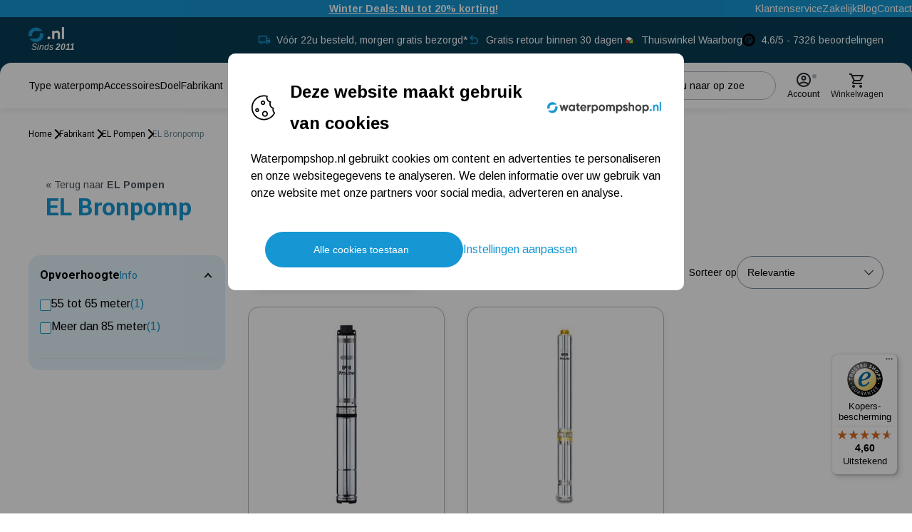

--- FILE ---
content_type: text/html
request_url: https://www.waterpompshop.nl/el-bronpomp
body_size: 92636
content:
<!DOCTYPE html>
<html data-vue-meta-server-rendered lang="nl" data-vue-meta="%7B%22lang%22:%7B%221%22:%22nl%22%7D%7D">
  <head><!-- index for default theme -->
  	<title>EL Bronpomp - Waterpompshop.nl</title>
		<meta data-vue-meta="1" charset="utf-8"><meta data-vue-meta="1" name="viewport" content="width=device-width,initial-scale=1,minimal-ui"><meta data-vue-meta="1" name="mobile-web-app-capable" content="yes"><meta data-vue-meta="1" name="theme-color" content="#ffffff"><meta data-vue-meta="1" name="apple-mobile-web-app-status-bar-style" content="#ffffff"><meta data-vue-meta="1" data-vmid="query-robots-conditional" name="robots" content="index, follow"><meta data-vue-meta="1" data-vmid="description" name="description" content="EL Bronpomp online kopen bij onze webshop ✓ Uitgebreid aanbod ✓ Snelle verzending ✓ Gratis retourneren in onze winkels"><meta data-vue-meta="1" data-vmid="keywords" name="keywords" content=""><meta data-vue-meta="1" data-vmid="title" name="title" content="EL Bronpomp"><meta data-vue-meta="1" data-vmid="og:site_name" property="og:site_name" content="Waterpompshop.nl"><meta data-vue-meta="1" data-vmid="og:locale" property="og:locale" content="nl-NL"><meta data-vue-meta="1" data-vmid="og:type" property="og:type" content="website"><meta data-vue-meta="1" data-vmid="og:title" property="og:title" content="EL Bronpomp"><meta data-vue-meta="1" data-vmid="og:description" property="og:description" content="EL Bronpomp online kopen bij onze webshop ✓ Uitgebreid aanbod ✓ Snelle verzending ✓ Gratis retourneren in onze winkels"><meta data-vue-meta="1" data-vmid="og:url" property="og:url" content="https://www.waterpompshop.nl/el-bronpomp"><meta data-vue-meta="1" data-vmid="og:image" property="og:image" content="https://www.waterpompshop.nl/img/1200/630/resize/catalog/product/5/9/5999881825930.jpg"><meta data-vue-meta="1" data-vmid="og:image:alt" property="og:image:alt" content="EL Bronpomp categorie afbeelding"><meta data-vue-meta="1" data-vmid="og:image:width" property="og:image:width" content="1200"><meta data-vue-meta="1" data-vmid="og:image:height" property="og:image:height" content="630"><meta data-vue-meta="1" data-vmid="twitter:card" name="twitter:card" content="summary_large_image"><meta data-vue-meta="1" data-vmid="twitter:title" name="twitter:title" content="EL Bronpomp"><meta data-vue-meta="1" data-vmid="twitter:description" name="twitter:description" content="EL Bronpomp online kopen bij onze webshop ✓ Uitgebreid aanbod ✓ Snelle verzending ✓ Gratis retourneren in onze winkels"><meta data-vue-meta="1" data-vmid="twitter:image" name="twitter:image" content="https://www.waterpompshop.nl/img/1200/630/resize/catalog/product/5/9/5999881825930.jpg"><meta data-vue-meta="1" data-vmid="twitter:image:alt" name="twitter:image:alt" content="EL Bronpomp categorie afbeelding">
		<meta name="generator" content="Vue Storefront">
    <meta name="viewport" content="width=device-width,initial-scale=1,maximum-scale=1">
    <link data-vue-meta="1" rel="icon" type="image/png" href="/assets/logos/wp-favicon.png" sizes="32x32"><link data-vue-meta="1" rel="icon" type="image/png" href="/assets/logos/wp-favicon.png" sizes="16x16"><link data-vue-meta="1" rel="apple-touch-icon" href="/assets/logos/wp-favicon.png"><link data-vue-meta="1" rel="apple-touch-startup-image" href="/assets/splash/apple-splash-2048.png" sizes="2048x2732"><link data-vue-meta="1" rel="apple-touch-startup-image" href="/assets/splash/apple-splash-1668.png" sizes="1668x2224"><link data-vue-meta="1" rel="apple-touch-startup-image" href="/assets/splash/apple-splash-1536.png" sizes="1536x2048"><link data-vue-meta="1" rel="apple-touch-startup-image" href="/assets/splash/apple-splash-1125.png" sizes="1125x2436"><link data-vue-meta="1" rel="apple-touch-startup-image" href="/assets/splash/apple-splash-1242.png" sizes="1242x2208"><link data-vue-meta="1" rel="apple-touch-startup-image" href="/assets/splash/apple-splash-750.png" sizes="750x1334"><link data-vue-meta="1" rel="apple-touch-startup-image" href="/assets/splash/apple-splash-640.png" sizes="640x1136"><link data-vue-meta="1" rel="manifest" href="/assets/manifest.json"><link data-vue-meta="1" rel="preconnect" href="https://fonts.googleapis.com/" crossorigin="anonymous"><link data-vue-meta="1" rel="preconnect" href="https://fonts.gstatic.com/" crossorigin="anonymous"><link data-vue-meta="1" rel="preconnect" href="https://cdn.jsdelivr.net/" crossorigin="anonymous"><link data-vue-meta="1" rel="alternate" hreflang="nl-NL" href="https://www.waterpompshop.nl/el-bronpomp"><link data-vue-meta="1" data-vmid="canonical" rel="canonical" href="https://www.waterpompshop.nl/el-bronpomp">
		<script data-vue-meta="1" src="https://cdn.jsdelivr.net/npm/pwacompat@2.0.17/pwacompat.min.js" async crossorigin="anonymous"></script><script data-vue-meta="1" src="https://integrations.etrusted.com/applications/widget.js/v2" async defer="defer"></script>
		<link rel="preload" href="/dist/manifest.04172be28fd866c35286.js" as="script"><link rel="preload" href="/dist/sfui.e5abacecb9a33e14fe43.js" as="script"><link rel="preload" href="/dist/vendor.7dd27de7792a8c837e1e.js" as="script"><link rel="preload" href="/dist/app.32f3fcfe503a77a43f6c.js" as="script"><link rel="preload" href="/dist/account.svg?533be3226830187422f54d44b6d27523" as="image"><link rel="preload" href="/dist/shopping-cart.svg?7236fa1790d95b20f414d5e7fd946b07" as="image"><link rel="preload" href="/dist/compare-white.svg?871587f65046c97aec0f149e435394c5" as="image"><link rel="preload" href="/dist/vsf-search-panel.28b5f40137f0f30d91d0.js" as="script"><link rel="preload" href="/dist/vsf-category.b12f61098459d42d5ff7.js" as="script"><link rel="preload" href="/dist/itonomy-storyblok-cms~vsf-category~vsf-checkout~vsf-modals~vsf-product~vsf-wishlist.6f047f78820b1bae90db.js" as="script"><link rel="preload" href="/dist/checkmark-small.svg?3a41fb4d7c59acccd095632beeae5c7e" as="image"><link rel="preload" href="/dist/triangle-right-sm.svg?a694f9136e86e70e1215d94c5fbfa703" as="image"><link rel="preload" href="/dist/triangle-right.svg?8d82ba6e4842868774bf889bc4092d83" as="image"><link rel="preload" href="/dist/checkmark.svg?747e33f0938cf0eccd4b121502f5fded" as="image"><link rel="preload" href="/dist/checkdash-small.svg?a9b40ac983aeb19733b1eb5041bbabbb" as="image"><link rel="preload" href="/dist/checkdash.svg?afe37479c5bb89bc06906ca5c26dc1cb" as="image"><link rel="preload" href="/dist/itonomy-storyblok-cms~vsf-category~vsf-checkout~vsf-microcart~vsf-modals~vsf-my-account~vsf-ordersuc~4b676171.c60a0e1762fdc2a2e279.js" as="script"><link rel="preload" href="/dist/eye.svg?ab68518d9736622f09041dc7d60c1f4f" as="image"><link rel="preload" href="/dist/itonomy-storyblok-cms.612a3a83fce4d55267ca.js" as="script"><link rel="preload" href="/dist/hand-drawn-arrow-left.svg?c7e05871cf4ad212742695b6a2839326" as="image"><link rel="prefetch" href="/dist/100.7272678065c709acf1c9.js"><link rel="prefetch" href="/dist/101.4eaf493212be08921a58.js"><link rel="prefetch" href="/dist/102.d61a485874936b4cac89.js"><link rel="prefetch" href="/dist/103.365448e29eb96237a817.js"><link rel="prefetch" href="/dist/104.a0810bf4abc4dc7b7287.js"><link rel="prefetch" href="/dist/105.912d6973f4b02bcd7839.js"><link rel="prefetch" href="/dist/106.c036fe9631843323d25b.js"><link rel="prefetch" href="/dist/107.9cacaa4bd5253375413b.js"><link rel="prefetch" href="/dist/108.0a4e72d79e7bfa399db0.js"><link rel="prefetch" href="/dist/109.46ae418c25c96f07b737.js"><link rel="prefetch" href="/dist/35.9ba13470746ff7916b24.js"><link rel="prefetch" href="/dist/36.d4199ad9340ddd8d43c5.js"><link rel="prefetch" href="/dist/37.e4de7774f14fa1ef185b.js"><link rel="prefetch" href="/dist/38.6ca875e739069d05463c.js"><link rel="prefetch" href="/dist/39.81892f0c38262b55840e.js"><link rel="prefetch" href="/dist/40.277eac2687bc574368a1.js"><link rel="prefetch" href="/dist/41.e000422e78a41ed6a0d7.js"><link rel="prefetch" href="/dist/42.09d5822be0747fa9bb82.js"><link rel="prefetch" href="/dist/43.47598cc5bb2fc0eb7dfd.js"><link rel="prefetch" href="/dist/44.b9513c867b7a544a2274.js"><link rel="prefetch" href="/dist/45.b8e502fe105ca2706946.js"><link rel="prefetch" href="/dist/46.fdd400facbe50a95cfe0.js"><link rel="prefetch" href="/dist/47.ebe48042277e0a633023.js"><link rel="prefetch" href="/dist/48.ac2c2650268878e5d1e9.js"><link rel="prefetch" href="/dist/49.a912845d3620c1a2149a.js"><link rel="prefetch" href="/dist/50.46da8a9c9810e7a0195b.js"><link rel="prefetch" href="/dist/51.542cd15b2c895d54052d.js"><link rel="prefetch" href="/dist/52.e3a735596bda97d8af07.js"><link rel="prefetch" href="/dist/53.6b7fce87a1c0e0ece2c1.js"><link rel="prefetch" href="/dist/54.09bc4ad235532685e4c3.js"><link rel="prefetch" href="/dist/55.d8790341625b24e8bd06.js"><link rel="prefetch" href="/dist/56.980e075ac3b1395dbd3b.js"><link rel="prefetch" href="/dist/57.f3af97c28c872edf5bea.js"><link rel="prefetch" href="/dist/58.352993a0640ac23a5e88.js"><link rel="prefetch" href="/dist/59.d8e8808df38ebd68ec09.js"><link rel="prefetch" href="/dist/6.255267bd5828c400b2e2.js"><link rel="prefetch" href="/dist/60.87a766ce6471a06a6d3c.js"><link rel="prefetch" href="/dist/61.dd20d260bf122d3d4640.js"><link rel="prefetch" href="/dist/62.803667eafd6a402d5ec6.js"><link rel="prefetch" href="/dist/63.5808caf1b1889c98a5a8.js"><link rel="prefetch" href="/dist/64.8a7e2cd2c86a8c295c2a.js"><link rel="prefetch" href="/dist/65.d648c8e8ab80355425a6.js"><link rel="prefetch" href="/dist/66.6d207bb515038f7af136.js"><link rel="prefetch" href="/dist/67.6562ad4e87d9fa5da478.js"><link rel="prefetch" href="/dist/68.b5920c42c5ad6695d32d.js"><link rel="prefetch" href="/dist/69.003127dc86a621092246.js"><link rel="prefetch" href="/dist/70.1097799d9a38f16ff7a3.js"><link rel="prefetch" href="/dist/71.bbead6d2c672729bdcc5.js"><link rel="prefetch" href="/dist/72.4bff06b0cf737c3560ba.js"><link rel="prefetch" href="/dist/73.8b3c597d14f04f2f332f.js"><link rel="prefetch" href="/dist/74.db79728650689c9b751b.js"><link rel="prefetch" href="/dist/75.322a9ceade01cc219015.js"><link rel="prefetch" href="/dist/76.a84194f959563124ca99.js"><link rel="prefetch" href="/dist/77.3c884a3a2e606407e1d4.js"><link rel="prefetch" href="/dist/78.bc51bcc7ecf7090e3efa.js"><link rel="prefetch" href="/dist/79.e452c1aaa7c8e01a75e4.js"><link rel="prefetch" href="/dist/80.c37cdc17d7e7ffa9de16.js"><link rel="prefetch" href="/dist/81.047da9eb87951e359ef7.js"><link rel="prefetch" href="/dist/82.2280a20cf0478e8cf8f0.js"><link rel="prefetch" href="/dist/83.8320c5660ac3563fb50a.js"><link rel="prefetch" href="/dist/84.a26a4e5002951130b9c2.js"><link rel="prefetch" href="/dist/85.5287d587e82f9fed9aec.js"><link rel="prefetch" href="/dist/86.f220dd950df2bd522afb.js"><link rel="prefetch" href="/dist/87.d97589161688dce0ceb0.js"><link rel="prefetch" href="/dist/88.ce8d6f78f589d99aa5bd.js"><link rel="prefetch" href="/dist/89.2b2a30d8c474163f359a.js"><link rel="prefetch" href="/dist/90.965d62bd5ca23d85f5e1.js"><link rel="prefetch" href="/dist/91.06468a18396b9d7c3fcf.js"><link rel="prefetch" href="/dist/92.4212f8e68b493aae9002.js"><link rel="prefetch" href="/dist/93.8a4d0ae5d37956958d5e.js"><link rel="prefetch" href="/dist/94.7f48e5aac1c3bf918c58.js"><link rel="prefetch" href="/dist/95.cb6482cfcb5376c2dcb0.js"><link rel="prefetch" href="/dist/96.f8de6cb04d9f9a0d99a5.js"><link rel="prefetch" href="/dist/97.e2fec7a5112d3a42ba8e.js"><link rel="prefetch" href="/dist/98.1998bfd61ab5b556308b.js"><link rel="prefetch" href="/dist/99.ff70928014c39fde0b6a.js"><link rel="prefetch" href="/dist/intl-polyfill.0ea3950964ee41b64401.js"><link rel="prefetch" href="/dist/itonomy-blog-cms.b048f54c1b31705ffac9.js"><link rel="prefetch" href="/dist/itonomy-dynamic-form-cms.2c32f52e014bc0e260e5.js"><link rel="prefetch" href="/dist/itonomy-store-locator.7b519179bb208627284b.js"><link rel="prefetch" href="/dist/lang-de-DE-json.ac270f1bc4ff8f2f04dd.js"><link rel="prefetch" href="/dist/lang-en-US-json.5f1edf503ef7b10225b1.js"><link rel="prefetch" href="/dist/lang-es-ES-json.83f9f0e80b8929745d59.js"><link rel="prefetch" href="/dist/lang-fr-FR-json.a1b6009df3e79d145bfd.js"><link rel="prefetch" href="/dist/lang-it-IT-json.39a6bad30daec64ae76e.js"><link rel="prefetch" href="/dist/lang-pl-PL-json.d96a90c938781b3a32a5.js"><link rel="prefetch" href="/dist/tw-maintenance.d3a7d0bb0277c474b201.js"><link rel="prefetch" href="/dist/vendor-async.74a992fb990f0fc260e7.js"><link rel="prefetch" href="/dist/vsf-microcart.2fa872f16e929378b637.js"><link rel="prefetch" href="/dist/vsf-microcart~vsf-my-account~vsf-ordersuccess.1784312ecb8886576eac.js"><link rel="prefetch" href="/dist/vsf-modals.85bd47bad38669fbaa8f.js"><link rel="prefetch" href="/dist/vsf-ordersuccess.c55a652f70543bddcd38.js"><link rel="prefetch" href="/dist/vsf-search-adapter.983721ec048c32b5a7fb.js"><link rel="prefetch" href="/dist/vsf-static.1088c8b48e8e4f15821a.js"><link rel="prefetch" href="/dist/vsf-storyblok.dd2dabbbccdaffa276f7.js"><link rel="prefetch" href="/dist/vsf-wishlist.e730faf7b3f288a8241a.js">
		<style data-vue-ssr-id="378b8bba:0 378b8bba:1 6ea99285:0 9706aeb4:0 eb81659c:0 251fef5c:0 c78ec3de:0 5d73e235:0 bc4e1b18:0 27607312:0 27db866b:0 6688edd4:0 65bbdfc6:0 0f56b819:0 75cae9c0:0 3a1b5582:0 50f67f3c:0 18ccab8c:0 597ddadf:0 0be11651:0 3fa3ac6d:0 2d2deafd:0 4581a985:0 0674bd0b:0 5268b34c:0 2ba705d8:0 a48730e4:0 599425e2:0 164d8ec1:0 2341e655:0 0516f0d2:0 1ba85bd1:0 28a35d30:0 f900e306:0 e4d3d160:0 1102e325:0 5ccdf510:0 3062f1c2:0 51a6659c:0 625fbfa3:0 5419f70e:0 6ec1b152:0 5f049efa:0 7085943f:0 22dfbb78:0 727e90bf:0 fea79b04:0 6e9c1e07:0 4c3daf17:0 228dd0d8:0 84f139d6:0 41039424:0 bb8100ec:0 5b84498c:0 64291a32:0 1c958e0c:0 7da98c9c:0 54b7f992:0 541ce284:0 d3094646:0 0f04ebd9:0 318109c0:0 660b565f:0 bb2e6f38:0 95c152b0:0 3b3ed5e7:0">@import url(https://fonts.googleapis.com/css2?family=Arimo:ital,wght@0,400;0,500;0,700;1,400;1,500;1,700&family=Roboto:ital,wght@0,300;0,400;0,500;0,700;1,300;1,400;1,500;1,700&family=Source+Sans+3:ital,wght@0,300;0,400;0,500;0,700;1,300;1,400;1,500;1,700&display=swap);.text-black{color:var(--c-dark)!important}.text-black--variant{color:var(--c-dark)!important}.bg-black{background-color:var(--c-dark)!important}.bg-black--variant{background-color:var(--c-dark)!important}.text-white{color:var(--c-white)!important}.text-white--variant{color:var(--c-white)!important}.bg-white{background-color:var(--c-white)!important}.bg-white--variant{background-color:var(--c-white)!important}.text-primary{color:var(--c-primary)!important}.text-primary--variant{color:var(--c-primary-variant)!important}.bg-primary{background-color:var(--c-primary)!important}.bg-primary--variant{background-color:var(--c-primary-variant)!important}.text-secondary{color:var(--c-secondary)!important}.text-secondary--variant{color:var(--c-secondary-variant)!important}.bg-secondary{background-color:var(--c-secondary)!important}.bg-secondary--variant{background-color:var(--c-secondary-variant)!important}.text-light{color:var(--c-light)!important}.text-light--variant{color:var(--c-light-variant)!important}.bg-light{background-color:var(--c-light)!important}.bg-light--variant{background-color:var(--c-light-variant)!important}.text-dark{color:var(--c-dark)!important}.text-dark--variant{color:var(--c-dark-variant)!important}.bg-dark{background-color:var(--c-dark)!important}.bg-dark--variant{background-color:var(--c-dark-variant)!important}.text-info{color:var(--c-info)!important}.text-info--variant{color:var(--c-info-variant)!important}.bg-info{background-color:var(--c-info)!important}.bg-info--variant{background-color:var(--c-info-variant)!important}.text-success{color:var(--c-success)!important}.text-success--variant{color:var(--c-success-variant)!important}.bg-success{background-color:var(--c-success)!important}.bg-success--variant{background-color:var(--c-success-variant)!important}.text-warning{color:var(--c-warning)!important}.text-warning--variant{color:var(--c-warning-variant)!important}.bg-warning{background-color:var(--c-warning)!important}.bg-warning--variant{background-color:var(--c-warning-variant)!important}.text-danger{color:var(--c-danger)!important}.text-danger--variant{color:var(--c-danger-variant)!important}.bg-danger{background-color:var(--c-danger)!important}.bg-danger--variant{background-color:var(--c-danger-variant)!important}.sf-fade-enter-active,.sf-fade-leave-active{-webkit-transition:opacity .25s linear;-o-transition:opacity .25s linear;transition:opacity .25s linear}.sf-fade-enter,.sf-fade-leave,.sf-fade-leave-to{opacity:0}.sf-collapse-bottom-enter-active,.sf-collapse-bottom-leave-active{-webkit-transition:-webkit-transform .25s ease-in-out;transition:-webkit-transform .25s ease-in-out;-o-transition:transform .25s ease-in-out;transition:transform .25s ease-in-out;transition:transform .25s ease-in-out,-webkit-transform .25s ease-in-out}@media (min-width:1024px){.sf-collapse-bottom-enter-active,.sf-collapse-bottom-leave-active{-webkit-transition:-webkit-transform .35 ease-in-out;transition:-webkit-transform .35 ease-in-out;-o-transition:transform .35 ease-in-out;transition:transform .35 ease-in-out;transition:transform .35 ease-in-out,-webkit-transform .35 ease-in-out}}.sf-collapse-bottom-enter,.sf-collapse-bottom-leave-to{-webkit-transform:translate3d(0,100%,0);transform:translate3d(0,100%,0)}.sf-collapse-top-enter-active,.sf-collapse-top-leave-active{-webkit-transition:-webkit-transform .25s ease-in-out;transition:-webkit-transform .25s ease-in-out;-o-transition:transform .25s ease-in-out;transition:transform .25s ease-in-out;transition:transform .25s ease-in-out,-webkit-transform .25s ease-in-out}@media (min-width:1024px){.sf-collapse-top-enter-active,.sf-collapse-top-leave-active{-webkit-transition:-webkit-transform .35 ease-in-out;transition:-webkit-transform .35 ease-in-out;-o-transition:transform .35 ease-in-out;transition:transform .35 ease-in-out;transition:transform .35 ease-in-out,-webkit-transform .35 ease-in-out}}.sf-collapse-top-enter,.sf-collapse-top-leave-to{-webkit-transform:translate3d(0,-100%,0);transform:translate3d(0,-100%,0)}.sf-slide-left-enter-active,.sf-slide-left-leave-active{-webkit-transition:-webkit-transform .4s ease;transition:-webkit-transform .4s ease;-o-transition:transform .4s ease;transition:transform .4s ease;transition:transform .4s ease,-webkit-transform .4s ease}.sf-slide-left-enter,.sf-slide-left-leave-to{-webkit-transform:translate3d(-100%,0,0);transform:translate3d(-100%,0,0);-webkit-transition:-webkit-transform .3s ease-in;transition:-webkit-transform .3s ease-in;-o-transition:transform .3s ease-in;transition:transform .3s ease-in;transition:transform .3s ease-in,-webkit-transform .3s ease-in}.sf-slide-right-enter-active,.sf-slide-right-leave-active{-webkit-transition:-webkit-transform .4s ease;transition:-webkit-transform .4s ease;-o-transition:transform .4s ease;transition:transform .4s ease;transition:transform .4s ease,-webkit-transform .4s ease}.sf-slide-right-enter,.sf-slide-right-leave-to{-webkit-transform:translate3d(100%,0,0);transform:translate3d(100%,0,0);-webkit-transition:-webkit-transform .3s ease-in;transition:-webkit-transform .3s ease-in;-o-transition:transform .3s ease-in;transition:transform .3s ease-in;transition:transform .3s ease-in,-webkit-transform .3s ease-in}.sf-expand{color:#663399!important}.sf-expand-enter-active,.sf-expand-leave-active{-webkit-transition:height .25s ease-in-out;-o-transition:height .25s ease-in-out;transition:height .25s ease-in-out;overflow:hidden}.sf-bounce-enter-active{-webkit-animation:sf-bounce .3s;animation:sf-bounce .3s}.sf-bounce-leave-active{animation:sf-bounce .3s reverse}.sf-pulse-enter-active{-webkit-animation:sf-pulse .25s;animation:sf-pulse .25s}.sf-pulse-leave-active{animation:sf-pulse .25s reverse}@-webkit-keyframes sf-bounce{0%{-webkit-transform:scale(0);transform:scale(0)}50%{-webkit-transform:scale(1.2);transform:scale(1.2)}100%{-webkit-transform:scale(1);transform:scale(1)}}@keyframes sf-bounce{0%{-webkit-transform:scale(0);transform:scale(0)}50%{-webkit-transform:scale(1.2);transform:scale(1.2)}100%{-webkit-transform:scale(1);transform:scale(1)}}@-webkit-keyframes sf-pulse{0%{-webkit-transform:scale(1);transform:scale(1)}50%{-webkit-transform:scale(1.2);transform:scale(1.2)}100%{-webkit-transform:scale(1);transform:scale(1)}}@keyframes sf-pulse{0%{-webkit-transform:scale(1);transform:scale(1)}50%{-webkit-transform:scale(1.2);transform:scale(1.2)}100%{-webkit-transform:scale(1);transform:scale(1)}}:root{--c-theme-black:#1D2022;--c-theme-white:#FFFFFF;--c-theme-grey:#F7F7F7;--shades-black:var(--c-theme-black);--shades-white:var(--c-theme-white);--shades-grey:var(--c-theme-grey);--product-background-color:var(--shades-grey);--c-theme-neutral-100:#E4E7EB;--c-theme-neutral-200:#CAD0D6;--c-theme-neutral-300:#AFB8C2;--c-theme-neutral-400:#95A1AD;--c-theme-neutral-500:#7A8999;--c-theme-neutral-600:#626E7A;--c-theme-neutral-700:#49525C;--c-theme-neutral-800:#31373D;--c-theme-neutral-900:#181B1F;--c-theme-primary-01-25:#E3F2FA;--c-theme-primary-01-100:#D0EAF6;--c-theme-primary-01-200:#A2D5ED;--c-theme-primary-01-300:#73C1E5;--c-theme-primary-01-400:#45ACDC;--c-theme-primary-01-500:#1697D3;--c-theme-primary-01-600:#1279A9;--c-theme-primary-01-700:#0D5B7F;--c-theme-primary-01-800:#093C54;--c-theme-primary-01-900:#041E2A;--c-theme-primary-02-100:#FBE1D1;--c-theme-primary-02-200:#F7C2A3;--c-theme-primary-02-300:#F3A475;--c-theme-primary-02-400:#EB6719;--c-theme-primary-02-500:#EB6719;--c-theme-primary-02-600:#BC5214;--c-theme-primary-02-700:#8D3E0F;--c-theme-primary-02-800:#5E290A;--c-theme-primary-02-900:#2F1505;--c-theme-primary-03-100:#CED8DC;--c-theme-primary-03-200:#9DB1BA;--c-theme-primary-03-300:#6D8997;--c-theme-primary-03-400:#3C6275;--c-theme-primary-03-500:#0B3B52;--c-theme-primary-03-600:#092F42;--c-theme-primary-03-700:#072331;--c-theme-primary-03-800:#041821;--c-theme-primary-03-900:#020C10;--c-theme-secondary-01-100:#CDEDDA;--c-theme-secondary-01-200:#9ADBB4;--c-theme-secondary-01-300:#68C98F;--c-theme-secondary-01-400:#35B769;--c-theme-secondary-01-500:#03A544;--c-theme-secondary-01-600:#028436;--c-theme-secondary-01-700:#026329;--c-theme-secondary-01-800:#01421B;--c-theme-secondary-01-900:#01210E;--c-theme-secondary-02-100:#FDD2D2;--c-theme-secondary-02-200:#FBA6A6;--c-theme-secondary-02-300:#F97979;--c-theme-secondary-02-400:#F74D4D;--c-theme-secondary-02-500:#F52020;--c-theme-secondary-02-600:#C41A1A;--c-theme-secondary-02-700:#931313;--c-theme-secondary-02-800:#620D0D;--c-theme-secondary-02-900:#310606;--c-theme-secondary-03-100:#FCFEFF;--c-theme-secondary-03-200:#F7FCFF;--c-theme-secondary-03-300:#F7FCFF;--c-theme-secondary-03-400:#F5FBFF;--c-theme-secondary-03-500:#F2FAFF;--c-theme-secondary-03-600:#C2C8CC;--c-theme-secondary-03-700:#919699;--c-theme-secondary-03-800:#616466;--c-theme-secondary-03-900:#303233;--c-success:#4CAF50;--c-warning:#FF9800;--c-warning-2:#ffcc00;--c-warning-3:#ffe9aa;--c-danger:#F44336;--c-gold:#ab7a1f;--overlay-background:rgba(0, 0, 0, 0.4);--transparent-background-white:rgba(255, 255, 255, 0.8);--transparent-background-white-2:rgba(255, 255, 255, 0.9);--c-overlay:#24272C}.fadeTransition-leave-to{-webkit-transform:translateY(-10px);-ms-transform:translateY(-10px);transform:translateY(-10px);opacity:0}.fadeTransition-enter{opacity:0;-webkit-transform:translateY(-10px);-ms-transform:translateY(-10px);transform:translateY(-10px)}.fadeTransition-enter-active{-webkit-transition:opacity .2s ease,-webkit-transform .2s ease;transition:opacity .2s ease,-webkit-transform .2s ease;-o-transition:transform .2s ease,opacity .2s ease;transition:transform .2s ease,opacity .2s ease;transition:transform .2s ease,opacity .2s ease,-webkit-transform .2s ease}.fadeTransition-leave-active{-webkit-transition:opacity .4s ease,-webkit-transform .4s ease;transition:opacity .4s ease,-webkit-transform .4s ease;-o-transition:transform .4s ease,opacity .4s ease;transition:transform .4s ease,opacity .4s ease;transition:transform .4s ease,opacity .4s ease,-webkit-transform .4s ease}.fadeTransitionReversed-leave-to{-webkit-transform:translateY(10px);-ms-transform:translateY(10px);transform:translateY(10px);opacity:0}.fadeTransitionReversed-enter{opacity:0;-webkit-transform:translateY(10px);-ms-transform:translateY(10px);transform:translateY(10px)}.fadeTransitionReversed-enter-active{-webkit-transition:opacity .2s ease,-webkit-transform .2s ease;transition:opacity .2s ease,-webkit-transform .2s ease;-o-transition:transform .2s ease,opacity .2s ease;transition:transform .2s ease,opacity .2s ease;transition:transform .2s ease,opacity .2s ease,-webkit-transform .2s ease}.fadeTransitionReversed-leave-active{-webkit-transition:opacity .4s ease,-webkit-transform .4s ease;transition:opacity .4s ease,-webkit-transform .4s ease;-o-transition:transform .4s ease,opacity .4s ease;transition:transform .4s ease,opacity .4s ease;transition:transform .4s ease,opacity .4s ease,-webkit-transform .4s ease}:root{--font-family--primary:'Arimo','Roboto',Georgia,'Times New Roman',Times,serif;--font-family--secondary:'Roboto',sans-serif;--font-family--tertiary:'Source Sans 3',sans-serif;--subtitle-font-weight:var(--font-weight--bold);--paragraph-font-weight:var(--font-weight--normal);-webkit-font-smoothing:antialiased;--font-weight--light:300;--font-weight--normal:400;--font-weight--medium:500;--font-weight--bold:700;--font-size--xs:0.75rem;--font-size--sm:0.875rem;--font-size--base:1rem;--font-size--lg:1.125rem;--font-size--xxlg:2rem;--h1-font-size:2.5rem;--h2-font-size:2.125rem;--h3-font-size:1.75rem;--h4-font-size:1.5rem;--h5-font-size:1.25rem;--h6-font-size:1.125rem;--heading-h1-line-height:3.25rem;--heading-h2-line-height:2.75rem;--heading-h3-line-height:2.375rem;--heading-h4-line-height:1.875rem;--heading-h5-line-height:1.75rem;--heading-h6-line-height:1.625rem;--p1-font-size:0.875rem;--p2-font-size:0.75rem;--p3-font-size:0.625rem;--p1-line-height:1.375rem;--p2-line-height:1.25rem;--p3-line-height:1.125rem;--p4-line-height:1rem}@media (min-width:1024px){:root{--h1-font-size:6rem;--h2-font-size:3.75rem;--h3-font-size:3rem;--h4-font-size:2.125rem;--h5-font-size:1.25rem;--h6-font-size:1.25rem;--heading-h1-line-height:7.375rem;--heading-h2-line-height:4.75rem;--heading-h3-line-height:3.875rem;--heading-h4-line-height:2.75rem;--heading-h5-line-height:2rem;--heading-h6-line-height:1.75rem;--p1-font-size:1rem;--p2-font-size:0.875rem;--p3-font-size:0.75rem;--p1-line-height:1.5rem;--p2-line-height:1.375rem;--p3-line-height:1.25rem;--p4-line-height:1.125rem}}h1{font-family:var(--heading-h1-font-family,var(--font-family--secondary));font-size:var(--heading-h1-font-size,var(--h1-font-size));font-weight:var(--heading-h1-font-weight,var(--heading-h1-font-weight),var(--font-weight--normal));line-height:var(--heading-h1-line-height,normal);-webkit-margin-before:var(--heading-h1-margin-block-start,1em);margin-block-start:var(--heading-h1-margin-block-start,1em);-webkit-margin-after:var(--heading-h1-margin-block-end,1em);margin-block-end:var(--heading-h1-margin-block-end,1em);text-transform:var(--heading-h1-margin-block-end,1em);text-transform:var(--heading-h1-text-transform,uppercase)}h2{font-family:var(--heading-h2-font-family,var(--font-family--secondary));font-size:var(--heading-h2-font-size,var(--h2-font-size));font-weight:var(--heading-h2-font-weight,var(--heading-h2-font-weight),var(--font-weight--normal));line-height:var(--heading-h2-line-height,normal);-webkit-margin-before:var(--heading-h2-margin-block-start,1em);margin-block-start:var(--heading-h2-margin-block-start,1em);-webkit-margin-after:var(--heading-h2-margin-block-end,1em);margin-block-end:var(--heading-h2-margin-block-end,1em);text-transform:var(--heading-h2-margin-block-end,1em);text-transform:var(--heading-h2-text-transform,uppercase)}h3{font-family:var(--heading-h3-font-family,var(--font-family--secondary));font-size:var(--heading-h3-font-size,var(--h3-font-size));font-weight:var(--heading-h3-font-weight,var(--heading-h3-font-weight),var(--font-weight--normal));line-height:var(--heading-h3-line-height,normal);-webkit-margin-before:var(--heading-h3-margin-block-start,1em);margin-block-start:var(--heading-h3-margin-block-start,1em);-webkit-margin-after:var(--heading-h3-margin-block-end,1em);margin-block-end:var(--heading-h3-margin-block-end,1em);text-transform:var(--heading-h3-margin-block-end,1em);text-transform:var(--heading-h3-text-transform,uppercase)}h4{font-family:var(--heading-h4-font-family,var(--font-family--secondary));font-size:var(--heading-h4-font-size,var(--h4-font-size));font-weight:var(--heading-h4-font-weight,var(--heading-h4-font-weight),var(--font-weight--normal));line-height:var(--heading-h4-line-height,normal);-webkit-margin-before:var(--heading-h4-margin-block-start,1em);margin-block-start:var(--heading-h4-margin-block-start,1em);-webkit-margin-after:var(--heading-h4-margin-block-end,1em);margin-block-end:var(--heading-h4-margin-block-end,1em);text-transform:var(--heading-h4-margin-block-end,1em);text-transform:var(--heading-h4-text-transform,uppercase)}h5{font-family:var(--heading-h5-font-family,var(--font-family--secondary));font-size:var(--heading-h5-font-size,var(--h5-font-size));font-weight:var(--heading-h5-font-weight,var(--heading-h5-font-weight),var(--font-weight--normal));line-height:var(--heading-h5-line-height,normal);-webkit-margin-before:var(--heading-h5-margin-block-start,1em);margin-block-start:var(--heading-h5-margin-block-start,1em);-webkit-margin-after:var(--heading-h5-margin-block-end,1em);margin-block-end:var(--heading-h5-margin-block-end,1em);text-transform:var(--heading-h5-margin-block-end,1em);text-transform:var(--heading-h5-text-transform,uppercase)}h6{font-family:var(--heading-h6-font-family,var(--font-family--secondary));font-size:var(--heading-h6-font-size,var(--h6-font-size));font-weight:var(--heading-h6-font-weight,var(--heading-h6-font-weight),var(--font-weight--normal));line-height:var(--heading-h6-line-height,normal);-webkit-margin-before:var(--heading-h6-margin-block-start,1em);margin-block-start:var(--heading-h6-margin-block-start,1em);-webkit-margin-after:var(--heading-h6-margin-block-end,1em);margin-block-end:var(--heading-h6-margin-block-end,1em);text-transform:var(--heading-h6-margin-block-end,1em);text-transform:var(--heading-h6-text-transform,uppercase);font-family:var(--heading-h6-font-family,var(--font-family--tertiary))}.p1{font-family:var(--p1-font-family,var(--font-family--primary));font-size:var(--p1-font-size);line-height:var(--p1-line-height,normal)}.p2{font-family:var(--p2-font-family,var(--font-family--primary));font-size:var(--p2-font-size);line-height:var(--p2-line-height,normal)}.p3{font-family:var(--p3-font-family,var(--font-family--primary));font-size:var(--p3-font-size);line-height:var(--p3-line-height,normal)}h1{--heading-title-font-family:var(--heading-h1-font-family, var(--font-family--secondary));--heading-title-font-weight:var(--heading-title-h1-font-weight, var(--font-weight--bold));--heading-title-font-size:var(--heading-h1-font-size, var(--h1-font-size));--heading-title-font-line-height:var(--heading-h1-title-font-line-height, var(--heading-h1-line-height))}h2{--heading-title-font-family:var(--heading-h2-font-family, var(--font-family--secondary));--heading-title-font-weight:var(--heading-title-h2-font-weight, var(--font-weight--bold));--heading-title-font-size:var(--heading-h2-font-size, var(--h2-font-size));--heading-title-font-line-height:var(--heading-h2-title-font-line-height, var(--heading-h2-line-height))}h3{--heading-title-font-family:var(--heading-h3-font-family, var(--font-family--secondary));--heading-title-font-weight:var(--heading-title-h3-font-weight, var(--font-weight--bold));--heading-title-font-size:var(--heading-h3-font-size, var(--h3-font-size));--heading-title-font-line-height:var(--heading-h3-title-font-line-height, var(--heading-h3-line-height))}h4{--heading-title-font-family:var(--heading-h4-font-family, var(--font-family--secondary));--heading-title-font-weight:var(--heading-title-h4-font-weight, var(--font-weight--bold));--heading-title-font-size:var(--heading-h4-font-size, var(--h4-font-size));--heading-title-font-line-height:var(--heading-h4-title-font-line-height, var(--heading-h4-line-height))}h5{--heading-title-font-family:var(--heading-h5-font-family, var(--font-family--primary));--heading-title-font-weight:var(--heading-title-h5-font-weight, var(--font-weight--bold));--heading-title-font-size:var(--heading-h5-font-size, var(--h5-font-size));--heading-title-font-line-height:var(--heading-h5-line-height)}h6{--heading-title-font-family:var(--heading-h6-font-family, var(--font-family--tertiary));--heading-title-font-weight:var(--heading-title-h6-font-weight, var(--font-weight--bold));--heading-title-font-size:var(--heading-h6-font-size, var(--h6-font-size));--heading-title-font-line-height:var(--heading-h6-line-height)}:root{--layout-max-width:1440px;--layout-max-width--secondary:1360px;--content-margin:0 calc(var(--spacer-1) + var(--spacer-3));--layout-header-height:48px;--spacer-1:0.25rem;--spacer-2:0.5rem;--spacer-3:1rem;--spacer-4:1.5rem;--spacer-5:2rem;--spacer-6:2.5rem;--spacer-7:3rem;--spacer-8:3.5rem;--spacer-9:4rem;--spacer-10:4.5rem;--spacer-11:5rem;--spacer-12:5.5rem;--spacer-13:6rem}@media (min-width:1024px){:root{--layout-header-height:128px}}@media (min-width:1024px){:root{--content-margin:0 var(--spacer-6)}}@media (min-width:1024px){.smartphone-only{display:none!important}}@media (max-width:1023px){.desktop-only{display:none!important}}@media (max-width:1023px){.large-desktop-only{display:none!important}}@media (min-width:1024px){.large-desktop-only{display:none!important}}@media (min-width:1440px){.large-desktop-only{display:-ms-flexbox!important;display:flex!important}}.grid__row{display:grid;gap:var(--grid-gap,var(--spacer-3));grid-template-columns:repeat(12,1fr);overflow:var(--grid-row-overflow,auto)}@media (min-width:1024px){.grid__row{gap:var(--grid-gap,var(--spacer-5))}}.grid__row--collapsed{--grid-gap:0}.grid__col--1{grid-column:span 1/span 1}@media (min-width:1024px){.grid__col--md\:1:not(html){grid-column:span 1/span 1}}@media (min-width:1440px){.grid__col--lg\:1:not(html):not(body){grid-column:span 1/span 1}}.grid__col--2{grid-column:span 2/span 2}@media (min-width:1024px){.grid__col--md\:2:not(html){grid-column:span 2/span 2}}@media (min-width:1440px){.grid__col--lg\:2:not(html):not(body){grid-column:span 2/span 2}}.grid__col--3{grid-column:span 3/span 3}@media (min-width:1024px){.grid__col--md\:3:not(html){grid-column:span 3/span 3}}@media (min-width:1440px){.grid__col--lg\:3:not(html):not(body){grid-column:span 3/span 3}}.grid__col--4{grid-column:span 4/span 4}@media (min-width:1024px){.grid__col--md\:4:not(html){grid-column:span 4/span 4}}@media (min-width:1440px){.grid__col--lg\:4:not(html):not(body){grid-column:span 4/span 4}}.grid__col--5{grid-column:span 5/span 5}@media (min-width:1024px){.grid__col--md\:5:not(html){grid-column:span 5/span 5}}@media (min-width:1440px){.grid__col--lg\:5:not(html):not(body){grid-column:span 5/span 5}}.grid__col--6{grid-column:span 6/span 6}@media (min-width:1024px){.grid__col--md\:6:not(html){grid-column:span 6/span 6}}@media (min-width:1440px){.grid__col--lg\:6:not(html):not(body){grid-column:span 6/span 6}}.grid__col--7{grid-column:span 7/span 7}@media (min-width:1024px){.grid__col--md\:7:not(html){grid-column:span 7/span 7}}@media (min-width:1440px){.grid__col--lg\:7:not(html):not(body){grid-column:span 7/span 7}}.grid__col--8{grid-column:span 8/span 8}@media (min-width:1024px){.grid__col--md\:8:not(html){grid-column:span 8/span 8}}@media (min-width:1440px){.grid__col--lg\:8:not(html):not(body){grid-column:span 8/span 8}}.grid__col--9{grid-column:span 9/span 9}@media (min-width:1024px){.grid__col--md\:9:not(html){grid-column:span 9/span 9}}@media (min-width:1440px){.grid__col--lg\:9:not(html):not(body){grid-column:span 9/span 9}}.grid__col--10{grid-column:span 10/span 10}@media (min-width:1024px){.grid__col--md\:10:not(html){grid-column:span 10/span 10}}@media (min-width:1440px){.grid__col--lg\:10:not(html):not(body){grid-column:span 10/span 10}}.grid__col--11{grid-column:span 11/span 11}@media (min-width:1024px){.grid__col--md\:11:not(html){grid-column:span 11/span 11}}@media (min-width:1440px){.grid__col--lg\:11:not(html):not(body){grid-column:span 11/span 11}}.grid__col--12{grid-column:span 12/span 12}@media (min-width:1024px){.grid__col--md\:12:not(html){grid-column:span 12/span 12}}@media (min-width:1440px){.grid__col--lg\:12:not(html):not(body){grid-column:span 12/span 12}}.hover-zoom{--_t-duration:.5s;--_t-timing-function:ease}.hover-zoom img{-webkit-transform:scale(1);-ms-transform:scale(1);transform:scale(1);-webkit-filter:brightness(1) blur(0);filter:brightness(1) blur(0);-webkit-transition:-webkit-filter var(--_t-duration) var(--_t-timing-function),-webkit-transform var(--_t-duration) var(--_t-timing-function);transition:-webkit-filter var(--_t-duration) var(--_t-timing-function),-webkit-transform var(--_t-duration) var(--_t-timing-function);-o-transition:filter var(--_t-duration) var(--_t-timing-function),transform var(--_t-duration) var(--_t-timing-function);transition:filter var(--_t-duration) var(--_t-timing-function),transform var(--_t-duration) var(--_t-timing-function);transition:filter var(--_t-duration) var(--_t-timing-function),transform var(--_t-duration) var(--_t-timing-function),-webkit-filter var(--_t-duration) var(--_t-timing-function),-webkit-transform var(--_t-duration) var(--_t-timing-function)}.hover-zoom:hover img,.hover-zoom:hover video{-webkit-transform:scale(1.05);-ms-transform:scale(1.05);transform:scale(1.05);-webkit-transition:-webkit-filter 1s var(--_t-timing-function),-webkit-transform 1s var(--_t-timing-function);transition:-webkit-filter 1s var(--_t-timing-function),-webkit-transform 1s var(--_t-timing-function);-o-transition:filter 1s var(--_t-timing-function),transform 1s var(--_t-timing-function);transition:filter 1s var(--_t-timing-function),transform 1s var(--_t-timing-function);transition:filter 1s var(--_t-timing-function),transform 1s var(--_t-timing-function),-webkit-filter 1s var(--_t-timing-function),-webkit-transform 1s var(--_t-timing-function)}.util__list li{margin-block:var(--list-item-margin,var(--spacer-2))}.util__list--normalised{margin:var(--list-margin,0);padding:var(--list-padding,0);list-style:var(--list-list-style,none)}.util__list--horizontal{display:-ms-flexbox;display:flex;-ms-flex-wrap:wrap;flex-wrap:wrap;gap:var(--list-horizontal-gap,var(--spacer-3));-ms-flex-align:center;align-items:center}.sr-only{position:absolute!important;width:1px!important;height:1px!important;padding:0!important;margin:-1px!important;overflow:hidden!important;clip:rect(0,0,0,0)!important;-webkit-clip-path:inset(50%)!important;clip-path:inset(50%)!important;white-space:nowrap!important;border:0!important}body{--overlay-z-index:1;--sidebar-aside-z-index:2;--sidebar-z-index:2;--bottom-navigation-height:3.5rem;--bar-height:3.125rem;font-family:var(--font-family--primary);margin:0;padding:0}body a{-webkit-text-decoration:var(--body-text-decoration,none);text-decoration:var(--body-text-decoration,none);color:var(--c-link);cursor:pointer}body a:hover{color:var(--c-link-hover)}body .tallas{--c-theme-primary-01-800:#0D5DA0;--c-theme-primary-01-500:#0D5DA0}body .tallas .o-product-carousel{background-color:#d0eaf6}body .tallas .a-sale-label--triangle-right{--a-sale-label-background:#1697D3}body .tallas .a-logo__trust-text{display:none}@media (min-width:1024px){body .tallas .a-logo--regular .a-logo__logo{--logo-width:120px}}#viewport{position:relative}@media (min-width:1024px){.sidebar__microcart{--sidebar-aside-width:700px}.bounce{position:relative;overflow:visible}.bounce .m-configurator-banner{-webkit-animation:scaleAnimation 1s ease-in-out;animation:scaleAnimation 1s ease-in-out;position:relative;overflow:visible}.bounce .o-pump-configurator__banner-wrapper{position:relative;overflow:visible}.bounce .o-pump-configurator__banner-wrapper::after{content:'';position:absolute;top:-3px;left:-2px;right:-2px;bottom:-2px;border:5px solid var(--c-theme-primary-01-500);opacity:0;-webkit-transition:opacity 1s;-o-transition:opacity 1s;transition:opacity 1s;-webkit-animation:borderFadeAnimation 1s ease-in-out;animation:borderFadeAnimation 1s ease-in-out;z-index:999999;border-radius:var(--spacer-2)}@-webkit-keyframes scaleAnimation{0%{-webkit-transform:scale(1);transform:scale(1)}50%{-webkit-transform:scale(1.025);transform:scale(1.025)}100%{-webkit-transform:scale(1);transform:scale(1)}}@keyframes scaleAnimation{0%{-webkit-transform:scale(1);transform:scale(1)}50%{-webkit-transform:scale(1.025);transform:scale(1.025)}100%{-webkit-transform:scale(1);transform:scale(1)}}@-webkit-keyframes borderFadeAnimation{0%{opacity:0}50%{opacity:1}100%{opacity:0}}@keyframes borderFadeAnimation{0%{opacity:0}50%{opacity:1}100%{opacity:0}}}.default-layout[data-v-4b4e2258]{position:relative}.customer-type-selector[data-v-4b4e2258]{background:#e3f2fa;position:fixed;bottom:0;right:0;width:250px;padding:0;border-radius:10px;z-index:999;-webkit-transform:scale(.7);-ms-transform:scale(.7);transform:scale(.7)}.customer-type-selector__title[data-v-4b4e2258]{line-height:normal;margin-top:0;font-weight:700;font-size:var(--h5-font-size)}.customer-type-selector__select[data-v-4b4e2258]{padding:0}.customer-type-selector__select[data-v-4b4e2258] .sf-select__label{top:0}.customer-type-selector__select .sf-select__dropdown[data-v-4b4e2258]{margin:0;padding:0}.customer-type-selector__select[data-v-4b4e2258]:disabled{background-color:#efefef}.customer-type-selector__select[data-v-4b4e2258] .sf-select__dropdown{margin:var(--spacer-4) 0!important;background:#fff}.m-loader[data-v-0b19748e]{position:fixed;top:0;left:0;bottom:0;right:0;background-color:rgba(0,0,0,.65);z-index:1001}.m-loader--container[data-v-0b19748e]{position:absolute;left:50%;top:50%;-webkit-transform:translateY(-50%) translateX(-50%);-ms-transform:translateY(-50%) translateX(-50%);transform:translateY(-50%) translateX(-50%);display:-ms-flexbox;display:flex;-ms-flex-direction:column;flex-direction:column;-ms-flex-pack:center;justify-content:center;-ms-flex-align:center;align-items:center}.m-loader--message[data-v-0b19748e]{color:#fff;text-align:center;margin-top:10px}.a-loading-spinner[data-v-126e4c3e]{display:-ms-flexbox;display:flex;-ms-flex-pack:center;justify-content:center;-ms-flex-align:center;align-items:center;-ms-flex-direction:column;flex-direction:column;gap:var(--spacer-2);margin:var(--loading-spinner-margin,var(--spacer-3) 0);width:var(--loading-spinner-container-width,-webkit-fit-content);width:var(--loading-spinner-container-width,-moz-fit-content);width:var(--loading-spinner-container-width,fit-content)}.a-loading-spinner__icon[data-v-126e4c3e]{-webkit-animation-name:rotate-data-v-126e4c3e;animation-name:rotate-data-v-126e4c3e;-webkit-animation-duration:1s;animation-duration:1s;-webkit-animation-iteration-count:infinite;animation-iteration-count:infinite;-webkit-animation-timing-function:linear;animation-timing-function:linear;width:var(--loading-spinner-width,var(--spacer-7));height:var(--loading-spinner-height,var(--spacer-7))}@media (min-width:1024px){.a-loading-spinner__icon[data-v-126e4c3e]{width:var(--loading-spinner-width,var(--spacer-9));height:var(--loading-spinner-height,var(--spacer-9))}}@-webkit-keyframes rotate-data-v-126e4c3e{from{-webkit-transform:rotate(0);transform:rotate(0)}to{-webkit-transform:rotate(360deg);transform:rotate(360deg)}}@keyframes rotate-data-v-126e4c3e{from{-webkit-transform:rotate(0);transform:rotate(0)}to{-webkit-transform:rotate(360deg);transform:rotate(360deg)}}.sf-header-navigation-item[data-v-6609476a]::after{bottom:0;width:0}.sf-header-navigation-item[data-v-6609476a]:hover::after{width:100%}.overlay[data-v-6609476a]{position:absolute;z-index:1}.o-header[data-v-6609476a]{z-index:7;position:relative;-webkit-box-sizing:border-box;box-sizing:border-box;--header-navigation-item-margin:0 2rem 0 0;--header-width:var(--layout-max-width);--header-action-margin:0 0 0 calc(var(--spacer-3) + var(--spacer-1));--header-background:false;--search-bar-display:none;--usp-bar-height:24px;--logo-align:center;--logo-height:14px;--logo-width:120px}.o-header__checkout[data-v-6609476a]{display:-ms-flexbox;display:flex;position:relative;width:100%;height:100%;-ms-flex-pack:center;justify-content:center;-ms-flex-align:center;align-items:center}.o-header__checkout[data-v-6609476a] .a-logo__logo{max-width:150px}@media (min-width:1024px){.o-header__checkout[data-v-6609476a] .a-logo__logo{max-width:200px}}.o-header .a-permanent-alert__wrapper[data-v-6609476a],.o-header .a-storeswitch[data-v-6609476a],.o-header .m-usps-wrapper[data-v-6609476a],.o-header .sf-header[data-v-6609476a],.o-header__spacer[data-v-6609476a]{-webkit-transition:opacity .4s ease,-webkit-transform .8s ease;transition:opacity .4s ease,-webkit-transform .8s ease;-o-transition:transform .8s ease,opacity .4s ease;transition:transform .8s ease,opacity .4s ease;transition:transform .8s ease,opacity .4s ease,-webkit-transform .8s ease;-webkit-transform:translateY(0);-ms-transform:translateY(0);transform:translateY(0)}@media (min-width:1024px){.o-header[data-v-6609476a]{--usp-bar-height:64px;height:var(--header-desktop-height,128px);--header-padding:0 var(--spacer-6);--header-margin:0 auto}}.o-header--hidden .a-permanent-alert__wrapper[data-v-6609476a],.o-header--hidden .a-storeswitch__wrapper[data-v-6609476a],.o-header--hidden .m-usps-wrapper[data-v-6609476a],.o-header--hidden .sf-header[data-v-6609476a],.o-header--hidden__spacer[data-v-6609476a]{-webkit-transform:translateY(-240px);-ms-transform:translateY(-240px);transform:translateY(-240px)}@media (min-width:1024px){.o-header--alert-exists[data-v-6609476a]{height:var(--header-desktop-height,calc(128px + var(--spacer-6)))}}@media (min-width:1024px){.o-header--storeswitch-exists[data-v-6609476a]{height:var(--header-desktop-height,calc(128px + var(--spacer-6)))}}@media (min-width:1024px){.o-header--storeswitch-alert-exists[data-v-6609476a]{top:calc(var(--usp-bar-height) + var(--spacer-11))}}@media (min-width:1024px){.o-header--checkout[data-v-6609476a]{height:69px}}@media (max-width:1200px){.o-header[data-v-6609476a]{--header-action-margin:0 0 0 var(--spacer-3)}}@media (min-width:1100px){.o-header[data-v-6609476a]{--logo-height:16px;--logo-width:150px}}@media (min-width:1440px){.o-header[data-v-6609476a]{--logo-height:24px;--logo-width:250px}}.o-header--checkout[data-v-6609476a]{height:var(--header-desktop-height,calc(50px + var(--spacer-2)));--usp-bar-height:0}@media (min-width:1024px){.o-header--checkout[data-v-6609476a]{height:var(--header-desktop-height,calc(65px + var(--spacer-2)))}}.o-header--checkout .o-header__hamburger[data-v-6609476a]{display:none}.o-header--checkout__header[data-v-6609476a]{border-bottom:solid 1px var(--c-theme-neutral-200)}.o-header--header-hovered button.sf-header__action[data-v-6609476a] img,.o-header--scrolled button.sf-header__action[data-v-6609476a] img,.o-header:not(.o-header--transparent) button.sf-header__action[data-v-6609476a] img{-webkit-filter:brightness(0);filter:brightness(0)}.o-header__header[data-v-6609476a]{width:100%;top:0;background-color:var(--header-background-color,var(--c-theme-white));-webkit-transition:.2s ease;-o-transition:.2s ease;transition:.2s ease;-webkit-transition-property:background-color,border-bottom;-o-transition-property:background-color,border-bottom;transition-property:background-color,border-bottom;background:var(--c-theme-primary-01-800);-webkit-transform:inherit;-ms-transform:inherit;transform:inherit;-webkit-transition:-webkit-transform .8s ease;transition:-webkit-transform .8s ease;-o-transition:transform .8s ease;transition:transform .8s ease;transition:transform .8s ease,-webkit-transform .8s ease;-webkit-box-shadow:0 var(--spacer-1) var(--spacer-2) 0 rgba(38,50,56,.08);box-shadow:0 var(--spacer-1) var(--spacer-2) 0 rgba(38,50,56,.08)}@media (min-width:1024px){.o-header__header[data-v-6609476a]{position:fixed;top:var(--usp-bar-height)}}.o-header__header--scrolling[data-v-6609476a]{position:fixed;-webkit-transform:translateY(0);-ms-transform:translateY(0);transform:translateY(0)}@media (min-width:1024px){.o-header--alert-exists .o-header__header[data-v-6609476a]{top:calc(var(--usp-bar-height) + var(--spacer-6))}}@media (min-width:1024px){.o-header--storeswitch-exists .o-header__header[data-v-6609476a]{top:calc(var(--usp-bar-height) + var(--spacer-4))}}@media (min-width:1024px){.o-header--storeswitch-alert-exists .o-header__header[data-v-6609476a]{top:calc(var(--usp-bar-height) + var(--spacer-9))}}.o-header[data-v-6609476a] header{height:var(--layout-header-height,var(--spacer-7));-ms-flex-pack:center;justify-content:center;-ms-flex-align:center;align-items:center;-webkit-box-sizing:border-box;box-sizing:border-box;border-top-left-radius:var(--spacer-3);border-top-right-radius:var(--spacer-3);background:var(--c-theme-white)}@media (min-width:1024px){.o-header[data-v-6609476a] header{height:var(--header-desktop-height-without-usps,var(--spacer-9));overflow:visible;gap:var(--spacer-1)}}@media (max-width:1023px){.o-header[data-v-6609476a] header{display:-ms-flexbox;display:flex;-ms-flex-align:center;align-items:center;-ms-flex-pack:start;justify-content:flex-start;padding-inline:calc(var(--spacer-1) + var(--spacer-3));gap:var(--spacer-3)}}.o-header a.active[data-v-6609476a]{font-weight:700}@media (min-width:1024px){.o-header__spacer--opaque-header[data-v-6609476a]{padding-top:var(--layout-header-height,88px);pointer-events:none}.o-header__spacer--checkout[data-v-6609476a]{padding-top:var(--layout-checkout-header-height)}}.o-header__hamburger[data-v-6609476a]{display:-ms-flexbox;display:flex;position:relative;width:18px;cursor:pointer}.o-header__hamburger span[data-v-6609476a]{top:var(--spacer-2)}.o-header__hamburger span[data-v-6609476a],.o-header__hamburger span[data-v-6609476a]::after,.o-header__hamburger span[data-v-6609476a]::before{content:'';display:block;position:absolute;height:2px;width:100%;right:0;background-color:var(--c-theme-black)}.o-header__hamburger span[data-v-6609476a]::before{top:-6px}.o-header__hamburger span[data-v-6609476a]::after{top:6px}.o-header--checkout[data-v-6609476a] header{background-color:var(--c-theme-primary-01-800)}.sf-header__icons[data-v-6609476a]{display:-ms-flexbox;display:flex;-ms-flex-align:center;align-items:center;--button-gap:var(--spacer-1);--tertiary-button-display:flex;--account-icon-margin:0 0 0 var(--spacer-3);--microcart-icon-margin:0 0 0 var(--spacer-3);--compare-icon-margin:0 0 0 var(--spacer-3);position:relative}.sf-header__icons .sf-header__icon[data-v-6609476a]{cursor:pointer}[data-v-6609476a] .sf-header__actions{height:100%}@media (max-width:1023px){[data-v-6609476a] .sf-header__actions{-ms-flex:0 1;flex:0 1}}.sf-header__action[data-v-6609476a]{--button-font-weight:var(--font-weight--normal);--text-link-background-color-hover:var(--c-white);--text-link-color-hover:var(--c-theme-black)}@media (max-width:1200px){.sf-header__action[data-v-6609476a]{--button-font-size:var(--font-size--sm)}}.o-header--header-hovered .sf-header__action[data-v-6609476a],.o-header--scrolled .sf-header__action[data-v-6609476a],.o-header:not(.o-header--transparent) .sf-header__action[data-v-6609476a]{--text-link-background-color-hover:var(--c-text-muted);--text-link-color-hover:var(--c-white)}.o-header--header-hovered .sf-header__action[data-v-6609476a]:hover,.o-header--scrolled .sf-header__action[data-v-6609476a]:hover,.o-header:not(.o-header--transparent) .sf-header__action[data-v-6609476a]:hover{--circle-background-color:var(--c-theme-black)}.o-header--header-hovered .sf-header__action[data-v-6609476a]:hover img,.o-header--scrolled .sf-header__action[data-v-6609476a]:hover img,.o-header:not(.o-header--transparent) .sf-header__action[data-v-6609476a]:hover img{-webkit-filter:invert(0);filter:invert(0)}.sf-header .o-header__hamburger em[data-v-6609476a]{font-size:9px;display:-ms-flexbox;display:flex;position:absolute;font-style:normal}[data-v-6609476a] .sf-header__navigation{height:inherit;--header-navigation-display:flex;margin-right:auto}[data-v-6609476a] .sf-header__search{--search-bar-width:239px;--search-bar-height:var(--spacer-6)}@media (min-width:1024px){[data-v-6609476a] .sf-header__search{border-radius:calc(var(--spacer-3) + var(--spacer-1))}}[data-v-6609476a] .sf-header__search .sf-search-bar__input{padding:0 calc(var(--spacer-4) + var(--spacer-1)) 0 calc(var(--spacer-5) + var(--spacer-1))}@media (min-width:1024px){[data-v-6609476a] .sf-header__search .sf-search-bar__input{border-radius:var(--spacer-1)}}[data-v-6609476a] .sf-header__search .sf-search-bar__input,[data-v-6609476a] .sf-header__search .sf-search-bar__input:focus{--search-bar-border:none;border:1px solid var(--c-theme-neutral-300)}@media (min-width:1024px){[data-v-6609476a] .sf-header__search .sf-search-bar__input,[data-v-6609476a] .sf-header__search .sf-search-bar__input:focus{border-radius:calc(var(--spacer-3) + var(--spacer-1))}}@media (max-width:1200px){[data-v-6609476a] .sf-header__search .sf-search-bar__input{--search-bar-font-size:var(--font-size--base)}}[data-v-6609476a] .sf-header__search .sf-search-bar__button{position:absolute;--search-bar-button-right:inital;left:calc(var(--spacer-2) + var(--spacer-1))}@media (max-width:1200px){[data-v-6609476a] .sf-header__search{--search-bar-width:150px}}.o-header--transparent.o-header[data-v-6609476a]:not(.o-header--transparent.o-header--scrolled):not(.o-header--transparent.o-header--header-hovered){--top-menu-item-color:var(--c-white);--header-background-color:transparent;--header-border-bottom:none;--underline-link-color:var(--c-white)}.o-header--transparent.o-header:not(.o-header--transparent.o-header--scrolled):not(.o-header--transparent.o-header--header-hovered) .sf-header__action[data-v-6609476a]{--text-link-color:var(--c-white);--button-color:var(--c-white)}.o-header--transparent.o-header:not(.o-header--transparent.o-header--scrolled):not(.o-header--transparent.o-header--header-hovered) .a-logo[data-v-6609476a]{--logo-filter:brightness(0) invert(1)}@media (max-width:1023px){.o-header__logo-wrapper[data-v-6609476a]{display:-ms-flexbox;display:flex;-ms-flex-align:center;align-items:center;gap:var(--spacer-3);height:100%;width:100%;-ms-flex-pack:justify;justify-content:space-between}.o-header__logo.a-logo--regular[data-v-6609476a]{max-height:25px}}@media (max-width:1023px) and (max-width:1023px){.o-header__logo.a-logo--regular[data-v-6609476a]{height:auto;max-height:unset;gap:unset;-ms-flex-align:end;align-items:flex-end}.o-header__logo.a-logo--regular[data-v-6609476a] img{max-width:145px}}@media (max-width:1023px){.o-header__icons-wrapper[data-v-6609476a]{display:-ms-flexbox;display:flex;-ms-flex-direction:row;flex-direction:row;gap:var(--spacer-2);-ms-flex-align:center;align-items:center;height:100%;width:40%;-ms-flex-pack:end;justify-content:flex-end}.o-header__icons-wrapper[data-v-6609476a] .a-microcart-icon .a-microcart-icon__icon{-webkit-transform:scale(.9);-ms-transform:scale(.9);transform:scale(.9)}.o-header__icons-wrapper[data-v-6609476a] .a-account-icon .a-account-icon__icon{-webkit-transform:scale(.9);-ms-transform:scale(.9);transform:scale(.9)}.o-header__icons-wrapper[data-v-6609476a] .a-account-icon .a-account-icon__icon::after{right:-2px;top:0}.o-header__icons-wrapper__search[data-v-6609476a]{margin:0;display:-ms-flexbox;display:flex;-ms-flex-direction:column;flex-direction:column;-ms-flex-pack:center;justify-content:center;-ms-flex-align:center;align-items:center;gap:3px}.o-header__icons-wrapper__search[data-v-6609476a] .a-search-icon__icon{border-radius:0;display:-ms-flexbox;display:flex;margin:0}.o-header__icons-wrapper__search[data-v-6609476a] .a-search-icon__icon .a-icon-path{display:-ms-flexbox;display:flex}.o-header__icons-wrapper:not(.o-header--transparent) .sf-header__action[data-v-6609476a]{margin:0;width:33%}.o-header__hamburger em[data-v-6609476a]{bottom:-7px;line-height:1}}.a-permanent-alert[data-v-23d9896a]{text-align:center;padding-block:var(--spacer-2);z-index:2;background:var(--background-color);color:var(--text-color)}.a-permanent-alert__wrapper[data-v-23d9896a]{background:var(--background-color)}@media (min-width:1024px){.a-permanent-alert[data-v-23d9896a],.a-permanent-alert__wrapper[data-v-23d9896a]{height:var(--spacer-6);position:fixed;top:0;left:0;right:0}}@media (min-width:1024px){.a-permanent-alert[data-v-23d9896a]{max-width:var(--layout-max-width);margin:auto;overflow:hidden;white-space:nowrap}}@media (min-width:1024px){.a-permanent-alert--animate[data-v-23d9896a]{width:100%;overflow:hidden;-webkit-box-sizing:border-box;box-sizing:border-box}}@media (min-width:1024px){.a-permanent-alert--animate .a-permanent-alert__rich-text[data-v-23d9896a]{display:inline-block;padding-left:100%;-webkit-animation:move-data-v-23d9896a 30s linear infinite;animation:move-data-v-23d9896a 30s linear infinite}}@media (min-width:1024px){.a-permanent-alert__rich-text[data-v-23d9896a]{max-height:var(--p1-line-height)}}[data-v-23d9896a] .a-permanent-alert__rich-text *{margin:0}@-webkit-keyframes move-data-v-23d9896a{0%{-webkit-transform:translate(0,0);transform:translate(0,0)}100%{-webkit-transform:translate(-100%,0);transform:translate(-100%,0)}}@keyframes move-data-v-23d9896a{0%{-webkit-transform:translate(0,0);transform:translate(0,0)}100%{-webkit-transform:translate(-100%,0);transform:translate(-100%,0)}}.a-storeswitch__wrapper[data-v-1e765225]{background:var(--c-theme-primary-01-500);display:-ms-flexbox;display:flex;-ms-flex-direction:row;flex-direction:row;-ms-flex-pack:center;justify-content:center;padding:0;min-height:var(--spacer-4)}@media (min-width:1024px){.a-storeswitch__wrapper[data-v-1e765225]{position:fixed;top:0;right:0;left:0}}.a-storeswitch__wrapper__buttons-wrapper[data-v-1e765225]{max-width:1360px;width:var(--layout-max-width);display:-ms-flexbox;display:flex;-ms-flex-direction:row;flex-direction:row;-ms-flex-pack:justify;justify-content:space-between}@media (max-width:1023px){.a-storeswitch__wrapper__buttons-wrapper[data-v-1e765225]{-ms-flex-pack:center;justify-content:center}}.a-storeswitch__wrapper__buttons-wrapper__left-buttons[data-v-1e765225]{display:-ms-flexbox;display:flex;-ms-flex-direction:row;flex-direction:row;min-width:100px}.a-storeswitch__wrapper__buttons-wrapper__left-buttons__button[data-v-1e765225]{padding:var(--spacer-1) var(--spacer-3);background-color:var(--c-theme-primary-01-500);color:var(--c-theme-white);font-size:var(--font-size--sm)}.a-storeswitch__wrapper__buttons-wrapper__left-buttons__button--active[data-v-1e765225]{background-color:var(--c-theme-primary-01-800)}.a-storeswitch__wrapper__buttons-wrapper__usps[data-v-1e765225]{-ms-flex-item-align:center;align-self:center}.a-storeswitch__wrapper__buttons-wrapper__usps__group[data-v-1e765225]{display:grid}.a-storeswitch__wrapper__buttons-wrapper__usps__usp[data-v-1e765225]{grid-column:1;grid-row:1;margin:var(--usp-item-animated-margin,0 auto);white-space:nowrap}.a-storeswitch__wrapper__buttons-wrapper__usps__usp .a-rich-text[data-v-1e765225] p{color:var(--c-theme-white);font-size:var(--font-size--sm)!important;line-height:normal;margin:0}.a-storeswitch__wrapper__buttons-wrapper__usps__usp .a-rich-text[data-v-1e765225] p a{color:#fff;font-weight:700}.a-storeswitch__wrapper__buttons-wrapper__right-links[data-v-1e765225]{display:-ms-flexbox;display:flex;-ms-flex-direction:row;flex-direction:row;gap:var(--spacer-4);-ms-flex-align:center;align-items:center}.a-storeswitch__wrapper__buttons-wrapper__right-links__link[data-v-1e765225]{color:var(--c-theme-white);font-size:var(--font-size--sm)}.left-enter[data-v-1e765225]{opacity:0;-webkit-transform:translateX(var(--usp-item-animation-distance,100px));-ms-transform:translateX(var(--usp-item-animation-distance,100px));transform:translateX(var(--usp-item-animation-distance,100px))}.left-enter-active[data-v-1e765225]{-webkit-transition:all var(--usp-bar-animation-duration,300ms) var(--usp-bar-animation-timing-function,ease);-o-transition:all var(--usp-bar-animation-duration,300ms) var(--usp-bar-animation-timing-function,ease);transition:all var(--usp-bar-animation-duration,300ms) var(--usp-bar-animation-timing-function,ease)}.left-enter-to[data-v-1e765225]{opacity:1;-webkit-transform:translateX(0);-ms-transform:translateX(0);transform:translateX(0)}.left-leave[data-v-1e765225]{opacity:1;-webkit-transform:translateX(0);-ms-transform:translateX(0);transform:translateX(0)}.left-leave-active[data-v-1e765225]{-webkit-transition:all var(--usp-bar-animation-duration,300ms) var(--usp-bar-animation-timing-function,ease);-o-transition:all var(--usp-bar-animation-duration,300ms) var(--usp-bar-animation-timing-function,ease);transition:all var(--usp-bar-animation-duration,300ms) var(--usp-bar-animation-timing-function,ease);position:absolute}.left-leave-to[data-v-1e765225]{opacity:0;-webkit-transform:translateX(calc(var(--usp-item-animation-distance,100px) * -1));-ms-transform:translateX(calc(var(--usp-item-animation-distance,100px) * -1));transform:translateX(calc(var(--usp-item-animation-distance,100px) * -1))}.a-rich-text[data-v-503fe0e3] h1,.a-rich-text[data-v-503fe0e3] h2,.a-rich-text[data-v-503fe0e3] h3,.a-rich-text[data-v-503fe0e3] h4,.a-rich-text[data-v-503fe0e3] h5,.a-rich-text[data-v-503fe0e3] h6{margin-block:var(--spacer-3)}@media (max-width:1023px){.a-rich-text[data-v-503fe0e3] h1,.a-rich-text[data-v-503fe0e3] h2,.a-rich-text[data-v-503fe0e3] h3,.a-rich-text[data-v-503fe0e3] h4,.a-rich-text[data-v-503fe0e3] h5,.a-rich-text[data-v-503fe0e3] h6{margin-block:var(--spacer-2)}}.a-rich-text[data-v-503fe0e3] h1{font-size:var(--h3-font-size);line-height:var(--heading-h3-line-height);font-weight:var(--font-weight--bold);text-transform:none}.a-rich-text[data-v-503fe0e3] h2{font-size:var(--h4-font-size);line-height:var(--heading-h4-line-height);font-weight:var(--font-weight--bold);text-transform:none}.a-rich-text[data-v-503fe0e3] h3{font-size:var(--h5-font-size);line-height:var(--heading-h5-line-height);font-weight:var(--font-weight--bold);text-transform:none}.a-rich-text[data-v-503fe0e3] h4{font-size:var(--h6-font-size);line-height:var(--heading-h6-line-height);font-weight:var(--font-weight--bold);text-transform:none}.a-rich-text[data-v-503fe0e3] p{font-size:var(--p1-font-size);line-height:var(--p1-line-height)}.a-rich-text[data-v-503fe0e3] blockquote{background:var(--c-theme-primary-01-25);border-left:var(--spacer-2) solid var(--c-theme-primary-01-500);padding:var(--spacer-3);display:-ms-flexbox;display:flex;-ms-flex-align:start;align-items:flex-start}.a-rich-text[data-v-503fe0e3] blockquote::before{content:open-quote;color:var(--c-theme-neutral-300);font-size:var(--spacer-9);line-height:75%}.a-rich-text[data-v-503fe0e3] blockquote p{-ms-flex-item-align:center;align-self:center;margin:0 0 0 var(--spacer-3)}.a-rich-text[data-v-503fe0e3] a{color:var(--c-theme-primary-01-500);text-decoration:underline}.a-rich-text[data-v-503fe0e3] h1,.a-rich-text[data-v-503fe0e3] h2,.a-rich-text[data-v-503fe0e3] h3,.a-rich-text[data-v-503fe0e3] h4,.a-rich-text[data-v-503fe0e3] h5,.a-rich-text[data-v-503fe0e3] h6{text-transform:none}.a-rich-text[data-v-503fe0e3] .info-list,.a-rich-text[data-v-503fe0e3] .negatives-list,.a-rich-text[data-v-503fe0e3] .positives-list,.a-rich-text[data-v-503fe0e3] .warning-list{display:-ms-flexbox;display:flex;-ms-flex-direction:row;flex-direction:row;-ms-flex-align:start;align-items:flex-start;gap:8px}.a-rich-text[data-v-503fe0e3] .info-list::before,.a-rich-text[data-v-503fe0e3] .negatives-list::before,.a-rich-text[data-v-503fe0e3] .positives-list::before,.a-rich-text[data-v-503fe0e3] .warning-list::before{min-width:20px;height:20px;border-radius:50%;padding:2px;display:-ms-flexbox;display:flex;-ms-flex-pack:center;justify-content:center;-ms-flex-align:center;align-items:center}.a-rich-text[data-v-503fe0e3] .info-list::before{content:url(/assets/icons/indicators/lightbulb.svg);background-color:var(--c-theme-primary-01-500);-ms-flex-align:baseline;align-items:baseline}.a-rich-text[data-v-503fe0e3] .negatives-list::before{content:url(/assets/icons/indicators/cons-white.svg);background-color:var(--c-danger)}.a-rich-text[data-v-503fe0e3] .positives-list::before{content:url(/assets/icons/indicators/check.svg);background-color:var(--c-success)}.a-rich-text[data-v-503fe0e3] .warning-list::before{content:url(/assets/icons/indicators/warning.svg);background-color:var(--c-theme-primary-03-300)}.a-rich-text[data-v-503fe0e3] .centered-text{text-align:center;display:block}.a-rich-text[data-v-503fe0e3] .color-natural-gray{color:var(--c-theme-neutral-600)}.a-rich-text[data-v-503fe0e3] .color-primary-blue{color:var(--c-theme-primary-01-500)}.a-rich-text[data-v-503fe0e3] .color-secondary-green{color:var(--c-theme-secondary-01-500)}.a-rich-text[data-v-503fe0e3] .color-secondary-red{color:var(--c-theme-secondary-02-500)}.a-rich-text[data-v-503fe0e3] .color-secondary-white{color:var(--c-theme-secondary-03-500)}.a-rich-text[data-v-503fe0e3] .color-warning-orange{color:var(--c-warning)}.a-rich-text[data-v-503fe0e3] .color-warning-yellow{color:var(--c-warning-2)}.a-rich-text[data-v-503fe0e3] .color-warning-beige{color:var(--c-warning-3)}.a-rich-text[data-v-503fe0e3] .color-danger-red{color:var(--c-danger)}.a-rich-text[data-v-503fe0e3] table{width:100%;border-collapse:collapse;margin-block:var(--spacer-3)}.a-rich-text[data-v-503fe0e3] table td,.a-rich-text[data-v-503fe0e3] table th{border:1px solid var(--c-theme-neutral-300);padding:var(--spacer-1) var(--spacer-5);text-align:left}@media (max-width:1023px){.a-rich-text[data-v-503fe0e3] table td,.a-rich-text[data-v-503fe0e3] table th{padding:var(--spacer-1) var(--spacer-1)}}.a-rich-text[data-v-503fe0e3] table th{background-color:var(--c-theme-primary-01-200);border-top:1px solid var(--c-theme-primary-01-200);border-bottom:1px solid var(--c-theme-primary-01-200);border-left:1px solid var(--c-theme-primary-01-200);border-right:1px solid #fff}.a-rich-text[data-v-503fe0e3] table th:last-child{border-right:1px solid var(--c-theme-primary-01-200)}.a-rich-text[data-v-503fe0e3] table tr:nth-child(odd){background-color:var(--c-theme-neutral-100)}.a-rich-text--ul-padded[data-v-503fe0e3] ul{margin-block:var(--spacer-3);padding-left:var(--spacer-3)}.a-rich-text--ul-padded[data-v-503fe0e3] p{margin:0}.a-rich-text--custom-link[data-v-503fe0e3] a{color:var(--primary-color)}.m-usps[data-v-4eb9d19a]{--usp-bar-text-color:var(--c-theme-white);display:grid;overflow:hidden;color:var(--usp-bar-text-color);padding:var(--usp-bar-padding,0 max(calc(var(--spacer-xs) * 1.5),calc((100% - var(--layout-max-width))/ 2 - calc(var(--spacer-xs) * 1.5))));text-align:var(--usp-bar-text-align,center);-webkit-box-sizing:border-box;box-sizing:border-box;-ms-flex-align:center;align-items:center;height:var(--usp-bar-height,var(--spacer-5));min-height:var(--usp-bar-min-height,var(--spacer-5));--link-border-width:0;--link-margin:0;--underline-link-color:var(--c-primary)}.m-usps-wrapper.usptop[data-v-4eb9d19a]{background-color:var(--c-theme-primary-01-800);display:block}.m-usps-wrapper.usptop .m-usps-background[data-v-4eb9d19a]{max-width:1360px;margin:auto;padding:0 var(--spacer-6);gap:var(--spacer-1)}@media (min-width:1024px){.m-usps-wrapper.usptop[data-v-4eb9d19a]{position:fixed;top:0;right:0;left:0}}.m-usps-wrapper.usptop .usp-extra-wrapper[data-v-4eb9d19a]{display:-ms-flexbox;display:flex;gap:0 var(--spacer-3)}.m-usps-wrapper.usppage[data-v-4eb9d19a]{background-color:var(--c-theme-white)}.m-usps-wrapper.usppage .m-usps-background[data-v-4eb9d19a]{width:100%}.m-usps-wrapper.usppage .m-usps[data-v-4eb9d19a]{width:100%;padding:var(--spacer-5);border-radius:var(--spacer-2);background-color:var(--c-theme-primary-01-25)}@media (max-width:1023px){.m-usps-wrapper.usppage .m-usps[data-v-4eb9d19a]{padding:var(--spacer-5) 0}}.m-usps-wrapper.usppage .m-usps__item__span[data-v-4eb9d19a]{font-size:var(--font-size--base);color:var(--c-theme-black)}@media (max-width:1023px){.m-usps-wrapper.usppage .m-usps__item__span[data-v-4eb9d19a]{padding:0 var(--spacer-5);text-wrap:wrap;display:-ms-flexbox;display:flex;-ms-flex-align:start;align-items:flex-start}}.m-usps-wrapper.usppage-big-icon[data-v-4eb9d19a]{background-color:var(--c-theme-primary-01-25)}.m-usps-wrapper.usppage-big-icon .m-usps-background[data-v-4eb9d19a]{width:100%;max-width:1350px;margin:auto}.m-usps-wrapper.usppage-big-icon .m-usps[data-v-4eb9d19a]{width:100%;border-radius:var(--spacer-2);background-color:var(--c-theme-primary-01-25);padding:var(--spacer-8) 0}@media (max-width:1023px){.m-usps-wrapper.usppage-big-icon .m-usps[data-v-4eb9d19a]{padding:var(--spacer-8) var(--spacer-6)}}.m-usps-wrapper.usppage-big-icon .m-usps__item[data-v-4eb9d19a]{width:25%}@media (max-width:1023px){.m-usps-wrapper.usppage-big-icon .m-usps__item[data-v-4eb9d19a]{width:auto}}.m-usps-wrapper.usppage-big-icon .m-usps__item img[data-v-4eb9d19a]{width:56px;height:56px}.m-usps-wrapper.usppage-big-icon .m-usps__item__span[data-v-4eb9d19a]{font-size:var(--font-size--sm);color:var(--c-theme-black);-ms-flex-direction:column;flex-direction:column;line-height:var(--p2-line-height)}.m-usps-wrapper.usppage-big-icon .m-usps__item__span img[data-v-4eb9d19a]{margin:0}@media (max-width:1023px){.m-usps-wrapper.usppage-big-icon .m-usps__item__span[data-v-4eb9d19a]{padding:0 var(--spacer-5);text-wrap:wrap;display:-ms-flexbox;display:flex}}@media (min-width:1024px){.m-usps-wrapper--alert-exist.usptop[data-v-4eb9d19a]{top:var(--spacer-6)}}@media (min-width:1024px){.m-usps-wrapper--storeswitch-exist.usptop[data-v-4eb9d19a]{top:var(--spacer-4)}}@media (min-width:1024px){.m-usps-wrapper--storeswitch-alert-exist.usptop[data-v-4eb9d19a]{top:var(--spacer-9)}}@media (min-width:1024px){.m-usps-background[data-v-4eb9d19a]{display:-ms-flexbox;display:flex;-ms-flex-pack:justify;justify-content:space-between}}.m-usps-checkout[data-v-4eb9d19a]{-ms-flex-pack:center;justify-content:center}.m-usps-checkout .a-logo[data-v-4eb9d19a]{padding:20px 20px 25px}@media (max-width:1023px){.m-usps-checkout .a-logo[data-v-4eb9d19a]{margin-top:0;padding:15px 0 18px}.m-usps-checkout .a-logo[data-v-4eb9d19a] em{display:none}.m-usps-checkout .a-logo[data-v-4eb9d19a] img{max-height:20px;max-width:none}}@media (min-width:1024px){.m-usps[data-v-4eb9d19a]{display:-ms-flexbox;display:flex;gap:0 var(--spacer-4);-ms-flex-pack:justify;justify-content:space-between;-ms-flex-align:center;align-items:center}div>.m-usps[data-v-4eb9d19a]{display:-ms-flexbox;display:flex}.m-usps .m-usps__item[data-v-4eb9d19a]{display:inline-block!important;margin:var(--usp-item-no-animation-margin,0)}}.m-usps__item[data-v-4eb9d19a]{margin:var(--usp-item-animated-margin,0 auto);grid-column:1;grid-row:1;display:inline-block;font-size:var(--font-size--sm);white-space:nowrap;width:-webkit-fit-content;width:-moz-fit-content;width:fit-content;max-width:100%;overflow:hidden}.m-usps__item__span[data-v-4eb9d19a]{display:-ms-flexbox;display:flex;-ms-flex-align:center;align-items:center;-ms-flex-pack:center;justify-content:center}.m-usps__item img[data-v-4eb9d19a]{width:18px;height:18px;margin-right:var(--spacer-2)}@media (max-width:1023px){.m-usps__item:not(.m-usps--no-animate).left-enter[data-v-4eb9d19a]{opacity:0;-webkit-transform:translateX(var(--usp-item-animation-distance,100px));-ms-transform:translateX(var(--usp-item-animation-distance,100px));transform:translateX(var(--usp-item-animation-distance,100px))}.m-usps__item:not(.m-usps--no-animate).left-enter-active[data-v-4eb9d19a]{-webkit-transition:all var(--usp-bar-animation-duration,300ms) var(--usp-bar-animation-timing-function,ease);-o-transition:all var(--usp-bar-animation-duration,300ms) var(--usp-bar-animation-timing-function,ease);transition:all var(--usp-bar-animation-duration,300ms) var(--usp-bar-animation-timing-function,ease)}.m-usps__item:not(.m-usps--no-animate).left-enter-to[data-v-4eb9d19a]{opacity:1;-webkit-transform:translateX(0);-ms-transform:translateX(0);transform:translateX(0)}.m-usps__item:not(.m-usps--no-animate).left-leave[data-v-4eb9d19a]{opacity:1;-webkit-transform:translateX(0);-ms-transform:translateX(0);transform:translateX(0)}.m-usps__item:not(.m-usps--no-animate).left-leave-active[data-v-4eb9d19a]{-webkit-transition:all var(--usp-bar-animation-duration,300ms) var(--usp-bar-animation-timing-function,ease);-o-transition:all var(--usp-bar-animation-duration,300ms) var(--usp-bar-animation-timing-function,ease);transition:all var(--usp-bar-animation-duration,300ms) var(--usp-bar-animation-timing-function,ease)}.m-usps__item:not(.m-usps--no-animate).left-leave-to[data-v-4eb9d19a]{opacity:0;-webkit-transform:translateX(var(---usp-item-animation-distance,-100px));-ms-transform:translateX(var(---usp-item-animation-distance,-100px));transform:translateX(var(---usp-item-animation-distance,-100px))}}.m-usps__item-extra[data-v-4eb9d19a]{color:var(--c-theme-white);height:var(--usp-bar-height);display:-ms-flexbox;display:flex;-ms-flex-align:center;align-items:center;-ms-flex-pack:end;justify-content:end;width:-webkit-fit-content;width:-moz-fit-content;width:fit-content;font-size:var(--font-size--sm);margin-right:5px}@media (min-width:1024px){.m-usps--two-items[data-v-4eb9d19a]{-ms-flex-pack:center;justify-content:center}.m-usps--two-items .m-usps__item[data-v-4eb9d19a]:last-child{position:absolute;right:var(--spacer-6)}}.m-usps__compare-item.m-usps__compare-item[data-v-4eb9d19a]{margin-left:0;color:var(--c-theme-white);display:-ms-flexbox;display:flex;height:var(--usp-bar-height);-ms-flex-pack:end;justify-content:end;width:-webkit-fit-content;width:-moz-fit-content;width:fit-content}.m-usps__compare-item.m-usps__compare-item[data-v-4eb9d19a] .a-compare-icon__icon::before{content:url(/dist/compare-white.svg?871587f65046c97aec0f149e435394c5)}.m-usps__compare-item.m-usps__compare-item[data-v-4eb9d19a] .a-compare-icon{margin-left:0;width:var(--spacer-4)}.m-usps__compare-item.m-usps__compare-item[data-v-4eb9d19a] .a-compare-icon__icon::before{width:var(--spacer-3);-webkit-transform:scale(.75);-ms-transform:scale(.75);transform:scale(.75)}.a-logo[data-v-7a901d29]{display:-ms-inline-flexbox;display:inline-flex;-ms-flex-item-align:center;align-self:center;-webkit-filter:var(--logo-filter, none);filter:var(--logo-filter, none);-ms-flex-direction:column;flex-direction:column}.a-logo__logo[data-v-7a901d29]{position:var(--logo-position,initial)}.a-logo__trust-text[data-v-7a901d29]{padding-left:var(--spacer-1);padding-bottom:1px;font-size:var(--font-size--xs);-ms-flex-item-align:self-end;align-self:self-end;color:#fff;min-width:-webkit-max-content;min-width:-moz-max-content;min-width:max-content;text-transform:capitalize}.a-logo__trust-text[data-v-7a901d29] span{display:none}@media (min-width:1440px){.a-logo__trust-text[data-v-7a901d29] span{display:initial}}@media (max-width:1023px){.a-logo__trust-text[data-v-7a901d29]{min-width:-webkit-max-content;min-width:-moz-max-content;min-width:max-content;-ms-flex-item-align:self-end;align-self:self-end;color:var(--c-theme-neutral-600)}}@media (min-width:1440px){.a-logo__trust-text[data-v-7a901d29]{text-transform:none}}.a-logo--regular[data-v-7a901d29]{height:var(--logo-height,24px);-ms-flex-item-align:var(--logo-align,start);align-self:var(--logo-align,start)}@media (max-width:1023px){.a-logo--regular[data-v-7a901d29]{gap:var(--spacer-1)}}@media (min-width:1440px){.a-logo--regular[data-v-7a901d29]{-ms-flex-direction:column;flex-direction:column}}.a-logo--regular .a-logo__logo[data-v-7a901d29]{width:auto;height:auto;max-width:var(--logo-width,100%);max-height:var(--logo-height,100%)}.sf-header-navigation-item{position:var(--header-navigation-item-position,relative);display:-ms-flexbox;display:flex;-ms-flex:var(--header-navigation-item-flex,0);flex:var(--header-navigation-item-flex,0)}@media (min-width:1024px){.sf-header-navigation-item{--header-navigation-item-flex:1;--header-navigation-item-position:static}}.sf-header-navigation-item__content{position:var(--header-navigation-item-content-position,fixed);top:var(--header-navigation-item-content-position,0);width:var(--header-navigation-item-content-width,100%);z-index:var(--header-navigation-item-content-position,2);--header-navigation-item-padding:0}.sf-header-navigation-item__link{--link-text-decoration:var(--header-navigation-item-text-decoration, none)}.sf-header-navigation-item>.sf-header-navigation-item__menu-item{--menu-item-font-size:var(--font-size--base);--menu-item-font-weight:var(--font-weight--medium);--menu-item-text-transform:uppercase;display:var(--header-navigation-item-menu-item-display,flex);padding:var(--header-navigation-item-menu-item-padding,var(--spacer-sm));margin:var(--header-navigation-item-menu-item-margin,0);border:var(--header-navigation-item-menu-item-border,var(--header-navigation-item-menu-item-border-style,solid) var(--header-navigation-item-menu-item-border-color,var(--c-light)));border-width:var(--header-navigation-item-menu-item-border-width,0 0 1px 0)}.sf-header-navigation-item:hover>:not(.sf-mega-menu){--header-navigation-item-color:var(--c-primary);--header-navigation-item-border-color:var(--c-primary)}.sf-header-navigation-item:hover>:not(.sf-mega-menu):active{--header-navigation-item-color:var(--c-primary)}.sf-header-navigation-item.is-active:hover>:not(.sf-mega-menu){--header-navigation-item-color:var(--c-primary)}.sf-header-navigation-item--not-stretched{--header-navigation-item-flex:0}.sf-header-navigation-item__item{display:var(--header-navigation-item-display,flex)}.sf-header-navigation-item__item--desktop>:not(.sf-mega-menu){--link-color:var(--header-navigation-item-color, var(--c-dark-variant));-webkit-box-sizing:border-box;box-sizing:border-box;-ms-flex:1;flex:1;-ms-flex-align:center;align-items:center;-ms-flex-pack:center;justify-content:center;padding:var(--header-navigation-item-padding,calc(var(--spacer-sm) - 1px) var(--spacer-sm));margin:var(--header-navigation-item-margin,0);border:var(--header-navigation-item-border,var(--header-navigation-item-border-style,solid) var(--header-navigation-item-border-color,transparent));border-width:var(--header-navigation-item-border-width,0 0 2px 0);-webkit-transition:var(--header-navigation-item-transition,border-color 150ms ease-in-out,color 150ms ease-in-out);-o-transition:var(--header-navigation-item-transition,border-color 150ms ease-in-out,color 150ms ease-in-out);transition:var(--header-navigation-item-transition,border-color 150ms ease-in-out,color 150ms ease-in-out);color:var(--header-navigation-item-color,var(--c-dark-variant));font:var(--header-navigation-item-font,var(--header-navigation-item-font-weight,var(--font-weight--normal)) var(--header-navigation-item-font-size,var(--font-size--base))/var(--header-navigation-item-font-line-height,1.2) var(--header-navigation-item-font-family,var(--font-family--secondary)));text-transform:uppercase;text-decoration:initial;text-align:center}@media (min-width:1024px){.sf-header-navigation-item__item--desktop>:not(.sf-mega-menu){padding:var(--header-navigation-item-padding,calc(var(--spacer-lg) - 1px) var(--spacer-sm));margin:var(--header-navigation-item-margin,0)}}.sf-header-navigation-item__item--desktop>:not(.sf-mega-menu):focus{--header-navigation-item-color:var(--c-text);--header-navigation-item-border-color:var(--c-primary)}.sf-header-navigation-item__item--mobile{--header-navigation-item-padding:0;--header-navigation-item-border:none;width:var(--header-navigation-item-width,100%)}.sf-header-navigation-item__item--mobile>.sf-header-navigation-item__menu-item{--menu-item-font-size:var(--font-size--base);--menu-item-font-weight:var(--font-weight--medium);--menu-item-text-transform:uppercase;display:var(--header-navigation-item-menu-item-display,flex);padding:var(--header-navigation-item-menu-item-padding,var(--spacer-sm));margin:var(--header-navigation-item-menu-item-margin,0);border:var(--header-navigation-item-menu-item-border,var(--header-navigation-item-menu-item-border-style,solid) var(--header-navigation-item-menu-item-border-color,var(--c-light)));border-width:var(--header-navigation-item-menu-item-border-width,0 0 1px 0)}.sf-header-navigation__menu{display:var(--header-navigation-menu-display,none)}@media (min-width:1024px){.sf-header-navigation__menu{--header-navigation-menu-display:flex}}.sf-header-navigation__sidebar{--sidebar-content-padding:0;display:var(--header-navigation-sidebar-display,flex)}@media (min-width:1024px){.sf-header-navigation__sidebar{--header-navigation-sidebar-display:none}}.sf-header{position:relative}.sf-header__wrapper{position:var(--header-wrapper-position);z-index:var(--header-wrapper-z-index,1);width:100%;background:var(--header-background,#fff);-webkit-transition:var(--header-wrapper-transition,transform 150ms ease-in-out);-o-transition:var(--header-wrapper-transition,transform 150ms ease-in-out);transition:var(--header-wrapper-transition,transform 150ms ease-in-out);-webkit-transform:var(--header-wrapper-transform);-ms-transform:var(--header-wrapper-transform);transform:var(--header-wrapper-transform);-webkit-box-shadow:var(--header-box-shadow);box-shadow:var(--header-box-shadow)}.sf-header__header{display:-ms-flexbox;display:flex;-ms-flex-wrap:var(--header-flex-wrap,wrap);flex-wrap:var(--header-flex-wrap,wrap);-ms-flex-align:center;align-items:center;-ms-flex-pack:center;justify-content:center;padding:var(--header-padding,0 var(--spacer-sm));max-width:var(--header-width,77.5rem);margin:var(--header-margin,0 auto)}@media (min-width:1024px){.sf-header__header{-ms-flex-wrap:var(--header-flex-wrap,nowrap);flex-wrap:var(--header-flex-wrap,nowrap)}}.sf-header__logo{--image-width:var(--header-logo-width, auto);--image-height:var(--header-logo-height, 2.125rem);-ms-flex:0 0 var(--header-logo-width,auto);flex:0 0 var(--header-logo-width,auto);margin:var(--header-logo-margin,var(--spacer-xs) 0)}.sf-header__title{margin:var(--header-title-margin,var(--spacer-xs) 0)}.sf-header__aside:not(:empty){margin:var(--header-aside-margin,0 0 0 auto)}.sf-header__actions{-ms-flex:100%;flex:100%;display:-ms-flexbox;display:flex;-ms-flex-wrap:var(--header-actions-flex-wrap,wrap);flex-wrap:var(--header-actions-flex-wrap,wrap);-ms-flex-align:center;align-items:center;-ms-flex-pack:end;justify-content:flex-end}@media (min-width:1024px){.sf-header__actions{-ms-flex-wrap:var(--header-actions-flex-wrap,nowrap);flex-wrap:var(--header-actions-flex-wrap,nowrap)}}.sf-header__navigation{-ms-flex-order:1;order:1;display:var(--header-navigation-display,none);-ms-flex:0 0 calc(100% + var(--spacer-sm) * 2);flex:0 0 calc(100% + var(--spacer-sm) * 2);margin:var(--header-navigation-margin,0 calc(var(--spacer-sm) * -1))}@media (min-width:1024px){.sf-header__navigation{--header-navigation-display:flex;--header-navigation-margin:0 auto 0 var(--spacer-xl);-ms-flex-order:0;order:0;-ms-flex:0 0 auto;flex:0 0 auto}}.sf-header__navigation.is-visible{--header-navigation-display:flex}.sf-header__search{--search-bar-display:none;-ms-flex:var(--header-search-flex,0 0 100%);flex:var(--header-search-flex,0 0 100%);margin:var(--spacer-xs) 0}@media (min-width:1024px){.sf-header__search{--search-bar-display:flex;--header-search-flex:0 1 19.875rem}}.sf-header__icons{-ms-flex-order:var(--header-icons-order);order:var(--header-icons-order);display:var(--header-icons-display,none);margin:var(--header-icons-margin)}@media (min-width:1024px){.sf-header__icons{--header-icons-display:flex;margin:var(--header-icons-margin,var(--spacer-sm) 0)}}.sf-header__icon{--icon-color:var(--c-dark-variant);--icon-badge-top:-0.5rem;--icon-badge-right:-0.5rem}.sf-header__icon:hover{--icon-color:var(--c-text);-webkit-filter:var(--header-icon-filter, drop-shadow(0 4px 4px rgba(0,0,0,.25)));filter:var(--header-icon-filter, drop-shadow(0 4px 4px rgba(0,0,0,.25)))}.sf-header__icon.is-active{--icon-color:var(--c-primary)}.sf-header__action{margin:var(--header-action-margin,0 0 0 var(--spacer-xl))}.sf-header-height{-webkit-box-sizing:border-box;box-sizing:border-box}.sf-header.is-sticky{--header-wrapper-position:fixed}.sf-header.is-hidden{--header-wrapper-transform:translate3d(0, -100%, 0);--header-wrapper-transition:transform 300ms ease-in-out}.sf-header--has-mobile-navigation,.sf-header--has-mobile-search{--header-box-shadow:0px 4px 11px rgba(29, 31, 34, 0.1)}@media (min-width:1024px){.sf-header--has-mobile-navigation,.sf-header--has-mobile-search{--header-box-shadow:none}}.sf-header--has-mobile-search .sf-header__search{--search-bar-display:flex}.sf-header--has-mobile-navigation{--header-navigation-display:flex}@media (min-width:1024px){.sf-header--multiline{--header-icons-margin:var(--spacer-sm) 0 var(--spacer-sm) 100%;--header-icons-order:-1;--header-actions-flex-wrap:wrap;--header-navigation-item-padding:calc(var(--spacer-sm) - 1px) var(--spacer-sm)}}.sf-button{--link-color:var(--button-color, var(--c-light-variant));-webkit-box-sizing:border-box;box-sizing:border-box;position:relative;width:var(--button-size,var(--button-width));height:var(--button-size,var(--button-height));display:var(--button-display,flex);-ms-flex-align:center;align-items:center;-ms-flex-pack:center;justify-content:center;padding:var(--button-padding,var(--spacer-sm) var(--spacer-base));color:var(--button-color,var(--c-light-variant));background:var(--button-background,var(--c-primary));-webkit-transition:var(--button-transition,background .8s);-o-transition:var(--button-transition,background .8s);transition:var(--button-transition,background .8s);background-position:center;text-transform:var(--button-text-transform,uppercase);-webkit-text-decoration:var(--button-text-decoration);text-decoration:var(--button-text-decoration);cursor:var(--button-cursor,pointer);border-radius:var(--button-border-radius,0);white-space:var(--button-wrap,nowrap);font:var(--button-font,var(--button-font-weight,var(--font-weight--semibold)) var(--button-font-size,var(--font-size--base))/var(--button-font-line-height,1.2) var(--button-font-family,var(--font-family--secondary)));border:var(--button-border,var(--button-border-style,solid) var(--button-border-color,var(--c-primary)));border-width:var(--button-border-width,0);--button-box-shadow-opacity:0}.sf-button::before{content:"";position:absolute;z-index:-1;top:0;left:0;width:100%;height:100%;border-radius:inherit;-webkit-transition:var(--button-box-shadow-transition,opacity var(--button-box-shadow-transition-opacity-duration,200ms) var(--button-box-shadow-transition-opacity-timing-function,ease-in-out),box-shadow var(--button-box-shadow-transition-box-shadow-duration,200ms) var(--button-box-shadow-transition-box-shadow-timing-function,ease-in-out));-o-transition:var(--button-box-shadow-transition,opacity var(--button-box-shadow-transition-opacity-duration,200ms) var(--button-box-shadow-transition-opacity-timing-function,ease-in-out),box-shadow var(--button-box-shadow-transition-box-shadow-duration,200ms) var(--button-box-shadow-transition-box-shadow-timing-function,ease-in-out));transition:var(--button-box-shadow-transition,opacity var(--button-box-shadow-transition-opacity-duration,200ms) var(--button-box-shadow-transition-opacity-timing-function,ease-in-out),box-shadow var(--button-box-shadow-transition-box-shadow-duration,200ms) var(--button-box-shadow-transition-box-shadow-timing-function,ease-in-out));opacity:var(--button-box-shadow-opacity);-webkit-box-shadow:var(--button-box-shadow,var(--button-box-shadow-h-offset,4px) var(--button-box-shadow-v-offset,12px) var(--button-box-shadow-blur,24px) var(--button-box-shadow-spread,0) var(--button-box-shadow-color,var(--c-gray)));box-shadow:var(--button-box-shadow,var(--button-box-shadow-h-offset,4px) var(--button-box-shadow-v-offset,12px) var(--button-box-shadow-blur,24px) var(--button-box-shadow-spread,0) var(--button-box-shadow-color,var(--c-gray)));will-change:opacity,box-shadow}.sf-button.color-black{--button-background:var(--c-dark)}.sf-button.color-black:hover{--button-background:var(--c-dark) radial-gradient(circle, transparent 1%, var(--c-dark) 1%) center/15000%}.sf-button.color-black:active{--button-background:var(--c-dark) radial-gradient(circle, transparent 40%, var(--c-dark) 1%) center/15000%}.sf-button.color-light{color:var(--c-gray)}.sf-button.color-light:hover{--button-background:var(--c-light) radial-gradient(circle, transparent 1%, var(--c-text-disabled) 1%) center/15000%}.sf-button.color-light:active{--button-background:var(--c-light) radial-gradient(circle, transparent 40%, var(--c-text-disabled) 1%) center/15000%}.sf-button.color-white{--button-background:var(--c-white)}.sf-button.color-white:hover{--button-background:var(--c-white) radial-gradient(circle, transparent 1%, var(--c-white) 1%) center/15000%}.sf-button.color-white:active{--button-background:var(--c-white) radial-gradient(circle, transparent 40%, var(--c-white) 1%) center/15000%}.sf-button.color-light{color:var(--c-gray)}.sf-button.color-light:hover{--button-background:var(--c-light) radial-gradient(circle, transparent 1%, var(--c-text-disabled) 1%) center/15000%}.sf-button.color-light:active{--button-background:var(--c-light) radial-gradient(circle, transparent 40%, var(--c-text-disabled) 1%) center/15000%}.sf-button.color-primary{--button-background:var(--c-primary)}.sf-button.color-primary:hover{--button-background:var(--c-primary) radial-gradient(circle, transparent 1%, var(--c-primary-variant) 1%) center/15000%}.sf-button.color-primary:active{--button-background:var(--c-primary) radial-gradient(circle, transparent 40%, var(--c-primary-variant) 1%) center/15000%}.sf-button.color-light{color:var(--c-gray)}.sf-button.color-light:hover{--button-background:var(--c-light) radial-gradient(circle, transparent 1%, var(--c-text-disabled) 1%) center/15000%}.sf-button.color-light:active{--button-background:var(--c-light) radial-gradient(circle, transparent 40%, var(--c-text-disabled) 1%) center/15000%}.sf-button.color-secondary{--button-background:var(--c-secondary)}.sf-button.color-secondary:hover{--button-background:var(--c-secondary) radial-gradient(circle, transparent 1%, var(--c-secondary-variant) 1%) center/15000%}.sf-button.color-secondary:active{--button-background:var(--c-secondary) radial-gradient(circle, transparent 40%, var(--c-secondary-variant) 1%) center/15000%}.sf-button.color-light{color:var(--c-gray)}.sf-button.color-light:hover{--button-background:var(--c-light) radial-gradient(circle, transparent 1%, var(--c-text-disabled) 1%) center/15000%}.sf-button.color-light:active{--button-background:var(--c-light) radial-gradient(circle, transparent 40%, var(--c-text-disabled) 1%) center/15000%}.sf-button.color-light{--button-background:var(--c-light)}.sf-button.color-light:hover{--button-background:var(--c-light) radial-gradient(circle, transparent 1%, var(--c-light-variant) 1%) center/15000%}.sf-button.color-light:active{--button-background:var(--c-light) radial-gradient(circle, transparent 40%, var(--c-light-variant) 1%) center/15000%}.sf-button.color-light{color:var(--c-gray)}.sf-button.color-light:hover{--button-background:var(--c-light) radial-gradient(circle, transparent 1%, var(--c-text-disabled) 1%) center/15000%}.sf-button.color-light:active{--button-background:var(--c-light) radial-gradient(circle, transparent 40%, var(--c-text-disabled) 1%) center/15000%}.sf-button.color-dark{--button-background:var(--c-dark)}.sf-button.color-dark:hover{--button-background:var(--c-dark) radial-gradient(circle, transparent 1%, var(--c-dark-variant) 1%) center/15000%}.sf-button.color-dark:active{--button-background:var(--c-dark) radial-gradient(circle, transparent 40%, var(--c-dark-variant) 1%) center/15000%}.sf-button.color-light{color:var(--c-gray)}.sf-button.color-light:hover{--button-background:var(--c-light) radial-gradient(circle, transparent 1%, var(--c-text-disabled) 1%) center/15000%}.sf-button.color-light:active{--button-background:var(--c-light) radial-gradient(circle, transparent 40%, var(--c-text-disabled) 1%) center/15000%}.sf-button.color-info{--button-background:var(--c-info)}.sf-button.color-info:hover{--button-background:var(--c-info) radial-gradient(circle, transparent 1%, var(--c-info-variant) 1%) center/15000%}.sf-button.color-info:active{--button-background:var(--c-info) radial-gradient(circle, transparent 40%, var(--c-info-variant) 1%) center/15000%}.sf-button.color-light{color:var(--c-gray)}.sf-button.color-light:hover{--button-background:var(--c-light) radial-gradient(circle, transparent 1%, var(--c-text-disabled) 1%) center/15000%}.sf-button.color-light:active{--button-background:var(--c-light) radial-gradient(circle, transparent 40%, var(--c-text-disabled) 1%) center/15000%}.sf-button.color-success{--button-background:var(--c-success)}.sf-button.color-success:hover{--button-background:var(--c-success) radial-gradient(circle, transparent 1%, var(--c-success-variant) 1%) center/15000%}.sf-button.color-success:active{--button-background:var(--c-success) radial-gradient(circle, transparent 40%, var(--c-success-variant) 1%) center/15000%}.sf-button.color-light{color:var(--c-gray)}.sf-button.color-light:hover{--button-background:var(--c-light) radial-gradient(circle, transparent 1%, var(--c-text-disabled) 1%) center/15000%}.sf-button.color-light:active{--button-background:var(--c-light) radial-gradient(circle, transparent 40%, var(--c-text-disabled) 1%) center/15000%}.sf-button.color-warning{--button-background:var(--c-warning)}.sf-button.color-warning:hover{--button-background:var(--c-warning) radial-gradient(circle, transparent 1%, var(--c-warning-variant) 1%) center/15000%}.sf-button.color-warning:active{--button-background:var(--c-warning) radial-gradient(circle, transparent 40%, var(--c-warning-variant) 1%) center/15000%}.sf-button.color-light{color:var(--c-gray)}.sf-button.color-light:hover{--button-background:var(--c-light) radial-gradient(circle, transparent 1%, var(--c-text-disabled) 1%) center/15000%}.sf-button.color-light:active{--button-background:var(--c-light) radial-gradient(circle, transparent 40%, var(--c-text-disabled) 1%) center/15000%}.sf-button.color-danger{--button-background:var(--c-danger)}.sf-button.color-danger:hover{--button-background:var(--c-danger) radial-gradient(circle, transparent 1%, var(--c-danger-variant) 1%) center/15000%}.sf-button.color-danger:active{--button-background:var(--c-danger) radial-gradient(circle, transparent 40%, var(--c-danger-variant) 1%) center/15000%}.sf-button.color-light{color:var(--c-gray)}.sf-button.color-light:hover{--button-background:var(--c-light) radial-gradient(circle, transparent 1%, var(--c-text-disabled) 1%) center/15000%}.sf-button.color-light:active{--button-background:var(--c-light) radial-gradient(circle, transparent 40%, var(--c-text-disabled) 1%) center/15000%}.sf-button:hover{--button-box-shadow-opacity:0.25;--button-background:var(--c-primary) radial-gradient(circle, transparent 1%, var(--c-primary-variant) 1%) center/15000%}.sf-button:active{--button-box-shadow:none;--button-background:var(--c-primary) radial-gradient(circle, transparent 40%, var(--c-primary-variant) 1%) center/15000%;--button-transition:background 0s;--button-text-decoration:underline;background-size:100%}.sf-button--pure{--button-padding:0;--button-background:transparent;--button-color:var(--c-text);--button-text-transform:none;--button-wrap:normal;--button-box-shadow:none}.sf-button--pure:active,.sf-button--pure:hover{--button-background:transparent;--button-text-decoration:none}.sf-button--full-width{--button-width:100%}.sf-button--outline{--button-border-width:1px;--button-background:transparent;--button-color:var(--c-text)}.sf-button--outline:hover{--button-background:transparent}.sf-button--outline:active{--button-border-color:var(--c-primary-variant);--button-background:transparent;--button-transition:color 150ms linear}.sf-button--outline.color-black{--button-border-color:var(--c-dark);--button-background:transparent}.sf-button--outline.color-black:active{--button-background:transparent}.sf-button--outline.color-white{--button-border-color:var(--c-white);--button-background:transparent}.sf-button--outline.color-white:active{--button-background:transparent}.sf-button--outline.color-primary{--button-border-color:var(--c-primary);--button-background:transparent}.sf-button--outline.color-primary:active{--button-background:transparent}.sf-button--outline.color-secondary{--button-border-color:var(--c-secondary);--button-background:transparent}.sf-button--outline.color-secondary:active{--button-background:transparent}.sf-button--outline.color-light{--button-border-color:var(--c-light);--button-background:transparent}.sf-button--outline.color-light:active{--button-background:transparent}.sf-button--outline.color-dark{--button-border-color:var(--c-dark);--button-background:transparent}.sf-button--outline.color-dark:active{--button-background:transparent}.sf-button--outline.color-info{--button-border-color:var(--c-info);--button-background:transparent}.sf-button--outline.color-info:active{--button-background:transparent}.sf-button--outline.color-success{--button-border-color:var(--c-success);--button-background:transparent}.sf-button--outline.color-success:active{--button-background:transparent}.sf-button--outline.color-warning{--button-border-color:var(--c-warning);--button-background:transparent}.sf-button--outline.color-warning:active{--button-background:transparent}.sf-button--outline.color-danger{--button-border-color:var(--c-danger);--button-background:transparent}.sf-button--outline.color-danger:active{--button-background:transparent}.sf-button--text{--button-border-width:0;--button-padding:0;--button-background:transparent;--button-color:var(--c-text);--button-text-transform:none;--button-text-decoration:underline;--button-font-size:var(--font-size--sm);--button-font-weight:var(--font-weight--medium);--button-box-shadow:none;display:inline}.sf-button--text:hover{--button-background:transparent;--button-color:var(--c-primary)}.sf-button--text:active{--button-color:var(--c-gray)}.sf-button--text.color-black{--button-background:transparent}.sf-button--text.color-black:hover{--button-color:var(--c-dark)}.sf-button--text.color-black:active{--button-color:var(--c-gray);--button-background:transparent}.sf-button--text.color-white{--button-background:transparent}.sf-button--text.color-white:hover{--button-color:var(--c-white)}.sf-button--text.color-white:active{--button-color:var(--c-gray);--button-background:transparent}.sf-button--text.color-primary{--button-background:transparent}.sf-button--text.color-primary:hover{--button-color:var(--c-primary)}.sf-button--text.color-primary:active{--button-color:var(--c-gray);--button-background:transparent}.sf-button--text.color-secondary{--button-background:transparent}.sf-button--text.color-secondary:hover{--button-color:var(--c-secondary)}.sf-button--text.color-secondary:active{--button-color:var(--c-gray);--button-background:transparent}.sf-button--text.color-light{--button-background:transparent}.sf-button--text.color-light:hover{--button-color:var(--c-light)}.sf-button--text.color-light:active{--button-color:var(--c-gray);--button-background:transparent}.sf-button--text.color-dark{--button-background:transparent}.sf-button--text.color-dark:hover{--button-color:var(--c-dark)}.sf-button--text.color-dark:active{--button-color:var(--c-gray);--button-background:transparent}.sf-button--text.color-info{--button-background:transparent}.sf-button--text.color-info:hover{--button-color:var(--c-info)}.sf-button--text.color-info:active{--button-color:var(--c-gray);--button-background:transparent}.sf-button--text.color-success{--button-background:transparent}.sf-button--text.color-success:hover{--button-color:var(--c-success)}.sf-button--text.color-success:active{--button-color:var(--c-gray);--button-background:transparent}.sf-button--text.color-warning{--button-background:transparent}.sf-button--text.color-warning:hover{--button-color:var(--c-warning)}.sf-button--text.color-warning:active{--button-color:var(--c-gray);--button-background:transparent}.sf-button--text.color-danger{--button-background:transparent}.sf-button--text.color-danger:hover{--button-color:var(--c-danger)}.sf-button--text.color-danger:active{--button-color:var(--c-gray);--button-background:transparent}.sf-button.is-disabled--button,.sf-button.is-disabled--button:hover{--button-color:var(--c-text-disabled);--button-border-color:transparent;--button-background:var(--c-light);--button-box-shadow:none;pointer-events:none;cursor:default}.sf-button.is-disabled--button.sf-button--text,.sf-button.is-disabled--button:hover.sf-button--text{--button-background:transparent;--button-color:var(--c-gray-variant)}.sf-button.is-disabled--button.sf-button--outline,.sf-button.is-disabled--button:hover.sf-button--outline{--button-border-color:var(--c-light);--button-background:transparent}.sf-button--underlined{--button-border-width:0 0 1px 0;--button-border-color:var(--c-light);--button-background:transparent;--button-color:var(--c-text-muted);--button-box-shadow:none}.sf-button--underlined:active{--button-background:var(--c-gray-variant);--button-color:var(--c-light-variant)}.sf-button--underlined:hover{--button-background:var(--c-gray-variant);--button-color:var(--c-white)}.sf-button--underlined.color-black{--button-background:transparent}.sf-button--underlined.color-black:active{--button-background:var(--c-dark);--button-border-width:0 0 1px 0;--button-border-color:var(--c-light)}.sf-button--underlined.color-white{--button-background:transparent}.sf-button--underlined.color-white:active{--button-background:var(--c-white);--button-border-width:0 0 1px 0;--button-border-color:var(--c-light)}.sf-button--underlined.color-primary{--button-background:transparent}.sf-button--underlined.color-primary:active{--button-background:var(--c-primary);--button-border-width:0 0 1px 0;--button-border-color:var(--c-light)}.sf-button--underlined.color-secondary{--button-background:transparent}.sf-button--underlined.color-secondary:active{--button-background:var(--c-secondary);--button-border-width:0 0 1px 0;--button-border-color:var(--c-light)}.sf-button--underlined.color-light{--button-background:transparent}.sf-button--underlined.color-light:active{--button-background:var(--c-light);--button-border-width:0 0 1px 0;--button-border-color:var(--c-light)}.sf-button--underlined.color-dark{--button-background:transparent}.sf-button--underlined.color-dark:active{--button-background:var(--c-dark);--button-border-width:0 0 1px 0;--button-border-color:var(--c-light)}.sf-button--underlined.color-info{--button-background:transparent}.sf-button--underlined.color-info:active{--button-background:var(--c-info);--button-border-width:0 0 1px 0;--button-border-color:var(--c-light)}.sf-button--underlined.color-success{--button-background:transparent}.sf-button--underlined.color-success:active{--button-background:var(--c-success);--button-border-width:0 0 1px 0;--button-border-color:var(--c-light)}.sf-button--underlined.color-warning{--button-background:transparent}.sf-button--underlined.color-warning:active{--button-background:var(--c-warning);--button-border-width:0 0 1px 0;--button-border-color:var(--c-light)}.sf-button--underlined.color-danger{--button-background:transparent}.sf-button--underlined.color-danger:active{--button-background:var(--c-danger);--button-border-width:0 0 1px 0;--button-border-color:var(--c-light)}@media (min-width:1024px){.sf-button{--button-padding:var(--spacer-sm) var(--spacer-lg)}.sf-button--pure,.sf-button--text{--button-padding:0}}.sf-link{--button-width:var(--spacer-3xl)}.sf-link.is-disabled--link,.sf-link.is-disabled--link:hover{--button-box-shadow:none;--button-border-color:transparent;--button-background:var(--c-light);pointer-events:none;cursor:default}.sf-link.is-disabled--link.sf-button,.sf-link.is-disabled--link:hover.sf-button{--button-color:var(--c-text-disabled)}.sf-link.is-disabled--link.sf-button--text,.sf-link.is-disabled--link:hover.sf-button--text{--button-background:transparent;--link-color:var(--c-gray-variant)}.sf-link.is-disabled--link.sf-button--outline,.sf-link.is-disabled--link:hover.sf-button--outline{--button-border-color:var(--c-light);--button-background:transparent}.sf-button[data-v-00ad2ca4]{font-family:var(--font-family--primary);display:-ms-flexbox;display:flex;-ms-flex-align:center;align-items:center;gap:var(--button-gap,calc(var(--spacer-2) + var(--spacer-1)));text-transform:none;--button-font-size:var(--alternate-button-font-size, var(--font-size--sm));--link-font-size:var(--button-font-size);--link-text-decoration:none;-webkit-user-select:none;-moz-user-select:none;-ms-user-select:none;user-select:none}@media (min-width:1024px){.sf-button[data-v-00ad2ca4]{--button-font-size:var(--font-size--base)}}.sf-button--small[data-v-00ad2ca4]{--button-font-size:var(--font-size--sm)}.sf-button.is-disabled--button[data-v-00ad2ca4]{opacity:.5;background-color:var(--background-color);--button-color:var(--color)}.sf-button[data-v-00ad2ca4]:not(.sf-button--full-width){--button-width:var(--a-button-width, false)}.sf-button[data-v-00ad2ca4]:not(.sf-button--tertiary){--color:var(--c-theme-white);--background-color:var(--c-theme-black);--button-border-color:var(--background-color);--button-color:var(--color);--button-background:var(--background-color);--button-border-width:1px;--button-font-weight:var(--font-weight--normal);--button-padding:var(--a-button-padding, var(--spacer-2) var(--spacer-5));--button-display:flex;--button-box-shadow:false;--link-text-decoration:none;--icon-transition:all .5s;--icon-color:var(--color);border-radius:var(--button-border-radius,50px);-webkit-transition-property:background-color,color,max-width,max-height,padding,border-color,border-radius,-webkit-transform;transition-property:background-color,color,max-width,max-height,padding,border-color,border-radius,-webkit-transform;-o-transition-property:transform,background-color,color,max-width,max-height,padding,border-color,border-radius;transition-property:transform,background-color,color,max-width,max-height,padding,border-color,border-radius;transition-property:transform,background-color,color,max-width,max-height,padding,border-color,border-radius,-webkit-transform;-webkit-transition-duration:.5s;-o-transition-duration:.5s;transition-duration:.5s;max-height:var(--button-max-height);min-height:var(--button-min-height,var(--spacer-6));max-width:var(--button-max-width,1023px);-webkit-box-shadow:0 var(--spacer-1) var(--spacer-2) 0 rgba(38,50,56,.08);box-shadow:0 var(--spacer-1) var(--spacer-2) 0 rgba(38,50,56,.08)}.sf-button[data-v-00ad2ca4]:not(.sf-button--tertiary):not(.sf-button--loading):hover{--icon-color:var(--button-icon-color, var(--background-color));--button-background:var(--color);text-decoration:none;opacity:var(--button-opacity,.8);-webkit-transition-property:opacity,background-color;-o-transition-property:opacity,background-color;transition-property:opacity,background-color;-webkit-transition-duration:.75s;-o-transition-duration:.75s;transition-duration:.75s;color:var(--button-hover-color,var(--background-color))}@media (min-width:1024px){.sf-button[data-v-00ad2ca4]:not(.sf-button--tertiary){--button-padding:var(--a-button-padding, calc(var(--spacer-2) + var(--spacer-1)) var(--spacer-5));min-height:var(--button-min-height,var(--spacer-7))}}.sf-button.sf-button--secondary[data-v-00ad2ca4]{--color:var(--c-theme-white);--background-color:var(--c-theme-secondary-01-500);--button-border-color:var(--c-theme-secondary-01-500)}.sf-button.sf-button--secondary[data-v-00ad2ca4]:hover{opacity:.7;--background-color:var(--c-theme-white);--color:var(--c-theme-secondary-01-500)}.sf-button.sf-button--primary[data-v-00ad2ca4]{--color:var(--c-theme-white);--background-color:var(--c-theme-primary-01-500)}.sf-button.sf-button--primary-light[data-v-00ad2ca4]{--color:var(--c-theme-primary-01-500);--button-border-color:var(--c-theme-primary-01-500);--background-color:var(--c-theme-white)}.sf-button.sf-button--light[data-v-00ad2ca4]{--color:var(--c-theme-black);--button-border-color:var(--c-theme-white);--background-color:var(--c-theme-white)}.sf-button.sf-button--light-secondary[data-v-00ad2ca4]{--color:var(--c-theme-black);--icon-color:var(--c-theme-black);--background-color:transparent;border-color:var(--c-theme-black)}.sf-button.sf-button--light-secondary[data-v-00ad2ca4]:hover{--icon-color:var(--c-theme-white);--background-color:var(--c-theme-white)}.sf-button.sf-button--light-tertiary[data-v-00ad2ca4]{--color:var(--c-theme-white);--icon-color:var(--c-theme-white);--background-color:transparent;background:0 0;border:none}.sf-button.sf-button--light-tertiary-underline[data-v-00ad2ca4]{border-radius:0;padding:0 0 var(--spacer-1) 0;border-bottom:1px solid var(--c-theme-white);min-height:-webkit-fit-content;min-height:-moz-fit-content;min-height:fit-content}.sf-button.sf-button--light-tertiary[data-v-00ad2ca4]:hover{--button-hover-color:white;--button-opacity:1}.sf-button.sf-button--icon-only[data-v-00ad2ca4]{--button-padding:7px}@media (max-width:1023px){.sf-button.sf-button--icon-only[data-v-00ad2ca4]{--button-min-height:calc(var(--spacer-5) + var(--spacer-1))}}@media (min-width:1024px){.sf-button.sf-button--icon-only[data-v-00ad2ca4]{--button-padding:13px}}.sf-button.sf-button__filter[data-v-00ad2ca4]{--button-font-size:var(--p2-font-size);--button-font-line-height:var(--p4-line-height);--color:var(--c-theme-black);--background-color:var(--c-theme-white);--button-border-color:var(--c-theme-primary-01-500);--a-button-padding:var(--spacer-2) var(--spacer-3);--button-min-height:34px}.sf-button.sf-button__filter[data-v-00ad2ca4]:hover{--color:var(--c-theme-primary-01-500)}@media (min-width:1024px){.sf-button.sf-button__filter[data-v-00ad2ca4]{--button-min-height:36px}}.sf-button.sf-button__filter--active[data-v-00ad2ca4]{--color:var(--c-theme-white);--background-color:var(--c-theme-primary-01-500)}.sf-button.sf-button__filter--active[data-v-00ad2ca4]:hover{--color:var(--c-theme-white)}.sf-button.sf-button__filter--has-image[data-v-00ad2ca4]{--image-size:var(--spacer-5);--button-height:var(--spacer-6);--button-gap:var(--spacer-2);--a-button-padding:var(--spacer-1) calc(var(--spacer-2) + var(--spacer-1)) var(--spacer-1) var(--spacer-1)}@media (min-width:1024px){.sf-button.sf-button__filter--has-image[data-v-00ad2ca4]{--button-height:var(--spacer-7);--image-size:var(--spacer-6)}}.sf-button.sf-button__filter--has-image img[data-v-00ad2ca4]{-webkit-box-sizing:border-box;box-sizing:border-box;width:var(--image-size);height:var(--image-size);border:1px solid var(--c-theme-neutral-200);border-radius:50%}.sf-button.sf-button--round[data-v-00ad2ca4]{border-radius:var(--spacer-1);background-color:var(--c-theme-white);color:var(--c-theme-black);border:2px solid var(--c-theme-black);--button-hover-color:var(--c-theme-black);--button-opacity:1;--button-height:var(--spacer-4);--button-width:var(--spacer-4);--button-min-height:var(--spacer-4);--a-button-padding:0;--button-font-weight:var(--font-weight--bold)}@media (min-width:1024px){.sf-button.sf-button--round[data-v-00ad2ca4]{--button-height:var(--spacer-6);--button-width:var(--spacer-6);--button-min-height:var(--spacer-6)}}.sf-button.sf-button--round-inverted[data-v-00ad2ca4]{background-color:var(--c-theme-black);color:var(--c-theme-white);--button-hover-color:var(--c-theme-white)}.sf-button.sf-button--round-done[data-v-00ad2ca4]{background-color:var(--c-theme-black)}.sf-button.sf-button--round-faded[data-v-00ad2ca4]{border:2px solid var(--c-theme-neutral-500);color:var(--c-theme-neutral-500)}.sf-button--tertiary[data-v-00ad2ca4]{--color:var(--c-theme-black);--icon-color:var(--color);--a-button-width:fit-content;--button-border-color:var(--color);--button-font-weight:var(--font-weight--normal);display:var(--tertiary-button-display,flex);height:var(--button-height,calc(var(--spacer-4) - 2px));color:var(--color)}@media (min-width:1024px){.sf-button--tertiary[data-v-00ad2ca4]{height:var(--button-height,var(--spacer-4))}}.sf-button--tertiary-underline[data-v-00ad2ca4]{border-bottom:1px solid var(--button-underline-color,var(--color))}.sf-button--tertiary-secondary[data-v-00ad2ca4]{--color:var(--c-theme-secondary-01-500)}.sf-button--tertiary-primary[data-v-00ad2ca4]{--color:var(--c-theme-primary-01-500)}.sf-button--loading.sf-button[data-v-00ad2ca4]{overflow:hidden;border-radius:50%;color:transparent;-webkit-animation:rotate-data-v-00ad2ca4 forwards infinite 2s linear .4s;animation:rotate-data-v-00ad2ca4 forwards infinite 2s linear .4s;-webkit-transition:all .5s ease-out;-o-transition:all .5s ease-out;transition:all .5s ease-out;-webkit-transition-property:all,border-radius;-o-transition-property:all,border-radius;transition-property:all,border-radius;-webkit-transition-delay:.5s,.5s;-o-transition-delay:.5s,.5s;transition-delay:.5s,.5s;-webkit-transition-duration:.5s,.5s;-o-transition-duration:.5s,.5s;transition-duration:.5s,.5s;border-color:var(--c-theme-primary-01-500);max-height:0;max-width:0;background-color:var(--c-theme-white);--button-padding:calc(var(--spacer-2) + var(--spacer-1));--button-border-width:3px}@-webkit-keyframes rotate-data-v-00ad2ca4{0%{-webkit-transform:rotate(0);transform:rotate(0)}100%{-webkit-transform:rotate(360deg);transform:rotate(360deg)}}@keyframes rotate-data-v-00ad2ca4{0%{-webkit-transform:rotate(0);transform:rotate(0)}100%{-webkit-transform:rotate(360deg);transform:rotate(360deg)}}.sf-button[data-v-00ad2ca4]:active{text-decoration:none}.a-search-icon__icon[data-v-15e71df7]{--button-size:calc(var(--spacer-3) + var(--spacer-1));-ms-flex-align:var(--search-icon-align,center);align-items:var(--search-icon-align,center);-ms-flex-pack:var(--search-icon-justify,end);justify-content:var(--search-icon-justify,end);margin:var(--search-icon-margin,0 0 0 calc(var(--spacer-3) + var(--spacer-1)))}.a-search-icon__text[data-v-15e71df7]{font-size:9px}.sf-circle-icon{--icon-color:var(--c-white);--button-padding:0;--icon-size:1.5rem;--button-size:3.25rem;--button-background:var(--c-primary);--button-border-radius:100%;position:var(--circle-icon-position,relative);--button-box-shadow:0 0 0 0.3125rem var(--c-primary)}.sf-circle-icon:hover{--button-background:var(--c-primary);--button-box-shadow-opacity:0.3}.sf-circle-icon:active{--button-box-shadow:0 0 0 0.5rem var(--c-primary)}.sf-circle-icon:disabled{--button-box-shadow:0px 4px 11px var(--c-light);--button-box-shadow-opacity:1;--icon-color:var(--c-text-disabled);--button-background:var(--c-light)}.sf-circle-icon__icon{--icon-position:static}.sf-circle-icon.color-black{--button-background:var(--c-black);--button-box-shadow:0 0 0 0.3125rem var(--c-black)}.sf-circle-icon.color-black:hover{--button-background:var(--c-black-lighten);--button-box-shadow-opacity:0.08}.sf-circle-icon.color-black:active{--button-box-shadow:0 0 0 0.5rem var(--c-black)}.sf-circle-icon.color-black:disabled{--button-box-shadow:0px 4px 11px var(--c-light);--button-box-shadow-opacity:1;--icon-color:var(--c-text-disabled);--button-background:var(--c-light)}.sf-circle-icon.color-white{--button-background:var(--c-white);--button-box-shadow:0 0 0 0.3125rem var(--c-white)}.sf-circle-icon.color-white:hover{--button-background:var(--c-white-lighten);--button-box-shadow-opacity:0.08}.sf-circle-icon.color-white:active{--button-box-shadow:0 0 0 0.5rem var(--c-white)}.sf-circle-icon.color-white:disabled{--button-box-shadow:0px 4px 11px var(--c-light);--button-box-shadow-opacity:1;--icon-color:var(--c-text-disabled);--button-background:var(--c-light)}.sf-circle-icon.color-primary{--button-background:var(--c-primary);--button-box-shadow:0 0 0 0.3125rem var(--c-primary)}.sf-circle-icon.color-primary:hover{--button-background:var(--c-primary-lighten);--button-box-shadow-opacity:0.08}.sf-circle-icon.color-primary:active{--button-box-shadow:0 0 0 0.5rem var(--c-primary)}.sf-circle-icon.color-primary:disabled{--button-box-shadow:0px 4px 11px var(--c-light);--button-box-shadow-opacity:1;--icon-color:var(--c-text-disabled);--button-background:var(--c-light)}.sf-circle-icon.color-secondary{--button-background:var(--c-secondary);--button-box-shadow:0 0 0 0.3125rem var(--c-secondary)}.sf-circle-icon.color-secondary:hover{--button-background:var(--c-secondary-lighten);--button-box-shadow-opacity:0.08}.sf-circle-icon.color-secondary:active{--button-box-shadow:0 0 0 0.5rem var(--c-secondary)}.sf-circle-icon.color-secondary:disabled{--button-box-shadow:0px 4px 11px var(--c-light);--button-box-shadow-opacity:1;--icon-color:var(--c-text-disabled);--button-background:var(--c-light)}.sf-circle-icon.color-light{--button-background:var(--c-light);--button-box-shadow:0 0 0 0.3125rem var(--c-light)}.sf-circle-icon.color-light:hover{--button-background:var(--c-light-lighten);--button-box-shadow-opacity:0.08}.sf-circle-icon.color-light:active{--button-box-shadow:0 0 0 0.5rem var(--c-light)}.sf-circle-icon.color-light:disabled{--button-box-shadow:0px 4px 11px var(--c-light);--button-box-shadow-opacity:1;--icon-color:var(--c-text-disabled);--button-background:var(--c-light)}.sf-circle-icon.color-dark{--button-background:var(--c-dark);--button-box-shadow:0 0 0 0.3125rem var(--c-dark)}.sf-circle-icon.color-dark:hover{--button-background:var(--c-dark-lighten);--button-box-shadow-opacity:0.08}.sf-circle-icon.color-dark:active{--button-box-shadow:0 0 0 0.5rem var(--c-dark)}.sf-circle-icon.color-dark:disabled{--button-box-shadow:0px 4px 11px var(--c-light);--button-box-shadow-opacity:1;--icon-color:var(--c-text-disabled);--button-background:var(--c-light)}.sf-circle-icon.color-info{--button-background:var(--c-info);--button-box-shadow:0 0 0 0.3125rem var(--c-info)}.sf-circle-icon.color-info:hover{--button-background:var(--c-info-lighten);--button-box-shadow-opacity:0.08}.sf-circle-icon.color-info:active{--button-box-shadow:0 0 0 0.5rem var(--c-info)}.sf-circle-icon.color-info:disabled{--button-box-shadow:0px 4px 11px var(--c-light);--button-box-shadow-opacity:1;--icon-color:var(--c-text-disabled);--button-background:var(--c-light)}.sf-circle-icon.color-success{--button-background:var(--c-success);--button-box-shadow:0 0 0 0.3125rem var(--c-success)}.sf-circle-icon.color-success:hover{--button-background:var(--c-success-lighten);--button-box-shadow-opacity:0.08}.sf-circle-icon.color-success:active{--button-box-shadow:0 0 0 0.5rem var(--c-success)}.sf-circle-icon.color-success:disabled{--button-box-shadow:0px 4px 11px var(--c-light);--button-box-shadow-opacity:1;--icon-color:var(--c-text-disabled);--button-background:var(--c-light)}.sf-circle-icon.color-warning{--button-background:var(--c-warning);--button-box-shadow:0 0 0 0.3125rem var(--c-warning)}.sf-circle-icon.color-warning:hover{--button-background:var(--c-warning-lighten);--button-box-shadow-opacity:0.08}.sf-circle-icon.color-warning:active{--button-box-shadow:0 0 0 0.5rem var(--c-warning)}.sf-circle-icon.color-warning:disabled{--button-box-shadow:0px 4px 11px var(--c-light);--button-box-shadow-opacity:1;--icon-color:var(--c-text-disabled);--button-background:var(--c-light)}.sf-circle-icon.color-danger{--button-background:var(--c-danger);--button-box-shadow:0 0 0 0.3125rem var(--c-danger)}.sf-circle-icon.color-danger:hover{--button-background:var(--c-danger-lighten);--button-box-shadow-opacity:0.08}.sf-circle-icon.color-danger:active{--button-box-shadow:0 0 0 0.5rem var(--c-danger)}.sf-circle-icon.color-danger:disabled{--button-box-shadow:0px 4px 11px var(--c-light);--button-box-shadow-opacity:1;--icon-color:var(--c-text-disabled);--button-background:var(--c-light)}.sf-circle-icon--small{--icon-size:8px;--button-size:1.625rem;--button-transition:background 150ms ease}.sf-circle-icon--small:hover{--button-background:var(--c-primary);--button-box-shadow:0 0 0 0.1875rem var(--c-primary)}.sf-circle-icon--small:active{--button-box-shadow:0 0 0 0.25rem var(--c-primary)}.sf-circle-icon--small:disabled{--button-box-shadow:0px 4px 11px var(--c-light);--button-box-shadow-opacity:1;--icon-color:var(--c-text-disabled);--button-background:var(--c-light)}.sf-circle-icon--small.color-black:hover{--button-box-shadow:0 0 0 0.1875rem var(--c-black)}.sf-circle-icon--small.color-black:active{--button-box-shadow:0 0 0 0.25rem var(--c-black)}.sf-circle-icon--small.color-black:disabled{--button-box-shadow:0px 4px 11px var(--c-light);--button-box-shadow-opacity:1;--icon-color:var(--c-text-disabled);--button-background:var(--c-light)}.sf-circle-icon--small.color-white:hover{--button-box-shadow:0 0 0 0.1875rem var(--c-white)}.sf-circle-icon--small.color-white:active{--button-box-shadow:0 0 0 0.25rem var(--c-white)}.sf-circle-icon--small.color-white:disabled{--button-box-shadow:0px 4px 11px var(--c-light);--button-box-shadow-opacity:1;--icon-color:var(--c-text-disabled);--button-background:var(--c-light)}.sf-circle-icon--small.color-primary:hover{--button-box-shadow:0 0 0 0.1875rem var(--c-primary)}.sf-circle-icon--small.color-primary:active{--button-box-shadow:0 0 0 0.25rem var(--c-primary)}.sf-circle-icon--small.color-primary:disabled{--button-box-shadow:0px 4px 11px var(--c-light);--button-box-shadow-opacity:1;--icon-color:var(--c-text-disabled);--button-background:var(--c-light)}.sf-circle-icon--small.color-secondary:hover{--button-box-shadow:0 0 0 0.1875rem var(--c-secondary)}.sf-circle-icon--small.color-secondary:active{--button-box-shadow:0 0 0 0.25rem var(--c-secondary)}.sf-circle-icon--small.color-secondary:disabled{--button-box-shadow:0px 4px 11px var(--c-light);--button-box-shadow-opacity:1;--icon-color:var(--c-text-disabled);--button-background:var(--c-light)}.sf-circle-icon--small.color-light:hover{--button-box-shadow:0 0 0 0.1875rem var(--c-light)}.sf-circle-icon--small.color-light:active{--button-box-shadow:0 0 0 0.25rem var(--c-light)}.sf-circle-icon--small.color-light:disabled{--button-box-shadow:0px 4px 11px var(--c-light);--button-box-shadow-opacity:1;--icon-color:var(--c-text-disabled);--button-background:var(--c-light)}.sf-circle-icon--small.color-dark:hover{--button-box-shadow:0 0 0 0.1875rem var(--c-dark)}.sf-circle-icon--small.color-dark:active{--button-box-shadow:0 0 0 0.25rem var(--c-dark)}.sf-circle-icon--small.color-dark:disabled{--button-box-shadow:0px 4px 11px var(--c-light);--button-box-shadow-opacity:1;--icon-color:var(--c-text-disabled);--button-background:var(--c-light)}.sf-circle-icon--small.color-info:hover{--button-box-shadow:0 0 0 0.1875rem var(--c-info)}.sf-circle-icon--small.color-info:active{--button-box-shadow:0 0 0 0.25rem var(--c-info)}.sf-circle-icon--small.color-info:disabled{--button-box-shadow:0px 4px 11px var(--c-light);--button-box-shadow-opacity:1;--icon-color:var(--c-text-disabled);--button-background:var(--c-light)}.sf-circle-icon--small.color-success:hover{--button-box-shadow:0 0 0 0.1875rem var(--c-success)}.sf-circle-icon--small.color-success:active{--button-box-shadow:0 0 0 0.25rem var(--c-success)}.sf-circle-icon--small.color-success:disabled{--button-box-shadow:0px 4px 11px var(--c-light);--button-box-shadow-opacity:1;--icon-color:var(--c-text-disabled);--button-background:var(--c-light)}.sf-circle-icon--small.color-warning:hover{--button-box-shadow:0 0 0 0.1875rem var(--c-warning)}.sf-circle-icon--small.color-warning:active{--button-box-shadow:0 0 0 0.25rem var(--c-warning)}.sf-circle-icon--small.color-warning:disabled{--button-box-shadow:0px 4px 11px var(--c-light);--button-box-shadow-opacity:1;--icon-color:var(--c-text-disabled);--button-background:var(--c-light)}.sf-circle-icon--small.color-danger:hover{--button-box-shadow:0 0 0 0.1875rem var(--c-danger)}.sf-circle-icon--small.color-danger:active{--button-box-shadow:0 0 0 0.25rem var(--c-danger)}.sf-circle-icon--small.color-danger:disabled{--button-box-shadow:0px 4px 11px var(--c-light);--button-box-shadow-opacity:1;--icon-color:var(--c-text-disabled);--button-background:var(--c-light)}.a-icon[data-v-42912670]{outline:0;background-color:var(--icon-background-color,transparent);-webkit-box-sizing:border-box;box-sizing:border-box;display:var(--icon-display,flex);fill:var(--a-icon-color,var(--icon-color));width:var(--icon-size);height:var(--icon-size);-webkit-transition:var(--icon-transition,none);-o-transition:var(--icon-transition,none);transition:var(--icon-transition,none)}.a-icon--color-white[data-v-42912670]{--icon-color:var(--c-white)}.a-icon--color-black[data-v-42912670]{--icon-color:var(--c-black)}.a-icon--color-primary[data-v-42912670]{--icon-color:var(--c-primary)}.a-icon--color-primary-variant[data-v-42912670]{--icon-color:var(--c-primary-variant)}.a-icon--color-dark-secondary[data-v-42912670]{--icon-color:var(--_c-dark-secondary)}.a-icon--color-green-primary[data-v-42912670]{--icon-color:var(--_c-green-primary)}.a-icon--color-green-secondary[data-v-42912670]{--icon-color:var(--_c-green-secondary)}.a-icon--color-gray-primary[data-v-42912670]{--icon-color:var(--_c-gray-primary)}.a-icon--color-gray-secondary[data-v-42912670]{--icon-color:var(--_c-gray-secondary)}.a-icon--color-light-primary[data-v-42912670]{--icon-color:var(--_c-light-primary)}.a-icon--color-light-secondary[data-v-42912670]{--icon-color:var(--_c-light-secondary)}.a-icon--color-red-primary[data-v-42912670]{--icon-color:var(--_c-red-primary)}.a-icon--color-red-secondary[data-v-42912670]{--icon-color:var(--_c-red-secondary)}.a-icon--color-yellow-primary[data-v-42912670]{--icon-color:var(--_c-yellow-primary)}.a-icon--color-yellow-secondary[data-v-42912670]{--icon-color:var(--_c-yellow-secondary)}.a-icon--color-blue-primary[data-v-42912670]{--icon-color:var(--_c-blue-primary)}.a-icon--color-blue-secondary[data-v-42912670]{--icon-color:var(--_c-blue-secondary)}.a-icon--size-xxs[data-v-42912670]{--icon-size:1rem}.a-icon--size-xs[data-v-42912670]{--icon-size:1.4rem}.a-icon--size-sm[data-v-42912670]{--icon-size:1.625rem}.a-icon--size-md[data-v-42912670]{--icon-size:1.8rem}.a-icon--size-lg[data-v-42912670]{--icon-size:2rem}.a-icon--size-xl[data-v-42912670]{--icon-size:2.2rem}.a-icon--size-xxl[data-v-42912670]{--icon-size:2.5rem}.a-icon--size-xl3[data-v-42912670]{--icon-size:2.8rem}.a-icon--size-xl4[data-v-42912670]{--icon-size:3.25rem}.a-icon--disabled[data-v-42912670]{pointer-events:none;background-color:var(--c-theme-neutral-100)}.a-icon img[data-v-42912670],.a-icon svg[data-v-42912670]{width:inherit;height:inherit}.a-account-icon[data-v-871093d2]{-ms-flex-direction:column;flex-direction:column;gap:0;-ms-flex-align:var(--account-icon-align,center);align-items:var(--account-icon-align,center);margin:var(--account-icon-margin,0 0 0 calc(var(--spacer-3) + var(--spacer-1)))}.a-account-icon__icon[data-v-871093d2]{--account-icon:url(/dist/account.svg?533be3226830187422f54d44b6d27523)}.a-account-icon__icon[data-v-871093d2]::before{content:var(--account-icon);display:block;height:var(--spacer-4)}.a-account-icon__icon[data-v-871093d2]::after{content:'';background:var(--c-theme-neutral-300);width:6px;height:6px;position:absolute;right:var(--spacer-1);top:calc(var(--spacer-1) * -1);border-radius:50%}.a-account-icon__icon--filled[data-v-871093d2]::after{content:'';background:var(--c-theme-secondary-01-500);width:6px;height:6px;position:absolute;right:var(--spacer-1);top:calc(var(--spacer-1) * -1);border-radius:50%}.a-account-icon__label[data-v-871093d2]{font-size:var(--p3-font-size)}@media (max-width:1023px){.a-account-icon__label[data-v-871093d2]{font-size:9px}}.sf-link{color:var(--link-color,var(--c-text));font:var(--link-font,var(--link-font-weight,var(--font-weight--medium)) var(--link-font-size,var(--font-size--sm))/var(--link-font-line-height,1.4) var(--link-font-family,var(--font-family--secondary)));-webkit-text-decoration:var(--link-text-decoration,underline);text-decoration:var(--link-text-decoration,underline)}.sf-link:visited{--link-color:var(--c-link)}.sf-link:hover{--link-color:var(--c-primary)}.sf-link:active{--link-color:var(--c-link)}.a-microcart-icon[data-v-caad6180]{-ms-flex-direction:column;flex-direction:column;-ms-flex-align:var(--microcart-icon-align,center);align-items:var(--microcart-icon-align,center);margin:var(--microcart-icon-margin,0 0 0 calc(var(--spacer-3) + var(--spacer-1)));gap:0}.a-microcart-icon__icon[data-v-caad6180]{position:relative}.a-microcart-icon__icon[data-v-caad6180]::before{content:url(/dist/shopping-cart.svg?7236fa1790d95b20f414d5e7fd946b07);display:block;height:var(--spacer-4)}.a-microcart-icon__text[data-v-caad6180]{font-size:var(--font-size--sm)}.a-microcart-icon__quantity[data-v-caad6180]{display:-ms-flexbox;display:flex;-ms-flex-pack:center;justify-content:center;font-size:var(--font-size--base);-ms-flex-align:center;align-items:center;border-radius:50%;width:20px;height:20px;position:absolute;right:-12px;top:-8px}@media (max-width:1023px){.a-microcart-icon__quantity[data-v-caad6180]{width:14px;height:14px;right:-8px;top:-2px}}.a-microcart-icon__quantity--filled[data-v-caad6180]{background-color:var(--c-theme-primary-01-500);color:var(--c-theme-white);font-size:var(--font-size--sm)}@media (max-width:1023px){.a-microcart-icon__quantity--filled[data-v-caad6180]{font-size:12px}}.a-microcart-icon__label[data-v-caad6180]{font-size:var(--p3-font-size)}@media (max-width:1023px){.a-microcart-icon__label[data-v-caad6180]{font-size:9px}}.o-menu__sidebar[data-v-2b889f39]{--sidebar-circle-icon-display:none}.o-desktop-menu[data-v-6dce2e9a]{height:100%;display:-ms-flexbox;display:flex;gap:var(--spacer-5);--underline-link-color:var(--c-theme-black);--underline-link-bottom:-2px}@media (max-width:1366px){.o-desktop-menu[data-v-6dce2e9a]{gap:var(--spacer-3)}}@media (min-width:1024px) and (max-width:1439px){.o-desktop-menu .grid__col--3[data-v-6dce2e9a]{grid-column:span 4/span 4}}.o-desktop-menu__row[data-v-6dce2e9a]{padding-top:var(--spacer-6)}.o-desktop-menu__category-item[data-v-6dce2e9a]{position:relative;--underline-link-bottom:calc((100% - 35px) / 2)}.o-desktop-menu__category-item--top-level[data-v-6dce2e9a]{height:100%;display:-ms-inline-flexbox;display:inline-flex;-ms-flex-align:center;align-items:center;cursor:pointer}.o-desktop-menu__category-item--top-level[data-v-6dce2e9a]:first-child{padding-left:0}.o-desktop-menu__category-item--top-level:hover .o-desktop-menu__category-item-anchor[data-v-6dce2e9a]::after{-webkit-transform:scaleX(1);-ms-transform:scaleX(1);transform:scaleX(1);-webkit-transition:-webkit-transform .2s ease-out;transition:-webkit-transform .2s ease-out;-o-transition:transform .2s ease-out;transition:transform .2s ease-out;transition:transform .2s ease-out,-webkit-transform .2s ease-out}.o-desktop-menu__category-item-anchor[data-v-6dce2e9a]{position:relative;color:var(--top-menu-item-color,var(--c-text));padding:var(--spacer-2) 0;--underline-link-bottom:var(--spacer-1)}.o-desktop-menu__category-item-anchor[data-v-6dce2e9a]::after{content:'';position:absolute;bottom:var(--underline-link-bottom,0);left:0;height:1px;background-color:var(--underline-link-color,var(--text-link-color,var(--c-text)));width:100%;-webkit-transform:scaleX(0);-ms-transform:scaleX(0);transform:scaleX(0);-webkit-transition:-webkit-transform .2s ease-in;transition:-webkit-transform .2s ease-in;-o-transition:transform .2s ease-in;transition:transform .2s ease-in;transition:transform .2s ease-in,-webkit-transform .2s ease-in}.o-desktop-menu__category-item-anchor[data-v-6dce2e9a]:hover::after{-webkit-transform:scaleX(1);-ms-transform:scaleX(1);transform:scaleX(1);-webkit-transition:-webkit-transform .2s ease-out;transition:-webkit-transform .2s ease-out;-o-transition:transform .2s ease-out;transition:transform .2s ease-out;transition:transform .2s ease-out,-webkit-transform .2s ease-out}.o-desktop-menu__category-item--active .o-desktop-menu__category-item-anchor[data-v-6dce2e9a]::after{-webkit-transform:scaleX(1);-ms-transform:scaleX(1);transform:scaleX(1)}.o-desktop-menu__category-item--highlighted[data-v-6dce2e9a]{--top-menu-item-color:var(--c-theme-primary-red-500)}@media (max-width:1300px){.o-desktop-menu__category-item--top-level[data-v-6dce2e9a]{font-size:var(--font-size--sm)}}.o-desktop-menu__button[data-v-6dce2e9a]{--button-min-height:var(--spacer-5);--a-button-padding:var(--spacer-1) var(--spacer-3);-ms-flex-item-align:center;align-self:center}@media (min-width:1024px){.o-desktop-menu__button[data-v-6dce2e9a]{font-size:var(--font-size--xs)}}@media (min-width:1200px){.o-desktop-menu__button[data-v-6dce2e9a]{font-size:var(--font-size--base)}}.o-desktop-menu__wrapper[data-v-6dce2e9a]{background-color:var(--c-theme-white);border-bottom:1px solid var(--c-theme-neutral-200);width:100vw;position:absolute;top:100%;left:0;z-index:10;-webkit-transform:translate(0,1px);-ms-transform:translate(0,1px);transform:translate(0,1px);padding:0 var(--spacer-6) 0;-webkit-box-sizing:border-box;box-sizing:border-box}@media (min-width:1440px){.o-desktop-menu__wrapper[data-v-6dce2e9a]{padding:0 calc(((100vw - var(--layout-max-width))/ 2) + var(--spacer-7)) 0}}.o-desktop-menu .fade-enter-active[data-v-6dce2e9a],.o-desktop-menu .fade-leave-active[data-v-6dce2e9a]{-webkit-transition:opacity .2s ease-in-out,-webkit-transform .2s ease-in-out;transition:opacity .2s ease-in-out,-webkit-transform .2s ease-in-out;-o-transition:opacity .2s ease-in-out,transform .2s ease-in-out;transition:opacity .2s ease-in-out,transform .2s ease-in-out;transition:opacity .2s ease-in-out,transform .2s ease-in-out,-webkit-transform .2s ease-in-out}.o-desktop-menu .fade-enter[data-v-6dce2e9a],.o-desktop-menu .fade-leave-to[data-v-6dce2e9a]{opacity:0;-webkit-transform:translateY(-10px);-ms-transform:translateY(-10px);transform:translateY(-10px)}.o-desktop-menu__column[data-v-6dce2e9a]{-ms-flex-preferred-size:100%;flex-basis:100%}.o-desktop-menu__link[data-v-6dce2e9a]{--text-link-margin:0;--text-link-padding:0;line-height:var(--spacer-4);margin-block:var(--spacer-3);margin-left:var(--spacer-2);margin-top:2px;margin-bottom:2px;color:var(--c-theme-secondary-03-800)}.o-desktop-menu__link[data-v-6dce2e9a]:first-child{margin-top:0}@media (min-width:1024px) and (max-width:1439px){.o-desktop-menu__link a[data-v-6dce2e9a]{display:inline}}.o-desktop-menu__link[data-v-6dce2e9a]::before{content:"\2022";color:var(--c-theme-primary-03-900);margin-right:var(--spacer-3)}@media (min-width:1024px) and (max-width:1439px){.o-desktop-menu__link[data-v-6dce2e9a]::before{margin-right:var(--spacer-1)}}.o-desktop-menu__link--larger[data-v-6dce2e9a],.o-desktop-menu__link--spacious[data-v-6dce2e9a]{color:var(--c-theme-primary-03-900)}.o-desktop-menu__link--larger[data-v-6dce2e9a]::before,.o-desktop-menu__link--spacious[data-v-6dce2e9a]::before{content:"";margin-right:0}.o-desktop-menu__link--spacious[data-v-6dce2e9a]{margin-block:var(--spacer-6)}.o-desktop-menu__link--larger[data-v-6dce2e9a]{font-size:var(--h5-font-size);color:var(--c-theme-primary-01-500);font-weight:600;margin-left:0;margin-bottom:var(--spacer-2)}.o-desktop-menu__link--larger[data-v-6dce2e9a]:not(:first-child){padding-top:var(--spacer-3)}.o-desktop-menu__link--larger[data-v-6dce2e9a]:hover{--underline-link-color:var(--c-theme-white)}.o-desktop-menu__link--larger[data-v-6dce2e9a]:hover::after{content:"\2192";margin-left:5px;-webkit-animation:arrowAnimation-data-v-6dce2e9a 2s infinite;animation:arrowAnimation-data-v-6dce2e9a 2s infinite}.o-desktop-menu__links[data-v-6dce2e9a]{display:-ms-flexbox;display:flex;gap:var(--spacer-7);-ms-flex-line-pack:stretch;align-content:stretch;-ms-flex-positive:0;flex-grow:0;-ms-flex-preferred-size:67%;flex-basis:67%}.o-desktop-menu__links-wrapper[data-v-6dce2e9a]{padding-top:var(--spacer-6)}.o-desktop-menu__tile[data-v-6dce2e9a]{position:relative;grid-column-start:7;opacity:0;width:100%;-ms-flex-preferred-size:33%;flex-basis:33%;-webkit-animation:fadeIn-data-v-6dce2e9a .2s ease-out forwards;animation:fadeIn-data-v-6dce2e9a .2s ease-out forwards;-webkit-animation-delay:.2s;animation-delay:.2s}.o-desktop-menu__tile-image[data-v-6dce2e9a]{margin-right:calc(var(--spacer-6) * -1)}.o-desktop-menu__cta-block[data-v-6dce2e9a]{position:absolute;bottom:var(--spacer-4);left:var(--spacer-6);display:-ms-flexbox;display:flex;-ms-flex-align:center;align-items:center;-ms-flex-pack:justify;justify-content:space-between;width:calc(100% - var(--spacer-6))}.o-desktop-menu__cta-text[data-v-6dce2e9a]{display:inline-block;font-size:var(--h5-font-size);line-height:var(--h5-line-height);font-weight:var(--font-weight--bold);color:var(--c-theme-white)}.o-desktop-menu__cta-button[data-v-6dce2e9a]{--button-gap:var(--spacer-2)}@-webkit-keyframes fadeIn-data-v-6dce2e9a{0%{opacity:0}100%{opacity:1}}@keyframes fadeIn-data-v-6dce2e9a{0%{opacity:0}100%{opacity:1}}@-webkit-keyframes arrowAnimation-data-v-6dce2e9a{0%{margin-left:5px}50%{margin-left:15px}100%{margin-left:5px}}@keyframes arrowAnimation-data-v-6dce2e9a{0%{margin-left:5px}50%{margin-left:15px}100%{margin-left:5px}}.o-desktop-menu__overlay[data-v-6dce2e9a]{pointer-events:none;top:var(--layout-header-height)}.o-desktop-menu__overlay--alert-exists[data-v-6dce2e9a],.o-desktop-menu__overlay--storeswitch-exists[data-v-6dce2e9a]{top:calc(var(--layout-header-height) + var(--spacer-6))}.o-desktop-menu__overlay--storeswitch-alert-exists[data-v-6dce2e9a]{top:calc(var(--layout-header-height) + var(--spacer-12))}.o-desktop-menu .fade-leave-active[data-v-6dce2e9a]{pointer-events:none}.o-desktop-menu__configurator-button[data-v-6dce2e9a]{--button-min-height:var(--spacer-5);--button-max-height:var(--spacer-5);--a-button-padding:var(--spacer-1) var(--spacer-3);-ms-flex-item-align:center;align-self:center}.o-desktop-menu__language-selector[data-v-6dce2e9a]{position:relative}.o-desktop-menu__language-selector.sf-button[data-v-6dce2e9a]{gap:1px}.o-desktop-menu__language-selector--modal[data-v-6dce2e9a]{position:absolute;z-index:1000;background-color:#fff;top:80%;padding:var(--spacer-3);border-radius:var(--spacer-2);-webkit-box-shadow:0 4px 10px rgba(0,0,0,.1);box-shadow:0 4px 10px rgba(0,0,0,.1);width:200px;text-align:center;display:grid;grid-template-columns:var(--spacer-7) var(--spacer-7) var(--spacer-7) var(--spacer-7)}.o-desktop-menu__language-selector--modal[data-v-6dce2e9a] .m-image-link{padding:var(--spacer-2)}.o-desktop-menu__language-selector--modal[data-v-6dce2e9a] .m-image-link img{width:var(--spacer-6);height:auto}.sf-overlay{position:fixed;top:0;right:0;bottom:0;left:0;z-index:var(--overlay-z-index,1);background:var(--overlay-background,rgba(var(--c-gray-base),.7))}.a-configurator-popup-button[data-v-d7ddc3b8]{margin:var(--spacer-2)}.a-text-link a[data-v-6b46d780]{position:relative;display:inline-block;color:var(--text-link-color,var(--c-text));padding:var(--text-link-padding,0);margin:var(--text-link-margin,0);gap:var(--spacer-1)}.a-text-link a[data-v-6b46d780]::after{content:'';position:absolute;bottom:var(--underline-link-bottom,0);left:0;height:1px;background-color:var(--underline-link-color,var(--text-link-color,var(--c-text)));width:100%;-webkit-transform:scaleX(0);-ms-transform:scaleX(0);transform:scaleX(0);-webkit-transition:-webkit-transform .2s ease-in;transition:-webkit-transform .2s ease-in;-o-transition:transform .2s ease-in;transition:transform .2s ease-in;transition:transform .2s ease-in,-webkit-transform .2s ease-in}.a-text-link a[data-v-6b46d780]:hover::after{-webkit-transform:scaleX(1);-ms-transform:scaleX(1);transform:scaleX(1);-webkit-transition:-webkit-transform .2s ease-out;transition:-webkit-transform .2s ease-out;-o-transition:transform .2s ease-out;transition:transform .2s ease-out;transition:transform .2s ease-out,-webkit-transform .2s ease-out}.m-category-list-item[data-v-22381c09]{border-radius:var(--spacer-2);border:1px solid var(--c-theme-primary-01-500);background:var(--c-theme-white);width:100%;--image-height:64px;--image-width:64px;--picture-border-radius:var(--spacer-2) 0rem 0rem var(--spacer-2);-webkit-box-shadow:0 var(--spacer-1) var(--spacer-2) 0 rgba(38,50,56,.08);box-shadow:0 var(--spacer-1) var(--spacer-2) 0 rgba(38,50,56,.08)}@media (min-width:1024px){.m-category-list-item[data-v-22381c09]{display:-ms-flexbox;display:flex;min-height:82px;--image-height:82px;--image-width:90px}}.m-category-list-item__image--smaller[data-v-22381c09] img{max-width:var(--spacer-7)}.m-category-list-item:hover .m-category-list-item__icon[data-v-22381c09]{-webkit-transform:translateX(5px);-ms-transform:translateX(5px);transform:translateX(5px);-webkit-transition:-webkit-transform .5s ease;transition:-webkit-transform .5s ease;-o-transition:transform .5s ease;transition:transform .5s ease;transition:transform .5s ease,-webkit-transform .5s ease}.m-category-list-item__text[data-v-22381c09]{display:-ms-flexbox;display:flex;-ms-flex-pack:justify;justify-content:space-between;-ms-flex-align:center;align-items:center;width:70%;margin:var(--spacer-3);word-break:break-word;font-family:var(--font-family--primary);font-size:var(--font-size--sm);font-weight:var(--font-weight--bold)}.m-category-list-item__text--full-width[data-v-22381c09]{width:100%}.m-category-list-item__text__text-wrapper[data-v-22381c09]{display:-ms-flexbox;display:flex;-ms-flex-direction:column;flex-direction:column;-ms-flex-align:start;align-items:flex-start;gap:var(--spacer-1)}.m-category-list-item__text__text-wrapper__extra-info[data-v-22381c09]{font-weight:300;color:var(--c-theme-neutral-700)}.m-category-list-item__category-image[data-v-22381c09]{width:90px}[data-v-22381c09] .a-picture img{aspect-ratio:1/1;--picture-object-fit:contain;margin-left:var(--spacer-2)}@media (min-width:1024px){[data-v-22381c09] .a-picture img{height:82px;width:90px}}[data-v-22381c09] .sf-image{border-radius:.5rem;aspect-ratio:1/1;--picture-object-fit:contain;margin-left:var(--spacer-2)}@media (min-width:1024px){[data-v-22381c09] .sf-image{height:82px;width:90px}}.a-picture[data-v-ea09c434]{display:block;height:100%}.a-picture--loading[data-v-ea09c434]{width:100%;aspect-ratio:var(--_mobile-ratio);background:-webkit-linear-gradient(315deg,var(--c-white),var(--c-theme-grey));background:-o-linear-gradient(315deg,var(--c-white),var(--c-theme-grey));background:linear-gradient(135deg,var(--c-white),var(--c-theme-grey));background-size:150%;-webkit-animation:animateBackground-data-v-ea09c434 2s ease forwards infinite;animation:animateBackground-data-v-ea09c434 2s ease forwards infinite}@media (min-width:1024px){.a-picture--loading[data-v-ea09c434]{aspect-ratio:var(--_desktop-ratio)}}.a-picture[data-v-ea09c434] img{display:block;-o-object-fit:var(--picture-object-fit,cover);object-fit:var(--picture-object-fit,cover);width:var(--image-width,100%);height:var(--image-height,100%);border-radius:var(--picture-border-radius)}@-webkit-keyframes animateBackground-data-v-ea09c434{0%,100%{background-position:0}50%{background-position:50%}}@keyframes animateBackground-data-v-ea09c434{0%,100%{background-position:0}50%{background-position:50%}}.a-picture__img[data-v-ea09c434]{width:100%;height:auto;display:block;-webkit-transition:opacity .2s ease-in-out;-o-transition:opacity .2s ease-in-out;transition:opacity .2s ease-in-out}.a-picture__img--blurred[data-v-ea09c434]{position:absolute;top:0;left:0;width:100%;opacity:1;-webkit-transition:opacity .2s ease-in-out;-o-transition:opacity .2s ease-in-out;transition:opacity .2s ease-in-out}.a-picture__img--loaded[data-v-ea09c434]{opacity:1}.a-picture__img--loading[data-v-ea09c434]{opacity:0}.sf-sidebar__aside{position:fixed;top:var(--sidebar-top,0);left:var(--sidebar-left,0);right:var(--sidebar-right,0);bottom:var(--sidebar-bottom,0);z-index:var(--sidebar-z-index,1);display:-ms-flexbox;display:flex;-ms-flex-direction:column;flex-direction:column;-webkit-box-sizing:border-box;box-sizing:border-box;width:var(--sidebar-width);height:100%;background-color:var(--sidebar-background,var(--c-white));-webkit-box-shadow:var(--sidebar-box-shadow,0 4px 11px rgba(29,31,34,.1));box-shadow:var(--sidebar-box-shadow,0 4px 11px rgba(29,31,34,.1))}.sf-sidebar__top{padding:var(--sidebar-top-padding,var(--spacer-sm) var(--spacer-sm) 0 var(--spacer-sm));font:var(--sidebar-top,var(--sidebar-top-weight,var(--font-weight--light)) var(--sidebar-top-size,var(--font-size--base))/var(--sidebar-top-line-height,1.6) var(--sidebar-top-family,var(--font-family--primary)))}.sf-sidebar__content{overflow:auto;display:var(--sidebar-content-display,flex);-ms-flex-direction:var(--sidebar-content-flex-direction,column);flex-direction:var(--sidebar-content-flex-direction,column);-webkit-box-sizing:border-box;box-sizing:border-box;width:var(--sidebar-content-width);height:100%;scrollbar-color:var(--c-gray-variant) var(--c-light);scrollbar-width:thin;padding:var(--sidebar-content-padding,var(--spacer-base) var(--spacer-sm));color:var(--sidebar-content-color,var(--c-text));font:var(--sidebar-content-font,var(--sidebar-content-font-weight,var(--font-weight--medium)) var(--sidebar-content-font-size,var(--font-size--base))/var(--sidebar-content-font-line-height,1.6) var(--sidebar-content-font-family,var(--font-family--secondary)))}.sf-sidebar__content::-webkit-scrollbar{width:0}.sf-sidebar__title{--heading-title-color:var(--c-dark-variant);--heading-title-font-size:var(--font-size--xl);--heading-title-font-weight:var(--font-weight--semibold);--heading-description-font-size:var(--font-size--xl);display:var(--sidebar-title-display);margin:var(--sidebar-title,0 0 var(--spacer-lg) 0)}.sf-sidebar__bottom{position:sticky;top:0;bottom:auto;padding:var(--sidebar-bottom-padding,var(--spacer-sm));font:var(--sidebar-bottom,var(--sidebar-bottom-weight,var(--font-weight--light)) var(--sidebar-bottom-size,var(--font-size--base))/var(--sidebar-bottom-line-height,1.6) var(--sidebar-bottom-family,var(--font-family--primary)))}.sf-sidebar__circle-icon{--circle-icon-position:absolute;z-index:1;display:var(--sidebar-circle-icon-display,flex);left:var(--sidebar-circle-icon-left);top:var(--sidebar-circle-icon-top,var(--spacer-xl));right:var(--sidebar-circle-icon-right,0);-webkit-transform:var(--sidebar-circle-icon-transform,translate3d(50%,0,0));transform:var(--sidebar-circle-icon-transform,translate3d(50%,0,0))}@media (min-width:1024px){.sf-sidebar{--sidebar-width:25.5rem;--sidebar-top-padding:var(--spacer-xl) var(--spacer-xl) var(--spacer-sm) var(--spacer-xl);--sidebar-content-padding:var(--spacer-base) var(--spacer-xl);--sidebar-bottom-padding:var(--spacer-sm) var(--spacer-xl) var(--spacer-xl) var(--spacer-xl)}.sf-sidebar--right{--sidebar-left:auto;--sidebar-right:0;--sidebar-top-padding:var(--spacer-base);--sidebar-circle-icon-top:var(--spacer-sm);--sidebar-content-padding:var(--spacer-base);--sidebar-circle-icon-transform:translate3d(-25%, 0, 0)}.sf-sidebar--right .sf-sidebar__circle-icon{--button-background:transparent;--icon-color:var(--c-link)}.sf-sidebar--right .sf-sidebar__circle-icon:hover{--button-box-shadow-opacity:0}}.sf-sidebar{--sidebar-z-index:7;--overlay-z-index:4;position:relative}.sf-sidebar .sf-sidebar__aside{background-color:var(--sidebar-background,var(--c-theme-white));display:-ms-flexbox;display:flex;-ms-flex-direction:column;flex-direction:column;height:var(--sidebar-height);top:var(--sidebar-top,0)}@media (min-width:1024px){.sf-sidebar .sf-sidebar__aside{padding:var(--sidebar-padding,0 var(--spacer-11));--sidebar-width:var(--o-sidebar-width, calc(10vw + 200px))}}.sf-sidebar .sf-sidebar__aside .sf-bar{display:var(--sidebar-bar-display,flex)}.sf-sidebar .sf-sidebar__top{--sidebar-top-padding:var(--theme-sidebar-top-padding, var(--spacer-11) var(--spacer-6) 0)}@media (min-width:1024px){.sf-sidebar .sf-sidebar__top{--sidebar-top-padding:var(--theme-sidebar-top-padding, 145px 0 0 0)}}.sf-sidebar .sf-sidebar__circle-icon{background-color:#fff;margin-right:var(--o-sidebar-margin-right,100%);position:var(--o-sidebar-circle-icon-position,absolute);left:var(--o-sidebar-circle-icon-left,0);top:0;-webkit-transform:translate3d(0,0,0);transform:translate3d(0,0,0);border-radius:0;-webkit-box-sizing:content-box;box-sizing:content-box;--button-background:false;--button-padding:var(--spacer-4) var(--spacer-6);--button-size:16px}.sf-sidebar .sf-sidebar__circle-icon:hover{--button-background:var(--c-theme-grey)}.sf-sidebar .sf-sidebar__circle-icon svg{stroke:#000;stroke-width:2px}.sf-sidebar__title{--heading-title-font-size:var(--font-size--lg);--heading-title-font-weight:var(--font-weight--bold);--heading-title-font-family:var(--font-family--primary);--heading-title-font-line-height:1.1}@media (min-width:1024px){.sf-sidebar__title{--heading-title-font-size:var(--sidebar-heading-font-size, var(--h2-font-size))}}.sf-sidebar .sf-sidebar__content{padding:var(--sidebar-content-padding,0);height:var(--sidebar-content-height,-webkit-fit-content);height:var(--sidebar-content-height,-moz-fit-content);height:var(--sidebar-content-height,fit-content);padding-bottom:calc(var(--spacer-3) + var(--spacer-1))}.m-b2b-teaser-popup[data-v-c5a53ce6]{position:fixed;right:var(--spacer-6);top:130px;z-index:1000;-webkit-box-sizing:border-box;box-sizing:border-box;border-radius:var(--spacer-4);background:var(--c-theme-white);-webkit-box-shadow:7px 6px 16px -1px rgba(0,0,0,.2);box-shadow:7px 6px 16px -1px rgba(0,0,0,.2)}@media (max-width:1023px){.m-b2b-teaser-popup[data-v-c5a53ce6]{top:30vh;left:10%;right:10%}}.m-b2b-teaser-popup__bottom-section[data-v-c5a53ce6],.m-b2b-teaser-popup__top-section[data-v-c5a53ce6]{padding:var(--spacer-4)}.m-b2b-teaser-popup__top-section[data-v-c5a53ce6]{display:-ms-flexbox;display:flex;-ms-flex-direction:row;flex-direction:row;-ms-flex-pack:justify;justify-content:space-between}.m-b2b-teaser-popup__top-section__title[data-v-c5a53ce6]{font-size:24px;font-weight:700;line-height:var(--p1-line-height);margin:0}@media (max-width:1023px){.m-b2b-teaser-popup__top-section__title[data-v-c5a53ce6]{font-size:18px}}.m-b2b-teaser-popup__top-section__icon[data-v-c5a53ce6]{-ms-flex-pack:end;justify-content:flex-end;cursor:pointer}.m-b2b-teaser-popup__bottom-section .a-cms-button[data-v-c5a53ce6]{margin:0}.m-b2b-teaser-popup__bottom-section__text[data-v-c5a53ce6]{margin:0;padding-bottom:var(--spacer-4)}.b2b-pop-enter-active[data-v-c5a53ce6],.b2b-pop-leave-active[data-v-c5a53ce6]{-webkit-transition:opacity .22s cubic-bezier(.2,.7,.3,1),-webkit-transform .22s cubic-bezier(.2,.7,.3,1);transition:opacity .22s cubic-bezier(.2,.7,.3,1),-webkit-transform .22s cubic-bezier(.2,.7,.3,1);-o-transition:opacity .22s cubic-bezier(.2,.7,.3,1),transform .22s cubic-bezier(.2,.7,.3,1);transition:opacity .22s cubic-bezier(.2,.7,.3,1),transform .22s cubic-bezier(.2,.7,.3,1);transition:opacity .22s cubic-bezier(.2,.7,.3,1),transform .22s cubic-bezier(.2,.7,.3,1),-webkit-transform .22s cubic-bezier(.2,.7,.3,1);will-change:opacity,transform;-webkit-transform-origin:top right;-ms-transform-origin:top right;transform-origin:top right}.b2b-pop-enter[data-v-c5a53ce6],.b2b-pop-leave-to[data-v-c5a53ce6]{opacity:0;-webkit-transform:translateY(10px) scale(.98);-ms-transform:translateY(10px) scale(.98);transform:translateY(10px) scale(.98)}@media (prefers-reduced-motion:reduce){.b2b-pop-enter-active[data-v-c5a53ce6],.b2b-pop-leave-active[data-v-c5a53ce6]{-webkit-transition:none!important;-o-transition:none!important;transition:none!important}}.o-search[data-v-7cf3f5c8]{--search-bar-background:var(--c-theme-white);--search-bar-font-family:var(--font-family--primary)}@media (min-width:1024px){.o-search[data-v-7cf3f5c8]{margin-left:var(--spacer-3);position:relative}}.o-search__search[data-v-7cf3f5c8]{--search-bar-width:100%}.o-search__icon[data-v-7cf3f5c8]{cursor:pointer;position:absolute;left:calc(var(--spacer-2) * 1.5)}.o-search__input-wrapper[data-v-7cf3f5c8]{position:relative}.o-search__input--active[data-v-7cf3f5c8]{z-index:2}.o-search__close[data-v-7cf3f5c8]{cursor:pointer;z-index:2;position:absolute;right:var(--spacer-2);top:var(--spacer-2)}@media (max-width:1023px){.o-search .sf-header__search[data-v-7cf3f5c8]{--search-bar-width:100%}}.o-search[data-v-7cf3f5c8] input::-webkit-input-placeholder{font-size:var(--font-size--sm)}.o-search[data-v-7cf3f5c8] input::-moz-placeholder{font-size:var(--font-size--sm)}.o-search[data-v-7cf3f5c8] input::-ms-input-placeholder{font-size:var(--font-size--sm)}.o-search[data-v-7cf3f5c8] input::placeholder{font-size:var(--font-size--sm)}.sf-search-bar{-webkit-box-sizing:border-box;box-sizing:border-box;position:relative;display:var(--search-bar-display,flex);-ms-flex-align:center;align-items:center;background:var(--search-bar-background);padding:var(--search-bar-padding);width:var(--search-bar-width);height:var(--search-bar-height,2rem)}.sf-search-bar__button{position:absolute;bottom:var(--spacer-xs);right:var(--search-bar-button-right,0)}.sf-search-bar__icon{--icon-size:1.25rem;display:var(--search-bar-icon-display,block)}.sf-search-bar__input{position:relative;-ms-flex-positive:1;flex-grow:1;background:0 0;text-align:var(--search-bar-input-text-align);width:100%;height:100%;font:var(--search-bar-font,var(--search-bar-font-weight,var(--font-weight--normal)) var(--search-bar-font-size,var(--font-size--base))/var(--search-bar-font-line-height,1.6) var(--search-bar-font-family,var(--font-family--secondary)));border:var(--search-bar-border,var(--search-bar-border-style,solid) var(--search-bar-border-color,var(--c-dark-variant)));border-width:var(--search-bar-border-width,0 0 2px 0)}.sf-search-bar__input::-webkit-input-placeholder{color:var(--search-bar-placeholder-color,var(--c-gray));-webkit-transition:var(--search-bar-placeholder-transition,color .2s ease-in);-o-transition:var(--search-bar-placeholder-transition,color .2s ease-in);transition:var(--search-bar-placeholder-transition,color .2s ease-in);font:inherit}.sf-search-bar__input::-moz-placeholder{color:var(--search-bar-placeholder-color,var(--c-gray));-webkit-transition:var(--search-bar-placeholder-transition,color .2s ease-in);-o-transition:var(--search-bar-placeholder-transition,color .2s ease-in);transition:var(--search-bar-placeholder-transition,color .2s ease-in);font:inherit}.sf-search-bar__input:-ms-input-placeholder{color:var(--search-bar-placeholder-color,var(--c-gray));-webkit-transition:var(--search-bar-placeholder-transition,color .2s ease-in);-o-transition:var(--search-bar-placeholder-transition,color .2s ease-in);transition:var(--search-bar-placeholder-transition,color .2s ease-in);font:inherit}.sf-search-bar__input:focus{--search-bar-border-color:var(--c-primary)}.sf-search-bar__input:focus::-webkit-input-placeholder{color:var(--search-bar-placeholder-color-focus,transparent)}.sf-search-bar__input:focus::-moz-placeholder{color:var(--search-bar-placeholder-color-focus,transparent)}.sf-search-bar__input:focus:-ms-input-placeholder{color:var(--search-bar-placeholder-color-focus,transparent)}.sf-search-bar__input::-webkit-search-cancel-button{opacity:0}.sf-search-bar__input[type=search]{-webkit-appearance:none}.sf-search-bar__input::-ms-clear{opacity:0}.sf-search-bar--position-center{-ms-flex-direction:var(--search-bar-icon-flex-direction,row);flex-direction:var(--search-bar-icon-flex-direction,row)}.sf-search-bar--position-center .sf-search-bar__input{--search-bar-input-text-align:center}.sf-search-bar--position-center .sf-search-bar__input::-webkit-input-placeholder{text-align:center}.sf-search-bar--position-center .sf-search-bar__input::-moz-placeholder{text-align:center}.sf-search-bar--position-center .sf-search-bar__input::-ms-input-placeholder{text-align:center}.sf-search-bar--position-center .sf-search-bar__input::placeholder{text-align:center}.sf-search-bar--no-icon{--search-bar-icon-display:none}@media (min-width:1024px){.sf-search-bar{--search-bar-width:20rem}}.o-search-panel[data-v-3248f0ef]{position:absolute;top:46px;left:0;background:var(--c-theme-white);overflow:auto;max-height:calc(70vh - 56px);-webkit-box-sizing:border-box;box-sizing:border-box;z-index:2;width:450px;-webkit-transition:max-height .2s ease-in;-o-transition:max-height .2s ease-in;transition:max-height .2s ease-in;-webkit-animation:hide-scroll-data-v-3248f0ef .2s backwards;animation:hide-scroll-data-v-3248f0ef .2s backwards}@-webkit-keyframes hide-scroll-data-v-3248f0ef{from,to{overflow:hidden}}@keyframes hide-scroll-data-v-3248f0ef{from,to{overflow:hidden}}@media (max-width:1200px){.o-search-panel[data-v-3248f0ef]{width:350px}}@media (max-width:1023px){.o-search-panel[data-v-3248f0ef]{background:var(--c-theme-grey);top:auto;max-height:calc(100vh - 56px - 56px);height:100%;width:100%;top:72px;padding-bottom:var(--spacer-2)}}.o-search-panel[data-v-3248f0ef]:not(.o-search-panel__active){max-height:0;padding-bottom:0;overflow:hidden}@media (max-width:1023px){.o-search-panel__active[data-v-3248f0ef]{padding-bottom:var(--spacer-13)}}.o-search-panel__loading[data-v-3248f0ef]{--loading-spinner-margin:20px auto 0;--loading-spinner-width:22px;--loading-spinner-height:22px}@media (min-width:1024px){.o-search-panel__loading[data-v-3248f0ef]{--loading-spinner-width:var(--spacer-4);--loading-spinner-height:var(--spacer-4)}}.o-search-panel .o-search-panel__link-product-info .a-price[data-v-3248f0ef] .isMsrp sub{padding-bottom:var(--spacer-2)}.o-search-panel .o-search-panel__link-product-info .a-price-b2b[data-v-3248f0ef]{-ms-flex-direction:row;flex-direction:row;gap:var(--spacer-2)}.o-search-panel .o-search-panel__link-product-info .a-price-b2b[data-v-3248f0ef] .a-price-b2b__price-discount{display:none}.o-search-panel .o-search-panel__link-product-info .a-price-b2b[data-v-3248f0ef] .a-price-b2b__price--regular ::before{border-bottom:1px solid var(--c-theme-neutral-500)}.o-search-panel .o-search-panel__link-product-info .a-price-b2b[data-v-3248f0ef] .a-price-b2b__price--regular .sf-price__regular{font-weight:400;color:var(--c-theme-neutral-500)}.o-search-panel .o-search-panel__link-product-info .a-price-b2b[data-v-3248f0ef] .a-price-b2b__price--regular .sf-price__regular .price-fraction{vertical-align:text-bottom}.o-search-panel .o-search-panel__link-product-info .price-section_regular ins[data-v-3248f0ef],.o-search-panel .o-search-panel__link-product-info .price-section_special ins[data-v-3248f0ef]{font-size:1.2em}.o-search-panel .o-search-panel__link-product-info .has-special-price ins[data-v-3248f0ef]{font-size:1em;font-weight:400;text-decoration:line-through;color:var(--c-theme-neutral-500)}.o-search-panel .o-search-panel__link-product-info .price-section_special ins[data-v-3248f0ef]{font-weight:900;color:var(--c-theme-secondary-02-500)}.o-search-panel img.productThumbnail[data-v-3248f0ef]{border-radius:4px;height:50px;width:auto}.o-search-panel__blog-card[data-v-3248f0ef]{display:-ms-flexbox;display:flex;gap:var(--spacer-2);margin:0 20px var(--spacer-3);cursor:pointer;-ms-flex-align:center;align-items:center}.o-search-panel__blog-card-icon[data-v-3248f0ef]{-webkit-transition:-webkit-transform .25s ease-in-out;transition:-webkit-transform .25s ease-in-out;-o-transition:transform .25s ease-in-out;transition:transform .25s ease-in-out;transition:transform .25s ease-in-out,-webkit-transform .25s ease-in-out;margin-left:auto}.o-search-panel__blog-card:hover .o-search-panel__blog-card-icon[data-v-3248f0ef]{-webkit-transform:translateX(var(--spacer-2));-ms-transform:translateX(var(--spacer-2));transform:translateX(var(--spacer-2))}.o-search-panel__blog-image[data-v-3248f0ef]{width:var(--spacer-5);height:var(--spacer-5);border-radius:50%;-o-object-fit:cover;object-fit:cover}.o-search-panel__title[data-v-3248f0ef]{--heading-h2-font-size:var(--p1-font-size);--heading-h2-title-font-line-height:var(--p1-line-height);--heading-h2-text-transform:none;--heading-title-margin:0;--heading-title-h2-font-weight:var(--font-weight--bold);--heading-description-font-size:var(--font-size--sm);--heading-description-font-family:var(--font-family--primary);--heading-description-font-line-height:1;--heading-description-color:var(--c-theme-neutral-300);padding:calc(var(--spacer-1) + var(--spacer-3))}.o-search-panel__title--no-results[data-v-3248f0ef]{padding:calc(var(--spacer-1) + var(--spacer-3)) 0 0}.o-search-panel__links[data-v-3248f0ef]{display:-ms-flexbox;display:flex;-ms-flex-direction:column;flex-direction:column}.o-search-panel__link[data-v-3248f0ef]{display:-ms-flexbox;display:flex;-ms-flex-align:center;align-items:center;-ms-flex-pack:justify;justify-content:space-between;padding:calc(var(--spacer-2) + var(--spacer-1)) calc(var(--spacer-1) + var(--spacer-3));font-size:var(--font-size--sm);border-bottom:1px solid var(--c-theme-neutral-300)}.o-search-panel__link-product[data-v-3248f0ef]{-ms-flex-pack:justify;justify-content:space-between;gap:var(--spacer-1)}.o-search-panel__link-product-info[data-v-3248f0ef]{display:-ms-flexbox;display:flex;-ms-flex-pack:normal;justify-content:normal;gap:var(--spacer-2)}.o-search-panel__link[data-v-3248f0ef]:first-child{border-top:1px solid var(--c-theme-neutral-300)}.o-search-panel__link[data-v-3248f0ef]:hover{color:var(--c-theme-white);--icon-color:var(--c-theme-white);background:var(--c-theme-neutral-300)}.o-search-panel__message[data-v-3248f0ef]{padding:calc(var(--spacer-1) + var(--spacer-3));color:var(--c-theme-neutral-300)}.sf-heading{-webkit-box-sizing:border-box;box-sizing:border-box;padding:var(--heading-padding,0 0 var(--spacer-xs) 0);text-align:var(--heading-text-align,center)}.sf-heading__title{margin:var(--heading-title-margin,0);color:var(--heading-title-color,var(--c-text));font:var(--heading-title-font,var(--heading-title-font-weight,var(--font-weight--semibold)) var(--heading-title-font-size,var(--h1-font-size))/var(--heading-title-font-line-height,1.6) var(--heading-title-font-family,var(--font-family--secondary)))}.sf-heading__title.h2{font-size:var(--heading-title-font-size,var(--h2-font-size));font-weight:var(--heading-title-font-weight,var(--font-weight--normal))}.sf-heading__title.h3{font-size:var(--heading-title-font-size,var(--h3-font-size));font-weight:var(--heading-title-font-weight,var(--font-weight--semibold))}.sf-heading__title.h4{font-size:var(--heading-title-font-size,var(--h4-font-size));font-weight:var(--heading-title-font-weight,var(--font-weight--medium))}.sf-heading__title.h5{font-size:var(--heading-title-font-size,var(--h5-font-size));font-weight:var(--heading-title-font-weight,var(--font-weight--normal))}.sf-heading__title.h6{font-size:var(--heading-title-font-size,var(--h6-font-size));font-weight:var(--heading-title-font-weight,var(--font-weight--normal))}.sf-heading__description{margin:var(--heading-description-margin,var(--spacer-sm) 0 0);color:var(--heading-description-color,var(--c-text));font:var(--heading-description-font,var(--heading-description-font-weight,var(--font-weight--normal)) var(--heading-description-font-size,var(--font-size--base))/var(--heading-description-font-line-height,1.6) var(--heading-description-font-family,var(--font-family--secondary)))}@media (min-width:1024px){.sf-heading{--heading-padding:0;--heading-border:0;--heading-text-align:center}}.sf-heading--underline{border:var(--heading-border,var(--heading-border-style,solid) var(--heading-border-color,var(--c-light)));border-width:var(--heading-border-width,0 0 1px 0)}.sf-heading--left{--heading-text-align:left}.sf-heading--right{--heading-text-align:right}.m-b2b-welcome-banner[data-v-744ed624]{display:-ms-flexbox;display:flex;gap:var(--spacer-2);-ms-flex-align:center;align-items:center;background:#0071a6;border-bottom:5px solid #005c86;color:var(--c-theme-white);border-radius:var(--spacer-1);padding:var(--spacer-4);-webkit-box-sizing:border-box;box-sizing:border-box;width:100%;max-width:1350px;margin:25px auto 10px}@media (max-width:1023px){.m-b2b-welcome-banner[data-v-744ed624]{margin-inline:var(--spacer-3)}}.m-b2b-welcome-banner__text[data-v-744ed624]{-ms-flex:1 1;flex:1 1;margin:0;white-space:pre-line}.m-b2b-welcome-banner__text a[data-v-744ed624]{text-transform:lowercase;text-decoration:underline}.m-b2b-welcome-banner__close[data-v-744ed624]{-ms-flex-negative:0;flex-shrink:0;cursor:pointer;opacity:.8;-webkit-transition:opacity .2s ease;-o-transition:opacity .2s ease;transition:opacity .2s ease}.m-b2b-welcome-banner__close[data-v-744ed624]:focus,.m-b2b-welcome-banner__close[data-v-744ed624]:hover{opacity:1}.m-b2b-welcome-banner .a-icon[data-v-744ed624]{padding:5px;-webkit-box-sizing:content-box;box-sizing:content-box}.fade-enter-active[data-v-744ed624],.fade-leave-active[data-v-744ed624]{-webkit-transition:opacity .3s ease;-o-transition:opacity .3s ease;transition:opacity .3s ease}.fade-enter[data-v-744ed624],.fade-leave-to[data-v-744ed624]{opacity:0}.m-cms-alert[data-v-757893d6]{width:-webkit-fit-content;width:-moz-fit-content;width:fit-content;margin:var(--spacer-3) auto}.m-cms-alert__alert[data-v-757893d6]{display:-ms-flexbox;display:flex;gap:var(--spacer-3);padding:var(--spacer-3) var(--spacer-4);border-radius:var(--spacer-1);margin-block:var(--spacer-3);background:var(--background-color);color:var(--text-color)}.m-cms-alert__rich-text[data-v-757893d6]{width:-webkit-fit-content;width:-moz-fit-content;width:fit-content}[data-v-757893d6] .m-cms-alert__rich-text *{margin:0}.m-cms-alert__cross[data-v-757893d6]{cursor:pointer;--icon-color:var(--text-color)}.m-cms-alert[data-v-757893d6]:empty{margin:0}.category[data-v-0126caec]{-webkit-box-sizing:border-box;box-sizing:border-box}@media (min-width:1024px){.category[data-v-0126caec]{max-width:var(--layout-max-width);margin:0 auto}}.category__extra-content[data-v-0126caec] .m-row{-ms-flex-align:center;align-items:center}.category__extra-content[data-v-0126caec] h4{margin:0}.category__extra-content[data-v-0126caec] p{margin-top:0}@media (max-width:1023px){.category__extra-content[data-v-0126caec] .a-column[internalname=image-container]{display:none}}.category__extra-content[data-v-0126caec] .a-column[internalname=image-container] .m-image-tile__asset{max-width:70%}.category__container[data-v-0126caec]{row-gap:0;padding:0 calc(var(--spacer-1) + var(--spacer-3))}@media (min-width:1024px){.category__container[data-v-0126caec]{padding:0 var(--spacer-6)}}@media (max-width:1023px){.category__container[data-v-0126caec] .sf-sidebar__content{padding-bottom:0}.category__container[data-v-0126caec] .sf-sidebar__content .sidebar-filters__action{z-index:3;-webkit-box-shadow:0 -25px 25px 0 var(--c-theme-white);box-shadow:0 -25px 25px 0 var(--c-theme-white);padding-bottom:var(--spacer-4)}}.category__seo-text[data-v-0126caec]{padding-block:var(--spacer-3) var(--spacer-10);--heading-h2-font-size:var(--font-size--base);--heading-h2-text-transform:none;--heading-h2-line-height:1;scroll-margin-top:var(--spacer-13)}@media (min-width:1024px){.category__seo-text[data-v-0126caec]{padding-block:var(--spacer-8) var(--spacer-10)}}.category__seo-text[data-v-0126caec] h5{font-weight:700;text-transform:unset;font-size:var(--h4-font-size)}.category__breadcrumbs[data-v-0126caec]{max-width:1360px;--breadcrumb-margin:var(--spacer-1) 0 var(--spacer-2);--breadcrumb-padding:var(--spacer-1) calc(var(--spacer-3) + var(--spacer-1))}@media (min-width:1024px){.category__breadcrumbs[data-v-0126caec]{--breadcrumb-margin:auto;--breadcrumb-padding:var(--spacer-2) var(--spacer-6)}}@media (max-width:1023px){.category__blogs[data-v-0126caec]{display:-ms-flexbox;display:flex;padding-bottom:var(--spacer-3)}}@media (min-width:1024px){.category__blogs[data-v-0126caec]{margin-bottom:var(--spacer-6)}}@media (max-width:1023px){.category__blog-card[data-v-0126caec]{min-width:275px}}.category__pagination[data-v-0126caec]{-ms-flex-pack:center;justify-content:center;margin:0 0 var(--spacer-4)}@media (min-width:1024px){.category__pagination[data-v-0126caec]{margin:var(--spacer-5) 0 var(--spacer-4)}}.category__sort[data-v-0126caec]{--select-dropdown-border-radius:var(--spacer-6);display:-ms-flexbox;display:flex;gap:var(--spacer-3);-ms-flex-align:center;align-items:center;-ms-flex-pack:justify;justify-content:space-between;padding:0 0 var(--spacer-4) 0}@media (min-width:1024px){.category__sort--flex-end[data-v-0126caec]{-ms-flex-pack:end;justify-content:flex-end}}@media (max-width:1023px){.category__sort[data-v-0126caec]{-ms-flex-pack:start;justify-content:start;padding:0;font-weight:700;margin-bottom:var(--spacer-2)}}.category__sort__product-count[data-v-0126caec]{display:-ms-flexbox;display:flex;-ms-flex-direction:row;flex-direction:row;-ms-flex-align:center;align-items:center;gap:var(--spacer-2)}@media (max-width:1023px){.category__sort__product-count[data-v-0126caec]{-ms-flex-pack:start;justify-content:flex-start;font-size:14px}}@media (min-width:1024px) and (max-width:1439px){.category__sort__product-count[data-v-0126caec]{font-size:var(--font-size--sm)}.category__sort__product-count[data-v-0126caec] .sf-select__dropdown{font-size:var(--font-size--sm)}.category__sort__product-count[data-v-0126caec] .m-sort-by__option{font-size:var(--font-size--sm)}}.category__sort__product-count span[data-v-0126caec]{padding-left:var(--spacer-2);border-left:1px solid var(--c-theme-black)}.category__sort__configurator-button[data-v-0126caec]{gap:var(--spacer-2);padding:var(--spacer-2) var(--spacer-3);margin:0}@media (min-width:1024px) and (max-width:1439px){.category__sort__configurator-button[data-v-0126caec]{font-size:var(--font-size--sm)}}.category__filters[data-v-0126caec]{background-color:var(--c-theme-primary-01-25);padding:0 var(--spacer-3);border-radius:var(--spacer-3)}.category__filters[data-v-0126caec] .m-details-summary{border-bottom:1px solid var(--c-theme-primary-01-500)}.category__filters[data-v-0126caec] .m-details-summary:last-child{border-bottom:0}.category__filters[data-v-0126caec] .m-details-summary__header{font-size:var(--p1-font-size);line-height:var(--p1-line-height)}.category__filters[data-v-0126caec] .m-details-summary__name{font-weight:var(--font-weight--bold);--details-summary-padding-y:var(--spacer-3)}.category__filter-and-sort[data-v-0126caec]{-webkit-transition:opacity .25s ease-in-out;-o-transition:opacity .25s ease-in-out;transition:opacity .25s ease-in-out;pointer-events:none;opacity:0;position:fixed;bottom:0;background:var(--c-theme-white);z-index:6;left:0;width:100vw;padding:var(--spacer-3);-webkit-box-sizing:border-box;box-sizing:border-box;-webkit-box-shadow:0 -12px 12px -6px rgba(29,32,34,.2);box-shadow:0 -12px 12px -6px rgba(29,32,34,.2)}.category__filter-and-sort--active[data-v-0126caec]{opacity:1;pointer-events:all}@media (max-width:1023px){.category__category-banner[data-v-0126caec]{margin:0 0 var(--spacer-3);padding:0 calc(var(--spacer-1) + var(--spacer-3))}}@media (min-width:1024px){.category__category-banner[data-v-0126caec]{position:relative;display:-ms-flexbox;display:flex;-ms-flex-direction:column;flex-direction:column;gap:var(--spacer-4);padding:var(--spacer-4);margin:0 var(--spacer-6) var(--spacer-4)}}@media (min-width:1024px){.category__category-banner__quick-filters[data-v-0126caec]{display:-ms-flexbox;display:flex;z-index:3}.category__category-banner__quick-filters--no-image[data-v-0126caec]{position:static;margin-top:var(--spacer-3)}}.category__category-banner__title[data-v-0126caec]{display:-ms-flexbox;display:flex;gap:var(--spacer-2);-ms-flex-wrap:wrap;flex-wrap:wrap;-ms-flex-direction:column;flex-direction:column;-ms-flex-align:start;align-items:start}.category__category-banner__title span[data-v-0126caec]{font-size:var(--font-size--sm);line-height:var(--p2-line-height)}.category__category-banner__parent-link[data-v-0126caec]{color:var(--c-theme-neutral-700)}.category__category-banner__parent-link[data-v-0126caec] span.parentCategory{font-weight:700}.category__category-banner[data-v-0126caec] .m-image-tile__asset{border-radius:var(--spacer-4)}.category__category-banner[data-v-0126caec] .m-image-tile__asset img{position:absolute;top:0;left:0;width:100%;height:100%;-o-object-fit:cover;object-fit:cover;z-index:-1}.category__category-banner__seo-top-container[data-v-0126caec]{height:-webkit-min-content;height:-moz-min-content;height:min-content;display:-ms-flexbox;display:flex;border-radius:var(--spacer-3);-ms-flex-direction:column;flex-direction:column;-ms-flex-align:start;align-items:flex-start;gap:var(--spacer-2);background-color:var(--c-theme-white);background:rgba(255,255,255,.72);-webkit-backdrop-filter:blur(12px);backdrop-filter:blur(12px)}@media (min-width:1024px){.category__category-banner__seo-top-container[data-v-0126caec]{padding:var(--spacer-3) var(--spacer-4);z-index:3}.category__category-banner__seo-top-container--no-asset[data-v-0126caec]{position:static;padding:var(--spacer-3) 0 0 0;gap:0}}@media (max-width:1023px){.category__category-banner__seo-top-container[data-v-0126caec]{position:static;border-radius:0;background-color:unset;width:auto}}.category__category-banner__seo-top-details[data-v-0126caec]{display:-ms-flexbox;display:flex;-ms-flex-direction:row;flex-direction:row;gap:var(--spacer-5);-ms-flex-align:center;z-index:3}.category__category-banner__seo-top-summary[data-v-0126caec]{-ms-flex:2 1;flex:2 1}.category__category-banner__seo-top-summary__summary-paragraph[data-v-0126caec]{margin-top:var(--spacer-1);margin-bottom:var(--spacer-1);font-size:var(--p1-font-size);line-height:var(--p1-line-height)}@media (min-width:1024px) and (max-width:1300px){.category__category-banner__seo-top-summary[data-v-0126caec]{max-height:145px;overflow-y:auto}}.category__category-banner__seo-top-summary__read-more-button[data-v-0126caec]{display:inline;--button-height:fit-content}.category__category-banner__seo-top-list[data-v-0126caec]{--icon-display:inline-flex;--icon-color:var(--c-theme-white)}@media (min-width:1024px) and (max-width:1300px){.category__category-banner__seo-top-list[data-v-0126caec]{max-height:145px;overflow-y:auto}}.category__category-banner__seo-top-list__list[data-v-0126caec]{margin-top:var(--spacer-1);margin-bottom:var(--spacer-1);list-style:none;display:-ms-flexbox;display:flex;-ms-flex-direction:column;flex-direction:column;-ms-flex-align:start;align-items:start;gap:var(--spacer-1);padding-left:0}.category__category-banner__seo-top-list__list--mobile-list[data-v-0126caec]{padding-left:0;line-height:1rem}.category__category-banner__seo-top-list__list--mobile-list li[data-v-0126caec]{-ms-flex-align:normal;align-items:normal;gap:var(--spacer-1)}.category__category-banner__seo-top-list__list--mobile-list li span[data-v-0126caec]{font-weight:var(--font-weight--normal);margin-top:3px}.category__category-banner__seo-top-list__list--mobile-list li div[data-v-0126caec]{-webkit-transform:scale(.7);-ms-transform:scale(.7);transform:scale(.7)}.category__category-banner__seo-top-list__list__list-item[data-v-0126caec]{display:-ms-flexbox;display:flex;-ms-flex-align:center;align-items:center;gap:var(--spacer-2)}.category__category-banner__seo-top-list__list__list-item__seo-list-icon--check-mark[data-v-0126caec]{aspect-ratio:1;background-color:var(--c-theme-secondary-01-500)}.category__category-banner__seo-top-list__list__list-item__seo-list-icon--warning-sign[data-v-0126caec]{aspect-ratio:1;background-color:var(--c-theme-neutral-300)}.category__category-banner__seo-top-list__list[data-v-0126caec] .a-icon{margin-right:var(--spacer-2);padding:2px;border-radius:50%}.category__category-banner__seo-top-list__list[data-v-0126caec] .a-icon svg{width:100%;height:100%}.category__category-banner__heading-text[data-v-0126caec]{position:relative;-webkit-transform:translate(0,0);-ms-transform:translate(0,0);transform:translate(0,0)}@media (min-width:1024px){.category__category-banner__heading-text[data-v-0126caec]{margin:var(--spacer-1) 0}}.category__category-banner__heading[data-v-0126caec] .sf-heading__title{color:var(--c-theme-primary-01-500);font-family:var(--font-family--secondary);text-transform:none;--heading-title-font-size:var(--h4-font-size);line-height:var(--heading-h5-line-height)}.category__category-banner__image[data-v-0126caec]{position:absolute;width:100%;height:100%;left:0;right:0;bottom:0;top:0}@media (min-width:1024px){.main.section[data-v-0126caec]{padding:0}}.navbar[data-v-0126caec]{position:relative;border:solid var(--c-light);border-width:0 0 1px 0;--grid-gap:0}@media (min-width:1024px){.navbar[data-v-0126caec]{border-width:1px 0 1px 0}}.navbar__helpful-links[data-v-0126caec]{font-size:var(--font-size--sm);line-height:var(--p2-line-height);width:100%}.navbar__helpful-links__close-button[data-v-0126caec]{font-size:var(--font-size--sm);font-weight:var(--font-weight--normal);margin-left:var(--spacer-4);color:var(--c-theme-primary-01-500)}.navbar__helpful-links__button[data-v-0126caec]{padding-right:var(--spacer-2);padding-left:var(--spacer-2);width:48%;-webkit-box-sizing:border-box;box-sizing:border-box;display:-ms-inline-flexbox;display:inline-flex;gap:var(--spacer-1)}.navbar__helpful-links span[data-v-0126caec]{display:block;font-weight:var(--font-weight--bold);margin-bottom:var(--spacer-2)}.navbar__helpful-links ul[data-v-0126caec]{margin:0}@media (min-width:1024px){.navbar__helpful-links ul[data-v-0126caec]{padding-left:var(--spacer-4)}}.navbar__helpful-links ul a[data-v-0126caec]{color:var(--c-theme-primary-01-500)}.navbar__main[data-v-0126caec]{margin-bottom:var(--spacer-6);-ms-flex-align:center;align-items:center;position:relative;min-height:var(--spacer-7)}@media (min-width:1024px){.navbar__main[data-v-0126caec]{margin:var(--spacer-5) 0 var(--spacer-5)}}.navbar__filters-button[data-v-0126caec]{display:-ms-flexbox;display:flex;-ms-flex-align:center;align-items:center;font-size:1rem;grid-column:1;justify-self:start}.navbar__filters-button:hover .sf-icon[data-v-0126caec]{fill:var(--c-primary)}@media (max-width:1023px){.navbar__filters-button[data-v-0126caec]{--button-text-transform:uppercase;font-size:var(--font-xs)}.navbar__filters-button.sort-by__button[data-v-0126caec]{-ms-flex-order:1;order:1}}.navbar__filters-icon[data-v-0126caec]{margin:0 var(--spacer-3) 0 0}.navbar__filter[data-v-0126caec]{margin:var(--spacer-3) 0}.navbar__label[data-v-0126caec]{display:inline-block;font-size:var(--p1-font-size);line-height:var(--p1-line-height);margin:0 var(--spacer-1) 0 0}.navbar__select[data-v-0126caec]{--select-margin:0;--select-selected-padding:0 var(--spacer-6) 0 0}.navbar__sort[data-v-0126caec]{display:-ms-flexbox;display:flex;-ms-flex-align:center;align-items:center;justify-self:end;position:absolute;right:0;bottom:0}@media (min-width:1024px){.navbar__sort[data-v-0126caec]{justify-self:center}}.navbar__counter[data-v-0126caec]{font-family:var(--font-family-secondary);justify-self:start}@media (max-width:1023px){.navbar__counter[data-v-0126caec]{margin:var(--spacer-3) 0 var(--spacer-4)}}.navbar__view[data-v-0126caec]{display:-ms-flexbox;display:flex;-ms-flex-align:center;align-items:center;margin:0 var(--spacer-6)}@media (min-width:1024px){.navbar__view[data-v-0126caec]{margin:0 0 0 var(--spacer-11)}}.navbar__view-icon[data-v-0126caec]{cursor:pointer}.navbar__view-label[data-v-0126caec]{margin:0 var(--spacer-3) 0 0;font:var(--font-medium) var(--font-xs)/1.6 var(--font-family-secondary);text-decoration:underline}.sidebar[data-v-0126caec]{-ms-flex:0 0 15%;flex:0 0 15%;border:1px solid var(--c-light);border-width:0 1px 0 0}@media (max-width:1023px){.sidebar[data-v-0126caec]{-ms-flex-positive:1;flex-grow:1;overflow-y:auto}}.sidebar__filters[data-v-0126caec]{padding-bottom:var(--spacer-3)}@media (min-width:1024px){.sidebar__filters[data-v-0126caec]{margin-top:calc(var(--spacer-3) + var(--spacer-13) + var(--spacer-20))}}.sidebar__filters--search[data-v-0126caec]{margin-top:var(--spacer-3)}.sidebar-filters[data-v-0126caec]{--sidebar-circle-icon-display:none}@media (max-width:1023px){.sidebar-filters[data-v-0126caec]{--sidebar-content-padding:var(--spacer-4) calc(var(--spacer-3) + var(--spacer-1))}}.sidebar-filters[data-v-0126caec] .sf-sidebar__content{max-height:100%;height:100%;display:-ms-flexbox;display:flex;-ms-flex-direction:column;flex-direction:column}.sidebar-filters[data-v-0126caec] .m-details-summary:last-child{border-bottom:0}.sidebar-filters[data-v-0126caec] .m-details-summary__header{font-size:var(--font-size--sm);line-height:var(--p2-line-height)}@media (min-width:1024px){.sidebar-filters[data-v-0126caec] .m-details-summary__header{font-size:var(--p1-font-size);line-height:var(--p1-line-height)}}.sidebar-filters[data-v-0126caec] .m-details-summary__name{--details-summary-padding-y:var(--spacer-3)}.sidebar-filters__header[data-v-0126caec]{display:-ms-flexbox;display:flex;-ms-flex-pack:justify;justify-content:space-between;-ms-flex-align:center;align-items:center;line-height:var(--heading-h6-line-height);border-bottom:1px solid var(--c-theme-neutral-200);padding-bottom:var(--spacer-4)}.sidebar-filters__action[data-v-0126caec]{-webkit-box-shadow:0 -4px 8px 0 rgba(38,50,56,.08);box-shadow:0 -4px 8px 0 rgba(38,50,56,.08);margin:0 calc(calc(var(--spacer-3) + var(--spacer-1)) * -1);padding:var(--spacer-3) calc(var(--spacer-3) + var(--spacer-1));padding-bottom:0}.list[data-v-0126caec]{--menu-item-font-size:var(--font-sm)}.list__item[data-v-0126caec]:not(:last-of-type){--list-item-margin:0 0 var(--spacer-3) 0}.products[data-v-0126caec]{-webkit-box-sizing:border-box;box-sizing:border-box;-ms-flex:1 1;flex:1 1}.products--placeholder[data-v-0126caec]{min-height:200vh}.products__alternative[data-v-0126caec]{--grid-gap:0}.products__alternative-item[data-v-0126caec]{display:-ms-flexbox;display:flex;-ms-flex-align:center;align-items:center;-ms-flex-pack:justify;justify-content:space-between;padding:var(--spacer-1);border-bottom:1px solid var(--c-theme-neutral-300);font-weight:var(--font-weight--bold);-webkit-transition-property:background-color;-o-transition-property:background-color;transition-property:background-color;-webkit-transition-timing-function:cubic-bezier(.4,0,.2,1);-o-transition-timing-function:cubic-bezier(.4,0,.2,1);transition-timing-function:cubic-bezier(.4,0,.2,1);-webkit-transition-duration:.2s;-o-transition-duration:.2s;transition-duration:.2s}.products__alternative-item[data-v-0126caec]:hover{background-color:var(--c-theme-grey)}[data-v-0126caec] .products .products__product-card{--product-card-width:100%;--product-card-min-width:100%;margin-bottom:var(--spacer-2)}@media (min-width:1024px) and (max-width:1250px){[data-v-0126caec] .products .products__product-card ::v-deep .o-product-card__image:not(.o-product-card__image--placeholder){-o-object-fit:contain;object-fit:contain}}@media (min-width:1024px) and (max-width:1250px){[data-v-0126caec] .products .products__banner,[data-v-0126caec] .products .products__product-card{grid-column:span 6/span 6}}.products__grid[data-v-0126caec]{margin-bottom:var(--spacer-4);--grid-row-overflow:hidden}@media (min-width:1024px){.products__grid[data-v-0126caec]{overflow:hidden}}.products__pagination[data-v-0126caec]{display:-ms-flexbox;display:flex;-ms-flex-pack:center;justify-content:center;margin:var(--spacer-4) 0}.products__pagination--first-page[data-v-0126caec] .sf-pagination__item.prev{display:none}.products__pagination--last-page[data-v-0126caec] .sf-pagination__item.next{display:none}@media (max-width:1023px){.products__pagination[data-v-0126caec]{padding-inline:var(--spacer-1)}}@media (min-width:1024px){.products__pagination[data-v-0126caec]{margin:var(--spacer-4) 0 var(--spacer-4)}}.products__pagination[data-v-0126caec] .sf-pagination__item{width:var(--spacer-6);height:var(--spacer-6);display:-ms-flexbox;display:flex;-ms-flex-align:center;align-items:center;-webkit-box-sizing:border-box;box-sizing:border-box;-ms-flex-pack:center;justify-content:center;border:1px solid var(--c-theme-neutral-300);border-radius:var(--spacer-1);-webkit-transition:background-color .25s ease-out;-o-transition:background-color .25s ease-out;transition:background-color .25s ease-out}.products__pagination[data-v-0126caec] .sf-pagination__item.current,.products__pagination[data-v-0126caec] .sf-pagination__item:hover{color:var(--c-theme-white);background-color:var(--c-theme-primary-01-500);--icon-color:var(--c-theme-white)}.products__pagination[data-v-0126caec] .sf-pagination__item:not(:last-child){margin:0 var(--spacer-1) 0 0}@media (min-width:1024px){.products__pagination[data-v-0126caec] .sf-pagination__item:not(:last-child){margin:0 var(--spacer-2) 0 0}}@media (max-width:1023px){.products__pagination[data-v-0126caec] .sf-pagination__item{font-size:var(--font-size--sm)}}.products__product-card-horizontal[data-v-0126caec]{margin:var(--spacer-5) 0}.filters__title[data-v-0126caec]{--heading-title-font-size:var(--font-xl);margin:var(--spacer-6) 0 var(--spacer-4) 0}.filters__title[data-v-0126caec]:first-child{margin:calc(var(--spacer-6) + var(--spacer-4)) 0 var(--spacer-2) 0}.filters__color[data-v-0126caec]{margin:var(--spacer-2) var(--spacer-2) var(--spacer-2) 0;border:1px solid var(--c-light)}.filters__item[data-v-0126caec]{--filter-label-color:var(--c-secondary-variant);--filter-count-color:var(--c-secondary-variant);--checkbox-padding:0 var(--spacer-3) 0 var(--spacer-6);padding:var(--spacer-3) 0}.filters__item[data-v-0126caec]:last-child{border-bottom:0}@media (min-width:1024px){.filters__item[data-v-0126caec]{--checkbox-padding:0;margin:var(--spacer-3) 0;border:0;padding:0}}.filters__accordion-item[data-v-0126caec]{--accordion-item-content-padding:0;position:relative;left:50%;right:50%;margin-left:-50vw;margin-right:-50vw;width:100vw}.filters__buttons[data-v-0126caec]{margin:var(--spacer-3) 0}.filters__button-clear[data-v-0126caec]{--button-background:var(--c-light);--button-color:var(--c-dark-variant);margin:var(--spacer-2) 0 0 0}@media (max-width:1023px){[data-v-0126caec] .m-details-summary__header{font-size:var(--font-size--base)}}@media (max-width:1023px){[data-v-0126caec] .m-details-summary .a-chevron{min-width:var(--chevron-size);min-height:var(--chevron-size)}}.a-breadcrumbs[data-v-07b3afbc]{margin:var(--breadcrumb-margin,0);padding:var(--breadcrumb-padding,var(--spacer-2) 0)}.a-breadcrumbs[data-v-07b3afbc] .sf-breadcrumbs{--breadcrumbs-list-item-before-padding:0;--breadcrumbs-font-size:var(--p3-font-size);--breadcrumbs-list-item-seperator:"";--breadcrumbs-list-item-before-color:var(--c-theme-neutral-200);--c-link:var(--c-theme-black);--link-color:var(--c-theme-black);--breadcrumbs-font-family:var(--font-family--primary)}.a-breadcrumbs[data-v-07b3afbc] .sf-breadcrumbs__breadcrumb{--link-font-size:var(--font-size--xs);line-height:var(--spacer-3);height:var(--spacer-3);padding-block:var(--spacer-3)}@media (min-width:1024px){.a-breadcrumbs[data-v-07b3afbc] .sf-breadcrumbs__breadcrumb{line-height:var(--spacer-4);height:var(--spacer-4)}}.a-breadcrumbs[data-v-07b3afbc] .sf-breadcrumbs__breadcrumb:not(.current):hover{color:var(--c-theme-black);text-decoration:underline}.a-breadcrumbs[data-v-07b3afbc] .sf-breadcrumbs__list{gap:var(--spacer-1)}.a-breadcrumbs[data-v-07b3afbc] .sf-breadcrumbs__list-item{display:-ms-flexbox;display:flex;-ms-flex-align:center;align-items:center;line-height:var(--spacer-3);height:var(--spacer-3)}@media (min-width:1024px){.a-breadcrumbs[data-v-07b3afbc] .sf-breadcrumbs__list-item{line-height:var(--spacer-4);height:var(--spacer-4)}}.a-breadcrumbs[data-v-07b3afbc] .sf-breadcrumbs__list-item:not(:last-child)::after{content:"";display:block;-webkit-box-sizing:border-box;box-sizing:border-box;width:10px;height:10px;margin-inline:calc(var(--spacer-3) - 5px) var(--spacer-3);border-bottom:2px solid;border-right:2px solid;-webkit-transform:rotate(-45deg);-ms-transform:rotate(-45deg);transform:rotate(-45deg)}.a-breadcrumbs[data-v-07b3afbc] .sf-breadcrumbs__list-item:last-child{color:var(--c-theme-primary-03-300);font-size:var(--p3-font-size)}@media (max-width:1023px){.a-breadcrumbs[data-v-07b3afbc] .sf-breadcrumbs__list-item:last-child{-o-text-overflow:ellipsis;text-overflow:ellipsis;max-width:250px;display:block;overflow:hidden;white-space:nowrap}}.a-breadcrumbs[data-v-07b3afbc]:not(.trim-both-ends) .sf-breadcrumbs__breadcrumb.current{pointer-events:none}.sf-breadcrumbs__list{display:-ms-flexbox;display:flex;-ms-flex-wrap:wrap;flex-wrap:wrap;padding:0;margin:0;list-style:none}.sf-breadcrumbs__list-item:not(:last-child)::after{padding:var(--breadcrumbs-list-item-before-padding,0 var(--spacer-sm));content:var(--breadcrumbs-list-item-seperator, "|");color:var(--breadcrumbs-list-item-before-color,var(--c-text-muted))}.sf-breadcrumbs__breadcrumb{font:var(--breadcrumbs-font,var(--breadcrumbs-font-weight,var(--font-weight--normal)) var(--breadcrumbs-font-size,var(--font-size--xs))/var(--breadcrumbs-font-line-height,1.6) var(--breadcrumbs-font-family,var(--font-family--secondary)));--link-color:var(--c-text-muted);--link-text-decoration:none}.sf-breadcrumbs__breadcrumb:hover{--link-color:var(--c-text)}.sf-breadcrumbs__breadcrumb.current{--link-color:var(--c-text);cursor:default}@media (min-width:1024px){.sf-breadcrumbs{--breadcrumbs-font-size:var(--font-size--sm)}}.o-category-filters[data-v-12669cfd]{--accordion-item-content-border:none;--chevron-size:var(--spacer-3);--details-header-inactive-border:1px solid var(--c-theme-neutral-100);--chevron-background:var(--c-theme-black);--details-content-border:1px solid var(--c-theme-neutral-100);--details-content-padding:0 0 var(--spacer-3);--details-content-overflow:auto;--details-content-border-box:box-sizing;--details-content-max-height:261px}@media (max-width:1023px){.o-category-filters[data-v-12669cfd]{padding-right:var(--spacer-3);--details-content-overflow:scroll;--details-font-size:var(--font-size--sm);padding-bottom:var(--spacer-3)}.o-category-filters[data-v-12669cfd]::-webkit-scrollbar{width:8px}.o-category-filters[data-v-12669cfd]::-webkit-scrollbar-track{border-radius:var(--spacer-3);-webkit-box-shadow:none;box-shadow:none}.o-category-filters[data-v-12669cfd]::-webkit-scrollbar-thumb{border-radius:var(--spacer-3);background:var(--c-theme-secondary-03-600)}}.o-category-filters__wrapper[data-v-12669cfd]{display:-ms-flexbox;display:flex;-ms-flex-positive:1;flex-grow:1}.o-category-filters__tooltip[data-v-12669cfd]{-ms-flex-positive:1;flex-grow:1}@media (min-width:1024px){.o-category-filters__tooltip[data-v-12669cfd]{margin-right:auto}}@media (min-width:1024px) and (max-width:1200px){.o-category-filters__filter[data-v-12669cfd] .a-checkbox__label{word-break:break-word}}.o-category-filters__list[data-v-12669cfd]{margin:0;padding-left:var(--spacer-4)}.o-category-filters[data-v-12669cfd] .m-details-summary__name{gap:var(--spacer-2);-ms-flex-pack:justify;justify-content:space-between}.o-category-filters[data-v-12669cfd] .m-details-summary__name--info{-ms-flex-pack:start;justify-content:flex-start}.o-category-filters[data-v-12669cfd] .m-details-summary__name .m-details-summary__header{max-width:-webkit-max-content;max-width:-moz-max-content;max-width:max-content}.o-category-filters__search[data-v-12669cfd]{position:relative}.o-category-filters__input[data-v-12669cfd]{--input-border-width:1px;--input-padding:var(--spacer-xs) var(--spacer-xl) var(--spacer-xs) var(--spacer-sm)}.o-category-filters__icon[data-v-12669cfd]{position:absolute;right:var(--spacer-sm);top:11px}.o-category-filters__active-filters[data-v-12669cfd]{font-family:var(--font-family--secondary);font-weight:var(--font-weight--bold);display:-ms-flexbox;display:flex;-ms-flex-align:center;align-items:center;-ms-flex-pack:justify;justify-content:space-between;padding-bottom:var(--spacer-4);border-bottom:1px solid var(--c-theme-primary-01-500)}@media (max-width:1023px){.o-category-filters__active-filters[data-v-12669cfd]{font-size:var(--font-size--sm)}}.o-category-filters__active-filters--category[data-v-12669cfd]{display:-ms-flexbox;display:flex;-ms-flex-direction:column;flex-direction:column;-ms-flex-align:start;align-items:start;font-weight:var(--font-weight--normal)}@media (max-width:1023px){.o-category-filters__active-filters--category[data-v-12669cfd]{border-bottom:none}}.o-category-filters__active-filters--category-heading[data-v-12669cfd]{font-weight:var(--font-weight--bold);display:-ms-flexbox;display:flex;gap:var(--spacer-3);-ms-flex-pack:justify;justify-content:space-between;width:100%;padding-bottom:var(--spacer-3)}@media (min-width:1024px){.o-category-filters__active-filters--category-heading[data-v-12669cfd]{padding-top:var(--spacer-3)}}.o-category-filters__active-filters--blog[data-v-12669cfd]{display:-ms-flexbox;display:flex;-ms-flex-direction:column;flex-direction:column;padding-top:var(--spacer-6);-ms-flex-align:start;align-items:start}.o-category-filters__active-filters--blog-heading[data-v-12669cfd]{display:-ms-flexbox;display:flex;-ms-flex-pack:justify;justify-content:space-between;width:100%;padding-bottom:var(--spacer-3)}.o-category-filters__active-filters__checkbox[data-v-12669cfd]{display:-ms-flexbox;display:flex;width:100%;-ms-flex-pack:justify;justify-content:space-between;padding-bottom:var(--spacer-3);-ms-flex-align:center;align-items:center}.o-category-filters__active-filters__checkbox .a-icon[data-v-12669cfd] :hover{cursor:pointer}.o-category-filters__active-filters__checkbox[data-v-12669cfd] .a-checkbox{padding:0}.o-category-filters__clear-filters[data-v-12669cfd]{font-size:var(--font-size--sm);text-decoration:underline;text-underline-offset:var(--spacer-1)}.o-category-filters__item[data-v-12669cfd]{display:-ms-flexbox;display:flex;-ms-flex-align:start;align-items:start;gap:var(--spacer-2)}.o-category-filters__item[data-v-12669cfd] .a-checkbox input{background-color:var(--c-theme-white)}.o-category-filters__item--blog[data-v-12669cfd]{padding-bottom:var(--spacer-1)}.o-category-filters__item--all-products[data-v-12669cfd]{display:none}.o-category-filters__item span[data-v-12669cfd]{color:var(--c-theme-primary-01-500)}.o-category-filters__select[data-v-12669cfd]{--select-dropdown-width:100%}.o-category-filters__total[data-v-12669cfd]{font-size:var(--font-size--sm);padding:var(--spacer-4) 0}.o-category-filters__sort-label[data-v-12669cfd]{display:inline-block;margin-bottom:var(--spacer-2);line-height:22px}.o-category-filters__sort-by[data-v-12669cfd]{font-weight:var(--font-weight--bold);font-size:var(--font-size--sm);padding:var(--spacer-4) 0;border-bottom:1px solid var(--c-theme-neutral-100);--select-font-size:var(--font-size--sm)}.o-category-filters__accordion-item--all-products[data-v-12669cfd]{display:none}.o-category-filters__accordion-item.desktop-only[data-v-12669cfd]{--details-font-weight:var(--font-weight--normal)}.o-category-filters__accordion-item--flex[data-v-12669cfd]{--accordion-content-display:flex}.o-category-filters__category-link[data-v-12669cfd]{display:block;padding-bottom:var(--spacer-3);color:var(--c-theme-primary-01-500)}.o-category-filters__category-link[data-v-12669cfd]:hover{color:var(--c-theme-primary-01-600)}@media (min-width:1024px){.o-category-filters__category-link[data-v-12669cfd]{padding-bottom:var(--spacer-2)}}.o-category-filters__show-more-btn[data-v-12669cfd]{line-height:var(--p1-line-height);padding-left:var(--spacer-1);--button-gap:var(--spacer-2)}.o-accordion[data-v-8d2131e6]{--details-border-color:var(--c-theme-neutral-100);--accordion-item-content-border:none;--chevron-size:var(--spacer-3);--details-header-inactive-border:var(--accordion-header-inactive-border, 1px solid var(--details-border-color));--chevron-background:var(--c-theme-black);--details-content-border:1px solid var(--details-border-color);--details-content-padding:0 0 var(--spacer-3);--details-content-overflow:var(--accordion-content-overflow, hidden);--details-content-border-box:box-sizing}@media (max-width:1023px){.o-accordion[data-v-8d2131e6]{--details-font-size:var(--font-size--sm)}}@media (min-width:1024px){.o-accordion[data-v-8d2131e6]{--details-content-padding:0 0 var(--spacer-4)}}.m-sort-by[data-v-3274df90]{--select-dropdown-border-width:1px;--select-dropdown-border-color:var(--c-theme-neutral-500);--select-dropdown-color:var(--c-theme-primary-500);--select-error-message-height:0;--select-height:auto}.m-sort-by[data-v-3274df90]::after{content:'';position:absolute;height:var(--spacer-2);width:var(--spacer-2);border:solid var(--select-dropdown-chevron-color,var(--c-theme-black));border-width:0 1px 1px 0;-webkit-transform:rotate(45deg);-ms-transform:rotate(45deg);transform:rotate(45deg);top:var(--spacer-3);right:var(--spacer-3);-webkit-transition:all .3s ease;-o-transition:all .3s ease;transition:all .3s ease;pointer-events:none}.m-sort-by[data-v-3274df90] select{height:auto;-webkit-appearance:none;-moz-appearance:none;appearance:none;border-radius:var(--select-dropdown-border-radius,var(--spacer-1));padding:calc(var(--spacer-3) - 2px);font-size:var(--select-font-size,var(--font-size--base));margin:0}.m-sort-by[data-v-3274df90] .sf-select__dropdown{width:var(--select-dropdown-width,-webkit-fit-content);width:var(--select-dropdown-width,-moz-fit-content);width:var(--select-dropdown-width,fit-content);padding-right:var(--spacer-5)}.sf-select{position:relative;-webkit-box-sizing:border-box;box-sizing:border-box;width:var(--select-width);height:var(--select-height,4.25rem);padding:var(--select-padding,var(--spacer-sm) 0 var(--spacer-sm) 0);color:var(--select-color,var(--c-text));cursor:default}.sf-select__label{position:absolute;top:var(--select-label-top,30%);left:var(--select-label-left,0);padding:0 0 0 4px;height:.625rem;color:var(--select-label-color,var(--c-secondary-variant));-webkit-transition:var(--select-label-transition,top 150ms linear,font-size 150ms linear);-o-transition:var(--select-label-transition,top 150ms linear,font-size 150ms linear);transition:var(--select-label-transition,top 150ms linear,font-size 150ms linear);font:var(--select-label-font,var(--select-label-font-weight,var(--font-weight--normal)) var(--select-label-font-size,var(--font-size--base))/var(--select-label-font-line-height,1) var(--select-label-font-family,var(--font-family--secondary)))}.sf-select__label::after{content:var(--select-label-required);color:var(--select-label-color,var(--c-primary))}.sf-select__dropdown{width:100%;height:1.625rem;margin:0 0 var(--spacer-2xs) 0;overflow-y:scroll;-webkit-box-shadow:none;box-shadow:none;color:var(--select-dropdown-color,var(--c-secondary-variant));background:var(--c-white);border:var(--select-dropdown-border,var(--select-dropdown-border-style,solid) var(--select-dropdown-border-color,var(--c-secondary)));border-width:var(--select-dropdown-border-width,0 0 0 0)}.sf-select__option{background:var(--select-option-background,var(--c-white));font:var(--select-option-font,var(--select-option-font-weight,var(--font-weight--normal)) var(--select-option-font-size,var(--font-size--base))/var(--select-option-font-line-height,1) var(--select-option-font-family,var(--font-family--secondary)))}.sf-select .sf-select__dropdown:active{--select-label-color:var(--c-text-muted);--select-dropdown-border-color:var(--c-primary);--select-dropdown-color:var(--c-link)}.sf-select__label .sf-select__dropdown:active{top:0}.sf-select::-ms-expand{display:none}.sf-select__error-message{color:var(--select-error-message-color,var(--c-danger));min-height:var(--select-error-message-height,calc(var(--font-size--xs) * 1.2));font:var(--input-error-message-font,var(--input-error-message-font-weight,var(--font-weight--medium)) var(--input-error-message-font-size,var(--font-size--xs))/var(--input-error-message-font-line-height,1.2) var(--input-error-message-font-family,var(--font-family--secondary)))}.sf-select--underlined{--select-dropdown-border-width:0 0 1px 0;--select-border-width:0 0 1px 0;--select-border-color:var(--c-light)}.sf-select.is-selected{--select-label-top:0;--select-label-font-size:var(--font-size--xs);--select-dropdown-color:var(--c-secondary-variant)}.sf-select.is-invalid{--select-dropdown-border-color:var(--c-danger)}.sf-select select[disabled],.sf-select.is-disabled{--select-dropdown-color:var(--c-text-disabled);--select-dropdown-border-color:var(--c-text-disabled);--select-label-color:var(--c-text-disabled);color:var(--c-text-disabled)}.sf-select select[disabled] .sf-select__dropdown:active,.sf-select.is-disabled .sf-select__dropdown:active{--select-dropdown-border-color:var(--c-text-disabled)}.sf-select.is-required{--select-label-required:" *"}.m-details-summary[data-v-a09de98a]{--details-summary-padding-y:var(--spacer-3);line-height:var(--details-summary-line-height,2)}.m-details-summary__header[data-v-a09de98a]{font-size:var(--font-size--base);line-height:22px;margin:0;text-transform:none}@media (min-width:1024px){.m-details-summary__header[data-v-a09de98a]{font-size:var(--details-header,var(--h5-font-size));line-height:26px}}.m-details-summary__header--sub-header[data-v-a09de98a]{font-size:var(--font-size--base);font-weight:400;display:block}@media (max-width:1023px){.m-details-summary__header--sub-header[data-v-a09de98a]{font-size:var(--font-size--sm)}}.m-details-summary__name[data-v-a09de98a]{font-family:var(--font-family--secondary);display:-ms-flexbox;display:flex;gap:var(--spacer-3);-ms-flex-align:center;align-items:center;-ms-flex-pack:justify;justify-content:space-between;padding:var(--details-padding,var(--details-summary-padding-y) 0);cursor:pointer;font-weight:var(--details-font-weight,var(--font-weight--bold))}@media (min-width:1024px){.m-details-summary__name[data-v-a09de98a]{--details-summary-padding-y:var(--spacer-4)}}.m-details-summary__name[data-v-a09de98a]::marker{content:''}.m-details-summary__name[data-v-a09de98a]::-webkit-details-marker{display:none}.m-details-summary__name>span[data-v-a09de98a]{-ms-flex-positive:1;flex-grow:1}.m-details-summary__name[data-v-a09de98a] .a-icon{-webkit-transform:rotate(0);-ms-transform:rotate(0);transform:rotate(0);-webkit-transform-origin:center center;-ms-transform-origin:center center;transform-origin:center center;-webkit-transition:-webkit-transform .3s ease;transition:-webkit-transform .3s ease;-o-transition:transform .3s ease;transition:transform .3s ease;transition:transform .3s ease,-webkit-transform .3s ease}.m-details-summary__name--active[data-v-a09de98a] .a-icon{-webkit-transition:-webkit-transform .3s ease;transition:-webkit-transform .3s ease;-o-transition:transform .3s ease;transition:transform .3s ease;transition:transform .3s ease,-webkit-transform .3s ease}.m-details-summary__name[data-v-a09de98a]:not(.m-details-summary__name--active){-webkit-transition:border-bottom .3s ease;-o-transition:border-bottom .3s ease;transition:border-bottom .3s ease}.m-details-summary[data-v-a09de98a]:not(.m-details-summary--active){-webkit-transition:border-bottom .3s ease;-o-transition:border-bottom .3s ease;transition:border-bottom .3s ease;border-bottom:1px solid var(--details-border-color)}.m-details-summary__content[data-v-a09de98a]{padding:var(--details-content-padding,0);overflow:var(--details-content-overflow,hidden);-webkit-box-sizing:var(--details-content-border-box);box-sizing:var(--details-content-border-box);overflow-x:hidden}.m-details-summary__chevron[data-v-a09de98a]{min-width:var(--spacer-3)}.a-chevron{position:var(--chevron-position,relative);width:var(--chevron-size,1.25rem);height:var(--chevron-size,1.25rem);cursor:pointer}.a-chevron__bar{position:absolute;top:50%;background:var(--chevron-background,transparent);-webkit-transition:-webkit-transform .3s cubic-bezier(.25,1.7,.35,.8);transition:-webkit-transform .3s cubic-bezier(.25,1.7,.35,.8);-o-transition:transform .3s cubic-bezier(.25,1.7,.35,.8);transition:transform .3s cubic-bezier(.25,1.7,.35,.8);transition:transform .3s cubic-bezier(.25,1.7,.35,.8),-webkit-transform .3s cubic-bezier(.25,1.7,.35,.8)}.a-chevron__bar:after{content:"";display:block;width:calc(var(--chevron-size,1.25rem)/ 2);height:calc(var(--chevron-size,1.25rem)/ 10);background:var(--chevron-color,var(--c-black))}.a-chevron__bar--left{left:calc(var(--chevron-size,1.25rem)/ 10);-webkit-transform:translate3d(var(--chevron-translateX,0),var(--chevron-translateY,-50%),0) rotate(var(--chevron-rotate,45deg));transform:translate3d(var(--chevron-translateX,0),var(--chevron-translateY,-50%),0) rotate(var(--chevron-rotate,45deg))}.a-chevron__bar--right{right:calc(var(--chevron-size,1.25rem)/ 10);-webkit-transform:translate(var(--chevron-translateX,0),var(--chevron-translateY,-50%)) rotate(calc(var(--chevron-rotate,45deg) * -1));-ms-transform:translate(var(--chevron-translateX,0),var(--chevron-translateY,-50%)) rotate(calc(var(--chevron-rotate,45deg) * -1));transform:translate(var(--chevron-translateX,0),var(--chevron-translateY,-50%)) rotate(calc(var(--chevron-rotate,45deg) * -1))}.a-chevron--top{--chevron-rotate:-45deg}.a-chevron--left .a-chevron__bar--left{--chevron-rotate:45deg;--chevron-translateY:150%}.a-chevron--left .a-chevron__bar--right{--chevron-rotate:45deg;--chevron-translateX:-60%;--chevron-translateY:-150%}.a-chevron--right .a-chevron__bar--left{--chevron-rotate:45deg;--chevron-translateX:60%;--chevron-translateY:-150%}.a-chevron--right .a-chevron__bar--right{--chevron-rotate:45deg;--chevron-translateY:150%}.m-filter[data-v-2d8d9c8a]{--checkbox-padding:0 0 var(--spacer-3);--checkbox-input-border:1px solid var(--c-theme-primary-01-500);--checkbox-gap:var(--spacer-2);--checkbox-outer-width:var(--spacer-3);--checkbox-outer-height:var(--spacer-3);--checkbox-checked-width:var(--spacer-3);--checkbox-checked-height:var(--spacer-3);--checkbox-border-radius:calc(var(--spacer-1) / 2);--checkbox-before-radius:calc(var(--spacer-1) / 2);--checkbox-line-height:var(--spacer-4)}@media (min-width:1024px){.m-filter[data-v-2d8d9c8a]{--checkbox-padding:0 0 var(--spacer-2);-ms-flex-align:baseline;align-items:baseline}}@media (max-width:1023px){.m-filter[data-v-2d8d9c8a]{--checkbox-font-size:var(--font-size--sm);--checkbox-line-height:calc(var(--spacer-4) - 2px)}}.m-filter[data-v-2d8d9c8a]:not(.m-filter--color):last-child{--checkbox-padding:0}.m-filter[data-v-2d8d9c8a]:not(.m-filter--color) .a-checkbox__checkbox{min-width:14.55px}@media (min-width:1024px){.m-filter[data-v-2d8d9c8a]:not(.m-filter--color) .a-checkbox__checkbox{top:2px}}.m-filter[data-v-2d8d9c8a]:not(.m-filter--color) .a-checkbox__checkbox::before{content:url(/dist/checkmark-small.svg?3a41fb4d7c59acccd095632beeae5c7e)}.m-filter--color[data-v-2d8d9c8a] .a-checkbox__checkbox::before{content:''}.a-checkbox[data-v-82fe258a]{display:-ms-flexbox;display:flex;-ms-flex-align:center;align-items:center;padding:var(--checkbox-padding,var(--spacer-1) 0);border:var(--checkbox-border,none);gap:var(--checkbox-gap,none);--checkbox-icon--small:url(/dist/checkmark-small.svg?3a41fb4d7c59acccd095632beeae5c7e);--checkbox-icon--desktop:url(/dist/checkmark.svg?747e33f0938cf0eccd4b121502f5fded)}.a-checkbox__checkbox[data-v-82fe258a]{margin:0;-webkit-appearance:none;-moz-appearance:none;appearance:none;width:var(--checkbox-outer-width,var(--spacer-3));height:var(--checkbox-outer-height,var(--spacer-3));position:relative;cursor:pointer;border:var(--checkbox-input-border,solid .5px #1697d3);border-radius:var(--checkbox-border-radius,var(--spacer-1))}@media (min-width:1024px){.a-checkbox__checkbox[data-v-82fe258a]{width:var(--checkbox-outer-width,var(--spacer-4));height:var(--checkbox-outer-height,var(--spacer-4))}}.a-checkbox__checkbox[data-v-82fe258a]::before{content:var(--checkbox-icon--small);height:var(--checkbox-checked-height,var(--spacer-3));width:var(--checkbox-checked-height);position:absolute;z-index:2;background-color:var(--checkbox-checked-background-color,var(--c-theme-primary-01-500));-webkit-transform:scale(0) translate(-50%,-50%);-ms-transform:scale(0) translate(-50%,-50%);transform:scale(0) translate(-50%,-50%);top:50%;left:50%;-webkit-transform-origin:top left;-ms-transform-origin:top left;transform-origin:top left;-webkit-transition:-webkit-transform .2s ease-in;transition:-webkit-transform .2s ease-in;-o-transition:transform .2s ease-in;transition:transform .2s ease-in;transition:transform .2s ease-in,-webkit-transform .2s ease-in;border-radius:var(--checkbox-before-radius,var(--spacer-1))}@media (min-width:1024px){.a-checkbox__checkbox[data-v-82fe258a]::before{content:var(--checkbox-icon--desktop);height:var(--checkbox-checked-height,var(--spacer-4));width:var(--checkbox-checked-width,var(--spacer-4))}}.a-checkbox__checkbox[data-v-82fe258a]:checked::before{-webkit-transform:scale(1) translate(-50%,-50%);-ms-transform:scale(1) translate(-50%,-50%);transform:scale(1) translate(-50%,-50%);-webkit-transition:-webkit-transform .2s cubic-bezier(1,1,1,1);transition:-webkit-transform .2s cubic-bezier(1,1,1,1);-o-transition:transform .2s cubic-bezier(1,1,1,1);transition:transform .2s cubic-bezier(1,1,1,1);transition:transform .2s cubic-bezier(1,1,1,1),-webkit-transform .2s cubic-bezier(1,1,1,1)}.a-checkbox__label[data-v-82fe258a]{cursor:pointer;font-size:var(--checkbox-font-size);line-height:var(--checkbox-line-height)}.a-checkbox--dash .a-checkbox__checkbox[data-v-82fe258a]::before{content:url(/dist/checkdash-small.svg?a9b40ac983aeb19733b1eb5041bbabbb)}@media (min-width:1024px){.a-checkbox--dash .a-checkbox__checkbox[data-v-82fe258a]::before{content:url(/dist/checkdash.svg?afe37479c5bb89bc06906ca5c26dc1cb)}}.a-tooltip__wrapper[data-v-7cd56654]{-ms-flex-align:center;align-items:center;display:-ms-flexbox;display:flex;gap:var(--spacer-2);position:var(--tooltip-icon-position,relative);width:var(--tooltip-icon-size,20px);height:var(--tooltip-icon-size,20px);font-size:var(--tooltip-icon-font-size,var(--font-size--xs));background-color:var(--tooltip-icon-background-color,var(--c-light-variant));border-radius:var(--tooltip-icon-border-radius,50%);text-align:var(--tooltip-icon-text-align,center)}.a-tooltip__wrapper__text[data-v-7cd56654]{font-size:var(--p2-font-size);line-height:var(--p4-line-height);color:var(--c-theme-primary-01-500);font-weight:var(--font-weight--normal)}.a-tooltip__tooltip[data-v-7cd56654]{position:var(--tooltip-position,absolute);font-size:var(--tooltip-font-size,var(--font-size--sm));font-weight:400;background-color:rgba(255,255,255,.8);-webkit-backdrop-filter:blur(4px);backdrop-filter:blur(4px);-webkit-box-shadow:var(--tooltip-box-shadow,0 0 10px rgba(0,0,0,.1));box-shadow:var(--tooltip-box-shadow,0 0 10px rgba(0,0,0,.1));max-width:var(--tooltip-max-width,calc(100vw - var(--spacer-xs) * 2));padding:var(--spacer-2);border-radius:var(--tooltip-border-radius,6px);top:var(--tooltip-top,28px);line-height:var(--tooltip-line-height,1.3);left:var(--tooltip-left,calc((var(--tooltip-width,200px) + var(--spacer-xs))/ 2 * -1));width:var(--tooltip-width,150px);text-align:var(--tooltip-text-align,center);z-index:30}.a-tooltip__tooltip[data-v-7cd56654]::before{content:'';position:absolute;height:var(--tooltip-hover-extension-height,12px);top:var(--tooltip-hover-extension-top,-12px);width:var(--tooltip-hover-extension-width,100%);left:var(--tooltip-hover-extension-left,0);bottom:unset}.a-tooltip__tooltip[data-v-7cd56654]::after{content:'';top:var(--tooltip-indicator-top,-8px);height:var(--tooltip-indicator-height,14px);width:var(--tooltip-indicator-width,14px);position:var(--tooltip-indicator-position,absolute);background:var(--tooltip-indicator-background,var(--c-theme-white));left:var(--tooltip-indicator-left,calc(50% - 7px));-webkit-transform:var(--tooltip-indicator-transform,rotate(45deg));-ms-transform:var(--tooltip-indicator-transform,rotate(45deg));transform:var(--tooltip-indicator-transform,rotate(45deg));z-index:-1}@media (min-width:1024px){.a-tooltip__tooltip--bottom[data-v-7cd56654]{top:unset;bottom:var(--tooltip-bottom,28px)}.a-tooltip__tooltip--bottom[data-v-7cd56654]::before{top:unset;bottom:var(--tooltip-hover-extension-bottom,-12px)}.a-tooltip__tooltip--bottom[data-v-7cd56654]::after{top:var(--tooltip-indicator-bottom,-8px);-webkit-transform:var(--tooltip-indicator-transform,rotate(225deg));-ms-transform:var(--tooltip-indicator-transform,rotate(225deg));transform:var(--tooltip-indicator-transform,rotate(225deg));border-top-color:var(--tooltip-indicator-background,var(--c-theme-white));border-left-color:var(--tooltip-indicator-background,var(--c-theme-white));z-index:-1}}.a-tooltip--align-left .a-tooltip__tooltip[data-v-7cd56654]{right:-1px;left:var(--tooltip-left,false)}.a-tooltip--align-left .a-tooltip__tooltip[data-v-7cd56654]::before{right:var(--tooltip-before-right,false);left:var(--tooltip-before-left,0)}.a-tooltip--align-left .a-tooltip__tooltip[data-v-7cd56654]::after{right:var(--tooltip-arrow-right,6px);left:var(--tooltip-arrow-left,false)}.a-tooltip--align-right .a-tooltip__tooltip[data-v-7cd56654]{left:-1px}.a-tooltip--align-right .a-tooltip__tooltip[data-v-7cd56654]::before{right:var(--tooltip-before-right,0);left:var(--tooltip-before-left,false)}.a-tooltip--align-right .a-tooltip__tooltip[data-v-7cd56654]::after{left:var(--tooltip-arrow-left,6px)}.o-product-card[data-v-3c8f4630]{background:var(--c-theme-white);-webkit-box-shadow:0 var(--spacer-1) var(--spacer-2) 0 rgba(38,50,56,.08);box-shadow:0 var(--spacer-1) var(--spacer-2) 0 rgba(38,50,56,.08);-webkit-box-sizing:border-box;box-sizing:border-box;--product-card-width:100%;width:var(--product-card-width);display:-ms-flexbox;display:flex;-ms-flex-direction:column;flex-direction:column;border:1px solid var(--c-theme-neutral-300);border-radius:1rem;overflow:hidden;position:relative;min-height:var(--product-card-min-height,initial);min-width:246px}@media (min-width:1024px){.o-product-card[data-v-3c8f4630]{--product-card-width:316px;min-height:689px;min-width:var(--product-card-min-width,300px)}}.o-product-card__labels[data-v-3c8f4630]{display:-ms-flexbox;display:flex;-ms-flex-pack:justify;justify-content:space-between;width:100%}@media (max-width:1023px){.o-product-card__labels[data-v-3c8f4630]{margin-top:-33px;z-index:2}}.o-product-card__labels__sale-labels[data-v-3c8f4630]{margin-left:var(--spacer-2);display:inline-block}@media (max-width:1023px){.o-product-card__labels__sale-labels[data-v-3c8f4630]{margin-left:0;display:-ms-flexbox;display:flex;gap:var(--spacer-1);position:relative}.o-product-card__labels__sale-labels[data-v-3c8f4630] .a-sale-label__title{font-size:var(--font-size--sm);padding:var(--spacer-1) var(--spacer-2)}}.o-product-card__labels__sale-labels__sale-label[data-v-3c8f4630]{display:-ms-inline-flexbox;display:inline-flex}@media (min-width:1024px){.o-product-card__labels__sale-labels__sale-label[data-v-3c8f4630]{max-width:-webkit-fit-content;max-width:-moz-fit-content;max-width:fit-content;margin-bottom:0}}@media (min-width:1024px){.o-product-card__labels[data-v-3c8f4630]{position:absolute;top:0;left:0;right:0;z-index:2}}@media (max-width:1023px){.o-product-card__labels--no-body[data-v-3c8f4630]{position:absolute;top:var(--spacer-2)}}.o-product-card__image[data-v-3c8f4630]{position:absolute;top:0;left:0;width:var(--spacer-13);height:auto;-o-object-fit:contain;object-fit:contain;opacity:1;-webkit-transition:opacity .1s ease-out;-o-transition:opacity .1s ease-out;transition:opacity .1s ease-out;z-index:2}.o-product-card__image--blurred[data-v-3c8f4630]{-webkit-filter:blur(10px);filter:blur(10px);-o-object-fit:cover;object-fit:cover;-webkit-transition:opacity .5s ease-in-out;-o-transition:opacity .5s ease-in-out;transition:opacity .5s ease-in-out}@media (min-width:1024px){.o-product-card__image--blurred[data-v-3c8f4630]{width:100%;height:100%}}.o-product-card__image .o-product-card__image--loaded[data-v-3c8f4630]{opacity:1;-webkit-transition:opacity .5s ease-in-out;-o-transition:opacity .5s ease-in-out;transition:opacity .5s ease-in-out}.o-product-card__image--bottom-space[data-v-3c8f4630]{max-height:92%}.o-product-card__image--rating[data-v-3c8f4630]{position:absolute;z-index:3;bottom:var(--spacer-2);left:50%;-webkit-transform:translateX(-50%);-ms-transform:translateX(-50%);transform:translateX(-50%)}@media (min-width:1024px){.o-product-card__image[data-v-3c8f4630]{width:100%;height:100%;aspect-ratio:1/1}}.o-product-card__image--placeholder[data-v-3c8f4630]{height:100%}@media (min-width:1024px){.o-product-card__image--placeholder[data-v-3c8f4630]{width:100%}}.o-product-card__image--container[data-v-3c8f4630]{position:relative;min-height:calc(var(--spacer-8) + var(--spacer-9));width:100%}@media (min-width:1024px){.o-product-card__image--container[data-v-3c8f4630]{height:300px;width:100%}}@media (max-width:1023px){.o-product-card__image--container[data-v-3c8f4630]{min-height:93px}}.o-product-card__image--container-no-body[data-v-3c8f4630]{width:314px;height:314px}@media (max-width:1023px){.o-product-card__image--container-no-body[data-v-3c8f4630]{width:262px;height:262px}}.o-product-card__image--info[data-v-3c8f4630]{display:-ms-flexbox;display:flex;-ms-flex-direction:column;flex-direction:column;gap:var(--spacer-2);margin-left:var(--spacer-13);padding:var(--spacer-3)}@media (min-width:1024px){.o-product-card__image--info[data-v-3c8f4630]{display:none}}.o-product-card__image--no-body[data-v-3c8f4630]{height:100%;width:100%}@media (max-width:1023px){.o-product-card__image--no-body[data-v-3c8f4630]{position:static}}@media (min-width:1024px){.o-product-card__header[data-v-3c8f4630]{display:-ms-flexbox;display:flex;-ms-flex-direction:column;flex-direction:column;gap:var(--spacer-2)}}.o-product-card__header--no-body[data-v-3c8f4630]{min-height:88px}@media (min-width:1024px){.o-product-card__header--no-body[data-v-3c8f4630]{min-height:74px}}.o-product-card__info[data-v-3c8f4630]{font-weight:var(--font-weight--medium);-ms-flex-positive:1;flex-grow:1;display:-ms-flexbox;display:flex;gap:var(--spacer-1);-ms-flex-direction:column;flex-direction:column;-ms-flex-wrap:wrap;flex-wrap:wrap;font-size:var(--p2-font-size);padding:var(--product-info-padding,var(--spacer-3));border-top:var(--product-info-border-top,1px solid var(--c-theme-neutral-100));min-height:120px}@media (min-width:1024px){.o-product-card__info[data-v-3c8f4630]{gap:var(--spacer-2);-ms-flex-direction:row;flex-direction:row;font-size:var(--p1-font-size);border-top:var(--product-info-border-top,1px solid var(--c-theme-neutral-300))}}.o-product-card__info--no-body[data-v-3c8f4630]{-ms-flex-direction:column;flex-direction:column}.o-product-card__price[data-v-3c8f4630]{--price-regular-font-family:var(--font-family--primary);--price-regular-font-size:var(--font-size--base);--price-regular-font-line-height:var(--p1-line-height);--price-special-font-family:var(--font-family--primary);--price-special-font-size:var(--font-size--base);--price-special-font-line-height:var(--p1-line-height);--price-special-font-weight:var(--font-weight--bold);--price-special-color:var(--c-theme-primary-01-900);--price-flex-direction:row;--price-justify-content:flex-start;position:relative;z-index:2}@media (min-width:1024px){.o-product-card__price[data-v-3c8f4630]{--price-regular-font-size:var(--h5-font-size);--price-regular-font-line-height:1.625rem;--price-special-font-size:var(--h5-font-size);--price-special-font-line-height:1.625rem}}.o-product-card__price[data-v-3c8f4630] .sf-price__old{--price-old-font-size:var(--p1-font-size);--price-old-font-line-height:var(--p1-line-height)}.o-product-card__price[data-v-3c8f4630] .sf-price__regular{--price-regular-font-weight:var(--price-special-font-weight)}.o-product-card__name[data-v-3c8f4630]{font-weight:var(--font-weight--bold);display:block}@media (min-width:1024px){.o-product-card__name[data-v-3c8f4630]{overflow:hidden;max-width:280px;height:var(--spacer-7)}}@media (max-width:1023px){.o-product-card__name--no-body[data-v-3c8f4630]{min-height:44px}}.o-product-card__product-info[data-v-3c8f4630]{display:-ms-flexbox;display:flex;-ms-flex-direction:column;flex-direction:column;gap:calc(var(--spacer-2) + var(--spacer-1))}@media (min-width:1024px){.o-product-card__product-info[data-v-3c8f4630]{gap:var(--spacer-2);width:100%}}.o-product-card__best-choice[data-v-3c8f4630]{cursor:pointer;display:-ms-flexbox;display:flex;-ms-flex-align:center;align-items:center;gap:var(--spacer-2);color:var(--c-theme-primary-01-500);font-weight:var(--font-weight--normal);margin:0;font-size:var(--font-size--base);--a-sale-label-width:100%;--a-sale-label-max-width:max-content;position:relative;z-index:2}.o-product-card__best-choice-text[data-v-3c8f4630]{width:100%;max-width:-webkit-max-content;max-width:-moz-max-content;max-width:max-content;font-size:var(--p2-font-size)}.o-product-card__best-choice-label--carousel.a-sale-label[data-v-3c8f4630]{position:absolute;top:15rem;right:-.25rem}@media (max-width:1023px){.o-product-card__best-choice-label--carousel.a-sale-label[data-v-3c8f4630]{top:13rem;right:-.35rem}}.o-product-card__bottom-section[data-v-3c8f4630]{display:-ms-flexbox;display:flex;gap:var(--spacer-2);-ms-flex-direction:column;flex-direction:column;-ms-flex-pack:end;justify-content:end;-ms-flex-positive:1;flex-grow:1;position:relative;z-index:2}.o-product-card__bottom-section .a-price-b2b[data-v-3c8f4630]{-ms-flex-direction:row;flex-direction:row;gap:var(--spacer-2)}.o-product-card__bottom-section .a-price-b2b[data-v-3c8f4630] .a-price-b2b__price__regular-price{color:var(--c-theme-neutral-500);font-weight:400}.o-product-card__bottom-section .a-price-b2b[data-v-3c8f4630] .a-price-b2b__price__regular-price::before{border-bottom:1px solid var(--c-theme-neutral-500)}.o-product-card__bottom-section .a-price-b2b[data-v-3c8f4630] .a-price-b2b__price__regular-price .price-fraction{vertical-align:.25em;font-size:.75em}.o-product-card__specifications[data-v-3c8f4630]{font-weight:var(--font-weight--normal);line-height:var(--p3-line-height);font-size:var(--font-size--sm);margin:var(--spacer-1) 0;position:relative;z-index:2}.o-product-card__specifications li[data-v-3c8f4630]{margin-left:-1.6rem}.o-product-card__add-to-cart[data-v-3c8f4630]{--loading-spinner-width:var(--spacer-4);--loading-spinner-height:var(--spacer-4);--loading-spinner-margin:0}.o-product-card__rating-mobile[data-v-3c8f4630]{display:-ms-flexbox;display:flex;gap:var(--spacer-3)}.o-product-card__watch[data-v-3c8f4630]{font-size:var(--p1-font-size);line-height:var(--p2-line-height);font-weight:var(--font-weight--normal);color:var(--c-theme-primary-01-500)}.o-product-card__bottom-row[data-v-3c8f4630]{display:-ms-flexbox;display:flex;-ms-flex-pack:justify;justify-content:space-between;-ms-flex-align:center;align-items:center;position:relative;z-index:2}@media (max-width:1023px){.o-product-card__bottom-row a[data-v-3c8f4630]{padding:5px 10px 5px 0}.o-product-card__bottom-row button[data-v-3c8f4630]{padding:5px 0 5px 10px}}.o-product-card__rating-stars[data-v-3c8f4630]{--rating-counter-font-size:var(--p2-font-size);--rating-counter-line-height:var(--p2-line-height);--rating-gap:var(--spacer-1);--rating-flex-direction:column}@media (max-width:1023px){.o-product-card__rating-stars[data-v-3c8f4630]{--rating-align-items:start;-ms-flex-direction:row;flex-direction:row;-ms-flex-align:center;align-items:center}}@media (min-width:1024px){.o-product-card__rating-stars[data-v-3c8f4630]{--rating-flex-direction:row}}.o-product-card__background-link[data-v-3c8f4630]{position:absolute;top:0;left:0;width:100%;height:100%;z-index:1;opacity:0}.o-product-card--mobile-look[data-v-3c8f4630]{-ms-flex-direction:row;flex-direction:row;height:154px;-ms-flex-wrap:wrap;flex-wrap:wrap}@media (min-width:1024px){.o-product-card--mobile-look[data-v-3c8f4630]{width:-webkit-fit-content;width:-moz-fit-content;width:fit-content}.o-product-card--mobile-look .desktop-only[data-v-3c8f4630]{display:none!important}.o-product-card--mobile-look .smartphone-only[data-v-3c8f4630]{display:block!important}.o-product-card--mobile-look .o-product-card__image--container[data-v-3c8f4630]{height:93px}.o-product-card--mobile-look .o-product-card__header--no-body[data-v-3c8f4630]{min-height:55px}.o-product-card--mobile-look .o-product-card__image--container-no-body[data-v-3c8f4630]{width:75px;height:75px;min-width:75px;min-height:75px}.o-product-card--mobile-look .o-product-card__info[data-v-3c8f4630]{-ms-flex-direction:column;flex-direction:column;gap:var(--spacer-1);font-size:var(--p2-font-size);border-top:1px solid var(--c-theme-neutral-100)}.o-product-card--mobile-look .o-product-card__name[data-v-3c8f4630]{height:48px;min-height:48px}.o-product-card--mobile-look .o-product-card__bottom-section[data-v-3c8f4630]{-ms-flex-direction:row;flex-direction:row;-ms-flex-pack:justify;justify-content:space-between;-ms-flex-align:center;align-items:center}}@media (max-width:1023px){.o-product-card--mobile-look[data-v-3c8f4630]{height:auto;-ms-flex-direction:column;flex-direction:column}}.o-product-card--mobile-look .o-product-card__rating-mobile[data-v-3c8f4630]{-webkit-transform:scale(.7);-ms-transform:scale(.7);transform:scale(.7);width:0}.o-product-card--mobile-look .o-product-card__image--container-no-body[data-v-3c8f4630]{-ms-flex:1 1;flex:1 1}@media (max-width:1023px){.o-product-card--mobile-look .o-product-card__image--container-no-body[data-v-3c8f4630]{width:55px!important;height:55px!important;min-height:55px!important;-ms-flex-item-align:center;align-self:center}}.o-product-card--mobile-look .o-product-card__header--no-body[data-v-3c8f4630]{min-height:85px}@media (max-width:1023px){.o-product-card--mobile-look .o-product-card__header--no-body[data-v-3c8f4630]{min-height:unset}}.o-product-card--mobile-look .o-product-card__name[data-v-3c8f4630]{min-height:44px;height:44px;margin-right:var(--spacer-1)}@media (max-width:1023px){.o-product-card--mobile-look .o-product-card__name[data-v-3c8f4630]{overflow:hidden}}.o-product-card--mobile-look .o-product-card__info[data-v-3c8f4630]{-ms-flex:2 1;flex:2 1}.a-rating-stars[data-v-41474ae7]{--icon-color:var(--rating-stars-color, var(--c-theme-secondary-01-500));--icon-size:var(--rating-stars-size, var(--spacer-4));display:-ms-flexbox;display:flex;-ms-flex-direction:var(--rating-flex-direction,row);flex-direction:var(--rating-flex-direction,row);-ms-flex-align:var(--rating-align-items,center);align-items:var(--rating-align-items,center);gap:var(--rating-gap,var(--spacer-1))}.a-rating-stars__stars[data-v-41474ae7]{display:-ms-inline-flexbox;display:inline-flex;-ms-flex-align:center;align-items:center}.a-rating-stars__count[data-v-41474ae7]{font-size:var(--rating-counter-font-size,var(--p1-font-size));line-height:var(--rating-counter-line-height,var(--p1-line-height))}.a-price[data-v-95655b1c]{display:-ms-flexbox;display:flex;-ms-flex-align:center;align-items:center;--price-regular-font-family:var(--font-family--primary);--price-special-font-family:var(--font-family--primary);--price-regular-font-weight:var(--a-price-regular-font-weight, var(--font-weight--normal));--price-old-color:var(--a-price-old-color, var(--c-theme-neutral-500));--price-special-color:var(--c-theme-neutral-900, var(--c-theme-secondary-02-500));--price-old-margin:var(--a-price-old-margin, 0 0 0 var(--spacer-2))}.a-price--has-special-price[data-v-95655b1c] .sf-price__regular{display:none}@media (min-width:1024px){.a-price--has-special-price[data-v-95655b1c] .sf-price__special span{font-size:18px!important}}@media (max-width:1023px){.a-price--has-special-price[data-v-95655b1c] .sf-price__special span{font-size:16px}}@media (max-width:1023px){.a-price[data-v-95655b1c]:not(.a-price--has-special-price) .sf-price__regular span{font-size:16px}}@media (min-width:1024px){.a-price[data-v-95655b1c]:not(.a-price--has-special-price) .sf-price__regular span{font-size:18px}}.a-price[data-v-95655b1c] .price-fraction{vertical-align:.2em;font-size:.75em}.a-price[data-v-95655b1c] .sf-price__old{--price-old-font-family:var(--font-family--primary);--price-old-font-weight:var(--a-price-old-font-weight, var(--font-weight--normal));--price-old-margin:var(--a-price-old-margin, 0 var(--spacer-1) 0 0);text-decoration:none;position:relative}.a-price[data-v-95655b1c] .sf-price__old::before{content:' ';height:2px;width:100%;top:40%;border-bottom:1px solid var(--price-old-color);position:absolute;-webkit-transform:rotate(-8deg);-ms-transform:rotate(-8deg);transform:rotate(-8deg)}.a-price[data-v-95655b1c] .sf-price__old.isMsrp::before{display:none}.a-price[data-v-95655b1c] .sf-price__old.isMsrp sub{font-size:10px;clear:both;display:block;margin-bottom:-11px}.a-price[data-v-95655b1c] .sf-price__special{--price-old-font-family:var(--font-family--primary);--price-special-font-weight:var(--a-price-special-font-weight, var(--font-weight--bold));--price-old-font-weight:var(--price-special-font-weight);margin-left:var(--spacer-1)}.a-price[data-v-95655b1c] .sf-price span{position:relative;line-height:var(--a-price-line-height,unset)}.sf-price{display:-ms-flexbox;display:flex;-ms-flex-wrap:var(--price-flex-wrap,wrap);flex-wrap:var(--price-flex-wrap,wrap);-ms-flex-direction:var(--price-flex-direction,row);flex-direction:var(--price-flex-direction,row);-ms-flex-align:var(--price-align-items,flex-end);align-items:var(--price-align-items,flex-end);-ms-flex-pack:var(--price-justify-content);justify-content:var(--price-justify-content)}.sf-price__regular{margin:var(--price-regular-margin,0);color:var(--price-regular-color,var(--c-text));font:var(--price-regular-font,var(--price-regular-font-weight,var(--font-weight--medium)) var(--price-regular-font-size,var(--font-size--lg))/var(--price-regular-font-line-height,1.6) var(--price-regular-font-family,var(--font-family--secondary)));-webkit-text-decoration:var(--price-regular-text-decoration,none);text-decoration:var(--price-regular-text-decoration,none)}.sf-price__special{margin:var(--price-special-margin,0);color:var(--price-special-color,var(--c-text));font:var(--price-special-font,var(--price-special-font-weight,var(--font-weight--medium)) var(--price-special-font-size,var(--font-size--lg))/var(--price-special-font-line-height,1.6) var(--price-special-font-family,var(--font-family--secondary)));-webkit-text-decoration:var(--price-special-text-decoration,none);text-decoration:var(--price-special-text-decoration,none)}.sf-price__old{margin:var(--price-old-margin,0 var(--spacer-xs) 0 0);color:var(--price-old-color,var(--c-danger));font:var(--price-old-font,var(--price-old-font-weight,var(--font-weight--normal)) var(--price-old-font-size,var(--font-size--lg))/var(--price-old-font-line-height,1.6) var(--price-old-font-family,var(--font-family--secondary)));-webkit-text-decoration:var(--price-old-text-decoration,line-through);text-decoration:var(--price-old-text-decoration,line-through);--price-old-font-size:var(--font-size--xs)}.a-price-b2b[data-v-7069a477]{display:-ms-flexbox;display:flex;-ms-flex-direction:column;flex-direction:column;font-size:16px;color:var(--c-theme-neutral-900);margin-bottom:var(--spacer-3);margin-top:var(--spacer-2)}.a-price-b2b__old-price[data-v-7069a477]{display:-ms-flexbox;display:flex;-ms-flex-align:center;align-items:center;gap:var(--spacer-1);font-size:var(--font-size--base);color:var(--c-theme-black);margin-bottom:var(--spacer-1)}.a-price-b2b__old-price span[data-v-7069a477]{text-decoration:line-through}.a-price-b2b__msrp-text[data-v-7069a477]{font-size:var(--font-size--sm);color:var(--c-theme-neutral-600)}.a-price-b2b__msrp-text .sf-price[data-v-7069a477]{display:inline-block}.a-price-b2b__msrp-text .sf-price__regular[data-v-7069a477]{font-size:var(--font-size--sm)}.a-price-b2b__msrp-text em[data-v-7069a477]{display:block;font-style:normal}.a-price-b2b__price[data-v-7069a477]{display:-ms-flexbox;display:flex;font-weight:700;-ms-flex-align:center;align-items:center;font-family:var(--font-family--secondary);font-size:var(--font-size--base);gap:var(--spacer-2)}@media (min-width:1024px){.a-price-b2b__price[data-v-7069a477]{font-size:var(--font-size--xxlg)}}.a-price-b2b__price--regular .sf-price__regular[data-v-7069a477]{color:var(--c-theme-black);font-size:var(--font-size--base);position:relative}.a-price-b2b__price--regular .sf-price__regular[data-v-7069a477]::before{content:' ';height:2px;width:100%;top:40%;border-bottom:1px solid var(--c-theme-secondary-02-500);position:absolute;-webkit-transform:rotate(-8deg);-ms-transform:rotate(-8deg);transform:rotate(-8deg)}.a-price-b2b__price--special[data-v-7069a477]{font-size:var(--font-size--lg)}.a-price-b2b__price--small[data-v-7069a477]{font-size:var(--font-size--base)}.a-price-b2b__price__vat[data-v-7069a477]{margin:0;font-weight:400;color:var(--c-theme-neutral-500);font-style:italic;font-size:var(--p2-font-size)}.a-price-b2b__price .sf-price__special[data-v-7069a477]{font-weight:700}.a-price-b2b__price .sf-price__special[data-v-7069a477] .price-fraction{vertical-align:.2em;font-size:.75em}.a-price-b2b__price-discount[data-v-7069a477]{background-color:var(--c-theme-secondary-02-500);color:var(--c-theme-white);font-size:var(--font-size--sm);border-radius:13px;padding:0 var(--spacer-1);margin-left:var(--spacer-2);width:-webkit-fit-content;width:-moz-fit-content;width:fit-content}.a-price-b2b__excl-vat-text[data-v-7069a477]{margin:0;color:var(--c-theme-neutral-500);font-style:italic;font-size:var(--p2-font-size);-ms-flex-item-align:end;align-self:flex-end}.b2b-cta-box[data-v-9f9027f8]{background:#f7f5f5;display:-ms-flexbox;display:flex;-ms-flex-direction:row;flex-direction:row;-ms-flex-align:center;align-items:center;-ms-flex-pack:justify;justify-content:space-between;padding:var(--spacer-1) var(--spacer-3);margin:var(--spacer-3) 0;border-radius:var(--spacer-2);gap:var(--spacer-5);font-size:var(--font-size--sm);height:-webkit-fit-content;height:-moz-fit-content;height:fit-content}@media (max-width:1023px){.b2b-cta-box p[data-v-9f9027f8]{-webkit-margin-before:var(--spacer-1);margin-block-start:var(--spacer-1);-webkit-margin-after:var(--spacer-1);margin-block-end:var(--spacer-1)}}@media (max-width:1023px){.b2b-cta-box[data-v-9f9027f8]{-ms-flex-direction:column;flex-direction:column;-ms-flex-align:start;align-items:flex-start;padding:var(--spacer-3)}}.b2b-cta-box__title[data-v-9f9027f8]{font-weight:var(--font-weight--bold)}.b2b-cta-box__link[data-v-9f9027f8]{color:var(--c-theme-primary-01-500)}.b2b-cta-box__link[data-v-9f9027f8]:hover{color:var(--c-theme-primary-01-600)}.m-product-delivery-info__paragraph[data-v-6858b190]{color:var(--c-theme-neutral-500);font-weight:var(--font-weight--normal);font-size:var(--p1-font-size);line-height:var(--p2-line-height);display:-ms-flexbox;display:flex;-ms-flex-align:center;align-items:center;gap:var(--spacer-1);margin-block:var(--spacer-2) 0}@media (min-width:1024px){.m-product-delivery-info__paragraph[data-v-6858b190]{margin-block:var(--spacer-3) 0}}.m-product-delivery-info__paragraph[data-v-6858b190] svg{fill:var(--c-theme-neutral-500)}.m-product-delivery-info__paragraph[data-v-6858b190] svg{fill:var(--c-theme-neutral-500)}.m-product-delivery-info__paragraph--days[data-v-6858b190],.m-product-delivery-info__paragraph--tomorrow[data-v-6858b190]{color:var(--c-theme-secondary-01-500)}.m-product-delivery-info__paragraph--days[data-v-6858b190] svg,.m-product-delivery-info__paragraph--tomorrow[data-v-6858b190] svg{fill:var(--c-theme-secondary-01-500)}.m-product-delivery-info__paragraph--weeks[data-v-6858b190]{color:var(--c-theme-primary-01-900)}.m-product-delivery-info__paragraph--weeks[data-v-6858b190] svg{fill:var(--c-theme-primary-01-900)}.m-product-delivery-info__paragraph--later[data-v-6858b190]{color:var(--c-theme-neutral-500)}.m-product-delivery-info__paragraph--later[data-v-6858b190] svg{fill:var(--c-theme-neutral-500)}.a-add-to-cart__icon[data-v-3aa3d57c]{height:var(--spacer-4)}.a-add-to-cart__spinner[data-v-3aa3d57c]{--loading-spinner-margin:0;--loading-spinner-width:134px;--loading-spinner-height:22px;--loader-overlay-background:transparent}.a-add-to-cart--icon-only[data-v-3aa3d57c]{height:-webkit-fit-content;height:-moz-fit-content;height:fit-content;-ms-flex-item-align:center;align-self:center;--loading-spinner-width:calc(var(--spacer-3) + var(--spacer-1));--loading-spinner-height:calc(var(--spacer-3) + var(--spacer-1));--loading-spinner-margin:0}.a-add-to-compare[data-v-75873801]{width:-webkit-fit-content;width:-moz-fit-content;width:fit-content;display:-ms-flexbox;display:flex;gap:var(--spacer-2);text-decoration:none;font-size:var(--p1-font-size);font-weight:var(--font-weight--normal);line-height:var(--p2-line-height)}.a-add-to-compare[data-v-75873801] .a-checkbox{--checkbox-outer-width:var(--spacer-3);--checkbox-checked-width:var(--spacer-3);--checkbox-outer-height:var(--spacer-3);--checkbox-checked-height:var(--spacer-3);--checkbox-icon--desktop:url(/dist/checkmark-small.svg?3a41fb4d7c59acccd095632beeae5c7e)}.o-footer[data-v-1b4c1fad]{color:var(--c-theme-white);--chevron-color:var(--c-theme-white);--image-link-circle-icon-background-hover:var(--c-theme-white);--details-line-height:var(--spacer-4);--details-header-line-height:22px;--accordion-content-overflow:hidden}@-webkit-keyframes bounceUpDown-data-v-1b4c1fad{0%,100%{-webkit-transform:translateY(0);transform:translateY(0)}50%{-webkit-transform:translateY(-6px);transform:translateY(-6px)}}@keyframes bounceUpDown-data-v-1b4c1fad{0%,100%{-webkit-transform:translateY(0);transform:translateY(0)}50%{-webkit-transform:translateY(-6px);transform:translateY(-6px)}}.o-footer__back-to-top[data-v-1b4c1fad]{display:-ms-flexbox;display:flex;-ms-flex-align:center;align-items:center;-ms-flex-pack:center;justify-content:center;gap:var(--spacer-1);background-color:var(--c-theme-primary-01-500);-ms-flex-direction:column;flex-direction:column;width:85px;height:75px;border-radius:50%;align-items:center;text-align:center;font-size:var(--p1-font-size);margin-left:auto;margin-right:auto;z-index:2;position:relative;margin-bottom:-75px;margin-top:5px}@media (min-width:1024px){.o-footer__back-to-top[data-v-1b4c1fad]{width:95px;height:80px;margin-bottom:-80px}}.o-footer__back-to-top:hover img[data-v-1b4c1fad]{-webkit-animation:bounceUpDown-data-v-1b4c1fad .6s ease-in-out infinite;animation:bounceUpDown-data-v-1b4c1fad .6s ease-in-out infinite}.o-footer__wrapper[data-v-1b4c1fad]{background-color:var(--c-theme-primary-01-500);border-bottom-left-radius:var(--spacer-5);border-bottom-right-radius:var(--spacer-5);padding-bottom:var(--spacer-4);position:relative;top:var(--spacer-5)}.o-footer__slogan[data-v-1b4c1fad]{margin-block:var(--spacer-2)}@media (min-width:1024px){.o-footer__slogan[data-v-1b4c1fad]{margin-block:var(--spacer-3)}}.o-footer__blocks[data-v-1b4c1fad]{display:-ms-flexbox;display:flex;-ms-flex-direction:column;flex-direction:column;-ms-flex-pack:justify;justify-content:space-between;gap:var(--spacer-3)}@media (min-width:1024px){.o-footer__blocks[data-v-1b4c1fad]{grid-column-start:5;border-bottom:1px solid var(--shades-white);padding-bottom:var(--spacer-6)}}.o-footer[data-v-1b4c1fad] .o-pump-guide-banner{margin:0;border-radius:0;-webkit-box-shadow:none;box-shadow:none;padding-inline:0;gap:var(--spacer-4);padding-top:0}.o-footer[data-v-1b4c1fad] .o-pump-guide-banner--no-border-bottom{border-bottom:none;padding-bottom:0}.o-footer[data-v-1b4c1fad] .o-pump-guide-banner__info__image{--image-size:var(--spacer-10);width:var(--image-size);height:var(--image-size);max-width:var(--image-size);max-height:var(--image-size)}@media (max-width:1023px){.o-footer[data-v-1b4c1fad] .o-pump-guide-banner{padding-block:var(--spacer-5) var(--spacer-6);-ms-flex-wrap:wrap;flex-wrap:wrap;-ms-flex-direction:row;flex-direction:row;gap:var(--spacer-3) var(--spacer-2)}.o-footer[data-v-1b4c1fad] .o-pump-guide-banner__info{display:-ms-flexbox;display:flex;-ms-flex-wrap:wrap;flex-wrap:wrap;-ms-flex-direction:row;flex-direction:row;gap:var(--spacer-3)}.o-footer[data-v-1b4c1fad] .o-pump-guide-banner__info__text-content-wrapper{-ms-flex-preferred-size:75%;flex-basis:75%}.o-footer[data-v-1b4c1fad] .o-pump-guide-banner__info__image{--image-size:var(--spacer-7);-ms-flex-preferred-size:25%;flex-basis:25%}.o-footer[data-v-1b4c1fad] .o-pump-guide-banner__button{-ms-flex-preferred-size:100%;flex-basis:100%}}@media (min-width:1024px){.o-footer__top-row[data-v-1b4c1fad]{-ms-flex-align:center;align-items:center}}@media (max-width:1023px){.o-footer[data-v-1b4c1fad]{--grid-gap:0;--details-line-height:22px}.o-footer[data-v-1b4c1fad] .m-details-summary{--details-header:var(--font-size--base);border-bottom:1px solid var(--c-theme-neutral-300)}.o-footer__wrapper[data-v-1b4c1fad]{padding-bottom:110px}}@media (min-width:1024px){.o-footer[data-v-1b4c1fad]{--details-padding:0;--details-header-border:false}.o-footer[data-v-1b4c1fad] .m-details-summary{border-bottom:none}.o-footer[data-v-1b4c1fad] .m-details-summary__name{pointer-events:none}.o-footer[data-v-1b4c1fad] .m-details-summary .a-chevron{display:none}}.o-footer[data-v-1b4c1fad] .a-rich-text>p{margin-top:0}.o-footer[data-v-1b4c1fad] .m-link-list{margin:0;--list-horizontal-gap:var(--spacer-3) calc(var(--spacer-2) + var(--spacer-1))}.o-footer[data-v-1b4c1fad] .a-rich-text>p>a{color:var(--c-theme-white);text-decoration:none}.o-footer[data-v-1b4c1fad] .a-rich-text>p>a:hover{text-shadow:0 0 .2px var(--c-theme-white)}.o-footer__accordion[data-v-1b4c1fad]{--accordion-header-inactive-border:none}@media (min-width:1024px){.o-footer__accordion[data-v-1b4c1fad]{display:-ms-flexbox;display:flex;gap:var(--spacer-13);--list-margin:var(--spacer-4) 0 0 0}}@media (max-width:1023px){.o-footer__accordion-wrapper[data-v-1b4c1fad]{-ms-flex-order:1;order:1}}.o-footer__social-media[data-v-1b4c1fad]{font-weight:var(--font-weight--bold)}@media (max-width:1023px){.o-footer__social-media[data-v-1b4c1fad]{-ms-flex-order:2;order:2;margin-top:var(--spacer-4)}}.o-footer__social-media[data-v-1b4c1fad] .m-link-list{--list-horizontal-gap:var(--spacer-5)}@media (min-width:1024px){.o-footer__items[data-v-1b4c1fad]{margin-top:var(--spacer-2)}}.o-footer__section[data-v-1b4c1fad]{--c-theme-link:var(--c-theme-white);--c-theme-link-hover:var(--c-theme-neutral--200);--list-margin:var(--spacer-3) 0;padding:var(--spacer-8) calc(var(--spacer-3) + var(--spacer-1)) 0;max-width:var(--layout-max-width--secondary);margin:auto}@media (min-width:1024px){.o-footer__section[data-v-1b4c1fad]{padding:calc(var(--spacer-5) * 2) var(--spacer-6) 0}}.o-footer__link[data-v-1b4c1fad]{line-height:var(--spacer-4);margin-bottom:var(--spacer-2)}.o-footer__link a[data-v-1b4c1fad]:hover{text-shadow:0 0 .2px var(--c-theme-white)}.o-footer .a-column[data-v-1b4c1fad]{--_image-link-justify-content:start}.o-footer .a-column[data-v-1b4c1fad]>:not(:first-child){margin-top:0}@media (min-width:1024px){.o-footer .a-column[data-v-1b4c1fad]>:not(:first-child){margin-top:var(--spacer-3)}}.o-footer .m-storyblok-link--circle-icon img[data-v-1b4c1fad]{width:auto}.o-footer>.m-row[data-v-1b4c1fad]{background-color:var(--c-theme-primary-03-500)}.o-footer>.m-row[data-v-1b4c1fad]:last-child{font-size:var(--font-size--xs);--list-horizontal-gap:var(--spacer-1) var(--spacer-3);--list-item-margin:0;--link-list-color:var(--c-theme-white)}.o-footer__bottom-row[data-v-1b4c1fad]{display:-ms-flexbox;display:flex;-ms-flex-pack:justify;justify-content:space-between;-ms-flex-align:end;align-items:flex-end;--a-column-flex:0 1}@media (max-width:1023px){.o-footer__bottom-row[data-v-1b4c1fad]{-ms-flex-direction:column;flex-direction:column;-ms-flex-align:start;align-items:flex-start}}.o-footer__review[data-v-1b4c1fad]{position:absolute;right:1.25rem;bottom:1.36rem;width:5rem;height:1.579rem}@media (min-width:1024px){.o-footer__review[data-v-1b4c1fad]{width:7.5rem;height:2.3685rem}}.o-pump-guide-banner[data-v-ed716ed4]{display:-ms-flexbox;display:flex;-ms-flex-direction:column;flex-direction:column;gap:var(--spacer-2);border-radius:var(--spacer-2);background-color:var(--c-theme-primary-01-500);-webkit-box-shadow:0 var(--spacer-1) var(--spacer-2) 0 rgba(38,50,56,.08);box-shadow:0 var(--spacer-1) var(--spacer-2) 0 rgba(38,50,56,.08);padding:var(--spacer-4);--a-button-width:fit-content}@media (min-width:1024px){.o-pump-guide-banner[data-v-ed716ed4]{-ms-flex-direction:row;flex-direction:row}.o-pump-guide-banner__info[data-v-ed716ed4]{display:-ms-flexbox;display:flex;-ms-flex-direction:row;flex-direction:row;gap:var(--spacer-3)}.o-pump-guide-banner__info__text-content-wrapper[data-v-ed716ed4]{-ms-flex-direction:column;flex-direction:column;gap:0!important}.o-pump-guide-banner__info__text-content-wrapper__description[data-v-ed716ed4]{line-height:var(--spacer-3)}}.o-pump-guide-banner__info__image[data-v-ed716ed4]{aspect-ratio:1/1;-o-object-fit:contain;object-fit:contain}.o-pump-guide-banner__info__text-content-wrapper__title[data-v-ed716ed4]{--heading-title-color:var(--c-theme-white);--heading-h2-font-size:var(--h5-font-size);--heading-h2-title-font-line-height:var(--heading-h5-line-height);--heading-h2-text-transform:none;margin-top:var(--spacer-1)}.o-pump-guide-banner__info__text-content-wrapper__description[data-v-ed716ed4]{color:var(--c-theme-white);margin-block:var(--spacer-2) 0}@media (min-width:1024px){.o-pump-guide-banner__button[data-v-ed716ed4]{margin-left:auto;-ms-flex-item-align:center;align-self:center}}.m-row[data-v-8fc8c458]{max-height:100%;overflow:hidden;padding:var(--_row-padding);margin:var(--margin)}@media (min-width:1024px){.m-row[data-v-8fc8c458]{padding:var(--_row-desktop-padding);margin-left:var(--desktop-margin)}}@media (max-width:1023px){.m-row__column--inverted[data-v-8fc8c458]:first-child{-ms-flex-order:2;order:2}}.m-row--centered[data-v-8fc8c458]{margin:auto}@media (max-width:1023px){.m-row[data-v-8fc8c458]{--spacer-3--lg:1.25rem}}.a-column[data-v-95c611e6]{padding:var(--_spacing-padding-column);display:-ms-flexbox;display:flex;max-height:inherit;-webkit-box-sizing:border-box;box-sizing:border-box;-ms-flex-direction:column;flex-direction:column;overflow:hidden}.a-column__rounded[data-v-95c611e6]{border-radius:var(--spacer-2)}.a-column__bordered[data-v-95c611e6]{border-radius:var(--spacer-2);border:1px solid var(--c-theme-primary-01-500);-webkit-box-shadow:0 var(--spacer-1) var(--spacer-2) 0 rgba(38,50,56,.08);box-shadow:0 var(--spacer-1) var(--spacer-2) 0 rgba(38,50,56,.08)}.a-column[data-v-95c611e6]>:last-child{-ms-flex:var(--a-column-flex,1) 1;flex:var(--a-column-flex,1) 1}@media (min-width:1024px){.a-column[data-v-95c611e6]{padding:var(--_spacing-desktop-padding-column)}}.m-link-list[data-v-66f1e1e0]{-ms-flex-pack:var(--_link-list-justify);justify-content:var(--_link-list-justify);color:var(--link-list-color,var(--c-theme-black))}@media (max-width:1023px){.m-link-list__link[data-v-66f1e1e0]{font-size:var(--font-size--xxs)}}.m-image-link[data-v-608847c7]{margin:var(--_spacing-margin-image-link);display:-ms-inline-flexbox;display:inline-flex;-ms-flex-align:center;align-items:center;-ms-flex-pack:var(--_image-link-justify-content,center);justify-content:var(--_image-link-justify-content,center);overflow:hidden;max-width:100%}.m-image-link[data-v-608847c7] .a-picture img{min-height:var(--spacer-4);max-width:100%}.o-modal__content[data-v-35222707]{width:100%;position:fixed;bottom:0;z-index:10}.o-modal__overlay[data-v-35222707]{--overlay-z-index:5;--overlay-background:rgba(0, 0, 0, 0.4)}.o-modal.m-modal-best-choice[data-v-35222707],.o-modal.m-modal-secondary-product-info[data-v-35222707]{position:relative;display:-ms-flexbox;display:flex;-ms-flex-pack:center;justify-content:center}.o-modal.m-modal-best-choice .modal[data-v-35222707],.o-modal.m-modal-secondary-product-info .modal[data-v-35222707]{-webkit-box-shadow:0 4px 12px rgba(0,0,0,.2);box-shadow:0 4px 12px rgba(0,0,0,.2);-webkit-transform:translateY(150%);-ms-transform:translateY(150%);transform:translateY(150%);padding-bottom:var(--spacer-4)}@media (max-width:1023px){.o-modal.m-modal-best-choice .modal[data-v-35222707],.o-modal.m-modal-secondary-product-info .modal[data-v-35222707]{padding-bottom:0;border-radius:var(--spacer-3)}}.o-modal.m-modal-best-choice .modal-header[data-v-35222707],.o-modal.m-modal-secondary-product-info .modal-header[data-v-35222707]{min-height:var(--spacer-5)}.o-modal.m-modal-best-choice .modal-header__bar[data-v-35222707],.o-modal.m-modal-secondary-product-info .modal-header__bar[data-v-35222707]{display:none;pointer-events:none}.o-modal.m-modal-best-choice .modal.active[data-v-35222707],.o-modal.m-modal-best-choice .modal[data-v-35222707]:focus-within,.o-modal.m-modal-secondary-product-info .modal.active[data-v-35222707],.o-modal.m-modal-secondary-product-info .modal[data-v-35222707]:focus-within{-webkit-transform:unset;-ms-transform:unset;transform:unset}@media (max-width:1023px){.o-modal.m-modal-best-choice .modal.active[data-v-35222707],.o-modal.m-modal-best-choice .modal[data-v-35222707]:focus-within,.o-modal.m-modal-secondary-product-info .modal.active[data-v-35222707],.o-modal.m-modal-secondary-product-info .modal[data-v-35222707]:focus-within{-webkit-transform:unset;-ms-transform:unset;transform:unset}}.o-modal.m-modal-best-choice .o-modal__content[data-v-35222707],.o-modal.m-modal-secondary-product-info .o-modal__content[data-v-35222707]{width:50%;left:50%;top:500px;-webkit-transform:translate(-50%,-50%);-ms-transform:translate(-50%,-50%);transform:translate(-50%,-50%)}@media (max-width:1023px){.o-modal.m-modal-best-choice .o-modal__content[data-v-35222707],.o-modal.m-modal-secondary-product-info .o-modal__content[data-v-35222707]{width:90%;top:unset;bottom:145px}}@media (min-width:1024px){.o-modal.m-modal-best-choice .o-modal__content[data-v-35222707],.o-modal.m-modal-secondary-product-info .o-modal__content[data-v-35222707]{margin:var(--spacer-3) auto 0}.o-modal.m-modal-best-choice .o-modal__content[data-v-35222707] .a-rich-text ul,.o-modal.m-modal-secondary-product-info .o-modal__content[data-v-35222707] .a-rich-text ul{padding-left:0}}.o-modal.m-modal-best-choice .o-modal__content[data-v-35222707] .a-rich-text p,.o-modal.m-modal-secondary-product-info .o-modal__content[data-v-35222707] .a-rich-text p{font-size:var(--font-size--sm)}.o-modal.m-modal-best-choice .o-modal__content[data-v-35222707] .a-rich-text li p,.o-modal.m-modal-secondary-product-info .o-modal__content[data-v-35222707] .a-rich-text li p{line-height:normal}.o-modal.m-modal-best-choice .modal-transition[data-v-35222707],.o-modal.m-modal-secondary-product-info .modal-transition[data-v-35222707]{-webkit-transition:unset!important;-o-transition:unset!important;transition:unset!important}@media (max-width:1023px){.o-modal.m-modal-secondary-product-info .o-modal__content[data-v-35222707]{bottom:200px}}.o-modal.m-modal-new-address .o-modal__content[data-v-35222707]{max-width:644px;left:50%;-webkit-transform:translate(-50%,-50%);-ms-transform:translate(-50%,-50%);transform:translate(-50%,-50%)}.modal[data-v-35222707]{position:absolute;-webkit-transform:translateY(100%);-ms-transform:translateY(100%);transform:translateY(100%);bottom:0;width:100%;background:var(--c-theme-white);padding-bottom:var(--spacer-11);border-radius:var(--spacer-3)}.modal-content[data-v-35222707]{max-width:var(--layout-max-width);margin:var(--modal-content-margin,var(--spacer-3) auto calc(var(--spacer-3) + var(--spacer-1)))}@media (min-width:1024px){.modal-content[data-v-35222707]{margin:var(--spacer-3) auto var(--spacer-6)}}.modal-content-wrapper[data-v-35222707]{overflow:auto;max-height:70vh}@media (min-width:1024px){.modal-content-wrapper[data-v-35222707]{max-height:90vh}}.modal-header[data-v-35222707]{display:-ms-flexbox;display:flex;position:relative;-ms-flex-pack:center;justify-content:center;-ms-flex-align:center;align-items:center}.modal-header__bar[data-v-35222707]{width:var(--spacer-6);height:2px;background:var(--c-theme-grey);border-radius:100px;margin:var(--spacer-4) 0}@media (min-width:1024px){.modal-header__bar[data-v-35222707]{width:115px;height:var(--spacer-1)}}.modal-header__close[data-v-35222707]{position:absolute;right:var(--spacer-3);cursor:pointer}@media (max-width:1023px){.modal[data-v-35222707]{padding-bottom:0;border-radius:var(--spacer-3) var(--spacer-3) 0 0}}.modal-transition[data-v-35222707]{-webkit-transition:-webkit-transform .25s cubic-bezier(.34,.79,.67,1);transition:-webkit-transform .25s cubic-bezier(.34,.79,.67,1);-o-transition:transform .25s cubic-bezier(.34,.79,.67,1);transition:transform .25s cubic-bezier(.34,.79,.67,1);transition:transform .25s cubic-bezier(.34,.79,.67,1),-webkit-transform .25s cubic-bezier(.34,.79,.67,1)}.modal.active[data-v-35222707],.modal[data-v-35222707]:focus-within{-webkit-transform:translateY(var(--spacer-11));-ms-transform:translateY(var(--spacer-11));transform:translateY(var(--spacer-11))}@media (max-width:1023px){.modal.active[data-v-35222707],.modal[data-v-35222707]:focus-within{-webkit-transform:translateY(-56px);-ms-transform:translateY(-56px);transform:translateY(-56px)}}.o-notification[data-v-c601ca62]{--notification-max-width:100%;--notification-padding:var(--spacer-3) var(--spacer-6) var(--spacer-3) var(--spacer-3);font-size:var(--p1-font-size);line-height:var(--p1-line-height);max-width:320px;--alternate-button-font-size:var(--font-size--xs);color:var(--c-theme-white);position:fixed;top:var(--spacer-2);right:var(--spacer-2);z-index:1000;display:-ms-flexbox;display:flex;-ms-flex-direction:column;flex-direction:column;--button-background:var(--c-theme-white)}@media (min-width:1024px){.o-notification[data-v-c601ca62]{font-size:var(--p2-font-size);line-height:var(--p2-line-height);max-width:375px;right:5%;top:100px}}.o-notification__notification[data-v-c601ca62]{--notification-border-radius:0;gap:var(--spacer-4)}.o-notification__notification-action[data-v-c601ca62]{font-size:var(--p1-font-size);line-height:var(--p1-line-height);margin-top:var(--spacer-3);border:1px solid var(--c-white);--button-padding:var(--spacer-3)}@media (min-width:1024px){.o-notification__notification-action[data-v-c601ca62]{font-size:var(--p2-font-size);line-height:var(--p2-line-height)}}.o-notification__notification-action[data-v-c601ca62]:hover{background:var(--c-theme-white);color:var(--notification-type-color,var(--c-theme-primary-01-500))}.o-notification__notification-close[data-v-c601ca62]{--icon-display:none}.o-notification__notification.color-success[data-v-c601ca62]{--notification-background:var(--c-theme-primary-01-500);--notification-type-color:var(--c-theme-primary-01-500)}.o-notification__notification.color-success .a-icon[data-v-c601ca62]{position:relative}.o-notification__notification.color-success .a-icon[data-v-c601ca62]::before{content:'';position:absolute;border:2px solid #fff;border-radius:50%;height:26px;width:26px;left:-3px;top:-4px}.o-notification__notification.color-warning[data-v-c601ca62]{--notification-background:var(--c-warning);--notification-type-color:var(--c-warning)}.o-notification__notification.color-danger[data-v-c601ca62]{--notification-background:var(--c-theme-secondary-02-500);--notification-type-color:var(--c-theme-secondary-02-500)}.m-offline-badge[data-v-5c946a90]{position:fixed;bottom:0;left:0;right:0;z-index:3;border-radius:0;max-width:none;-ms-flex-pack:center;justify-content:center}</style>
		
	</head>
  <body>
		<div id="app" data-server-rendered="true"><div class="default-layout" data-v-4b4e2258><div class="m-loader" style="display:none" data-v-0b19748e data-v-4b4e2258><div class="m-loader--container" data-v-0b19748e><div class="a-loading-spinner" data-v-126e4c3e data-v-0b19748e><img src="/assets/loader.svg" alt="loading" class="a-loading-spinner__icon" data-v-126e4c3e> <!----></div> <!----></div></div> <div id="viewport" data-v-4b4e2258><div class="a-rich-snippets" data-v-4b4e2258><div class="rich-snippet__AggregateRating"><script type="application/ld+json">{"@context":"https://schema.org","@type":"AggregateRating","ratingValue":4.6,"bestRating":5,"ratingCount":7460,"itemReviewed":{"@type":"LocalBusiness","name":"Waterpompshop.nl","address":{"@type":"PostalAddress","streetAddress":"Stationsplein 91","addressLocality":"s-Hertogenbosch","addressRegion":"s-Hertogenbosch","postalCode":"5211 BM","addressCountry":"NL"},"openingHoursSpecification":[{"@type":"OpeningHoursSpecification","dayOfWeek":["Monday","Tuesday","Wednesday","Thursday","Friday","Saturday","Sunday"],"opens":"09:00","closes":"17:00"}],"telephone":"+31202611412","priceRange":"€€€","image":["/assets/logos/regular-nl-black.png","/assets/logos/regular-nl.png","/assets/logos/wp-nl.png"]}}</script></div></div> <div id="o-header" class="o-header o-header--storeswitch-exists" data-v-6609476a data-v-4b4e2258 data-v-4b4e2258><!----> <div role="navigation" aria-label="Winkelkiezer-navigatie" class="a-storeswitch a-storeswitch__wrapper" data-v-1e765225 data-v-6609476a><div class="a-storeswitch__wrapper__buttons-wrapper" data-v-1e765225><div class="a-storeswitch__wrapper__buttons-wrapper__left-buttons desktop-only" data-v-1e765225><!----></div> <div class="a-storeswitch__wrapper__buttons-wrapper__usps" style="display:none" data-v-1e765225><div class="a-storeswitch__wrapper__buttons-wrapper__usps__group" data-v-1e765225><div class="a-storeswitch__wrapper__buttons-wrapper__usps__usp" data-v-1e765225><div class="a-rich-text" data-v-503fe0e3><p><strong><a href="/winter-deals-2026" target="_self">Winter Deals: Nu tot 20% korting!</a></strong></p></div></div></div></div> <div class="a-storeswitch__wrapper__buttons-wrapper__right-links desktop-only" data-v-1e765225><a href="/klantenservice" aria-label="Klantenservice link" class="a-storeswitch__wrapper__buttons-wrapper__right-links__link" data-v-1e765225>
          Klantenservice
      </a><a href="/zakelijk" aria-label="Zakelijk link" class="a-storeswitch__wrapper__buttons-wrapper__right-links__link" data-v-1e765225>
          Zakelijk
      </a><a href="/blog" aria-label="Blog link" class="a-storeswitch__wrapper__buttons-wrapper__right-links__link" data-v-1e765225>
          Blog
      </a><a href="/klantenservice/contact" aria-label="Contact link" class="a-storeswitch__wrapper__buttons-wrapper__right-links__link" data-v-1e765225>
          Contact
      </a></div></div></div> <div class="m-usps-wrapper usptop m-usps-wrapper--storeswitch-exist" data-v-4eb9d19a data-v-6609476a><div class="m-usps-background" data-v-4eb9d19a><a href="/" title="Waterpompshop.nl Homepage" class="a-logo o-header__logo desktop-only router-link-active a-logo--regular" data-v-7a901d29 data-v-4eb9d19a><img src="/assets/logos/regular-nl-alternate.png" alt="Waterpompshop.nl logo" width="50" height="auto" loading="eager" class="a-logo__logo" data-v-7a901d29> <em class="a-logo__trust-text a-logo__trust-text--alternate" data-v-7a901d29><span class="desktop-only">Specialist </span>sinds <strong>2011</strong></em> <div class="rich-snippet__Organization" data-v-7a901d29><script type="application/ld+json">{"@context":"https://schema.org","@type":"Organization","name":"Waterpompshop.nl","description":"Heeft u een waterpomp nodig? Als dé specialist van Nederland helpen we u de perfecte oplossing vinden. Topmerken & deskundig advies. Vandaag besteld, morgen in huis.","url":"https://www.waterpompshop.nl/","logo":"https://www.waterpompshop.nl/assets/logos/regular-nl-alternate.png","sameAs":["https://www.youtube.com/@WaterpompshopNl"],"hasMerchantReturnPolicy":{"name":"Return policy","@id":"https://www.waterpompshop.nl/retourneren-ruilen","@type":"MerchantReturnPolicy","applicableCountry":"NL","returnPolicyCategory":"https://schema.org/MerchantReturnFiniteReturnWindow","merchantReturnDays":30,"returnMethod":"https://schema.org/ReturnByMail","returnFees":"https://schema.org/FreeReturn","refundType":"FullRefund"},"hasOfferCatalog":{"@type":"OfferCatalog","name":"Shipping Policy","itemListElement":[{"@type":"Offer","shippingDetails":{"@type":"OfferShippingDetails","shippingDestination":{"@type":"DefinedRegion","addressCountry":["NL","BE","FR","DE","AT","ES","LU","PL"]},"shippingRate":{"@type":"MonetaryAmount","value":"0.00","currency":"EUR"},"shippingLabel":"Bezorging is gratis voor bestellingen vanaf € 125,-"}}]}}</script></div></a> <div class="m-usps__usp-section m-usps" data-v-4eb9d19a><div class="m-usps__item" data-v-4eb9d19a><a href="/bezorgen" class="m-usps__link" data-v-4eb9d19a><span class="m-usps__item__span" data-v-4eb9d19a><img src="https://a.storyblok.com/f/256698/24x24/82d8bf26f5/truck-outline.svg" alt="Truck icon" data-v-4eb9d19a> <span data-v-4eb9d19a>Vóór 22u besteld, morgen gratis bezorgd*</span></span></a></div><div class="m-usps__item" style="display:none" data-v-4eb9d19a><span class="m-usps__item__span" data-v-4eb9d19a><img src="https://a.storyblok.com/f/256698/24x24/cb2acfac38/arrow-u-left-top.svg" alt="Return icon" data-v-4eb9d19a> <span data-v-4eb9d19a>Gratis retour binnen 30 dagen</span></span></div><div class="m-usps__item" style="display:none" data-v-4eb9d19a><a href="https://www.thuiswinkel.org/leden/waterpompshop/certificaat" target="_blank" rel="noopener noreferrer" class="m-usps__link" data-v-4eb9d19a><span class="m-usps__item__span" data-v-4eb9d19a><img src="https://a.storyblok.com/f/256698/24x24/239ff772ec/thuiswinkel-icon.svg" alt="" data-v-4eb9d19a> <span data-v-4eb9d19a>Thuiswinkel Waarborg</span></span></a></div><div class="m-usps__item" style="display:none" data-v-4eb9d19a><a href="https://www.trstd.com/nl-nl/reviews/waterpompshop-nl" target="_blank" rel="noopener noreferrer" class="m-usps__link" data-v-4eb9d19a><span class="m-usps__item__span" data-v-4eb9d19a><img src="https://a.storyblok.com/f/256698/104x104/775bb47081/tp_logo_small.png" alt="" data-v-4eb9d19a> <span data-v-4eb9d19a>4.6/5 - 7326 beoordelingen</span></span></a></div></div></div></div> <div class="o-header__spacer o-header__spacer--opaque-header" data-v-6609476a></div> <div class="sf-header o-header__header" data-v-6609476a><div class="sf-header__wrapper"><header class="sf-header__header"><div class="o-header__logo-wrapper" data-v-6609476a><button link="" class="sf-button o-header__hamburger smartphone-only sf-button--tertiary" data-v-00ad2ca4 data-v-6609476a><em data-v-00ad2ca4 data-v-6609476a>Menu</em> <span data-v-00ad2ca4 data-v-6609476a></span></button> <a href="/" title="Waterpompshop.nl Homepage" class="a-logo o-header__logo smartphone-only router-link-active a-logo--regular" data-v-7a901d29 data-v-6609476a><img src="/assets/logos/regular-nl-black.png" alt="Waterpompshop.nl logo" width="50" height="auto" loading="eager" class="a-logo__logo" data-v-7a901d29> <em class="a-logo__trust-text" data-v-7a901d29><span class="desktop-only">Specialist </span>sinds <strong>2011</strong></em> <div class="rich-snippet__Organization" data-v-7a901d29><script type="application/ld+json">{"@context":"https://schema.org","@type":"Organization","name":"Waterpompshop.nl","description":"Heeft u een waterpomp nodig? Als dé specialist van Nederland helpen we u de perfecte oplossing vinden. Topmerken & deskundig advies. Vandaag besteld, morgen in huis.","url":"https://www.waterpompshop.nl/","logo":"https://www.waterpompshop.nl/assets/logos/regular-nl-black.png","sameAs":["https://www.youtube.com/@WaterpompshopNl"],"hasMerchantReturnPolicy":{"name":"Return policy","@id":"https://www.waterpompshop.nl/retourneren-ruilen","@type":"MerchantReturnPolicy","applicableCountry":"NL","returnPolicyCategory":"https://schema.org/MerchantReturnFiniteReturnWindow","merchantReturnDays":30,"returnMethod":"https://schema.org/ReturnByMail","returnFees":"https://schema.org/FreeReturn","refundType":"FullRefund"},"hasOfferCatalog":{"@type":"OfferCatalog","name":"Shipping Policy","itemListElement":[{"@type":"Offer","shippingDetails":{"@type":"OfferShippingDetails","shippingDestination":{"@type":"DefinedRegion","addressCountry":["NL","BE","FR","DE","AT","ES","LU","PL"]},"shippingRate":{"@type":"MonetaryAmount","value":"0.00","currency":"EUR"},"shippingLabel":"Bezorging is gratis voor bestellingen vanaf € 125,-"}}]}}</script></div></a> <div class="o-header__icons-wrapper smartphone-only" data-v-6609476a><div class="a-search-icon sf-header__action o-header__icons-wrapper__search" data-v-15e71df7 data-v-6609476a><button link="" role="button" aria-label="Open zoekvenster" class="sf-button sf-header__circle-icon a-search-icon__icon sf-circle-icon" data-v-15e71df7><div aria-hidden="true" role="button" aria-label="Open zoekvenster" class="sf-circle-icon__icon a-icon" style="--icon-color:black;--icon-size:20px" data-v-42912670 data-v-15e71df7><!----></div></button> <span class="a-search-icon__text" data-v-15e71df7>Zoek</span></div> <a href="/login/" class="sf-link sf-button sf-button--tertiary a-account-icon sf-header__action" data-v-00ad2ca4 data-v-871093d2 data-v-6609476a><span aria-hidden="true" class="a-account-icon__icon" data-v-871093d2></span> <span class="a-account-icon__label" data-v-871093d2>
    Account
  </span></a> <button class="sf-button sf-button--tertiary a-microcart-icon sf-header__action" data-v-00ad2ca4 data-v-caad6180 data-v-6609476a><span class="a-microcart-icon__icon" data-v-00ad2ca4 data-v-caad6180><!----></span> <span class="a-microcart-icon__label" data-v-00ad2ca4 data-v-caad6180>
    Winkelwagen
  </span></button> <!----></div></div> <!----> <!----> <div class="sf-header__actions"><nav class="sf-header__navigation"><div class="o-menu" data-v-2b889f39 data-v-6609476a><div class="o-desktop-menu desktop-only" data-v-6dce2e9a data-v-2b889f39><div class="o-desktop-menu__category-item o-desktop-menu__category-item--top-level" data-v-6dce2e9a><a href="/type-waterpomp" class="o-desktop-menu__category-item-anchor" data-v-6dce2e9a>
      Type waterpomp
    </a></div><div class="o-desktop-menu__category-item o-desktop-menu__category-item--top-level" data-v-6dce2e9a><a href="/accessoires" class="o-desktop-menu__category-item-anchor" data-v-6dce2e9a>
      Accessoires
    </a></div><div class="o-desktop-menu__category-item o-desktop-menu__category-item--top-level" data-v-6dce2e9a><a href="/doel" class="o-desktop-menu__category-item-anchor" data-v-6dce2e9a>
      Doel
    </a></div><div class="o-desktop-menu__category-item o-desktop-menu__category-item--top-level" data-v-6dce2e9a><a href="/fabrikant" class="o-desktop-menu__category-item-anchor" data-v-6dce2e9a>
      Fabrikant
    </a></div> <!----> <button link="" class="sf-button a-configurator-popup-button o-desktop-menu__configurator-button sf-button--primary" data-v-00ad2ca4 data-v-d7ddc3b8 data-v-6dce2e9a><!---->
  Keuzehulp →
  <!----></button> <!----> <!----> <div class="o-desktop-menu__wrapper grid__row" style="display:none" data-v-6dce2e9a data-v-6dce2e9a><div class="o-desktop-menu__row grid__col--3" style="display:none" data-v-6dce2e9a><div class="a-text-link" data-v-6b46d780><a href="/dompelpomp" data-v-6b46d780><!---->
    Dompelpomp
  </a></div><div class="a-text-link o-desktop-menu__link" data-v-6b46d780 data-v-6dce2e9a><a href="/vuilwaterpomp" data-v-6b46d780><!---->
    Vuilwaterpomp
  </a></div><div class="a-text-link o-desktop-menu__link" data-v-6b46d780 data-v-6dce2e9a><a href="/vlakzuigpomp" data-v-6b46d780><!---->
    Vlakzuigpomp
  </a></div><div class="a-text-link o-desktop-menu__link" data-v-6b46d780 data-v-6dce2e9a><a href="/regentonpomp" data-v-6b46d780><!---->
    Regentonpomp
  </a></div><div class="a-text-link o-desktop-menu__link" data-v-6b46d780 data-v-6dce2e9a><a href="/dweilpomp" data-v-6b46d780><!---->
    Dweilpomp
  </a></div><div class="a-text-link o-desktop-menu__link" data-v-6b46d780 data-v-6dce2e9a><a href="/dompelpomp-pakketten" data-v-6b46d780><!---->
    Dompelpomp pakketten
  </a></div><div class="a-text-link o-desktop-menu__link o-desktop-menu__link--larger" data-v-6b46d780 data-v-6dce2e9a><a href="/circulatiepomp" data-v-6b46d780><!---->
    Circulatiepomp
  </a></div><div class="a-text-link o-desktop-menu__link" data-v-6b46d780 data-v-6dce2e9a><a href="/cv-pomp" data-v-6b46d780><!---->
    Cv-pomp
  </a></div><div class="a-text-link o-desktop-menu__link" data-v-6b46d780 data-v-6dce2e9a><a href="/vloerverwarmingspomp" data-v-6b46d780><!---->
    Pomp vloerverwarming
  </a></div><div class="a-text-link o-desktop-menu__link o-desktop-menu__link--larger" data-v-6b46d780 data-v-6dce2e9a><a href="/broyeur" data-v-6b46d780><!---->
    Broyeur
  </a></div><div class="a-text-link o-desktop-menu__link" data-v-6b46d780 data-v-6dce2e9a><a href="/sanibroyeur" data-v-6b46d780><!---->
    Sanibroyeur
  </a></div><div class="a-text-link o-desktop-menu__link" data-v-6b46d780 data-v-6dce2e9a><a href="/broyeur-toilet" data-v-6b46d780><!---->
    Broyeur toilet
  </a></div><div class="a-text-link o-desktop-menu__link o-desktop-menu__link--larger" data-v-6b46d780 data-v-6dce2e9a><a href="/pompput" data-v-6b46d780><!---->
    Pompput
  </a></div></div><div class="o-desktop-menu__row grid__col--3" style="display:none" data-v-6dce2e9a><div class="a-text-link o-desktop-menu__link o-desktop-menu__link--larger" data-v-6b46d780 data-v-6dce2e9a><a href="/beregeningspomp" data-v-6b46d780><!---->
    Beregeningspomp
  </a></div><div class="a-text-link o-desktop-menu__link" data-v-6b46d780 data-v-6dce2e9a><a href="/grondwaterpomp" data-v-6b46d780><!---->
    Grondwaterpomp
  </a></div><div class="a-text-link o-desktop-menu__link" data-v-6b46d780 data-v-6dce2e9a><a href="/centrifugaalpomp" data-v-6b46d780><!---->
    Centrifugaalpomp
  </a></div><div class="a-text-link o-desktop-menu__link" data-v-6b46d780 data-v-6dce2e9a><a href="/tuinpomp" data-v-6b46d780><!---->
    Tuinpomp
  </a></div><div class="a-text-link o-desktop-menu__link o-desktop-menu__link--larger" data-v-6b46d780 data-v-6dce2e9a><a href="/hydrofoorpomp" data-v-6b46d780><!---->
    Hydrofoorpomp
  </a></div><div class="a-text-link o-desktop-menu__link" data-v-6b46d780 data-v-6dce2e9a><a href="/waterdruk-verhoger" data-v-6b46d780><!---->
    Waterdruk verhoger
  </a></div><div class="a-text-link o-desktop-menu__link" data-v-6b46d780 data-v-6dce2e9a><a href="/hydrofoorpomp-voor-drinkwater" data-v-6b46d780><!---->
    Hydrofoorpomp voor drinkwater
  </a></div><div class="a-text-link o-desktop-menu__link" data-v-6b46d780 data-v-6dce2e9a><a href="/hydrofoorpomp-met-drukvat" data-v-6b46d780><!---->
    Hydrofoorpomp met drukvat
  </a></div><div class="a-text-link o-desktop-menu__link" data-v-6b46d780 data-v-6dce2e9a><a href="/hydrofoorpomp-grondwater" data-v-6b46d780><!---->
    Hydrofoorpomp grondwater
  </a></div><div class="a-text-link o-desktop-menu__link" data-v-6b46d780 data-v-6dce2e9a><a href="/onderwaterhydrofoor" data-v-6b46d780><!---->
    Onderwaterhydrofoor
  </a></div><div class="a-text-link o-desktop-menu__link o-desktop-menu__link--larger" data-v-6b46d780 data-v-6dce2e9a><a href="/regenwaterpomp" data-v-6b46d780><!---->
    Regenwaterpomp
  </a></div></div><div class="o-desktop-menu__row grid__col--3" style="display:none" data-v-6dce2e9a><div class="a-text-link o-desktop-menu__link o-desktop-menu__link--larger" data-v-6b46d780 data-v-6dce2e9a><a href="/bronpomp" data-v-6b46d780><!---->
    Bronpomp
  </a></div><div class="a-text-link o-desktop-menu__link" data-v-6b46d780 data-v-6dce2e9a><a href="/dieptepomp" data-v-6b46d780><!---->
    Dieptepomp
  </a></div><div class="a-text-link o-desktop-menu__link" data-v-6b46d780 data-v-6dce2e9a><a href="/bronpomp-75mm" data-v-6b46d780><!---->
    Bronpomp 75 mm (3&quot;)
  </a></div><div class="a-text-link o-desktop-menu__link" data-v-6b46d780 data-v-6dce2e9a><a href="/bronpomp-100mm" data-v-6b46d780><!---->
    Bronpomp 100 mm (4&quot;)
  </a></div><div class="a-text-link o-desktop-menu__link o-desktop-menu__link--larger" data-v-6b46d780 data-v-6dce2e9a><a href="/vijverpomp" data-v-6b46d780><!---->
    Vijverpomp
  </a></div><div class="a-text-link o-desktop-menu__link" data-v-6b46d780 data-v-6dce2e9a><a href="/skimmer" data-v-6b46d780><!---->
    Skimmer
  </a></div><div class="a-text-link o-desktop-menu__link" data-v-6b46d780 data-v-6dce2e9a><a href="/luchtpomp-vijver" data-v-6b46d780><!---->
    Luchtpomp vijver
  </a></div><div class="a-text-link o-desktop-menu__link" data-v-6b46d780 data-v-6dce2e9a><a href="/vijverfilter" data-v-6b46d780><!---->
    Vijverfilter
  </a></div><div class="a-text-link o-desktop-menu__link" data-v-6b46d780 data-v-6dce2e9a><a href="/vijver-fonteinpomp" data-v-6b46d780><!---->
    Fonteinpomp
  </a></div><div class="a-text-link o-desktop-menu__link" data-v-6b46d780 data-v-6dce2e9a><a href="/waterval-pomp" data-v-6b46d780><!---->
    Waterval pomp
  </a></div><div class="a-text-link o-desktop-menu__link" data-v-6b46d780 data-v-6dce2e9a><a href="/beekloop-pomp" data-v-6b46d780><!---->
    Beekloop pomp
  </a></div><div class="a-text-link o-desktop-menu__link o-desktop-menu__link--larger" data-v-6b46d780 data-v-6dce2e9a><a href="/zwembadpomp" data-v-6b46d780><!---->
    Zwembadpomp
  </a></div></div><div class="o-desktop-menu__row grid__col--3" style="display:none" data-v-6dce2e9a><a href="/slangen" target="_self" class="m-category-list-item" data-v-22381c09><picture data-alt="" class="a-picture a-picture--loading m-category-list-item__image" style="--_mobile-ratio:1.256544502617801" data-v-ea09c434 data-v-22381c09><!----> <source type="image/webp" srcset="https://a.storyblok.com/f/256698/240x191/f2a05ef53e/suckit.jpg/m/fit-in/375x0 375w, https://a.storyblok.com/f/256698/240x191/f2a05ef53e/suckit.jpg/m/fit-in/540x0 540w" media="(-webkit-device-pixel-ratio: 1)" sizes="100vw" data-v-ea09c434> <!----> <source type="image/webp" srcset="https://a.storyblok.com/f/256698/240x191/f2a05ef53e/suckit.jpg/m/fit-in/750x0 375w, https://a.storyblok.com/f/256698/240x191/f2a05ef53e/suckit.jpg/m/fit-in/1080x0 540w" media="(-webkit-min-device-pixel-ratio: 1.1)" sizes="100vw" data-v-ea09c434> <!----> <img loading="lazy" src="https://a.storyblok.com/f/256698/240x191/f2a05ef53e/suckit.jpg/m/fit-in/540x0" alt="" height="64px" width="64px" class="a-picture__img a-picture__img--loading" data-v-ea09c434></picture> <div class="m-category-list-item__text" data-v-22381c09><div class="m-category-list-item__text__text-wrapper" data-v-22381c09><span data-v-22381c09>
        Slangen
      </span> <!----></div> <div class="m-category-list-item__icon a-icon a-icon--size-xs" style="" data-v-42912670 data-v-22381c09><!----></div></div></a><a href="/filter" target="_self" class="m-category-list-item o-desktop-menu__link o-desktop-menu__link--spacious" data-v-22381c09 data-v-6dce2e9a><picture data-alt="" class="a-picture a-picture--loading m-category-list-item__image" style="--_mobile-ratio:1" data-v-ea09c434 data-v-22381c09><!----> <source type="image/webp" srcset="https://a.storyblok.com/f/256698/1200x1200/7c36c76333/7028249.jpg/m/fit-in/375x0 375w, https://a.storyblok.com/f/256698/1200x1200/7c36c76333/7028249.jpg/m/fit-in/540x0 540w" media="(-webkit-device-pixel-ratio: 1)" sizes="100vw" data-v-ea09c434> <!----> <source type="image/webp" srcset="https://a.storyblok.com/f/256698/1200x1200/7c36c76333/7028249.jpg/m/fit-in/750x0 375w, https://a.storyblok.com/f/256698/1200x1200/7c36c76333/7028249.jpg/m/fit-in/1080x0 540w" media="(-webkit-min-device-pixel-ratio: 1.1)" sizes="100vw" data-v-ea09c434> <!----> <img loading="lazy" src="https://a.storyblok.com/f/256698/1200x1200/7c36c76333/7028249.jpg/m/fit-in/540x0" alt="" height="64px" width="64px" class="a-picture__img a-picture__img--loading" data-v-ea09c434></picture> <div class="m-category-list-item__text" data-v-22381c09><div class="m-category-list-item__text__text-wrapper" data-v-22381c09><span data-v-22381c09>
        Filter
      </span> <!----></div> <div class="m-category-list-item__icon a-icon a-icon--size-xs" style="" data-v-42912670 data-v-22381c09><!----></div></div></a><a href="/terugslagklep-balkeerklep" target="_self" class="m-category-list-item o-desktop-menu__link o-desktop-menu__link--spacious" data-v-22381c09 data-v-6dce2e9a><picture data-alt="" class="a-picture a-picture--loading m-category-list-item__image" style="--_mobile-ratio:1.256544502617801" data-v-ea09c434 data-v-22381c09><!----> <source type="image/webp" srcset="https://a.storyblok.com/f/256698/240x191/ae14ccfd3b/terugslagklep.jpg/m/fit-in/375x0 375w, https://a.storyblok.com/f/256698/240x191/ae14ccfd3b/terugslagklep.jpg/m/fit-in/540x0 540w" media="(-webkit-device-pixel-ratio: 1)" sizes="100vw" data-v-ea09c434> <!----> <source type="image/webp" srcset="https://a.storyblok.com/f/256698/240x191/ae14ccfd3b/terugslagklep.jpg/m/fit-in/750x0 375w, https://a.storyblok.com/f/256698/240x191/ae14ccfd3b/terugslagklep.jpg/m/fit-in/1080x0 540w" media="(-webkit-min-device-pixel-ratio: 1.1)" sizes="100vw" data-v-ea09c434> <!----> <img loading="lazy" src="https://a.storyblok.com/f/256698/240x191/ae14ccfd3b/terugslagklep.jpg/m/fit-in/540x0" alt="" height="64px" width="64px" class="a-picture__img a-picture__img--loading" data-v-ea09c434></picture> <div class="m-category-list-item__text" data-v-22381c09><div class="m-category-list-item__text__text-wrapper" data-v-22381c09><span data-v-22381c09>
        Terugslagkleppen
      </span> <!----></div> <div class="m-category-list-item__icon a-icon a-icon--size-xs" style="" data-v-42912670 data-v-22381c09><!----></div></div></a><a href="/expansievat" target="_self" class="m-category-list-item o-desktop-menu__link o-desktop-menu__link--spacious" data-v-22381c09 data-v-6dce2e9a><picture data-alt="" class="a-picture a-picture--loading m-category-list-item__image" style="--_mobile-ratio:1.256544502617801" data-v-ea09c434 data-v-22381c09><!----> <source type="image/webp" srcset="https://a.storyblok.com/f/256698/240x191/16d11e203a/expansievat.jpg/m/fit-in/375x0 375w, https://a.storyblok.com/f/256698/240x191/16d11e203a/expansievat.jpg/m/fit-in/540x0 540w" media="(-webkit-device-pixel-ratio: 1)" sizes="100vw" data-v-ea09c434> <!----> <source type="image/webp" srcset="https://a.storyblok.com/f/256698/240x191/16d11e203a/expansievat.jpg/m/fit-in/750x0 375w, https://a.storyblok.com/f/256698/240x191/16d11e203a/expansievat.jpg/m/fit-in/1080x0 540w" media="(-webkit-min-device-pixel-ratio: 1.1)" sizes="100vw" data-v-ea09c434> <!----> <img loading="lazy" src="https://a.storyblok.com/f/256698/240x191/16d11e203a/expansievat.jpg/m/fit-in/540x0" alt="" height="64px" width="64px" class="a-picture__img a-picture__img--loading" data-v-ea09c434></picture> <div class="m-category-list-item__text" data-v-22381c09><div class="m-category-list-item__text__text-wrapper" data-v-22381c09><span data-v-22381c09>
        Expansievat
      </span> <!----></div> <div class="m-category-list-item__icon a-icon a-icon--size-xs" style="" data-v-42912670 data-v-22381c09><!----></div></div></a><a href="/diversen-accessoires" target="_self" class="m-category-list-item o-desktop-menu__link o-desktop-menu__link--spacious" data-v-22381c09 data-v-6dce2e9a><picture data-alt="" class="a-picture a-picture--loading m-category-list-item__image" style="--_mobile-ratio:1.256544502617801" data-v-ea09c434 data-v-22381c09><!----> <source type="image/webp" srcset="https://a.storyblok.com/f/256698/240x191/e3b1c9da18/diversen.jpg/m/fit-in/375x0 375w, https://a.storyblok.com/f/256698/240x191/e3b1c9da18/diversen.jpg/m/fit-in/540x0 540w" media="(-webkit-device-pixel-ratio: 1)" sizes="100vw" data-v-ea09c434> <!----> <source type="image/webp" srcset="https://a.storyblok.com/f/256698/240x191/e3b1c9da18/diversen.jpg/m/fit-in/750x0 375w, https://a.storyblok.com/f/256698/240x191/e3b1c9da18/diversen.jpg/m/fit-in/1080x0 540w" media="(-webkit-min-device-pixel-ratio: 1.1)" sizes="100vw" data-v-ea09c434> <!----> <img loading="lazy" src="https://a.storyblok.com/f/256698/240x191/e3b1c9da18/diversen.jpg/m/fit-in/540x0" alt="" height="64px" width="64px" class="a-picture__img a-picture__img--loading" data-v-ea09c434></picture> <div class="m-category-list-item__text" data-v-22381c09><div class="m-category-list-item__text__text-wrapper" data-v-22381c09><span data-v-22381c09>
        Diversen
      </span> <!----></div> <div class="m-category-list-item__icon a-icon a-icon--size-xs" style="" data-v-42912670 data-v-22381c09><!----></div></div></a></div><div class="o-desktop-menu__row grid__col--3" style="display:none" data-v-6dce2e9a><a href="/aansluitsets" target="_self" class="m-category-list-item o-desktop-menu__link o-desktop-menu__link--spacious" data-v-22381c09 data-v-6dce2e9a><picture data-alt="koppelstuk pakketten" class="a-picture a-picture--loading m-category-list-item__image" style="--_mobile-ratio:1" data-v-ea09c434 data-v-22381c09><!----> <source type="image/webp" srcset="https://a.storyblok.com/f/256698/300x300/8e6b1e2901/koppelstuk-pakketten.jpg/m/fit-in/375x0 375w, https://a.storyblok.com/f/256698/300x300/8e6b1e2901/koppelstuk-pakketten.jpg/m/fit-in/540x0 540w" media="(-webkit-device-pixel-ratio: 1)" sizes="100vw" data-v-ea09c434> <!----> <source type="image/webp" srcset="https://a.storyblok.com/f/256698/300x300/8e6b1e2901/koppelstuk-pakketten.jpg/m/fit-in/750x0 375w, https://a.storyblok.com/f/256698/300x300/8e6b1e2901/koppelstuk-pakketten.jpg/m/fit-in/1080x0 540w" media="(-webkit-min-device-pixel-ratio: 1.1)" sizes="100vw" data-v-ea09c434> <!----> <img loading="lazy" src="https://a.storyblok.com/f/256698/300x300/8e6b1e2901/koppelstuk-pakketten.jpg/m/fit-in/540x0" alt="koppelstuk pakketten" height="64px" width="64px" class="a-picture__img a-picture__img--loading" data-v-ea09c434></picture> <div class="m-category-list-item__text" data-v-22381c09><div class="m-category-list-item__text__text-wrapper" data-v-22381c09><span data-v-22381c09>
        Aansluitsets
      </span> <!----></div> <div class="m-category-list-item__icon a-icon a-icon--size-xs" style="" data-v-42912670 data-v-22381c09><!----></div></div></a><a href="/sproeiers-beregening" target="_self" class="m-category-list-item o-desktop-menu__link o-desktop-menu__link--spacious" data-v-22381c09 data-v-6dce2e9a><picture data-alt="" class="a-picture a-picture--loading m-category-list-item__image" style="--_mobile-ratio:1.256544502617801" data-v-ea09c434 data-v-22381c09><!----> <source type="image/webp" srcset="https://a.storyblok.com/f/256698/240x191/9c249654ee/sproeiers.jpg/m/fit-in/375x0 375w, https://a.storyblok.com/f/256698/240x191/9c249654ee/sproeiers.jpg/m/fit-in/540x0 540w" media="(-webkit-device-pixel-ratio: 1)" sizes="100vw" data-v-ea09c434> <!----> <source type="image/webp" srcset="https://a.storyblok.com/f/256698/240x191/9c249654ee/sproeiers.jpg/m/fit-in/750x0 375w, https://a.storyblok.com/f/256698/240x191/9c249654ee/sproeiers.jpg/m/fit-in/1080x0 540w" media="(-webkit-min-device-pixel-ratio: 1.1)" sizes="100vw" data-v-ea09c434> <!----> <img loading="lazy" src="https://a.storyblok.com/f/256698/240x191/9c249654ee/sproeiers.jpg/m/fit-in/540x0" alt="" height="64px" width="64px" class="a-picture__img a-picture__img--loading" data-v-ea09c434></picture> <div class="m-category-list-item__text" data-v-22381c09><div class="m-category-list-item__text__text-wrapper" data-v-22381c09><span data-v-22381c09>
        Sproeiers voor beregening
      </span> <!----></div> <div class="m-category-list-item__icon a-icon a-icon--size-xs" style="" data-v-42912670 data-v-22381c09><!----></div></div></a><a href="/kraan-afsluiter" target="_self" class="m-category-list-item o-desktop-menu__link o-desktop-menu__link--spacious" data-v-22381c09 data-v-6dce2e9a><picture data-alt="" class="a-picture a-picture--loading m-category-list-item__image" style="--_mobile-ratio:1.256544502617801" data-v-ea09c434 data-v-22381c09><!----> <source type="image/webp" srcset="https://a.storyblok.com/f/256698/240x191/346a760674/kraan.jpg/m/fit-in/375x0 375w, https://a.storyblok.com/f/256698/240x191/346a760674/kraan.jpg/m/fit-in/540x0 540w" media="(-webkit-device-pixel-ratio: 1)" sizes="100vw" data-v-ea09c434> <!----> <source type="image/webp" srcset="https://a.storyblok.com/f/256698/240x191/346a760674/kraan.jpg/m/fit-in/750x0 375w, https://a.storyblok.com/f/256698/240x191/346a760674/kraan.jpg/m/fit-in/1080x0 540w" media="(-webkit-min-device-pixel-ratio: 1.1)" sizes="100vw" data-v-ea09c434> <!----> <img loading="lazy" src="https://a.storyblok.com/f/256698/240x191/346a760674/kraan.jpg/m/fit-in/540x0" alt="" height="64px" width="64px" class="a-picture__img a-picture__img--loading" data-v-ea09c434></picture> <div class="m-category-list-item__text" data-v-22381c09><div class="m-category-list-item__text__text-wrapper" data-v-22381c09><span data-v-22381c09>
        Kranen en afsluiters
      </span> <!----></div> <div class="m-category-list-item__icon a-icon a-icon--size-xs" style="" data-v-42912670 data-v-22381c09><!----></div></div></a><a href="/reserveonderdelen" target="_self" class="m-category-list-item o-desktop-menu__link o-desktop-menu__link--spacious" data-v-22381c09 data-v-6dce2e9a><picture data-alt="" class="a-picture a-picture--loading m-category-list-item__image" style="--_mobile-ratio:1.256544502617801" data-v-ea09c434 data-v-22381c09><!----> <source type="image/webp" srcset="https://a.storyblok.com/f/256698/240x191/a601530d3f/reserveonderdelen.jpg/m/fit-in/375x0 375w, https://a.storyblok.com/f/256698/240x191/a601530d3f/reserveonderdelen.jpg/m/fit-in/540x0 540w" media="(-webkit-device-pixel-ratio: 1)" sizes="100vw" data-v-ea09c434> <!----> <source type="image/webp" srcset="https://a.storyblok.com/f/256698/240x191/a601530d3f/reserveonderdelen.jpg/m/fit-in/750x0 375w, https://a.storyblok.com/f/256698/240x191/a601530d3f/reserveonderdelen.jpg/m/fit-in/1080x0 540w" media="(-webkit-min-device-pixel-ratio: 1.1)" sizes="100vw" data-v-ea09c434> <!----> <img loading="lazy" src="https://a.storyblok.com/f/256698/240x191/a601530d3f/reserveonderdelen.jpg/m/fit-in/540x0" alt="" height="64px" width="64px" class="a-picture__img a-picture__img--loading" data-v-ea09c434></picture> <div class="m-category-list-item__text" data-v-22381c09><div class="m-category-list-item__text__text-wrapper" data-v-22381c09><span data-v-22381c09>
        Reserveonderdelen
      </span> <!----></div> <div class="m-category-list-item__icon a-icon a-icon--size-xs" style="" data-v-42912670 data-v-22381c09><!----></div></div></a></div><div class="o-desktop-menu__row grid__col--3" style="display:none" data-v-6dce2e9a><a href="/beregeningspakketten" target="_self" class="m-category-list-item o-desktop-menu__link o-desktop-menu__link--spacious" data-v-22381c09 data-v-6dce2e9a><picture data-alt="" class="a-picture a-picture--loading m-category-list-item__image" style="--_mobile-ratio:1" data-v-ea09c434 data-v-22381c09><!----> <source type="image/webp" srcset="https://a.storyblok.com/f/256698/316x316/67858b0fd1/tuinslang_pakket_25m.jpg/m/fit-in/375x0 375w, https://a.storyblok.com/f/256698/316x316/67858b0fd1/tuinslang_pakket_25m.jpg/m/fit-in/540x0 540w" media="(-webkit-device-pixel-ratio: 1)" sizes="100vw" data-v-ea09c434> <!----> <source type="image/webp" srcset="https://a.storyblok.com/f/256698/316x316/67858b0fd1/tuinslang_pakket_25m.jpg/m/fit-in/750x0 375w, https://a.storyblok.com/f/256698/316x316/67858b0fd1/tuinslang_pakket_25m.jpg/m/fit-in/1080x0 540w" media="(-webkit-min-device-pixel-ratio: 1.1)" sizes="100vw" data-v-ea09c434> <!----> <img loading="lazy" src="https://a.storyblok.com/f/256698/316x316/67858b0fd1/tuinslang_pakket_25m.jpg/m/fit-in/540x0" alt="" height="64px" width="64px" class="a-picture__img a-picture__img--loading" data-v-ea09c434></picture> <div class="m-category-list-item__text" data-v-22381c09><div class="m-category-list-item__text__text-wrapper" data-v-22381c09><span data-v-22381c09>
        Beregeningspakketten
      </span> <!----></div> <div class="m-category-list-item__icon a-icon a-icon--size-xs" style="" data-v-42912670 data-v-22381c09><!----></div></div></a><a href="/koppelingen-verloopstukken" target="_self" class="m-category-list-item o-desktop-menu__link o-desktop-menu__link--spacious" data-v-22381c09 data-v-6dce2e9a><picture data-alt="" class="a-picture a-picture--loading m-category-list-item__image" style="--_mobile-ratio:1.256544502617801" data-v-ea09c434 data-v-22381c09><!----> <source type="image/webp" srcset="https://a.storyblok.com/f/256698/240x191/f9fce335fe/koppeling.jpg/m/fit-in/375x0 375w, https://a.storyblok.com/f/256698/240x191/f9fce335fe/koppeling.jpg/m/fit-in/540x0 540w" media="(-webkit-device-pixel-ratio: 1)" sizes="100vw" data-v-ea09c434> <!----> <source type="image/webp" srcset="https://a.storyblok.com/f/256698/240x191/f9fce335fe/koppeling.jpg/m/fit-in/750x0 375w, https://a.storyblok.com/f/256698/240x191/f9fce335fe/koppeling.jpg/m/fit-in/1080x0 540w" media="(-webkit-min-device-pixel-ratio: 1.1)" sizes="100vw" data-v-ea09c434> <!----> <img loading="lazy" src="https://a.storyblok.com/f/256698/240x191/f9fce335fe/koppeling.jpg/m/fit-in/540x0" alt="" height="64px" width="64px" class="a-picture__img a-picture__img--loading" data-v-ea09c434></picture> <div class="m-category-list-item__text" data-v-22381c09><div class="m-category-list-item__text__text-wrapper" data-v-22381c09><span data-v-22381c09>
        Koppelingen en verloopstukken
      </span> <!----></div> <div class="m-category-list-item__icon a-icon a-icon--size-xs" style="" data-v-42912670 data-v-22381c09><!----></div></div></a><a href="/pompbesturing" target="_self" class="m-category-list-item o-desktop-menu__link o-desktop-menu__link--spacious" data-v-22381c09 data-v-6dce2e9a><picture data-alt="" class="a-picture a-picture--loading m-category-list-item__image" style="--_mobile-ratio:1.256544502617801" data-v-ea09c434 data-v-22381c09><!----> <source type="image/webp" srcset="https://a.storyblok.com/f/256698/240x191/f652887524/pompbesturing.jpg/m/fit-in/375x0 375w, https://a.storyblok.com/f/256698/240x191/f652887524/pompbesturing.jpg/m/fit-in/540x0 540w" media="(-webkit-device-pixel-ratio: 1)" sizes="100vw" data-v-ea09c434> <!----> <source type="image/webp" srcset="https://a.storyblok.com/f/256698/240x191/f652887524/pompbesturing.jpg/m/fit-in/750x0 375w, https://a.storyblok.com/f/256698/240x191/f652887524/pompbesturing.jpg/m/fit-in/1080x0 540w" media="(-webkit-min-device-pixel-ratio: 1.1)" sizes="100vw" data-v-ea09c434> <!----> <img loading="lazy" src="https://a.storyblok.com/f/256698/240x191/f652887524/pompbesturing.jpg/m/fit-in/540x0" alt="" height="64px" width="64px" class="a-picture__img a-picture__img--loading" data-v-ea09c434></picture> <div class="m-category-list-item__text" data-v-22381c09><div class="m-category-list-item__text__text-wrapper" data-v-22381c09><span data-v-22381c09>
        Pompbesturing
      </span> <!----></div> <div class="m-category-list-item__icon a-icon a-icon--size-xs" style="" data-v-42912670 data-v-22381c09><!----></div></div></a><a href="/verdeler" target="_self" class="m-category-list-item o-desktop-menu__link o-desktop-menu__link--spacious" data-v-22381c09 data-v-6dce2e9a><picture data-alt="" class="a-picture a-picture--loading m-category-list-item__image" style="--_mobile-ratio:1.256544502617801" data-v-ea09c434 data-v-22381c09><!----> <source type="image/webp" srcset="https://a.storyblok.com/f/256698/240x191/e86d0179a8/verdeler.jpg/m/fit-in/375x0 375w, https://a.storyblok.com/f/256698/240x191/e86d0179a8/verdeler.jpg/m/fit-in/540x0 540w" media="(-webkit-device-pixel-ratio: 1)" sizes="100vw" data-v-ea09c434> <!----> <source type="image/webp" srcset="https://a.storyblok.com/f/256698/240x191/e86d0179a8/verdeler.jpg/m/fit-in/750x0 375w, https://a.storyblok.com/f/256698/240x191/e86d0179a8/verdeler.jpg/m/fit-in/1080x0 540w" media="(-webkit-min-device-pixel-ratio: 1.1)" sizes="100vw" data-v-ea09c434> <!----> <img loading="lazy" src="https://a.storyblok.com/f/256698/240x191/e86d0179a8/verdeler.jpg/m/fit-in/540x0" alt="" height="64px" width="64px" class="a-picture__img a-picture__img--loading" data-v-ea09c434></picture> <div class="m-category-list-item__text" data-v-22381c09><div class="m-category-list-item__text__text-wrapper" data-v-22381c09><span data-v-22381c09>
        Verdeler
      </span> <!----></div> <div class="m-category-list-item__icon a-icon a-icon--size-xs" style="" data-v-42912670 data-v-22381c09><!----></div></div></a></div><div class="o-desktop-menu__row grid__col--3" style="display:none" data-v-6dce2e9a><div class="a-text-link o-desktop-menu__link o-desktop-menu__link--larger" data-v-6b46d780 data-v-6dce2e9a><a href="/beregening" data-v-6b46d780><!---->
    Beregening
  </a></div><div class="a-text-link o-desktop-menu__link" data-v-6b46d780 data-v-6dce2e9a><a href="/tuinberegening" data-v-6b46d780><!---->
    Tuinberegening
  </a></div><div class="a-text-link o-desktop-menu__link" data-v-6b46d780 data-v-6dce2e9a><a href="/gazon-beregening" data-v-6b46d780><!---->
    Gazon beregening
  </a></div><div class="a-text-link o-desktop-menu__link" data-v-6b46d780 data-v-6dce2e9a><a href="/automatische-beregening" data-v-6b46d780><!---->
    Automatische beregening
  </a></div><div class="a-text-link o-desktop-menu__link o-desktop-menu__link--larger" data-v-6b46d780 data-v-6dce2e9a><a href="/regenwaterpomp" data-v-6b46d780><!---->
    Regenwater hergebruiken
  </a></div><div class="a-text-link o-desktop-menu__link o-desktop-menu__link--larger" data-v-6b46d780 data-v-6dce2e9a><a href="/waterdruk-verhogen" data-v-6b46d780><!---->
    Waterdruk verhogen
  </a></div><div class="a-text-link o-desktop-menu__link" data-v-6b46d780 data-v-6dce2e9a><a href="/waterdruk-verhogen-in-huis" data-v-6b46d780><!---->
    Waterdruk verhogen in huis
  </a></div><div class="a-text-link o-desktop-menu__link" data-v-6b46d780 data-v-6dce2e9a><a href="/waterdruk-verhogen-meterkast" data-v-6b46d780><!---->
    Waterdruk verhogen meterkast
  </a></div><div class="a-text-link o-desktop-menu__link" data-v-6b46d780 data-v-6dce2e9a><a href="/waterdruk-verhogen-cv-ketel" data-v-6b46d780><!---->
    Waterdruk verhogen cv-ketel
  </a></div><div class="a-text-link o-desktop-menu__link" data-v-6b46d780 data-v-6dce2e9a><a href="/waterdruk-douche-verhogen" data-v-6b46d780><!---->
    Waterdruk douche verhogen
  </a></div><div class="a-text-link o-desktop-menu__link" data-v-6b46d780 data-v-6dce2e9a><a href="/waterdruk-verhogen-tuinslang" data-v-6b46d780><!---->
    Waterdruk tuinslang verhogen
  </a></div></div><div class="o-desktop-menu__row grid__col--3" style="display:none" data-v-6dce2e9a><div class="a-text-link o-desktop-menu__link o-desktop-menu__link--larger" data-v-6b46d780 data-v-6dce2e9a><a href="/water-wegpompen" data-v-6b46d780><!---->
    Water wegpompen
  </a></div><div class="a-text-link o-desktop-menu__link" data-v-6b46d780 data-v-6dce2e9a><a href="/water-in-kruipruimte" data-v-6b46d780><!---->
    Kruipruimte leegpompen
  </a></div><div class="a-text-link o-desktop-menu__link" data-v-6b46d780 data-v-6dce2e9a><a href="/water-in-kelder" data-v-6b46d780><!---->
    Kelder leegpompen
  </a></div><div class="a-text-link o-desktop-menu__link" data-v-6b46d780 data-v-6dce2e9a><a href="/pompput" data-v-6b46d780><!---->
    Afvalwater opvangen
  </a></div><div class="a-text-link o-desktop-menu__link o-desktop-menu__link--larger" data-v-6b46d780 data-v-6dce2e9a><a href="/circulatiepomp-vervangen" data-v-6b46d780><!---->
    Circulatiepomp vervangen
  </a></div><div class="a-text-link o-desktop-menu__link" data-v-6b46d780 data-v-6dce2e9a><a href="/cv-pomp-vervangen" data-v-6b46d780><!---->
    Cv-pomp vervangen
  </a></div><div class="a-text-link o-desktop-menu__link" data-v-6b46d780 data-v-6dce2e9a><a href="/vloerverwarmingspomp-vervangen" data-v-6b46d780><!---->
    Vloerverwarmingspomp vervangen
  </a></div><div class="a-text-link o-desktop-menu__link o-desktop-menu__link--larger" data-v-6b46d780 data-v-6dce2e9a><a href="/bespaar-energie" data-v-6b46d780><!---->
    Energie besparen
  </a></div></div><div class="o-desktop-menu__row grid__col--3" style="display:none" data-v-6dce2e9a><div class="a-text-link o-desktop-menu__link o-desktop-menu__link--larger" data-v-6b46d780 data-v-6dce2e9a><a href="/vijverpomp" data-v-6b46d780><!---->
    Vijveronderhoud
  </a></div><div class="a-text-link o-desktop-menu__link" data-v-6b46d780 data-v-6dce2e9a><a href="/luchtpomp-vijver" data-v-6b46d780><!---->
    Vijverbeluchting
  </a></div><div class="a-text-link o-desktop-menu__link" data-v-6b46d780 data-v-6dce2e9a><a href="/waterval-pomp" data-v-6b46d780><!---->
    Waterval creëren
  </a></div><div class="a-text-link o-desktop-menu__link" data-v-6b46d780 data-v-6dce2e9a><a href="/vijver-fonteinpomp" data-v-6b46d780><!---->
    Fontein creëren
  </a></div><div class="a-text-link o-desktop-menu__link" data-v-6b46d780 data-v-6dce2e9a><a href="/beekloop-pomp" data-v-6b46d780><!---->
    Beekloop creëren (vijvercirculatie)
  </a></div><div class="a-text-link o-desktop-menu__link o-desktop-menu__link--larger" data-v-6b46d780 data-v-6dce2e9a><a href="/zwembadpomp" data-v-6b46d780><!---->
    Zwembad onderhoud​
  </a></div></div><div class="o-desktop-menu__row grid__col--3" style="display:none" data-v-6dce2e9a><a href="/dab" target="_self" class="m-category-list-item o-desktop-menu__link o-desktop-menu__link--spacious" data-v-22381c09 data-v-6dce2e9a><picture data-alt="" class="a-picture a-picture--loading m-category-list-item__image" style="--_mobile-ratio:3.0152801358234296" data-v-ea09c434 data-v-22381c09><!----> <source type="image/webp" srcset="https://a.storyblok.com/f/256698/1776x589/ecafe3beef/dab_official-logo_green.png/m/fit-in/375x0 375w, https://a.storyblok.com/f/256698/1776x589/ecafe3beef/dab_official-logo_green.png/m/fit-in/540x0 540w" media="(-webkit-device-pixel-ratio: 1)" sizes="100vw" data-v-ea09c434> <!----> <source type="image/webp" srcset="https://a.storyblok.com/f/256698/1776x589/ecafe3beef/dab_official-logo_green.png/m/fit-in/750x0 375w, https://a.storyblok.com/f/256698/1776x589/ecafe3beef/dab_official-logo_green.png/m/fit-in/1080x0 540w" media="(-webkit-min-device-pixel-ratio: 1.1)" sizes="100vw" data-v-ea09c434> <!----> <img loading="lazy" src="https://a.storyblok.com/f/256698/1776x589/ecafe3beef/dab_official-logo_green.png/m/fit-in/540x0" alt="" height="64px" width="64px" class="a-picture__img a-picture__img--loading" data-v-ea09c434></picture> <div class="m-category-list-item__text" data-v-22381c09><div class="m-category-list-item__text__text-wrapper" data-v-22381c09><span data-v-22381c09>
        DAB
      </span> <!----></div> <div class="m-category-list-item__icon a-icon a-icon--size-xs" style="" data-v-42912670 data-v-22381c09><!----></div></div></a><a href="/grundfos-pompen" target="_self" class="m-category-list-item o-desktop-menu__link o-desktop-menu__link--spacious" data-v-22381c09 data-v-6dce2e9a><picture data-alt="" class="a-picture a-picture--loading m-category-list-item__image" style="--_mobile-ratio:2.169642857142857" data-v-ea09c434 data-v-22381c09><!----> <source type="image/webp" srcset="https://a.storyblok.com/f/256698/972x448/b269edfa03/grundfoslogo.webp/m/fit-in/375x0 375w, https://a.storyblok.com/f/256698/972x448/b269edfa03/grundfoslogo.webp/m/fit-in/540x0 540w" media="(-webkit-device-pixel-ratio: 1)" sizes="100vw" data-v-ea09c434> <!----> <source type="image/webp" srcset="https://a.storyblok.com/f/256698/972x448/b269edfa03/grundfoslogo.webp/m/fit-in/750x0 375w, https://a.storyblok.com/f/256698/972x448/b269edfa03/grundfoslogo.webp/m/fit-in/1080x0 540w" media="(-webkit-min-device-pixel-ratio: 1.1)" sizes="100vw" data-v-ea09c434> <!----> <img loading="lazy" src="https://a.storyblok.com/f/256698/972x448/b269edfa03/grundfoslogo.webp/m/fit-in/540x0" alt="" height="64px" width="64px" class="a-picture__img a-picture__img--loading" data-v-ea09c434></picture> <div class="m-category-list-item__text" data-v-22381c09><div class="m-category-list-item__text__text-wrapper" data-v-22381c09><span data-v-22381c09>
        Grundfos
      </span> <!----></div> <div class="m-category-list-item__icon a-icon a-icon--size-xs" style="" data-v-42912670 data-v-22381c09><!----></div></div></a><a href="/einhell-pompen" target="_self" class="m-category-list-item o-desktop-menu__link o-desktop-menu__link--spacious" data-v-22381c09 data-v-6dce2e9a><picture data-alt="" class="a-picture a-picture--loading m-category-list-item__image" style="--_mobile-ratio:5" data-v-ea09c434 data-v-22381c09><!----> <source type="image/webp" srcset="https://a.storyblok.com/f/256698/150x30/1c3fab7023/einhell-logo.svg/m/fit-in/375x0 375w, https://a.storyblok.com/f/256698/150x30/1c3fab7023/einhell-logo.svg/m/fit-in/540x0 540w" media="(-webkit-device-pixel-ratio: 1)" sizes="100vw" data-v-ea09c434> <!----> <source type="image/webp" srcset="https://a.storyblok.com/f/256698/150x30/1c3fab7023/einhell-logo.svg/m/fit-in/750x0 375w, https://a.storyblok.com/f/256698/150x30/1c3fab7023/einhell-logo.svg/m/fit-in/1080x0 540w" media="(-webkit-min-device-pixel-ratio: 1.1)" sizes="100vw" data-v-ea09c434> <!----> <img loading="lazy" src="https://a.storyblok.com/f/256698/150x30/1c3fab7023/einhell-logo.svg/m/fit-in/540x0" alt="" height="64px" width="64px" class="a-picture__img a-picture__img--loading" data-v-ea09c434></picture> <div class="m-category-list-item__text" data-v-22381c09><div class="m-category-list-item__text__text-wrapper" data-v-22381c09><span data-v-22381c09>
        Einhell
      </span> <!----></div> <div class="m-category-list-item__icon a-icon a-icon--size-xs" style="" data-v-42912670 data-v-22381c09><!----></div></div></a></div><div class="o-desktop-menu__row grid__col--3" style="display:none" data-v-6dce2e9a><a href="/el-pompen" target="_self" class="m-category-list-item o-desktop-menu__link o-desktop-menu__link--spacious" data-v-22381c09 data-v-6dce2e9a><picture data-alt="" class="a-picture a-picture--loading m-category-list-item__image" style="--_mobile-ratio:2.3666666666666667" data-v-ea09c434 data-v-22381c09><!----> <source type="image/webp" srcset="https://a.storyblok.com/f/256698/142x60/0eb2fd6a2e/elpumpslogo.jpg/m/fit-in/375x0 375w, https://a.storyblok.com/f/256698/142x60/0eb2fd6a2e/elpumpslogo.jpg/m/fit-in/540x0 540w" media="(-webkit-device-pixel-ratio: 1)" sizes="100vw" data-v-ea09c434> <!----> <source type="image/webp" srcset="https://a.storyblok.com/f/256698/142x60/0eb2fd6a2e/elpumpslogo.jpg/m/fit-in/750x0 375w, https://a.storyblok.com/f/256698/142x60/0eb2fd6a2e/elpumpslogo.jpg/m/fit-in/1080x0 540w" media="(-webkit-min-device-pixel-ratio: 1.1)" sizes="100vw" data-v-ea09c434> <!----> <img loading="lazy" src="https://a.storyblok.com/f/256698/142x60/0eb2fd6a2e/elpumpslogo.jpg/m/fit-in/540x0" alt="" height="64px" width="64px" class="a-picture__img a-picture__img--loading" data-v-ea09c434></picture> <div class="m-category-list-item__text" data-v-22381c09><div class="m-category-list-item__text__text-wrapper" data-v-22381c09><span data-v-22381c09>
        Elpumps
      </span> <!----></div> <div class="m-category-list-item__icon a-icon a-icon--size-xs" style="" data-v-42912670 data-v-22381c09><!----></div></div></a><a href="/oase" target="_self" class="m-category-list-item o-desktop-menu__link o-desktop-menu__link--spacious" data-v-22381c09 data-v-6dce2e9a><picture data-alt="" class="a-picture a-picture--loading m-category-list-item__image" style="--_mobile-ratio:3.075" data-v-ea09c434 data-v-22381c09><!----> <source type="image/webp" srcset="https://a.storyblok.com/f/256698/123x40/73e3e57483/oase_logo.svg/m/fit-in/375x0 375w, https://a.storyblok.com/f/256698/123x40/73e3e57483/oase_logo.svg/m/fit-in/540x0 540w" media="(-webkit-device-pixel-ratio: 1)" sizes="100vw" data-v-ea09c434> <!----> <source type="image/webp" srcset="https://a.storyblok.com/f/256698/123x40/73e3e57483/oase_logo.svg/m/fit-in/750x0 375w, https://a.storyblok.com/f/256698/123x40/73e3e57483/oase_logo.svg/m/fit-in/1080x0 540w" media="(-webkit-min-device-pixel-ratio: 1.1)" sizes="100vw" data-v-ea09c434> <!----> <img loading="lazy" src="https://a.storyblok.com/f/256698/123x40/73e3e57483/oase_logo.svg/m/fit-in/540x0" alt="" height="64px" width="64px" class="a-picture__img a-picture__img--loading" data-v-ea09c434></picture> <div class="m-category-list-item__text" data-v-22381c09><div class="m-category-list-item__text__text-wrapper" data-v-22381c09><span data-v-22381c09>
        Oase
      </span> <!----></div> <div class="m-category-list-item__icon a-icon a-icon--size-xs" style="" data-v-42912670 data-v-22381c09><!----></div></div></a><a href="/sfa-pompen" target="_self" class="m-category-list-item o-desktop-menu__link o-desktop-menu__link--spacious" data-v-22381c09 data-v-6dce2e9a><picture data-alt="" class="a-picture a-picture--loading m-category-list-item__image" style="--_mobile-ratio:2.3666666666666667" data-v-ea09c434 data-v-22381c09><!----> <source type="image/webp" srcset="https://a.storyblok.com/f/256698/142x60/efe8387059/sfalogo.jpg/m/fit-in/375x0 375w, https://a.storyblok.com/f/256698/142x60/efe8387059/sfalogo.jpg/m/fit-in/540x0 540w" media="(-webkit-device-pixel-ratio: 1)" sizes="100vw" data-v-ea09c434> <!----> <source type="image/webp" srcset="https://a.storyblok.com/f/256698/142x60/efe8387059/sfalogo.jpg/m/fit-in/750x0 375w, https://a.storyblok.com/f/256698/142x60/efe8387059/sfalogo.jpg/m/fit-in/1080x0 540w" media="(-webkit-min-device-pixel-ratio: 1.1)" sizes="100vw" data-v-ea09c434> <!----> <img loading="lazy" src="https://a.storyblok.com/f/256698/142x60/efe8387059/sfalogo.jpg/m/fit-in/540x0" alt="" height="64px" width="64px" class="a-picture__img a-picture__img--loading" data-v-ea09c434></picture> <div class="m-category-list-item__text" data-v-22381c09><div class="m-category-list-item__text__text-wrapper" data-v-22381c09><span data-v-22381c09>
        SFA Sanibroyeur
      </span> <!----></div> <div class="m-category-list-item__icon a-icon a-icon--size-xs" style="" data-v-42912670 data-v-22381c09><!----></div></div></a></div><div class="o-desktop-menu__row grid__col--3" style="display:none" data-v-6dce2e9a><a href="/tallas" target="_self" class="m-category-list-item o-desktop-menu__link o-desktop-menu__link--spacious" data-v-22381c09 data-v-6dce2e9a><picture data-alt="" class="a-picture a-picture--loading m-category-list-item__image" style="--_mobile-ratio:2.3666666666666667" data-v-ea09c434 data-v-22381c09><!----> <source type="image/webp" srcset="https://a.storyblok.com/f/256698/142x60/77a601d551/tallaslogo.jpg/m/fit-in/375x0 375w, https://a.storyblok.com/f/256698/142x60/77a601d551/tallaslogo.jpg/m/fit-in/540x0 540w" media="(-webkit-device-pixel-ratio: 1)" sizes="100vw" data-v-ea09c434> <!----> <source type="image/webp" srcset="https://a.storyblok.com/f/256698/142x60/77a601d551/tallaslogo.jpg/m/fit-in/750x0 375w, https://a.storyblok.com/f/256698/142x60/77a601d551/tallaslogo.jpg/m/fit-in/1080x0 540w" media="(-webkit-min-device-pixel-ratio: 1.1)" sizes="100vw" data-v-ea09c434> <!----> <img loading="lazy" src="https://a.storyblok.com/f/256698/142x60/77a601d551/tallaslogo.jpg/m/fit-in/540x0" alt="" height="64px" width="64px" class="a-picture__img a-picture__img--loading" data-v-ea09c434></picture> <div class="m-category-list-item__text" data-v-22381c09><div class="m-category-list-item__text__text-wrapper" data-v-22381c09><span data-v-22381c09>
        Tallas
      </span> <!----></div> <div class="m-category-list-item__icon a-icon a-icon--size-xs" style="" data-v-42912670 data-v-22381c09><!----></div></div></a><a href="/tip" target="_self" class="m-category-list-item o-desktop-menu__link o-desktop-menu__link--spacious" data-v-22381c09 data-v-6dce2e9a><picture data-alt="" class="a-picture a-picture--loading m-category-list-item__image" style="--_mobile-ratio:2.3666666666666667" data-v-ea09c434 data-v-22381c09><!----> <source type="image/webp" srcset="https://a.storyblok.com/f/256698/142x60/fed432b938/tiplogo.jpg/m/fit-in/375x0 375w, https://a.storyblok.com/f/256698/142x60/fed432b938/tiplogo.jpg/m/fit-in/540x0 540w" media="(-webkit-device-pixel-ratio: 1)" sizes="100vw" data-v-ea09c434> <!----> <source type="image/webp" srcset="https://a.storyblok.com/f/256698/142x60/fed432b938/tiplogo.jpg/m/fit-in/750x0 375w, https://a.storyblok.com/f/256698/142x60/fed432b938/tiplogo.jpg/m/fit-in/1080x0 540w" media="(-webkit-min-device-pixel-ratio: 1.1)" sizes="100vw" data-v-ea09c434> <!----> <img loading="lazy" src="https://a.storyblok.com/f/256698/142x60/fed432b938/tiplogo.jpg/m/fit-in/540x0" alt="" height="64px" width="64px" class="a-picture__img a-picture__img--loading" data-v-ea09c434></picture> <div class="m-category-list-item__text" data-v-22381c09><div class="m-category-list-item__text__text-wrapper" data-v-22381c09><span data-v-22381c09>
        T.I.P.
      </span> <!----></div> <div class="m-category-list-item__icon a-icon a-icon--size-xs" style="" data-v-42912670 data-v-22381c09><!----></div></div></a><a href="/aquaforte" target="_self" class="m-category-list-item o-desktop-menu__link o-desktop-menu__link--spacious" data-v-22381c09 data-v-6dce2e9a><picture data-alt="" class="a-picture a-picture--loading m-category-list-item__image" style="--_mobile-ratio:2.3666666666666667" data-v-ea09c434 data-v-22381c09><!----> <source type="image/webp" srcset="https://a.storyblok.com/f/256698/142x60/9a94759ae3/aquafortelogo.jpg/m/fit-in/375x0 375w, https://a.storyblok.com/f/256698/142x60/9a94759ae3/aquafortelogo.jpg/m/fit-in/540x0 540w" media="(-webkit-device-pixel-ratio: 1)" sizes="100vw" data-v-ea09c434> <!----> <source type="image/webp" srcset="https://a.storyblok.com/f/256698/142x60/9a94759ae3/aquafortelogo.jpg/m/fit-in/750x0 375w, https://a.storyblok.com/f/256698/142x60/9a94759ae3/aquafortelogo.jpg/m/fit-in/1080x0 540w" media="(-webkit-min-device-pixel-ratio: 1.1)" sizes="100vw" data-v-ea09c434> <!----> <img loading="lazy" src="https://a.storyblok.com/f/256698/142x60/9a94759ae3/aquafortelogo.jpg/m/fit-in/540x0" alt="" height="64px" width="64px" class="a-picture__img a-picture__img--loading" data-v-ea09c434></picture> <div class="m-category-list-item__text" data-v-22381c09><div class="m-category-list-item__text__text-wrapper" data-v-22381c09><span data-v-22381c09>
        Aquaforte
      </span> <!----></div> <div class="m-category-list-item__icon a-icon a-icon--size-xs" style="" data-v-42912670 data-v-22381c09><!----></div></div></a></div><div class="o-desktop-menu__row grid__col--3" style="display:none" data-v-6dce2e9a><a href="wilo-pompen" target="_self" class="m-category-list-item o-desktop-menu__link o-desktop-menu__link--spacious" data-v-22381c09 data-v-6dce2e9a><picture data-alt="" class="a-picture a-picture--loading m-category-list-item__image" style="--_mobile-ratio:1" data-v-ea09c434 data-v-22381c09><!----> <source type="image/webp" srcset="https://a.storyblok.com/f/256698/150x150/f348077434/wilo-logo.png/m/fit-in/375x0 375w, https://a.storyblok.com/f/256698/150x150/f348077434/wilo-logo.png/m/fit-in/540x0 540w" media="(-webkit-device-pixel-ratio: 1)" sizes="100vw" data-v-ea09c434> <!----> <source type="image/webp" srcset="https://a.storyblok.com/f/256698/150x150/f348077434/wilo-logo.png/m/fit-in/750x0 375w, https://a.storyblok.com/f/256698/150x150/f348077434/wilo-logo.png/m/fit-in/1080x0 540w" media="(-webkit-min-device-pixel-ratio: 1.1)" sizes="100vw" data-v-ea09c434> <!----> <img loading="lazy" src="https://a.storyblok.com/f/256698/150x150/f348077434/wilo-logo.png/m/fit-in/540x0" alt="" height="64px" width="64px" class="a-picture__img a-picture__img--loading" data-v-ea09c434></picture> <div class="m-category-list-item__text" data-v-22381c09><div class="m-category-list-item__text__text-wrapper" data-v-22381c09><span data-v-22381c09>
        Wilo
      </span> <!----></div> <div class="m-category-list-item__icon a-icon a-icon--size-xs" style="" data-v-42912670 data-v-22381c09><!----></div></div></a></div> <div class="o-desktop-menu__tile grid__col--6" data-v-6dce2e9a><!----></div></div></div> <div class="sf-sidebar o-menu__sidebar smartphone-only" data-v-2b889f39 data-v-2b889f39><!----> <!----></div></div> <div class="m-b2b-teaser-popup__root" data-v-c5a53ce6 data-v-6609476a><!----></div></nav> <div class="o-search" data-v-7cf3f5c8 data-v-6609476a><div class="rich-snippet__WebSite" data-v-7cf3f5c8><script type="application/ld+json">{"@context":"https://schema.org","@type":"WebSite","url":"https://www.waterpompshop.nl/","potentialAction":{"@type":"SearchAction","target":{"@type":"EntryPoint","urlTemplate":"https://www.waterpompshop.nl//search?q={search_term_string}"},"query-input":"required name=search_term_string"}}</script></div> <div class="o-search__input-wrapper" data-v-7cf3f5c8><div class="sf-search-bar sf-header__search o-search__input" data-v-7cf3f5c8><input type="search" placeholder="Waar bent u naar op zoek?" value="" class="sf-search-bar__input"> <img src="/assets/icons/indicators/search.svg" alt="Search Icon" height="20" width="20" class="o-search__icon" data-v-7cf3f5c8></div> <!----></div> <div data-v-7cf3f5c8><!----></div> <div class="o-search-panel" data-v-3248f0ef data-v-7cf3f5c8><!----> <!----> <div class="o-search-panel__section" data-v-3248f0ef><div class="sf-heading o-search-panel__title sf-heading--left" data-v-3248f0ef><h2 class="sf-heading__title h2">
      Populaire categorieën
    </h2> <!----></div> <div class="o-search-panel__links" data-v-3248f0ef><a href="/dompelpomp" class="o-search-panel__link" data-v-3248f0ef>
          Dompelpomp
          <div aria-hidden="true" class="o-search-panel__icon a-icon a-icon--size-xxs" style="" data-v-42912670 data-v-3248f0ef><!----></div></a><a href="/hydrofoorpomp" class="o-search-panel__link" data-v-3248f0ef>
          Hydrofoorpomp
          <div aria-hidden="true" class="o-search-panel__icon a-icon a-icon--size-xxs" style="" data-v-42912670 data-v-3248f0ef><!----></div></a><a href="/circulatiepomp" class="o-search-panel__link" data-v-3248f0ef>
          Circulatiepomp
          <div aria-hidden="true" class="o-search-panel__icon a-icon a-icon--size-xxs" style="" data-v-42912670 data-v-3248f0ef><!----></div></a><a href="/pompput" class="o-search-panel__link" data-v-3248f0ef>
          Pompput
          <div aria-hidden="true" class="o-search-panel__icon a-icon a-icon--size-xxs" style="" data-v-42912670 data-v-3248f0ef><!----></div></a></div></div><div class="o-search-panel__section" data-v-3248f0ef><div class="sf-heading o-search-panel__title sf-heading--left" data-v-3248f0ef><h2 class="sf-heading__title h2">
      Meest gelezen blogs
    </h2> <!----></div> <div class="o-search-panel__links" data-v-3248f0ef><a href="/blog/tuin-besproeien-lees-hier-welke-tuinpomp-u-nodig-heeft" class="o-search-panel__link" data-v-3248f0ef>
          Tuin besproeien? Lees hier welke tuinpomp u nodig heeft
          <div aria-hidden="true" class="o-search-panel__icon a-icon a-icon--size-xxs" style="" data-v-42912670 data-v-3248f0ef><!----></div></a><a href="/blog/installatie-eerste-opstart-beregeningspomp-hydrofoorpomp" class="o-search-panel__link" data-v-3248f0ef>
          Installatie van een beregenings- / hydrofoorpomp
          <div aria-hidden="true" class="o-search-panel__icon a-icon a-icon--size-xxs" style="" data-v-42912670 data-v-3248f0ef><!----></div></a><a href="/blog/kelder-kruipruimte-ondergelopen-wat-nu" class="o-search-panel__link" data-v-3248f0ef>
          Kelder / kruipruimte ondergelopen, wat nu?
          <div aria-hidden="true" class="o-search-panel__icon a-icon a-icon--size-xxs" style="" data-v-42912670 data-v-3248f0ef><!----></div></a></div></div></div></div> <div class="sf-header__icons desktop-only" data-v-6609476a><a href="/login/" class="sf-link sf-button sf-button--tertiary a-account-icon sf-header__action" data-v-00ad2ca4 data-v-871093d2 data-v-6609476a><span aria-hidden="true" class="a-account-icon__icon" data-v-871093d2></span> <span class="a-account-icon__label" data-v-871093d2>
    Account
  </span></a> <button class="sf-button sf-button--tertiary a-microcart-icon sf-header__action" data-v-00ad2ca4 data-v-caad6180 data-v-6609476a><span class="a-microcart-icon__icon" data-v-00ad2ca4 data-v-caad6180><!----></span> <span class="a-microcart-icon__label" data-v-00ad2ca4 data-v-caad6180>
    Winkelwagen
  </span></button> <!----></div></div></header></div></div></div> <!----> <!----> <!----> <div page-content="" class="category" data-v-0126caec data-v-4b4e2258><div class="rich-snippet__ItemList" data-v-0126caec><script type="application/ld+json">{"@context":"https://schema.org","@type":"ItemList","url":"https://www.waterpompshop.nl/el-bronpomp","numberOfItems":2,"description":null,"itemListElement":[{"@type":"ListItem","position":0,"item":{"@type":"Product","name":"EL BP 10/4 ProLine","sku":"5999881825930","brand":{"@type":"Brand","name":"EL Pumps"},"image":"https://www.waterpompshop.nl/img/0/0/resize/catalog/product/5/9/5999881825930.jpg","offers":{"@type":"Offer","url":"https://www.waterpompshop.nl/el-bp-10-4-proline-bronpomp","priceCurrency":"EUR","price":"339.00","itemCondition":"https://schema.org/NewCondition","availability":"https://schema.org/InStock","priceValidUntil":"2026-01-31"}}},{"@type":"ListItem","position":1,"item":{"@type":"Product","name":"EL BP 19/4 ProLine","sku":"5999881825954","brand":{"@type":"Brand","name":"EL Pumps"},"image":"https://www.waterpompshop.nl/img/0/0/resize/catalog/product/5/9/5999881825954.jpg","offers":{"@type":"Offer","url":"https://www.waterpompshop.nl/el-bp-19-4-proline-bronpomp","priceCurrency":"EUR","price":"399.00","itemCondition":"https://schema.org/NewCondition","availability":"https://schema.org/InStock","priceValidUntil":"2026-01-31"}}}]}</script></div> <div class="a-breadcrumbs category__breadcrumbs" data-v-07b3afbc data-v-0126caec><nav aria-label="Breadcrumb" class="a-custom-sf-breadcrumbs breadcrumbs" data-v-07b3afbc><ol class="a-custom-sf-breadcrumbs sf-breadcrumbs__list"><li data-testid="breadcrumb" class="a-custom-sf-breadcrumbs sf-breadcrumbs__list-item"><a href="/" class="sf-breadcrumbs__breadcrumb router-link-active" data-v-07b3afbc>
        Home
      </a></li><li data-testid="breadcrumb" class="a-custom-sf-breadcrumbs sf-breadcrumbs__list-item"><a href="/fabrikant" class="sf-breadcrumbs__breadcrumb" data-v-07b3afbc>
        Fabrikant
      </a></li><li data-testid="breadcrumb" class="a-custom-sf-breadcrumbs sf-breadcrumbs__list-item"><a href="/el-pompen" class="sf-breadcrumbs__breadcrumb" data-v-07b3afbc>
        EL Pompen
      </a></li><li data-testid="breadcrumb" class="a-custom-sf-breadcrumbs sf-breadcrumbs__list-item"><span aria-current="page" class="a-custom-sf-breadcrumbs sf-breadcrumbs__breadcrumb current">
              EL Bronpomp
            </span></li></ol></nav> <div class="rich-snippet__BreadcrumbList" data-v-07b3afbc><script type="application/ld+json">{"@context":"https://schema.org","@type":"BreadcrumbList","name":"Kruimelpad","url":"https://www.waterpompshop.nl/el-bronpomp","numberOfItems":4,"itemListElement":[{"@type":"ListItem","position":1,"name":"Home","description":"Home - Navigatie diepte 1","item":{"@type":"WebPage","@id":"https://www.waterpompshop.nl/","name":"Home","url":"https://www.waterpompshop.nl/"}},{"@type":"ListItem","position":2,"name":"Fabrikant","description":"Fabrikant - Navigatie diepte 2","item":{"@type":"WebPage","@id":"https://www.waterpompshop.nl/fabrikant","name":"Fabrikant","url":"https://www.waterpompshop.nl/fabrikant"}},{"@type":"ListItem","position":3,"name":"EL Pompen","description":"EL Pompen - Navigatie diepte 3","item":{"@type":"WebPage","@id":"https://www.waterpompshop.nl/el-pompen","name":"EL Pompen","url":"https://www.waterpompshop.nl/el-pompen"}},{"@type":"ListItem","position":4,"name":"EL Bronpomp","description":"Huidige pagina in kruimelpad","item":{"@type":"WebPage","@id":"https://www.waterpompshop.nl/el-bronpomp","name":"EL Bronpomp","url":"https://www.waterpompshop.nl/el-bronpomp","mainEntity":{"@type":"Thing","name":"EL Bronpomp","description":"Huidige pagina in kruimelpad"}}}]}</script></div></div> <div class="category__category-banner" data-v-0126caec><div class="category__category-banner__seo-top-container category__category-banner__seo-top-container--no-asset" data-v-0126caec><div class="category__category-banner__title" data-v-0126caec><a href="/el-pompen" class="category__category-banner__parent-link" data-v-0126caec><span data-v-0126caec>&laquo; Terug naar <span class="parentCategory">EL Pompen</span></span></a> <div class="sf-heading category__category-banner__heading sf-heading--left category__category-banner__heading-text" data-v-0126caec><h1 class="sf-heading__title">
      EL Bronpomp
    </h1> <!----></div></div> <!----> <!----></div> <!----> <!----></div> <div class="grid__row category__container" data-v-0126caec><!----> <div class="sidebar desktop-only grid__col--md:3" data-v-0126caec><div class="o-accordion o-category-filters desktop-only grid__col--md:3 category__filters sidebar__filters" data-v-8d2131e6 data-v-12669cfd data-v-0126caec><!----> <!----> <div class="o-category-filters__sort-by smartphone-only" data-v-8d2131e6 data-v-12669cfd><div class="o-category-filters__sort-label" data-v-8d2131e6 data-v-12669cfd>
      2 producten | Sorteer op
    </div> <div selected="selected" class="sf-select m-sort-by o-category-filters__select is-selected" data-v-3274df90 data-v-12669cfd><label for="" class="sf-select__label">
      
    </label> <select id="" value="category.position:asc" class="sf-select__dropdown"><!----> <option tabindex="0" value="category.position:asc" class="sf-select__option m-sort-by__option" data-v-3274df90>
    Relevantie
  </option><option tabindex="0" value="final_price" class="sf-select__option m-sort-by__option" data-v-3274df90>
    Prijs: van laag naar hoog
  </option><option tabindex="0" value="final_price:desc" class="sf-select__option m-sort-by__option" data-v-3274df90>
    Prijs: van hoog naar laag
  </option><option tabindex="0" value="average_rating:desc" class="sf-select__option m-sort-by__option" data-v-3274df90>
    Hoogste waardering
  </option><option tabindex="0" value="name.keyword:asc" class="sf-select__option m-sort-by__option" data-v-3274df90>
    Alfabetisch
  </option></select> <div class="sf-select__error-message"><!----></div></div></div> <!----> <!----> <details class="m-details-summary o-category-filters__accordion-item" data-v-a09de98a data-v-12669cfd><summary id="accordion-header-11607" tabindex="0" aria-controls="accordion-panel-11607" aria-expanded="false" role="button" class="m-details-summary__name" data-v-a09de98a><span class="m-details-summary__header" data-v-a09de98a>
      Aanbevolen voor toepassing
      <!----></span>  <div class="m-details-summary__chevron a-chevron" data-v-a09de98a data-v-a09de98a><span class="a-chevron__bar a-chevron__bar--left" data-v-a09de98a data-v-a09de98a></span> <span class="a-chevron__bar a-chevron__bar--right" data-v-a09de98a data-v-a09de98a></span></div> <!----></summary> <div aria-labelledby="accordion-header-11607" id="accordion-panel-11607" role="region" class="m-details-summary__content p1" data-v-a09de98a> <div class="o-category-filters__item" data-v-a09de98a data-v-12669cfd><div class="a-checkbox m-filter o-category-filters__filter" data-v-82fe258a data-v-2d8d9c8a data-v-12669cfd><input id="grondwater-gebruiken-voor-tuinberegening_filter" type="checkbox" class="a-checkbox__checkbox" data-v-82fe258a> <label for="grondwater-gebruiken-voor-tuinberegening_filter" class="a-checkbox__label" data-v-82fe258a>
    Grondwater gebruiken voor tuinberegening
  </label></div> <span data-v-a09de98a data-v-12669cfd>
        (0)
      </span></div><div class="o-category-filters__item" data-v-a09de98a data-v-12669cfd><div class="a-checkbox m-filter o-category-filters__filter" data-v-82fe258a data-v-2d8d9c8a data-v-12669cfd><input id="grondwater-gebruiken-voor-huis-en-tuin_filter" type="checkbox" class="a-checkbox__checkbox" data-v-82fe258a> <label for="grondwater-gebruiken-voor-huis-en-tuin_filter" class="a-checkbox__label" data-v-82fe258a>
    Grondwater gebruiken voor huis en tuin
  </label></div> <span data-v-a09de98a data-v-12669cfd>
        (0)
      </span></div> <!----></div></details><details class="m-details-summary o-category-filters__accordion-item" data-v-a09de98a data-v-12669cfd><summary id="accordion-header-11612" tabindex="0" aria-controls="accordion-panel-11612" aria-expanded="false" role="button" class="m-details-summary__name" data-v-a09de98a><span class="m-details-summary__header" data-v-a09de98a>
      Diameter bron
      <!----></span>  <div class="m-details-summary__chevron a-chevron" data-v-a09de98a data-v-a09de98a><span class="a-chevron__bar a-chevron__bar--left" data-v-a09de98a data-v-a09de98a></span> <span class="a-chevron__bar a-chevron__bar--right" data-v-a09de98a data-v-a09de98a></span></div> <!----></summary> <div aria-labelledby="accordion-header-11612" id="accordion-panel-11612" role="region" class="m-details-summary__content p1" data-v-a09de98a> <div class="o-category-filters__item" data-v-a09de98a data-v-12669cfd><div class="a-checkbox m-filter o-category-filters__filter" data-v-82fe258a data-v-2d8d9c8a data-v-12669cfd><input id="4&quot;-(10-cm)_filter" type="checkbox" class="a-checkbox__checkbox" data-v-82fe258a> <label for="4&quot;-(10-cm)_filter" class="a-checkbox__label" data-v-82fe258a>
    4&quot; (10 cm)
  </label></div> <span data-v-a09de98a data-v-12669cfd>
        (0)
      </span></div> <!----></div></details><details class="m-details-summary o-category-filters__accordion-item" data-v-a09de98a data-v-12669cfd><summary id="accordion-header-11615" tabindex="0" aria-controls="accordion-panel-11615" aria-expanded="false" role="button" class="m-details-summary__name" data-v-a09de98a><span class="m-details-summary__header" data-v-a09de98a>
      Voltage
      <!----></span>  <div class="m-details-summary__chevron a-chevron" data-v-a09de98a data-v-a09de98a><span class="a-chevron__bar a-chevron__bar--left" data-v-a09de98a data-v-a09de98a></span> <span class="a-chevron__bar a-chevron__bar--right" data-v-a09de98a data-v-a09de98a></span></div> <!----></summary> <div aria-labelledby="accordion-header-11615" id="accordion-panel-11615" role="region" class="m-details-summary__content p1" data-v-a09de98a> <div class="o-category-filters__item" data-v-a09de98a data-v-12669cfd><div class="a-checkbox m-filter o-category-filters__filter" data-v-82fe258a data-v-2d8d9c8a data-v-12669cfd><input id="230-v_filter" type="checkbox" class="a-checkbox__checkbox" data-v-82fe258a> <label for="230-v_filter" class="a-checkbox__label" data-v-82fe258a>
    230 V
  </label></div> <span data-v-a09de98a data-v-12669cfd>
        (0)
      </span></div> <!----></div></details><details class="m-details-summary o-category-filters__accordion-item o-category-filters__accordion-item--info" data-v-a09de98a data-v-12669cfd><summary id="accordion-header-11618" tabindex="0" aria-controls="accordion-panel-11618" aria-expanded="false" role="button" class="m-details-summary__name" data-v-a09de98a><span class="m-details-summary__header" data-v-a09de98a>
      Beregening van oppervlakte
      <!----></span> <div class="o-category-filters__tooltip" data-v-a09de98a data-v-12669cfd><div class="a-tooltip a-tooltip--align-right" data-v-7cd56654 data-v-12669cfd><div class="a-tooltip__wrapper" data-v-7cd56654><span class="a-tooltip__wrapper__text" data-v-7cd56654>
      Info
    </span> <!----> <div class="a-tooltip__tooltip" style="display:none" data-v-7cd56654><span data-v-7cd56654 data-v-12669cfd>Oppervlakte van uw tuin / grond.</span></div></div></div></div> <div class="m-details-summary__chevron a-chevron" data-v-a09de98a data-v-a09de98a><span class="a-chevron__bar a-chevron__bar--left" data-v-a09de98a data-v-a09de98a></span> <span class="a-chevron__bar a-chevron__bar--right" data-v-a09de98a data-v-a09de98a></span></div> <!----></summary> <div aria-labelledby="accordion-header-11618" id="accordion-panel-11618" role="region" class="m-details-summary__content p1" data-v-a09de98a> <div class="o-category-filters__item" data-v-a09de98a data-v-12669cfd><div class="a-checkbox m-filter o-category-filters__filter" data-v-82fe258a data-v-2d8d9c8a data-v-12669cfd><input id="meer-dan-350-m2_filter" type="checkbox" class="a-checkbox__checkbox" data-v-82fe258a> <label for="meer-dan-350-m2_filter" class="a-checkbox__label" data-v-82fe258a>
    Meer dan 350 m2
  </label></div> <span data-v-a09de98a data-v-12669cfd>
        (0)
      </span></div> <!----></div></details><details class="m-details-summary o-category-filters__accordion-item" data-v-a09de98a data-v-12669cfd><summary id="accordion-header-11622" tabindex="0" aria-controls="accordion-panel-11622" aria-expanded="false" role="button" class="m-details-summary__name" data-v-a09de98a><span class="m-details-summary__header" data-v-a09de98a>
      Materiaal behuizing
      <!----></span>  <div class="m-details-summary__chevron a-chevron" data-v-a09de98a data-v-a09de98a><span class="a-chevron__bar a-chevron__bar--left" data-v-a09de98a data-v-a09de98a></span> <span class="a-chevron__bar a-chevron__bar--right" data-v-a09de98a data-v-a09de98a></span></div> <!----></summary> <div aria-labelledby="accordion-header-11622" id="accordion-panel-11622" role="region" class="m-details-summary__content p1" data-v-a09de98a> <div class="o-category-filters__item" data-v-a09de98a data-v-12669cfd><div class="a-checkbox m-filter o-category-filters__filter" data-v-82fe258a data-v-2d8d9c8a data-v-12669cfd><input id="rvs_filter" type="checkbox" class="a-checkbox__checkbox" data-v-82fe258a> <label for="rvs_filter" class="a-checkbox__label" data-v-82fe258a>
    RVS
  </label></div> <span data-v-a09de98a data-v-12669cfd>
        (0)
      </span></div> <!----></div></details><details class="m-details-summary o-category-filters__accordion-item" data-v-a09de98a data-v-12669cfd><summary id="accordion-header-11625" tabindex="0" aria-controls="accordion-panel-11625" aria-expanded="false" role="button" class="m-details-summary__name" data-v-a09de98a><span class="m-details-summary__header" data-v-a09de98a>
      Fabrikant
      <!----></span>  <div class="m-details-summary__chevron a-chevron" data-v-a09de98a data-v-a09de98a><span class="a-chevron__bar a-chevron__bar--left" data-v-a09de98a data-v-a09de98a></span> <span class="a-chevron__bar a-chevron__bar--right" data-v-a09de98a data-v-a09de98a></span></div> <!----></summary> <div aria-labelledby="accordion-header-11625" id="accordion-panel-11625" role="region" class="m-details-summary__content p1" data-v-a09de98a> <div class="o-category-filters__item" data-v-a09de98a data-v-12669cfd><div class="a-checkbox m-filter o-category-filters__filter" data-v-82fe258a data-v-2d8d9c8a data-v-12669cfd><input id="el-pumps_filter" type="checkbox" class="a-checkbox__checkbox" data-v-82fe258a> <label for="el-pumps_filter" class="a-checkbox__label" data-v-82fe258a>
    EL Pumps
  </label></div> <span data-v-a09de98a data-v-12669cfd>
        (0)
      </span></div> <!----></div></details><details class="m-details-summary o-category-filters__accordion-item o-category-filters__accordion-item--info" data-v-a09de98a data-v-12669cfd><summary id="accordion-header-11628" tabindex="0" aria-controls="accordion-panel-11628" aria-expanded="false" role="button" class="m-details-summary__name" data-v-a09de98a><span class="m-details-summary__header" data-v-a09de98a>
      Pompcapaciteit (liter p/u)
      <!----></span> <div class="o-category-filters__tooltip" data-v-a09de98a data-v-12669cfd><div class="a-tooltip a-tooltip--align-right" data-v-7cd56654 data-v-12669cfd><div class="a-tooltip__wrapper" data-v-7cd56654><span class="a-tooltip__wrapper__text" data-v-7cd56654>
      Info
    </span> <!----> <div class="a-tooltip__tooltip" style="display:none" data-v-7cd56654><span data-v-7cd56654 data-v-12669cfd>De maximale hoeveelheid water dat de pomp kan verwerken per uur. Hoogteverschillen hebben invloed op deze capaciteit.</span></div></div></div></div> <div class="m-details-summary__chevron a-chevron" data-v-a09de98a data-v-a09de98a><span class="a-chevron__bar a-chevron__bar--left" data-v-a09de98a data-v-a09de98a></span> <span class="a-chevron__bar a-chevron__bar--right" data-v-a09de98a data-v-a09de98a></span></div> <!----></summary> <div aria-labelledby="accordion-header-11628" id="accordion-panel-11628" role="region" class="m-details-summary__content p1" data-v-a09de98a> <div class="o-category-filters__item" data-v-a09de98a data-v-12669cfd><div class="a-checkbox m-filter o-category-filters__filter" data-v-82fe258a data-v-2d8d9c8a data-v-12669cfd><input id="4.000-tot-6.000_filter" type="checkbox" class="a-checkbox__checkbox" data-v-82fe258a> <label for="4.000-tot-6.000_filter" class="a-checkbox__label" data-v-82fe258a>
    4.000 tot 6.000
  </label></div> <span data-v-a09de98a data-v-12669cfd>
        (0)
      </span></div> <!----></div></details><details class="m-details-summary o-category-filters__accordion-item o-category-filters__accordion-item--info" data-v-a09de98a data-v-12669cfd><summary id="accordion-header-11632" tabindex="0" aria-controls="accordion-panel-11632" aria-expanded="false" role="button" class="m-details-summary__name" data-v-a09de98a><span class="m-details-summary__header" data-v-a09de98a>
      Opvoerhoogte
      <!----></span> <div class="o-category-filters__tooltip" data-v-a09de98a data-v-12669cfd><div class="a-tooltip a-tooltip--align-right" data-v-7cd56654 data-v-12669cfd><div class="a-tooltip__wrapper" data-v-7cd56654><span class="a-tooltip__wrapper__text" data-v-7cd56654>
      Info
    </span> <!----> <div class="a-tooltip__tooltip" style="display:none" data-v-7cd56654><span data-v-7cd56654 data-v-12669cfd>De maximale hoogte waarop water door een pomp kan worden gebracht. Dit staat gelijk aan de druk waarmee de pomp het water verwerkt. Bijvoorbeeld: 40 meter, staat gelijk aan 4 bar.</span></div></div></div></div> <div class="m-details-summary__chevron a-chevron" data-v-a09de98a data-v-a09de98a><span class="a-chevron__bar a-chevron__bar--left" data-v-a09de98a data-v-a09de98a></span> <span class="a-chevron__bar a-chevron__bar--right" data-v-a09de98a data-v-a09de98a></span></div> <!----></summary> <div aria-labelledby="accordion-header-11632" id="accordion-panel-11632" role="region" class="m-details-summary__content p1" data-v-a09de98a> <div class="o-category-filters__item" data-v-a09de98a data-v-12669cfd><div class="a-checkbox m-filter o-category-filters__filter" data-v-82fe258a data-v-2d8d9c8a data-v-12669cfd><input id="55-tot-65-meter_filter" type="checkbox" class="a-checkbox__checkbox" data-v-82fe258a> <label for="55-tot-65-meter_filter" class="a-checkbox__label" data-v-82fe258a>
    55 tot 65 meter
  </label></div> <span data-v-a09de98a data-v-12669cfd>
        (0)
      </span></div><div class="o-category-filters__item" data-v-a09de98a data-v-12669cfd><div class="a-checkbox m-filter o-category-filters__filter" data-v-82fe258a data-v-2d8d9c8a data-v-12669cfd><input id="meer-dan-85-meter_filter" type="checkbox" class="a-checkbox__checkbox" data-v-82fe258a> <label for="meer-dan-85-meter_filter" class="a-checkbox__label" data-v-82fe258a>
    Meer dan 85 meter
  </label></div> <span data-v-a09de98a data-v-12669cfd>
        (0)
      </span></div> <!----></div></details><details class="m-details-summary o-category-filters__accordion-item" data-v-a09de98a data-v-12669cfd><summary id="accordion-header-11638" tabindex="0" aria-controls="accordion-panel-11638" aria-expanded="false" role="button" class="m-details-summary__name" data-v-a09de98a><span class="m-details-summary__header" data-v-a09de98a>
      Geluidsniveau
      <!----></span>  <div class="m-details-summary__chevron a-chevron" data-v-a09de98a data-v-a09de98a><span class="a-chevron__bar a-chevron__bar--left" data-v-a09de98a data-v-a09de98a></span> <span class="a-chevron__bar a-chevron__bar--right" data-v-a09de98a data-v-a09de98a></span></div> <!----></summary> <div aria-labelledby="accordion-header-11638" id="accordion-panel-11638" role="region" class="m-details-summary__content p1" data-v-a09de98a> <div class="o-category-filters__item" data-v-a09de98a data-v-12669cfd><div class="a-checkbox m-filter o-category-filters__filter" data-v-82fe258a data-v-2d8d9c8a data-v-12669cfd><input id="stil_filter" type="checkbox" class="a-checkbox__checkbox" data-v-82fe258a> <label for="stil_filter" class="a-checkbox__label" data-v-82fe258a>
    Stil
  </label></div> <span data-v-a09de98a data-v-12669cfd>
        (0)
      </span></div> <!----></div></details></div> <!----></div> <div class="grid__col--12 grid__col--md:9" data-v-0126caec><div class="smartphone-only category__filter-and-sort" data-v-0126caec><button link="" class="sf-button sf-button--primary sf-button--full-width" data-v-00ad2ca4 data-v-0126caec>
          Filter &amp; sorteer
          <div aria-hidden="true" class="a-icon a-icon--size-xs" style="" data-v-42912670 data-v-0126caec><!----></div></button></div> <!----> <div class="category__sort" data-v-0126caec><button link="" class="sf-button a-configurator-popup-button category__sort__configurator-button sf-button--primary" data-v-00ad2ca4 data-v-d7ddc3b8 data-v-0126caec><b data-v-00ad2ca4 data-v-d7ddc3b8>Hulp nodig?</b>
  Start uw keuzehulp!
  <div aria-hidden="true" class="large-desktop-only a-icon a-icon--size-xs" style="" data-v-42912670 data-v-d7ddc3b8><!----></div></button> <div class="category__sort__product-count" data-v-0126caec>
            2 producten<span data-v-0126caec>Sorteer op</span> <div selected="selected" class="sf-select m-sort-by category__sort__select is-selected" data-v-3274df90 data-v-0126caec><label for="" class="sf-select__label">
      
    </label> <select id="" value="category.position:asc" class="sf-select__dropdown"><!----> <option tabindex="0" value="category.position:asc" class="sf-select__option m-sort-by__option" data-v-3274df90>
    Relevantie
  </option><option tabindex="0" value="final_price" class="sf-select__option m-sort-by__option" data-v-3274df90>
    Prijs: van laag naar hoog
  </option><option tabindex="0" value="final_price:desc" class="sf-select__option m-sort-by__option" data-v-3274df90>
    Prijs: van hoog naar laag
  </option><option tabindex="0" value="average_rating:desc" class="sf-select__option m-sort-by__option" data-v-3274df90>
    Hoogste waardering
  </option><option tabindex="0" value="name.keyword:asc" class="sf-select__option m-sort-by__option" data-v-3274df90>
    Alfabetisch
  </option></select> <div class="sf-select__error-message"><!----></div></div></div></div> <div class="main section grid__row" data-v-0126caec><div class="products--placeholder" data-v-0126caec></div> <div class="products grid__col--12 products" style="display:none" data-v-0126caec><div class="products__grid grid__row" data-v-0126caec data-v-0126caec><div data-sku="5999881825930" position="0" class="o-product-card products__product-card grid__col--md:4 grid__col--12" data-v-3c8f4630 data-v-0126caec><div class="o-product-card__image--container" data-v-3c8f4630><a href="/el-bp-10-4-proline-bronpomp" aria-label="Product: EL BP 10/4 ProLine" data-v-3c8f4630><img src="https://www.waterpompshop.nl/img/30/30/resize/catalog/product/5/9/5999881825930.jpg" alt="EL BP 10/4 ProLine" width="30" height="30" class="o-product-card__image o-product-card__image--blurred" style="display:none" data-v-3c8f4630> <img src="https://www.waterpompshop.nl/img/316/316/resize/catalog/product/5/9/5999881825930.jpg" alt="EL BP 10/4 ProLine" width="316" height="316" class="o-product-card__image" style="display:none" data-v-3c8f4630> <!----> <!----> <span class="sr-only" data-v-3c8f4630>0 Ster</span> </a> <div class="o-product-card__image--info" data-v-3c8f4630><span class="o-product-card__name p1" data-v-3c8f4630>
        EL BP 10/4 ProLine
      </span> <!----></div></div> <div class="o-product-card__info" data-v-3c8f4630><div class="o-product-card__header desktop-only" data-v-3c8f4630><a href="/el-bp-10-4-proline-bronpomp" aria-label="Product: EL BP 10/4 ProLine" data-v-3c8f4630><span class="o-product-card__name p1" data-v-3c8f4630>
          EL BP 10/4 ProLine
        </span></a> <!----></div> <!----> <div class="o-product-card__product-info" data-v-3c8f4630><!----> <a href="/el-bp-10-4-proline-bronpomp" aria-label="Product: EL BP 10/4 ProLine" data-v-3c8f4630><ul class="o-product-card__specifications" data-v-3c8f4630><li data-v-3c8f4630>
            Pompcapaciteit: 5.200 liter per uur
          </li><li data-v-3c8f4630>
            Opvoerhoogte: 65 m / Druk 6,5 bar
          </li><li data-v-3c8f4630>
            Aantal waterpunten: 5+
          </li></ul></a></div> <div class="o-product-card__bottom-section" data-v-3c8f4630><a href="/el-bp-10-4-proline-bronpomp" aria-label="Product: EL BP 10/4 ProLine" data-v-3c8f4630><div class="o-product-card__price no-ssr-placeholder" data-v-95655b1c data-v-3c8f4630></div> <div class="a-price-b2b" style="display:none" data-v-7069a477 data-v-3c8f4630><!----> <div class="a-price-b2b__price a-price-b2b__price--regular" data-v-7069a477><span data-v-7069a477><div class="a-price-b2b__price--special sf-price" data-v-7069a477 data-v-7069a477><span class="sf-price__regular" data-v-7069a477 data-v-7069a477>
      
    </span> <!----> <ins class="sf-price__special" data-v-7069a477>280<sup class="price-fraction">,17</sup></ins></div></span> <span class="a-price-b2b__price__vat" data-v-7069a477>excl. btw</span> <!----></div></div> <div class="b2b-cta-box" style="display:none" data-v-9f9027f8 data-v-3c8f4630><p class="b2b-cta-box__title" data-v-9f9027f8>Maak een zakelijk account aan en profiteer van zakelijke voordelen</p> <a href="/register" class="b2b-cta-box__link" data-v-9f9027f8><span data-v-9f9027f8>Account aanmaken</span></a></div> <div class="m-product-delivery-info" data-v-6858b190 data-v-3c8f4630><p class="m-product-delivery-info__paragraph m-product-delivery-info__paragraph--tomorrow" data-v-6858b190></p><div class="m-product-delivery-info__paragraph__availability-icon a-icon" style="--icon-size:20px" data-v-42912670 data-v-6858b190><!----></div>
    Morgen in huis
  <p></p></div></a> <button link="" aria-label="In winkelwagen EL BP 10/4 ProLine" class="sf-button o-product-card__bottom-section__add-to-cart-button a-add-to-cart sf-button--full-width sf-button--secondary" data-v-00ad2ca4 data-v-3aa3d57c data-v-3c8f4630><span data-v-00ad2ca4 data-v-3aa3d57c>
      In winkelwagen
    </span> <div aria-hidden="true" class="a-icon" style="--icon-size:20px" data-v-42912670 data-v-3aa3d57c><!----></div> <div aria-hidden="true" class="a-icon" style="--icon-size:20px;display:none" data-v-42912670 data-v-3aa3d57c><!----></div></button> <div class="o-product-card__bottom-row" data-v-3c8f4630><a href="/el-bp-10-4-proline-bronpomp" aria-label="Bekijk product: EL BP 10/4 ProLine" data-v-3c8f4630><span class="o-product-card__watch" data-v-3c8f4630>
            Bekijk product
          </span></a> <button link="" data-testid="addToCompare" class="sf-button sf-button--text a-add-to-compare" data-v-75873801 data-v-3c8f4630><div class="a-checkbox" data-v-82fe258a data-v-75873801><input id="checkbox_11675" type="checkbox" class="a-checkbox__checkbox" data-v-82fe258a> <!----></div> <span data-v-75873801>
    Vergelijk
  </span></button></div></div></div> <a href="/el-bp-10-4-proline-bronpomp" aria-hidden="true" tabindex="-1" class="o-product-card__background-link" data-v-3c8f4630></a></div><div data-sku="5999881825954" position="1" class="o-product-card products__product-card grid__col--md:4 grid__col--12" data-v-3c8f4630 data-v-0126caec><div class="o-product-card__image--container" data-v-3c8f4630><a href="/el-bp-19-4-proline-bronpomp" aria-label="Product: EL BP 19/4 ProLine" data-v-3c8f4630><img src="https://www.waterpompshop.nl/img/30/30/resize/catalog/product/5/9/5999881825954.jpg" alt="EL BP 19/4 ProLine" width="30" height="30" class="o-product-card__image o-product-card__image--blurred" style="display:none" data-v-3c8f4630> <img src="https://www.waterpompshop.nl/img/316/316/resize/catalog/product/5/9/5999881825954.jpg" alt="EL BP 19/4 ProLine" width="316" height="316" class="o-product-card__image" style="display:none" data-v-3c8f4630> <!----> <!----> <span class="sr-only" data-v-3c8f4630>0 Ster</span> </a> <div class="o-product-card__image--info" data-v-3c8f4630><span class="o-product-card__name p1" data-v-3c8f4630>
        EL BP 19/4 ProLine
      </span> <!----></div></div> <div class="o-product-card__info" data-v-3c8f4630><div class="o-product-card__header desktop-only" data-v-3c8f4630><a href="/el-bp-19-4-proline-bronpomp" aria-label="Product: EL BP 19/4 ProLine" data-v-3c8f4630><span class="o-product-card__name p1" data-v-3c8f4630>
          EL BP 19/4 ProLine
        </span></a> <!----></div> <!----> <div class="o-product-card__product-info" data-v-3c8f4630><!----> <a href="/el-bp-19-4-proline-bronpomp" aria-label="Product: EL BP 19/4 ProLine" data-v-3c8f4630><ul class="o-product-card__specifications" data-v-3c8f4630><li data-v-3c8f4630>
            Pompcapaciteit: 5.200 liter per uur
          </li><li data-v-3c8f4630>
            Opvoerhoogte: 120 m / Druk 12,0 bar
          </li><li data-v-3c8f4630>
            Aantal waterpunten: 5+
          </li></ul></a></div> <div class="o-product-card__bottom-section" data-v-3c8f4630><a href="/el-bp-19-4-proline-bronpomp" aria-label="Product: EL BP 19/4 ProLine" data-v-3c8f4630><div class="o-product-card__price no-ssr-placeholder" data-v-95655b1c data-v-3c8f4630></div> <div class="a-price-b2b" style="display:none" data-v-7069a477 data-v-3c8f4630><div class="a-price-b2b__price--regular sf-price" data-v-7069a477 data-v-7069a477><span class="a-price-b2b__price__regular-price sf-price__regular" data-v-7069a477><span data-v-7069a477>371<sup class="price-fraction">,07</sup></span></span> <!----> <!----></div> <div class="a-price-b2b__price" data-v-7069a477><span data-v-7069a477><div class="a-price-b2b__price--special sf-price" data-v-7069a477 data-v-7069a477><span class="sf-price__regular" data-v-7069a477 data-v-7069a477>
      
    </span> <!----> <ins class="sf-price__special" data-v-7069a477>329<sup class="price-fraction">,75</sup></ins></div></span> <span class="a-price-b2b__price__vat" data-v-7069a477>excl. btw</span> <!----></div></div> <div class="b2b-cta-box" style="display:none" data-v-9f9027f8 data-v-3c8f4630><p class="b2b-cta-box__title" data-v-9f9027f8>Maak een zakelijk account aan en profiteer van zakelijke voordelen</p> <a href="/register" class="b2b-cta-box__link" data-v-9f9027f8><span data-v-9f9027f8>Account aanmaken</span></a></div> <div class="m-product-delivery-info" data-v-6858b190 data-v-3c8f4630><p class="m-product-delivery-info__paragraph m-product-delivery-info__paragraph--tomorrow" data-v-6858b190></p><div class="m-product-delivery-info__paragraph__availability-icon a-icon" style="--icon-size:20px" data-v-42912670 data-v-6858b190><!----></div>
    Morgen in huis
  <p></p></div></a> <button link="" aria-label="In winkelwagen EL BP 19/4 ProLine" class="sf-button o-product-card__bottom-section__add-to-cart-button a-add-to-cart sf-button--full-width sf-button--secondary" data-v-00ad2ca4 data-v-3aa3d57c data-v-3c8f4630><span data-v-00ad2ca4 data-v-3aa3d57c>
      In winkelwagen
    </span> <div aria-hidden="true" class="a-icon" style="--icon-size:20px" data-v-42912670 data-v-3aa3d57c><!----></div> <div aria-hidden="true" class="a-icon" style="--icon-size:20px;display:none" data-v-42912670 data-v-3aa3d57c><!----></div></button> <div class="o-product-card__bottom-row" data-v-3c8f4630><a href="/el-bp-19-4-proline-bronpomp" aria-label="Bekijk product: EL BP 19/4 ProLine" data-v-3c8f4630><span class="o-product-card__watch" data-v-3c8f4630>
            Bekijk product
          </span></a> <button link="" data-testid="addToCompare" class="sf-button sf-button--text a-add-to-compare" data-v-75873801 data-v-3c8f4630><div class="a-checkbox" data-v-82fe258a data-v-75873801><input id="checkbox_11697" type="checkbox" class="a-checkbox__checkbox" data-v-82fe258a> <!----></div> <span data-v-75873801>
    Vergelijk
  </span></button></div></div></div> <a href="/el-bp-19-4-proline-bronpomp" aria-hidden="true" tabindex="-1" class="o-product-card__background-link" data-v-3c8f4630></a></div></div></div></div> <!----></div> <!----> <div class="sf-sidebar sidebar-filters" data-v-0126caec><!----> <!----></div></div></div> <footer class="o-footer" data-v-1b4c1fad data-v-4b4e2258 data-v-4b4e2258><a class="o-footer__back-to-top" data-v-1b4c1fad><img src="/assets/scroll-top-arrow.svg" with="22" height="22" alt="Terug naar boven icon" data-v-1b4c1fad> <span data-v-1b4c1fad>Terug naar boven</span></a> <section class="o-footer__wrapper" data-v-1b4c1fad><div class="o-footer__section grid__row" data-v-1b4c1fad><div class="o-footer__top-row grid__row grid__col--12" data-v-1b4c1fad><div class="o-footer__brand grid__col--12 grid__col--md:3" data-v-1b4c1fad><a href="/" title="Waterpompshop.nl Homepage" class="a-logo o-footer__logo router-link-active a-logo--regular" data-v-7a901d29 data-v-1b4c1fad><img src="/assets/logos/regular-nl.png" alt="Waterpompshop.nl logo" width="50" height="auto" loading="lazy" class="a-logo__logo" data-v-7a901d29> <!----> <div class="rich-snippet__Organization" data-v-7a901d29><script type="application/ld+json">{"@context":"https://schema.org","@type":"Organization","name":"Waterpompshop.nl","description":"Heeft u een waterpomp nodig? Als dé specialist van Nederland helpen we u de perfecte oplossing vinden. Topmerken & deskundig advies. Vandaag besteld, morgen in huis.","url":"https://www.waterpompshop.nl/","logo":"https://www.waterpompshop.nl/assets/logos/regular-nl.png","sameAs":["https://www.youtube.com/@WaterpompshopNl"],"hasMerchantReturnPolicy":{"name":"Return policy","@id":"https://www.waterpompshop.nl/retourneren-ruilen","@type":"MerchantReturnPolicy","applicableCountry":"NL","returnPolicyCategory":"https://schema.org/MerchantReturnFiniteReturnWindow","merchantReturnDays":30,"returnMethod":"https://schema.org/ReturnByMail","returnFees":"https://schema.org/FreeReturn","refundType":"FullRefund"},"hasOfferCatalog":{"@type":"OfferCatalog","name":"Shipping Policy","itemListElement":[{"@type":"Offer","shippingDetails":{"@type":"OfferShippingDetails","shippingDestination":{"@type":"DefinedRegion","addressCountry":["NL","BE","FR","DE","AT","ES","LU","PL"]},"shippingRate":{"@type":"MonetaryAmount","value":"0.00","currency":"EUR"},"shippingLabel":"Bezorging is gratis voor bestellingen vanaf € 125,-"}}]}}</script></div></a> <p class="o-footer__slogan p1" data-v-1b4c1fad>
            Dé waterpompspecialist van Europa sinds 2011!
          </p></div> <div class="o-pump-guide-banner" data-v-ed716ed4><div class="o-pump-guide-banner__info" data-v-ed716ed4><img src="https://a.storyblok.com/f/256698/692x692/93fe82df44/stefan.png/m/fit-in/72x0" alt="In 2 stappen naar dé oplossing voor uw situatie!" class="o-pump-guide-banner__info__image" data-v-ed716ed4> <div class="o-pump-guide-banner__info__text-content-wrapper" data-v-ed716ed4><div class="sf-heading o-pump-guide-banner__info__text-content-wrapper__title sf-heading--left" data-v-ed716ed4><h2 class="sf-heading__title h2">
      Hulp nodig bij uw keuze?
    </h2> <!----></div> <p class="o-pump-guide-banner__info__text-content-wrapper__description p1" data-v-ed716ed4>
        In 2 stappen naar dé oplossing voor uw situatie!
      </p></div></div> <a href="/pst" class="sf-link sf-button o-pump-guide-banner__button sf-button--light" data-v-00ad2ca4 data-v-ed716ed4>
    Start de keuzehulp
    <div aria-hidden="true" class="a-icon" style="--icon-size:22px" data-v-42912670 data-v-ed716ed4><!----></div></a></div></div> <div class="grid__col--12 o-footer__items grid__row" data-v-1b4c1fad><div class="grid__col--12 grid__col--md:4 o-footer__social-media" data-v-1b4c1fad><div class="m-row grid__row" style="max-width:1400px;--_row-padding:0 0 0 0;--_row-desktop-padding:0 0 0 0" data-v-8fc8c458><div _uid="bda4846a-e07f-4d3e-a1ff-b1f1b105629e" component="sb-column" internalname="Social icons" class="a-column grid__col--12" style="--_spacing-padding-column:0 0 0 0;--_spacing-desktop-padding-column:0 0 0 0" data-v-95c611e6 data-v-8fc8c458><div custom-props="[object Object]" class="a-rich-text" data-v-503fe0e3 data-v-95c611e6><p>Meer dan 100 product- en instructievideo's</p></div><ul class="m-link-list util__list--normalised util__list--horizontal" style="--_link-list-justify:flex-start" data-v-66f1e1e0><li class="m-link-list__link" data-v-66f1e1e0><a href="https://www.youtube.com/channel/UC5Rtu5GHqlWSSMGt0hjAXUQ" target="_blank" rel="noopener noreferrer" class="m-image-link" data-v-608847c7 data-v-66f1e1e0><picture data-alt="Youtube icon" class="a-picture a-picture--loading" style="--_mobile-ratio:1.4166666666666667;--_desktop-ratio:1.4166666666666667" data-v-ea09c434 data-v-608847c7><!----> <source type="image/webp" srcset="https://a.storyblok.com/f/256698/34x24/5655973c35/youtube_social_icon_red-24.png/m/fit-in/375x0 375w, https://a.storyblok.com/f/256698/34x24/5655973c35/youtube_social_icon_red-24.png/m/fit-in/540x0 540w, https://a.storyblok.com/f/256698/34x24/5655973c35/youtube_social_icon_red-24.png/m/fit-in/768x0 768w, https://a.storyblok.com/f/256698/34x24/5655973c35/youtube_social_icon_red-24.png/m/fit-in/1024x0 1024w" media="(max-width: 1023px) and (-webkit-device-pixel-ratio: 1)" sizes="100vw" data-v-ea09c434> <source type="image/webp" srcset="https://a.storyblok.com/f/256698/34x24/5655973c35/youtube_social_icon_red-24.png/m/fit-in/1024x0 1024w, https://a.storyblok.com/f/256698/34x24/5655973c35/youtube_social_icon_red-24.png/m/fit-in/1440x0 1440w, https://a.storyblok.com/f/256698/34x24/5655973c35/youtube_social_icon_red-24.png/m/fit-in/1920x0 1920w" media="(min-width: 1024px) and (-webkit-device-pixel-ratio: 1)" sizes="100vw" data-v-ea09c434> <source type="image/webp" srcset="https://a.storyblok.com/f/256698/34x24/5655973c35/youtube_social_icon_red-24.png/m/fit-in/750x0 375w, https://a.storyblok.com/f/256698/34x24/5655973c35/youtube_social_icon_red-24.png/m/fit-in/1080x0 540w, https://a.storyblok.com/f/256698/34x24/5655973c35/youtube_social_icon_red-24.png/m/fit-in/1536x0 768w, https://a.storyblok.com/f/256698/34x24/5655973c35/youtube_social_icon_red-24.png/m/fit-in/2048x0 1024w" media="(max-width: 1023px) and (-webkit-min-device-pixel-ratio: 1.1)" sizes="100vw" data-v-ea09c434> <source type="image/webp" srcset="https://a.storyblok.com/f/256698/34x24/5655973c35/youtube_social_icon_red-24.png/m/fit-in/2048x0 1024w, https://a.storyblok.com/f/256698/34x24/5655973c35/youtube_social_icon_red-24.png/m/fit-in/2880x0 1440w, https://a.storyblok.com/f/256698/34x24/5655973c35/youtube_social_icon_red-24.png/m/fit-in/3840x0 1920w" media="(min-width: 1024px) and (-webkit-min-device-pixel-ratio: 1.1)" sizes="100vw" data-v-ea09c434> <img loading="lazy" src="https://a.storyblok.com/f/256698/34x24/5655973c35/youtube_social_icon_red-24.png/m/fit-in/1920x0" alt="Youtube icon" height="24px" width="40px" class="a-picture__img a-picture__img--loading" data-v-ea09c434></picture></a></li></ul></div></div></div> <div class="grid__col--12 grid__col--md:8 o-footer__accordion-wrapper" data-v-1b4c1fad><div class="o-accordion o-footer__accordion" data-v-8d2131e6 data-v-1b4c1fad><div _uid="7182ed89-7c11-4ba5-bb48-bb50e6f066d7" component="footer-column" internalname="Alle producten" class="a-column grid__col--12 grid__col--md:3" style="--_spacing-padding-column:0 0 0 0" data-v-95c611e6 data-v-1b4c1fad><details class="m-details-summary" data-v-a09de98a data-v-1b4c1fad><summary id="accordion-header-11733" tabindex="0" aria-controls="accordion-panel-11733" aria-expanded="false" role="button" class="m-details-summary__name" data-v-a09de98a><h3 class="m-details-summary__header" data-v-a09de98a>
      Alle producten
      <!----></h3>  <div class="m-details-summary__chevron a-chevron" data-v-a09de98a data-v-a09de98a><span class="a-chevron__bar a-chevron__bar--left" data-v-a09de98a data-v-a09de98a></span> <span class="a-chevron__bar a-chevron__bar--right" data-v-a09de98a data-v-a09de98a></span></div> <!----></summary> <div aria-labelledby="accordion-header-11733" id="accordion-panel-11733" role="region" class="m-details-summary__content p1" data-v-a09de98a><ul class="util__list--normalised" data-v-a09de98a data-v-1b4c1fad><li class="o-footer__link" data-v-a09de98a data-v-1b4c1fad><a href="/" class="p1 router-link-active" data-v-1b4c1fad>
    Waterpomp
  </a></li><li class="o-footer__link" data-v-a09de98a data-v-1b4c1fad><a href="/dompelpomp" class="p1" data-v-1b4c1fad>
    Dompelpomp
  </a></li><li class="o-footer__link" data-v-a09de98a data-v-1b4c1fad><a href="/cv-pomp" class="p1" data-v-1b4c1fad>
    CV pomp
  </a></li><li class="o-footer__link" data-v-a09de98a data-v-1b4c1fad><a href="/beregeningspomp" class="p1" data-v-1b4c1fad>
    Beregeningspomp
  </a></li><li class="o-footer__link" data-v-a09de98a data-v-1b4c1fad><a href="/hydrofoorpomp" class="p1" data-v-1b4c1fad>
    Hydrofoorpomp
  </a></li><li class="o-footer__link" data-v-a09de98a data-v-1b4c1fad><a href="/bronpomp" class="p1" data-v-1b4c1fad>
    Bronpomp
  </a></li><li class="o-footer__link" data-v-a09de98a data-v-1b4c1fad><a href="/vijverpomp" class="p1" data-v-1b4c1fad>
    Vijverpomp
  </a></li><li class="o-footer__link" data-v-a09de98a data-v-1b4c1fad><a href="/broyeur" class="p1" data-v-1b4c1fad>
    Broyeur
  </a></li><li class="o-footer__link" data-v-a09de98a data-v-1b4c1fad><a href="/pompput" class="p1" data-v-1b4c1fad>
    Pompput
  </a></li><li class="o-footer__link" data-v-a09de98a data-v-1b4c1fad><a href="/zwembadpomp" class="p1" data-v-1b4c1fad>
    Zwembadpomp
  </a></li><li class="o-footer__link" data-v-a09de98a data-v-1b4c1fad><a href="/accessoires" class="p1" data-v-1b4c1fad>
    Accessoires
  </a></li></ul></div></details></div><div _uid="1f890505-4227-44dd-bea2-98123b0a750b" component="footer-column" internalname="Helpcenter" class="a-column grid__col--12 grid__col--md:4" style="--_spacing-padding-column:0 0 0 0" data-v-95c611e6 data-v-1b4c1fad><details class="m-details-summary" data-v-a09de98a data-v-1b4c1fad><summary id="accordion-header-11757" tabindex="0" aria-controls="accordion-panel-11757" aria-expanded="false" role="button" class="m-details-summary__name" data-v-a09de98a><h3 class="m-details-summary__header" data-v-a09de98a>
      Informatie
      <!----></h3>  <div class="m-details-summary__chevron a-chevron" data-v-a09de98a data-v-a09de98a><span class="a-chevron__bar a-chevron__bar--left" data-v-a09de98a data-v-a09de98a></span> <span class="a-chevron__bar a-chevron__bar--right" data-v-a09de98a data-v-a09de98a></span></div> <!----></summary> <div aria-labelledby="accordion-header-11757" id="accordion-panel-11757" role="region" class="m-details-summary__content p1" data-v-a09de98a><ul class="util__list--normalised" data-v-a09de98a data-v-1b4c1fad><li class="o-footer__link" data-v-a09de98a data-v-1b4c1fad><a href="/blog" class="p1" data-v-1b4c1fad>
    Blog
  </a></li><li class="o-footer__link" data-v-a09de98a data-v-1b4c1fad><a href="/zakelijk" class="p1" data-v-1b4c1fad>
    Zakelijk
  </a></li><li class="o-footer__link" data-v-a09de98a data-v-1b4c1fad><a href="/pst" class="p1" data-v-1b4c1fad>
    Keuzehulp
  </a></li><li class="o-footer__link" data-v-a09de98a data-v-1b4c1fad><a href="/over-ons" class="p1" data-v-1b4c1fad>
    Over ons
  </a></li></ul></div></details></div><div _uid="439da9db-63f2-4dcd-878e-e2b0f99e48c7" component="footer-column" internalname="Klantenservice" class="a-column grid__col--12 grid__col--md:4" style="--_spacing-padding-column:0 0 0 0" data-v-95c611e6 data-v-1b4c1fad><details class="m-details-summary" data-v-a09de98a data-v-1b4c1fad><summary id="accordion-header-11767" tabindex="0" aria-controls="accordion-panel-11767" aria-expanded="false" role="button" class="m-details-summary__name" data-v-a09de98a><h3 class="m-details-summary__header" data-v-a09de98a>
      Contact
      <!----></h3>  <div class="m-details-summary__chevron a-chevron" data-v-a09de98a data-v-a09de98a><span class="a-chevron__bar a-chevron__bar--left" data-v-a09de98a data-v-a09de98a></span> <span class="a-chevron__bar a-chevron__bar--right" data-v-a09de98a data-v-a09de98a></span></div> <!----></summary> <div aria-labelledby="accordion-header-11767" id="accordion-panel-11767" role="region" class="m-details-summary__content p1" data-v-a09de98a><ul class="util__list--normalised" data-v-a09de98a data-v-1b4c1fad><li class="o-footer__link" data-v-a09de98a data-v-1b4c1fad><a href="/klantenservice" class="p1" data-v-1b4c1fad>
    Klantenservice
  </a></li><li class="o-footer__link" data-v-a09de98a data-v-1b4c1fad><a href="/neem-contact-op/" class="p1" data-v-1b4c1fad>
    Neem contact op
  </a></li></ul></div></details><div class="a-rich-text" data-v-503fe0e3 data-v-1b4c1fad><p><strong>SolverMedia B.V.</strong></p><p>Stationsplein 91</p><p>5211 BM 's-Hertogenbosch</p><p>Nederland</p><p>Tel: <a href="tel:+31202611412" target="_self">020 2611 412</a></p><p><a href="/cdn-cgi/l/email-protection#345d5a525b744355405146445b5944475c5b441a5a58" target="_self"><span class="__cf_email__" data-cfemail="a7cec9c1c8e7d0c6d3c2d5d7c8cad7d4cfc8d789c9cb">[email&#160;protected]</span></a></p></div></div></div></div></div></div> <div class="m-row grid__row o-footer__bottom-row m-row--centered" style="max-width:1400px;--_row-padding:var(--spacer-5,2rem) var(--spacer-4,1.5rem) 0 var(--spacer-4,1.5rem);--_row-desktop-padding:0 var(--spacer-6,2.5rem) 0 var(--spacer-6,2.5rem);--desktop-margin:auto;--margin:0 auto" data-v-8fc8c458 data-v-1b4c1fad><div _uid="14c29fc4-bb00-4bf4-8b9a-838f6eb9751c" component="sb-column" internalname="Payment methods and Flag" class="a-column grid__col--12 grid__col--md:6" style="--_spacing-padding-column:0 0 0 0;--_spacing-desktop-padding-column:0 0 0 0" data-v-95c611e6 data-v-8fc8c458><div custom-props="[object Object]" class="a-rich-text" data-v-503fe0e3 data-v-95c611e6><p><strong>Veilig betalen</strong></p></div><ul custom-props="[object Object]" class="m-link-list util__list--normalised util__list--horizontal" style="--_link-list-justify:flex-start" data-v-66f1e1e0 data-v-95c611e6><li class="m-link-list__link" data-v-66f1e1e0><div link="[object Object]" class="m-image-link" data-v-608847c7 data-v-66f1e1e0><img src="https://a.storyblok.com/f/256698/40x23/6fd10235c2/ideal.svg" alt="" loading="lazy" data-v-608847c7></div></li><li class="m-link-list__link" data-v-66f1e1e0><div link="[object Object]" class="m-image-link" data-v-608847c7 data-v-66f1e1e0><img src="https://a.storyblok.com/f/256698/40x23/1cd74742d3/mastercard.svg" alt="" loading="lazy" data-v-608847c7></div></li><li class="m-link-list__link" data-v-66f1e1e0><div link="[object Object]" class="m-image-link" data-v-608847c7 data-v-66f1e1e0><img src="https://a.storyblok.com/f/256698/40x23/a5a5a58443/visa.svg" alt="" loading="lazy" data-v-608847c7></div></li><li class="m-link-list__link" data-v-66f1e1e0><div link="[object Object]" class="m-image-link" data-v-608847c7 data-v-66f1e1e0><img src="https://a.storyblok.com/f/256698/40x23/56f7e702dc/american-express.svg" alt="" loading="lazy" data-v-608847c7></div></li><li class="m-link-list__link" data-v-66f1e1e0><div link="[object Object]" class="m-image-link" data-v-608847c7 data-v-66f1e1e0><img src="https://a.storyblok.com/f/256698/40x23/137a40140a/paypal.svg" alt="" loading="lazy" data-v-608847c7></div></li><li class="m-link-list__link" data-v-66f1e1e0><div link="[object Object]" class="m-image-link" data-v-608847c7 data-v-66f1e1e0><img src="https://a.storyblok.com/f/256698/40x23/79f52c4839/klarna.svg" alt="" loading="lazy" data-v-608847c7></div></li><li class="m-link-list__link" data-v-66f1e1e0><div link="[object Object]" class="m-image-link" data-v-608847c7 data-v-66f1e1e0><img src="https://a.storyblok.com/f/256698/40x23/90d4299e5e/billie.svg" alt="" loading="lazy" data-v-608847c7></div></li><li class="m-link-list__link" data-v-66f1e1e0><div link="[object Object]" class="m-image-link" data-v-608847c7 data-v-66f1e1e0><img src="https://a.storyblok.com/f/256698/40x23/04bb895133/bancontact.svg" alt="" loading="lazy" data-v-608847c7></div></li><li class="m-link-list__link" data-v-66f1e1e0><div link="[object Object]" class="m-image-link" data-v-608847c7 data-v-66f1e1e0><img src="https://a.storyblok.com/f/256698/40x23/d91383e28c/kbc.svg" alt="" loading="lazy" data-v-608847c7></div></li><li class="m-link-list__link" data-v-66f1e1e0><div link="[object Object]" class="m-image-link" data-v-608847c7 data-v-66f1e1e0><img src="https://a.storyblok.com/f/256698/40x23/1d2340c31d/belfius.svg" alt="Belfuis logo" loading="lazy" data-v-608847c7></div></li><li class="m-link-list__link" data-v-66f1e1e0><div link="[object Object]" class="m-image-link" data-v-608847c7 data-v-66f1e1e0><img src="https://a.storyblok.com/f/256698/40x23/c70870711b/sepa.svg" alt="Sepa logo" loading="lazy" data-v-608847c7></div></li><li class="m-link-list__link" data-v-66f1e1e0><div link="[object Object]" class="m-image-link" data-v-608847c7 data-v-66f1e1e0><img src="https://a.storyblok.com/f/256698/40x23/3e7b99f96d/apple-pay.svg" alt="" loading="lazy" data-v-608847c7></div></li></ul></div><div _uid="014f9fc2-6fff-4a50-8e4a-0c62473c5822" component="sb-column" internalname="Delivery" class="a-column grid__col--6" style="--_spacing-padding-column:var(--spacer-4,1.5rem) 0 0 0;--_spacing-desktop-padding-column:0 0 0 0" data-v-95c611e6 data-v-8fc8c458><div custom-props="[object Object]" class="a-rich-text" data-v-503fe0e3 data-v-95c611e6><p><strong>Bezorgd door</strong></p></div><ul custom-props="[object Object]" class="m-link-list util__list--normalised util__list--horizontal" style="--_link-list-justify:flex-start" data-v-66f1e1e0 data-v-95c611e6><li class="m-link-list__link" data-v-66f1e1e0><div link="[object Object]" class="m-image-link" data-v-608847c7 data-v-66f1e1e0><img src="https://a.storyblok.com/f/256698/40x40/a94743bc38/postnl-white.svg" alt="" loading="lazy" data-v-608847c7></div></li><li class="m-link-list__link" data-v-66f1e1e0><div link="[object Object]" class="m-image-link" data-v-608847c7 data-v-66f1e1e0><img src="https://a.storyblok.com/f/256698/41x23/47ee215693/dpd.svg" alt="" loading="lazy" data-v-608847c7></div></li></ul></div><div _uid="3c842c15-58c4-41a7-be24-a6b2e2a1bdf5" component="sb-column" internalname="Thuiswinkel Waarborg" class="a-column grid__col--6" style="--_spacing-padding-column:var(--spacer-4,1.5rem) 0 0 0;--_spacing-desktop-padding-column:0 0 0 0" data-v-95c611e6 data-v-8fc8c458><div custom-props="[object Object]" class="a-rich-text" data-v-503fe0e3 data-v-95c611e6><p> </p></div><ul custom-props="[object Object]" class="m-link-list util__list--normalised util__list--horizontal" style="--_link-list-justify:flex-start" data-v-66f1e1e0 data-v-95c611e6><li class="m-link-list__link" data-v-66f1e1e0><a href="https://www.thuiswinkel.org/leden/waterpompshop/" target="_blank" rel="noopener noreferrer" class="m-image-link" data-v-608847c7 data-v-66f1e1e0><img src="https://a.storyblok.com/f/256698/120x38/3d198e7d03/thuiswinkel-waarbogsvg.svg" alt="" loading="lazy" data-v-608847c7></a></li></ul></div></div> <!----></section> <div class="m-row grid__row" style="--_row-padding:var(--spacer-6,2.5rem) var(--spacer-3--lg, 1rem) var(--spacer-2,0.5rem) var(--spacer-3--lg, 1rem);--_row-desktop-padding:var(--spacer-7,3rem) var(--spacer-6,2.5rem) var(--spacer-3,1rem) var(--spacer-6,2.5rem)" data-v-8fc8c458 data-v-1b4c1fad><div _uid="ca44b2eb-2928-47d8-80de-fe5ef7f2b53b" component="sb-column" internalname="" class="a-column grid__col--12" style="--_spacing-padding-column:var(--spacer-2,0.5rem) 0 var(--spacer-2,0.5rem) 0;--_spacing-desktop-padding-column:0 0 0 0" data-v-95c611e6 data-v-8fc8c458><ul custom-props="[object Object]" class="m-link-list util__list--normalised util__list--horizontal" style="--_link-list-justify:center" data-v-66f1e1e0 data-v-95c611e6><li class="m-link-list__link" data-v-66f1e1e0><a href="/algemene-voorwaarden">
    Algemene voorwaarden
  </a></li><li class="m-link-list__link" data-v-66f1e1e0><a href="/privacybeleid" data-v-66f1e1e0>
    Privacybeleid
  </a></li><li class="m-link-list__link" data-v-66f1e1e0><a href="/review-policy" data-v-66f1e1e0>
    Reviewbeleid
  </a></li></ul></div></div></footer> <div class="o-modal" data-v-35222707 data-v-4b4e2258 data-v-4b4e2258><div data-v-35222707><!----></div> <div class="o-modal__content" data-v-35222707><!----></div></div> <div class="o-notification" data-v-c601ca62 data-v-4b4e2258></div> <div class="no-ssr-placeholder" data-v-5c946a90 data-v-4b4e2258></div></div> <div class="__cov-progress" style="background-color:#135b37;opacity:0;top:0;left:0;width:0%;height:2px;transition:opacity .6s" data-v-4b4e2258></div> <div class="no-ssr-placeholder" data-v-4b4e2258></div> <!----></div></div>
    <script data-cfasync="false" src="/cdn-cgi/scripts/5c5dd728/cloudflare-static/email-decode.min.js"></script><script>window.__INITIAL_STATE__={version:"",__DEMO_MODE__:!1,config:{server:{baseUrl:"https://www.waterpompshop.nl/",host:"localhost",port:3e3,protocol:"https",api:"api-search-query",devServiceWorker:!1,useHtmlMinifier:!0,htmlMinifierOptions:{minifyJS:!0,minifyCSS:!0},useOutputCacheTagging:!0,useOutputCache:!1,outputCacheDefaultTtl:86400,availableCacheTags:["attribute","C","category","checkout","compare","error","home","my-account","P","page-not-found","product","taxrule","storyblok"],invalidateCacheForwarding:!1,dynamicConfigReload:!0,dynamicConfigReloadWithEachRequest:!1,dynamicConfigContinueOnError:!1,dynamicConfigExclude:["entities","boost","localForage","query","shipping","ssr","storeViews"],dynamicConfigInclude:[],elasticCacheQuota:4096,ssrDisabledFor:{extensions:["css","eot","gif","ico","jpg","jpeg","js","json","png","raw","svg","tiff","tif","ttf","woff","woff2"]},helmet:{enabled:!0,config:{contentSecurityPolicy:{directives:{frameAncestors:["https://app.storyblok.com/"]}},frameguard:!1}},varnish:{enabled:!0,host:"localhost",port:6081},queryMethod:"POST"},initialResources:[{filters:["vsf-newsletter-modal","vsf-languages-modal","vsf-layout-empty","vsf-layout-minimal","vsf-search-panel"],type:"script",onload:!0,rel:"prefetch"},{filters:["vsf-category","vsf-home","vsf-not-found","vsf-error","vsf-product","vsf-checkout","vsf-my-account","vsf-reset-password"],type:"script",onload:!0,rel:"prefetch"},{filters:["transition-.+"],type:"script",onload:!0,rel:""}],staticPages:{updateOnRequest:!0,destPath:"static"},seo:{useUrlDispatcher:!0,disableUrlRoutesPersistentCache:!0,defaultTitle:"Waterpompshop",richSnippets:{localBusiness:{type:"Store",businessName:"SolverMedia",address:{streetAddress:"Stationsplein 91",addressLocality:"s-Hertogenbosch",addressRegion:"s-Hertogenbosch",postalCode:"5211 BM",addressCountry:"NL"},description:"We are the major supplier of water pumps and related accessories for both the consumer and the professional market."},product:{brand:"SolverMedia"}},contentTypes:{CategoryPage:"plp",Product:"pdp","/blog":"blog","/my-account":"account","/checkout":"checkout","/cart":"checkout","/checkout-return":"purchase page","/":"home"},useTrailingSlashes:!1},console:{showErrorOnProduction:!1,verbosityLevel:"display-everything"},graphql:{host:"localhost",port:8080},api:{url:"https://api.waterpompshop.nl",saveBandwidthOverCache:!0},elasticsearch:{httpAuth:"",host:"https://api.waterpompshop.nl/api/catalog",index:"vue_storefront_catalog_nl",min_score:.02,csrTimeout:5e3,ssrTimeout:1e3,queryMethod:"POST",disablePersistentQueriesCache:!0,searchScoring:{attributes:{attribute_code:{scoreValues:{attribute_value:{weight:1}}}},fuzziness:2,cutoff_frequency:.01,max_expansions:3,minimum_should_match:"75%",prefix_length:2,boost_mode:"multiply",score_mode:"multiply",max_boost:100,function_min_score:1},searchableAttributes:{name:{boost:4},sku:{boost:2},"category.name":{boost:1}}},queues:{maxNetworkTaskAttempts:3,maxCartBypassAttempts:1},directory:{endpoint:{countries:"/api/ext/directory/countries",currencies:"/api/ext/directory/currency"}},customerAttributes:{endpoint:{brackets:"/api/ext/customer-attributes/get-brackets-attributes",customerTypes:"/api/ext/customer-attributes/get-customer-types"}},defaultStoreCode:"nl",cart:{thumbnails:{width:150,height:150},serverMergeByDefault:!0,serverSyncCanRemoveLocalItems:!1,serverSyncCanModifyLocalItems:!1,synchronize:!0,synchronize_totals:!0,setCustomProductOptions:!0,setConfigurableProductOptions:!0,askBeforeRemoveProduct:!0,displayItemDiscounts:!0,productsAreReconfigurable:!0,minicartCountType:"quantities",create_endpoint:"/api/cart/create?token={{token}}",updateitem_endpoint:"/api/cart/update?token={{token}}&cartId={{cartId}}",deleteitem_endpoint:"/api/cart/delete?token={{token}}&cartId={{cartId}}",pull_endpoint:"/api/cart/pull?token={{token}}&cartId={{cartId}}",totals_endpoint:"/api/cart/totals?token={{token}}&cartId={{cartId}}",paymentmethods_endpoint:"/api/cart/payment-methods?token={{token}}&cartId={{cartId}}",shippingmethods_endpoint:"/api/cart/shipping-methods?token={{token}}&cartId={{cartId}}",shippinginfo_endpoint:"/api/cart/shipping-information?token={{token}}&cartId={{cartId}}",collecttotals_endpoint:"/api/cart/collect-totals?token={{token}}&cartId={{cartId}}",deletecoupon_endpoint:"/api/cart/delete-coupon?token={{token}}&cartId={{cartId}}",applycoupon_endpoint:"/api/cart/apply-coupon?token={{token}}&cartId={{cartId}}&coupon={{coupon}}"},attributes:{disablePersistentAttributesCache:!1},products:{fieldsToCompact:{minimal_price:"mp",has_options:"ho",url_key:"u",status:"s",required_options:"ro",name:"nm",tax_class_id:"tci",description:"desc",minimal_regular_price:"mrp",final_price:"fp",price:"p",special_price:"sp",original_final_price:"ofp",original_price:"op",original_special_price:"osp",final_price_incl_tax:"fpit",original_price_incl_tax:"opit",price_incl_tax:"pit",special_price_incl_tax:"spit",final_price_tax:"fpt",price_tax:"pt",special_price_tax:"spt",original_price_tax:"opt",image:"i",small_image:"si",thumbnail:"t"},disablePersistentProductsCache:!0,useMagentoUrlKeys:!0,setFirstVarianAsDefaultInURL:!1,configurableChildrenStockPrefetchStatic:!1,configurableChildrenStockPrefetchDynamic:!0,configurableChildrenStockPrefetchStaticPrefetchCount:8,filterUnavailableVariants:!1,listOutOfStockProducts:!0,preventConfigurableChildrenDirectAccess:!0,alwaysSyncPlatformPricesOver:!1,alwaysSyncPricesClientSide:!1,clearPricesBeforePlatformSync:!1,waitForPlatformSync:!1,setupVariantByAttributeCode:!0,omitVariantFields:["name","visibility"],calculateBundlePriceByOptions:!0,endpoint:"/api/product",defaultFilters:["shower_pump_type","product_application","pump_water_pressure","pump_well_size","pump_head_type","pump_voltage","pump_auto_priming","pump_auto_onoff","circulator_overall_dimensions","pump_screw_connection","circulator_flange_dimensions","pump_irrigation_surface","pump_intensive_use","macerator_application","macerator_inlets","macerator_placement","pump_tank_contents","macerator_in_ground","pump_material","manufacturer","circulator_serie","pump_capacity","pump_delivery_head","pump_noise_level","pond_content_koi","pond_content_fish","pond_content_nature","pond_placement","pond_adjustable","pond_lightning","pond_frost_resistant","pond_complete_filterset","pond_outside_placement","pond_surface","pump_active_type","pump_accessory_voltage","pump_hose_length","pump_hose_type","pump_hose_diameter","pump_screw_thread_size","pump_screw_thread_type","pump_connector_size","pump_vessel_contents","pump_cap_height_0","pump_cap_height_1","pump_cap_height_10","pump_cap_height_100","pump_cap_height_105","pump_cap_height_110","pump_cap_height_115","pump_cap_height_120","pump_cap_height_15","pump_cap_height_2","pump_cap_height_20","pump_cap_height_25","pump_cap_height_3","pump_cap_height_30","pump_cap_height_35","pump_cap_height_4","pump_cap_height_40","pump_cap_height_45","pump_cap_height_5","pump_cap_height_50","pump_cap_height_55","pump_cap_height_6","pump_cap_height_60","pump_cap_height_65","pump_cap_height_7","pump_cap_height_70","pump_cap_height_75","pump_cap_height_8","pump_cap_height_80","pump_cap_height_85","pump_cap_height_9","pump_cap_height_90","pump_cap_height_95","product_type_internal","pump_grain_size","pump_max_discharge","pump_automatic_float"],systemFilterNames:["sort"],maxFiltersQuerySize:999,routerFiltersSource:"query",filterFieldMapping:{"category.name":"category.name.keyword"},colorMappings:{"Melange graphite":"#eeeeee"},defaultSortBy:{attribute:"category.position",order:"asc"},sortByAttributes:{Relevance:"category.position:asc","Price - Low to high":"final_price","Price - High to low":"final_price:desc","Highest Rated":"average_rating:desc",Alphabetical:"name.keyword:asc"},gallery:{mergeConfigurableChildren:!0,imageAttributes:["image","thumbnail","small_image","sparepart_technical_drawing"],width:600,height:744},thumbnails:{width:310,height:300},filterAggregationSize:{default:10,size:10,color:10},priceFilterKey:"final_price",priceFilters:{ranges:[{from:0,to:100},{from:100,to:250},{from:250,to:500},{from:500}]},aggregate:{maxPrice:!1,minPrice:!1},colorRelations:{width:168,height:230},filtersMultiselect:!0},orders:{directBackendSync:!0,endpoint:"/api/order",payment_methods_mapping:{},offline_orders:{automatic_transmission_enabled:!1,notification:{enabled:!0,title:"Order waiting!",message:"Click here to confirm the order that you made offline.",icon:"/assets/logo.png"}}},reviews:{create_endpoint:"/api/review/create"},users:{autoRefreshTokens:!0,loginAfterCreatePassword:!0,endpoint:"/api/user",history_endpoint:"/api/user/order-history?token={{token}}&pageSize={{pageSize}}&currentPage={{currentPage}}",resetPassword_endpoint:"/api/user/reset-password",createPassword_endpoint:"/api/user/create-password",changePassword_endpoint:"/api/user/change-password?token={{token}}",login_endpoint:"/api/user/login",create_endpoint:"/api/user/create",me_endpoint:"/api/user/me?token={{token}}",refresh_endpoint:"/api/user/refresh",allowModification:["firstname","lastname","email","addresses"],tokenInHeader:!1},stock:{synchronize:!0,allowOutOfStockInCart:!0,endpoint:"/api/stock",displayThreshold:5},images:{useExactUrlsNoProxy:!1,baseUrl:"https://www.waterpompshop.nl/img/",useSpecificImagePaths:!0,paths:{product:"/catalog/product",amasty_labels:"/amasty/amlabel"},productPlaceholder:"/assets/placeholder.png"},demomode:!1,tax:{defaultCountry:"NL",defaultRegion:"",sourcePriceIncludesTax:!0,calculateServerSide:!0,userGroupId:null,useOnlyDefaultUserGroupId:!1,deprecatedPriceFieldsSupport:!0,finalPriceIncludesTax:!0},syncTasks:{disablePersistentTaskQueue:!0},storyblok:{endpoint:"/api/ext/vsf-storyblok-extension",settings:{addRoutes:!0,appendStoreCode:!0,appendStoreCodeForDefaultStoreview:!0,hreflangPrefix:!0,appendStoreCodeFromHeader:!1},themeComponents:["header","footer","menu","uspBar","search","productUsps"],previewToken:"5Y6iGdgIawg0ofxT7kebYwtt",blogEndpoint:"/api/ext/storyblok-blog",blogSearchEndpoint:"/api/ext/storyblok-blog/search?slug={{slug}}",datasourcesEndpoint:"/api/ext/storyblok-datasources",formEndpoints:{submit:"/api/ext/storyblok-form/submit?hasFile=true",submitFile:"/api/ext/storyblok-form/submit-file"},datasourceTypes:{product:"products"}},i18n:{defaultCountry:"NL",defaultLanguage:"NL",availableLocale:["en-US","nl-NL","de-DE","fr-FR","es-ES","it-IT","pl-PL"],defaultLocale:"nl-NL",currencyCode:"EUR",currencySign:"€ ",currencyDecimal:"",currencyGroup:"",fractionDigits:2,priceFormat:"{sign}{amount}",dateFormat:"HH:mm D/M/YYYY",fullCountryName:"The Netherlands",fullLanguageName:"Dutch",bundleAllStoreviewLanguages:!1},newsletter:{endpoint:"/api/ext/magento2-newsletter/subscribe"},mailer:{endpoint:{send:"/api/ext/mail-service/send-email",token:"/api/ext/mail-service/get-token"},contactAddress:"contributors@vuestorefront.io",sendConfirmation:!0},theme:"@itonomy/theme-narwhal",googleTagManager:{id:"GTM-W343JWDF",debug:!0,enhanced:!0,ga4:!0,product_attributes:["name","id","sku",{priceInclTax:"price"},{qty:"quantity"}],brand:"Solvermedia"},cms:{endpoint:"/api/ext/cms-data/cms{{type}}/{{cmsId}}",endpointIdentifier:"/api/ext/cms-data/cms{{type}}Identifier/{{cmsIdentifier}}/storeId/{{storeId}}"},cms_block:{max_count:500},cms_page:{max_count:500},usePriceTiers:!1,useZeroPriceProduct:!0,urlModule:{enableMapFallbackUrl:!1,endpoint:"/api/url",map_endpoint:"/api/url/map"},youtube:{apiKey:"AIzaSyC-jE02SsDg_Q8CECn-50xg-TnSR5iVEsw"},rewards:{endpoint:{mine_balance:"/api/ext/mirasvit-rewards/mine/balance?token={{token}}&cartId={{cartId}}",mine_apply:"/api/ext/mirasvit-rewards/mine/apply?token={{token}}&cartId={{cartId}}"}},amastyGiftCard:{endpoint:{apply:"/api/ext/vsf-amasty-gift-card/apply-gift-card-code",check:"/api/ext/vsf-amasty-gift-card/check-gift-card-code",remove:"/api/ext/vsf-amasty-gift-card/remove-gift-card-code"}},checkout:{status_endpoint:"/api/ext/checkout/status",simples_only:!0},magento2Inventory:{endpoint:{pickup_locations:"/api/ext/magento2-inventory/pickup-locations",in_store_inventory:"/api/ext/magento2-inventory/in-store-inventory/{{sku}}"},initialSearchRadius:30},tigPostnl:{endpoint:{location_search:"/api/ext/tig-postnl/location/search",timeframes:"/api/ext/tig-postnl/timeframes?token={{token}}&cartId={{cartId}}",location_save:"/api/ext/tig-postnl/location/save?token={{token}}&cartId={{cartId}}"}},blog:{path:"blog/",articleTemplateSlug:"base-theme-do-not-edit"},pageTransitions:["pdp-zoom","pdp-leave"],customerGroupList:[{id:1,code:"General",isB2B:!1},{id:4,code:"B2B (Own Country)",isB2B:!1},{id:7,code:"B2C/B2B (Full VAT)",isB2B:!1},{id:10,code:"B2C/B2B (NON-EU)",isB2B:!1},{id:13,code:"EU-B2B (VAT Free)",isB2B:!1},{id:16,code:"B2B-STANDARD",isB2B:!0},{id:19,code:"B2B-STANDARD-VATFREE",isB2B:!0},{id:22,code:"B2B-NA",isB2B:!1},{id:25,code:"B2B-NA-VATFREE",isB2B:!1},{id:64,code:"B2B-BRONZE",isB2B:!0},{id:67,code:"B2B-SILVER",isB2B:!0},{id:70,code:"B2B-GOLD",isB2B:!0},{id:148,code:"B2B-BRONZE-VATFREE",isB2B:!0},{id:151,code:"B2B-SILVER-VATFREE",isB2B:!0},{id:154,code:"B2B-GOLD-VATFREE",isB2B:!0},{id:235,code:"B2B-BRONZE-TEST",isB2B:!0}],storelocator:{endpoint:"/api/ext/vsf-storelocator",geocoding:{baseUrl:"https://maps.googleapis.com/maps/api",apiKey:"[[APIKEY HERE]]"}},kiyoh:{url:"https://www.kiyoh.com/v1/review/feed.json",hash:"[[HASH HERE]]"},pro6pp:{allowedCountries:["BE","NL"]},flowbox:{locale:"nl-NL",scriptUrl:"https://connect.getflowbox.com/flowbox.js"},magento2Wishlist:{endpoint:{get:"/api/ext/magento2-wishlist?token={{token}}",addItem:"/api/ext/magento2-wishlist/item/add?token={{token}}",deleteItem:"/api/ext/magento2-wishlist/item/delete?token={{token}}"}},customerType:{1510:"BBD",1513:"Gardener",1516:"GVB",1519:"INS",1522:"TDI",1525:"TGH"},customerGroupId:{16:"B2B-STANDARD",19:"B2B-STANDARD-VATFREE",22:"B2B-NA",25:"B2B-NA-VATFREE",64:"B2B-BRONZE",67:"B2B-SILVER",70:"B2B-GOLD",148:"B2B-BRONZE-VATFREE",151:"B2B-SILVER-VATFREE",154:"B2B-GOLD-VATFREE",235:"B2B-BRONZE-TEST"},customerPricing:{customerSpecificPricing:!0,defaultCustomerGroup:0},mollie:{isTestMode:!1},rma:{endpoint:{reason:"/api/ext/magento2-rma/reason",guestOrder:"/api/ext/magento2-rma/guest-order?email={{email}}&incrementId={{incrementId}}&billingLastName={{billingLastName}}",returns:"/api/ext/magento2-rma/return",getByReturnId:"/api/ext/magento2-rma/return/{{returnId}}",getList:"/api/ext/magento2-rma/return/list?pageSize={{pageSize}}&currentPage={{currentPage}}&token={{token}}",submitFile:"/api/ext/magento2-rma/return/upload-image",postComment:"/api/ext/magento2-rma/return/{{entityId}}/comment"}},productAlert:{endpoint:{subscribe:"/api/ext/product-alert/subscribe"}},euVAT:{endpoint:{validate:"/api/ext/eu-vat/validate"}},recaptcha:{siteKey:"6Ldx8YIpAAAAAFtMSK1lzPr1fqd8kzrv8rphA_rC"},magento:{baseUrl:"https://magento.waterpompshop.nl"},userExtend:{endpoint:{myReviews:"/api/ext/user-extend/my-reviews?token={{token}}",customerGroupId:"/api/ext/user-extend/customer-group-id?token={{token}}"}},cartReminder:{cartDaysThreshold:1,reminderDaysThreshold:7},util:{}},storeView:{storeCode:"nl"},twoStageCachingDelta1:0,twoStageCachingDelta2:0,twoStageCachingDisabled:!1,userTokenInvalidated:null,userTokenInvalidateAttemptsCount:0,userTokenInvalidateLock:0,route:{name:"urldispatcher-/el-bronpomp",path:"/el-bronpomp",hash:"",query:{},params:{url_path:"el-bronpomp",pathMatch:null},fullPath:"/el-bronpomp",meta:{},from:{name:null,path:"/",hash:"",query:{},params:{},fullPath:"/",meta:{}}},compare:{loaded:!1,items:[]},attribute:{list_by_code:{name:{is_visible_on_front:!1,is_visible:!0,default_value:null,entity_type_id:4,frontend_input:"text",is_user_defined:!1,frontend_label:"Product: Name",default_frontend_label:"Product: Name",attribute_id:217,id:217,position:0,is_comparable:!1,attribute_code:"name",_score:0,slug:""},sku:{is_visible_on_front:!1,is_visible:!0,default_value:null,entity_type_id:4,frontend_input:"text",is_user_defined:!1,frontend_label:"SKU",default_frontend_label:"SKU",attribute_id:220,id:220,position:0,is_comparable:!0,attribute_code:"sku",_score:0,slug:""},price:{is_visible_on_front:!1,is_visible:!0,default_value:null,entity_type_id:4,frontend_input:"price",is_user_defined:!1,frontend_label:"Price",default_frontend_label:"Price",attribute_id:229,id:229,position:0,is_comparable:!1,attribute_code:"price",_score:0,slug:""},special_price:{is_visible_on_front:!1,is_visible:!0,default_value:null,entity_type_id:4,frontend_input:"price",is_user_defined:!1,frontend_label:"Special Price",default_frontend_label:"Special Price",attribute_id:232,id:232,position:0,is_comparable:!1,attribute_code:"special_price",_score:0,slug:""},special_from_date:{is_visible_on_front:!1,is_visible:!0,default_value:null,entity_type_id:4,frontend_input:"date",is_user_defined:!1,frontend_label:"Special Price From Date",default_frontend_label:"Special Price From Date",attribute_id:235,id:235,position:0,is_comparable:!1,attribute_code:"special_from_date",_score:0,slug:""},special_to_date:{is_visible_on_front:!1,is_visible:!0,default_value:null,entity_type_id:4,frontend_input:"date",is_user_defined:!1,frontend_label:"Special Price To Date",default_frontend_label:"Special Price To Date",attribute_id:238,id:238,position:0,is_comparable:!1,attribute_code:"special_to_date",_score:0,slug:""},weight:{is_visible_on_front:!1,is_visible:!0,default_value:null,entity_type_id:4,frontend_input:"weight",is_user_defined:!1,frontend_label:"Gewicht",default_frontend_label:"Weight",attribute_id:244,id:244,position:0,is_comparable:!1,attribute_code:"weight",_score:0,slug:""},manufacturer:{is_visible_on_front:!0,is_visible:!0,default_value:"",entity_type_id:4,frontend_input:"select",is_user_defined:!0,frontend_label:"Fabrikant",default_frontend_label:"Fabrikant",attribute_id:247,options:[{label:"AL-KO",value:"769",sort_order:1},{label:"Alfaflex",value:"1058",sort_order:2},{label:"Aquaforte",value:"809",sort_order:3},{label:"Aspir-Tech",value:"598",sort_order:4},{label:"BenO",value:"455",sort_order:5},{label:"Biral",value:"456",sort_order:6},{label:"Claber",value:"1633",sort_order:7},{label:"DAB",value:"3",sort_order:8},{label:"Easy Pump",value:"766",sort_order:9},{label:"Einhell",value:"770",sort_order:10},{label:"EL Pumps",value:"1066",sort_order:11},{label:"Ewuaqua",value:"1144",sort_order:12},{label:"FITT",value:"1636",sort_order:13},{label:"Gardena",value:"767",sort_order:14},{label:"Grundfos",value:"447",sort_order:15},{label:"Homa",value:"600",sort_order:16},{label:"Hunter",value:"739",sort_order:17},{label:"ITAP",value:"1639",sort_order:18},{label:"Jason",value:"1660",sort_order:19},{label:"Jung",value:"603",sort_order:20},{label:"Kärcher",value:"768",sort_order:21},{label:"KSB",value:"452",sort_order:22},{label:"Leader",value:"765",sort_order:23},{label:"NaanDanJain",value:"1642",sort_order:24},{label:"No Brand",value:"1072",sort_order:25},{label:"Oase",value:"808",sort_order:26},{label:"Pedrollo",value:"641",sort_order:27},{label:"Pressure Wave",value:"1657",sort_order:28},{label:"Profec",value:"1645",sort_order:29},{label:"Rainbird",value:"740",sort_order:30},{label:"RRITALIA",value:"1069",sort_order:31},{label:"Salmson",value:"444",sort_order:32},{label:"SFA",value:"602",sort_order:33},{label:"SIBO",value:"1063",sort_order:34},{label:"Solver",value:"1648",sort_order:35},{label:"Speck",value:"436",sort_order:36},{label:"T.I.P.",value:"290",sort_order:37},{label:"Tallas",value:"594",sort_order:38},{label:"Tavlit",value:"1651",sort_order:39},{label:"Tecnoplastic",value:"1071",sort_order:40},{label:"Teruplast",value:"1062",sort_order:41},{label:"Torsino",value:"1654",sort_order:42},{label:"Watermill",value:"1571",sort_order:43},{label:"Wilo",value:"439",sort_order:44},{label:"Xylem",value:"601",sort_order:45}],id:247,position:0,is_comparable:!0,attribute_code:"manufacturer",_score:0,slug:""},image:{is_visible_on_front:!1,is_visible:!0,default_value:null,entity_type_id:4,frontend_input:"media_image",is_user_defined:!1,frontend_label:"Base",default_frontend_label:"Base",attribute_id:259,id:259,position:0,is_comparable:!1,attribute_code:"image",_score:0,slug:""},status:{is_visible_on_front:!1,is_visible:!0,default_value:"1",entity_type_id:4,frontend_input:"select",is_user_defined:!1,frontend_label:"Enable Product",default_frontend_label:"Enable Product",attribute_id:289,options:[{label:"Enabled",value:1},{label:"Disabled",value:2}],id:289,position:0,is_comparable:!1,attribute_code:"status",_score:0,slug:""},url_key:{is_visible_on_front:!1,is_visible:!0,default_value:null,entity_type_id:4,frontend_input:"text",is_user_defined:!1,frontend_label:"URL Key",default_frontend_label:"URL Key",attribute_id:361,id:361,position:0,is_comparable:!1,attribute_code:"url_key",_score:0,slug:""},url_path:{is_visible_on_front:!1,is_visible:!1,default_value:null,entity_type_id:4,frontend_input:"text",is_user_defined:!1,frontend_label:null,default_frontend_label:null,attribute_id:364,id:364,position:0,is_comparable:!1,attribute_code:"url_path",_score:0,slug:""},tax_class_id:{is_visible_on_front:!1,is_visible:!0,default_value:"1",entity_type_id:4,frontend_input:"select",is_user_defined:!1,frontend_label:"Tax Class",default_frontend_label:"Tax Class",attribute_id:451,options:[{label:"None",value:"0"},{label:"Products with standard VAT rate",value:"1"},{label:"Products with reduced VAT rate",value:"2"},{label:"Shipping with standard VAT rate",value:"3"},{label:"Shipping with reduced VAT rate",value:"4"}],id:451,position:0,is_comparable:!1,attribute_code:"tax_class_id",_score:0,slug:""},box_contents:{is_visible_on_front:!0,is_visible:!0,default_value:null,entity_type_id:4,frontend_input:"text",is_user_defined:!0,frontend_label:"Leveringsomvang",default_frontend_label:"Box Contents",attribute_id:541,id:541,position:0,is_comparable:!0,attribute_code:"box_contents",_score:0,slug:""},circulator_flange_dimensions:{is_visible_on_front:!0,is_visible:!0,default_value:"",entity_type_id:4,frontend_input:"select",is_user_defined:!0,frontend_label:"Flensmaat",default_frontend_label:"Flensmaat",attribute_id:547,options:[{label:"DN 25",value:"1129",sort_order:1},{label:"DN 32",value:"1048",sort_order:2},{label:"DN 40",value:"1049",sort_order:3},{label:"DN 32 PN 6",value:"1050",sort_order:4},{label:"DN 40 PN 10",value:"1051",sort_order:5},{label:"DN 50 PN 10",value:"1052",sort_order:6},{label:"DN 65 PN 10",value:"1053",sort_order:7},{label:"DN 80 PN 16",value:"1054",sort_order:8},{label:"DN 100 PN 16",value:"1055",sort_order:9},{label:"DN 150 PN 16",value:"1141",sort_order:10}],id:547,position:0,is_comparable:!1,attribute_code:"circulator_flange_dimensions",_score:0,slug:""},circulator_overall_dimensions:{is_visible_on_front:!0,is_visible:!0,default_value:"",entity_type_id:4,frontend_input:"select",is_user_defined:!0,frontend_label:"Inbouwmaat",default_frontend_label:"Inbouwmaat",attribute_id:553,options:[{label:"120 mm",value:"1116",sort_order:1},{label:"130 mm",value:"855",sort_order:2},{label:"140 mm",value:"1130",sort_order:3},{label:"150 mm",value:"857",sort_order:4},{label:"158 mm",value:"1132",sort_order:5},{label:"160 mm",value:"1133",sort_order:6},{label:"170 mm",value:"1142",sort_order:7},{label:"180 mm",value:"856",sort_order:8},{label:"190 mm",value:"1134",sort_order:9},{label:"200 mm",value:"1117",sort_order:10},{label:"210 mm",value:"1135",sort_order:11},{label:"220 mm",value:"858",sort_order:12},{label:"225 mm",value:"1118",sort_order:13},{label:"240 mm",value:"859",sort_order:14},{label:"250 mm",value:"860",sort_order:15},{label:"260 mm",value:"1119",sort_order:16},{label:"270 mm",value:"1136",sort_order:17},{label:"280 mm",value:"861",sort_order:18},{label:"300 mm",value:"1120",sort_order:19},{label:"320 mm",value:"1121",sort_order:20},{label:"340 mm",value:"862",sort_order:21},{label:"360 mm",value:"863",sort_order:22},{label:"370 mm",value:"1137",sort_order:23},{label:"380 mm",value:"1122",sort_order:24},{label:"395 mm",value:"1123",sort_order:25},{label:"400 mm",value:"1138",sort_order:26},{label:"440 mm",value:"1124",sort_order:27},{label:"450 mm",value:"864",sort_order:28},{label:"500 mm",value:"1125",sort_order:29},{label:"560 mm",value:"1126",sort_order:30},{label:"680 mm",value:"1127",sort_order:31},{label:"720 mm",value:"1128",sort_order:32}],id:553,position:0,is_comparable:!0,attribute_code:"circulator_overall_dimensions",_score:0,slug:""},circulator_serie:{is_visible_on_front:!1,is_visible:!0,default_value:"",entity_type_id:4,frontend_input:"select",is_user_defined:!0,frontend_label:"Serie",default_frontend_label:"Serie",attribute_id:556,options:[{label:"A",value:"476",sort_order:1},{label:"AC",value:"612",sort_order:2},{label:"AD",value:"477",sort_order:3},{label:"Alpha",value:"514",sort_order:4},{label:"Alpha1",value:"941",sort_order:5},{label:"Alpha1 L",value:"964",sort_order:6},{label:"Alpha2",value:"515",sort_order:7},{label:"AOHUL",value:"955",sort_order:8},{label:"Axess",value:"633",sort_order:9},{label:"AXW",value:"962",sort_order:10},{label:"B",value:"611",sort_order:11},{label:"BMH",value:"610",sort_order:12},{label:"BP",value:"478",sort_order:13},{label:"BPH",value:"609",sort_order:14},{label:"BPHE",value:"608",sort_order:15},{label:"BZ",value:"479",sort_order:16},{label:"C",value:"634",sort_order:17},{label:"CB",value:"956",sort_order:18},{label:"CC",value:"852",sort_order:19},{label:"CC1",value:"516",sort_order:20},{label:"CC2",value:"517",sort_order:21},{label:"CC3",value:"518",sort_order:22},{label:"CC4",value:"519",sort_order:23},{label:"CC5",value:"520",sort_order:24},{label:"CX",value:"635",sort_order:25},{label:"CXL",value:"636",sort_order:26},{label:"CXV",value:"637",sort_order:27},{label:"D",value:"537",sort_order:28},{label:"DCX",value:"638",sort_order:29},{label:"DCXM",value:"639",sort_order:30},{label:"DMH",value:"607",sort_order:31},{label:"Dop",value:"538",sort_order:32},{label:"Dos",value:"539",sort_order:33},{label:"DPH",value:"606",sort_order:34},{label:"DPHE",value:"605",sort_order:35},{label:"DXM",value:"627",sort_order:36},{label:"DYL",value:"961",sort_order:37},{label:"E",value:"540",sort_order:38},{label:"EARS",value:"848",sort_order:39},{label:"EC",value:"628",sort_order:40},{label:"Eco",value:"541",sort_order:41},{label:"ECX",value:"629",sort_order:42},{label:"Euramo",value:"850",sort_order:43},{label:"Evoplus",value:"466",sort_order:44},{label:"Evoplus B",value:"471",sort_order:45},{label:"Evoplus B PN16",value:"475",sort_order:46},{label:"Evoplus B SAN",value:"472",sort_order:47},{label:"Evoplus D",value:"473",sort_order:48},{label:"Evoplus D PN16",value:"474",sort_order:49},{label:"Evoplus SAN",value:"588",sort_order:50},{label:"Evosta 2",value:"467",sort_order:51},{label:"Evosta 2 SAN",value:"940",sort_order:52},{label:"Evosta 2 SOL",value:"947",sort_order:53},{label:"Evosta 3",value:"468",sort_order:54},{label:"Evotron SAN",value:"469",sort_order:55},{label:"Evotron SOL",value:"470",sort_order:56},{label:"FRS",value:"847",sort_order:57},{label:"FRSC",value:"953",sort_order:58},{label:"H",value:"542",sort_order:59},{label:"HB",value:"958",sort_order:60},{label:"HD",value:"480",sort_order:61},{label:"HU",value:"846",sort_order:62},{label:"HUL",value:"960",sort_order:63},{label:"HX",value:"481",sort_order:64},{label:"HXD",value:"482",sort_order:65},{label:"HXP",value:"483",sort_order:66},{label:"HXPD",value:"484",sort_order:67},{label:"L",value:"485",sort_order:68},{label:"LARS",value:"845",sort_order:69},{label:"LBHU",value:"948",sort_order:70},{label:"LC",value:"486",sort_order:71},{label:"LCD",value:"487",sort_order:72},{label:"LX",value:"488",sort_order:73},{label:"LXD",value:"489",sort_order:74},{label:"LXP",value:"490",sort_order:75},{label:"M",value:"491",sort_order:76},{label:"Magna",value:"521",sort_order:77},{label:"Magna1",value:"522",sort_order:78},{label:"Magna3",value:"523",sort_order:79},{label:"Maxo",value:"959",sort_order:80},{label:"MX",value:"630",sort_order:81},{label:"MXA",value:"631",sort_order:82},{label:"MXL",value:"632",sort_order:83},{label:"MYL",value:"621",sort_order:84},{label:"NB",value:"493",sort_order:85},{label:"NBP",value:"494",sort_order:86},{label:"NBZ",value:"495",sort_order:87},{label:"NPB",value:"496",sort_order:88},{label:"NRB",value:"497",sort_order:89},{label:"NRF",value:"498",sort_order:90},{label:"NRZ",value:"499",sort_order:91},{label:"NXI",value:"622",sort_order:92},{label:"NXL",value:"623",sort_order:93},{label:"NXT",value:"624",sort_order:94},{label:"NYI",value:"625",sort_order:95},{label:"NYL",value:"626",sort_order:96},{label:"NYT",value:"640",sort_order:97},{label:"NZL",value:"849",sort_order:98},{label:"P",value:"543",sort_order:99},{label:"Polywilo",value:"544",sort_order:100},{label:"Priux Home",value:"614",sort_order:101},{label:"RAR",value:"649",sort_order:102},{label:"RARS",value:"952",sort_order:103},{label:"RB",value:"500",sort_order:104},{label:"Regula",value:"501",sort_order:105},{label:"RES",value:"844",sort_order:106},{label:"RF",value:"502",sort_order:107},{label:"RH",value:"545",sort_order:108},{label:"RL",value:"951",sort_order:109},{label:"RP",value:"546",sort_order:110},{label:"RS",value:"547",sort_order:111},{label:"RSE",value:"548",sort_order:112},{label:"RSG",value:"843",sort_order:113},{label:"RSL",value:"549",sort_order:114},{label:"S",value:"550",sort_order:115},{label:"Sar-E",value:"554",sort_order:116},{label:"SCRS",value:"653",sort_order:117},{label:"SCX",value:"615",sort_order:118},{label:"Siriux Home",value:"616",sort_order:119},{label:"Siriux JR",value:"617",sort_order:120},{label:"Siriux Master",value:"618",sort_order:121},{label:"Smart",value:"551",sort_order:122},{label:"ST",value:"650",sort_order:123},{label:"Star",value:"954",sort_order:124},{label:"Star ST",value:"949",sort_order:125},{label:"Star Z",value:"842",sort_order:126},{label:"Star-RS",value:"552",sort_order:127},{label:"Stratos",value:"553",sort_order:128},{label:"SXM",value:"619",sort_order:129},{label:"TH",value:"555",sort_order:130},{label:"TOP",value:"950",sort_order:131},{label:"Top Z",value:"841",sort_order:132},{label:"Top-DP",value:"556",sort_order:133},{label:"Top-E",value:"557",sort_order:134},{label:"Top-ED",value:"558",sort_order:135},{label:"Top-RL",value:"840",sort_order:136},{label:"Top-S",value:"559",sort_order:137},{label:"Top-SD",value:"533",sort_order:138},{label:"TOR",value:"503",sort_order:139},{label:"TORK",value:"504",sort_order:140},{label:"TP",value:"534",sort_order:141},{label:"TS",value:"535",sort_order:142},{label:"UM",value:"524",sort_order:143},{label:"UMC",value:"525",sort_order:144},{label:"UMCD",value:"526",sort_order:145},{label:"UMD",value:"527",sort_order:146},{label:"UMK",value:"528",sort_order:147},{label:"UMKD",value:"529",sort_order:148},{label:"UMS",value:"530",sort_order:149},{label:"UMSD",value:"531",sort_order:150},{label:"UNIVERSEL",value:"532",sort_order:151},{label:"UP",value:"464",sort_order:152},{label:"UPC",value:"505",sort_order:153},{label:"UPCD",value:"506",sort_order:154},{label:"UPD",value:"507",sort_order:155},{label:"UPE",value:"508",sort_order:156},{label:"UPED",value:"509",sort_order:157},{label:"UPER",value:"851",sort_order:158},{label:"UPK",value:"510",sort_order:159},{label:"UPKD",value:"511",sort_order:160},{label:"UPM",value:"647",sort_order:161},{label:"UPR",value:"648",sort_order:162},{label:"UPS",value:"465",sort_order:163},{label:"UPSD",value:"512",sort_order:164},{label:"V",value:"651",sort_order:165},{label:"VA",value:"604",sort_order:166},{label:"VAS",value:"652",sort_order:167},{label:"VHSL",value:"839",sort_order:168},{label:"VIDHU",value:"838",sort_order:169},{label:"VIHU",value:"837",sort_order:170},{label:"VIRS",value:"957",sort_order:171},{label:"VP",value:"513",sort_order:172},{label:"VPAR",value:"836",sort_order:173},{label:"VS",value:"646",sort_order:174},{label:"VSA",value:"853",sort_order:175},{label:"VSS",value:"854",sort_order:176},{label:"XA",value:"620",sort_order:177},{label:"Yonos Para",value:"835",sort_order:178},{label:"Yonos Pico",value:"536",sort_order:179},{label:"Zoom",value:"613",sort_order:180},{label:"ZRS",value:"834",sort_order:181}],id:556,position:0,is_comparable:!1,attribute_code:"circulator_serie",_score:0,slug:""},dab_articlecode:{is_visible_on_front:!0,is_visible:!0,default_value:null,entity_type_id:4,frontend_input:"text",is_user_defined:!0,frontend_label:"Fabrikantcode",default_frontend_label:"DAB Articlecode",attribute_id:562,id:562,position:0,is_comparable:!0,attribute_code:"dab_articlecode",_score:0,slug:""},ic_dry_run:{is_visible_on_front:!1,is_visible:!0,default_value:"0",entity_type_id:4,frontend_input:"boolean",is_user_defined:!0,frontend_label:"Droogloopbeveiliging",default_frontend_label:"Icon: Dry run protection",attribute_id:577,id:577,position:0,is_comparable:!0,attribute_code:"ic_dry_run",_score:0,slug:""},ic_filter:{is_visible_on_front:!1,is_visible:!0,default_value:"0",entity_type_id:4,frontend_input:"boolean",is_user_defined:!0,frontend_label:"Filter",default_frontend_label:"Icon: Filter",attribute_id:580,id:580,position:0,is_comparable:!0,attribute_code:"ic_filter",_score:0,slug:""},ic_inverter:{is_visible_on_front:!1,is_visible:!0,default_value:"0",entity_type_id:4,frontend_input:"boolean",is_user_defined:!0,frontend_label:"Frequentieregeling",default_frontend_label:"Icon: Inverter",attribute_id:595,id:595,position:0,is_comparable:!0,attribute_code:"ic_inverter",_score:0,slug:""},macerator_application:{is_visible_on_front:!1,is_visible:!0,default_value:"",entity_type_id:4,frontend_input:"select",is_user_defined:!0,frontend_label:"Applicatie",default_frontend_label:"Applicatie",attribute_id:631,options:[{label:"Badkamer, keuken of toilet",value:"933",sort_order:1},{label:"Meerdere ruimtes / woning / buitenhuis",value:"934",sort_order:2},{label:"Gebouw / complex / parkeergarage",value:"932",sort_order:3}],id:631,position:0,is_comparable:!1,attribute_code:"macerator_application",_score:0,slug:""},macerator_bathroom_kitchen:{is_visible_on_front:!0,is_visible:!0,default_value:"0",entity_type_id:4,frontend_input:"boolean",is_user_defined:!0,frontend_label:"Geschikt voor plaatsing in keuken / wasruimte / badkamer (zonder toilet)",default_frontend_label:"Macerator Bathroom Kitchen",attribute_id:634,id:634,position:0,is_comparable:!0,attribute_code:"macerator_bathroom_kitchen",_score:0,slug:""},macerator_in_ground:{is_visible_on_front:!0,is_visible:!0,default_value:"",entity_type_id:4,frontend_input:"select",is_user_defined:!0,frontend_label:"Direct in de grond te plaatsen?",default_frontend_label:"Direct in de grond te plaatsen",attribute_id:637,options:[{label:"Ja",value:"1056",sort_order:1},{label:"Nee",value:"1057",sort_order:2}],id:637,position:0,is_comparable:!0,attribute_code:"macerator_in_ground",_score:0,slug:""},macerator_inlets:{is_visible_on_front:!1,is_visible:!0,default_value:"",entity_type_id:4,frontend_input:"select",is_user_defined:!0,frontend_label:"Invoeraansluiting(en)",default_frontend_label:"Aantal ingangen",attribute_id:640,options:[{label:"1",value:"927",sort_order:1},{label:"2",value:"928",sort_order:2},{label:"3",value:"929",sort_order:3},{label:"4",value:"926",sort_order:4}],id:640,position:0,is_comparable:!1,attribute_code:"macerator_inlets",_score:0,slug:""},macerator_outlet_size:{is_visible_on_front:!0,is_visible:!0,default_value:null,entity_type_id:4,frontend_input:"text",is_user_defined:!0,frontend_label:"Afvoeraansluiting",default_frontend_label:"Macerator Outlet Size",attribute_id:643,id:643,position:0,is_comparable:!0,attribute_code:"macerator_outlet_size",_score:0,slug:""},macerator_placement:{is_visible_on_front:!0,is_visible:!0,default_value:"",entity_type_id:4,frontend_input:"select",is_user_defined:!0,frontend_label:"Plaatsing broyeur",default_frontend_label:"Plaatsing broyeur",attribute_id:646,options:[{label:"Direct achter staand toilet",value:"924",sort_order:1},{label:"Direct achter hangend toilet",value:"925",sort_order:2},{label:"Keuken / badkamer (zonder toilet)",value:"923",sort_order:3}],id:646,position:0,is_comparable:!1,attribute_code:"macerator_placement",_score:0,slug:""},macerator_toilet_hanging:{is_visible_on_front:!0,is_visible:!0,default_value:"0",entity_type_id:4,frontend_input:"boolean",is_user_defined:!0,frontend_label:"Geschikt voor plaatsing achter hangend toilet",default_frontend_label:"Macerator Toilet Hanging",attribute_id:649,id:649,position:0,is_comparable:!0,attribute_code:"macerator_toilet_hanging",_score:0,slug:""},macerator_toilet_standing:{is_visible_on_front:!0,is_visible:!0,default_value:"0",entity_type_id:4,frontend_input:"boolean",is_user_defined:!0,frontend_label:"Geschikt voor plaatsing achter staand toilet",default_frontend_label:"Macerator Toilet Standing",attribute_id:652,id:652,position:0,is_comparable:!0,attribute_code:"macerator_toilet_standing",_score:0,slug:""},pond_adjustable:{is_visible_on_front:!0,is_visible:!0,default_value:"",entity_type_id:4,frontend_input:"select",is_user_defined:!0,frontend_label:"Capaciteit regelbaar",default_frontend_label:"Capaciteit regelbaar",attribute_id:658,options:[{label:"Manueel regelbaar",value:"788",sort_order:1},{label:"Elektronisch regelbaar",value:"789",sort_order:2},{label:"Nee",value:"790",sort_order:3}],id:658,position:0,is_comparable:!1,attribute_code:"pond_adjustable",_score:0,slug:""},pond_complete_filterset:{is_visible_on_front:!1,is_visible:!0,default_value:"",entity_type_id:4,frontend_input:"select",is_user_defined:!0,frontend_label:"Complete filter set",default_frontend_label:"Complete filterset",attribute_id:661,options:[{label:"Ja",value:"795",sort_order:1},{label:"Nee",value:"796",sort_order:2}],id:661,position:0,is_comparable:!1,attribute_code:"pond_complete_filterset",_score:0,slug:""},pond_content_fish:{is_visible_on_front:!0,is_visible:!0,default_value:"",entity_type_id:4,frontend_input:"select",is_user_defined:!0,frontend_label:"Inhoud visvijver",default_frontend_label:"Inhoud visvijver",attribute_id:664,options:[{label:"0 - 6.000 liter",value:"775",sort_order:1},{label:"6.000 - 12.000 liter",value:"804",sort_order:2},{label:"12.000 - 18.000 liter",value:"805",sort_order:3},{label:"18.000 - 36.000 liter",value:"776",sort_order:4},{label:"36.000 - 60.000 liter",value:"777",sort_order:5},{label:"60.000 - 90.000 liter",value:"778",sort_order:6}],id:664,position:0,is_comparable:!0,attribute_code:"pond_content_fish",_score:0,slug:""},pond_content_koi:{is_visible_on_front:!0,is_visible:!0,default_value:"",entity_type_id:4,frontend_input:"select",is_user_defined:!0,frontend_label:"Inhoud koivijver",default_frontend_label:"Inhoud koivijver",attribute_id:667,options:[{label:"0 - 3.000 liter",value:"774",sort_order:1},{label:"3.000 - 6.000 liter",value:"802",sort_order:2},{label:"6.000 - 12.000 liter",value:"803",sort_order:3},{label:"12.000 - 24.000 liter",value:"773",sort_order:4},{label:"24.000 - 40.000 liter",value:"772",sort_order:5},{label:"40.000 - 60.000 liter",value:"771",sort_order:6}],id:667,position:0,is_comparable:!0,attribute_code:"pond_content_koi",_score:0,slug:""},pond_content_nature:{is_visible_on_front:!0,is_visible:!0,default_value:"",entity_type_id:4,frontend_input:"select",is_user_defined:!0,frontend_label:"Inhoud natuur-/zwemvijver",default_frontend_label:"Inhoud natuur-/zwemvijver",attribute_id:670,options:[{label:"0 - 10.000 liter",value:"779",sort_order:1},{label:"10.000 - 20.000 liter",value:"806",sort_order:2},{label:"20.000 - 30.000 liter",value:"807",sort_order:3},{label:"30.000 - 60.000 liter",value:"780",sort_order:4},{label:"60.000 - 100.000 liter",value:"781",sort_order:5},{label:"100.000 - 150.000 liter",value:"782",sort_order:6}],id:670,position:0,is_comparable:!0,attribute_code:"pond_content_nature",_score:0,slug:""},pond_frost_resistant:{is_visible_on_front:!1,is_visible:!0,default_value:"",entity_type_id:4,frontend_input:"select",is_user_defined:!0,frontend_label:"Vorstbestendig",default_frontend_label:"Vorstbestendig",attribute_id:673,options:[{label:"Ja",value:"793",sort_order:1},{label:"Nee",value:"794",sort_order:2}],id:673,position:0,is_comparable:!0,attribute_code:"pond_frost_resistant",_score:0,slug:""},pond_inside:{is_visible_on_front:!0,is_visible:!0,default_value:"0",entity_type_id:4,frontend_input:"boolean",is_user_defined:!0,frontend_label:"Pomp kan in de vijver worden geplaatst",default_frontend_label:"Pond Inside",attribute_id:676,id:676,position:0,is_comparable:!0,attribute_code:"pond_inside",_score:0,slug:""},pond_lightning:{is_visible_on_front:!1,is_visible:!0,default_value:"",entity_type_id:4,frontend_input:"select",is_user_defined:!0,frontend_label:"Verlichting",default_frontend_label:"Verlichting",attribute_id:679,options:[{label:"Ja",value:"791",sort_order:1},{label:"Nee",value:"792",sort_order:2}],id:679,position:0,is_comparable:!0,attribute_code:"pond_lightning",_score:0,slug:""},pond_outside:{is_visible_on_front:!0,is_visible:!0,default_value:"0",entity_type_id:4,frontend_input:"boolean",is_user_defined:!0,frontend_label:"Pomp kan buiten de vijver worden geplaatst onder waterniveau",default_frontend_label:"Pond Outside",attribute_id:682,id:682,position:0,is_comparable:!0,attribute_code:"pond_outside",_score:0,slug:""},pond_outside_placement:{is_visible_on_front:!1,is_visible:!0,default_value:"",entity_type_id:4,frontend_input:"select",is_user_defined:!0,frontend_label:"Geschikt voor buiten",default_frontend_label:"Geschikt voor buiten",attribute_id:685,options:[{label:"Beperkt (spatwaterdicht)",value:"801",sort_order:1},{label:"Nee",value:"798",sort_order:2},{label:"Ja",value:"797",sort_order:3}],id:685,position:0,is_comparable:!1,attribute_code:"pond_outside_placement",_score:0,slug:""},pond_placement:{is_visible_on_front:!1,is_visible:!0,default_value:"",entity_type_id:4,frontend_input:"multiselect",is_user_defined:!0,frontend_label:"Plaatsing pomp",default_frontend_label:"Plaatsing pomp",attribute_id:688,options:[{label:"In de vijver",value:"786",sort_order:1},{label:"Buiten de vijver onder waterniveau",value:"787",sort_order:2}],id:688,position:0,is_comparable:!1,attribute_code:"pond_placement",_score:0,slug:""},pond_surface:{is_visible_on_front:!1,is_visible:!0,default_value:"",entity_type_id:4,frontend_input:"select",is_user_defined:!0,frontend_label:"Oppervlakte vijver",default_frontend_label:"Oppervlakte vijver",attribute_id:694,options:[{label:"0 - 25 m2",value:"799",sort_order:1},{label:"25 - 50 m2",value:"800",sort_order:2}],id:694,position:0,is_comparable:!1,attribute_code:"pond_surface",_score:0,slug:""},product_application:{is_visible_on_front:!1,is_visible:!0,default_value:"",entity_type_id:4,frontend_input:"multiselect",is_user_defined:!0,frontend_label:"Aanbevolen voor toepassing",default_frontend_label:"Product toepassing",attribute_id:697,options:[{label:"Afvoeren vuilwater",value:"1079",sort_order:1},{label:"Afvoeren regenwater",value:"1078",sort_order:2},{label:"Afvoeren zoutwater",value:"1086",sort_order:3},{label:"Afvoeren water bouwplaats",value:"1087",sort_order:4},{label:"Afvoeren water plat dak",value:"1085",sort_order:5},{label:"Afvoeren water kelder",value:"1077",sort_order:6},{label:"Afvoeren water zwembad",value:"1084",sort_order:7},{label:"Afvoeren fecaliën",value:"1081",sort_order:8},{label:"Bewateren met hoge druk",value:"1080",sort_order:9},{label:"Waterdruk verhogen in complex",value:"1093",sort_order:10},{label:"Waterdruk verhogen in huis",value:"1092",sort_order:11},{label:"Beregenen met handsproeier",value:"1090",sort_order:12},{label:"Bewateren vanuit sloot",value:"1083",sort_order:13},{label:"Bewateren vanuit regenton",value:"1082",sort_order:14},{label:"Beregenen met druppelslang",value:"1091",sort_order:15},{label:"Ondergrondse beregening met meerdere sectoren",value:"1089",sort_order:16},{label:"Beregenen met sproeier(s)",value:"1088",sort_order:17},{label:"Watervoorziening voor vee",value:"1095",sort_order:18},{label:"Regenwatervoorziening in huis",value:"1094",sort_order:19},{label:"Single shower",value:"1580",sort_order:20},{label:"Single bathroom",value:"1583",sort_order:21},{label:"House / apartment",value:"1586",sort_order:22},{label:"Kelder leegpompen",value:"1751",sort_order:23},{label:"Kruipruimte leegpompen",value:"1754",sort_order:24},{label:"Vijver leegpompen",value:"1757",sort_order:25},{label:"Zwembad leegpompen",value:"1760",sort_order:26},{label:"Put leegpompen",value:"1763",sort_order:27},{label:"Tuin droogpompen (ondergelopen land)",value:"1766",sort_order:28},{label:"Bouwplaats droogpompen",value:"1769",sort_order:29},{label:"Afvalwater of rioolwater wegpompen",value:"1772",sort_order:30},{label:"Voor industrieel gebruik",value:"1775",sort_order:31},{label:"Zout water wegpompen",value:"1778",sort_order:32},{label:"Tuin water geven (sloot of regenton)",value:"1781",sort_order:33},{label:"Regenton leegpompen",value:"1784",sort_order:34},{label:"Sloot leegpompen",value:"1787",sort_order:35},{label:"Regenwater van het dak wegpompen",value:"1790",sort_order:36},{label:"Jacuzzi leegpompen",value:"1793",sort_order:37},{label:"Boot leegpompen",value:"1796",sort_order:38},{label:"Plas water wegpompen",value:"1799",sort_order:39},{label:"Beregenen met sproeier(s)",value:"1802",sort_order:40},{label:"Beregenen met druppelslang",value:"1805",sort_order:41},{label:"Automatische beregening",value:"1808",sort_order:42},{label:"Beregenen met handsproeier of spuitpistool",value:"1811",sort_order:43},{label:"Gebruik voor landbouw en industrie",value:"1814",sort_order:44},{label:"Grondwater gebruiken voor tuinberegening",value:"1817",sort_order:45},{label:"Grondwater gebruiken voor automatische beregening",value:"1820",sort_order:46},{label:"Grondwater gebruiken voor huis en tuin",value:"1823",sort_order:47},{label:"Watertank vullen met grondwater",value:"1826",sort_order:48},{label:"Watervoorziening voor vee",value:"1829",sort_order:49},{label:"Afvoer voor toilet, douche en keuken",value:"1832",sort_order:50},{label:"Afvoer voor douche en keuken",value:"1835",sort_order:51},{label:"Voor de centrale verwarming (cv)",value:"1838",sort_order:52},{label:"Voor vloerverwarming",value:"1841",sort_order:53},{label:"Voor een zonneboiler",value:"1844",sort_order:54},{label:"Regenwater gebruiken in huis",value:"1847",sort_order:55},{label:"Regenwater hergebruiken voor huis en tuin",value:"2072",sort_order:56},{label:"Waterdruk verhogen",value:"2078",sort_order:57},{label:"Hogere waterdruk voor de douche",value:"1850",sort_order:58},{label:"Afvoeren afvalwater van toilet, douche en keuken",value:"1853",sort_order:59},{label:"Waterval of beekloop",value:"1856",sort_order:60},{label:"Schoonhouden van de vijver (filtratie)",value:"1859",sort_order:61},{label:"Schoonhouden van het wateroppervlak",value:"1862",sort_order:62},{label:"Beluchting van de vijver",value:"1865",sort_order:63},{label:"Fontein",value:"2084",sort_order:64}],id:697,position:0,is_comparable:!0,attribute_code:"product_application",_score:0,slug:""},product_min_space:{is_visible_on_front:!0,is_visible:!0,default_value:null,entity_type_id:4,frontend_input:"text",is_user_defined:!0,frontend_label:"Minimale afmetingen ruimte",default_frontend_label:"Product Min Space",attribute_id:715,id:715,position:0,is_comparable:!0,attribute_code:"product_min_space",_score:0,slug:""},product_type_internal:{is_visible_on_front:!0,is_visible:!0,default_value:"",entity_type_id:4,frontend_input:"multiselect",is_user_defined:!0,frontend_label:"Productsoort",default_frontend_label:"Product type",attribute_id:727,options:[{label:"Accessoires",value:"298",sort_order:1},{label:"Hydrofoorpomp",value:"294",sort_order:2},{label:"Bronpomp",value:"296",sort_order:3},{label:"CV pomp",value:"914",sort_order:4},{label:"Beregeningspomp",value:"295",sort_order:5},{label:"Broyeur / micro-station",value:"915",sort_order:6},{label:"Vijverpomp",value:"292",sort_order:7},{label:"Pompput",value:"916",sort_order:8},{label:"Dompelpomp",value:"291",sort_order:9},{label:"Zwembadpomp",value:"293",sort_order:10},{label:"Shower pump",value:"1526",sort_order:11},{label:"Service",value:"1529",sort_order:12}],id:727,position:0,is_comparable:!0,attribute_code:"product_type_internal",_score:0,slug:""},product_warranty_period:{is_visible_on_front:!0,is_visible:!0,default_value:"",entity_type_id:4,frontend_input:"select",is_user_defined:!0,frontend_label:"Garantieperiode",default_frontend_label:"Garantieperiode",attribute_id:745,options:[{label:"2 jaar",value:"995",sort_order:1},{label:"2+1 jaar",value:"996",sort_order:2},{label:"2+3 jaar",value:"1003",sort_order:3},{label:"3 jaar",value:"997",sort_order:4},{label:"3+1 jaar",value:"998",sort_order:5},{label:"3+2 jaar",value:"1002",sort_order:6},{label:"4 jaar",value:"999",sort_order:7},{label:"5 jaar",value:"1000",sort_order:8},{label:"10 jaar",value:"1001",sort_order:9}],id:745,position:0,is_comparable:!1,attribute_code:"product_warranty_period",_score:0,slug:""},pump_accessory_voltage:{is_visible_on_front:!1,is_visible:!0,default_value:"",entity_type_id:4,frontend_input:"select",is_user_defined:!0,frontend_label:"Spanning van waterpomp",default_frontend_label:"Spanning van waterpomp",attribute_id:748,options:[{label:"230 Volt",value:"1031",sort_order:1},{label:"3x230 Volt (driefase)",value:"1032",sort_order:2},{label:"400 Volt (driefase)",value:"1033",sort_order:3}],id:748,position:0,is_comparable:!0,attribute_code:"pump_accessory_voltage",_score:0,slug:""},pump_active_type:{is_visible_on_front:!0,is_visible:!0,default_value:"",entity_type_id:4,frontend_input:"multiselect",is_user_defined:!0,frontend_label:"Functionaliteit",default_frontend_label:"Functionaliteit",attribute_id:751,options:[{label:"Toerental regelen",value:"1030",sort_order:1},{label:"Beveiligen tegen drooglopen",value:"1028",sort_order:2},{label:"Schakelt de pomp in- en uit o.b.v. waterbehoefte",value:"1029",sort_order:3}],id:751,position:0,is_comparable:!0,attribute_code:"pump_active_type",_score:0,slug:""},pump_auto_onoff:{is_visible_on_front:!1,is_visible:!0,default_value:"",entity_type_id:4,frontend_input:"select",is_user_defined:!0,frontend_label:"Automatisch aan/uit",default_frontend_label:"Automatisch aan/uit",attribute_id:754,options:[{label:"Ja",value:"1103",sort_order:1},{label:"Nee",value:"1104",sort_order:2}],id:754,position:0,is_comparable:!1,attribute_code:"pump_auto_onoff",_score:0,slug:""},pump_auto_priming:{is_visible_on_front:!1,is_visible:!0,default_value:"",entity_type_id:4,frontend_input:"select",is_user_defined:!0,frontend_label:"Automatisch aan/uit",default_frontend_label:"Automatisch aan/uit",attribute_id:757,options:[{label:"Ja",value:"1109",sort_order:0}],id:757,position:0,is_comparable:!1,attribute_code:"pump_auto_priming",_score:0,slug:""},pump_automatic_float:{is_visible_on_front:!1,is_visible:!0,default_value:"",entity_type_id:4,frontend_input:"multiselect",is_user_defined:!0,frontend_label:"Automatisch aan/uit",default_frontend_label:"Automatische inschakeling (vlotter)",attribute_id:760,options:[{label:"Nee",value:"351",sort_order:1},{label:"Ja, vanaf ± 10 cm",value:"352",sort_order:2},{label:"Ja, vanaf ± 25 cm",value:"353",sort_order:3}],id:760,position:0,is_comparable:!1,attribute_code:"pump_automatic_float",_score:0,slug:""},pump_cable_length:{is_visible_on_front:!0,is_visible:!0,default_value:null,entity_type_id:4,frontend_input:"text",is_user_defined:!0,frontend_label:"Lengte aansluitkabel",default_frontend_label:"Pump Cable Length",attribute_id:763,id:763,position:0,is_comparable:!0,attribute_code:"pump_cable_length",_score:0,slug:""},pump_cable_type:{is_visible_on_front:!0,is_visible:!0,default_value:null,entity_type_id:4,frontend_input:"text",is_user_defined:!0,frontend_label:"Kabelsoort",default_frontend_label:"Pump Cable Type",attribute_id:766,id:766,position:0,is_comparable:!0,attribute_code:"pump_cable_type",_score:0,slug:""},pump_cap_height_0:{is_visible_on_front:!1,is_visible:!0,default_value:null,entity_type_id:4,frontend_input:"price",is_user_defined:!0,frontend_label:"Pump Cap Height 0",default_frontend_label:"Pump Cap Height 0",attribute_id:769,id:769,position:0,is_comparable:!1,attribute_code:"pump_cap_height_0",_score:0,slug:""},pump_cap_height_1:{is_visible_on_front:!1,is_visible:!0,default_value:null,entity_type_id:4,frontend_input:"price",is_user_defined:!0,frontend_label:"Pump Cap Height 1",default_frontend_label:"Pump Cap Height 1",attribute_id:772,id:772,position:0,is_comparable:!1,attribute_code:"pump_cap_height_1",_score:0,slug:""},pump_cap_height_10:{is_visible_on_front:!1,is_visible:!0,default_value:null,entity_type_id:4,frontend_input:"price",is_user_defined:!0,frontend_label:"Pump Cap Height 10",default_frontend_label:"Pump Cap Height 10",attribute_id:775,id:775,position:0,is_comparable:!1,attribute_code:"pump_cap_height_10",_score:0,slug:""},pump_cap_height_100:{is_visible_on_front:!1,is_visible:!0,default_value:null,entity_type_id:4,frontend_input:"price",is_user_defined:!0,frontend_label:"Pump Cap Height 100",default_frontend_label:"Pump Cap Height 100",attribute_id:778,id:778,position:0,is_comparable:!1,attribute_code:"pump_cap_height_100",_score:0,slug:""},pump_cap_height_105:{is_visible_on_front:!1,is_visible:!0,default_value:null,entity_type_id:4,frontend_input:"price",is_user_defined:!0,frontend_label:"Pump Cap Height 105",default_frontend_label:"Pump Cap Height 105",attribute_id:781,id:781,position:0,is_comparable:!1,attribute_code:"pump_cap_height_105",_score:0,slug:""},pump_cap_height_110:{is_visible_on_front:!1,is_visible:!0,default_value:null,entity_type_id:4,frontend_input:"price",is_user_defined:!0,frontend_label:"Pump Cap Height 110",default_frontend_label:"Pump Cap Height 110",attribute_id:784,id:784,position:0,is_comparable:!1,attribute_code:"pump_cap_height_110",_score:0,slug:""},pump_cap_height_115:{is_visible_on_front:!1,is_visible:!0,default_value:null,entity_type_id:4,frontend_input:"price",is_user_defined:!0,frontend_label:"Pump Cap Height 115",default_frontend_label:"Pump Cap Height 115",attribute_id:787,id:787,position:0,is_comparable:!1,attribute_code:"pump_cap_height_115",_score:0,slug:""},pump_cap_height_120:{is_visible_on_front:!1,is_visible:!0,default_value:null,entity_type_id:4,frontend_input:"price",is_user_defined:!0,frontend_label:"Pump Cap Height 120",default_frontend_label:"Pump Cap Height 120",attribute_id:790,id:790,position:0,is_comparable:!1,attribute_code:"pump_cap_height_120",_score:0,slug:""},pump_cap_height_15:{is_visible_on_front:!1,is_visible:!0,default_value:null,entity_type_id:4,frontend_input:"price",is_user_defined:!0,frontend_label:"Pump Cap Height 15",default_frontend_label:"Pump Cap Height 15",attribute_id:793,id:793,position:0,is_comparable:!1,attribute_code:"pump_cap_height_15",_score:0,slug:""},pump_cap_height_2:{is_visible_on_front:!1,is_visible:!0,default_value:null,entity_type_id:4,frontend_input:"price",is_user_defined:!0,frontend_label:"Pump Cap Height 2",default_frontend_label:"Pump Cap Height 2",attribute_id:796,id:796,position:0,is_comparable:!1,attribute_code:"pump_cap_height_2",_score:0,slug:""},pump_cap_height_20:{is_visible_on_front:!1,is_visible:!0,default_value:null,entity_type_id:4,frontend_input:"price",is_user_defined:!0,frontend_label:"Pump Cap Height 20",default_frontend_label:"Pump Cap Height 20",attribute_id:799,id:799,position:0,is_comparable:!1,attribute_code:"pump_cap_height_20",_score:0,slug:""},pump_cap_height_25:{is_visible_on_front:!1,is_visible:!0,default_value:null,entity_type_id:4,frontend_input:"price",is_user_defined:!0,frontend_label:"Pump Cap Height 25",default_frontend_label:"Pump Cap Height 25",attribute_id:802,id:802,position:0,is_comparable:!1,attribute_code:"pump_cap_height_25",_score:0,slug:""},pump_cap_height_3:{is_visible_on_front:!1,is_visible:!0,default_value:null,entity_type_id:4,frontend_input:"price",is_user_defined:!0,frontend_label:"Pump Cap Height 3",default_frontend_label:"Pump Cap Height 3",attribute_id:805,id:805,position:0,is_comparable:!1,attribute_code:"pump_cap_height_3",_score:0,slug:""},pump_cap_height_30:{is_visible_on_front:!1,is_visible:!0,default_value:null,entity_type_id:4,frontend_input:"price",is_user_defined:!0,frontend_label:"Pump Cap Height 30",default_frontend_label:"Pump Cap Height 30",attribute_id:808,id:808,position:0,is_comparable:!1,attribute_code:"pump_cap_height_30",_score:0,slug:""},pump_cap_height_35:{is_visible_on_front:!1,is_visible:!0,default_value:null,entity_type_id:4,frontend_input:"price",is_user_defined:!0,frontend_label:"Pump Cap Height 35",default_frontend_label:"Pump Cap Height 35",attribute_id:811,id:811,position:0,is_comparable:!1,attribute_code:"pump_cap_height_35",_score:0,slug:""},pump_cap_height_4:{is_visible_on_front:!1,is_visible:!0,default_value:null,entity_type_id:4,frontend_input:"price",is_user_defined:!0,frontend_label:"Pump Cap Height 4",default_frontend_label:"Pump Cap Height 4",attribute_id:814,id:814,position:0,is_comparable:!1,attribute_code:"pump_cap_height_4",_score:0,slug:""},pump_cap_height_40:{is_visible_on_front:!1,is_visible:!0,default_value:null,entity_type_id:4,frontend_input:"price",is_user_defined:!0,frontend_label:"Pump Cap Height 40",default_frontend_label:"Pump Cap Height 40",attribute_id:817,id:817,position:0,is_comparable:!1,attribute_code:"pump_cap_height_40",_score:0,slug:""},pump_cap_height_45:{is_visible_on_front:!1,is_visible:!0,default_value:null,entity_type_id:4,frontend_input:"price",is_user_defined:!0,frontend_label:"Pump Cap Height 45",default_frontend_label:"Pump Cap Height 45",attribute_id:820,id:820,position:0,is_comparable:!1,attribute_code:"pump_cap_height_45",_score:0,slug:""},pump_cap_height_5:{is_visible_on_front:!1,is_visible:!0,default_value:null,entity_type_id:4,frontend_input:"price",is_user_defined:!0,frontend_label:"Pump Cap Height 5",default_frontend_label:"Pump Cap Height 5",attribute_id:823,id:823,position:0,is_comparable:!1,attribute_code:"pump_cap_height_5",_score:0,slug:""},pump_cap_height_50:{is_visible_on_front:!1,is_visible:!0,default_value:null,entity_type_id:4,frontend_input:"price",is_user_defined:!0,frontend_label:"Pump Cap Height 50",default_frontend_label:"Pump Cap Height 50",attribute_id:826,id:826,position:0,is_comparable:!1,attribute_code:"pump_cap_height_50",_score:0,slug:""},pump_cap_height_55:{is_visible_on_front:!1,is_visible:!0,default_value:null,entity_type_id:4,frontend_input:"price",is_user_defined:!0,frontend_label:"Pump Cap Height 55",default_frontend_label:"Pump Cap Height 55",attribute_id:829,id:829,position:0,is_comparable:!1,attribute_code:"pump_cap_height_55",_score:0,slug:""},pump_cap_height_6:{is_visible_on_front:!1,is_visible:!0,default_value:null,entity_type_id:4,frontend_input:"price",is_user_defined:!0,frontend_label:"Pump Cap Height 6",default_frontend_label:"Pump Cap Height 6",attribute_id:832,id:832,position:0,is_comparable:!1,attribute_code:"pump_cap_height_6",_score:0,slug:""},pump_cap_height_60:{is_visible_on_front:!1,is_visible:!0,default_value:null,entity_type_id:4,frontend_input:"price",is_user_defined:!0,frontend_label:"Pump Cap Height 60",default_frontend_label:"Pump Cap Height 60",attribute_id:835,id:835,position:0,is_comparable:!1,attribute_code:"pump_cap_height_60",_score:0,slug:""},pump_cap_height_65:{is_visible_on_front:!1,is_visible:!0,default_value:null,entity_type_id:4,frontend_input:"price",is_user_defined:!0,frontend_label:"Pump Cap Height 65",default_frontend_label:"Pump Cap Height 65",attribute_id:838,id:838,position:0,is_comparable:!1,attribute_code:"pump_cap_height_65",_score:0,slug:""},pump_cap_height_7:{is_visible_on_front:!1,is_visible:!0,default_value:null,entity_type_id:4,frontend_input:"price",is_user_defined:!0,frontend_label:"Pump Cap Height 7",default_frontend_label:"Pump Cap Height 7",attribute_id:841,id:841,position:0,is_comparable:!1,attribute_code:"pump_cap_height_7",_score:0,slug:""},pump_cap_height_70:{is_visible_on_front:!1,is_visible:!0,default_value:null,entity_type_id:4,frontend_input:"price",is_user_defined:!0,frontend_label:"Pump Cap Height 70",default_frontend_label:"Pump Cap Height 70",attribute_id:844,id:844,position:0,is_comparable:!1,attribute_code:"pump_cap_height_70",_score:0,slug:""},pump_cap_height_75:{is_visible_on_front:!1,is_visible:!0,default_value:null,entity_type_id:4,frontend_input:"price",is_user_defined:!0,frontend_label:"Pump Cap Height 75",default_frontend_label:"Pump Cap Height 75",attribute_id:847,id:847,position:0,is_comparable:!1,attribute_code:"pump_cap_height_75",_score:0,slug:""},pump_cap_height_8:{is_visible_on_front:!1,is_visible:!0,default_value:null,entity_type_id:4,frontend_input:"price",is_user_defined:!0,frontend_label:"Pump Cap Height 8",default_frontend_label:"Pump Cap Height 8",attribute_id:850,id:850,position:0,is_comparable:!1,attribute_code:"pump_cap_height_8",_score:0,slug:""},pump_cap_height_80:{is_visible_on_front:!1,is_visible:!0,default_value:null,entity_type_id:4,frontend_input:"price",is_user_defined:!0,frontend_label:"Pump Cap Height 80",default_frontend_label:"Pump Cap Height 80",attribute_id:853,id:853,position:0,is_comparable:!1,attribute_code:"pump_cap_height_80",_score:0,slug:""},pump_cap_height_85:{is_visible_on_front:!1,is_visible:!0,default_value:null,entity_type_id:4,frontend_input:"price",is_user_defined:!0,frontend_label:"Pump Cap Height 85",default_frontend_label:"Pump Cap Height 85",attribute_id:856,id:856,position:0,is_comparable:!1,attribute_code:"pump_cap_height_85",_score:0,slug:""},pump_cap_height_9:{is_visible_on_front:!1,is_visible:!0,default_value:null,entity_type_id:4,frontend_input:"price",is_user_defined:!0,frontend_label:"Pump Cap Height 9",default_frontend_label:"Pump Cap Height 9",attribute_id:859,id:859,position:0,is_comparable:!1,attribute_code:"pump_cap_height_9",_score:0,slug:""},pump_cap_height_90:{is_visible_on_front:!1,is_visible:!0,default_value:null,entity_type_id:4,frontend_input:"price",is_user_defined:!0,frontend_label:"Pump Cap Height 90",default_frontend_label:"Pump Cap Height 90",attribute_id:862,id:862,position:0,is_comparable:!1,attribute_code:"pump_cap_height_90",_score:0,slug:""},pump_cap_height_95:{is_visible_on_front:!1,is_visible:!0,default_value:null,entity_type_id:4,frontend_input:"price",is_user_defined:!0,frontend_label:"Pump Cap Height 95",default_frontend_label:"Pump Cap Height 95",attribute_id:865,id:865,position:0,is_comparable:!1,attribute_code:"pump_cap_height_95",_score:0,slug:""},pump_capacity:{is_visible_on_front:!1,is_visible:!0,default_value:"",entity_type_id:4,frontend_input:"select",is_user_defined:!0,frontend_label:"Pompcapaciteit (liter p/u)",default_frontend_label:"Pompcapaciteit (liter p/u)",attribute_id:868,options:[{label:"0 tot 1.000",value:"565",sort_order:1},{label:"0 tot 3.000",value:"316",sort_order:2},{label:"1.000 tot 2.000",value:"566",sort_order:3},{label:"2.000 tot 3.000",value:"567",sort_order:4},{label:"3.000 tot 4.000",value:"408",sort_order:5},{label:"4.000 tot 6.000",value:"409",sort_order:6},{label:"6.000 tot 9.000",value:"318",sort_order:7},{label:"9.000 tot 12.000",value:"319",sort_order:8},{label:"12.000 tot 18.000",value:"564",sort_order:9},{label:"18.000 tot 24.000",value:"563",sort_order:10},{label:"24.000 tot 30.000",value:"562",sort_order:11},{label:"30.000 tot 36.000",value:"561",sort_order:12},{label:"36.000 tot 42.000",value:"589",sort_order:13},{label:"42.000 tot 54.000",value:"590",sort_order:14},{label:"54.000 tot 72.000",value:"591",sort_order:15},{label:"Meer dan 36.000",value:"560",sort_order:16},{label:"Meer dan 72.000",value:"592",sort_order:17}],id:868,position:0,is_comparable:!1,attribute_code:"pump_capacity",_score:0,slug:""},pump_connector_size:{is_visible_on_front:!0,is_visible:!0,default_value:"",entity_type_id:4,frontend_input:"multiselect",is_user_defined:!0,frontend_label:"Maat slangtule",default_frontend_label:"Maat slangtule",attribute_id:871,options:[{label:"13 mm",value:"988",sort_order:1},{label:"19 mm",value:"989",sort_order:2},{label:"25 mm",value:"990",sort_order:3},{label:"32 mm",value:"991",sort_order:4},{label:"40 mm",value:"992",sort_order:5},{label:"50 mm",value:"993",sort_order:6}],id:871,position:0,is_comparable:!0,attribute_code:"pump_connector_size",_score:0,slug:""},pump_continuous_use:{is_visible_on_front:!1,is_visible:!0,default_value:"",entity_type_id:4,frontend_input:"select",is_user_defined:!0,frontend_label:"Geschikt voor langdurig gebruik",default_frontend_label:"Geschikt voor langdurig gebruik",attribute_id:874,options:[{label:"Ja",value:"349",sort_order:1},{label:"Nee",value:"350",sort_order:2}],id:874,position:0,is_comparable:!0,attribute_code:"pump_continuous_use",_score:0,slug:""},pump_current:{is_visible_on_front:!0,is_visible:!0,default_value:null,entity_type_id:4,frontend_input:"text",is_user_defined:!0,frontend_label:"Amperage",default_frontend_label:"Pump Current",attribute_id:877,id:877,position:0,is_comparable:!0,attribute_code:"pump_current",_score:0,slug:""},pump_degree_protection:{is_visible_on_front:!0,is_visible:!0,default_value:null,entity_type_id:4,frontend_input:"text",is_user_defined:!0,frontend_label:"Beschermingsgraad",default_frontend_label:"Pump Degree Protection",attribute_id:880,id:880,position:0,is_comparable:!0,attribute_code:"pump_degree_protection",_score:0,slug:""},pump_delivery_diameter:{is_visible_on_front:!0,is_visible:!0,default_value:null,entity_type_id:4,frontend_input:"text",is_user_defined:!0,frontend_label:"Persaansluiting",default_frontend_label:"Pump Delivery Diameter",attribute_id:883,id:883,position:0,is_comparable:!0,attribute_code:"pump_delivery_diameter",_score:0,slug:""},pump_delivery_head:{is_visible_on_front:!1,is_visible:!0,default_value:"",entity_type_id:4,frontend_input:"select",is_user_defined:!0,frontend_label:"Opvoerhoogte",default_frontend_label:"Opvoerhoogte",attribute_id:886,options:[{label:"0 tot 1,5 meter",value:"568",sort_order:1},{label:"0 tot 7 meter",value:"321",sort_order:2},{label:"1,5 tot 3 meter",value:"569",sort_order:3},{label:"3 tot 5 meter",value:"570",sort_order:4},{label:"5 tot 7 meter",value:"593",sort_order:5},{label:"7 tot 10 meter",value:"322",sort_order:6},{label:"10 tot 15 meter",value:"323",sort_order:7},{label:"15 tot 30 meter",value:"324",sort_order:8},{label:"30 tot 45 meter",value:"325",sort_order:9},{label:"45 tot 55 meter",value:"414",sort_order:10},{label:"55 tot 65 meter",value:"413",sort_order:11},{label:"65 tot 75 meter",value:"412",sort_order:12},{label:"75 tot 85 meter",value:"411",sort_order:13},{label:"Meer dan 85 meter",value:"410",sort_order:14}],id:886,position:0,is_comparable:!1,attribute_code:"pump_delivery_head",_score:0,slug:""},pump_dimensions:{is_visible_on_front:!0,is_visible:!0,default_value:null,entity_type_id:4,frontend_input:"text",is_user_defined:!0,frontend_label:"Afmetingen (l x b x h)",default_frontend_label:"Pump Dimensions",attribute_id:889,id:889,position:0,is_comparable:!0,attribute_code:"pump_dimensions",_score:0,slug:""},pump_dsd:{is_visible_on_front:!1,is_visible:!0,default_value:"0",entity_type_id:4,frontend_input:"boolean",is_user_defined:!0,frontend_label:"DSD-systeem",default_frontend_label:"Pump Dsd",attribute_id:892,id:892,position:0,is_comparable:!0,attribute_code:"pump_dsd",_score:0,slug:""},pump_floater:{is_visible_on_front:!1,is_visible:!0,default_value:"",entity_type_id:4,frontend_input:"select",is_user_defined:!0,frontend_label:"Automatische inschakeling (vlotter)",default_frontend_label:"Pomp: Vlotter",attribute_id:895,options:[{label:"Ja",value:"811",sort_order:1},{label:"Nee",value:"812",sort_order:2}],id:895,position:0,is_comparable:!0,attribute_code:"pump_floater",_score:0,slug:""},pump_frequency:{is_visible_on_front:!0,is_visible:!0,default_value:null,entity_type_id:4,frontend_input:"text",is_user_defined:!0,frontend_label:"Frequentie",default_frontend_label:"Pump Frequency",attribute_id:898,id:898,position:0,is_comparable:!0,attribute_code:"pump_frequency",_score:0,slug:""},pump_grain_size:{is_visible_on_front:!1,is_visible:!0,default_value:null,entity_type_id:4,frontend_input:"price",is_user_defined:!0,frontend_label:"Vaste delen",default_frontend_label:"Pump Grain Size",attribute_id:901,id:901,position:0,is_comparable:!1,attribute_code:"pump_grain_size",_score:0,slug:""},pump_hose_diameter:{is_visible_on_front:!0,is_visible:!0,default_value:"",entity_type_id:4,frontend_input:"select",is_user_defined:!0,frontend_label:"Binnendiameter slang",default_frontend_label:"Binnendiameter slang",attribute_id:907,options:[{label:"13 mm",value:"1021",sort_order:1},{label:"16 mm",value:"1022",sort_order:2},{label:"19 mm",value:"1011",sort_order:3},{label:"25 mm",value:"1012",sort_order:4},{label:"32 mm",value:"1013",sort_order:5},{label:"40 mm",value:"1014",sort_order:6},{label:"50 mm",value:"1015",sort_order:7}],id:907,position:0,is_comparable:!0,attribute_code:"pump_hose_diameter",_score:0,slug:""},pump_hose_length:{is_visible_on_front:!0,is_visible:!0,default_value:"",entity_type_id:4,frontend_input:"select",is_user_defined:!0,frontend_label:"Slanglengte",default_frontend_label:"Slanglengte",attribute_id:910,options:[{label:"0,2 meter",value:"1047",sort_order:1},{label:"1,2 meter",value:"1046",sort_order:2},{label:"4 meter",value:"1004",sort_order:3},{label:"7 meter",value:"1005",sort_order:4},{label:"15 meter",value:"1020",sort_order:5},{label:"20 meter",value:"1006",sort_order:6},{label:"25 meter",value:"1017",sort_order:7},{label:"50 meter",value:"1007",sort_order:8},{label:"100 meter",value:"1008",sort_order:9}],id:910,position:0,is_comparable:!0,attribute_code:"pump_hose_length",_score:0,slug:""},pump_hose_type:{is_visible_on_front:!0,is_visible:!0,default_value:"",entity_type_id:4,frontend_input:"select",is_user_defined:!0,frontend_label:"Type slang",default_frontend_label:"Type slang",attribute_id:913,options:[{label:"Druppelslang",value:"1018",sort_order:1},{label:"Zweetslang",value:"1019",sort_order:2},{label:"Platte slang",value:"1010",sort_order:3},{label:"Tuinslang",value:"1016",sort_order:4},{label:"Spiraalslang",value:"1009",sort_order:5}],id:913,position:0,is_comparable:!0,attribute_code:"pump_hose_type",_score:0,slug:""},pump_insulation_class:{is_visible_on_front:!0,is_visible:!0,default_value:null,entity_type_id:4,frontend_input:"text",is_user_defined:!0,frontend_label:"Isolatieklasse",default_frontend_label:"Pump Insulation Class",attribute_id:916,id:916,position:0,is_comparable:!0,attribute_code:"pump_insulation_class",_score:0,slug:""},pump_intensive_use:{is_visible_on_front:!1,is_visible:!0,default_value:"",entity_type_id:4,frontend_input:"select",is_user_defined:!0,frontend_label:"Geschikt voor intensief gebruik",default_frontend_label:"Geschikt voor intensief gebruik",attribute_id:919,options:[{label:"Ja",value:"1096",sort_order:0}],id:919,position:0,is_comparable:!1,attribute_code:"pump_intensive_use",_score:0,slug:""},pump_irrigation_surface:{is_visible_on_front:!1,is_visible:!0,default_value:"",entity_type_id:4,frontend_input:"multiselect",is_user_defined:!0,frontend_label:"Beregening van oppervlakte",default_frontend_label:"Beregening van oppervlakte",attribute_id:922,options:[{label:"Tot 150 m2",value:"1106",sort_order:1},{label:"150 - 350 m2",value:"1107",sort_order:2},{label:"Meer dan 350 m2",value:"1108",sort_order:3}],id:922,position:0,is_comparable:!1,attribute_code:"pump_irrigation_surface",_score:0,slug:""},pump_material:{is_visible_on_front:!1,is_visible:!0,default_value:"",entity_type_id:4,frontend_input:"select",is_user_defined:!0,frontend_label:"Materiaal behuizing",default_frontend_label:"Materiaal behuizing",attribute_id:925,options:[{label:"Kunststof",value:"337",sort_order:1},{label:"Staal",value:"334",sort_order:2},{label:"RVS",value:"335",sort_order:3},{label:"Comb. van staal en RVS",value:"338",sort_order:4},{label:"Gietijzer",value:"336",sort_order:5},{label:"Aluminium",value:"344",sort_order:6},{label:"Messing",value:"1574",sort_order:7},{label:"Messing & kunststof",value:"1577",sort_order:8}],id:925,position:0,is_comparable:!1,attribute_code:"pump_material",_score:0,slug:""},pump_max_delivery_head:{is_visible_on_front:!0,is_visible:!0,default_value:null,entity_type_id:4,frontend_input:"text",is_user_defined:!0,frontend_label:"Opvoerhoogte",default_frontend_label:"Pump Max Delivery Head",attribute_id:928,id:928,position:0,is_comparable:!0,attribute_code:"pump_max_delivery_head",_score:0,slug:""},pump_max_discharge:{is_visible_on_front:!1,is_visible:!0,default_value:null,entity_type_id:4,frontend_input:"price",is_user_defined:!0,frontend_label:"Max. opvoerhoogte",default_frontend_label:"Pump Max Discharge",attribute_id:931,id:931,position:0,is_comparable:!1,attribute_code:"pump_max_discharge",_score:0,slug:""},pump_max_pumpcapacity:{is_visible_on_front:!0,is_visible:!0,default_value:null,entity_type_id:4,frontend_input:"text",is_user_defined:!0,frontend_label:"Pompcapaciteit",default_frontend_label:"Pump Max Pumpcapacity",attribute_id:934,id:934,position:0,is_comparable:!0,attribute_code:"pump_max_pumpcapacity",_score:0,slug:""},pump_max_solid_particles:{is_visible_on_front:!0,is_visible:!0,default_value:null,entity_type_id:4,frontend_input:"text",is_user_defined:!0,frontend_label:"Vaste delen",default_frontend_label:"Pump Max Solid Particles",attribute_id:937,id:937,position:0,is_comparable:!0,attribute_code:"pump_max_solid_particles",_score:0,slug:""},pump_max_suction_level:{is_visible_on_front:!0,is_visible:!0,default_value:null,entity_type_id:4,frontend_input:"text",is_user_defined:!0,frontend_label:"Max. aanzuigdiepte",default_frontend_label:"Pump Max Suction Level",attribute_id:940,id:940,position:0,is_comparable:!0,attribute_code:"pump_max_suction_level",_score:0,slug:""},pump_max_temp_liquid:{is_visible_on_front:!0,is_visible:!0,default_value:null,entity_type_id:4,frontend_input:"text",is_user_defined:!0,frontend_label:"Max. temperatuur vloeistof",default_frontend_label:"Pump Max Temp Liquid",attribute_id:943,id:943,position:0,is_comparable:!0,attribute_code:"pump_max_temp_liquid",_score:0,slug:""},pump_noise_db:{is_visible_on_front:!1,is_visible:!0,default_value:"",entity_type_id:4,frontend_input:"select",is_user_defined:!0,frontend_label:"Geluidsniveau",default_frontend_label:"Geluidsniveau",attribute_id:946,options:[{label:"Gemiddeld",value:"347",sort_order:1},{label:"Stil",value:"346",sort_order:2}],id:946,position:0,is_comparable:!0,attribute_code:"pump_noise_db",_score:0,slug:""},pump_noise_level:{is_visible_on_front:!1,is_visible:!0,default_value:"",entity_type_id:4,frontend_input:"select",is_user_defined:!0,frontend_label:"Geluidsniveau",default_frontend_label:"Pump: Noise level",attribute_id:949,options:[{label:"Gemiddeld",value:"1111",sort_order:1},{label:"Stil",value:"1110",sort_order:2}],id:949,position:0,is_comparable:!1,attribute_code:"pump_noise_level",_score:0,slug:""},pump_pond_electric_capacity:{is_visible_on_front:!0,is_visible:!0,default_value:"0",entity_type_id:4,frontend_input:"boolean",is_user_defined:!0,frontend_label:"Capaciteit elektronisch regelbaar",default_frontend_label:"Pump Pond Electric Capacity",attribute_id:952,id:952,position:0,is_comparable:!0,attribute_code:"pump_pond_electric_capacity",_score:0,slug:""},pump_pond_manual_capacity:{is_visible_on_front:!1,is_visible:!0,default_value:"0",entity_type_id:4,frontend_input:"boolean",is_user_defined:!0,frontend_label:"Capaciteit manueel regelbaar",default_frontend_label:"Pump Pond Manual Capacity",attribute_id:955,id:955,position:0,is_comparable:!0,attribute_code:"pump_pond_manual_capacity",_score:0,slug:""},pump_power:{is_visible_on_front:!0,is_visible:!0,default_value:null,entity_type_id:4,frontend_input:"text",is_user_defined:!0,frontend_label:"Vermogen (pk)",default_frontend_label:"Pump Power",attribute_id:958,id:958,position:0,is_comparable:!0,attribute_code:"pump_power",_score:0,slug:""},pump_rpm:{is_visible_on_front:!0,is_visible:!0,default_value:null,entity_type_id:4,frontend_input:"text",is_user_defined:!0,frontend_label:"Toerental motor",default_frontend_label:"Pump Rpm",attribute_id:961,id:961,position:0,is_comparable:!0,attribute_code:"pump_rpm",_score:0,slug:""},pump_screw_connection:{is_visible_on_front:!0,is_visible:!0,default_value:"",entity_type_id:4,frontend_input:"select",is_user_defined:!0,frontend_label:"Schroefaansluiting",default_frontend_label:"Schroefaansluiting",attribute_id:964,options:[{label:'½" (17 mm)',value:"1143",sort_order:1},{label:'¾" (24 mm)',value:"1139",sort_order:2},{label:'1" (32 mm)',value:"893",sort_order:3},{label:'1 ¼" (39 mm)',value:"1140",sort_order:4},{label:'1 ½" (47 mm)',value:"894",sort_order:5},{label:'2" (59 mm)',value:"895",sort_order:6}],id:964,position:0,is_comparable:!0,attribute_code:"pump_screw_connection",_score:0,slug:""},pump_screw_thread_size:{is_visible_on_front:!0,is_visible:!0,default_value:"",entity_type_id:4,frontend_input:"multiselect",is_user_defined:!0,frontend_label:"Maat schroefdraad",default_frontend_label:"Maat schroefdraad",attribute_id:967,options:[{label:'½"',value:"980",sort_order:1},{label:'¾"',value:"981",sort_order:2},{label:'1"',value:"982",sort_order:3},{label:'1 ¼"',value:"983",sort_order:4},{label:'1 ½"',value:"984",sort_order:5},{label:'2"',value:"985",sort_order:6},{label:'2 ½"',value:"1027",sort_order:7}],id:967,position:0,is_comparable:!0,attribute_code:"pump_screw_thread_size",_score:0,slug:""},pump_screw_thread_type:{is_visible_on_front:!0,is_visible:!0,default_value:"",entity_type_id:4,frontend_input:"multiselect",is_user_defined:!0,frontend_label:"Type schroefdraad",default_frontend_label:"Pump: Screw Thread Type",attribute_id:970,options:[{label:"Binnendraad",value:"986",sort_order:1},{label:"Buitendraad",value:"987",sort_order:2}],id:970,position:0,is_comparable:!0,attribute_code:"pump_screw_thread_type",_score:0,slug:""},pump_sprinklers:{is_visible_on_front:!1,is_visible:!0,default_value:"",entity_type_id:4,frontend_input:"select",is_user_defined:!0,frontend_label:"Aantal waterpunten",default_frontend_label:"Aantal waterpunten",attribute_id:973,options:[{label:"1",value:"339",sort_order:1},{label:"2",value:"340",sort_order:2},{label:"3",value:"341",sort_order:3},{label:"4",value:"342",sort_order:4},{label:"5+",value:"343",sort_order:5}],id:973,position:0,is_comparable:!0,attribute_code:"pump_sprinklers",_score:0,slug:""},pump_submersible_manual_level:{is_visible_on_front:!0,is_visible:!0,default_value:null,entity_type_id:4,frontend_input:"text",is_user_defined:!0,frontend_label:"Pompt bij manuele stand tot",default_frontend_label:"Pump Submersible Manual Level",attribute_id:976,id:976,position:0,is_comparable:!0,attribute_code:"pump_submersible_manual_level",_score:0,slug:""},pump_submersible_switch_level:{is_visible_on_front:!0,is_visible:!0,default_value:null,entity_type_id:4,frontend_input:"text",is_user_defined:!0,frontend_label:"Schakelniveau",default_frontend_label:"Pump Submersible Switch Level",attribute_id:979,id:979,position:0,is_comparable:!0,attribute_code:"pump_submersible_switch_level",_score:0,slug:""},pump_suction_diameter:{is_visible_on_front:!0,is_visible:!0,default_value:null,entity_type_id:4,frontend_input:"text",is_user_defined:!0,frontend_label:"Aanzuigaansluiting",default_frontend_label:"Pump Suction Diameter",attribute_id:982,id:982,position:0,is_comparable:!0,attribute_code:"pump_suction_diameter",_score:0,slug:""},pump_tank_contents:{is_visible_on_front:!0,is_visible:!0,default_value:"",entity_type_id:4,frontend_input:"select",is_user_defined:!0,frontend_label:"Inhoud",default_frontend_label:"Inhoud",attribute_id:985,options:[{label:"100 liter",value:"425",sort_order:1},{label:"11 liter",value:"419",sort_order:2},{label:"110 liter",value:"426",sort_order:3},{label:"1130 liter",value:"833",sort_order:4},{label:"1200 liter",value:"430",sort_order:5},{label:"16 liter",value:"420",sort_order:6},{label:"160 liter",value:"831",sort_order:7},{label:"20 - 25 liter",value:"421",sort_order:8},{label:"200 liter",value:"427",sort_order:9},{label:"2000 liter",value:"431",sort_order:10},{label:"280 liter",value:"428",sort_order:11},{label:"30 liter",value:"422",sort_order:12},{label:"350 liter",value:"832",sort_order:13},{label:"3800 liter",value:"432",sort_order:14},{label:"550 liter",value:"429",sort_order:15},{label:"60 liter",value:"423",sort_order:16},{label:"725 liter",value:"865",sort_order:17},{label:"80 liter",value:"424",sort_order:18},{label:"< 20 liter",value:"418",sort_order:19},{label:"750 liter",value:"1630",sort_order:20}],id:985,position:0,is_comparable:!0,attribute_code:"pump_tank_contents",_score:0,slug:""},pump_vessel_contents:{is_visible_on_front:!1,is_visible:!0,default_value:"",entity_type_id:4,frontend_input:"select",is_user_defined:!0,frontend_label:"Inhoud tank",default_frontend_label:"Inhoud tank",attribute_id:988,options:[{label:"100 liter",value:"1045",sort_order:1},{label:"12 liter",value:"1042",sort_order:2},{label:"18 liter",value:"890",sort_order:3},{label:"2 liter",value:"1040",sort_order:4},{label:"20 liter",value:"891",sort_order:5},{label:"22 liter",value:"1131",sort_order:6},{label:"24 liter",value:"918",sort_order:7},{label:"25 liter",value:"917",sort_order:8},{label:"35 liter",value:"1043",sort_order:9},{label:"60 liter",value:"892",sort_order:10},{label:"8 liter",value:"1041",sort_order:11},{label:"80 liter",value:"1044",sort_order:12}],id:988,position:0,is_comparable:!1,attribute_code:"pump_vessel_contents",_score:0,slug:""},pump_voltage:{is_visible_on_front:!1,is_visible:!0,default_value:"",entity_type_id:4,frontend_input:"select",is_user_defined:!0,frontend_label:"Voltage",default_frontend_label:"Voltage",attribute_id:991,options:[{label:"230 V",value:"595",sort_order:1},{label:"400 V",value:"596",sort_order:2}],id:991,position:0,is_comparable:!0,attribute_code:"pump_voltage",_score:0,slug:""},pump_wattage:{is_visible_on_front:!0,is_visible:!0,default_value:null,entity_type_id:4,frontend_input:"text",is_user_defined:!0,frontend_label:"Vermogen (W)",default_frontend_label:"Pump Wattage",attribute_id:994,id:994,position:0,is_comparable:!0,attribute_code:"pump_wattage",_score:0,slug:""},water_type_ditch:{is_visible_on_front:!1,is_visible:!0,default_value:"",entity_type_id:4,frontend_input:"select",is_user_defined:!0,frontend_label:"Slootwater",default_frontend_label:"Pond water / Ditchwater",attribute_id:1006,options:[{label:"Nee",value:"371",sort_order:1},{label:"Ja",value:"369",sort_order:2},{label:"Ja, zolang het aanzuigrooster niet in contact komt met de bodem of met algen/drap",value:"404",sort_order:3},{label:"Ja, i.c.m. 5'' voorfilter tegen vaste delen",value:"370",sort_order:4},{label:"Ja, i.c.m. het bijgeleverde voorfilter",value:"391",sort_order:5}],id:1006,position:0,is_comparable:!0,attribute_code:"water_type_ditch",_score:0,slug:""},water_type_fecal:{is_visible_on_front:!1,is_visible:!0,default_value:"",entity_type_id:4,frontend_input:"select",is_user_defined:!0,frontend_label:"Water met fecaliën",default_frontend_label:"Water with faecal matter",attribute_id:1009,options:[{label:"Nee",value:"401",sort_order:1},{label:"Ja",value:"398",sort_order:2},{label:"Ja, i.c.m. 5'' voorfilter tegen vaste delen",value:"399",sort_order:3},{label:"Ja, i.c.m. het bijgeleverde voorfilter",value:"400",sort_order:4}],id:1009,position:0,is_comparable:!0,attribute_code:"water_type_fecal",_score:0,slug:""},water_type_muddy:{is_visible_on_front:!1,is_visible:!0,default_value:"",entity_type_id:4,frontend_input:"select",is_user_defined:!0,frontend_label:"Modderachtig water",default_frontend_label:"Muddy water",attribute_id:1012,options:[{label:"Nee",value:"362",sort_order:1},{label:"Ja",value:"360",sort_order:2},{label:"Ja, i.c.m. 5'' voorfilter tegen vaste delen",value:"361",sort_order:3},{label:"Ja, i.c.m. het bijgeleverde voorfilter",value:"388",sort_order:4}],id:1012,position:0,is_comparable:!0,attribute_code:"water_type_muddy",_score:0,slug:""},water_type_rain:{is_visible_on_front:!1,is_visible:!0,default_value:"",entity_type_id:4,frontend_input:"select",is_user_defined:!0,frontend_label:"Regen- / zwembad- / grondwater",default_frontend_label:"Rainwater / Swimming pool water / Groundwater",attribute_id:1015,options:[{label:"Nee",value:"397",sort_order:1},{label:"Ja",value:"394",sort_order:2},{label:"Ja, i.c.m. 5'' voorfilter tegen vaste delen",value:"395",sort_order:3},{label:"Ja, i.c.m. het bijgeleverde voorfilter",value:"396",sort_order:4},{label:"Ja, bij aanwezigheid van zand/gruis i.c.m. 5'' voorfilter tegen vaste delen",value:"402",sort_order:5},{label:"Ja. Let op: enkel wanneer er weinig/geen zand/gruis aanwezig is in het water",value:"416",sort_order:6}],id:1015,position:0,is_comparable:!0,attribute_code:"water_type_rain",_score:0,slug:""},water_type_sea:{is_visible_on_front:!1,is_visible:!0,default_value:"",entity_type_id:4,frontend_input:"select",is_user_defined:!0,frontend_label:"Zoutwater",default_frontend_label:"Salt water",attribute_id:1018,options:[{label:"Nee",value:"380",sort_order:1},{label:"Ja",value:"378",sort_order:2},{label:"Ja, i.c.m. 5'' voorfilter tegen vaste delen",value:"379",sort_order:3},{label:"Ja, i.c.m. het bijgeleverde voorfilter",value:"393",sort_order:4}],id:1018,position:0,is_comparable:!0,attribute_code:"water_type_sea",_score:0,slug:""},uk_sku:{is_visible_on_front:!1,is_visible:!0,default_value:null,entity_type_id:4,frontend_input:"text",is_user_defined:!1,frontend_label:"UK SKU",default_frontend_label:"UK SKU",attribute_id:1150,id:1150,position:0,is_comparable:!1,attribute_code:"uk_sku",_score:0,slug:""},pump_well_size:{is_visible_on_front:!0,is_visible:!0,default_value:"",entity_type_id:4,frontend_input:"select",is_user_defined:!0,frontend_label:"Diameter bron",default_frontend_label:"Well size",attribute_id:1334,options:[{label:'3" (7,5 cm)',value:"1589",sort_order:1},{label:'4" (10 cm)',value:"1592",sort_order:2}],id:1334,position:0,is_comparable:!0,attribute_code:"pump_well_size",_score:0,slug:""},pump_water_pressure:{is_visible_on_front:!0,is_visible:!0,default_value:"",entity_type_id:4,frontend_input:"select",is_user_defined:!0,frontend_label:"Water pressure",default_frontend_label:"Water pressure",attribute_id:1337,options:[{label:"1,5 bar",value:"1595",sort_order:1},{label:"2 bar",value:"1598",sort_order:2},{label:"3 bar",value:"1601",sort_order:3}],id:1337,position:0,is_comparable:!0,attribute_code:"pump_water_pressure",_score:0,slug:""},pump_head_type:{is_visible_on_front:!0,is_visible:!0,default_value:"",entity_type_id:4,frontend_input:"select",is_user_defined:!0,frontend_label:"Head type",default_frontend_label:"Head type",attribute_id:1340,options:[{label:"Positive",value:"1604",sort_order:1},{label:"Universal & Negative",value:"1607",sort_order:2}],id:1340,position:0,is_comparable:!0,attribute_code:"pump_head_type",_score:0,slug:""},shower_pump_type:{is_visible_on_front:!0,is_visible:!0,default_value:"",entity_type_id:4,frontend_input:"select",is_user_defined:!0,frontend_label:"Type",default_frontend_label:"Type",attribute_id:1343,options:[{label:"Regenerative",value:"1610",sort_order:1},{label:"Centrifugal",value:"1613",sort_order:2}],id:1343,position:0,is_comparable:!0,attribute_code:"shower_pump_type",_score:0,slug:""}},list_by_id:{},blacklist:["activity","brand","discount_percentage","final_price","id","new","original_price","original_price_incl_tax","price_incl_tax","product_links","product_labels","sale","special_price_incl_tax","type_id","pump_type_liquid"],labels:{product_application:{1817:"Grondwater gebruiken voor tuinberegening",1823:"Grondwater gebruiken voor huis en tuin"},pump_well_size:{1592:'4" (10 cm)'},pump_voltage:{595:"230 V"},pump_irrigation_surface:{1108:"Meer dan 350 m2"},pump_material:{335:"RVS"},manufacturer:{1066:"EL Pumps"},pump_capacity:{409:"4.000 tot 6.000"},pump_delivery_head:{410:"Meer dan 85 meter",413:"55 tot 65 meter"},pump_noise_level:{1110:"Stil"},product_type_internal:{296:"Bronpomp"}}},stock:{cache:{}},tax:{rules:[]},product:{breadcrumbs:{routes:[],name:""},current:null,current_options:{color:[],size:[]},current_configuration:{},parent:null,list:{start:0,perPage:50,total:0,items:[]},original:null,related:{},offlineImage:null,current_custom_options:{},current_bundle_options:{},custom_options_validators:{},productLoadStart:0,productLoadPromise:null,productGallery:[],user_selected_configuration:{},stock:{isLoading:!1,max:0,manageQuantity:!0},colorrelations:[]},review:{items:[],loading:!1,myReviews:[],reviewedProducts:[]},shipping:{},payment:{},checkout:{order:{},paymentMethods:[],shippingMethods:[],personalDetails:{firstName:"",lastName:"",emailAddress:"",password:"",createAccount:!1},shippingDetails:{firstName:"",lastName:"",country:"",streetAddress:"",apartmentNumber:"",city:"",state:"",region_id:0,zipCode:"",phoneNumber:"",shippingMethod:"",extensionAttributes:{monta_delivery_option:{entity_id:null},nif:""}},paymentDetails:{firstName:"",lastName:"",company:"",country:"",streetAddress:"",apartmentNumber:"",city:"",state:"",region_id:0,zipCode:"",phoneNumber:"",vat_id:"",paymentMethod:"",paymentMethodAdditional:{},nif:""},isThankYouPage:!1,modifiedAt:0},notification:{notifications:[]},breadcrumbs:{routes:[{name:"Waterpompshop.nl",route_link:"/waterpompshop-nl"},{name:"Fabrikant",route_link:"/fabrikant"},{name:"EL Pompen",route_link:"/el-pompen"}],current:"EL Bronpomp"},newsletter:{isSubscribed:null,email:null},url:{dispatcherMap:{"/el-bronpomp":{params:{url_path:"el-bronpomp"},name:"category"},"/waterpompshop-nl":{params:{url_path:"waterpompshop-nl"},name:"category"},"/el-bp-10-4-proline-bronpomp":{name:"simple-product",params:{slug:"el-bp-10-4-proline-bronpomp",parentSku:"5999881825930",childSku:"5999881825930"}},"/el-bp-19-4-proline-bronpomp":{name:"simple-product",params:{slug:"el-bp-19-4-proline-bronpomp",parentSku:"5999881825954",childSku:"5999881825954"}}},currentRoute:{name:"urldispatcher-/el-bronpomp",meta:{},path:"/el-bronpomp",hash:"",query:{},params:{url_path:"el-bronpomp",pathMatch:null},fullPath:"/el-bronpomp",scrollPosition:{}},prevRoute:{scrollPosition:{x:0,y:0},categoryPageSize:0},isBackRoute:!1},category:{list:[{is_active:!0,display_mode:"PRODUCTS_AND_PAGE",meta_title:null,level:1,children_count:57,product_count:2648,description:null,meta_robots_for_category:"INDEX, FOLLOW",canonical:"https://www.waterpompshop.nl/waterpompshop-nl",meta_keywords:null,hide_category_from_sub_category_view:0,url_key:"waterpompshop-nl",path:"1/5296",meta_description:null,parent_id:1,name:"Waterpompshop.nl",list_view_pwa:0,id:5296,position:1,accessories_root:0,url_path:"waterpompshop-nl",children_data:[{image:null,name:"NL-PST",position:139,id:20498,hide_category_from_sub_category_view:0,url_path:"nl-pst"},{image:null,name:"Fabrikant",position:33,id:21216,hide_category_from_sub_category_view:0,url_path:"fabrikant"},{image:null,name:"Refurbished waterpompen",position:29,id:21252,hide_category_from_sub_category_view:0,url_path:"refurbished-waterpompen"},{image:null,name:"Grondwater oppompen",position:12,id:21267,hide_category_from_sub_category_view:0,url_path:"grondwater-oppompen"},{name:"Waterpomp op accu",position:30,id:21587,hide_category_from_sub_category_view:0,url_path:"waterpomp-op-accu"},{image:null,name:"Help center",position:55,id:5299,hide_category_from_sub_category_view:0,url_path:"help-center"},{image:null,name:"Beleid",position:69,id:5305,url_path:"beleid"},{image:null,name:"Bestsellers",position:74,id:5335,hide_category_from_sub_category_view:0,url_path:"bestsellers"},{image:"/media/catalog/category/ins_feka-thumb_1.jpg",name:"Dompelpomp",position:5,id:5347,hide_category_from_sub_category_view:0,url_path:"dompelpomp"},{image:"/media/catalog/category/catimg_vijverpomp.jpg",name:"Vijverpomp",position:7,id:5350,hide_category_from_sub_category_view:0,url_path:"vijverpomp"},{image:"/media/catalog/category/catimg_zwembadpomp.jpg",name:"Zwembadpomp",position:11,id:5353,hide_category_from_sub_category_view:0,url_path:"zwembadpomp"},{image:"/media/catalog/category/dabaquajet_82_20_m-thumb_1__1.jpg",name:"Hydrofoorpomp",position:3,id:5356,hide_category_from_sub_category_view:0,url_path:"hydrofoorpomp"},{image:"/media/catalog/category/catimg_beregeningspomp.jpg",name:"Beregeningspomp",position:2,id:5359,hide_category_from_sub_category_view:0,url_path:"beregeningspomp"},{image:"motorpomp_cat_1.jpg",name:"Motorpomp",position:13,id:5362,url_path:"motorpomp"},{image:"/media/catalog/category/suckit.jpg",name:"Accessoires",position:32,id:5365,hide_category_from_sub_category_view:0,url_path:"accessoires"},{image:null,name:"Keuzehulp",position:1,id:5368,url_path:"keuzehulp-pomp"},{image:"/media/catalog/category/catimg_regenwaterpomp_1.jpg",name:"Regenwaterpomp",position:4,id:5380,url_path:"regenwaterpomp"},{image:"/media/catalog/category/catimg_bronpomp.jpg",name:"Bronpomp",position:6,id:5395,hide_category_from_sub_category_view:0,url_path:"bronpomp"},{image:"/media/catalog/category/catimg_circulateur-chauffage-dab_1_2.jpg",name:"Circulatiepomp",position:8,id:5467,hide_category_from_sub_category_view:0,url_path:"circulatiepomp"},{image:"/media/catalog/category/catimg_broyeur.jpg",name:"Broyeur",position:9,id:5479,hide_category_from_sub_category_view:0,url_path:"broyeur"},{image:"/media/catalog/category/catimg_pompput.jpg",name:"Pompput",position:10,id:5482,hide_category_from_sub_category_view:0,url_path:"pompput"},{image:null,name:"Google Shopping",position:92,id:5818,hide_category_from_sub_category_view:0,url_path:"google-shopping"},{image:null,name:"Drukverhoging VVE / Appartementencomplex",position:95,id:5962,url_path:"drukverhoging-vve"},{image:null,name:"Waterpomp drukschakelaar",position:15,id:7159,url_path:"waterpomp-drukschakelaar"},{image:null,name:"Waterpomp drukvat",position:25,id:7162,url_path:"waterpomp-drukvat"},{image:null,name:"Waterpomp elektrisch",position:18,id:7168,url_path:"waterpomp-elektrisch"},{image:null,name:"Waterpomp filter",position:26,id:7171,url_path:"waterpomp-filter"},{image:null,name:"Waterpomp in huis",position:23,id:7192,url_path:"waterpomp-in-huis"},{image:null,name:"Waterpomp klein",position:16,id:7198,url_path:"waterpomp-klein"},{image:null,name:"Waterpomp moestuin",position:20,id:7204,url_path:"waterpomp-moestuin"},{image:"/media/catalog/category/tip_drainpress_3200_24_1_rwedmqrck6i47vay.jpg",name:"Waterpomp regenton",position:21,id:7240,hide_category_from_sub_category_view:0,url_path:"waterpomp-regenton"},{image:null,name:"Waterpomp tuinslang",position:27,id:7246,url_path:"waterpomp-tuinslang"},{image:null,name:"Waterpomp terugslagklep",position:28,id:7249,url_path:"waterpomp-terugslagklep"},{image:null,name:"Waterpomp uit sloot",position:24,id:7255,url_path:"waterpomp-uit-sloot"},{image:null,name:"Waterpomp 10m³",position:19,id:7267,url_path:"waterpomp-10m3"},{image:"/media/catalog/category/ins_dab_aquajet.png",name:"Zelfaanzuigende Waterpomp",position:14,id:7471,hide_category_from_sub_category_view:0,url_path:"zelfaanzuigende-waterpomp"},{image:null,name:"Waterpomp Waterput",position:17,id:7477,hide_category_from_sub_category_view:0,url_path:"waterpomp-waterput"},{image:null,name:"Waterpomp 220v",position:22,id:7480,url_path:"waterpomp-220v"},{image:null,name:"Sale - 10% extra korting",position:104,id:7618,hide_category_from_sub_category_view:0,url_path:"sale"},{image:null,name:"Gardena",position:78,id:7627,hide_category_from_sub_category_view:0,url_path:"gardena-pompen"},{image:null,name:"Kärcher",position:79,id:7630,hide_category_from_sub_category_view:0,url_path:"karcher-pompen"},{image:null,name:"Jung",position:80,id:7633,url_path:"jung-pompen"},{image:null,name:"KSB",position:81,id:7636,url_path:"ksb-pompen"},{image:null,name:"Top 5 meest verkochte pompputten",position:112,id:7660,url_path:"top-5-pompputten"},{image:null,name:"Top Deals Pagina's",position:124,id:7768,url_path:"top-deals-pagina-s"},{image:null,name:"Sale - 20% extra korting",position:105,id:7813,hide_category_from_sub_category_view:0,url_path:"sale-20-p"},{image:null,name:"Sale - 25% extra korting",position:106,id:7816,hide_category_from_sub_category_view:0,url_path:"sale-25-p"},{image:null,name:"Tuin van meer dan 350m² beregenen vanuit externe bron",position:129,id:7831,url_path:"pst-irrigation-garden-350m2-plus"},{image:null,name:"Afvalwater opvangen en wegpompen voor badkamer / toilet / keuken",position:131,id:7852,url_path:"pst-drainage-macerator"},{image:null,name:"Afvalwater opvangen en wegpompen voor buitenhuis / externe woning voor meer dan 8 personen",position:132,id:7855,url_path:"pst-drainage-pumping-station-8-plus"},{image:null,name:"Regenwater hergebruiken voor besproeien van tuin van meer dan 350m²",position:133,id:7885,url_path:"pst-rainwater-outdoor-350m2-plus"},{image:null,name:"Regenwater hergebruiken voor besproeien van tuin van meer dan 350m² en/of gebruik van spuitpistool",position:134,id:7888,url_path:"pst-rainwater-outdoor-350m2-plus-automatic"},{image:null,name:"Regenwater hergebruiken voor in en buiten VVE / complex, met waterpomp in een regenwatertank / put",position:135,id:7891,url_path:"pst-rainwater-in-outdoor-residence-submersed"},{image:null,name:"Regenwater hergebruiken voor in en buiten VVE / complex, met waterpomp buiten een regenwatertank / put",position:136,id:7894,url_path:"pst-rainwater-in-outdoor-residence-selfpriming"},{image:null,name:"Water wegpompen",position:137,id:7897,url_path:"pst-drainage-custom"},{image:null,name:"Best Choice",position:138,id:7900,hide_category_from_sub_category_view:0,url_path:"best-choice-nl"},{image:null,name:"Tuin van meer dan 350m² beregenen vanuit externe bron 3+",position:130,id:7906,url_path:"pst-irrigation-garden-350m2-plus-3spr"}],_score:null,slug:"waterpompshop-nl"},{is_active:!0,display_mode:"PRODUCTS",meta_title:"EL Bronpomp",level:4,children_count:0,product_count:2,description:null,meta_robots_for_category:"INDEX, FOLLOW",canonical:"https://www.waterpompshop.nl/el-bronpomp",meta_keywords:null,hide_category_from_sub_category_view:0,url_key:"el-bronpomp",path:"1/5296/21216/6019/7675",meta_description:null,parent_id:6019,name:"EL Bronpomp",list_view_pwa:0,id:7675,position:4,accessories_root:0,url_path:"el-bronpomp",_score:null,slug:"el-bronpomp"},{is_active:!0,display_mode:"PAGE",meta_title:"EL pompen - Ruim op voorraad en binnen 24 uur geleverd!",level:3,children_count:4,product_count:0,description:"<h2>EL Pumps Waterpompen</h2>\r\n<p>Het merk is 25 jaar geleden opgericht in Zwitserland, maar de productie- en ontwikkelingscentrum bevindt zich weer in Hongarije. Elpumps is een belangrijke speler geworden in de Hongaarse pompproductie en waterbeheer door te profiteren van de zich uniform ontwikkelende Europese markt.</p>\r\n\r\n<p>We mogen het met trots ons huismerk noemen, gezien de mooie prijs-kwaliteitverhouding en het brede assortiment aan pompen die wij aanbieden van Elpumps. De producten van Elpumps worden naast Nederland nu ook in een aantal Europese landen verkocht, waaronder Oostenrijk, Tsjechië, Finland, Frankrijk, Italië, Noorwegen, Slovenië, Zweden en Rusland.</p>\r\n\r\n<h2>Internationale onderneming</h2>\r\n\r\n<p>Het moederbedrijf is begonnen als een familiebedrijf en is bijna drie decennia geleden door de huidige eigenaren opgericht. Dankzij een snelle en stabiele groei ontwikkelde het bedrijf zich sinds de eeuwwisseling tot een internationale onderneming.</p>\r\n\r\n<p>De belangrijkste doelstelling van de onderzoeksdivisie van Elpumps is het continu moderniseren en ontwikkelen van het Elpumps productportfolio door gebruik te maken van nieuwe technologieën en moderne materialen met betere specificaties. De beproefde en betrouwbare technologieën die het merk in haar producten gebruikt, verlangen daarom alleen verbetering om een efficiëntere en comfortabelere werking en een hoger prestatieniveau te kunnen bieden.</p>",meta_robots_for_category:"INDEX, FOLLOW",canonical:"https://www.waterpompshop.nl/el-pompen",meta_keywords:null,hide_category_from_sub_category_view:0,url_key:"el-pompen",path:"1/5296/21216/6019",meta_description:"✓ Uw EL Pompen specialist ✓ EL pompen met aanbiedingen ✓ Niet goed, geld terug ✓ Voor 22.00 uur besteld, morgen in huis ✓ Gratis verzending!",parent_id:21216,name:"EL Pompen",list_view_pwa:0,id:6019,position:6,accessories_root:1,url_path:"el-pompen",children_data:[{image:"/media/catalog/category/nl_el_garden_1300.jpg",name:"EL Beregeningspomp",position:1,id:7666,hide_category_from_sub_category_view:0,url_path:"el-beregeningspomp"},{image:"/media/catalog/category/5999881825930.jpg",name:"EL Bronpomp",position:4,id:7675,hide_category_from_sub_category_view:0,url_path:"el-bronpomp"},{image:"/media/catalog/category/elgrinder22_1.jpg",name:"EL Dompelpomp",position:3,id:7684,hide_category_from_sub_category_view:0,url_path:"el-dompelpomp"},{image:"/media/catalog/category/nl_el_booster_1500.jpg",name:"EL Hydrofoorpomp",position:2,id:7690,hide_category_from_sub_category_view:0,url_path:"el-hydrofoorpomp"}],_score:null,slug:"el-pompen"},{is_active:!0,display_mode:"PAGE",meta_title:"Waterpomp fabrikanten: De beste waterpomp merken ≋ Waterpompshop.nl",level:2,children_count:10,product_count:0,description:null,meta_robots_for_category:"INDEX, FOLLOW",canonical:"https://www.waterpompshop.nl/fabrikant",meta_keywords:null,hide_category_from_sub_category_view:0,url_key:"fabrikant",path:"1/5296/21216",meta_description:"Ontdek de top waterpomp merken en fabrikanten in ons assortiment. Wij selecteren alleen op kwaliteit en duurzaamheid. Vind uw betrouwbare partner hier!",parent_id:5296,name:"Fabrikant",list_view_pwa:0,id:21216,position:33,accessories_root:1,url_path:"fabrikant",children_data:[{image:"/media/catalog/category/sfa-logo.jpg",name:"SFA Pompen",position:8,id:21219,hide_category_from_sub_category_view:0,url_path:"sfa-pompen"},{image:"/media/catalog/category/Aquaforte-logo.jpg",name:"Aquaforte Pompen",position:9,id:21222,hide_category_from_sub_category_view:0,url_path:"aquaforte"},{image:"/media/catalog/category/wilo_1.png",name:"Wilo pompen",position:10,id:21646,hide_category_from_sub_category_view:0,url_path:"wilo-pompen"},{image:"/media/catalog/category/DAB_Official_Logo_green_square.jpg",name:"DAB Pompen",position:1,id:5398,hide_category_from_sub_category_view:0,url_path:"dab"},{image:"/media/catalog/category/Tip_logo.jpg",name:"T.I.P. Pompen",position:3,id:5401,hide_category_from_sub_category_view:0,url_path:"tip"},{image:"/media/catalog/category/Tallas-logo.jpg",name:"Tallas Pompen",position:4,id:5764,hide_category_from_sub_category_view:0,url_path:"tallas"},{image:"/media/catalog/category/grundfos_image_23.jpg",name:"Grundfos Pompen",position:2,id:5890,hide_category_from_sub_category_view:0,url_path:"grundfos-pompen"},{image:"/media/catalog/category/Oase-logo.png",name:"OASE Pompen",position:5,id:5956,hide_category_from_sub_category_view:0,url_path:"oase"},{image:"/media/catalog/category/Elpumps-logo.jpg",name:"EL Pompen",position:6,id:6019,hide_category_from_sub_category_view:0,url_path:"el-pompen"},{image:"/media/catalog/category/einhell-germany-logo.png",name:"Einhell Pompen",position:7,id:7624,hide_category_from_sub_category_view:0,url_path:"einhell-pompen"}],_score:null,slug:"fabrikant"}],current:{is_active:!0,display_mode:"PRODUCTS",meta_title:"EL Bronpomp",level:4,children_count:0,product_count:2,description:null,meta_robots_for_category:"INDEX, FOLLOW",canonical:"https://www.waterpompshop.nl/el-bronpomp",meta_keywords:null,hide_category_from_sub_category_view:0,url_key:"el-bronpomp",path:"1/5296/21216/6019/7675",meta_description:null,parent_id:6019,name:"EL Bronpomp",list_view_pwa:0,id:7675,position:4,accessories_root:0,url_path:"el-bronpomp",_score:null,slug:"el-bronpomp"},filters:{available:{},chosen:{}},breadcrumbs:{routes:[{name:"Waterpompshop.nl",route_link:"/waterpompshop-nl"},{name:"Fabrikant",route_link:"/fabrikant"},{name:"EL Pompen",route_link:"/el-pompen"}]},current_product_query:null,current_path:[{is_active:!0,display_mode:"PRODUCTS_AND_PAGE",meta_title:null,level:1,children_count:57,product_count:2648,description:null,meta_robots_for_category:"INDEX, FOLLOW",canonical:"https://www.waterpompshop.nl/waterpompshop-nl",meta_keywords:null,hide_category_from_sub_category_view:0,url_key:"waterpompshop-nl",path:"1/5296",meta_description:null,parent_id:1,name:"Waterpompshop.nl",list_view_pwa:0,id:5296,position:1,accessories_root:0,url_path:"waterpompshop-nl",children_data:[{image:null,name:"NL-PST",position:139,id:20498,hide_category_from_sub_category_view:0,url_path:"nl-pst"},{image:null,name:"Fabrikant",position:33,id:21216,hide_category_from_sub_category_view:0,url_path:"fabrikant"},{image:null,name:"Refurbished waterpompen",position:29,id:21252,hide_category_from_sub_category_view:0,url_path:"refurbished-waterpompen"},{image:null,name:"Grondwater oppompen",position:12,id:21267,hide_category_from_sub_category_view:0,url_path:"grondwater-oppompen"},{name:"Waterpomp op accu",position:30,id:21587,hide_category_from_sub_category_view:0,url_path:"waterpomp-op-accu"},{image:null,name:"Help center",position:55,id:5299,hide_category_from_sub_category_view:0,url_path:"help-center"},{image:null,name:"Beleid",position:69,id:5305,url_path:"beleid"},{image:null,name:"Bestsellers",position:74,id:5335,hide_category_from_sub_category_view:0,url_path:"bestsellers"},{image:"/media/catalog/category/ins_feka-thumb_1.jpg",name:"Dompelpomp",position:5,id:5347,hide_category_from_sub_category_view:0,url_path:"dompelpomp"},{image:"/media/catalog/category/catimg_vijverpomp.jpg",name:"Vijverpomp",position:7,id:5350,hide_category_from_sub_category_view:0,url_path:"vijverpomp"},{image:"/media/catalog/category/catimg_zwembadpomp.jpg",name:"Zwembadpomp",position:11,id:5353,hide_category_from_sub_category_view:0,url_path:"zwembadpomp"},{image:"/media/catalog/category/dabaquajet_82_20_m-thumb_1__1.jpg",name:"Hydrofoorpomp",position:3,id:5356,hide_category_from_sub_category_view:0,url_path:"hydrofoorpomp"},{image:"/media/catalog/category/catimg_beregeningspomp.jpg",name:"Beregeningspomp",position:2,id:5359,hide_category_from_sub_category_view:0,url_path:"beregeningspomp"},{image:"motorpomp_cat_1.jpg",name:"Motorpomp",position:13,id:5362,url_path:"motorpomp"},{image:"/media/catalog/category/suckit.jpg",name:"Accessoires",position:32,id:5365,hide_category_from_sub_category_view:0,url_path:"accessoires"},{image:null,name:"Keuzehulp",position:1,id:5368,url_path:"keuzehulp-pomp"},{image:"/media/catalog/category/catimg_regenwaterpomp_1.jpg",name:"Regenwaterpomp",position:4,id:5380,url_path:"regenwaterpomp"},{image:"/media/catalog/category/catimg_bronpomp.jpg",name:"Bronpomp",position:6,id:5395,hide_category_from_sub_category_view:0,url_path:"bronpomp"},{image:"/media/catalog/category/catimg_circulateur-chauffage-dab_1_2.jpg",name:"Circulatiepomp",position:8,id:5467,hide_category_from_sub_category_view:0,url_path:"circulatiepomp"},{image:"/media/catalog/category/catimg_broyeur.jpg",name:"Broyeur",position:9,id:5479,hide_category_from_sub_category_view:0,url_path:"broyeur"},{image:"/media/catalog/category/catimg_pompput.jpg",name:"Pompput",position:10,id:5482,hide_category_from_sub_category_view:0,url_path:"pompput"},{image:null,name:"Google Shopping",position:92,id:5818,hide_category_from_sub_category_view:0,url_path:"google-shopping"},{image:null,name:"Drukverhoging VVE / Appartementencomplex",position:95,id:5962,url_path:"drukverhoging-vve"},{image:null,name:"Waterpomp drukschakelaar",position:15,id:7159,url_path:"waterpomp-drukschakelaar"},{image:null,name:"Waterpomp drukvat",position:25,id:7162,url_path:"waterpomp-drukvat"},{image:null,name:"Waterpomp elektrisch",position:18,id:7168,url_path:"waterpomp-elektrisch"},{image:null,name:"Waterpomp filter",position:26,id:7171,url_path:"waterpomp-filter"},{image:null,name:"Waterpomp in huis",position:23,id:7192,url_path:"waterpomp-in-huis"},{image:null,name:"Waterpomp klein",position:16,id:7198,url_path:"waterpomp-klein"},{image:null,name:"Waterpomp moestuin",position:20,id:7204,url_path:"waterpomp-moestuin"},{image:"/media/catalog/category/tip_drainpress_3200_24_1_rwedmqrck6i47vay.jpg",name:"Waterpomp regenton",position:21,id:7240,hide_category_from_sub_category_view:0,url_path:"waterpomp-regenton"},{image:null,name:"Waterpomp tuinslang",position:27,id:7246,url_path:"waterpomp-tuinslang"},{image:null,name:"Waterpomp terugslagklep",position:28,id:7249,url_path:"waterpomp-terugslagklep"},{image:null,name:"Waterpomp uit sloot",position:24,id:7255,url_path:"waterpomp-uit-sloot"},{image:null,name:"Waterpomp 10m³",position:19,id:7267,url_path:"waterpomp-10m3"},{image:"/media/catalog/category/ins_dab_aquajet.png",name:"Zelfaanzuigende Waterpomp",position:14,id:7471,hide_category_from_sub_category_view:0,url_path:"zelfaanzuigende-waterpomp"},{image:null,name:"Waterpomp Waterput",position:17,id:7477,hide_category_from_sub_category_view:0,url_path:"waterpomp-waterput"},{image:null,name:"Waterpomp 220v",position:22,id:7480,url_path:"waterpomp-220v"},{image:null,name:"Sale - 10% extra korting",position:104,id:7618,hide_category_from_sub_category_view:0,url_path:"sale"},{image:null,name:"Gardena",position:78,id:7627,hide_category_from_sub_category_view:0,url_path:"gardena-pompen"},{image:null,name:"Kärcher",position:79,id:7630,hide_category_from_sub_category_view:0,url_path:"karcher-pompen"},{image:null,name:"Jung",position:80,id:7633,url_path:"jung-pompen"},{image:null,name:"KSB",position:81,id:7636,url_path:"ksb-pompen"},{image:null,name:"Top 5 meest verkochte pompputten",position:112,id:7660,url_path:"top-5-pompputten"},{image:null,name:"Top Deals Pagina's",position:124,id:7768,url_path:"top-deals-pagina-s"},{image:null,name:"Sale - 20% extra korting",position:105,id:7813,hide_category_from_sub_category_view:0,url_path:"sale-20-p"},{image:null,name:"Sale - 25% extra korting",position:106,id:7816,hide_category_from_sub_category_view:0,url_path:"sale-25-p"},{image:null,name:"Tuin van meer dan 350m² beregenen vanuit externe bron",position:129,id:7831,url_path:"pst-irrigation-garden-350m2-plus"},{image:null,name:"Afvalwater opvangen en wegpompen voor badkamer / toilet / keuken",position:131,id:7852,url_path:"pst-drainage-macerator"},{image:null,name:"Afvalwater opvangen en wegpompen voor buitenhuis / externe woning voor meer dan 8 personen",position:132,id:7855,url_path:"pst-drainage-pumping-station-8-plus"},{image:null,name:"Regenwater hergebruiken voor besproeien van tuin van meer dan 350m²",position:133,id:7885,url_path:"pst-rainwater-outdoor-350m2-plus"},{image:null,name:"Regenwater hergebruiken voor besproeien van tuin van meer dan 350m² en/of gebruik van spuitpistool",position:134,id:7888,url_path:"pst-rainwater-outdoor-350m2-plus-automatic"},{image:null,name:"Regenwater hergebruiken voor in en buiten VVE / complex, met waterpomp in een regenwatertank / put",position:135,id:7891,url_path:"pst-rainwater-in-outdoor-residence-submersed"},{image:null,name:"Regenwater hergebruiken voor in en buiten VVE / complex, met waterpomp buiten een regenwatertank / put",position:136,id:7894,url_path:"pst-rainwater-in-outdoor-residence-selfpriming"},{image:null,name:"Water wegpompen",position:137,id:7897,url_path:"pst-drainage-custom"},{image:null,name:"Best Choice",position:138,id:7900,hide_category_from_sub_category_view:0,url_path:"best-choice-nl"},{image:null,name:"Tuin van meer dan 350m² beregenen vanuit externe bron 3+",position:130,id:7906,url_path:"pst-irrigation-garden-350m2-plus-3spr"}],_score:null,slug:"waterpompshop-nl"},{is_active:!0,display_mode:"PAGE",meta_title:"Waterpomp fabrikanten: De beste waterpomp merken ≋ Waterpompshop.nl",level:2,children_count:10,product_count:0,description:null,meta_robots_for_category:"INDEX, FOLLOW",canonical:"https://www.waterpompshop.nl/fabrikant",meta_keywords:null,hide_category_from_sub_category_view:0,url_key:"fabrikant",path:"1/5296/21216",meta_description:"Ontdek de top waterpomp merken en fabrikanten in ons assortiment. Wij selecteren alleen op kwaliteit en duurzaamheid. Vind uw betrouwbare partner hier!",parent_id:5296,name:"Fabrikant",list_view_pwa:0,id:21216,position:33,accessories_root:1,url_path:"fabrikant",children_data:[{image:"/media/catalog/category/sfa-logo.jpg",name:"SFA Pompen",position:8,id:21219,hide_category_from_sub_category_view:0,url_path:"sfa-pompen"},{image:"/media/catalog/category/Aquaforte-logo.jpg",name:"Aquaforte Pompen",position:9,id:21222,hide_category_from_sub_category_view:0,url_path:"aquaforte"},{image:"/media/catalog/category/wilo_1.png",name:"Wilo pompen",position:10,id:21646,hide_category_from_sub_category_view:0,url_path:"wilo-pompen"},{image:"/media/catalog/category/DAB_Official_Logo_green_square.jpg",name:"DAB Pompen",position:1,id:5398,hide_category_from_sub_category_view:0,url_path:"dab"},{image:"/media/catalog/category/Tip_logo.jpg",name:"T.I.P. Pompen",position:3,id:5401,hide_category_from_sub_category_view:0,url_path:"tip"},{image:"/media/catalog/category/Tallas-logo.jpg",name:"Tallas Pompen",position:4,id:5764,hide_category_from_sub_category_view:0,url_path:"tallas"},{image:"/media/catalog/category/grundfos_image_23.jpg",name:"Grundfos Pompen",position:2,id:5890,hide_category_from_sub_category_view:0,url_path:"grundfos-pompen"},{image:"/media/catalog/category/Oase-logo.png",name:"OASE Pompen",position:5,id:5956,hide_category_from_sub_category_view:0,url_path:"oase"},{image:"/media/catalog/category/Elpumps-logo.jpg",name:"EL Pompen",position:6,id:6019,hide_category_from_sub_category_view:0,url_path:"el-pompen"},{image:"/media/catalog/category/einhell-germany-logo.png",name:"Einhell Pompen",position:7,id:7624,hide_category_from_sub_category_view:0,url_path:"einhell-pompen"}],_score:null,slug:"fabrikant"},{is_active:!0,display_mode:"PAGE",meta_title:"EL pompen - Ruim op voorraad en binnen 24 uur geleverd!",level:3,children_count:4,product_count:0,description:"<h2>EL Pumps Waterpompen</h2>\r\n<p>Het merk is 25 jaar geleden opgericht in Zwitserland, maar de productie- en ontwikkelingscentrum bevindt zich weer in Hongarije. Elpumps is een belangrijke speler geworden in de Hongaarse pompproductie en waterbeheer door te profiteren van de zich uniform ontwikkelende Europese markt.</p>\r\n\r\n<p>We mogen het met trots ons huismerk noemen, gezien de mooie prijs-kwaliteitverhouding en het brede assortiment aan pompen die wij aanbieden van Elpumps. De producten van Elpumps worden naast Nederland nu ook in een aantal Europese landen verkocht, waaronder Oostenrijk, Tsjechië, Finland, Frankrijk, Italië, Noorwegen, Slovenië, Zweden en Rusland.</p>\r\n\r\n<h2>Internationale onderneming</h2>\r\n\r\n<p>Het moederbedrijf is begonnen als een familiebedrijf en is bijna drie decennia geleden door de huidige eigenaren opgericht. Dankzij een snelle en stabiele groei ontwikkelde het bedrijf zich sinds de eeuwwisseling tot een internationale onderneming.</p>\r\n\r\n<p>De belangrijkste doelstelling van de onderzoeksdivisie van Elpumps is het continu moderniseren en ontwikkelen van het Elpumps productportfolio door gebruik te maken van nieuwe technologieën en moderne materialen met betere specificaties. De beproefde en betrouwbare technologieën die het merk in haar producten gebruikt, verlangen daarom alleen verbetering om een efficiëntere en comfortabelere werking en een hoger prestatieniveau te kunnen bieden.</p>",meta_robots_for_category:"INDEX, FOLLOW",canonical:"https://www.waterpompshop.nl/el-pompen",meta_keywords:null,hide_category_from_sub_category_view:0,url_key:"el-pompen",path:"1/5296/21216/6019",meta_description:"✓ Uw EL Pompen specialist ✓ EL pompen met aanbiedingen ✓ Niet goed, geld terug ✓ Voor 22.00 uur besteld, morgen in huis ✓ Gratis verzending!",parent_id:21216,name:"EL Pompen",list_view_pwa:0,id:6019,position:6,accessories_root:1,url_path:"el-pompen",children_data:[{image:"/media/catalog/category/nl_el_garden_1300.jpg",name:"EL Beregeningspomp",position:1,id:7666,hide_category_from_sub_category_view:0,url_path:"el-beregeningspomp"},{image:"/media/catalog/category/5999881825930.jpg",name:"EL Bronpomp",position:4,id:7675,hide_category_from_sub_category_view:0,url_path:"el-bronpomp"},{image:"/media/catalog/category/elgrinder22_1.jpg",name:"EL Dompelpomp",position:3,id:7684,hide_category_from_sub_category_view:0,url_path:"el-dompelpomp"},{image:"/media/catalog/category/nl_el_booster_1500.jpg",name:"EL Hydrofoorpomp",position:2,id:7690,hide_category_from_sub_category_view:0,url_path:"el-hydrofoorpomp"}],_score:null,slug:"el-pompen"}]},"navigation-path":{storagePath:"nav_path"},cart:{isMicrocartOpen:!1,itemsAfterPlatformTotals:{},platformTotals:null,platformTotalSegments:null,cartIsLoaded:!1,cartServerToken:"",shipping:[],payment:[],cartItemsHash:"",cartServerLastSyncDate:0,cartServerLastTotalsSyncDate:0,cartItems:[],connectBypassCount:0,isAddingToCart:!1,isMergingCart:!1,newlyAddedProducts:[]},user:{token:"",refreshToken:"",groupToken:"",groupId:null,current:null,current_storecode:"nl",session_started:"2026-01-17T02:46:39.739Z",orders_history:null,local_data_loaded:!1,userSelectedPaymentMethod:"",userSelectedPaymentMethodAdditional:""},"category-next":{categoriesMap:{5296:{is_active:!0,display_mode:"PRODUCTS_AND_PAGE",meta_title:null,level:1,children_count:57,product_count:2648,description:null,meta_robots_for_category:"INDEX, FOLLOW",canonical:"https://www.waterpompshop.nl/waterpompshop-nl",meta_keywords:null,hide_category_from_sub_category_view:0,url_key:"waterpompshop-nl",path:"1/5296",meta_description:null,parent_id:1,name:"Waterpompshop.nl",list_view_pwa:0,id:5296,position:1,accessories_root:0,url_path:"waterpompshop-nl",children_data:[{image:null,name:"NL-PST",position:139,id:20498,hide_category_from_sub_category_view:0,url_path:"nl-pst"},{image:null,name:"Fabrikant",position:33,id:21216,hide_category_from_sub_category_view:0,url_path:"fabrikant"},{image:null,name:"Refurbished waterpompen",position:29,id:21252,hide_category_from_sub_category_view:0,url_path:"refurbished-waterpompen"},{image:null,name:"Grondwater oppompen",position:12,id:21267,hide_category_from_sub_category_view:0,url_path:"grondwater-oppompen"},{name:"Waterpomp op accu",position:30,id:21587,hide_category_from_sub_category_view:0,url_path:"waterpomp-op-accu"},{image:null,name:"Help center",position:55,id:5299,hide_category_from_sub_category_view:0,url_path:"help-center"},{image:null,name:"Beleid",position:69,id:5305,url_path:"beleid"},{image:null,name:"Bestsellers",position:74,id:5335,hide_category_from_sub_category_view:0,url_path:"bestsellers"},{image:"/media/catalog/category/ins_feka-thumb_1.jpg",name:"Dompelpomp",position:5,id:5347,hide_category_from_sub_category_view:0,url_path:"dompelpomp"},{image:"/media/catalog/category/catimg_vijverpomp.jpg",name:"Vijverpomp",position:7,id:5350,hide_category_from_sub_category_view:0,url_path:"vijverpomp"},{image:"/media/catalog/category/catimg_zwembadpomp.jpg",name:"Zwembadpomp",position:11,id:5353,hide_category_from_sub_category_view:0,url_path:"zwembadpomp"},{image:"/media/catalog/category/dabaquajet_82_20_m-thumb_1__1.jpg",name:"Hydrofoorpomp",position:3,id:5356,hide_category_from_sub_category_view:0,url_path:"hydrofoorpomp"},{image:"/media/catalog/category/catimg_beregeningspomp.jpg",name:"Beregeningspomp",position:2,id:5359,hide_category_from_sub_category_view:0,url_path:"beregeningspomp"},{image:"motorpomp_cat_1.jpg",name:"Motorpomp",position:13,id:5362,url_path:"motorpomp"},{image:"/media/catalog/category/suckit.jpg",name:"Accessoires",position:32,id:5365,hide_category_from_sub_category_view:0,url_path:"accessoires"},{image:null,name:"Keuzehulp",position:1,id:5368,url_path:"keuzehulp-pomp"},{image:"/media/catalog/category/catimg_regenwaterpomp_1.jpg",name:"Regenwaterpomp",position:4,id:5380,url_path:"regenwaterpomp"},{image:"/media/catalog/category/catimg_bronpomp.jpg",name:"Bronpomp",position:6,id:5395,hide_category_from_sub_category_view:0,url_path:"bronpomp"},{image:"/media/catalog/category/catimg_circulateur-chauffage-dab_1_2.jpg",name:"Circulatiepomp",position:8,id:5467,hide_category_from_sub_category_view:0,url_path:"circulatiepomp"},{image:"/media/catalog/category/catimg_broyeur.jpg",name:"Broyeur",position:9,id:5479,hide_category_from_sub_category_view:0,url_path:"broyeur"},{image:"/media/catalog/category/catimg_pompput.jpg",name:"Pompput",position:10,id:5482,hide_category_from_sub_category_view:0,url_path:"pompput"},{image:null,name:"Google Shopping",position:92,id:5818,hide_category_from_sub_category_view:0,url_path:"google-shopping"},{image:null,name:"Drukverhoging VVE / Appartementencomplex",position:95,id:5962,url_path:"drukverhoging-vve"},{image:null,name:"Waterpomp drukschakelaar",position:15,id:7159,url_path:"waterpomp-drukschakelaar"},{image:null,name:"Waterpomp drukvat",position:25,id:7162,url_path:"waterpomp-drukvat"},{image:null,name:"Waterpomp elektrisch",position:18,id:7168,url_path:"waterpomp-elektrisch"},{image:null,name:"Waterpomp filter",position:26,id:7171,url_path:"waterpomp-filter"},{image:null,name:"Waterpomp in huis",position:23,id:7192,url_path:"waterpomp-in-huis"},{image:null,name:"Waterpomp klein",position:16,id:7198,url_path:"waterpomp-klein"},{image:null,name:"Waterpomp moestuin",position:20,id:7204,url_path:"waterpomp-moestuin"},{image:"/media/catalog/category/tip_drainpress_3200_24_1_rwedmqrck6i47vay.jpg",name:"Waterpomp regenton",position:21,id:7240,hide_category_from_sub_category_view:0,url_path:"waterpomp-regenton"},{image:null,name:"Waterpomp tuinslang",position:27,id:7246,url_path:"waterpomp-tuinslang"},{image:null,name:"Waterpomp terugslagklep",position:28,id:7249,url_path:"waterpomp-terugslagklep"},{image:null,name:"Waterpomp uit sloot",position:24,id:7255,url_path:"waterpomp-uit-sloot"},{image:null,name:"Waterpomp 10m³",position:19,id:7267,url_path:"waterpomp-10m3"},{image:"/media/catalog/category/ins_dab_aquajet.png",name:"Zelfaanzuigende Waterpomp",position:14,id:7471,hide_category_from_sub_category_view:0,url_path:"zelfaanzuigende-waterpomp"},{image:null,name:"Waterpomp Waterput",position:17,id:7477,hide_category_from_sub_category_view:0,url_path:"waterpomp-waterput"},{image:null,name:"Waterpomp 220v",position:22,id:7480,url_path:"waterpomp-220v"},{image:null,name:"Sale - 10% extra korting",position:104,id:7618,hide_category_from_sub_category_view:0,url_path:"sale"},{image:null,name:"Gardena",position:78,id:7627,hide_category_from_sub_category_view:0,url_path:"gardena-pompen"},{image:null,name:"Kärcher",position:79,id:7630,hide_category_from_sub_category_view:0,url_path:"karcher-pompen"},{image:null,name:"Jung",position:80,id:7633,url_path:"jung-pompen"},{image:null,name:"KSB",position:81,id:7636,url_path:"ksb-pompen"},{image:null,name:"Top 5 meest verkochte pompputten",position:112,id:7660,url_path:"top-5-pompputten"},{image:null,name:"Top Deals Pagina's",position:124,id:7768,url_path:"top-deals-pagina-s"},{image:null,name:"Sale - 20% extra korting",position:105,id:7813,hide_category_from_sub_category_view:0,url_path:"sale-20-p"},{image:null,name:"Sale - 25% extra korting",position:106,id:7816,hide_category_from_sub_category_view:0,url_path:"sale-25-p"},{image:null,name:"Tuin van meer dan 350m² beregenen vanuit externe bron",position:129,id:7831,url_path:"pst-irrigation-garden-350m2-plus"},{image:null,name:"Afvalwater opvangen en wegpompen voor badkamer / toilet / keuken",position:131,id:7852,url_path:"pst-drainage-macerator"},{image:null,name:"Afvalwater opvangen en wegpompen voor buitenhuis / externe woning voor meer dan 8 personen",position:132,id:7855,url_path:"pst-drainage-pumping-station-8-plus"},{image:null,name:"Regenwater hergebruiken voor besproeien van tuin van meer dan 350m²",position:133,id:7885,url_path:"pst-rainwater-outdoor-350m2-plus"},{image:null,name:"Regenwater hergebruiken voor besproeien van tuin van meer dan 350m² en/of gebruik van spuitpistool",position:134,id:7888,url_path:"pst-rainwater-outdoor-350m2-plus-automatic"},{image:null,name:"Regenwater hergebruiken voor in en buiten VVE / complex, met waterpomp in een regenwatertank / put",position:135,id:7891,url_path:"pst-rainwater-in-outdoor-residence-submersed"},{image:null,name:"Regenwater hergebruiken voor in en buiten VVE / complex, met waterpomp buiten een regenwatertank / put",position:136,id:7894,url_path:"pst-rainwater-in-outdoor-residence-selfpriming"},{image:null,name:"Water wegpompen",position:137,id:7897,url_path:"pst-drainage-custom"},{image:null,name:"Best Choice",position:138,id:7900,hide_category_from_sub_category_view:0,url_path:"best-choice-nl"},{image:null,name:"Tuin van meer dan 350m² beregenen vanuit externe bron 3+",position:130,id:7906,url_path:"pst-irrigation-garden-350m2-plus-3spr"}],_score:null,slug:"waterpompshop-nl"},6019:{is_active:!0,display_mode:"PAGE",meta_title:"EL pompen - Ruim op voorraad en binnen 24 uur geleverd!",level:3,children_count:4,product_count:0,description:"<h2>EL Pumps Waterpompen</h2>\r\n<p>Het merk is 25 jaar geleden opgericht in Zwitserland, maar de productie- en ontwikkelingscentrum bevindt zich weer in Hongarije. Elpumps is een belangrijke speler geworden in de Hongaarse pompproductie en waterbeheer door te profiteren van de zich uniform ontwikkelende Europese markt.</p>\r\n\r\n<p>We mogen het met trots ons huismerk noemen, gezien de mooie prijs-kwaliteitverhouding en het brede assortiment aan pompen die wij aanbieden van Elpumps. De producten van Elpumps worden naast Nederland nu ook in een aantal Europese landen verkocht, waaronder Oostenrijk, Tsjechië, Finland, Frankrijk, Italië, Noorwegen, Slovenië, Zweden en Rusland.</p>\r\n\r\n<h2>Internationale onderneming</h2>\r\n\r\n<p>Het moederbedrijf is begonnen als een familiebedrijf en is bijna drie decennia geleden door de huidige eigenaren opgericht. Dankzij een snelle en stabiele groei ontwikkelde het bedrijf zich sinds de eeuwwisseling tot een internationale onderneming.</p>\r\n\r\n<p>De belangrijkste doelstelling van de onderzoeksdivisie van Elpumps is het continu moderniseren en ontwikkelen van het Elpumps productportfolio door gebruik te maken van nieuwe technologieën en moderne materialen met betere specificaties. De beproefde en betrouwbare technologieën die het merk in haar producten gebruikt, verlangen daarom alleen verbetering om een efficiëntere en comfortabelere werking en een hoger prestatieniveau te kunnen bieden.</p>",meta_robots_for_category:"INDEX, FOLLOW",canonical:"https://www.waterpompshop.nl/el-pompen",meta_keywords:null,hide_category_from_sub_category_view:0,url_key:"el-pompen",path:"1/5296/21216/6019",meta_description:"✓ Uw EL Pompen specialist ✓ EL pompen met aanbiedingen ✓ Niet goed, geld terug ✓ Voor 22.00 uur besteld, morgen in huis ✓ Gratis verzending!",parent_id:21216,name:"EL Pompen",list_view_pwa:0,id:6019,position:6,accessories_root:1,url_path:"el-pompen",children_data:[{image:"/media/catalog/category/nl_el_garden_1300.jpg",name:"EL Beregeningspomp",position:1,id:7666,hide_category_from_sub_category_view:0,url_path:"el-beregeningspomp"},{image:"/media/catalog/category/5999881825930.jpg",name:"EL Bronpomp",position:4,id:7675,hide_category_from_sub_category_view:0,url_path:"el-bronpomp"},{image:"/media/catalog/category/elgrinder22_1.jpg",name:"EL Dompelpomp",position:3,id:7684,hide_category_from_sub_category_view:0,url_path:"el-dompelpomp"},{image:"/media/catalog/category/nl_el_booster_1500.jpg",name:"EL Hydrofoorpomp",position:2,id:7690,hide_category_from_sub_category_view:0,url_path:"el-hydrofoorpomp"}],_score:null,slug:"el-pompen"},7675:{is_active:!0,display_mode:"PRODUCTS",meta_title:"EL Bronpomp",level:4,children_count:0,product_count:2,description:null,meta_robots_for_category:"INDEX, FOLLOW",canonical:"https://www.waterpompshop.nl/el-bronpomp",meta_keywords:null,hide_category_from_sub_category_view:0,url_key:"el-bronpomp",path:"1/5296/21216/6019/7675",meta_description:null,parent_id:6019,name:"EL Bronpomp",list_view_pwa:0,id:7675,position:4,accessories_root:0,url_path:"el-bronpomp",_score:null,slug:"el-bronpomp"},21216:{is_active:!0,display_mode:"PAGE",meta_title:"Waterpomp fabrikanten: De beste waterpomp merken ≋ Waterpompshop.nl",level:2,children_count:10,product_count:0,description:null,meta_robots_for_category:"INDEX, FOLLOW",canonical:"https://www.waterpompshop.nl/fabrikant",meta_keywords:null,hide_category_from_sub_category_view:0,url_key:"fabrikant",path:"1/5296/21216",meta_description:"Ontdek de top waterpomp merken en fabrikanten in ons assortiment. Wij selecteren alleen op kwaliteit en duurzaamheid. Vind uw betrouwbare partner hier!",parent_id:5296,name:"Fabrikant",list_view_pwa:0,id:21216,position:33,accessories_root:1,url_path:"fabrikant",children_data:[{image:"/media/catalog/category/sfa-logo.jpg",name:"SFA Pompen",position:8,id:21219,hide_category_from_sub_category_view:0,url_path:"sfa-pompen"},{image:"/media/catalog/category/Aquaforte-logo.jpg",name:"Aquaforte Pompen",position:9,id:21222,hide_category_from_sub_category_view:0,url_path:"aquaforte"},{image:"/media/catalog/category/wilo_1.png",name:"Wilo pompen",position:10,id:21646,hide_category_from_sub_category_view:0,url_path:"wilo-pompen"},{image:"/media/catalog/category/DAB_Official_Logo_green_square.jpg",name:"DAB Pompen",position:1,id:5398,hide_category_from_sub_category_view:0,url_path:"dab"},{image:"/media/catalog/category/Tip_logo.jpg",name:"T.I.P. Pompen",position:3,id:5401,hide_category_from_sub_category_view:0,url_path:"tip"},{image:"/media/catalog/category/Tallas-logo.jpg",name:"Tallas Pompen",position:4,id:5764,hide_category_from_sub_category_view:0,url_path:"tallas"},{image:"/media/catalog/category/grundfos_image_23.jpg",name:"Grundfos Pompen",position:2,id:5890,hide_category_from_sub_category_view:0,url_path:"grundfos-pompen"},{image:"/media/catalog/category/Oase-logo.png",name:"OASE Pompen",position:5,id:5956,hide_category_from_sub_category_view:0,url_path:"oase"},{image:"/media/catalog/category/Elpumps-logo.jpg",name:"EL Pompen",position:6,id:6019,hide_category_from_sub_category_view:0,url_path:"el-pompen"},{image:"/media/catalog/category/einhell-germany-logo.png",name:"Einhell Pompen",position:7,id:7624,hide_category_from_sub_category_view:0,url_path:"einhell-pompen"}],_score:null,slug:"fabrikant"}},notFoundCategoryIds:["1","7675"],filtersMap:{7675:{shower_pump_type:[],product_application:[{id:"1817",label:"Grondwater gebruiken voor tuinberegening",type:"product_application",sortOrder:45},{id:"1823",label:"Grondwater gebruiken voor huis en tuin",type:"product_application",sortOrder:47}],pump_water_pressure:[],pump_well_size:[{id:"1592",label:'4" (10 cm)',type:"pump_well_size",sortOrder:2}],pump_head_type:[],pump_voltage:[{id:"595",label:"230 V",type:"pump_voltage",sortOrder:1}],pump_auto_priming:[],pump_auto_onoff:[],circulator_overall_dimensions:[],pump_screw_connection:[],circulator_flange_dimensions:[],pump_irrigation_surface:[{id:"1108",label:"Meer dan 350 m2",type:"pump_irrigation_surface",sortOrder:3}],pump_intensive_use:[],macerator_application:[],macerator_inlets:[],macerator_placement:[],pump_tank_contents:[],macerator_in_ground:[],pump_material:[{id:"335",label:"RVS",type:"pump_material",sortOrder:3}],manufacturer:[{id:"1066",label:"EL Pumps",type:"manufacturer",sortOrder:11}],circulator_serie:[],pump_capacity:[{id:"409",label:"4.000 tot 6.000",type:"pump_capacity",sortOrder:6}],pump_delivery_head:[{id:"413",label:"55 tot 65 meter",type:"pump_delivery_head",sortOrder:11},{id:"410",label:"Meer dan 85 meter",type:"pump_delivery_head",sortOrder:14}],pump_noise_level:[{id:"1110",label:"Stil",type:"pump_noise_level",sortOrder:2}],pond_content_koi:[],pond_content_fish:[],pond_content_nature:[],pond_placement:[],pond_adjustable:[],pond_lightning:[],pond_frost_resistant:[],pond_complete_filterset:[],pond_outside_placement:[],pond_surface:[],pump_active_type:[],pump_accessory_voltage:[],pump_hose_length:[],pump_hose_type:[],pump_hose_diameter:[],pump_screw_thread_size:[],pump_screw_thread_type:[],pump_connector_size:[],pump_vessel_contents:[],pump_cap_height_0:[{id:"5200",label:"5200",type:"pump_cap_height_0"}],pump_cap_height_1:[],pump_cap_height_10:[{id:"4800",label:"4800",type:"pump_cap_height_10"},{id:"5200",label:"5200",type:"pump_cap_height_10"}],pump_cap_height_100:[{id:"1500",label:"1500",type:"pump_cap_height_100"}],pump_cap_height_105:[],pump_cap_height_110:[{id:"750",label:"750",type:"pump_cap_height_110"}],pump_cap_height_115:[],pump_cap_height_120:[],pump_cap_height_15:[{id:"4650",label:"4650",type:"pump_cap_height_15"}],pump_cap_height_2:[],pump_cap_height_20:[{id:"4500",label:"4500",type:"pump_cap_height_20"},{id:"5000",label:"5000",type:"pump_cap_height_20"}],pump_cap_height_25:[{id:"4250",label:"4250",type:"pump_cap_height_25"}],pump_cap_height_3:[],pump_cap_height_30:[{id:"4050",label:"4050",type:"pump_cap_height_30"},{id:"4800",label:"4800",type:"pump_cap_height_30"}],pump_cap_height_35:[{id:"3750",label:"3750",type:"pump_cap_height_35"}],pump_cap_height_4:[],pump_cap_height_40:[{id:"3500",label:"3500",type:"pump_cap_height_40"},{id:"4500",label:"4500",type:"pump_cap_height_40"}],pump_cap_height_45:[{id:"3200",label:"3200",type:"pump_cap_height_45"}],pump_cap_height_5:[{id:"5000",label:"5000",type:"pump_cap_height_5"}],pump_cap_height_50:[{id:"2800",label:"2800",type:"pump_cap_height_50"},{id:"4300",label:"4300",type:"pump_cap_height_50"}],pump_cap_height_55:[{id:"2300",label:"2300",type:"pump_cap_height_55"}],pump_cap_height_6:[],pump_cap_height_60:[{id:"1500",label:"1500",type:"pump_cap_height_60"},{id:"3800",label:"3800",type:"pump_cap_height_60"}],pump_cap_height_65:[],pump_cap_height_7:[],pump_cap_height_70:[{id:"3200",label:"3200",type:"pump_cap_height_70"}],pump_cap_height_75:[],pump_cap_height_8:[],pump_cap_height_80:[{id:"2750",label:"2750",type:"pump_cap_height_80"}],pump_cap_height_85:[],pump_cap_height_9:[],pump_cap_height_90:[{id:"2250",label:"2250",type:"pump_cap_height_90"}],pump_cap_height_95:[],product_type_internal:[{id:"296",label:"Bronpomp",type:"product_type_internal",sortOrder:3}],pump_grain_size:[],pump_max_discharge:[{id:"65",label:"65",type:"pump_max_discharge"}],pump_automatic_float:[],sort:[{label:"Relevance",id:"category.position:asc",type:"sort"},{label:"Price - Low to high",id:"final_price",type:"sort"},{label:"Price - High to low",id:"final_price:desc",type:"sort"},{label:"Highest Rated",id:"average_rating:desc",type:"sort"},{label:"Alphabetical",id:"name.keyword:asc",type:"sort"}]}},products:[{ic_hor_ver:0,ic_pond_package:0,amxnotif_hide_alert:0,product_downside:[2036],pump_cap_height_50:2800,product_necessities:[1703,1715,1718,1724],faq_list:[{question:"Wat voor soort water kan ik met deze pomp verpompen?",answer:"De BP 10/4 ProLine van Elpumps kan alleen schoonwater verpompen. Let er dus op dat het water vrij is van zand/gruis/vuil en dat de temperatuur van het water niet lager dan 0°C en niet hoger dan 35°C is."},{question:"In welke situaties kan ik deze pomp inzetten?",answer:"U kunt deze pomp onder andere gebruiken voor de volgende toepassingen:\r\n\r\n●\tDruk creëren in waterleidingen\r\n●\tHuishoudelijke watervoorziening uit (diepe) waterbronnen\r\n●\tIrrigatie uit reservoirs of boorgaten\r\n●\tWatervoorziening veehouderij\r\n●\tHet verlagen van het grondwater\r\n●\tBrandbeveiligingssystemen"},{question:"Hoe moet ik een bronpomp installeren?",answer:"De pomp kunt u in het water hangen door middel van een touw of kabel. Deze bevestigt u aan de massieve ophangogen boven op de pomp. Laat de pomp niet rusten op de bodem, maar hang deze minimaal 50 centimeter boven de bodem. Dit zorgt ervoor dat de pomp geen zand/gruis/vuil aanzuigt. Daarnaast mag deze pomp maximaal 10 meter onder het waterniveau worden gedompeld."},{question:"Kan ik deze bronpomp automatisch maken?",answer:"Ja, met behulp van de DAB Active Driver of de DAB Control-D kunt u van deze bronpomp een actief systeem maken. De pomp zal hierdoor ook beschermd zijn tegen drooglopen."},{question:"Wat wordt er allemaal geleverd in dit pakket?",answer:"Bronpomp BP 10/4 ProLine van Elpumps"}],pump_cap_height_0:5200,ic_puddle:0,pump_cap_height_55:2300,ic_inox:1,id:20168,sku:"5999881825930",pump_cable_type:"H07 RN-F 4G 1 mm²",product_application:[1817,1823],ic_tank:0,box_contents:"EL BP 10/4 ProLine Bronpomp, Handleiding",pump_material:"335",pump_cable_length:"20 meter",pump_cap_height_5:5e3,ic_package:0,ic_dab:0,meta_description:"EL BP 10/4 ProLine ✓ Dé waterpompspecialist van Europa sinds 2011 ✓ Vandaag voor 22.00 uur besteld, morgen geleverd ✓ Deskundig advies op maat",pump_voltage:"595",pump_wattage:"1100 Watt",pump_cap_height_45:3200,ic_tip:0,pump_cap_height_40:3500,pump_degree_protection:"IP X8",pump_delivery_head:"413",short_description:'4" instapmodel bronpomp voor gebruik in smalle en diepe waterbronnen.',uk_sku:"5999881825930",pump_pond_manual_capacity:0,created_at:"2024-04-29 13:05:27",pump_dsd:0,manufacturer:"1066",updated_at:"2026-01-15 09:47:27",pdp_delivery_date:"Morgen in huis",pump_cap_height_35:3750,pump_irrigation_surface:[1108],water_type_muddy:"362",product_links:[{link_type:"related",linked_product_sku:"8720726677103",linked_product_type:"simple",position:36,sku:"5999881825930"},{link_type:"related",linked_product_sku:"4011458302413",linked_product_type:"simple",position:3,sku:"5999881825930"},{link_type:"related",linked_product_sku:"4011458309153",linked_product_type:"simple",position:2,sku:"5999881825930"},{link_type:"related",linked_product_sku:"8059893079251",linked_product_type:"simple",position:5,sku:"5999881825930"},{link_type:"related",linked_product_sku:"8059893135032",linked_product_type:"simple",position:4,sku:"5999881825930"},{link_type:"related",linked_product_sku:"4019305332828",linked_product_type:"simple",position:37,sku:"5999881825930"},{link_type:"related",linked_product_sku:"4019305332804",linked_product_type:"simple",position:38,sku:"5999881825930"},{link_type:"related",linked_product_sku:"4019305738224",linked_product_type:"simple",position:39,sku:"5999881825930"},{link_type:"related",linked_product_sku:"4019305334013",linked_product_type:"simple",position:40,sku:"5999881825930"},{link_type:"related",linked_product_sku:"4019305147347",linked_product_type:"simple",position:41,sku:"5999881825930"},{link_type:"related",linked_product_sku:"4019305659994",linked_product_type:"simple",position:42,sku:"5999881825930"},{link_type:"related",linked_product_sku:"8011963770840",linked_product_type:"simple",position:20,sku:"5999881825930"},{link_type:"related",linked_product_sku:"8011963770857",linked_product_type:"simple",position:21,sku:"5999881825930"},{link_type:"related",linked_product_sku:"4019305562300",linked_product_type:"simple",position:43,sku:"5999881825930"},{link_type:"related",linked_product_sku:"4019305975391",linked_product_type:"simple",position:44,sku:"5999881825930"},{link_type:"related",linked_product_sku:"4019305348706",linked_product_type:"simple",position:45,sku:"5999881825930"},{link_type:"related",linked_product_sku:"4019305347853",linked_product_type:"simple",position:46,sku:"5999881825930"},{link_type:"related",linked_product_sku:"4019305050715",linked_product_type:"simple",position:47,sku:"5999881825930"},{link_type:"related",linked_product_sku:"4019305821384",linked_product_type:"simple",position:48,sku:"5999881825930"},{link_type:"related",linked_product_sku:"4019305472326",linked_product_type:"simple",position:49,sku:"5999881825930"},{link_type:"related",linked_product_sku:"8000625089222",linked_product_type:"simple",position:50,sku:"5999881825930"},{link_type:"related",linked_product_sku:"8000625086160",linked_product_type:"simple",position:51,sku:"5999881825930"},{link_type:"related",linked_product_sku:"8000625087402",linked_product_type:"simple",position:34,sku:"5999881825930"},{link_type:"related",linked_product_sku:"8000625087532",linked_product_type:"simple",position:35,sku:"5999881825930"},{link_type:"related",linked_product_sku:"4019305124447",linked_product_type:"simple",position:52,sku:"5999881825930"},{link_type:"related",linked_product_sku:"4019305570251",linked_product_type:"simple",position:25,sku:"5999881825930"},{link_type:"related",linked_product_sku:"4019305334006",linked_product_type:"simple",position:53,sku:"5999881825930"},{link_type:"related",linked_product_sku:"4019305047623",linked_product_type:"simple",position:54,sku:"5999881825930"},{link_type:"related",linked_product_sku:"4019305047647",linked_product_type:"simple",position:55,sku:"5999881825930"},{link_type:"related",linked_product_sku:"4019305047791",linked_product_type:"simple",position:56,sku:"5999881825930"},{link_type:"related",linked_product_sku:"4019305347907",linked_product_type:"simple",position:57,sku:"5999881825930"},{link_type:"related",linked_product_sku:"4019305006217",linked_product_type:"simple",position:58,sku:"5999881825930"},{link_type:"related",linked_product_sku:"4019305348621",linked_product_type:"simple",position:59,sku:"5999881825930"},{link_type:"related",linked_product_sku:"4019305820745",linked_product_type:"simple",position:60,sku:"5999881825930"},{link_type:"related",linked_product_sku:"8059893342744",linked_product_type:"simple",position:1,sku:"5999881825930"},{link_type:"related",linked_product_sku:"8059893342829",linked_product_type:"simple",position:2,sku:"5999881825930"},{link_type:"related",linked_product_sku:"8059893342980",linked_product_type:"simple",position:3,sku:"5999881825930"},{link_type:"related",linked_product_sku:"8059893343116",linked_product_type:"simple",position:4,sku:"5999881825930"},{link_type:"crosssell",linked_product_sku:"8720726677103",linked_product_type:"simple",position:36,sku:"5999881825930"},{link_type:"crosssell",linked_product_sku:"4011458302413",linked_product_type:"simple",position:3,sku:"5999881825930"},{link_type:"crosssell",linked_product_sku:"4011458309153",linked_product_type:"simple",position:2,sku:"5999881825930"},{link_type:"crosssell",linked_product_sku:"8059893079251",linked_product_type:"simple",position:5,sku:"5999881825930"},{link_type:"crosssell",linked_product_sku:"8059893135032",linked_product_type:"simple",position:4,sku:"5999881825930"},{link_type:"crosssell",linked_product_sku:"4019305124478",linked_product_type:"simple",position:37,sku:"5999881825930"},{link_type:"crosssell",linked_product_sku:"4019305339575",linked_product_type:"simple",position:38,sku:"5999881825930"},{link_type:"crosssell",linked_product_sku:"4019305332828",linked_product_type:"simple",position:39,sku:"5999881825930"},{link_type:"crosssell",linked_product_sku:"4019305332804",linked_product_type:"simple",position:40,sku:"5999881825930"},{link_type:"crosssell",linked_product_sku:"4019305738224",linked_product_type:"simple",position:41,sku:"5999881825930"},{link_type:"crosssell",linked_product_sku:"4019305334013",linked_product_type:"simple",position:42,sku:"5999881825930"},{link_type:"crosssell",linked_product_sku:"4019305147347",linked_product_type:"simple",position:43,sku:"5999881825930"},{link_type:"crosssell",linked_product_sku:"4019305659994",linked_product_type:"simple",position:44,sku:"5999881825930"},{link_type:"crosssell",linked_product_sku:"8011963770840",linked_product_type:"simple",position:20,sku:"5999881825930"},{link_type:"crosssell",linked_product_sku:"8011963770857",linked_product_type:"simple",position:21,sku:"5999881825930"},{link_type:"crosssell",linked_product_sku:"4019305562300",linked_product_type:"simple",position:45,sku:"5999881825930"},{link_type:"crosssell",linked_product_sku:"4019305975391",linked_product_type:"simple",position:46,sku:"5999881825930"},{link_type:"crosssell",linked_product_sku:"4019305348706",linked_product_type:"simple",position:47,sku:"5999881825930"},{link_type:"crosssell",linked_product_sku:"4019305347853",linked_product_type:"simple",position:48,sku:"5999881825930"},{link_type:"crosssell",linked_product_sku:"4019305050715",linked_product_type:"simple",position:49,sku:"5999881825930"},{link_type:"crosssell",linked_product_sku:"4019305821384",linked_product_type:"simple",position:50,sku:"5999881825930"},{link_type:"crosssell",linked_product_sku:"4019305472326",linked_product_type:"simple",position:51,sku:"5999881825930"},{link_type:"crosssell",linked_product_sku:"8000625089222",linked_product_type:"simple",position:52,sku:"5999881825930"},{link_type:"crosssell",linked_product_sku:"8000625086160",linked_product_type:"simple",position:53,sku:"5999881825930"},{link_type:"crosssell",linked_product_sku:"8000625089666",linked_product_type:"simple",position:54,sku:"5999881825930"},{link_type:"crosssell",linked_product_sku:"8000625087402",linked_product_type:"simple",position:34,sku:"5999881825930"},{link_type:"crosssell",linked_product_sku:"8000625087532",linked_product_type:"simple",position:35,sku:"5999881825930"},{link_type:"crosssell",linked_product_sku:"4019305124447",linked_product_type:"simple",position:55,sku:"5999881825930"},{link_type:"crosssell",linked_product_sku:"4019305570251",linked_product_type:"simple",position:25,sku:"5999881825930"},{link_type:"crosssell",linked_product_sku:"4019305334006",linked_product_type:"simple",position:56,sku:"5999881825930"},{link_type:"crosssell",linked_product_sku:"4019305047623",linked_product_type:"simple",position:57,sku:"5999881825930"},{link_type:"crosssell",linked_product_sku:"4019305047647",linked_product_type:"simple",position:58,sku:"5999881825930"},{link_type:"crosssell",linked_product_sku:"4019305047791",linked_product_type:"simple",position:59,sku:"5999881825930"},{link_type:"crosssell",linked_product_sku:"4019305347907",linked_product_type:"simple",position:60,sku:"5999881825930"},{link_type:"crosssell",linked_product_sku:"4019305006217",linked_product_type:"simple",position:61,sku:"5999881825930"},{link_type:"crosssell",linked_product_sku:"4019305348621",linked_product_type:"simple",position:62,sku:"5999881825930"},{link_type:"crosssell",linked_product_sku:"4019305663625",linked_product_type:"simple",position:63,sku:"5999881825930"},{link_type:"crosssell",linked_product_sku:"4019305820745",linked_product_type:"simple",position:64,sku:"5999881825930"},{link_type:"crosssell",linked_product_sku:"8059893342744",linked_product_type:"simple",position:1,sku:"5999881825930"},{link_type:"crosssell",linked_product_sku:"8059893342829",linked_product_type:"simple",position:2,sku:"5999881825930"},{link_type:"crosssell",linked_product_sku:"8059893342980",linked_product_type:"simple",position:3,sku:"5999881825930"},{link_type:"crosssell",linked_product_sku:"8059893343116",linked_product_type:"simple",position:4,sku:"5999881825930"}],pump_cap_height_30:4050,ic_pond_cap:0,ic_water_guaranteed:0,type_id:"simple",pump_sprinklers:"343",product_overlay:null,ic_auto_sub:0,product_downsides:"De pomp dient goed tegen vuil beschermd te worden\r\nGeen droogloopbeveiliging of automatische in- en uitschakeling, wel i.c.m. DAB Control-D",golden_product:0,water_type_fecal:"401",regular_price_without_tax:280.17,circulator_evoplus_small:0,ic_handle:0,ic_tallas:0,pump_cap_height_25:4250,final_price_without_tax:280.17,pump_cap_height_20:4500,ic_pond_frost:0,macerator_toilet_hanging:0,product_upside:[1913,2087],ic_inverter:0,pump_max_pumpcapacity:"5.200 liter per uur",pump_cap_height_15:4650,pond_outside:0,pump_delivery_diameter:"1 ¼”",category_ids:[20513,20522,7675,5395,6511,7846,5818],stock:{is_in_stock:!0,stock_status:1,salable_qty:9,qty:9,product_id:20168,is_salable:"1"},slug:"el-bp-10-4-proline-bronpomp",ic_auto_booster:0,is_critical:!1,pump_cap_height_10:4800,ic_dry_run:0,pond_inside:0,ic_filter:0,product_upsides:"Zeer hoogwaardige bronpomp\r\nIdeaal voor gebruik rondom huis en/of tuinberegening\r\nGeschikt voor smalle bronnen (diameter pomp is 4”)\r\nBescherming tegen elektrische schokken\r\nCorrosie-, roestbestendig materiaal\r\nUitgerust met 20 meter kabel ",visibility:4,meta_title:"EL BP 10/4 ProLine - Bronpomp | Waterpompshop.nl",weight:16,ic_5_garantie:0,canonical:"https://www.waterpompshop.nl/el-bp-10-4-proline-bronpomp",is_secondhand:!1,product_warranty_period:"995",ic_grundfos:0,product_type_internal:[296],water_type_sea:"380",dab_articlecode:"BP10/4 PROLINE",ic_dab_live_app:0,is_key_product:!1,macerator_toilet_standing:0,product_usp_2:"Opvoerhoogte: 65 m / Druk 6,5 bar",product_usp_1:"Pompcapaciteit: 5.200 liter per uur",tsk:1768608810,product_usp_3:"Aantal waterpunten: 5+",regular_price:339,pump_max_discharge:65,ic_silent:0,pump_max_temp_liquid:"35°C",water_type_rain:"416",pump_well_size:1592,plp_delivery_date:"Morgen in huis",ic_pond_dry_run:0,url_path:"el-bp-10-4-proline-bronpomp",pump_has_manual:0,accessory_category:[{category_id:"6019",name:"EL Pompen"}],pump_cap_height_60:1500,pump_pond_electric_capacity:0,pump_noise_level:"1110",media_gallery:[{image:"/5/9/5999881825930.jpg",pos:1,typ:"image",lab:""}],show_msrp:0,pump_capacity:"409",group_prices:{0:{final_price:339,final_price_without_tax:280.17},1:{final_price:339,final_price_without_tax:280.17},4:{final_price:339,final_price_without_tax:280.17},7:{final_price:339,final_price_without_tax:280.17},10:{final_price:339,final_price_without_tax:280.17},13:{final_price:339,final_price_without_tax:280.17},16:{final_price:339,final_price_without_tax:280.17},19:{final_price:339,final_price_without_tax:280.17},22:{final_price:339,final_price_without_tax:280.17},25:{final_price:339,final_price_without_tax:280.17},64:{final_price:339,tier_prices:{2:{price_without_tax:274.56,price:332.22},4:{price_without_tax:271.76,price:328.83}},final_price_without_tax:280.17},67:{final_price:339,tier_prices:{2:{price_without_tax:273.16,price:330.53},4:{price_without_tax:270.36,price:327.14}},final_price_without_tax:280.17},70:{final_price:339,tier_prices:{2:{price_without_tax:271.76,price:328.83},4:{price_without_tax:268.96,price:325.44}},final_price_without_tax:280.17},148:{final_price:339,tier_prices:{2:{price_without_tax:274.56,price:332.22},4:{price_without_tax:271.76,price:328.83}},final_price_without_tax:280.17},151:{final_price:339,tier_prices:{2:{price_without_tax:273.16,price:330.53},4:{price_without_tax:270.36,price:327.14}},final_price_without_tax:280.17},154:{final_price:339,tier_prices:{2:{price_without_tax:271.76,price:328.83},4:{price_without_tax:268.96,price:325.44}},final_price_without_tax:280.17},235:{final_price:339,final_price_without_tax:280.17}},water_type_ditch:"371",pump_max_delivery_head:"65 m / Druk 6,5 bar",pump_frequency:"50 Hz",product_placement:[2075],macerator_bathroom_kitchen:0,list_view_pwa:0,category:[{accessory_category:!1,category_id:20513,name:"nl-pst-irrigation-garden-to-150m2-wp",position:4},{accessory_category:!1,category_id:20522,name:"nl-pst-irrigation-garden-150-to-350m2-wp",position:5},{accessory_category:!0,category_id:7675,name:"EL Bronpomp",position:-2},{accessory_category:!1,category_id:5395,name:"Bronpomp",position:21},{accessory_category:!1,category_id:6511,name:"Bronpomp 100 mm (4 inch)",position:6},{accessory_category:!1,category_id:7846,name:"Dieptepomp",position:7},{accessory_category:!1,category_id:5818,name:"Google Shopping",position:40}],_score:null,url_key:"el-bp-10-4-proline-bronpomp",status:1,name:"EL BP 10/4 ProLine",tax_class_id:1,final_price:280.1652892561984,price:280.1652892561984,special_price:0,original_final_price:280.1652892561984,original_price:280.1652892561984,final_price_incl_tax:339.00000000000006,original_price_incl_tax:339.00000000000006,price_incl_tax:339.00000000000006,special_price_incl_tax:0,final_price_tax:58.83471074380166,price_tax:58.83471074380166,special_price_tax:0,original_price_tax:58.83471074380166,image:"/5/9/5999881825930.jpg",small_image:"/5/9/5999881825930.jpg",thumbnail:"/5/9/5999881825930.jpg",qty:1,errors:{},info:{},parentSku:"5999881825930",parentId:20168,product_option:{extension_attributes:{custom_options:[],configurable_item_options:[],bundle_options:[]}}},{ic_hor_ver:0,ic_pond_package:0,amxnotif_hide_alert:0,product_downside:[2036],pump_cap_height_50:4300,product_necessities:[1703,1715,1724,1733],faq_list:[{question:"Wat voor soort water kan ik met deze pomp verpompen?",answer:"De BP 19/4 ProLine van Elpumps kan alleen schoonwater verpompen. Let er dus op dat het water vrij is van zand/gruis/vuil en dat de temperatuur van het water niet lager dan 0°C en niet hoger dan 35°C is."},{question:"In welke situaties kan ik deze pomp inzetten?",answer:"U kunt deze pomp onder andere gebruiken voor de volgende toepassingen:\r\n\r\n●\tDruk creëren in waterleidingen\r\n●\tHuishoudelijke watervoorziening uit (diepe) waterbronnen\r\n●\tIrrigatie uit reservoirs of boorgaten\r\n●\tWatervoorziening veehouderij\r\n●\tHet verlagen van het grondwater\r\n●\tBrandbeveiligingssystemen"},{question:"Hoe moet ik een bronpomp installeren?",answer:"De pomp kunt u in het water hangen door middel van een touw of kabel. Deze bevestigt u aan de massieve ophangogen boven op de pomp. Laat de pomp niet rusten op de bodem, maar hang deze minimaal 50 centimeter boven de bodem. Dit zorgt ervoor dat de pomp geen zand/gruis/vuil aanzuigt. Daarnaast mag deze pomp maximaal 10 meter onder het waterniveau worden gedompeld."},{question:"Kan ik deze bronpomp automatisch maken?",answer:"Ja, met behulp van de DAB Active Driver of de DAB Control-D kunt u van deze bronpomp een actief systeem maken. De pomp zal hierdoor ook beschermd zijn tegen drooglopen."},{question:"Wat wordt er allemaal geleverd in dit pakket?",answer:"Bronpomp BP 19/4 ProLine van Elpumps"}],pump_cap_height_0:5200,ic_puddle:0,ic_inox:1,special_from_date:"2025-09-09 00:00:00",id:20171,sku:"5999881825954",pump_cable_type:"H07 RN-F 4G 1 mm2",product_application:[1817,1823],ic_tank:0,box_contents:"EL BP 19/4 ProLine Bronpomp, Handleiding",pump_material:"335",pump_cable_length:"20 meter",ic_package:0,ic_dab:0,meta_description:"EL BP 19/4 ProLine ✓ Dé waterpompspecialist van Europa sinds 2011 ✓ Vandaag voor 22.00 uur besteld, morgen geleverd ✓ Deskundig advies op maat",pump_voltage:"595",pump_wattage:"1800 Watt",ic_tip:0,pump_cap_height_40:4500,pump_degree_protection:"IP X8",pump_delivery_head:"410",short_description:"Powerful borehole pump model, specifically for connecting to sprinklers. ",uk_sku:"5999881825954",pump_pond_manual_capacity:0,created_at:"2024-04-30 11:52:49",pump_dsd:0,manufacturer:"1066",updated_at:"2026-01-15 09:47:27",pdp_delivery_date:"Morgen in huis",pump_irrigation_surface:[1108],water_type_muddy:"362",product_links:[{link_type:"related",linked_product_sku:"8720726677103",linked_product_type:"simple",position:16,sku:"5999881825954"},{link_type:"related",linked_product_sku:"4011458302413",linked_product_type:"simple",position:17,sku:"5999881825954"},{link_type:"related",linked_product_sku:"4011458309153",linked_product_type:"simple",position:18,sku:"5999881825954"},{link_type:"related",linked_product_sku:"8059893079251",linked_product_type:"simple",position:19,sku:"5999881825954"},{link_type:"related",linked_product_sku:"8059893135032",linked_product_type:"simple",position:20,sku:"5999881825954"},{link_type:"related",linked_product_sku:"4019305124478",linked_product_type:"simple",position:21,sku:"5999881825954"},{link_type:"related",linked_product_sku:"4019305339575",linked_product_type:"simple",position:22,sku:"5999881825954"},{link_type:"related",linked_product_sku:"4019305332828",linked_product_type:"simple",position:23,sku:"5999881825954"},{link_type:"related",linked_product_sku:"4019305332804",linked_product_type:"simple",position:24,sku:"5999881825954"},{link_type:"related",linked_product_sku:"4019305738224",linked_product_type:"simple",position:25,sku:"5999881825954"},{link_type:"related",linked_product_sku:"4019305334013",linked_product_type:"simple",position:26,sku:"5999881825954"},{link_type:"related",linked_product_sku:"4019305147347",linked_product_type:"simple",position:27,sku:"5999881825954"},{link_type:"related",linked_product_sku:"4019305659994",linked_product_type:"simple",position:28,sku:"5999881825954"},{link_type:"related",linked_product_sku:"8011963770840",linked_product_type:"simple",position:29,sku:"5999881825954"},{link_type:"related",linked_product_sku:"8011963770857",linked_product_type:"simple",position:30,sku:"5999881825954"},{link_type:"related",linked_product_sku:"4019305562300",linked_product_type:"simple",position:31,sku:"5999881825954"},{link_type:"related",linked_product_sku:"4019305975391",linked_product_type:"simple",position:32,sku:"5999881825954"},{link_type:"related",linked_product_sku:"4019305348706",linked_product_type:"simple",position:33,sku:"5999881825954"},{link_type:"related",linked_product_sku:"4019305347853",linked_product_type:"simple",position:34,sku:"5999881825954"},{link_type:"related",linked_product_sku:"4019305050715",linked_product_type:"simple",position:35,sku:"5999881825954"},{link_type:"related",linked_product_sku:"4019305821384",linked_product_type:"simple",position:36,sku:"5999881825954"},{link_type:"related",linked_product_sku:"4019305472326",linked_product_type:"simple",position:4,sku:"5999881825954"},{link_type:"related",linked_product_sku:"8000625089222",linked_product_type:"simple",position:5,sku:"5999881825954"},{link_type:"related",linked_product_sku:"8000625086160",linked_product_type:"simple",position:6,sku:"5999881825954"},{link_type:"related",linked_product_sku:"8000625089666",linked_product_type:"simple",position:7,sku:"5999881825954"},{link_type:"related",linked_product_sku:"8000625087402",linked_product_type:"simple",position:8,sku:"5999881825954"},{link_type:"related",linked_product_sku:"8000625087532",linked_product_type:"simple",position:9,sku:"5999881825954"},{link_type:"related",linked_product_sku:"4019305124447",linked_product_type:"simple",position:10,sku:"5999881825954"},{link_type:"related",linked_product_sku:"8011963762517",linked_product_type:"simple",position:11,sku:"5999881825954"},{link_type:"related",linked_product_sku:"8011963762524",linked_product_type:"simple",position:12,sku:"5999881825954"},{link_type:"related",linked_product_sku:"4019305334006",linked_product_type:"simple",position:13,sku:"5999881825954"},{link_type:"related",linked_product_sku:"4019305047623",linked_product_type:"simple",position:14,sku:"5999881825954"},{link_type:"related",linked_product_sku:"4019305047647",linked_product_type:"simple",position:15,sku:"5999881825954"},{link_type:"related",linked_product_sku:"4019305047791",linked_product_type:"simple",position:37,sku:"5999881825954"},{link_type:"related",linked_product_sku:"4019305347907",linked_product_type:"simple",position:38,sku:"5999881825954"},{link_type:"related",linked_product_sku:"4019305006217",linked_product_type:"simple",position:39,sku:"5999881825954"},{link_type:"related",linked_product_sku:"4019305348621",linked_product_type:"simple",position:40,sku:"5999881825954"},{link_type:"related",linked_product_sku:"4019305663625",linked_product_type:"simple",position:41,sku:"5999881825954"},{link_type:"related",linked_product_sku:"4019305820745",linked_product_type:"simple",position:42,sku:"5999881825954"},{link_type:"related",linked_product_sku:"8059893342744",linked_product_type:"simple",position:43,sku:"5999881825954"},{link_type:"related",linked_product_sku:"8059893342829",linked_product_type:"simple",position:1,sku:"5999881825954"},{link_type:"related",linked_product_sku:"8059893342980",linked_product_type:"simple",position:2,sku:"5999881825954"},{link_type:"related",linked_product_sku:"8059893343116",linked_product_type:"simple",position:3,sku:"5999881825954"},{link_type:"crosssell",linked_product_sku:"8720726677103",linked_product_type:"simple",position:4,sku:"5999881825954"},{link_type:"crosssell",linked_product_sku:"4011458302413",linked_product_type:"simple",position:5,sku:"5999881825954"},{link_type:"crosssell",linked_product_sku:"4011458309153",linked_product_type:"simple",position:6,sku:"5999881825954"},{link_type:"crosssell",linked_product_sku:"8059893079251",linked_product_type:"simple",position:7,sku:"5999881825954"},{link_type:"crosssell",linked_product_sku:"8059893135032",linked_product_type:"simple",position:8,sku:"5999881825954"},{link_type:"crosssell",linked_product_sku:"4019305124478",linked_product_type:"simple",position:9,sku:"5999881825954"},{link_type:"crosssell",linked_product_sku:"4019305339575",linked_product_type:"simple",position:10,sku:"5999881825954"},{link_type:"crosssell",linked_product_sku:"4019305332828",linked_product_type:"simple",position:11,sku:"5999881825954"},{link_type:"crosssell",linked_product_sku:"4019305332804",linked_product_type:"simple",position:12,sku:"5999881825954"},{link_type:"crosssell",linked_product_sku:"4019305738224",linked_product_type:"simple",position:13,sku:"5999881825954"},{link_type:"crosssell",linked_product_sku:"4019305334013",linked_product_type:"simple",position:14,sku:"5999881825954"},{link_type:"crosssell",linked_product_sku:"4019305147347",linked_product_type:"simple",position:15,sku:"5999881825954"},{link_type:"crosssell",linked_product_sku:"4019305659994",linked_product_type:"simple",position:16,sku:"5999881825954"},{link_type:"crosssell",linked_product_sku:"8011963770840",linked_product_type:"simple",position:17,sku:"5999881825954"},{link_type:"crosssell",linked_product_sku:"8011963770857",linked_product_type:"simple",position:18,sku:"5999881825954"},{link_type:"crosssell",linked_product_sku:"4019305562300",linked_product_type:"simple",position:19,sku:"5999881825954"},{link_type:"crosssell",linked_product_sku:"4019305975391",linked_product_type:"simple",position:20,sku:"5999881825954"},{link_type:"crosssell",linked_product_sku:"4019305348706",linked_product_type:"simple",position:21,sku:"5999881825954"},{link_type:"crosssell",linked_product_sku:"4019305347853",linked_product_type:"simple",position:22,sku:"5999881825954"},{link_type:"crosssell",linked_product_sku:"4019305050715",linked_product_type:"simple",position:23,sku:"5999881825954"},{link_type:"crosssell",linked_product_sku:"4019305821384",linked_product_type:"simple",position:24,sku:"5999881825954"},{link_type:"crosssell",linked_product_sku:"4019305472326",linked_product_type:"simple",position:25,sku:"5999881825954"},{link_type:"crosssell",linked_product_sku:"8000625089222",linked_product_type:"simple",position:26,sku:"5999881825954"},{link_type:"crosssell",linked_product_sku:"8000625086160",linked_product_type:"simple",position:27,sku:"5999881825954"},{link_type:"crosssell",linked_product_sku:"8000625089666",linked_product_type:"simple",position:28,sku:"5999881825954"},{link_type:"crosssell",linked_product_sku:"8000625087402",linked_product_type:"simple",position:29,sku:"5999881825954"},{link_type:"crosssell",linked_product_sku:"8000625087532",linked_product_type:"simple",position:30,sku:"5999881825954"},{link_type:"crosssell",linked_product_sku:"4019305124447",linked_product_type:"simple",position:31,sku:"5999881825954"},{link_type:"crosssell",linked_product_sku:"8011963762517",linked_product_type:"simple",position:32,sku:"5999881825954"},{link_type:"crosssell",linked_product_sku:"8011963762524",linked_product_type:"simple",position:33,sku:"5999881825954"},{link_type:"crosssell",linked_product_sku:"4019305334006",linked_product_type:"simple",position:34,sku:"5999881825954"},{link_type:"crosssell",linked_product_sku:"4019305047623",linked_product_type:"simple",position:35,sku:"5999881825954"},{link_type:"crosssell",linked_product_sku:"4019305047647",linked_product_type:"simple",position:36,sku:"5999881825954"},{link_type:"crosssell",linked_product_sku:"4019305047791",linked_product_type:"simple",position:37,sku:"5999881825954"},{link_type:"crosssell",linked_product_sku:"4019305347907",linked_product_type:"simple",position:38,sku:"5999881825954"},{link_type:"crosssell",linked_product_sku:"4019305006217",linked_product_type:"simple",position:39,sku:"5999881825954"},{link_type:"crosssell",linked_product_sku:"4019305348621",linked_product_type:"simple",position:40,sku:"5999881825954"},{link_type:"crosssell",linked_product_sku:"4019305663625",linked_product_type:"simple",position:41,sku:"5999881825954"},{link_type:"crosssell",linked_product_sku:"4019305820745",linked_product_type:"simple",position:42,sku:"5999881825954"},{link_type:"crosssell",linked_product_sku:"8059893342829",linked_product_type:"simple",position:1,sku:"5999881825954"},{link_type:"crosssell",linked_product_sku:"8059893342980",linked_product_type:"simple",position:2,sku:"5999881825954"},{link_type:"crosssell",linked_product_sku:"8059893343116",linked_product_type:"simple",position:3,sku:"5999881825954"}],pump_cap_height_30:4800,ic_pond_cap:0,ic_water_guaranteed:0,type_id:"simple",pump_sprinklers:"343",product_overlay:null,ic_auto_sub:0,product_downsides:"De pomp dient goed tegen vuil beschermd te worden\r\nGeen droogloopbeveiliging of automatische in- en uitschakeling, wel i.c.m. DAB Control-D",golden_product:0,water_type_fecal:"401",regular_price_without_tax:329.75,circulator_evoplus_small:0,ic_handle:0,ic_tallas:0,final_price_without_tax:329.75,pump_cap_height_20:5e3,ic_pond_frost:0,macerator_toilet_hanging:0,product_upside:[1913,1934],pump_cap_height_90:2250,ic_inverter:0,pump_max_pumpcapacity:"5.200 liter per uur",pond_outside:0,pump_delivery_diameter:"1 ¼”",category_ids:[7675,5395,6511,7846,5818],stock:{is_in_stock:!0,stock_status:1,salable_qty:1,qty:1,product_id:20171,is_salable:"1"},pump_cap_height_110:750,slug:"el-bp-19-4-proline-bronpomp",ic_auto_booster:0,is_critical:!1,pump_cap_height_10:5200,pump_cap_height_80:2750,ic_dry_run:0,pond_inside:0,ic_filter:0,product_upsides:"Zeer hoogwaardige bronpomp\r\nIdeaal voor gebruik rondom huis en/of tuinberegening\r\nGeschikt voor smalle bronnen (diameter pomp is 4”)\r\nBescherming tegen elektrische schokken\r\nCorrosie-, roestbestendig materiaal\r\nUitgerust met 20 meter kabel",visibility:4,meta_title:"EL BP 19/4 ProLine - Bronpomp | Waterpompshop.nl",weight:18,ic_5_garantie:0,canonical:"https://www.waterpompshop.nl/el-bp-19-4-proline-bronpomp",is_secondhand:!1,product_warranty_period:"995",ic_grundfos:0,product_type_internal:[296],water_type_sea:"380",dab_articlecode:"BP19/4 PROLINE",ic_dab_live_app:0,is_key_product:!1,macerator_toilet_standing:0,pump_cap_height_100:1500,pump_cap_height_70:3200,product_usp_2:"Opvoerhoogte: 120 m / Druk 12,0 bar",product_usp_1:"Pompcapaciteit: 5.200 liter per uur",tsk:1768608810,product_usp_3:"Aantal waterpunten: 5+",regular_price:449,ic_silent:0,pump_max_temp_liquid:"35°C",water_type_rain:"416",pump_well_size:1592,plp_delivery_date:"Morgen in huis",ic_pond_dry_run:0,url_path:"el-bp-19-4-proline-bronpomp",pump_has_manual:0,accessory_category:[{category_id:"6019",name:"EL Pompen"}],pump_cap_height_60:3800,pump_pond_electric_capacity:0,pump_noise_level:"1110",media_gallery:[{image:"/5/9/5999881825954.jpg",pos:1,typ:"image",lab:""}],show_msrp:0,pump_capacity:"409",group_prices:{0:{final_price:399,final_price_without_tax:329.75},1:{final_price:399,final_price_without_tax:329.75},4:{final_price:399,final_price_without_tax:329.75},7:{final_price:399,final_price_without_tax:329.75},10:{final_price:399,final_price_without_tax:329.75},13:{final_price:399,final_price_without_tax:329.75},16:{final_price:399,final_price_without_tax:329.75},19:{final_price:399,final_price_without_tax:329.75},22:{final_price:399,final_price_without_tax:329.75},25:{final_price:399,final_price_without_tax:329.75},64:{final_price:399,tier_prices:{2:{price_without_tax:323.16,price:391.02},4:{price_without_tax:319.86,price:387.03}},final_price_without_tax:329.75},67:{final_price:399,tier_prices:{2:{price_without_tax:321.51,price:389.03},4:{price_without_tax:318.21,price:385.04}},final_price_without_tax:329.75},70:{final_price:399,tier_prices:{2:{price_without_tax:319.86,price:387.03},4:{price_without_tax:316.56,price:383.04}},final_price_without_tax:329.75},148:{final_price:399,tier_prices:{2:{price_without_tax:323.16,price:391.02},4:{price_without_tax:319.86,price:387.03}},final_price_without_tax:329.75},151:{final_price:399,tier_prices:{2:{price_without_tax:321.51,price:389.03},4:{price_without_tax:318.21,price:385.04}},final_price_without_tax:329.75},154:{final_price:399,tier_prices:{2:{price_without_tax:319.86,price:387.03},4:{price_without_tax:316.56,price:383.04}},final_price_without_tax:329.75},235:{final_price:399,final_price_without_tax:329.75}},water_type_ditch:"371",pump_max_delivery_head:"120 m / Druk 12,0 bar",pump_frequency:"50 Hz",product_placement:[2075],macerator_bathroom_kitchen:0,list_view_pwa:0,category:[{accessory_category:!0,category_id:7675,name:"EL Bronpomp",position:-1},{accessory_category:!1,category_id:5395,name:"Bronpomp",position:22},{accessory_category:!1,category_id:6511,name:"Bronpomp 100 mm (4 inch)",position:7},{accessory_category:!1,category_id:7846,name:"Dieptepomp",position:8},{accessory_category:!1,category_id:5818,name:"Google Shopping",position:41}],_score:null,url_key:"el-bp-19-4-proline-bronpomp",status:1,name:"EL BP 19/4 ProLine",tax_class_id:1,final_price:329.75206611570246,price:329.75206611570246,special_price:329.75206611570246,original_final_price:329.75206611570246,original_price:371.07438016528926,original_special_price:329.75206611570246,final_price_incl_tax:399,original_price_incl_tax:449,price_incl_tax:399,special_price_incl_tax:399,final_price_tax:69.24793388429751,price_tax:69.24793388429751,special_price_tax:69.24793388429751,original_price_tax:77.92561983471074,image:"/5/9/5999881825954.jpg",small_image:"/5/9/5999881825954.jpg",thumbnail:"/5/9/5999881825954.jpg",qty:1,errors:{},info:{},parentSku:"5999881825954",parentId:20171,product_option:{extension_attributes:{custom_options:[],configurable_item_options:[],bundle_options:[]}}}],searchProductsStats:{perPage:24,start:0,total:{value:2,relation:"eq"}},menuCategories:[],aggregations:{agg_terms_pump_cap_height_0:{doc_count_error_upper_bound:0,sum_other_doc_count:0,buckets:[{key:5200,doc_count:2}]},agg_terms_pump_cap_height_1:{doc_count_error_upper_bound:0,sum_other_doc_count:0,buckets:[]},agg_terms_shower_pump_type_options:{doc_count_error_upper_bound:0,sum_other_doc_count:0,buckets:[]},agg_terms_pump_cap_height_110_options:{doc_count_error_upper_bound:0,sum_other_doc_count:0,buckets:[]},agg_terms_pump_vessel_contents_options:{doc_count_error_upper_bound:0,sum_other_doc_count:0,buckets:[]},agg_terms_pump_cap_height_4:{doc_count_error_upper_bound:0,sum_other_doc_count:0,buckets:[]},agg_terms_pump_cap_height_5:{doc_count_error_upper_bound:0,sum_other_doc_count:0,buckets:[{key:5e3,doc_count:1}]},agg_terms_pump_cap_height_2:{doc_count_error_upper_bound:0,sum_other_doc_count:0,buckets:[]},agg_terms_pump_cap_height_3:{doc_count_error_upper_bound:0,sum_other_doc_count:0,buckets:[]},agg_terms_pump_cap_height_8:{doc_count_error_upper_bound:0,sum_other_doc_count:0,buckets:[]},agg_terms_pump_cap_height_9:{doc_count_error_upper_bound:0,sum_other_doc_count:0,buckets:[]},agg_terms_pump_cap_height_60_options:{doc_count_error_upper_bound:0,sum_other_doc_count:0,buckets:[]},agg_terms_pump_cap_height_6:{doc_count_error_upper_bound:0,sum_other_doc_count:0,buckets:[]},agg_terms_pump_cap_height_7:{doc_count_error_upper_bound:0,sum_other_doc_count:0,buckets:[]},agg_terms_pump_cap_height_35:{doc_count_error_upper_bound:0,sum_other_doc_count:0,buckets:[{key:3750,doc_count:1}]},agg_terms_pump_cap_height_1_options:{doc_count_error_upper_bound:0,sum_other_doc_count:0,buckets:[]},agg_terms_pump_auto_onoff_options:{doc_count_error_upper_bound:0,sum_other_doc_count:0,buckets:[]},agg_terms_macerator_application:{doc_count_error_upper_bound:0,sum_other_doc_count:0,buckets:[]},agg_terms_pump_screw_thread_type:{doc_count_error_upper_bound:0,sum_other_doc_count:0,buckets:[]},agg_terms_pump_voltage_options:{doc_count_error_upper_bound:0,sum_other_doc_count:0,buckets:[]},agg_terms_pump_intensive_use_options:{doc_count_error_upper_bound:0,sum_other_doc_count:0,buckets:[]},agg_terms_pump_cap_height_45_options:{doc_count_error_upper_bound:0,sum_other_doc_count:0,buckets:[]},agg_terms_pump_cap_height_30:{doc_count_error_upper_bound:0,sum_other_doc_count:0,buckets:[{key:4050,doc_count:1},{key:4800,doc_count:1}]},agg_terms_macerator_placement:{doc_count_error_upper_bound:0,sum_other_doc_count:0,buckets:[]},agg_terms_pump_max_discharge_options:{doc_count_error_upper_bound:0,sum_other_doc_count:0,buckets:[]},agg_terms_macerator_inlets:{doc_count_error_upper_bound:0,sum_other_doc_count:0,buckets:[]},agg_terms_pump_hose_length:{doc_count_error_upper_bound:0,sum_other_doc_count:0,buckets:[]},agg_terms_pump_cap_height_5_options:{doc_count_error_upper_bound:0,sum_other_doc_count:0,buckets:[]},agg_terms_pump_cap_height_105_options:{doc_count_error_upper_bound:0,sum_other_doc_count:0,buckets:[]},agg_terms_pond_content_nature_options:{doc_count_error_upper_bound:0,sum_other_doc_count:0,buckets:[]},agg_terms_pump_accessory_voltage:{doc_count_error_upper_bound:0,sum_other_doc_count:0,buckets:[]},agg_terms_pump_cap_height_120_options:{doc_count_error_upper_bound:0,sum_other_doc_count:0,buckets:[]},agg_terms_pond_outside_placement:{doc_count_error_upper_bound:0,sum_other_doc_count:0,buckets:[]},agg_terms_pump_accessory_voltage_options:{doc_count_error_upper_bound:0,sum_other_doc_count:0,buckets:[]},agg_terms_pump_cap_height_25:{doc_count_error_upper_bound:0,sum_other_doc_count:0,buckets:[{key:4250,doc_count:1}]},agg_terms_pump_cap_height_55_options:{doc_count_error_upper_bound:0,sum_other_doc_count:0,buckets:[]},agg_terms_pump_cap_height_9_options:{doc_count_error_upper_bound:0,sum_other_doc_count:0,buckets:[]},agg_terms_pump_cap_height_20:{doc_count_error_upper_bound:0,sum_other_doc_count:0,buckets:[{key:4500,doc_count:1},{key:5e3,doc_count:1}]},agg_terms_pond_content_koi:{doc_count_error_upper_bound:0,sum_other_doc_count:0,buckets:[]},agg_terms_pump_cap_height_70_options:{doc_count_error_upper_bound:0,sum_other_doc_count:0,buckets:[]},agg_terms_pump_cap_height_100:{doc_count_error_upper_bound:0,sum_other_doc_count:0,buckets:[{key:1500,doc_count:1}]},agg_terms_pump_cap_height_10_options:{doc_count_error_upper_bound:0,sum_other_doc_count:0,buckets:[]},agg_terms_pump_active_type_options:{doc_count_error_upper_bound:0,sum_other_doc_count:0,buckets:[]},agg_terms_pump_cap_height_105:{doc_count_error_upper_bound:0,sum_other_doc_count:0,buckets:[]},agg_terms_pump_voltage:{doc_count_error_upper_bound:0,sum_other_doc_count:0,buckets:[{key:"595",doc_count:2}]},agg_terms_pump_active_type:{doc_count_error_upper_bound:0,sum_other_doc_count:0,buckets:[]},agg_terms_macerator_in_ground:{doc_count_error_upper_bound:0,sum_other_doc_count:0,buckets:[]},agg_terms_pond_lightning_options:{doc_count_error_upper_bound:0,sum_other_doc_count:0,buckets:[]},agg_terms_pump_capacity:{doc_count_error_upper_bound:0,sum_other_doc_count:0,buckets:[{key:"409",doc_count:2}]},agg_terms_manufacturer_options:{doc_count_error_upper_bound:0,sum_other_doc_count:0,buckets:[]},agg_terms_pump_tank_contents:{doc_count_error_upper_bound:0,sum_other_doc_count:0,buckets:[]},agg_terms_pump_hose_diameter_options:{doc_count_error_upper_bound:0,sum_other_doc_count:0,buckets:[]},agg_terms_pond_complete_filterset:{doc_count_error_upper_bound:0,sum_other_doc_count:0,buckets:[]},agg_terms_pond_frost_resistant_options:{doc_count_error_upper_bound:0,sum_other_doc_count:0,buckets:[]},agg_terms_pump_head_type_options:{doc_count_error_upper_bound:0,sum_other_doc_count:0,buckets:[]},agg_terms_pond_content_fish_options:{doc_count_error_upper_bound:0,sum_other_doc_count:0,buckets:[]},agg_terms_pump_cap_height_15:{doc_count_error_upper_bound:0,sum_other_doc_count:0,buckets:[{key:4650,doc_count:1}]},agg_terms_pump_cap_height_115_options:{doc_count_error_upper_bound:0,sum_other_doc_count:0,buckets:[]},agg_terms_pond_adjustable_options:{doc_count_error_upper_bound:0,sum_other_doc_count:0,buckets:[]},agg_terms_pump_delivery_head_options:{doc_count_error_upper_bound:0,sum_other_doc_count:0,buckets:[]},agg_terms_pump_hose_type:{doc_count_error_upper_bound:0,sum_other_doc_count:0,buckets:[]},agg_terms_pump_cap_height_10:{doc_count_error_upper_bound:0,sum_other_doc_count:0,buckets:[{key:4800,doc_count:1},{key:5200,doc_count:1}]},agg_terms_pump_auto_onoff:{doc_count_error_upper_bound:0,sum_other_doc_count:0,buckets:[]},agg_terms_pump_cap_height_110:{doc_count_error_upper_bound:0,sum_other_doc_count:0,buckets:[{key:750,doc_count:1}]},agg_terms_pump_cap_height_0_options:{doc_count_error_upper_bound:0,sum_other_doc_count:0,buckets:[]},agg_terms_circulator_overall_dimensions:{doc_count_error_upper_bound:0,sum_other_doc_count:0,buckets:[]},agg_terms_pump_cap_height_95:{doc_count_error_upper_bound:0,sum_other_doc_count:0,buckets:[]},agg_terms_pump_cap_height_115:{doc_count_error_upper_bound:0,sum_other_doc_count:0,buckets:[]},agg_terms_pump_irrigation_surface:{doc_count_error_upper_bound:0,sum_other_doc_count:0,buckets:[{key:"1108",doc_count:2}]},agg_terms_circulator_serie_options:{doc_count_error_upper_bound:0,sum_other_doc_count:0,buckets:[]},agg_terms_pump_cap_height_90:{doc_count_error_upper_bound:0,sum_other_doc_count:0,buckets:[{key:2250,doc_count:1}]},agg_terms_pump_hose_length_options:{doc_count_error_upper_bound:0,sum_other_doc_count:0,buckets:[]},agg_terms_pump_noise_level:{doc_count_error_upper_bound:0,sum_other_doc_count:0,buckets:[{key:"1110",doc_count:2}]},agg_terms_circulator_serie:{doc_count_error_upper_bound:0,sum_other_doc_count:0,buckets:[]},agg_terms_macerator_application_options:{doc_count_error_upper_bound:0,sum_other_doc_count:0,buckets:[]},agg_terms_pump_hose_type_options:{doc_count_error_upper_bound:0,sum_other_doc_count:0,buckets:[]},agg_terms_manufacturer:{doc_count_error_upper_bound:0,sum_other_doc_count:0,buckets:[{key:"1066",doc_count:2}]},agg_terms_pump_cap_height_35_options:{doc_count_error_upper_bound:0,sum_other_doc_count:0,buckets:[]},agg_terms_pump_cap_height_4_options:{doc_count_error_upper_bound:0,sum_other_doc_count:0,buckets:[]},agg_terms_pump_connector_size_options:{doc_count_error_upper_bound:0,sum_other_doc_count:0,buckets:[]},agg_terms_circulator_overall_dimensions_options:{doc_count_error_upper_bound:0,sum_other_doc_count:0,buckets:[]},agg_terms_pump_delivery_head:{doc_count_error_upper_bound:0,sum_other_doc_count:0,buckets:[{key:"410",doc_count:1},{key:"413",doc_count:1}]},agg_terms_pump_cap_height_85_options:{doc_count_error_upper_bound:0,sum_other_doc_count:0,buckets:[]},agg_terms_pump_hose_diameter:{doc_count_error_upper_bound:0,sum_other_doc_count:0,buckets:[]},agg_terms_pond_content_koi_options:{doc_count_error_upper_bound:0,sum_other_doc_count:0,buckets:[]},agg_terms_pump_cap_height_120:{doc_count_error_upper_bound:0,sum_other_doc_count:0,buckets:[]},agg_terms_pump_cap_height_8_options:{doc_count_error_upper_bound:0,sum_other_doc_count:0,buckets:[]},agg_terms_pump_well_size_options:{doc_count_error_upper_bound:0,sum_other_doc_count:0,buckets:[]},agg_terms_pump_cap_height_85:{doc_count_error_upper_bound:0,sum_other_doc_count:0,buckets:[]},agg_terms_circulator_flange_dimensions_options:{doc_count_error_upper_bound:0,sum_other_doc_count:0,buckets:[]},agg_terms_pump_cap_height_80:{doc_count_error_upper_bound:0,sum_other_doc_count:0,buckets:[{key:2750,doc_count:1}]},agg_terms_pump_cap_height_40_options:{doc_count_error_upper_bound:0,sum_other_doc_count:0,buckets:[]},agg_terms_macerator_in_ground_options:{doc_count_error_upper_bound:0,sum_other_doc_count:0,buckets:[]},agg_terms_pond_surface_options:{doc_count_error_upper_bound:0,sum_other_doc_count:0,buckets:[]},agg_terms_pump_auto_priming_options:{doc_count_error_upper_bound:0,sum_other_doc_count:0,buckets:[]},agg_terms_product_application:{doc_count_error_upper_bound:0,sum_other_doc_count:0,buckets:[{key:"1817",doc_count:2},{key:"1823",doc_count:2}]},agg_terms_pond_frost_resistant:{doc_count_error_upper_bound:0,sum_other_doc_count:0,buckets:[]},agg_terms_pond_content_nature:{doc_count_error_upper_bound:0,sum_other_doc_count:0,buckets:[]},agg_terms_pump_tank_contents_options:{doc_count_error_upper_bound:0,sum_other_doc_count:0,buckets:[]},agg_terms_pump_cap_height_90_options:{doc_count_error_upper_bound:0,sum_other_doc_count:0,buckets:[]},agg_terms_pump_cap_height_75_options:{doc_count_error_upper_bound:0,sum_other_doc_count:0,buckets:[]},agg_terms_pond_surface:{doc_count_error_upper_bound:0,sum_other_doc_count:0,buckets:[]},agg_terms_product_type_internal:{doc_count_error_upper_bound:0,sum_other_doc_count:0,buckets:[{key:"296",doc_count:2}]},agg_terms_pond_placement_options:{doc_count_error_upper_bound:0,sum_other_doc_count:0,buckets:[]},agg_terms_pump_max_discharge:{doc_count_error_upper_bound:0,sum_other_doc_count:0,buckets:[{key:65,doc_count:1}]},agg_terms_pump_cap_height_75:{doc_count_error_upper_bound:0,sum_other_doc_count:0,buckets:[]},agg_terms_pump_cap_height_30_options:{doc_count_error_upper_bound:0,sum_other_doc_count:0,buckets:[]},agg_terms_pump_cap_height_3_options:{doc_count_error_upper_bound:0,sum_other_doc_count:0,buckets:[]},agg_terms_pump_cap_height_15_options:{doc_count_error_upper_bound:0,sum_other_doc_count:0,buckets:[]},agg_terms_pump_water_pressure:{doc_count_error_upper_bound:0,sum_other_doc_count:0,buckets:[]},agg_terms_pump_screw_thread_size_options:{doc_count_error_upper_bound:0,sum_other_doc_count:0,buckets:[]},agg_terms_pump_water_pressure_options:{doc_count_error_upper_bound:0,sum_other_doc_count:0,buckets:[]},agg_terms_shower_pump_type:{doc_count_error_upper_bound:0,sum_other_doc_count:0,buckets:[]},agg_terms_pump_cap_height_70:{doc_count_error_upper_bound:0,sum_other_doc_count:0,buckets:[{key:3200,doc_count:1}]},agg_terms_pump_vessel_contents:{doc_count_error_upper_bound:0,sum_other_doc_count:0,buckets:[]},agg_terms_pond_lightning:{doc_count_error_upper_bound:0,sum_other_doc_count:0,buckets:[]},agg_terms_pump_cap_height_80_options:{doc_count_error_upper_bound:0,sum_other_doc_count:0,buckets:[]},agg_terms_pump_screw_connection_options:{doc_count_error_upper_bound:0,sum_other_doc_count:0,buckets:[]},agg_terms_pump_automatic_float_options:{doc_count_error_upper_bound:0,sum_other_doc_count:0,buckets:[]},agg_terms_pump_cap_height_65_options:{doc_count_error_upper_bound:0,sum_other_doc_count:0,buckets:[]},agg_terms_product_application_options:{doc_count_error_upper_bound:0,sum_other_doc_count:0,buckets:[]},agg_terms_pump_cap_height_20_options:{doc_count_error_upper_bound:0,sum_other_doc_count:0,buckets:[]},agg_terms_pump_irrigation_surface_options:{doc_count_error_upper_bound:0,sum_other_doc_count:0,buckets:[]},agg_terms_pump_capacity_options:{doc_count_error_upper_bound:0,sum_other_doc_count:0,buckets:[]},agg_terms_pump_screw_thread_type_options:{doc_count_error_upper_bound:0,sum_other_doc_count:0,buckets:[]},agg_terms_pond_complete_filterset_options:{doc_count_error_upper_bound:0,sum_other_doc_count:0,buckets:[]},agg_terms_pond_content_fish:{doc_count_error_upper_bound:0,sum_other_doc_count:0,buckets:[]},agg_terms_pump_cap_height_65:{doc_count_error_upper_bound:0,sum_other_doc_count:0,buckets:[]},agg_terms_macerator_placement_options:{doc_count_error_upper_bound:0,sum_other_doc_count:0,buckets:[]},agg_terms_pump_cap_height_60:{doc_count_error_upper_bound:0,sum_other_doc_count:0,buckets:[{key:1500,doc_count:1},{key:3800,doc_count:1}]},agg_terms_pump_well_size:{doc_count_error_upper_bound:0,sum_other_doc_count:0,buckets:[{key:1592,doc_count:2}]},agg_terms_pump_cap_height_7_options:{doc_count_error_upper_bound:0,sum_other_doc_count:0,buckets:[]},agg_terms_pump_automatic_float:{doc_count_error_upper_bound:0,sum_other_doc_count:0,buckets:[]},agg_terms_pump_screw_thread_size:{doc_count_error_upper_bound:0,sum_other_doc_count:0,buckets:[]},agg_terms_pump_grain_size:{doc_count_error_upper_bound:0,sum_other_doc_count:0,buckets:[]},agg_terms_pump_grain_size_options:{doc_count_error_upper_bound:0,sum_other_doc_count:0,buckets:[]},agg_terms_pond_outside_placement_options:{doc_count_error_upper_bound:0,sum_other_doc_count:0,buckets:[]},agg_terms_pump_noise_level_options:{doc_count_error_upper_bound:0,sum_other_doc_count:0,buckets:[]},agg_terms_pump_auto_priming:{doc_count_error_upper_bound:0,sum_other_doc_count:0,buckets:[]},agg_terms_circulator_flange_dimensions:{doc_count_error_upper_bound:0,sum_other_doc_count:0,buckets:[]},agg_terms_pump_cap_height_55:{doc_count_error_upper_bound:0,sum_other_doc_count:0,buckets:[{key:2300,doc_count:1}]},agg_terms_pond_placement:{doc_count_error_upper_bound:0,sum_other_doc_count:0,buckets:[]},agg_terms_pump_cap_height_50:{doc_count_error_upper_bound:0,sum_other_doc_count:0,buckets:[{key:2800,doc_count:1},{key:4300,doc_count:1}]},agg_terms_pump_material_options:{doc_count_error_upper_bound:0,sum_other_doc_count:0,buckets:[]},agg_terms_pump_cap_height_2_options:{doc_count_error_upper_bound:0,sum_other_doc_count:0,buckets:[]},agg_terms_pond_adjustable:{doc_count_error_upper_bound:0,sum_other_doc_count:0,buckets:[]},agg_terms_pump_cap_height_100_options:{doc_count_error_upper_bound:0,sum_other_doc_count:0,buckets:[]},agg_terms_pump_connector_size:{doc_count_error_upper_bound:0,sum_other_doc_count:0,buckets:[]},agg_terms_pump_cap_height_50_options:{doc_count_error_upper_bound:0,sum_other_doc_count:0,buckets:[]},agg_terms_macerator_inlets_options:{doc_count_error_upper_bound:0,sum_other_doc_count:0,buckets:[]},agg_terms_product_type_internal_options:{doc_count_error_upper_bound:0,sum_other_doc_count:0,buckets:[]},agg_terms_pump_screw_connection:{doc_count_error_upper_bound:0,sum_other_doc_count:0,buckets:[]},agg_terms_pump_head_type:{doc_count_error_upper_bound:0,sum_other_doc_count:0,buckets:[]},agg_terms_pump_cap_height_95_options:{doc_count_error_upper_bound:0,sum_other_doc_count:0,buckets:[]},agg_terms_pump_cap_height_6_options:{doc_count_error_upper_bound:0,sum_other_doc_count:0,buckets:[]},agg_terms_pump_intensive_use:{doc_count_error_upper_bound:0,sum_other_doc_count:0,buckets:[]},agg_terms_pump_cap_height_25_options:{doc_count_error_upper_bound:0,sum_other_doc_count:0,buckets:[]},agg_terms_pump_cap_height_45:{doc_count_error_upper_bound:0,sum_other_doc_count:0,buckets:[{key:3200,doc_count:1}]},agg_terms_pump_material:{doc_count_error_upper_bound:0,sum_other_doc_count:0,buckets:[{key:"335",doc_count:2}]},agg_terms_pump_cap_height_40:{doc_count_error_upper_bound:0,sum_other_doc_count:0,buckets:[{key:3500,doc_count:1},{key:4500,doc_count:1}]}},isInCategory:!0,loadInConfiguratorCategory:!1},"google-tag-manager":{key:null},directory:{countries:[{id:"AT",two_letter_abbreviation:"AT",three_letter_abbreviation:"AUT",full_name_locale:"Oostenrijk",full_name_english:"Austria",available_regions:[{id:"304",code:"BL",name:"Burgenland"},{id:"295",code:"KN",name:"Kärnten"},{id:"286",code:"NO",name:"Niederösterreich"},{id:"289",code:"OO",name:"Oberösterreich"},{id:"292",code:"SB",name:"Salzburg"},{id:"298",code:"ST",name:"Steiermark"},{id:"301",code:"TI",name:"Tirol"},{id:"307",code:"VB",name:"Vorarlberg"},{id:"283",code:"WI",name:"Wien"}]},{id:"BE",two_letter_abbreviation:"BE",three_letter_abbreviation:"BEL",full_name_locale:"België",full_name_english:"Belgium",available_regions:[{id:"1858",code:"VAN",name:"Antwerpen"},{id:"1861",code:"WBR",name:"Brabant wallon"},{id:"1864",code:"BRU",name:"Brussels-Capital Region"},{id:"1867",code:"WHT",name:"Hainaut"},{id:"1873",code:"WLG",name:"Liège"},{id:"1870",code:"VLI",name:"Limburg"},{id:"1876",code:"WLX",name:"Luxembourg"},{id:"1879",code:"WNA",name:"Namur"},{id:"1882",code:"VOV",name:"Oost-Vlaanderen"},{id:"1885",code:"VBR",name:"Vlaams-Brabant"},{id:"1888",code:"VWV",name:"West-Vlaanderen"}]},{id:"DE",two_letter_abbreviation:"DE",three_letter_abbreviation:"DEU",full_name_locale:"Duitsland",full_name_english:"Germany",available_regions:[{id:"238",code:"BAW",name:"Baden-Württemberg"},{id:"241",code:"BAY",name:"Bayern"},{id:"244",code:"BER",name:"Berlin"},{id:"247",code:"BRG",name:"Brandenburg"},{id:"250",code:"BRE",name:"Bremen"},{id:"253",code:"HAM",name:"Hamburg"},{id:"256",code:"HES",name:"Hessen"},{id:"259",code:"MEC",name:"Mecklenburg-Vorpommern"},{id:"235",code:"NDS",name:"Niedersachsen"},{id:"262",code:"NRW",name:"Nordrhein-Westfalen"},{id:"265",code:"RHE",name:"Rheinland-Pfalz"},{id:"268",code:"SAR",name:"Saarland"},{id:"271",code:"SAS",name:"Sachsen"},{id:"274",code:"SAC",name:"Sachsen-Anhalt"},{id:"277",code:"SCN",name:"Schleswig-Holstein"},{id:"280",code:"THE",name:"Thüringen"}]},{id:"ES",two_letter_abbreviation:"ES",three_letter_abbreviation:"ESP",full_name_locale:"Spanje",full_name_english:"Spain",available_regions:[{id:"388",code:"A Coruсa",name:"A Coruña"},{id:"391",code:"Alava",name:"Alava"},{id:"394",code:"Albacete",name:"Albacete"},{id:"397",code:"Alicante",name:"Alicante"},{id:"400",code:"Almeria",name:"Almeria"},{id:"403",code:"Asturias",name:"Asturias"},{id:"406",code:"Avila",name:"Avila"},{id:"409",code:"Badajoz",name:"Badajoz"},{id:"412",code:"Baleares",name:"Baleares"},{id:"415",code:"Barcelona",name:"Barcelona"},{id:"418",code:"Burgos",name:"Burgos"},{id:"421",code:"Caceres",name:"Caceres"},{id:"424",code:"Cadiz",name:"Cadiz"},{id:"427",code:"Cantabria",name:"Cantabria"},{id:"430",code:"Castellon",name:"Castellon"},{id:"433",code:"Ceuta",name:"Ceuta"},{id:"436",code:"Ciudad Real",name:"Ciudad Real"},{id:"439",code:"Cordoba",name:"Cordoba"},{id:"442",code:"Cuenca",name:"Cuenca"},{id:"445",code:"Girona",name:"Girona"},{id:"448",code:"Granada",name:"Granada"},{id:"451",code:"Guadalajara",name:"Guadalajara"},{id:"454",code:"Guipuzcoa",name:"Guipuzcoa"},{id:"457",code:"Huelva",name:"Huelva"},{id:"460",code:"Huesca",name:"Huesca"},{id:"463",code:"Jaen",name:"Jaen"},{id:"466",code:"La Rioja",name:"La Rioja"},{id:"469",code:"Las Palmas",name:"Las Palmas"},{id:"472",code:"Leon",name:"Leon"},{id:"475",code:"Lleida",name:"Lleida"},{id:"478",code:"Lugo",name:"Lugo"},{id:"481",code:"Madrid",name:"Madrid"},{id:"484",code:"Malaga",name:"Malaga"},{id:"487",code:"Melilla",name:"Melilla"},{id:"490",code:"Murcia",name:"Murcia"},{id:"493",code:"Navarra",name:"Navarra"},{id:"496",code:"Ourense",name:"Ourense"},{id:"499",code:"Palencia",name:"Palencia"},{id:"502",code:"Pontevedra",name:"Pontevedra"},{id:"505",code:"Salamanca",name:"Salamanca"},{id:"508",code:"Santa Cruz de Tenerife",name:"Santa Cruz de Tenerife"},{id:"511",code:"Segovia",name:"Segovia"},{id:"514",code:"Sevilla",name:"Sevilla"},{id:"517",code:"Soria",name:"Soria"},{id:"520",code:"Tarragona",name:"Tarragona"},{id:"523",code:"Teruel",name:"Teruel"},{id:"526",code:"Toledo",name:"Toledo"},{id:"529",code:"Valencia",name:"Valencia"},{id:"532",code:"Valladolid",name:"Valladolid"},{id:"535",code:"Vizcaya",name:"Vizcaya"},{id:"538",code:"Zamora",name:"Zamora"},{id:"541",code:"Zaragoza",name:"Zaragoza"}]},{id:"FR",two_letter_abbreviation:"FR",three_letter_abbreviation:"FRA",full_name_locale:"Frankrijk",full_name_english:"France",available_regions:[{id:"544",code:"1",name:"Ain"},{id:"547",code:"2",name:"Aisne"},{id:"550",code:"3",name:"Allier"},{id:"553",code:"4",name:"Alpes-de-Haute-Provence"},{id:"559",code:"6",name:"Alpes-Maritimes"},{id:"562",code:"7",name:"Ardèche"},{id:"565",code:"8",name:"Ardennes"},{id:"568",code:"9",name:"Ariège"},{id:"571",code:"10",name:"Aube"},{id:"574",code:"11",name:"Aude"},{id:"577",code:"12",name:"Aveyron"},{id:"745",code:"67",name:"Bas-Rhin"},{id:"580",code:"13",name:"Bouches-du-Rhône"},{id:"583",code:"14",name:"Calvados"},{id:"586",code:"15",name:"Cantal"},{id:"589",code:"16",name:"Charente"},{id:"592",code:"17",name:"Charente-Maritime"},{id:"595",code:"18",name:"Cher"},{id:"598",code:"19",name:"Corrèze"},{id:"601",code:"2A",name:"Corse-du-Sud"},{id:"607",code:"21",name:"Côte-d'Or"},{id:"610",code:"22",name:"Côtes-d'Armor"},{id:"613",code:"23",name:"Creuse"},{id:"781",code:"79",name:"Deux-Sèvres"},{id:"616",code:"24",name:"Dordogne"},{id:"619",code:"25",name:"Doubs"},{id:"622",code:"26",name:"Drôme"},{id:"817",code:"91",name:"Essonne"},{id:"625",code:"27",name:"Eure"},{id:"628",code:"28",name:"Eure-et-Loir"},{id:"631",code:"29",name:"Finistère"},{id:"634",code:"30",name:"Gard"},{id:"640",code:"32",name:"Gers"},{id:"643",code:"33",name:"Gironde"},{id:"748",code:"68",name:"Haut-Rhin"},{id:"604",code:"2B",name:"Haute-Corse"},{id:"637",code:"31",name:"Haute-Garonne"},{id:"673",code:"43",name:"Haute-Loire"},{id:"700",code:"52",name:"Haute-Marne"},{id:"754",code:"70",name:"Haute-Saône"},{id:"766",code:"74",name:"Haute-Savoie"},{id:"805",code:"87",name:"Haute-Vienne"},{id:"556",code:"5",name:"Hautes-Alpes"},{id:"739",code:"65",name:"Hautes-Pyrénées"},{id:"820",code:"92",name:"Hauts-de-Seine"},{id:"646",code:"34",name:"Hérault"},{id:"649",code:"35",name:"Ille-et-Vilaine"},{id:"652",code:"36",name:"Indre"},{id:"655",code:"37",name:"Indre-et-Loire"},{id:"658",code:"38",name:"Isère"},{id:"661",code:"39",name:"Jura"},{id:"664",code:"40",name:"Landes"},{id:"667",code:"41",name:"Loir-et-Cher"},{id:"670",code:"42",name:"Loire"},{id:"676",code:"44",name:"Loire-Atlantique"},{id:"679",code:"45",name:"Loiret"},{id:"682",code:"46",name:"Lot"},{id:"685",code:"47",name:"Lot-et-Garonne"},{id:"688",code:"48",name:"Lozère"},{id:"691",code:"49",name:"Maine-et-Loire"},{id:"694",code:"50",name:"Manche"},{id:"697",code:"51",name:"Marne"},{id:"703",code:"53",name:"Mayenne"},{id:"706",code:"54",name:"Meurthe-et-Moselle"},{id:"709",code:"55",name:"Meuse"},{id:"712",code:"56",name:"Morbihan"},{id:"715",code:"57",name:"Moselle"},{id:"718",code:"58",name:"Nièvre"},{id:"721",code:"59",name:"Nord"},{id:"724",code:"60",name:"Oise"},{id:"727",code:"61",name:"Orne"},{id:"769",code:"75",name:"Paris"},{id:"730",code:"62",name:"Pas-de-Calais"},{id:"733",code:"63",name:"Puy-de-Dôme"},{id:"736",code:"64",name:"Pyrénées-Atlantiques"},{id:"742",code:"66",name:"Pyrénées-Orientales"},{id:"751",code:"69",name:"Rhône"},{id:"757",code:"71",name:"Saône-et-Loire"},{id:"760",code:"72",name:"Sarthe"},{id:"763",code:"73",name:"Savoie"},{id:"775",code:"77",name:"Seine-et-Marne"},{id:"772",code:"76",name:"Seine-Maritime"},{id:"823",code:"93",name:"Seine-Saint-Denis"},{id:"784",code:"80",name:"Somme"},{id:"787",code:"81",name:"Tarn"},{id:"790",code:"82",name:"Tarn-et-Garonne"},{id:"814",code:"90",name:"Territoire-de-Belfort"},{id:"829",code:"95",name:"Val-d'Oise"},{id:"826",code:"94",name:"Val-de-Marne"},{id:"793",code:"83",name:"Var"},{id:"796",code:"84",name:"Vaucluse"},{id:"799",code:"85",name:"Vendée"},{id:"802",code:"86",name:"Vienne"},{id:"808",code:"88",name:"Vosges"},{id:"811",code:"89",name:"Yonne"},{id:"778",code:"78",name:"Yvelines"}]},{id:"LU",two_letter_abbreviation:"LU",three_letter_abbreviation:"LUX",full_name_locale:"Luxemburg",full_name_english:"Luxembourg"},{id:"NL",two_letter_abbreviation:"NL",three_letter_abbreviation:"NLD",full_name_locale:"Nederland",full_name_english:"Netherlands"},{id:"PL",two_letter_abbreviation:"PL",three_letter_abbreviation:"POL",full_name_locale:"Polen",full_name_english:"Poland",available_regions:[{id:"3031",code:"PL-02",name:"dolnośląskie"},{id:"3034",code:"PL-04",name:"kujawsko-pomorskie"},{id:"3037",code:"PL-06",name:"lubelskie"},{id:"3040",code:"PL-08",name:"lubuskie"},{id:"3049",code:"PL-14",name:"mazowieckie"},{id:"3046",code:"PL-12",name:"małopolskie"},{id:"3052",code:"PL-16",name:"opolskie"},{id:"3055",code:"PL-18",name:"podkarpackie"},{id:"3058",code:"PL-20",name:"podlaskie"},{id:"3061",code:"PL-22",name:"pomorskie"},{id:"3064",code:"PL-24",name:"śląskie"},{id:"3067",code:"PL-26",name:"świętokrzyskie"},{id:"3070",code:"PL-28",name:"warmińsko-mazurskie"},{id:"3073",code:"PL-30",name:"wielkopolskie"},{id:"3076",code:"PL-32",name:"zachodniopomorskie"},{id:"3043",code:"PL-10",name:"łódzkie"}]}],currencies:{base_currency_code:"EUR",base_currency_symbol:"€",default_display_currency_code:"EUR",default_display_currency_symbol:"€",available_currency_codes:["EUR"],exchange_rates:[{currency_to:"EUR",rate:1}]},brackets:[],customerTypes:[]},pro6pp:{autocompletedAddress:{},lastAutocomplete:{}},rma:{listIsLoading:!1,reasons:[],guestOrder:!1,list:[],isReturnCreated:!1,rma:[],postCommentIsLoading:!1},euVAT:{},storyblokPreview:{previewOptions:{enabled:!1,loginStatus:"logged-out-only",customerType:null,applyFilters:!1}},monta:{montaDeliveryOption:null,activeMethod:""},"cart-reminder":{viewCartReminder:!1},storyblok:{previewToken:"",storeCode:"",stories:{"nl/header":{loading:!1,story:{name:"Header",created_at:"2023-10-12T09:08:17.346Z",published_at:"2026-01-12T09:23:22.533Z",updated_at:"2026-01-12T09:23:22.543Z",id:387636620,uuid:"a2ed1fbb-78ef-46f0-9b85-0ff4474dc698",content:{_uid:"baa6e01f-6d65-42ce-98aa-21c6217c26fb",alert:[],animate:!1,b2bUsps:[{_uid:"d2e0cef7-f794-4dda-9de8-c714d5d5d8ab",content:{type:"doc",content:[{type:"paragraph",attrs:{dir:"ltr",textAlign:"center"},content:[{text:"Winter Deals: Nu tot 20% korting!",type:"text",marks:[{type:"link",attrs:{href:"/winter-deals-2026",uuid:"0b7c464c-b241-49f7-8ce9-61248bbcc542",anchor:null,custom:null,target:"_self",linktype:"story",story:{name:"Winter Deals 2026",id:0x7276cec96395,uuid:"0b7c464c-b241-49f7-8ce9-61248bbcc542",slug:"winter-deals-2026",url:"winter-deals-2026",full_slug:"nl/categories/winter-deals-2026/",_stopResolving:!0}}},{type:"bold"}]}]}]},component:"cms-rich-text"}],display:!1,component:"sb-header",rightLinks:[{_uid:"1c5f867b-275d-4184-9843-304bf3ea393e",link:{id:"",url:"/klantenservice",linktype:"url",fieldtype:"multilink",cached_url:"/klantenservice"},text:"Klantenservice",component:"sb-link"},{_uid:"6712ce45-cf9c-4646-bce9-760ed669ed62",link:{id:"",url:"/zakelijk",linktype:"url",fieldtype:"multilink",cached_url:"/zakelijk"},text:"Zakelijk",component:"sb-link"},{_uid:"d958aaf4-dd8a-46b9-abb6-af2411537aa8",link:{id:"",url:"/blog",linktype:"url",fieldtype:"multilink",cached_url:"/blog"},text:"Blog",component:"sb-link"},{_uid:"fa507597-1a1b-48db-bf1c-5f1dc366d81c",link:{id:"",url:"/klantenservice/contact",linktype:"url",fieldtype:"multilink",cached_url:"/klantenservice/contact"},text:"Contact",component:"sb-link"}],leftButtons:[],b2bTeaserText:"",b2bTeaserTitle:"",b2bTeaserButton:[],displayStoreswitch:!0,permanentAlertText:{type:"doc",content:[{type:"paragraph",attrs:{textAlign:"center"},content:[{text:"Winter Deals: Nu tot 20% korting!",type:"text",marks:[{type:"link",attrs:{href:"/winter-deals-2026",uuid:"0b7c464c-b241-49f7-8ce9-61248bbcc542",anchor:null,target:"_self",linktype:"story",story:{name:"Winter Deals 2026",id:0x7276cec96395,uuid:"0b7c464c-b241-49f7-8ce9-61248bbcc542",slug:"winter-deals-2026",url:"winter-deals-2026",full_slug:"nl/categories/winter-deals-2026/",_stopResolving:!0}}},{type:"bold"}]},{text:" ",type:"text"}]}]},permanentAlertLinkColor:{_uid:"38f6e9b3-4b01-480c-85cc-3362c284a2e6",color:"#ffffff",plugin:"native-color-picker"},permanentAlertTextColor:{_uid:"fbb018c9-fc3b-4ddd-932f-c57e94731f2e",color:"#ffffff",plugin:"native-color-picker"},permanentAlertBackground:{_uid:"59d902f5-c367-4158-875d-dce2b39b4cb5",color:"#1697d3",plugin:"native-color-picker"}},slug:"header",full_slug:"nl/config/header/header",sort_by_date:null,position:0,tag_list:[],is_startpage:!1,parent_id:387636615,meta_data:null,group_id:"3659a2fc-9c62-4ae9-b0df-bbc38c199251",first_published_at:"2022-12-13T09:38:34.375Z",release_id:null,lang:"default",path:"header/",alternates:[],default_full_slug:null,translated_slugs:null,_stopResolving:!0}},"nl/footer":{loading:!1,story:{name:"Footer",created_at:"2023-10-12T09:08:17.427Z",published_at:"2025-12-12T14:13:48.816Z",updated_at:"2025-12-12T14:13:48.866Z",id:387636622,uuid:"92b2401a-8255-4f56-bd68-86af982826d4",content:{_uid:"2161ceee-efe2-43fd-b132-8361dd14176a",blocks:[{_uid:"6e053cd0-492f-4b54-b302-06a0707547df",asset:{id:13829687,alt:"",name:"Pompspecialist Stefan",focus:"",title:"",source:"",filename:"https://a.storyblok.com/f/256698/692x692/93fe82df44/stefan.png",copyright:"",fieldtype:"asset",meta_data:{},is_private:"",is_external_url:!1},title:"Hulp nodig bij uw keuze?",component:"pump-guide-banner",buttonLink:{id:"",url:"/pst",linktype:"url",fieldtype:"multilink",cached_url:"/pst"},buttonText:"Start de keuzehulp",description:"In 2 stappen naar dé oplossing voor uw situatie!"}],review:[],tagline:"Dé waterpompspecialist van Europa sinds 2011!",bottomRow:[{_uid:"d8166a5a-c10a-4ae1-af1d-5cff959a1732",items:[{_uid:"14c29fc4-bb00-4bf4-8b9a-838f6eb9751c",width:{_uid:"2320528e-4452-432f-a26c-ee7a1e5ccd55",plugin:"itonomy-cms-width",maxWidth:12,currentWidth:"12"},content:[{_uid:"7a75ac11-ca81-4479-844f-517c9c4e5f42",content:{type:"doc",content:[{type:"paragraph",content:[{text:"Veilig betalen",type:"text",marks:[{type:"bold"}]}]}]},component:"cms-rich-text"},{_uid:"2b81f523-d866-40d3-af87-9791eed8ac43",links:[{_uid:"f696681e-3c95-4d53-91f9-7b9f40c70308",link:{id:"",url:"",linktype:"url",fieldtype:"multilink",cached_url:""},image:{id:13096912,alt:"",name:"iDEAL",focus:"",title:"",source:"",filename:"https://a.storyblok.com/f/256698/40x23/6fd10235c2/ideal.svg",copyright:"",fieldtype:"asset",meta_data:{},is_external_url:!1},margin:{_uid:"0dfbed2d-d2b2-4ff8-95f6-f18bbc058d81",plugin:"itonomy-spacing",spacing:"0 0 0 0"},boxWidth:"40px",boxHeight:"",component:"image-link",isCircleIcon:!1},{_uid:"395cfed2-6bef-4c80-b477-d22f097bd5bc",link:{id:"",url:"",linktype:"url",fieldtype:"multilink",cached_url:""},image:{id:13096920,alt:"",name:"Mastercard",focus:"",title:"",source:"",filename:"https://a.storyblok.com/f/256698/40x23/1cd74742d3/mastercard.svg",copyright:"",fieldtype:"asset",meta_data:{},is_external_url:!1},margin:{_uid:"00e986ad-0ddb-4278-9272-fc9d982cda6e",plugin:"itonomy-spacing",spacing:"0 0 0 0"},boxWidth:"40px",boxHeight:"",component:"image-link"},{_uid:"3a264b39-ae96-4cc6-8c26-da126a70e401",link:{id:"",url:"",linktype:"url",fieldtype:"multilink",cached_url:""},image:{id:13096916,alt:"",name:"VISA",focus:"",title:"",source:"",filename:"https://a.storyblok.com/f/256698/40x23/a5a5a58443/visa.svg",copyright:"",fieldtype:"asset",meta_data:{},is_external_url:!1},margin:{_uid:"fbce950e-72b3-4ff4-9fc4-2262a546788d",plugin:"itonomy-spacing",spacing:"0 0 0 0"},boxWidth:"40px",boxHeight:"",component:"image-link"},{_uid:"2b245fd7-d984-4452-9d13-a71dadde1911",link:{id:"",url:"",linktype:"url",fieldtype:"multilink",cached_url:""},image:{id:13096918,alt:"",name:"American Express",focus:"",title:"",source:"",filename:"https://a.storyblok.com/f/256698/40x23/56f7e702dc/american-express.svg",copyright:"",fieldtype:"asset",meta_data:{},is_external_url:!1},margin:{_uid:"fbce950e-72b3-4ff4-9fc4-2262a546788d",plugin:"itonomy-spacing",spacing:"0 0 0 0"},boxWidth:"40px",boxHeight:"",component:"image-link"},{_uid:"76de8934-7b94-4e9d-9fe4-2e1eb6af2c86",link:{id:"",url:"",linktype:"url",fieldtype:"multilink",cached_url:""},image:{id:13096915,alt:"",name:"PayPal",focus:"",title:"",source:"",filename:"https://a.storyblok.com/f/256698/40x23/137a40140a/paypal.svg",copyright:"",fieldtype:"asset",meta_data:{},is_external_url:!1},margin:{_uid:"0d6c45c0-af51-4013-beeb-86393fab0e2b",plugin:"itonomy-spacing",spacing:"0 0 0 0"},boxWidth:"40px",boxHeight:"",component:"image-link"},{_uid:"61e83a3f-16ee-424a-81a8-e5a9c9fc7166",link:{id:"",url:"",linktype:"url",fieldtype:"multilink",cached_url:""},image:{id:13096913,alt:"",name:"Klarna",focus:"",title:"",source:"",filename:"https://a.storyblok.com/f/256698/40x23/79f52c4839/klarna.svg",copyright:"",fieldtype:"asset",meta_data:{},is_external_url:!1},margin:{_uid:"fbce950e-72b3-4ff4-9fc4-2262a546788d",plugin:"itonomy-spacing",spacing:"0 0 0 0"},boxWidth:"40px",boxHeight:"",component:"image-link"},{_uid:"fb95f3cf-3148-40c2-8638-d980b3c9057b",link:{id:"",url:"",linktype:"url",fieldtype:"multilink",cached_url:""},image:{id:15071823,alt:"",name:"",focus:"",title:"",source:"",filename:"https://a.storyblok.com/f/256698/40x23/90d4299e5e/billie.svg",copyright:"",fieldtype:"asset",meta_data:{},is_private:!1,is_external_url:!1},margin:{_uid:"fbce950e-72b3-4ff4-9fc4-2262a546788d",plugin:"itonomy-spacing",spacing:"0 0 0 0"},boxWidth:"40px",boxHeight:"24px",component:"image-link",isCircleIcon:!1},{_uid:"e1f0cd30-5e52-492c-b913-1ec215acd152",link:{id:"",url:"",linktype:"url",fieldtype:"multilink",cached_url:""},image:{id:13096910,alt:"",name:"Bancontact",focus:"",title:"",source:"",filename:"https://a.storyblok.com/f/256698/40x23/04bb895133/bancontact.svg",copyright:"",fieldtype:"asset",meta_data:{},is_external_url:!1},margin:{_uid:"fbce950e-72b3-4ff4-9fc4-2262a546788d",plugin:"itonomy-spacing",spacing:"0 0 0 0"},boxWidth:"40px",boxHeight:"",component:"image-link"},{_uid:"7f08ce72-539b-4f05-8582-dde9cb52ef64",link:{id:"",url:"",linktype:"url",fieldtype:"multilink",cached_url:""},image:{id:13096909,alt:"",name:"KBC",focus:"",title:"",source:"",filename:"https://a.storyblok.com/f/256698/40x23/d91383e28c/kbc.svg",copyright:"",fieldtype:"asset",meta_data:{},is_external_url:!1},margin:{_uid:"fbce950e-72b3-4ff4-9fc4-2262a546788d",plugin:"itonomy-spacing",spacing:"0 0 0 0"},boxWidth:"40px",boxHeight:"",component:"image-link",isCircleIcon:!1},{_uid:"394f71cf-c991-4d1f-81aa-9308f941d517",link:{id:"",url:"",linktype:"url",fieldtype:"multilink",cached_url:""},image:{id:13096919,alt:"Belfuis logo",name:"Belfius",focus:"",title:"",source:"",filename:"https://a.storyblok.com/f/256698/40x23/1d2340c31d/belfius.svg",copyright:"",fieldtype:"asset",meta_data:{alt:"Belfuis logo",title:"",source:"",copyright:""},is_external_url:!1},margin:{_uid:"fbce950e-72b3-4ff4-9fc4-2262a546788d",plugin:"itonomy-spacing",spacing:"0 0 0 0"},boxWidth:"40px",boxHeight:"",component:"image-link"},{_uid:"e8e9e10f-1b62-4fa7-bdbd-a661516795fa",link:{id:"",url:"",linktype:"url",fieldtype:"multilink",cached_url:""},image:{id:15071951,alt:"Sepa logo",name:"",focus:"",title:"",source:"",filename:"https://a.storyblok.com/f/256698/40x23/c70870711b/sepa.svg",copyright:"",fieldtype:"asset",meta_data:{alt:"Sepa logo",title:"",source:"",copyright:""},is_private:!1,is_external_url:!1},margin:{_uid:"fbce950e-72b3-4ff4-9fc4-2262a546788d",plugin:"itonomy-spacing",spacing:"0 0 0 0"},boxWidth:"40px",boxHeight:"",component:"image-link"},{_uid:"f78c0d67-1fdc-4eac-947d-f8acd51898e4",link:{id:"",url:"",linktype:"url",fieldtype:"multilink",cached_url:""},image:{id:13096908,alt:"",name:"ApplePay",focus:"",title:"",source:"",filename:"https://a.storyblok.com/f/256698/40x23/3e7b99f96d/apple-pay.svg",copyright:"",fieldtype:"asset",meta_data:{},is_external_url:!1},margin:{_uid:"fbce950e-72b3-4ff4-9fc4-2262a546788d",plugin:"itonomy-spacing",spacing:"0 0 0 0"},boxWidth:"40px",boxHeight:"",component:"image-link"}],layout:"",justify:"flex-start",component:"link-list",direction:"h"}],padding:{_uid:"6e319496-ccdf-4d2b-b8c1-73c912b7d638",plugin:"itonomy-spacing",spacing:"0 0 0 0"},component:"sb-column",desktopWidth:{_uid:"de952579-b677-4eae-b169-31254203328e",plugin:"itonomy-cms-width",maxWidth:12,currentWidth:"6"},internalName:"Payment methods and Flag",desktopPadding:{_uid:"27ce13d4-66f0-42cf-95f6-c52175066b61",plugin:"itonomy-spacing",spacing:"0 0 0 0"},desktopLargeWidth:{_uid:"4275dc5b-eb30-4347-95ee-4f3280ec314e",plugin:"itonomy-cms-width",maxWidth:12,currentWidth:"6"}},{_uid:"014f9fc2-6fff-4a50-8e4a-0c62473c5822",width:{_uid:"2320528e-4452-432f-a26c-ee7a1e5ccd55",plugin:"itonomy-cms-width",maxWidth:12,currentWidth:"6"},content:[{_uid:"00a263bc-d9c7-48d0-a468-2bf0773f4fd8",content:{type:"doc",content:[{type:"paragraph",content:[{text:"Bezorgd door",type:"text",marks:[{type:"bold"},{type:"textStyle",attrs:{color:""}}]}]}]},component:"cms-rich-text"},{_uid:"61835175-6f4e-443e-9ee9-9f4b423eb1a2",links:[{_uid:"5e802588-7ed6-4222-8807-945339d9cbed",link:{id:"",url:"",linktype:"url",fieldtype:"multilink",cached_url:""},image:{id:14508820,alt:"",name:"",focus:"",title:"",source:"",filename:"https://a.storyblok.com/f/256698/40x40/a94743bc38/postnl-white.svg",copyright:"",fieldtype:"asset",meta_data:{},is_private:!1,is_external_url:!1},margin:{_uid:"0dfbed2d-d2b2-4ff8-95f6-f18bbc058d81",plugin:"itonomy-spacing",spacing:"0 0 0 0"},boxWidth:"35px",boxHeight:"",component:"image-link",isCircleIcon:!1},{_uid:"9301d948-f633-4591-b683-d430dd10186e",link:{id:"",url:"",linktype:"url",fieldtype:"multilink",cached_url:""},image:{id:13096911,alt:"",name:"DPD",focus:"",title:"",source:"",filename:"https://a.storyblok.com/f/256698/41x23/47ee215693/dpd.svg",copyright:"",fieldtype:"asset",meta_data:{},is_external_url:!1},margin:{_uid:"0d6c45c0-af51-4013-beeb-86393fab0e2b",plugin:"itonomy-spacing",spacing:"0 0 0 0"},boxWidth:"40px",boxHeight:"",component:"image-link"}],layout:"",justify:"flex-start",component:"link-list",direction:"h"}],padding:{_uid:"6e319496-ccdf-4d2b-b8c1-73c912b7d638",plugin:"itonomy-spacing",spacing:"var(--spacer-4,1.5rem) 0 0 0"},component:"sb-column",desktopWidth:{_uid:"de952579-b677-4eae-b169-31254203328e",plugin:"itonomy-cms-width",maxWidth:12,currentWidth:"6"},internalName:"Delivery",desktopPadding:{_uid:"27ce13d4-66f0-42cf-95f6-c52175066b61",plugin:"itonomy-spacing",spacing:"0 0 0 0"},desktopLargeWidth:{_uid:"4275dc5b-eb30-4347-95ee-4f3280ec314e",plugin:"itonomy-cms-width",maxWidth:12,currentWidth:"6"}},{_uid:"3c842c15-58c4-41a7-be24-a6b2e2a1bdf5",width:{_uid:"2320528e-4452-432f-a26c-ee7a1e5ccd55",plugin:"itonomy-cms-width",maxWidth:12,currentWidth:"6"},content:[{_uid:"8b88dd10-7295-4263-a6f0-d407b3b623fd",content:{type:"doc",content:[{type:"paragraph",content:[{text:" ",type:"text"}]}]},component:"cms-rich-text"},{_uid:"9ba92e74-400c-484c-bd95-e8f58187342f",links:[{_uid:"63c3f4f4-d1cd-49b8-990c-4351fdc4043e",link:{id:"",url:"https://www.thuiswinkel.org/leden/waterpompshop/",target:"_blank",linktype:"url",fieldtype:"multilink",cached_url:"https://www.thuiswinkel.org/leden/waterpompshop/"},image:{id:13095145,alt:"",name:"",focus:"",title:"",source:"",filename:"https://a.storyblok.com/f/256698/120x38/3d198e7d03/thuiswinkel-waarbogsvg.svg",copyright:"",fieldtype:"asset",meta_data:{},is_private:!1,is_external_url:!1},margin:{_uid:"0dfbed2d-d2b2-4ff8-95f6-f18bbc058d81",plugin:"itonomy-spacing",spacing:"0 0 0 0"},boxWidth:"40px",boxHeight:"",component:"image-link",isCircleIcon:!1}],layout:"",justify:"flex-start",component:"link-list",direction:"h"}],padding:{_uid:"6e319496-ccdf-4d2b-b8c1-73c912b7d638",plugin:"itonomy-spacing",spacing:"var(--spacer-4,1.5rem) 0 0 0"},component:"sb-column",desktopWidth:{_uid:"de952579-b677-4eae-b169-31254203328e",plugin:"itonomy-cms-width",maxWidth:12,currentWidth:"6"},internalName:"Thuiswinkel Waarborg",desktopPadding:{_uid:"27ce13d4-66f0-42cf-95f6-c52175066b61",plugin:"itonomy-spacing",spacing:"0 0 0 0"},desktopLargeWidth:{_uid:"4275dc5b-eb30-4347-95ee-4f3280ec314e",plugin:"itonomy-cms-width",maxWidth:12,currentWidth:"6"}}],padding:{_uid:"7aba0ed1-fac2-45be-9e59-54b9e810294d",plugin:"itonomy-spacing",spacing:"var(--spacer-5,2rem) var(--spacer-4,1.5rem) 0 var(--spacer-4,1.5rem)"},collapse:!1,maxWidth:"1400px",component:"sb-row",maxHeight:"",isCentered:!0,internalName:"Payment methods and delivery options",desktopPadding:{_uid:"8c3d3ffb-dfe4-4662-aa8a-24b631c34f1c",plugin:"itonomy-spacing",spacing:"0 var(--spacer-6,2.5rem) 0 var(--spacer-6,2.5rem)"},indentLeftDesktop:"",invertMobileOrder:!1}],component:"sb-footer",linkLists:[{_uid:"7182ed89-7c11-4ba5-bb48-bb50e6f066d7",width:{_uid:"c1cecb9e-21aa-4a56-b244-ee97476af9d3",plugin:"itonomy-cms-width",maxWidth:12,currentWidth:"12"},content:[{_uid:"988adeaa-a05d-498e-96cd-3af2411b1af8",child:[{_uid:"5be3d938-ae05-4151-a647-6d3240b1dd14",links:[{_uid:"53ceee96-1614-4e35-be2c-96eaf742cfb1",link:{id:"",url:"/",linktype:"url",fieldtype:"multilink",cached_url:"/"},text:"Waterpomp",component:"text-link"},{_uid:"02e5efef-6984-4c89-8d7f-09b8d4c5db6e",link:{id:"",url:"/dompelpomp",linktype:"url",fieldtype:"multilink",cached_url:"/dompelpomp"},text:"Dompelpomp",component:"text-link"},{_uid:"cc194af5-8808-43a2-a792-ca2a98f692d9",link:{id:"",url:"/cv-pomp",linktype:"url",fieldtype:"multilink",cached_url:"/cv-pomp"},text:"CV pomp",component:"text-link"},{_uid:"5acf5f20-1472-481e-9b8d-d07e02671c9e",link:{id:"",url:"/beregeningspomp",linktype:"url",fieldtype:"multilink",cached_url:"/beregeningspomp"},text:"Beregeningspomp",component:"text-link"},{_uid:"bbaae592-eb77-464b-bc98-6c720cfd1db3",link:{id:"",url:"/hydrofoorpomp",linktype:"url",fieldtype:"multilink",cached_url:"/hydrofoorpomp"},text:"Hydrofoorpomp",component:"text-link"},{_uid:"112df6ac-40b9-44e1-92b9-df4dd26bc87b",link:{id:"",url:"/bronpomp",linktype:"url",fieldtype:"multilink",cached_url:"/bronpomp"},text:"Bronpomp",component:"text-link"},{_uid:"e5d193bc-c54c-4222-b2ed-8b580291df6d",link:{id:"",url:"/vijverpomp",linktype:"url",fieldtype:"multilink",cached_url:"/vijverpomp"},text:"Vijverpomp",component:"text-link"},{_uid:"d96d9abc-5784-49cc-8c81-555620b2bb49",link:{id:"",url:"/broyeur",linktype:"url",fieldtype:"multilink",cached_url:"/broyeur"},text:"Broyeur",component:"text-link"},{_uid:"18079432-d316-440a-94ba-d17ef2c43af1",link:{id:"",url:"/pompput",linktype:"url",fieldtype:"multilink",cached_url:"/pompput"},text:"Pompput",component:"text-link"},{_uid:"0e434be7-25e7-4183-a03a-6acc7e55b789",link:{id:"",url:"/zwembadpomp",linktype:"url",fieldtype:"multilink",cached_url:"/zwembadpomp"},text:"Zwembadpomp",component:"text-link"},{_uid:"f38ffb90-1102-4a7e-88e7-744d32122c0f",link:{id:"",url:"/accessoires",linktype:"url",fieldtype:"multilink",cached_url:"/accessoires"},text:"Accessoires",component:"text-link"}],layout:"",component:"link-list",direction:""}],header:"Alle producten",component:"collapsible"}],padding:{_uid:"3702c8b5-7471-4526-9a45-8334c3338db5",plugin:"itonomy-spacing",spacing:"0 0 0 0"},component:"footer-column",desktopWidth:{_uid:"f4bf9d44-6602-4d3a-acbc-bb70c1fdba4d",plugin:"itonomy-cms-width",maxWidth:12,currentWidth:"3"},internalName:"Alle producten",desktopLargeWidth:{_uid:"43cc71e2-96a4-4e85-85eb-5a45b971b462",plugin:"itonomy-cms-width",maxWidth:12,currentWidth:"3"}},{_uid:"1f890505-4227-44dd-bea2-98123b0a750b",width:{_uid:"d4ce6df4-db60-4d57-bdf5-4436879df7d3",plugin:"itonomy-cms-width",maxWidth:12,currentWidth:"12"},content:[{_uid:"559e773e-d6ea-40ee-9dce-60da246d82ff",child:[{_uid:"836d1147-fccb-483c-a867-a2139901591c",links:[{_uid:"9e474b21-ecc1-43b5-b5dd-3d4f5ea434fb",link:{id:"",url:"/blog",linktype:"url",fieldtype:"multilink",cached_url:"/blog"},text:"Blog",isLarger:!1,component:"text-link"},{_uid:"5e70184d-7fb9-4be9-9f58-deb28c6b5ab7",link:{id:"",url:"/zakelijk",linktype:"url",fieldtype:"multilink",cached_url:"/zakelijk"},text:"Zakelijk",isLarger:!1,component:"text-link"},{_uid:"74fc97f1-9e23-4514-86be-2539defda53b",link:{id:"",url:"/pst",linktype:"url",fieldtype:"multilink",cached_url:"/pst"},text:"Keuzehulp",isLarger:!1,component:"text-link"},{_uid:"5b33795c-8e99-47d4-b9b6-aded9b4fe189",link:{id:"",url:"/over-ons",linktype:"url",fieldtype:"multilink",cached_url:"/over-ons"},text:"Over ons",isLarger:!1,component:"text-link"}],layout:"",justify:"",component:"link-list",direction:""}],header:"Informatie",component:"collapsible"}],padding:{_uid:"3702c8b5-7471-4526-9a45-8334c3338db5",plugin:"itonomy-spacing",spacing:"0 0 0 0"},component:"footer-column",desktopWidth:{_uid:"f4bf9d44-6602-4d3a-acbc-bb70c1fdba4d",plugin:"itonomy-cms-width",maxWidth:12,currentWidth:"4"},internalName:"Helpcenter",desktopLargeWidth:{_uid:"43cc71e2-96a4-4e85-85eb-5a45b971b462",plugin:"itonomy-cms-width",maxWidth:12,currentWidth:"4"}},{_uid:"439da9db-63f2-4dcd-878e-e2b0f99e48c7",width:{_uid:"d4ce6df4-db60-4d57-bdf5-4436879df7d3",plugin:"itonomy-cms-width",maxWidth:12,currentWidth:"12"},content:[{_uid:"5859d642-eb0d-4ff8-af33-33ebd30c6ec3",child:[{_uid:"872bc714-95e0-485b-b910-6308a6217164",links:[{_uid:"98336fe7-ce96-4b6d-8fb7-31618d2acd3a",link:{id:"",url:"/klantenservice",linktype:"url",fieldtype:"multilink",cached_url:"/klantenservice"},text:"Klantenservice",component:"sb-link"},{_uid:"ecd7139a-2f38-4f2a-a565-614b1e870c96",link:{id:"6accc433-e427-4dfa-8ae8-c15627ddcfd2",url:"",linktype:"story",fieldtype:"multilink",cached_url:"neem-contact-op/",story:{name:"Neem contact op",id:424178525,uuid:"6accc433-e427-4dfa-8ae8-c15627ddcfd2",slug:"neem-contact-op",url:"nl/neem-contact-op",full_slug:"nl/neem-contact-op",_stopResolving:!0}},text:"Neem contact op",component:"sb-link"}],layout:"",justify:"",component:"link-list",direction:""}],header:"Contact",component:"collapsible"},{_uid:"e6d19f79-9900-4554-8170-4fd8e4e81c6f",content:{type:"doc",content:[{type:"paragraph",attrs:{dir:"ltr",textAlign:null},content:[{text:"SolverMedia B.V.",type:"text",marks:[{type:"bold"}]}]},{type:"paragraph",attrs:{dir:"ltr",textAlign:null},content:[{text:"Stationsplein 91",type:"text"}]},{type:"paragraph",attrs:{dir:"ltr",textAlign:null},content:[{text:"5211 BM 's-Hertogenbosch",type:"text"}]},{type:"paragraph",attrs:{dir:"ltr",textAlign:null},content:[{text:"Nederland",type:"text"}]},{type:"paragraph",attrs:{dir:"ltr",textAlign:null},content:[{text:"Tel: ",type:"text"},{text:"020 2611 412",type:"text",marks:[{type:"link",attrs:{href:"tel:+31202611412",uuid:null,anchor:null,custom:{},target:"_self",linktype:"url"}}]}]},{type:"paragraph",attrs:{dir:"ltr",textAlign:null},content:[{text:"info@waterpompshop.nl",type:"text",marks:[{type:"link",attrs:{href:"mailto:info@waterpompshop.nl",uuid:null,anchor:null,custom:{},target:"_self",linktype:"url"}}]}]}]},component:"cms-rich-text"}],padding:{_uid:"3702c8b5-7471-4526-9a45-8334c3338db5",plugin:"itonomy-spacing",spacing:"0 0 0 0"},component:"footer-column",desktopWidth:{_uid:"f4bf9d44-6602-4d3a-acbc-bb70c1fdba4d",plugin:"itonomy-cms-width",maxWidth:12,currentWidth:"4"},internalName:"Klantenservice",desktopLargeWidth:{_uid:"43cc71e2-96a4-4e85-85eb-5a45b971b462",plugin:"itonomy-cms-width",maxWidth:12,currentWidth:"4"}}],socialMedia:[{_uid:"593ed337-d81f-4d53-a108-5c4cd0e764b0",items:[{_uid:"bda4846a-e07f-4d3e-a1ff-b1f1b105629e",width:{_uid:"2320528e-4452-432f-a26c-ee7a1e5ccd55",plugin:"itonomy-cms-width",maxWidth:12,currentWidth:"12"},content:[{_uid:"187b2e8b-3418-4250-8b11-2876cfd20182",content:{type:"doc",content:[{type:"paragraph",content:[{text:"Meer dan 100 product- en instructievideo's",type:"text",marks:[{type:"textStyle",attrs:{color:""}}]}]}]},component:"cms-rich-text"},{_uid:"31989745-e1fe-4a6f-ab7f-440908157b2d",links:[{_uid:"3f11ebb9-462c-4ab6-9751-a1cdece27575",link:{id:"",url:"https://www.youtube.com/channel/UC5Rtu5GHqlWSSMGt0hjAXUQ",target:"_blank",linktype:"url",fieldtype:"multilink",cached_url:"https://www.youtube.com/channel/UC5Rtu5GHqlWSSMGt0hjAXUQ"},image:{id:19801169,alt:"Youtube icon",name:"",focus:"",title:"",source:"",filename:"https://a.storyblok.com/f/256698/34x24/5655973c35/youtube_social_icon_red-24.png",copyright:"",fieldtype:"asset",meta_data:{alt:"Youtube icon",title:"",source:"",copyright:""},is_external_url:!1},margin:{_uid:"0d6c45c0-af51-4013-beeb-86393fab0e2b",plugin:"itonomy-spacing",spacing:"0 0 0 0"},boxWidth:"",boxHeight:"",component:"image-link"}],layout:"",justify:"flex-start",component:"link-list",direction:"h"}],padding:{_uid:"6e319496-ccdf-4d2b-b8c1-73c912b7d638",plugin:"itonomy-spacing",spacing:"0 0 0 0"},component:"sb-column",desktopWidth:{_uid:"de952579-b677-4eae-b169-31254203328e",plugin:"itonomy-cms-width",maxWidth:12,currentWidth:"12"},internalName:"Social icons",desktopPadding:{_uid:"27ce13d4-66f0-42cf-95f6-c52175066b61",plugin:"itonomy-spacing",spacing:"0 0 0 0"},backgroundColor:{_uid:"a377a771-9e48-4d0a-a6e4-5cbf195de8cd",color:"#f40000",plugin:"native-color-picker"},desktopLargeWidth:{_uid:"4275dc5b-eb30-4347-95ee-4f3280ec314e",plugin:"itonomy-cms-width",maxWidth:12,currentWidth:"12"}}],padding:{_uid:"7aba0ed1-fac2-45be-9e59-54b9e810294d",plugin:"itonomy-spacing",spacing:"0 0 0 0"},collapse:!1,maxWidth:"1400px",component:"sb-row",maxHeight:"",isCentered:!1,internalName:"Social icons",desktopPadding:{_uid:"8c3d3ffb-dfe4-4662-aa8a-24b631c34f1c",plugin:"itonomy-spacing",spacing:"0 0 0 0"},indentLeftDesktop:"",invertMobileOrder:!1}],additionalRows:[{_uid:"39ee900c-afe6-4aa0-9579-f4a73a7a3b97",items:[{_uid:"ca44b2eb-2928-47d8-80de-fe5ef7f2b53b",width:{_uid:"6d15d34c-6b71-4d14-aa39-ad37b7665ff3",plugin:"itonomy-cms-width",maxWidth:12,currentWidth:12},content:[{_uid:"cb4e7b8f-9df6-4c5e-a11c-f626e9407ad7",links:[{_uid:"3ee955b1-8ae4-47a3-950a-232748f9378f",link:{id:"",url:"/algemene-voorwaarden",linktype:"url",fieldtype:"multilink",cached_url:"/algemene-voorwaarden"},text:"Algemene voorwaarden",component:"sb-link"},{_uid:"cbc6cfe6-07d6-424d-b03c-a2f227b758af",link:{id:"",url:"/privacybeleid",linktype:"url",fieldtype:"multilink",cached_url:"/privacybeleid"},text:"Privacybeleid",component:"sb-link"},{_uid:"fd2bafc5-a078-41f0-a8db-a538f23fe7f7",link:{id:"",url:"/review-policy",linktype:"url",fieldtype:"multilink",cached_url:"/review-policy"},text:"Reviewbeleid",component:"sb-link"}],justify:"center",component:"link-list",direction:"h"}],padding:{_uid:"c55ad4d6-a1bf-49b8-a1a3-320bf1fc7f73",plugin:"itonomy-spacing",spacing:"var(--spacer-2,0.5rem) 0 var(--spacer-2,0.5rem) 0"},component:"sb-column",desktopWidth:{_uid:"00843e73-e151-4889-8ce9-803c1d7085bd",plugin:"itonomy-cms-width",maxWidth:12,currentWidth:12},internalName:"",desktopPadding:{_uid:"205da5cd-e733-45f9-b9c9-112a952c5a83",plugin:"itonomy-spacing",spacing:"0 0 0 0"},desktopLargeWidth:{_uid:"c86356b0-e012-4209-9aa3-1bbd29ec5cd2",plugin:"itonomy-cms-width",maxWidth:12,currentWidth:12}}],padding:{_uid:"4e431d75-2ba7-4475-b3df-f2fd85abff9c",plugin:"itonomy-spacing",spacing:"var(--spacer-6,2.5rem) var(--spacer-3,1rem) var(--spacer-2,0.5rem) var(--spacer-3,1rem)"},collapse:!1,maxWidth:"",component:"sb-row",maxHeight:"",isCentered:!1,internalName:"Privacy links",desktopPadding:{_uid:"f1ca4770-50f5-4a2b-96bb-6b1987770fd2",plugin:"itonomy-spacing",spacing:"var(--spacer-7,3rem) var(--spacer-6,2.5rem) var(--spacer-3,1rem) var(--spacer-6,2.5rem)"},indentLeftDesktop:"",invertMobileOrder:!1}]},slug:"footer",full_slug:"nl/config/footer/footer",sort_by_date:null,position:0,tag_list:[],is_startpage:!1,parent_id:387636616,meta_data:null,group_id:"6f538353-8bf7-43b3-b855-17bba5dc3951",first_published_at:"2022-12-13T09:38:47.476Z",release_id:null,lang:"default",path:"footer/",alternates:[],default_full_slug:null,translated_slugs:null,_stopResolving:!0}},"nl/menu":{loading:!1,story:{name:"Menu",created_at:"2023-10-12T09:08:17.346Z",published_at:"2026-01-13T15:28:29.507Z",updated_at:"2026-01-13T15:28:29.532Z",id:387636621,uuid:"8eb9a77d-76df-452e-8689-dfc7ad692b3a",content:{_uid:"36d32e1e-234c-49d8-bc3d-02313b419332",component:"sb-menu",footerItems:[{_uid:"e6e581e3-e9ac-4ae2-98bf-7400c45a62e5",link:{id:"",url:"/klantenservice",linktype:"url",fieldtype:"multilink",cached_url:"/klantenservice"},text:"Klantenservice",component:"text-link"},{_uid:"91233bae-7ff8-419c-b260-21b44ddbc871",link:{id:"",url:"/zakelijk",linktype:"url",fieldtype:"multilink",cached_url:"/zakelijk"},text:"Zakelijk",component:"text-link"},{_uid:"ac1dbcc4-86e9-4034-a81e-0e472e3b99b4",link:{id:"",url:"/blog",linktype:"url",fieldtype:"multilink",cached_url:"/blog"},text:"Blog",component:"text-link"},{_uid:"4804ef60-9c45-4527-a1a3-6e7e7ee8d985",link:{id:"",url:"/neem-contact-op",linktype:"url",fieldtype:"multilink",cached_url:"/neem-contact-op"},text:"Contact",component:"text-link"}],topLevelButton:[{_uid:"e78dee6b-42d4-4f88-9060-b878294dd7aa",component:"configurator-popup-button",popupType:"general",buttonText:"Keuzehulp →",buttonColor:"primary"}],topLevelCategories:[{cta:[],_uid:"ff7ab0ea-4f75-44db-96ae-fd39327ad256",link:{id:"",url:"/type-waterpomp",linktype:"url",fieldtype:"multilink",cached_url:"/type-waterpomp"},name:"Type waterpomp",columns:[{_uid:"77510940-687f-42b8-bc2a-39c4b7b3d242",rows:[{_uid:"f9f4cca1-1a8a-40d4-a66e-4776dbf52518",links:[{_uid:"f8c5afdb-2109-42d4-b77f-545714ad092f",link:{id:"",url:"dompelpomp",linktype:"url",fieldtype:"multilink",cached_url:"dompelpomp"},text:"Dompelpomp",isLarger:!0,component:"text-link"},{_uid:"d1d20a4a-ca92-45f5-a958-995403b828b7",link:{id:"",url:"vuilwaterpomp",linktype:"url",fieldtype:"multilink",cached_url:"vuilwaterpomp"},text:"Vuilwaterpomp",component:"text-link"},{_uid:"81c75e42-380c-4c03-bcf8-6bd506f8c692",link:{id:"",url:"vlakzuigpomp",linktype:"url",fieldtype:"multilink",cached_url:"vlakzuigpomp"},text:"Vlakzuigpomp",component:"text-link"},{_uid:"d5cf3538-cb11-46a9-83bd-7ae481b4ccc1",link:{id:"",url:"regentonpomp",linktype:"url",fieldtype:"multilink",cached_url:"regentonpomp"},text:"Regentonpomp",isLarger:!1,component:"text-link"},{_uid:"95b92340-1719-48f1-9a0c-5b932939b215",link:{id:"",url:"dweilpomp",linktype:"url",fieldtype:"multilink",cached_url:"dweilpomp"},text:"Dweilpomp",isLarger:!1,component:"text-link"},{_uid:"2295be4b-5707-45c8-8fd4-36c769e24ee2",link:{id:"",url:"/dompelpomp-pakketten",linktype:"url",fieldtype:"multilink",cached_url:"/dompelpomp-pakketten"},text:"Dompelpomp pakketten",isLarger:!1,component:"text-link"},{_uid:"04d480ed-6929-4595-a445-d24af32c58db",link:{id:"",url:"circulatiepomp",linktype:"url",fieldtype:"multilink",cached_url:"circulatiepomp"},text:"Circulatiepomp",isLarger:!0,component:"text-link"},{_uid:"a79ca956-21dc-4e92-a398-183a11bbf3eb",link:{id:"",url:"cv-pomp",linktype:"url",fieldtype:"multilink",cached_url:"cv-pomp"},text:"Cv-pomp",isLarger:!1,component:"text-link"},{_uid:"e6443eb5-4641-49ab-b592-e04c2552d354",link:{id:"",url:"vloerverwarmingspomp",linktype:"url",fieldtype:"multilink",cached_url:"vloerverwarmingspomp"},text:"Pomp vloerverwarming",isLarger:!1,component:"text-link"},{_uid:"b86736a9-4ed3-4561-96b8-3bf7c8776f8a",link:{id:"",url:"broyeur",linktype:"url",fieldtype:"multilink",cached_url:"broyeur"},text:"Broyeur",isLarger:!0,component:"text-link"},{_uid:"e9b773d6-5ada-4506-929b-3167b1045d0a",link:{id:"",url:"sanibroyeur",linktype:"url",fieldtype:"multilink",cached_url:"sanibroyeur"},text:"Sanibroyeur",isLarger:!1,component:"text-link"},{_uid:"18ea2c11-7e17-4daa-be93-817f0e6c7830",link:{id:"",url:"broyeur-toilet",linktype:"url",fieldtype:"multilink",cached_url:"broyeur-toilet"},text:"Broyeur toilet",isLarger:!1,component:"text-link"},{_uid:"41f9e05f-77d1-4128-8d26-41f92f05f4c3",link:{id:"",url:"pompput",linktype:"url",fieldtype:"multilink",cached_url:"pompput"},text:"Pompput",isLarger:!0,component:"text-link"}],title:"",component:"link-row",titleLink:{id:"",url:"",linktype:"url",fieldtype:"multilink",cached_url:""}}],component:"link-column"},{_uid:"51142696-736e-4d6a-9546-ab9c33e714ba",rows:[{_uid:"12a66ade-116b-4e2f-aa48-53f42c772ffc",links:[{_uid:"6ac0ddba-6ee9-4f64-acc4-6747dea31f24",link:{id:"",url:"beregeningspomp",linktype:"url",fieldtype:"multilink",cached_url:"beregeningspomp"},text:"Beregeningspomp",isLarger:!0,component:"text-link"},{_uid:"21be6c4b-a9e1-4e50-a93d-5194b468615e",link:{id:"",url:"grondwaterpomp",linktype:"url",fieldtype:"multilink",cached_url:"grondwaterpomp"},text:"Grondwaterpomp",component:"text-link"},{_uid:"ee9b8dbb-ad9e-4439-9263-993ea446459a",link:{id:"",url:"centrifugaalpomp",linktype:"url",fieldtype:"multilink",cached_url:"centrifugaalpomp"},text:"Centrifugaalpomp",component:"text-link"},{_uid:"00af844d-5052-42d4-880c-7c72ddf856b9",link:{id:"",url:"tuinpomp",linktype:"url",fieldtype:"multilink",cached_url:"tuinpomp"},text:"Tuinpomp",component:"text-link"},{_uid:"af0a6509-e3f7-4b49-99f8-dc7d8051ab71",link:{id:"",url:"hydrofoorpomp",linktype:"url",fieldtype:"multilink",cached_url:"hydrofoorpomp"},text:"Hydrofoorpomp",isLarger:!0,component:"text-link"},{_uid:"b1b5d9c4-92a9-4e87-aba7-adb6728a966f",link:{id:"",url:"waterdruk-verhoger",linktype:"url",fieldtype:"multilink",cached_url:"waterdruk-verhoger"},text:"Waterdruk verhoger",component:"text-link"},{_uid:"6a8e038d-57df-4ed9-96ba-e434e67d58eb",link:{id:"",url:"hydrofoorpomp-voor-drinkwater",linktype:"url",fieldtype:"multilink",cached_url:"hydrofoorpomp-voor-drinkwater"},text:"Hydrofoorpomp voor drinkwater",component:"text-link"},{_uid:"30a65750-d6a5-4ac7-99c4-2537b426eda9",link:{id:"",url:"hydrofoorpomp-met-drukvat",linktype:"url",fieldtype:"multilink",cached_url:"hydrofoorpomp-met-drukvat"},text:"Hydrofoorpomp met drukvat",component:"text-link"},{_uid:"18d197bf-29c6-4f5a-a614-bda823ce07f6",link:{id:"",url:"hydrofoorpomp-grondwater",linktype:"url",fieldtype:"multilink",cached_url:"hydrofoorpomp-grondwater"},text:"Hydrofoorpomp grondwater",component:"text-link"},{_uid:"7e0ba136-fd82-4398-a16d-3f95b816b0d0",link:{id:"",url:"onderwaterhydrofoor",linktype:"url",fieldtype:"multilink",cached_url:"onderwaterhydrofoor"},text:"Onderwaterhydrofoor",component:"text-link"},{_uid:"fe4a6c5d-8096-4b95-b217-d605382d7165",link:{id:"",url:"regenwaterpomp",linktype:"url",fieldtype:"multilink",cached_url:"regenwaterpomp"},text:"Regenwaterpomp",isLarger:!0,component:"text-link"}],title:"",component:"link-row",titleLink:{id:"",url:"",linktype:"story",fieldtype:"multilink",cached_url:""}}],component:"link-column"},{_uid:"abc6b1f7-4887-4243-b236-e89fe7e85455",rows:[{_uid:"bac035dd-43ea-474c-ba77-d27590c03672",links:[{_uid:"88979cb5-26b6-4567-aef1-debf99bde5b0",link:{id:"",url:"bronpomp",linktype:"url",fieldtype:"multilink",cached_url:"bronpomp"},text:"Bronpomp",isLarger:!0,component:"text-link"},{_uid:"d1ef1dbe-f97a-453d-8647-0f728419435a",link:{id:"",url:"dieptepomp",linktype:"url",fieldtype:"multilink",cached_url:"dieptepomp"},text:"Dieptepomp",isLarger:!1,component:"text-link"},{_uid:"73d22c5e-6219-4b58-bd5a-31546d4af226",link:{id:"",url:"/bronpomp-75mm",linktype:"url",fieldtype:"multilink",cached_url:"/bronpomp-75mm"},text:'Bronpomp 75 mm (3")',isLarger:!1,component:"text-link"},{_uid:"93e43ace-bf4b-4804-ad47-65bf592693b3",link:{id:"",url:"/bronpomp-100mm",linktype:"url",fieldtype:"multilink",cached_url:"/bronpomp-100mm"},text:'Bronpomp 100 mm (4")',isLarger:!1,component:"text-link"},{_uid:"9d3921bb-272a-4be8-987e-52c57cfca25d",link:{id:"",url:"vijverpomp",linktype:"url",fieldtype:"multilink",cached_url:"vijverpomp"},text:"Vijverpomp",isLarger:!0,component:"text-link"},{_uid:"2375649e-6f0c-4689-a0d0-5e60f785487a",link:{id:"",url:"skimmer",linktype:"url",fieldtype:"multilink",cached_url:"skimmer"},text:"Skimmer",isLarger:!1,component:"text-link"},{_uid:"2849cd5e-9fce-44f2-9e47-876e2e792782",link:{id:"",url:"luchtpomp-vijver",linktype:"url",fieldtype:"multilink",cached_url:"luchtpomp-vijver"},text:"Luchtpomp vijver",isLarger:!1,component:"text-link"},{_uid:"e15501c5-2997-44c9-9106-2219396256fa",link:{id:"",url:"vijverfilter",linktype:"url",fieldtype:"multilink",cached_url:"vijverfilter"},text:"Vijverfilter",component:"text-link"},{_uid:"942ccf16-0042-4b0c-a6ef-1051f84eeb39",link:{id:"",url:"vijver-fonteinpomp",linktype:"url",fieldtype:"multilink",cached_url:"vijver-fonteinpomp"},text:"Fonteinpomp",isLarger:!1,component:"text-link"},{_uid:"849e562c-c80d-4ca2-8c4c-09f437f4a4ad",link:{id:"",url:"waterval-pomp",linktype:"url",fieldtype:"multilink",cached_url:"waterval-pomp"},text:"Waterval pomp",component:"text-link"},{_uid:"459b6f01-b189-4d16-91d6-ef444fdf3a58",link:{id:"",url:"beekloop-pomp",linktype:"url",fieldtype:"multilink",cached_url:"beekloop-pomp"},text:"Beekloop pomp",component:"text-link"},{_uid:"b1199c57-9e42-403a-a267-517ab4f5e150",link:{id:"",url:"zwembadpomp",linktype:"url",fieldtype:"multilink",cached_url:"zwembadpomp"},text:"Zwembadpomp",isLarger:!0,component:"text-link"}],title:"",component:"link-row",titleLink:{id:"",url:"",linktype:"url",fieldtype:"multilink",cached_url:""}}],component:"link-column"}],clickable:!0,component:"menu-item",desktopOnly:!1,highlighted:!1,marginBlockForLinks:"default",columnSizeForEachLink:"3"},{cta:[],_uid:"31d20341-93e9-4057-a8db-43ca8efad9e1",link:{id:"",url:"/accessoires",linktype:"url",fieldtype:"multilink",cached_url:"/accessoires"},name:"Accessoires",columns:[{_uid:"2eb1dd7c-6249-41c9-959b-089cdeffdcf6",rows:[{_uid:"b9a96f54-27d3-4219-b742-1c13c8b4c62e",links:[{_uid:"35c74c1a-f9d4-432e-ad23-350be061b6c3",link:{id:"",url:"/slangen",linktype:"url",fieldtype:"multilink",cached_url:"/slangen"},text:"Slangen",asset:{id:13828906,alt:"",name:"",focus:"",title:"",source:"",filename:"https://a.storyblok.com/f/256698/240x191/f2a05ef53e/suckit.jpg",copyright:"",fieldtype:"asset",meta_data:{},is_private:"",is_external_url:!1},component:"category-list-item"},{_uid:"7eec4a25-357e-4e37-a469-cb40874e3c9f",link:{id:"",url:"/filter",linktype:"url",fieldtype:"multilink",cached_url:"/filter"},text:"Filter",asset:{id:17349505,alt:"",name:"",focus:"",title:"",source:"",filename:"https://a.storyblok.com/f/256698/1200x1200/7c36c76333/7028249.jpg",copyright:"",fieldtype:"asset",meta_data:{},is_external_url:!1},component:"category-list-item"},{_uid:"8e77d415-314a-4697-b145-fad1a3acb6c8",link:{id:"",url:"/terugslagklep-balkeerklep",linktype:"url",fieldtype:"multilink",cached_url:"/terugslagklep-balkeerklep"},text:"Terugslagkleppen",asset:{id:13858375,alt:"",name:"",focus:"",title:"",source:"",filename:"https://a.storyblok.com/f/256698/240x191/ae14ccfd3b/terugslagklep.jpg",copyright:"",fieldtype:"asset",meta_data:{},is_private:"",is_external_url:!1},component:"category-list-item"},{_uid:"028e7b94-4cf0-4d6b-b605-ce91c23ac39d",link:{id:"",url:"/expansievat",linktype:"url",fieldtype:"multilink",cached_url:"/expansievat"},text:"Expansievat",asset:{id:13858373,alt:"",name:"",focus:"",title:"",source:"",filename:"https://a.storyblok.com/f/256698/240x191/16d11e203a/expansievat.jpg",copyright:"",fieldtype:"asset",meta_data:{},is_private:"",is_external_url:!1},component:"category-list-item"},{_uid:"cbe5e623-7164-40f4-bbd2-a051b17320a5",link:{id:"",url:"/diversen-accessoires",linktype:"url",fieldtype:"multilink",cached_url:"/diversen-accessoires"},text:"Diversen",asset:{id:13858372,alt:"",name:"",focus:"",title:"",source:"",filename:"https://a.storyblok.com/f/256698/240x191/e3b1c9da18/diversen.jpg",copyright:"",fieldtype:"asset",meta_data:{},is_private:"",is_external_url:!1},component:"category-list-item"}],title:"",component:"link-row",titleLink:{id:"",url:"",linktype:"url",fieldtype:"multilink",cached_url:""}}],component:"link-column"},{_uid:"952276aa-1fbc-467c-9b55-ec1d8195cdbc",rows:[{_uid:"53fdb7e1-a277-4159-b938-4c4001b6dbc6",links:[{_uid:"5c0eba36-65ec-4754-b7dc-cdcf31f35553",link:{id:"",url:"/aansluitsets",linktype:"url",fieldtype:"multilink",cached_url:"/aansluitsets"},text:"Aansluitsets",asset:{id:16380513,alt:"koppelstuk pakketten",name:"",focus:"",title:"",source:"",filename:"https://a.storyblok.com/f/256698/300x300/8e6b1e2901/koppelstuk-pakketten.jpg",copyright:"",fieldtype:"asset",meta_data:{alt:"koppelstuk pakketten",title:"",source:"",copyright:""},is_external_url:!1},component:"category-list-item"},{_uid:"c7af534c-dfd0-40b0-b4aa-6a3024b54947",link:{id:"",url:"/sproeiers-beregening",linktype:"url",fieldtype:"multilink",cached_url:"/sproeiers-beregening"},text:"Sproeiers voor beregening",asset:{id:13858374,alt:"",name:"",focus:"",title:"",source:"",filename:"https://a.storyblok.com/f/256698/240x191/9c249654ee/sproeiers.jpg",copyright:"",fieldtype:"asset",meta_data:{},is_private:"",is_external_url:!1},component:"category-list-item"},{_uid:"5b01dcce-6bfa-4a81-8c02-2a74e18b7154",link:{id:"",url:"/kraan-afsluiter",linktype:"url",fieldtype:"multilink",cached_url:"/kraan-afsluiter"},text:"Kranen en afsluiters",asset:{id:13858369,alt:"",name:"",focus:"",title:"",source:"",filename:"https://a.storyblok.com/f/256698/240x191/346a760674/kraan.jpg",copyright:"",fieldtype:"asset",meta_data:{},is_private:"",is_external_url:!1},component:"category-list-item"},{_uid:"cf6277c2-8446-46e7-aa69-54d85b642c70",link:{id:"",url:"/reserveonderdelen",linktype:"url",fieldtype:"multilink",cached_url:"/reserveonderdelen"},text:"Reserveonderdelen",asset:{id:13858583,alt:"",name:"",focus:"",title:"",source:"",filename:"https://a.storyblok.com/f/256698/240x191/a601530d3f/reserveonderdelen.jpg",copyright:"",fieldtype:"asset",meta_data:{},is_private:"",is_external_url:!1},component:"category-list-item"}],title:"",component:"link-row",titleLink:{id:"",url:"",linktype:"url",fieldtype:"multilink",cached_url:""}}],component:"link-column"},{_uid:"650c1a86-ee7f-48ba-9381-1cd92443142c",rows:[{_uid:"2e21bd5e-d69b-4f76-8c10-e95d1657267d",links:[{_uid:"e677803c-b6cf-49ea-a249-2ab0ccfdc741",link:{id:"",url:"/beregeningspakketten",linktype:"url",fieldtype:"multilink",cached_url:"/beregeningspakketten"},text:"Beregeningspakketten",asset:{id:17190451,alt:"",name:"",focus:"",title:"",source:"",filename:"https://a.storyblok.com/f/256698/316x316/67858b0fd1/tuinslang_pakket_25m.jpg",copyright:"",fieldtype:"asset",meta_data:{},is_external_url:!1},component:"category-list-item"},{_uid:"5720120b-84ed-41af-b1f9-2fcaaa7f7f9e",link:{id:"",url:"/koppelingen-verloopstukken",linktype:"url",fieldtype:"multilink",cached_url:"/koppelingen-verloopstukken"},text:"Koppelingen en verloopstukken",asset:{id:13858371,alt:"",name:"",focus:"",title:"",source:"",filename:"https://a.storyblok.com/f/256698/240x191/f9fce335fe/koppeling.jpg",copyright:"",fieldtype:"asset",meta_data:{},is_private:"",is_external_url:!1},component:"category-list-item"},{_uid:"8e86026c-7d3b-4eff-9c77-04f9d796b1fc",link:{id:"",url:"/pompbesturing",linktype:"url",fieldtype:"multilink",cached_url:"/pompbesturing"},text:"Pompbesturing",asset:{id:13858368,alt:"",name:"",focus:"",title:"",source:"",filename:"https://a.storyblok.com/f/256698/240x191/f652887524/pompbesturing.jpg",copyright:"",fieldtype:"asset",meta_data:{},is_private:"",is_external_url:!1},component:"category-list-item"},{_uid:"e13c91c7-96c6-456d-8b5d-3f55410227a0",link:{id:"",url:"/verdeler",linktype:"url",fieldtype:"multilink",cached_url:"/verdeler"},text:"Verdeler",asset:{id:13858376,alt:"",name:"",focus:"",title:"",source:"",filename:"https://a.storyblok.com/f/256698/240x191/e86d0179a8/verdeler.jpg",copyright:"",fieldtype:"asset",meta_data:{},is_private:"",is_external_url:!1},component:"category-list-item"}],title:"",component:"link-row",titleLink:{id:"",url:"",linktype:"url",fieldtype:"multilink",cached_url:""}}],component:"link-column"}],clickable:!0,component:"menu-item",desktopOnly:!1,highlighted:!1,marginBlockForLinks:"more",columnSizeForEachLink:"3"},{cta:[],_uid:"66514606-e515-41ef-b795-772518407819",link:{id:"",url:"/doel",linktype:"url",fieldtype:"multilink",cached_url:"/doel"},name:"Doel",columns:[{_uid:"76b11a37-8739-4547-9fe7-6933b0a0fde0",rows:[{_uid:"3f5b7a9f-a05a-4d59-a607-c3e26c5876f5",links:[{_uid:"94a788eb-f881-4d6e-8db5-2c44cf68b4d7",link:{id:"",url:"/beregening",linktype:"url",fieldtype:"multilink",cached_url:"/beregening"},text:"Beregening",isLarger:!0,component:"text-link"},{_uid:"237b8be8-06d9-4235-9c55-c245b9d9421c",link:{id:"",url:"/tuinberegening",linktype:"url",fieldtype:"multilink",cached_url:"/tuinberegening"},text:"Tuinberegening",isLarger:!1,component:"text-link"},{_uid:"a06a75f3-2870-4500-8f3b-a0d0e6e7ce3c",link:{id:"",url:"/gazon-beregening",linktype:"url",fieldtype:"multilink",cached_url:"/gazon-beregening"},text:"Gazon beregening",isLarger:!1,component:"text-link"},{_uid:"7b660bba-07c7-48a5-9b07-09ba2c44163b",link:{id:"",url:"/automatische-beregening",linktype:"url",fieldtype:"multilink",cached_url:"/automatische-beregening"},text:"Automatische beregening",isLarger:!1,component:"text-link"},{_uid:"b790486e-b82a-4d09-92b8-9452224e74e4",link:{id:"",url:"/regenwaterpomp",linktype:"url",fieldtype:"multilink",cached_url:"/regenwaterpomp"},text:"Regenwater hergebruiken",isLarger:!0,component:"text-link"},{_uid:"1a4cfb7a-f547-4997-9459-6f25ecce5580",link:{id:"",url:"waterdruk-verhogen",linktype:"url",fieldtype:"multilink",cached_url:"waterdruk-verhogen"},text:"Waterdruk verhogen",isLarger:!0,component:"text-link"},{_uid:"542eeb92-9717-448f-a567-672958abefae",link:{id:"",url:"/waterdruk-verhogen-in-huis",linktype:"url",fieldtype:"multilink",cached_url:"/waterdruk-verhogen-in-huis"},text:"Waterdruk verhogen in huis",isLarger:!1,component:"text-link"},{_uid:"f7f269a6-2820-475e-9e35-09993a7266fe",link:{id:"",url:"/waterdruk-verhogen-meterkast",linktype:"url",fieldtype:"multilink",cached_url:"/waterdruk-verhogen-meterkast"},text:"Waterdruk verhogen meterkast",isLarger:!1,component:"text-link"},{_uid:"fce31032-f54c-4392-8962-f72317385949",link:{id:"",url:"/waterdruk-verhogen-cv-ketel",linktype:"url",fieldtype:"multilink",cached_url:"/waterdruk-verhogen-cv-ketel"},text:"Waterdruk verhogen cv-ketel",isLarger:!1,component:"text-link"},{_uid:"8412e082-bad7-49f6-b08d-d08e15826bba",link:{id:"",url:"/waterdruk-douche-verhogen",linktype:"url",fieldtype:"multilink",cached_url:"/waterdruk-douche-verhogen"},text:"Waterdruk douche verhogen",isLarger:!1,component:"text-link"},{_uid:"c3a3891e-903e-403b-94c0-8d233e7ac20a",link:{id:"",url:"/waterdruk-verhogen-tuinslang",linktype:"url",fieldtype:"multilink",cached_url:"/waterdruk-verhogen-tuinslang"},text:"Waterdruk tuinslang verhogen",isLarger:!1,component:"text-link"}],title:"",component:"link-row",titleLink:{id:"",url:"",linktype:"story",fieldtype:"multilink",cached_url:""}}],component:"link-column"},{_uid:"ff04f6ae-2339-4406-ae14-16ca349ec204",rows:[{_uid:"86573e32-1842-43c7-a775-295646988c38",links:[{_uid:"8a026403-4970-4fae-ba24-42136235c18e",link:{id:"",url:"water-wegpompen",linktype:"url",fieldtype:"multilink",cached_url:"water-wegpompen"},text:"Water wegpompen",isLarger:!0,component:"text-link"},{_uid:"0a89d628-cd0e-442e-af37-c8a7e403c978",link:{id:"",url:"water-in-kruipruimte",linktype:"url",fieldtype:"multilink",cached_url:"water-in-kruipruimte"},text:"Kruipruimte leegpompen",isLarger:!1,component:"text-link"},{_uid:"c93e9282-c1dd-4c7f-85cc-788fab2c80d2",link:{id:"",url:"water-in-kelder",linktype:"url",fieldtype:"multilink",cached_url:"water-in-kelder"},text:"Kelder leegpompen",isLarger:!1,component:"text-link"},{_uid:"208bda9c-a7ea-45ee-b668-f9cac7e03372",link:{id:"",url:"pompput",linktype:"url",fieldtype:"multilink",cached_url:"pompput"},text:"Afvalwater opvangen",isLarger:!1,component:"text-link"},{_uid:"3b0a21b3-be62-4202-afa7-4d5899481f29",link:{id:"",url:"circulatiepomp-vervangen",linktype:"url",fieldtype:"multilink",cached_url:"circulatiepomp-vervangen"},text:"Circulatiepomp vervangen",isLarger:!0,component:"text-link"},{_uid:"d33d3b69-9bea-4691-9195-d1f3e407f967",link:{id:"",url:"cv-pomp-vervangen",linktype:"url",fieldtype:"multilink",cached_url:"cv-pomp-vervangen"},text:"Cv-pomp vervangen",isLarger:!1,component:"text-link"},{_uid:"a4049411-47bf-4c13-856d-521a89825e10",link:{id:"",url:"vloerverwarmingspomp-vervangen",linktype:"url",fieldtype:"multilink",cached_url:"vloerverwarmingspomp-vervangen"},text:"Vloerverwarmingspomp vervangen",isLarger:!1,component:"text-link"},{_uid:"978faa07-8984-47a8-8a73-d3f831550a34",link:{id:"",url:"/bespaar-energie",linktype:"url",fieldtype:"multilink",cached_url:"/bespaar-energie"},text:"Energie besparen",isLarger:!0,component:"text-link"}],title:"",component:"link-row",titleLink:{id:"",url:"",linktype:"url",fieldtype:"multilink",cached_url:""}}],component:"link-column"},{_uid:"f4a52216-6c9e-42db-9b24-9a12a1fb6c6c",rows:[{_uid:"9d2998a8-89ca-45c6-9c2f-e562a8ac4117",links:[{_uid:"19b55d4b-300e-4265-b6e4-e010aea51117",link:{id:"",url:"vijverpomp",linktype:"url",fieldtype:"multilink",cached_url:"vijverpomp"},text:"Vijveronderhoud",isLarger:!0,component:"text-link"},{_uid:"0cfae9c3-0f16-4280-bdf8-a556dcf904d5",link:{id:"",url:"luchtpomp-vijver",linktype:"url",fieldtype:"multilink",cached_url:"luchtpomp-vijver"},text:"Vijverbeluchting",component:"text-link"},{_uid:"1448a9e6-21da-487b-880c-3b012e2261c1",link:{id:"",url:"waterval-pomp",linktype:"url",fieldtype:"multilink",cached_url:"waterval-pomp"},text:"Waterval creëren",component:"text-link"},{_uid:"8557104e-fa57-4163-90a2-2c03c0aaa77b",link:{id:"",url:"vijver-fonteinpomp",linktype:"url",fieldtype:"multilink",cached_url:"vijver-fonteinpomp"},text:"Fontein creëren",component:"text-link"},{_uid:"f1e0af8e-f7e8-4066-9b3a-288ca7a6dad8",link:{id:"",url:"beekloop-pomp",linktype:"url",fieldtype:"multilink",cached_url:"beekloop-pomp"},text:"Beekloop creëren (vijvercirculatie)",component:"text-link"},{_uid:"cf1af5ed-4304-4e7e-80df-a20269c6f471",link:{id:"",url:"zwembadpomp",linktype:"url",fieldtype:"multilink",cached_url:"zwembadpomp"},text:"Zwembad onderhoud​",isLarger:!0,component:"text-link"}],title:"",component:"link-row",titleLink:{id:"",url:"",linktype:"url",fieldtype:"multilink",cached_url:""}}],component:"link-column"}],clickable:!0,component:"menu-item",desktopOnly:!1,highlighted:!1,marginBlockForLinks:"default",columnSizeForEachLink:"3"},{cta:[],_uid:"d7010911-722e-4f22-8205-8409b285c6fa",link:{id:"",url:"/fabrikant",linktype:"url",fieldtype:"multilink",cached_url:"/fabrikant"},name:"Fabrikant",columns:[{_uid:"86fe5059-7e6e-4aa3-a90b-f36e4f6d812a",rows:[{_uid:"672db813-6e08-41a1-b5b4-f7aa2d9ca194",links:[{_uid:"0c74911d-abaf-45ae-9c16-3e1d881bf577",link:{id:"",url:"/dab",linktype:"url",fieldtype:"multilink",cached_url:"/dab"},text:"DAB",asset:{id:0x69ade2c830c4,alt:"",name:"",focus:"",title:"",source:"",filename:"https://a.storyblok.com/f/256698/1776x589/ecafe3beef/dab_official-logo_green.png",copyright:"",fieldtype:"asset",meta_data:{},is_external_url:!1},component:"category-list-item"},{_uid:"d4e927db-aeda-4b45-a168-035e983ea99a",link:{id:"",url:"/grundfos-pompen",linktype:"url",fieldtype:"multilink",cached_url:"/grundfos-pompen"},text:"Grundfos",asset:{id:13829200,alt:"",name:"",focus:"",title:"",source:"",filename:"https://a.storyblok.com/f/256698/972x448/b269edfa03/grundfoslogo.webp",copyright:"",fieldtype:"asset",meta_data:{},is_private:"",is_external_url:!1},component:"category-list-item"},{_uid:"34c8e09e-ead9-47bb-a3f0-76547e878f60",link:{id:"",url:"/einhell-pompen",linktype:"url",fieldtype:"multilink",cached_url:"/einhell-pompen"},text:"Einhell",asset:{id:12884087,alt:"",name:"",focus:"",title:"",source:"",filename:"https://a.storyblok.com/f/256698/150x30/1c3fab7023/einhell-logo.svg",copyright:"",fieldtype:"asset",meta_data:{},is_private:"",is_external_url:!1},component:"category-list-item"}],title:"",component:"link-row",titleLink:{id:"",url:"",linktype:"url",fieldtype:"multilink",cached_url:""}},{_uid:"ba35d9ec-69eb-4159-a1ff-691e66946987",links:[{_uid:"3451bc90-a652-4333-a0d1-39a53da72b0a",link:{id:"",url:"/el-pompen",linktype:"url",fieldtype:"multilink",cached_url:"/el-pompen"},text:"Elpumps",asset:{id:13829213,alt:"",name:"",focus:"",title:"",source:"",filename:"https://a.storyblok.com/f/256698/142x60/0eb2fd6a2e/elpumpslogo.jpg",copyright:"",fieldtype:"asset",meta_data:{},is_private:"",is_external_url:!1},component:"category-list-item"},{_uid:"ce6bda69-ec0c-4a85-bf61-b2c67ce58706",link:{id:"",url:"/oase",linktype:"url",fieldtype:"multilink",cached_url:"/oase"},text:"Oase",asset:{id:12884127,alt:"",name:"",focus:"",title:"",source:"",filename:"https://a.storyblok.com/f/256698/123x40/73e3e57483/oase_logo.svg",copyright:"",fieldtype:"asset",meta_data:{},is_private:"",is_external_url:!1},component:"category-list-item"},{_uid:"9bb1bb6e-1cd6-48f2-8b06-c6bb60cfbd32",link:{id:"",url:"/sfa-pompen",linktype:"url",fieldtype:"multilink",cached_url:"/sfa-pompen"},text:"SFA Sanibroyeur",asset:{id:13829249,alt:"",name:"",focus:"",title:"",source:"",filename:"https://a.storyblok.com/f/256698/142x60/efe8387059/sfalogo.jpg",copyright:"",fieldtype:"asset",meta_data:{},is_external_url:!1},component:"category-list-item"}],title:"",component:"link-row",titleLink:{id:"",url:"",linktype:"url",fieldtype:"multilink",cached_url:""}},{_uid:"5325bfe4-6e55-430f-ad59-1902b0c9ae96",links:[{_uid:"6301fb53-2db0-49a0-9851-6edd65c28e3b",link:{id:"",url:"/tallas",linktype:"url",fieldtype:"multilink",cached_url:"/tallas"},text:"Tallas",asset:{id:13706349,alt:"",name:"",focus:"",title:"",source:"",filename:"https://a.storyblok.com/f/256698/142x60/77a601d551/tallaslogo.jpg",copyright:"",fieldtype:"asset",meta_data:{},is_external_url:!1},component:"category-list-item"},{_uid:"1df3b2db-e228-46fc-af54-483ca8b26188",link:{id:"",url:"/tip",linktype:"url",fieldtype:"multilink",cached_url:"/tip"},text:"T.I.P.",asset:{id:13829269,alt:"",name:"",focus:"",title:"",source:"",filename:"https://a.storyblok.com/f/256698/142x60/fed432b938/tiplogo.jpg",copyright:"",fieldtype:"asset",meta_data:{},is_external_url:!1},component:"category-list-item"},{_uid:"20701f21-458a-46d4-8645-2fbc53ea61a2",link:{id:"",url:"/aquaforte",linktype:"url",fieldtype:"multilink",cached_url:"/aquaforte"},text:"Aquaforte",asset:{id:17743228,alt:"",name:"",focus:"",title:"",source:"",filename:"https://a.storyblok.com/f/256698/142x60/9a94759ae3/aquafortelogo.jpg",copyright:"",fieldtype:"asset",meta_data:{},is_external_url:!1},component:"category-list-item"}],title:"",component:"link-row",titleLink:{id:"",url:"",linktype:"url",fieldtype:"multilink",cached_url:""}},{_uid:"d6086b47-2606-496b-bd44-27fc2540dea4",type:"",links:[{_uid:"2e0494e7-bcfd-4165-bc8e-4d16909f1c70",link:{id:"0a91e3f6-c1fe-4fb0-9d65-71ff2ca15778",url:"",linktype:"story",fieldtype:"multilink",cached_url:"wilo-pompen",story:{name:"Wilo pompen",id:0x610e88cc0f5f,uuid:"0a91e3f6-c1fe-4fb0-9d65-71ff2ca15778",slug:"wilo-pompen",url:"wilo-pompen",full_slug:"nl/categories/wilo-pompen/",_stopResolving:!0}},text:"Wilo",asset:{id:13216860,alt:"",name:"",focus:"",title:"",source:"",filename:"https://a.storyblok.com/f/256698/150x150/f348077434/wilo-logo.png",copyright:"",fieldtype:"asset",meta_data:{},is_external_url:!1},component:"category-list-item",extraInfo:"",smallerIcon:!1}],title:"",component:"link-row",titleLink:{id:"",url:"",linktype:"story",fieldtype:"multilink",cached_url:""}}],component:"link-column"}],clickable:!0,component:"menu-item",desktopOnly:!1,highlighted:!1,marginBlockForLinks:"more",columnSizeForEachLink:"3"}]},slug:"menu",full_slug:"nl/config/header/menu",sort_by_date:null,position:-10,tag_list:[],is_startpage:!1,parent_id:387636615,meta_data:null,group_id:"02e649f3-a869-4d2c-8fcb-8e7966ec8cce",first_published_at:"2022-12-13T09:38:34.048Z",release_id:null,lang:"default",path:"menu/",alternates:[],default_full_slug:null,translated_slugs:null,_stopResolving:!0}},"nl/uspBar":{loading:!1,story:{name:"usp-bar",created_at:"2023-10-12T09:08:17.478Z",published_at:"2025-10-28T10:20:03.788Z",updated_at:"2025-10-28T10:20:03.810Z",id:387636623,uuid:"66c02894-c60c-42c1-b27e-e86058198759",content:{_uid:"07a9aef1-33b0-4c89-b644-5432f686543b",usps:[{_uid:"87279dcb-1dd7-4562-88a5-da3851f851c7",icon:{id:12990319,alt:"Truck icon",name:"",focus:"",title:"",source:"",filename:"https://a.storyblok.com/f/256698/24x24/82d8bf26f5/truck-outline.svg",copyright:"",fieldtype:"asset",meta_data:{},is_external_url:!1},link:{id:"cbc597ad-eb37-4b40-9fc4-280294caefbd",url:"",linktype:"story",fieldtype:"multilink",cached_url:"bezorgen",story:{name:"Bezorgen",id:424177610,uuid:"cbc597ad-eb37-4b40-9fc4-280294caefbd",slug:"bezorgen",url:"nl/bezorgen",full_slug:"nl/bezorgen",_stopResolving:!0}},label:"Vóór 22u besteld, morgen gratis bezorgd*",component:"usps_item"},{_uid:"8023fc34-a127-465d-88db-7811338d43e3",icon:{id:12990381,alt:"Return icon",name:"",focus:"",title:"",source:"",filename:"https://a.storyblok.com/f/256698/24x24/cb2acfac38/arrow-u-left-top.svg",copyright:"",fieldtype:"asset",meta_data:{},is_external_url:!1},link:{id:"",url:"",linktype:"story",fieldtype:"multilink",cached_url:""},label:"Gratis retour binnen 30 dagen",component:"usps_item"},{_uid:"1a83120c-a3c1-476b-b3c6-adfa230a6a9c",icon:{id:12662109,alt:"",name:"",focus:"",title:"",source:"",filename:"https://a.storyblok.com/f/256698/24x24/239ff772ec/thuiswinkel-icon.svg",copyright:"",fieldtype:"asset",meta_data:{},is_external_url:!1},link:{id:"",url:"https://www.thuiswinkel.org/leden/waterpompshop/certificaat",target:"_blank",linktype:"url",fieldtype:"multilink",cached_url:"https://www.thuiswinkel.org/leden/waterpompshop/certificaat"},label:"Thuiswinkel Waarborg",component:"usps-rating"},{_uid:"246ba367-4843-4fb4-90ea-a6a085078088",icon:{id:14334282,alt:"",name:"",focus:"",title:"",source:"",filename:"https://a.storyblok.com/f/256698/104x104/775bb47081/tp_logo_small.png",copyright:"",fieldtype:"asset",meta_data:{},is_external_url:!1},link:{id:"",url:"https://www.trstd.com/nl-nl/reviews/waterpompshop-nl",target:"_blank",linktype:"url",fieldtype:"multilink",cached_url:"https://www.trstd.com/nl-nl/reviews/waterpompshop-nl"},label:"4.6/5 - 7326 beoordelingen",component:"usps-rating"}],animate:!0,variant:"usptop",component:"sb-usps",extraLink:[{_uid:"c8e4b7f2-5346-4107-aa0b-f8464510543e",link:{id:"",url:"/klantenservice",linktype:"url",fieldtype:"multilink",cached_url:"/klantenservice"},text:"Klantenservice",component:"text-link"},{_uid:"815e4ce6-37fe-400b-936c-559526ceb120",link:{id:"",url:"/zakelijk",linktype:"url",fieldtype:"multilink",cached_url:"/zakelijk"},text:"Zakelijk",component:"text-link"},{_uid:"694c6123-866d-4a64-968b-0aed3f6ee737",link:{id:"",url:"/blog",linktype:"url",fieldtype:"multilink",cached_url:"/blog"},text:"Blog",component:"text-link"},{_uid:"1849f8fd-969e-48b9-91c6-0ca1d3b102fe",link:{id:"",url:"/neem-contact-op",linktype:"url",fieldtype:"multilink",cached_url:"/neem-contact-op"},text:"Contact",component:"text-link"}],permanentAlert:[{_uid:"5c0ef9ac-b69a-4cd8-bbe1-552a2aa7c666",alert:{type:"doc",content:[{type:"paragraph",content:[{text:"permanent alert tester",type:"text"}]}]},component:"permanentAlert"}]},slug:"usp-bar",full_slug:"nl/config/usps/usp-bar",sort_by_date:null,position:0,tag_list:[],is_startpage:!1,parent_id:387636617,meta_data:null,group_id:"5f74a21f-dcbb-4edf-920b-7e9f063dfe00",first_published_at:"2023-05-16T09:45:16.103Z",release_id:null,lang:"default",path:null,alternates:[],default_full_slug:null,translated_slugs:null,_stopResolving:!0}},"nl/search":{loading:!1,story:{name:"Search",created_at:"2023-10-12T09:08:17.503Z",published_at:"2025-10-02T14:29:17.293Z",updated_at:"2025-10-02T14:29:17.313Z",id:387636624,uuid:"227c6bf3-1531-4211-9f3e-3e7ed1103f86",content:{_uid:"77eb0d4b-5c24-4ed6-888e-ca41ba83614f",sections:[{_uid:"18a1c3b3-27b5-4182-a9a5-856eee1cf590",links:[{_uid:"4bf5baa8-aa32-4c35-8c27-6c2d0f776bec",link:{id:"",url:"/dompelpomp",linktype:"url",fieldtype:"multilink",cached_url:"/dompelpomp"},text:"Dompelpomp",component:"text-link"},{_uid:"aad17514-05bc-4cc6-8fd0-bade4c0550d4",link:{id:"",url:"/hydrofoorpomp",linktype:"url",fieldtype:"multilink",cached_url:"/hydrofoorpomp"},text:"Hydrofoorpomp",component:"text-link"},{_uid:"2d6f2dc3-4638-49ce-a0bc-405c97dfacd1",link:{id:"",url:"/circulatiepomp",linktype:"url",fieldtype:"multilink",cached_url:"/circulatiepomp"},text:"Circulatiepomp",component:"text-link"},{_uid:"1a35d5f8-45cc-439f-8355-82d8d7072a17",link:{id:"",url:"/pompput",linktype:"url",fieldtype:"multilink",cached_url:"/pompput"},text:"Pompput",component:"text-link"}],title:"Populaire categorieën",subtitle:"",component:"search-section"},{_uid:"964af4fc-8fe4-4898-aac1-3db2b98802cb",links:[{_uid:"9883ab03-c0da-4404-9ad6-dda7fb639f0d",link:{id:"",url:"/blog/tuin-besproeien-lees-hier-welke-tuinpomp-u-nodig-heeft",linktype:"url",fieldtype:"multilink",cached_url:"/blog/tuin-besproeien-lees-hier-welke-tuinpomp-u-nodig-heeft"},text:"Tuin besproeien? Lees hier welke tuinpomp u nodig heeft",component:"text-link"},{_uid:"f08cdc18-0326-4a29-8b5d-ac5b8bffd5b3",link:{id:"",url:"/blog/installatie-eerste-opstart-beregeningspomp-hydrofoorpomp",linktype:"url",fieldtype:"multilink",cached_url:"/blog/installatie-eerste-opstart-beregeningspomp-hydrofoorpomp"},text:"Installatie van een beregenings- / hydrofoorpomp",component:"text-link"},{_uid:"cdca3394-8190-4a96-a771-a4245741ac75",link:{id:"",url:"/blog/kelder-kruipruimte-ondergelopen-wat-nu",linktype:"url",fieldtype:"multilink",cached_url:"/blog/kelder-kruipruimte-ondergelopen-wat-nu"},text:"Kelder / kruipruimte ondergelopen, wat nu?",component:"text-link"}],title:"Meest gelezen blogs",subtitle:"",component:"search-section"}],component:"sb-search"},slug:"search",full_slug:"nl/config/search/search",sort_by_date:null,position:0,tag_list:[],is_startpage:!1,parent_id:387636618,meta_data:null,group_id:"cbb91449-c8c7-4dc1-b6a0-9d8c7d9869a5",first_published_at:"2023-01-19T09:13:13.404Z",release_id:null,lang:"default",path:"search/",alternates:[],default_full_slug:null,translated_slugs:null,_stopResolving:!0}},"nl/categories/el-bronpomp":{loading:!1,story:!1},"nl/config/pages/product-listing":{loading:!1,story:{name:"Product Listing page",created_at:"2024-01-10T10:02:38.138Z",published_at:"2024-02-19T13:46:38.342Z",updated_at:"2024-02-27T09:46:18.825Z",id:425638152,uuid:"8e731c27-f9c3-4088-a8ab-84fcdef93b97",content:{_uid:"bea1e4bb-d546-4a79-ba41-4375db6fb133",filters:[{id:"macerator_inlets",_uid:"255de2cb-b63a-4b3a-a979-3ba19ea6f724",info:"Aantal applicaties die gekoppeld kunnen worden.",component:"filter"},{id:"pump_auto_onoff",_uid:"4312822d-22fb-4fbf-b156-d7baa3fe3b6f",info:"De pomp schakelt door een vlotter automatisch in en uit op basis van het waterniveau.",component:"filter"},{id:"pump_irrigation_surface",_uid:"5a939ebc-7924-4043-98d3-f50c2bb64601",info:"Oppervlakte van uw tuin / grond.",component:"filter"},{id:"circulator_overall_dimensions",_uid:"8cf4d5da-a7e0-481f-a4ba-eb9a5bf01599",info:"Minimale afstand die nodig is voor de installatie.",component:"filter"},{id:"pump_vessel_contents",_uid:"6383a39a-c985-4e05-9b72-f2d76f480c7c",info:"Hoeveelheid water dat in het drukvat kan worden opgeslagen.",component:"filter"},{id:"pump_delivery_head",_uid:"63e9186b-6b40-4b61-b5bb-72d767b8cfde",info:"De maximale hoogte waarop water door een pomp kan worden gebracht. Dit staat gelijk aan de druk waarmee de pomp het water verwerkt. Bijvoorbeeld: 40 meter, staat gelijk aan 4 bar.",component:"filter"},{id:"pump_capacity",_uid:"646c1d2e-4fdf-4656-9881-d703e5d64b94",info:"De maximale hoeveelheid water dat de pomp kan verwerken per uur. Hoogteverschillen hebben invloed op deze capaciteit.",component:"filter"}],component:"plp-config"},slug:"product-listing",full_slug:"nl/config/pages/product-listing",sort_by_date:null,position:-30,tag_list:[],is_startpage:!1,parent_id:387636619,meta_data:null,group_id:"482902e7-6022-461e-aae1-f0b2d8ed25a0",first_published_at:"2024-01-10T10:03:15.351Z",release_id:null,lang:"default",path:"product-listing-page/",alternates:[],default_full_slug:null,translated_slugs:null}}}},"vsf-storyblok-blog":{blogStories:[],blogSearchResults:[],blogsPerPage:9},"vsf-storyblok-datasources":{datasourceEntries:[]},themeCart:{editMode:null},ui:{sidebar:!1,sidebarPanel:{isOpen:!1,type:"",data:{},id:0},microcart:!1,EditChild:!1,searchpanel:!1,overlay:!1,loader:!1,checkoutMode:!1,shopPanel:!1,openMyAccount:!1,submenu:{depth:!1,path:[]},isWebpSupported:!0,isReviewProductTab:!1,isMobileMenuOpen:!1,modal:{activeModals:[],loadedModals:[]}}},function(){var e;(e=document.currentScript||document.scripts[document.scripts.length-1]).parentNode.removeChild(e)}()</script>
    <script src="/dist/manifest.04172be28fd866c35286.js" defer="defer"></script><script src="/dist/vsf-search-panel.28b5f40137f0f30d91d0.js" defer="defer"></script><script src="/dist/vsf-category.b12f61098459d42d5ff7.js" defer="defer"></script><script src="/dist/itonomy-storyblok-cms~vsf-category~vsf-checkout~vsf-modals~vsf-product~vsf-wishlist.6f047f78820b1bae90db.js" defer="defer"></script><script src="/dist/itonomy-storyblok-cms~vsf-category~vsf-checkout~vsf-microcart~vsf-modals~vsf-my-account~vsf-ordersuc~4b676171.c60a0e1762fdc2a2e279.js" defer="defer"></script><script src="/dist/itonomy-storyblok-cms.612a3a83fce4d55267ca.js" defer="defer"></script><script src="/dist/sfui.e5abacecb9a33e14fe43.js" defer="defer"></script><script src="/dist/vendor.7dd27de7792a8c837e1e.js" defer="defer"></script><script src="/dist/app.32f3fcfe503a77a43f6c.js" defer="defer"></script>
  </body>
</html>


--- FILE ---
content_type: application/javascript
request_url: https://www.waterpompshop.nl/dist/manifest.04172be28fd866c35286.js
body_size: 2741
content:
!function(e){function a(a){for(var f,r,o=a[0],n=a[1],s=a[2],i=a[3]||[],u=0,p=[];u<o.length;u++)r=o[u],Object.prototype.hasOwnProperty.call(d,r)&&d[r]&&p.push(d[r][0]),d[r]=0;for(f in n)Object.prototype.hasOwnProperty.call(n,f)&&(e[f]=n[f]);for(l&&l(a),b.push.apply(b,i);p.length;)p.shift()();return t.push.apply(t,s||[]),c()}function c(){for(var e,a=0;a<t.length;a++){for(var c=t[a],f=!0,n=1;n<c.length;n++){var s=c[n];0!==d[s]&&(f=!1)}f&&(t.splice(a--,1),e=o(o.s=c[0]))}return 0===t.length&&(b.forEach((function(e){if(void 0===d[e]){d[e]=null;var a=document.createElement("link");o.nc&&a.setAttribute("nonce",o.nc),a.rel="prefetch",a.as="script",a.href=r(e),document.head.appendChild(a)}})),b.length=0),e}var f={},d={19:0},t=[],b=[];function r(e){return o.p+""+({0:"vendor-async",2:"itonomy-storyblok-cms~vsf-category~vsf-checkout~vsf-microcart~vsf-modals~vsf-my-account~vsf-ordersuc~4b676171",3:"itonomy-storyblok-cms~vsf-category~vsf-checkout~vsf-modals~vsf-product~vsf-wishlist",4:"vsf-microcart~vsf-my-account~vsf-ordersuccess",5:"vsf-search-adapter",8:"intl-polyfill",9:"itonomy-blog-cms",10:"itonomy-dynamic-form-cms",11:"itonomy-store-locator",12:"itonomy-storyblok-cms",13:"lang-de-DE-json",14:"lang-en-US-json",15:"lang-es-ES-json",16:"lang-fr-FR-json",17:"lang-it-IT-json",18:"lang-pl-PL-json",20:"transition-pdp-zoom",21:"tw-maintenance",23:"vsf-category",24:"vsf-checkout",25:"vsf-error",26:"vsf-microcart",27:"vsf-modals",28:"vsf-my-account",29:"vsf-ordersuccess",30:"vsf-product",31:"vsf-search-panel",32:"vsf-static",33:"vsf-storyblok",34:"vsf-wishlist"}[e]||e)+"."+{0:"74a992fb990f0fc260e7",2:"c60a0e1762fdc2a2e279",3:"6f047f78820b1bae90db",4:"1784312ecb8886576eac",5:"983721ec048c32b5a7fb",6:"255267bd5828c400b2e2",8:"0ea3950964ee41b64401",9:"b048f54c1b31705ffac9",10:"2c32f52e014bc0e260e5",11:"7b519179bb208627284b",12:"612a3a83fce4d55267ca",13:"ac270f1bc4ff8f2f04dd",14:"5f1edf503ef7b10225b1",15:"83f9f0e80b8929745d59",16:"a1b6009df3e79d145bfd",17:"39a6bad30daec64ae76e",18:"d96a90c938781b3a32a5",20:"e0fad27a91f0cf5115bf",21:"d3a7d0bb0277c474b201",23:"b12f61098459d42d5ff7",24:"91156b57bbdbe00f8def",25:"a58ff0323c841fc7ed53",26:"2fa872f16e929378b637",27:"85bd47bad38669fbaa8f",28:"c173bdcee1cec313fd04",29:"c55a652f70543bddcd38",30:"9876c56e44acdd990196",31:"28b5f40137f0f30d91d0",32:"1088c8b48e8e4f15821a",33:"dd2dabbbccdaffa276f7",34:"e730faf7b3f288a8241a",35:"9ba13470746ff7916b24",36:"d4199ad9340ddd8d43c5",37:"e4de7774f14fa1ef185b",38:"6ca875e739069d05463c",39:"81892f0c38262b55840e",40:"277eac2687bc574368a1",41:"e000422e78a41ed6a0d7",42:"09d5822be0747fa9bb82",43:"47598cc5bb2fc0eb7dfd",44:"b9513c867b7a544a2274",45:"b8e502fe105ca2706946",46:"fdd400facbe50a95cfe0",47:"ebe48042277e0a633023",48:"ac2c2650268878e5d1e9",49:"a912845d3620c1a2149a",50:"46da8a9c9810e7a0195b",51:"542cd15b2c895d54052d",52:"e3a735596bda97d8af07",53:"6b7fce87a1c0e0ece2c1",54:"09bc4ad235532685e4c3",55:"d8790341625b24e8bd06",56:"980e075ac3b1395dbd3b",57:"f3af97c28c872edf5bea",58:"352993a0640ac23a5e88",59:"d8e8808df38ebd68ec09",60:"87a766ce6471a06a6d3c",61:"dd20d260bf122d3d4640",62:"803667eafd6a402d5ec6",63:"5808caf1b1889c98a5a8",64:"8a7e2cd2c86a8c295c2a",65:"d648c8e8ab80355425a6",66:"6d207bb515038f7af136",67:"6562ad4e87d9fa5da478",68:"b5920c42c5ad6695d32d",69:"003127dc86a621092246",70:"1097799d9a38f16ff7a3",71:"bbead6d2c672729bdcc5",72:"4bff06b0cf737c3560ba",73:"8b3c597d14f04f2f332f",74:"db79728650689c9b751b",75:"322a9ceade01cc219015",76:"a84194f959563124ca99",77:"3c884a3a2e606407e1d4",78:"bc51bcc7ecf7090e3efa",79:"e452c1aaa7c8e01a75e4",80:"c37cdc17d7e7ffa9de16",81:"047da9eb87951e359ef7",82:"2280a20cf0478e8cf8f0",83:"8320c5660ac3563fb50a",84:"a26a4e5002951130b9c2",85:"5287d587e82f9fed9aec",86:"f220dd950df2bd522afb",87:"d97589161688dce0ceb0",88:"ce8d6f78f589d99aa5bd",89:"2b2a30d8c474163f359a",90:"965d62bd5ca23d85f5e1",91:"06468a18396b9d7c3fcf",92:"4212f8e68b493aae9002",93:"8a4d0ae5d37956958d5e",94:"7f48e5aac1c3bf918c58",95:"cb6482cfcb5376c2dcb0",96:"f8de6cb04d9f9a0d99a5",97:"e2fec7a5112d3a42ba8e",98:"1998bfd61ab5b556308b",99:"ff70928014c39fde0b6a",100:"7272678065c709acf1c9",101:"4eaf493212be08921a58",102:"d61a485874936b4cac89",103:"365448e29eb96237a817",104:"a0810bf4abc4dc7b7287",105:"912d6973f4b02bcd7839",106:"c036fe9631843323d25b",107:"9cacaa4bd5253375413b",108:"0a4e72d79e7bfa399db0",109:"46ae418c25c96f07b737"}[e]+".js"}function o(a){if(f[a])return f[a].exports;var c=f[a]={i:a,l:!1,exports:{}};return e[a].call(c.exports,c,c.exports,o),c.l=!0,c.exports}o.e=function(e){var a=[],c=d[e];if(0!==c)if(c)a.push(c[2]);else{var f=new Promise((function(a,f){c=d[e]=[a,f]}));a.push(c[2]=f);var t,b=document.createElement("script");b.charset="utf-8",b.timeout=120,o.nc&&b.setAttribute("nonce",o.nc),b.src=r(e);var n=new Error;t=function(a){b.onerror=b.onload=null,clearTimeout(s);var c=d[e];if(0!==c){if(c){var f=a&&("load"===a.type?"missing":a.type),t=a&&a.target&&a.target.src;n.message="Loading chunk "+e+" failed.\n("+f+": "+t+")",n.name="ChunkLoadError",n.type=f,n.request=t,c[1](n)}d[e]=void 0}};var s=setTimeout((function(){t({type:"timeout",target:b})}),12e4);b.onerror=b.onload=t,document.head.appendChild(b)}return Promise.all(a)},o.m=e,o.c=f,o.d=function(e,a,c){o.o(e,a)||Object.defineProperty(e,a,{enumerable:!0,get:c})},o.r=function(e){"undefined"!=typeof Symbol&&Symbol.toStringTag&&Object.defineProperty(e,Symbol.toStringTag,{value:"Module"}),Object.defineProperty(e,"__esModule",{value:!0})},o.t=function(e,a){if(1&a&&(e=o(e)),8&a)return e;if(4&a&&"object"==typeof e&&e&&e.__esModule)return e;var c=Object.create(null);if(o.r(c),Object.defineProperty(c,"default",{enumerable:!0,value:e}),2&a&&"string"!=typeof e)for(var f in e)o.d(c,f,function(a){return e[a]}.bind(null,f));return c},o.n=function(e){var a=e&&e.__esModule?function(){return e.default}:function(){return e};return o.d(a,"a",a),a},o.o=function(e,a){return Object.prototype.hasOwnProperty.call(e,a)},o.p="/dist/",o.oe=function(e){throw console.error(e),e};var n=window.webpackJsonp=window.webpackJsonp||[],s=n.push.bind(n);n.push=a,n=n.slice();for(var i=0;i<n.length;i++)a(n[i]);var l=s;c()}([]);

--- FILE ---
content_type: application/javascript
request_url: https://www.waterpompshop.nl/dist/itonomy-storyblok-cms~vsf-category~vsf-checkout~vsf-modals~vsf-product~vsf-wishlist.6f047f78820b1bae90db.js
body_size: 9114
content:
(window.webpackJsonp=window.webpackJsonp||[]).push([[3],{1141:function(t,e,a){"use strict";var r={props:{label:{type:String,default:""},color:{type:String,default:""},isBadge:{type:Boolean,default:!1}}},o=(a(1250),a(3)),i=Object(o.a)(r,(function(){var t=this,e=t.$createElement,a=t._self._c||e;return a("div",{class:{"a-sale-label":!0,"a-sale-label--badge":t.isBadge},style:{"--a-sale-label-background":t.color}},[t._t("icon-left"),t._v(" "),t.label?a("span",{staticClass:"a-sale-label__title"},[t._v("\n    "+t._s(t.label)+"\n  ")]):t._e(),t._v(" "),t._t("icon-right")],2)}),[],!1,null,"93378bd2",null);e.a=i.exports},1143:function(t,e,a){"use strict";var r={name:"ACheckbox",inheritAttrs:!1,props:{id:{type:String,default:null},label:{type:String,default:""},selected:{type:Boolean,default:!1}},computed:{inputId:function(){return this.id?this.id:this.label?"".concat(this.label.replace(/\s+/g,"-").toLowerCase(),"_filter"):"checkbox_".concat(this._uid)}}},o=(a(1221),a(3)),i=Object(o.a)(r,(function(){var t=this,e=t.$createElement,a=t._self._c||e;return a("div",{staticClass:"a-checkbox"},[a("input",t._b({staticClass:"a-checkbox__checkbox",attrs:{id:t.inputId,type:"checkbox"},domProps:{checked:t.selected},on:{change:function(e){return t.$emit("input",e.target.checked)}}},"input",t.$attrs,!1)),t._v(" "),t.label?a("label",{staticClass:"a-checkbox__label",attrs:{for:t.inputId}},[t._v("\n    "+t._s(t.label)+"\n  ")]):t._e()])}),[],!1,null,"82fe258a",null);e.a=i.exports},1157:function(t,e,a){"use strict";var r=a(346),o=a(18),i=a(54),c=a(117),n=a(14),s=(a(39),a(4),a(16)),d=a(19),l=a(86);function p(t,e,a,r,o,i,c){try{var n=t[i](c),s=n.value}catch(t){return void a(t)}n.done?e(s):Promise.resolve(s).then(r,o)}function u(t,e){var a=Object.keys(t);if(Object.getOwnPropertySymbols){var r=Object.getOwnPropertySymbols(t);e&&(r=r.filter((function(e){return Object.getOwnPropertyDescriptor(t,e).enumerable}))),a.push.apply(a,r)}return a}function f(t){for(var e=1;e<arguments.length;e++){var a=null!=arguments[e]?arguments[e]:{};e%2?u(Object(a),!0).forEach((function(e){h(t,e,a[e])})):Object.getOwnPropertyDescriptors?Object.defineProperties(t,Object.getOwnPropertyDescriptors(a)):u(Object(a)).forEach((function(e){Object.defineProperty(t,e,Object.getOwnPropertyDescriptor(a,e))}))}return t}function h(t,e,a){return e in t?Object.defineProperty(t,e,{value:a,enumerable:!0,configurable:!0,writable:!0}):t[e]=a,t}var b={name:"AAddToCart",components:{AButton:i.a,ALoadingSpinner:c.a,AIcon:d.a},props:{product:{required:!0,type:Object},disabled:{type:Boolean,default:!1},qty:{type:Number,default:1},includeSecondaryProduct:{type:Boolean,default:!1},secondaryProduct:{type:Object,default:null},showIcon:{type:Boolean,default:!0},showText:{type:Boolean,default:!0},variant:{type:String,default:"default"},text:{type:String,default:"Add to cart"}},data:function(){return{failedAddToCart:!1,isAddingToCart:!1}},computed:f(f(f({},Object(s.e)({isMicrocartOpen:function(t){return t.ui.microcart}})),Object(s.c)("ui",["activeModals"])),{},{shouldWatch:function(){return"1"!==this.isSalable||!this.hideStockAlert&&this.isExpected},isExpected:function(){var t,e;return(null===(t=this.product.delivery)||void 0===t?void 0:t.includes(n.a.t("Expected as of")))||(null===(e=this.product.pdp_delivery_date)||void 0===e?void 0:e.includes(n.a.t("Expected as of")))||!1},modalsNames:function(){return this.activeModals.map((function(t){return t.name}))},isSalable:function(){return this.product.is_mapped?this.product.is_salable:this.product.stock?this.product.stock.is_salable:(this.product.stock,0)},isProductDisabled:function(){return"1"!==this.isSalable||this.disabled||""!==Object(r.a)(this.product.errors)||this.isAddingToCart},hideStockAlert:function(){return 1===this.product.amxnotif_hide_alert}}),methods:{openProductAlert:function(){this.$store.dispatch("ui/openModal",{name:l.a.ProductAlert,payload:this.product})},setFailedAddToCart:function(){this.failedAddToCart=!0},addToCart:function(){var t,e=this;return(t=regeneratorRuntime.mark((function t(){var a,r,i;return regeneratorRuntime.wrap((function(t){for(;;)switch(t.prev=t.next){case 0:if(e.isAddingToCart=!0,e.failedAddToCart=!1,a=[],r=f(f({},e.product),{},{qty:e.qty}),t.prev=4,!e.includeSecondaryProduct||!e.secondaryProduct){t.next=14;break}return i=f(f({},e.secondaryProduct),{},{isSecondary:!0,qty:e.qty}),a.push(r,i),t.next=10,e.$store.dispatch("cart/setNewlyAddedProducts",a);case 10:return t.next=12,e.$store.dispatch("cart/addItems",{productsToAdd:a});case 12:t.next=19;break;case 14:return a.push(r),t.next=17,e.$store.dispatch("cart/setNewlyAddedProducts",[Object.assign({},e.product,{qty:e.qty})]);case 17:return t.next=19,e.$store.dispatch("cart/addItem",{productToAdd:Object.assign({},e.product,{qty:e.qty})});case 19:t.next=24;break;case 21:t.prev=21,t.t0=t.catch(4),e.$store.dispatch("notification/spawnNotification",o.g.createNotification({type:"danger",message:t.t0}),{root:!0});case 24:return t.prev=24,e.isAddingToCart=!1,t.finish(24);case 27:case"end":return t.stop()}}),t,null,[[4,21,24,27]])})),function(){var e=this,a=arguments;return new Promise((function(r,o){var i=t.apply(e,a);function c(t){p(i,r,o,c,n,"next",t)}function n(t){p(i,r,o,c,n,"throw",t)}c(void 0)}))})()},resetUI:function(){if(this.isAddingToCart&&!this.failedAddToCart)if(this.isMicrocartOpen){var t={type:"success",message:n.a.t("Product has been added to the cart!")};this.$store.dispatch("notification/spawnNotification",t,{root:!0})}else this.$store.dispatch("ui/toggleMicrocart");this.isAddingToCart=!1,this.modalsNames.includes("m-modal-product-configurable-options")&&this.$bus.$emit("close-handlebar-modal")}},mounted:function(){this.$bus.$on("add-to-cart",this.addToCart),this.$bus.$on("add-to-cart-product-added",this.resetUI),this.$bus.$on("add-to-cart-failed",this.setFailedAddToCart)},beforeDestroy:function(){this.$bus.$off("add-to-cart",this.addToCart),this.$bus.$off("add-to-cart-product-added",this.resetUI),this.$bus.$off("add-to-cart-failed",this.setFailedAddToCart)}},m=(a(1348),a(3)),v=Object(m.a)(b,(function(){var t=this,e=t.$createElement,a=t._self._c||e;return t.shouldWatch?a("a-button",{staticClass:"sf-button--primary",class:{"sf-button--icon-only a-add-to-cart--icon-only":!t.showText},attrs:{"aria-label":t.showText?null:t.$t("Keep me posted")},on:{click:t.openProductAlert}},[t._v("\n  "+t._s(t.showText?t.$t("Keep me posted"):"")+"\n  "),a("a-icon",{staticClass:"o-product-card__keep-posted",attrs:{icon:"mail",size:"20px","aria-hidden":"true"}})],1):a("a-button",{class:{"a-add-to-cart":!0,"sf-button--icon-only a-add-to-cart--icon-only":!t.showText&&t.showIcon,"sf-button--full-width":t.showText,"sf-button--secondary":"secondary"===t.variant,"sf-button--primary":"primary"===t.variant},attrs:{"aria-label":t.$t("Add to cart")+" "+t.product.name,"aria-busy":t.isAddingToCart,disabled:t.isProductDisabled},nativeOn:{click:function(e){return t.addToCart.apply(null,arguments)}}},[t.isAddingToCart?a("a-loading-spinner",{staticClass:"a-add-to-cart__spinner"}):[a("span",{directives:[{name:"show",rawName:"v-show",value:t.showText,expression:"showText"}]},[t._v("\n      "+t._s(t.$t(t.text))+"\n    ")]),t._v(" "),t.showIcon?[a("a-icon",{directives:[{name:"show",rawName:"v-show",value:t.showText,expression:"showText"}],attrs:{icon:"shopping_cart",size:"20px","aria-hidden":"true"}}),t._v(" "),a("a-icon",{directives:[{name:"show",rawName:"v-show",value:!t.showText,expression:"!showText"}],attrs:{icon:"shopping_cart_plus",size:"20px","aria-hidden":"true"}})]:t._e()]],2)}),[],!1,null,"3aa3d57c",null);e.a=v.exports},1169:function(t,e,a){var r=a(1222);r.__esModule&&(r=r.default),"string"==typeof r&&(r=[[t.i,r,""]]),r.locals&&(t.exports=r.locals);(0,a(11).default)("fea79b04",r,!0,{})},1175:function(t,e,a){t.exports=a.p+"checkmark-small.svg?3a41fb4d7c59acccd095632beeae5c7e"},1196:function(t,e,a){"use strict";a.r(e);var r=a(2),o=a(1199),i=a(1131),c=a(4),n=a(16),s=a(348),d=a(1141),l=a(1674),p=a(1157),u=a(1335),f=a(1155),h=a(1123),b=a(1356),m=a(86),v=a(85),g=a(335),_=a(1130),x=a(1132),w=a(1452);function y(t,e){var a=Object.keys(t);if(Object.getOwnPropertySymbols){var r=Object.getOwnPropertySymbols(t);e&&(r=r.filter((function(e){return Object.getOwnPropertyDescriptor(t,e).enumerable}))),a.push.apply(a,r)}return a}function k(t){for(var e=1;e<arguments.length;e++){var a=null!=arguments[e]?arguments[e]:{};e%2?y(Object(a),!0).forEach((function(e){C(t,e,a[e])})):Object.getOwnPropertyDescriptors?Object.defineProperties(t,Object.getOwnPropertyDescriptors(a)):y(Object(a)).forEach((function(e){Object.defineProperty(t,e,Object.getOwnPropertyDescriptor(a,e))}))}return t}function C(t,e,a){return e in t?Object.defineProperty(t,e,{value:a,enumerable:!0,configurable:!0,writable:!0}):t[e]=a,t}var O={name:"OProductCard",directives:{"observe-visibility":s.a},mixins:[o.a,h.a,b.a,v.a,g.a,_.a],components:{APriceB2b:x.a,APrice:i.a,ASaleLabel:d.a,AAddToCompare:l.a,ARatingStars:u.a,AAddToCart:p.a,MProductDeliveryInfo:f.a,AB2bCta:w.a},props:{b2bCallToAction:{type:Object,default:function(){return{title:null,link:null}}},alternatives:{type:Boolean,default:!1},isCompare:{type:Boolean,default:!1},noBody:{type:Boolean,default:!1},product:{type:Object,default:function(){return{}}},loading:{type:String,default:"lazy",validator:function(t){return["","eager","lazy"].includes(t)}},imageWidth:{type:Number,default:316},imageHeight:{type:Number,default:316},carouselProduct:{type:Boolean,default:!1},list:{type:String,default:""},displayLabels:{type:Boolean,default:!0},noAddToCart:{type:Boolean,default:!1},current:{type:Boolean,default:!1},forceMobileLook:{type:Boolean,default:!1}},data:function(){return{isLoaded:!1,isLowImageLoaded:!1}},computed:{hasHiddenStockAlert:function(){var t,e;return((null===(t=this.product.delivery)||void 0===t?void 0:t.includes(this.$t("Expected as of")))||(null===(e=this.product.pdp_delivery_date)||void 0===e?void 0:e.includes(this.$t("Expected as of"))))&&1===this.product.amxnotif_hide_alert},shouldWatch:function(){var t;return!this.product.amxnotif_hide_alert&&(null===(t=this.product.delivery)||void 0===t?void 0:t.includes(this.$t("Expected as of")))},hasNoPrice:function(){var t,e=(null===(t=this.product)||void 0===t?void 0:t.price)||{};return 0===e.regular||""===e.regular||null==e.regular},getHighResolution:function(){return this.isMobileView?this.alternatives?192:96:this.imageWidth||this.imageHeight},getLowResolution:function(){return this.isMobileView?10:30},isMobileView:function(){return this.isMobile||this.forceMobileLook}},methods:k(k({},Object(n.b)({setUserSelectedConfiguration:"product/setUserSelectedConfiguration"})),{},{getThumbnailPath:r.f,localizedRoute:c.e,visibilityChanged:function(t){!0!==t||this.carouselProduct||this.$bus.$emit("product-viewed",{list:this.list,product:this.product,position:this.position})},handleClick:function(t){this.$bus.$emit("product-clicked",{list:this.list,product:this.product,position:this.position})},openBestChoiceModal:function(){this.$store.dispatch("ui/openModal",{name:m.a.BestChoice,payload:this.product})}})},z=(a(1760),a(3)),j=Object(z.a)(O,(function(){var t=this,e=t.$createElement,a=t._self._c||e;return a("div",{directives:[{name:"observe-visibility",rawName:"v-observe-visibility",value:{callback:t.visibilityChanged},expression:"{\n    callback: visibilityChanged\n  }"}],staticClass:"o-product-card",class:{"o-product-card--mobile-look":t.forceMobileLook},attrs:{"data-sku":t.product.parentSku}},[a("div",{staticClass:"o-product-card__image--container",class:{"o-product-card__image--container-no-body":t.noBody},on:{click:t.handleClick}},[a("router-link",{attrs:{to:t.localizedRoute(t.isCompare?"/"+t.product.url_path:t.product.url_path),"aria-label":t.$t("Product")+": "+t.product.name,"aria-current":t.current?"page":null}},[t._t("image",(function(){return[a("img",{directives:[{name:"show",rawName:"v-show",value:!t.isLoaded&&t.isLowImageLoaded&&!t.getThumbnailPath(t.product.thumbnail,t.getLowResolution,t.getLowResolution).includes("undefined"),expression:"!isLoaded && isLowImageLoaded && !getThumbnailPath(product.thumbnail, getLowResolution, getLowResolution).includes('undefined')"}],staticClass:"o-product-card__image o-product-card__image--blurred",attrs:{src:t.getThumbnailPath(t.product.thumbnail,t.getLowResolution,t.getLowResolution),alt:t.product.name,width:t.getLowResolution,height:t.getLowResolution},on:{load:function(e){t.isLowImageLoaded=!0}}}),t._v(" "),a("img",{directives:[{name:"show",rawName:"v-show",value:t.isLoaded,expression:"isLoaded"}],staticClass:"o-product-card__image",class:{"o-product-card__image--loaded":t.isLoaded,"o-product-card__image--no-body":t.noBody,"o-product-card__image--bottom-space":t.product.total_ratings>0},attrs:{src:t.getThumbnailPath(t.product.thumbnail,t.getHighResolution,t.getHighResolution),alt:t.product.name,width:t.getHighResolution,height:t.getHighResolution},on:{load:function(e){t.isLoaded=!0}}}),t._v(" "),!t.isLoaded&&t.getThumbnailPath(t.product.thumbnail,t.getLowResolution,t.getLowResolution).includes("undefined")?a("img",{staticClass:"o-product-card__image o-product-card__image--placeholder",attrs:{src:t.placeholder,width:t.getHighResolution,height:t.getHighResolution,alt:""}}):t._e(),t._v(" "),t.isMobileView?t._e():a("a-rating-stars",{staticClass:"o-product-card__image--rating",attrs:{rating:t.product.average_rating,total:t.product.total_ratings,"is-compact":"","aria-hidden":"true",focusable:"false"}}),t._v(" "),t.current?t._e():a("span",{staticClass:"sr-only"},[t._v(t._s(t.product.average_rating||"0 "+(t.product.average_rating>1?t.$t("Stars"):t.$t("Star"))))])]})),t._v(" "),t._t("current-product")],2),t._v(" "),t.noBody?t._e():a("div",{staticClass:"o-product-card__image--info"},[t.product.name?a("span",{staticClass:"o-product-card__name p1"},[t._v("\n        "+t._s(t.product.name)+"\n      ")]):t._e(),t._v(" "),t.isMobileView?t._t("rating",(function(){return[a("div",{staticClass:"o-product-card__rating-mobile"},[a("a-rating-stars",{staticClass:"o-product-card__rating-stars",attrs:{rating:t.product.average_rating,total:t.product.total_ratings,"is-compact":""}})],1)]})):t._e()],2)],1),t._v(" "),a("div",{staticClass:"o-product-card__info",class:{"o-product-card__info--no-body":t.noBody}},[a("div",{staticClass:"o-product-card__header",class:{"o-product-card__header--no-body":t.noBody,"desktop-only":!t.noBody}},[a("router-link",{attrs:{to:t.localizedRoute(t.product.url_path),"aria-label":t.$t("Product")+": "+t.product.name}},[t.product.name?a("span",{staticClass:"o-product-card__name p1"},[t._v("\n          "+t._s(t.product.name)+"\n        ")]):t._e()]),t._v(" "),t.noBody&&t.forceMobileLook?a("div",{staticClass:"o-product-card__rating-mobile"},[a("a-rating-stars",{staticClass:"o-product-card__o-product-card__rating-mobile__rating-stars",attrs:{rating:t.product.average_rating,total:t.product.total_ratings,"is-compact":""}})],1):t._e()],1),t._v(" "),t.labels(t.product).length&&!t.isCompare?a("div",{staticClass:"o-product-card__labels"},[a("router-link",{staticClass:"o-product-card__labels__sale-labels",attrs:{to:t.localizedRoute(t.isCompare?"/"+t.product.url_path:t.product.url_path),"aria-label":t.$t("Product")+": "+t.product.name}},[t.labels(t.product).length?t._l(t.labels(t.product),(function(e,r){return a("a-sale-label",{key:r,staticClass:"o-product-card__labels__sale-labels__sale-label",class:{"top-deal-label":e.text===t.$t("Top deal")},attrs:{color:e.color,label:e.text}})})):t._e()],2)],1):t._e(),t._v(" "),t.isCompare?t._e():a("div",{staticClass:"o-product-card__product-info"},[t.product.product_best_choice||t.product.best_choice_excerpt?a("div",{staticClass:"o-product-card__best-choice",on:{click:t.openBestChoiceModal}},[a("a-sale-label",{staticClass:"o-product-card__best-choice-label a-sale-label--primary-01",class:[t.carouselProduct&&t.alternatives?"o-product-card__best-choice-label--carousel a-sale-label--triangle-left":"a-sale-label--triangle-right"],attrs:{label:t.$t("Our choice")}}),t._v(" "),t.carouselProduct&&t.alternatives?t._e():a("span",{staticClass:"o-product-card__best-choice-text"},[t._v("\n          "+t._s(t.product.product_best_choice||t.product.best_choice_excerpt)+"\n        ")])],1):t._e(),t._v(" "),t.product.usps&&t.product.usps.length?a("router-link",{attrs:{to:t.localizedRoute(t.product.url_path),"aria-label":t.$t("Product")+": "+t.product.name}},[a("ul",{staticClass:"o-product-card__specifications"},t._l(t.product.usps,(function(e,r){return a("li",{key:r},[t._v("\n            "+t._s(e)+"\n          ")])})),0)]):t._e()],1),t._v(" "),a("div",{staticClass:"o-product-card__bottom-section"},[a("router-link",{attrs:{to:t.localizedRoute(t.product.url_path),"aria-label":t.$t("Product")+": "+t.product.name}},[a("a-price",{directives:[{name:"show",rawName:"v-show",value:!t.hasHiddenStockAlert&&!t.isB2B,expression:"!hasHiddenStockAlert && !isB2B"}],staticClass:"o-product-card__price",attrs:{product:t.product}}),t._v(" "),a("a-price-b2b",{directives:[{name:"show",rawName:"v-show",value:t.isB2B&&!t.isLoggedOutB2B,expression:"isB2B && !isLoggedOutB2B"}],attrs:{isLoggedOutB2B:t.isLoggedOutB2B,product:t.product,"customer-price":t.getCustomerPrice(1,t.product)}}),t._v(" "),a("a-b2b-cta",{directives:[{name:"show",rawName:"v-show",value:t.isB2B&&t.isLoggedOutB2B,expression:"isB2B && isLoggedOutB2B"}],attrs:{link:t.b2bCallToAction.link,title:t.b2bCallToAction.title}}),t._v(" "),t.hasHiddenStockAlert||!t.product.delivery||t.hasNoPrice?t._e():a("m-product-delivery-info",{attrs:{delivery:t.product.delivery}})],1),t._v(" "),t.isLoggedOutB2B||t.hasHiddenStockAlert||t.noAddToCart||t.hasNoPrice?t._e():a("a-add-to-cart",{staticClass:"o-product-card__bottom-section__add-to-cart-button",attrs:{variant:"secondary",product:t.product,"show-text":!t.forceMobileLook}}),t._v(" "),t.noBody?t._e():a("div",{staticClass:"o-product-card__bottom-row"},[a("router-link",{attrs:{to:t.localizedRoute(t.product.url_path),"aria-label":t.$t("Watch product")+": "+t.product.name}},[a("span",{staticClass:"o-product-card__watch"},[t._v("\n            "+t._s(t.$t("Watch product"))+"\n          ")])]),t._v(" "),a("a-add-to-compare",{attrs:{product:t.product}})],1)],1)]),t._v(" "),a("router-link",{staticClass:"o-product-card__background-link",attrs:{to:t.localizedRoute(t.product.url_path),"aria-hidden":"true",tabindex:"-1"}})],1)}),[],!1,null,"3c8f4630",null);e.default=j.exports},1200:function(t,e,a){var r=a(1251);r.__esModule&&(r=r.default),"string"==typeof r&&(r=[[t.i,r,""]]),r.locals&&(t.exports=r.locals);(0,a(11).default)("2759b822",r,!0,{})},1201:function(t,e,a){t.exports=a.p+"triangle-right-sm.svg?a694f9136e86e70e1215d94c5fbfa703"},1202:function(t,e,a){t.exports=a.p+"triangle-right.svg?8d82ba6e4842868774bf889bc4092d83"},1221:function(t,e,a){"use strict";a(1169)},1222:function(t,e,a){var r=a(278);(t.exports=a(10)(!1)).push([t.i,".a-checkbox[data-v-82fe258a]{display:-ms-flexbox;display:flex;-ms-flex-align:center;align-items:center;padding:var(--checkbox-padding, var(--spacer-1) 0);border:var(--checkbox-border, none);gap:var(--checkbox-gap, none);--checkbox-icon--small: url("+r(a(1175))+");--checkbox-icon--desktop: url("+r(a(1223))+")}.a-checkbox__checkbox[data-v-82fe258a]{margin:0;-webkit-appearance:none;-moz-appearance:none;appearance:none;width:var(--checkbox-outer-width, var(--spacer-3));height:var(--checkbox-outer-height, var(--spacer-3));position:relative;cursor:pointer;border:var(--checkbox-input-border, solid 0.5px #1697D3);border-radius:var(--checkbox-border-radius, var(--spacer-1))}@media (min-width: 1024px){.a-checkbox__checkbox[data-v-82fe258a]{width:var(--checkbox-outer-width, var(--spacer-4));height:var(--checkbox-outer-height, var(--spacer-4))}}.a-checkbox__checkbox[data-v-82fe258a]::before{content:var(--checkbox-icon--small);height:var(--checkbox-checked-height, var(--spacer-3));width:var(--checkbox-checked-height);position:absolute;z-index:2;background-color:var(--checkbox-checked-background-color, var(--c-theme-primary-01-500));-webkit-transform:scale(0) translate(-50%, -50%);-ms-transform:scale(0) translate(-50%, -50%);transform:scale(0) translate(-50%, -50%);top:50%;left:50%;-webkit-transform-origin:top left;-ms-transform-origin:top left;transform-origin:top left;-webkit-transition:-webkit-transform .2s ease-in;transition:-webkit-transform .2s ease-in;-o-transition:transform .2s ease-in;transition:transform .2s ease-in;transition:transform .2s ease-in, -webkit-transform .2s ease-in;border-radius:var(--checkbox-before-radius, var(--spacer-1))}@media (min-width: 1024px){.a-checkbox__checkbox[data-v-82fe258a]::before{content:var(--checkbox-icon--desktop);height:var(--checkbox-checked-height, var(--spacer-4));width:var(--checkbox-checked-width, var(--spacer-4))}}.a-checkbox__checkbox[data-v-82fe258a]:checked::before{-webkit-transform:scale(1) translate(-50%, -50%);-ms-transform:scale(1) translate(-50%, -50%);transform:scale(1) translate(-50%, -50%);-webkit-transition:-webkit-transform 0.2s cubic-bezier(1, 1, 1, 1);transition:-webkit-transform 0.2s cubic-bezier(1, 1, 1, 1);-o-transition:transform 0.2s cubic-bezier(1, 1, 1, 1);transition:transform 0.2s cubic-bezier(1, 1, 1, 1);transition:transform 0.2s cubic-bezier(1, 1, 1, 1), -webkit-transform 0.2s cubic-bezier(1, 1, 1, 1)}.a-checkbox__label[data-v-82fe258a]{cursor:pointer;font-size:var(--checkbox-font-size);line-height:var(--checkbox-line-height)}.a-checkbox--dash .a-checkbox__checkbox[data-v-82fe258a]::before{content:url("+r(a(1224))+")}@media (min-width: 1024px){.a-checkbox--dash .a-checkbox__checkbox[data-v-82fe258a]::before{content:url("+r(a(1225))+")}}\n",""])},1223:function(t,e,a){t.exports=a.p+"checkmark.svg?747e33f0938cf0eccd4b121502f5fded"},1224:function(t,e,a){t.exports=a.p+"checkdash-small.svg?a9b40ac983aeb19733b1eb5041bbabbb"},1225:function(t,e,a){t.exports=a.p+"checkdash.svg?afe37479c5bb89bc06906ca5c26dc1cb"},1250:function(t,e,a){"use strict";a(1200)},1251:function(t,e,a){var r=a(278);(t.exports=a(10)(!1)).push([t.i,".a-sale-label[data-v-93378bd2]{display:-ms-flexbox;display:flex;-ms-flex-align:center;align-items:center;background-color:var(--a-sale-label-background, var(--c-theme-primary-01-500));color:var(--a-sale-label-color, var(--c-theme-white));padding:var(--a-sale-label-padding, 1px 4px 0px 4px);margin:var(--a-sale-label-margin, var(--spacer-1) var(--spacer-2) var(--spacer-1) 0);width:var(--a-sale-label-width, -webkit-fit-content);width:var(--a-sale-label-width, -moz-fit-content);width:var(--a-sale-label-width, fit-content);font-size:var(--a-sale-label-font-size, var(--p3-font-size));line-height:var(--a-sale-label-line-height, var(--p4-line-height));position:relative;--icon-color: var(--c-theme-white);max-width:var(--a-sale-label-max-width, initial)}.a-sale-label[data-v-93378bd2]:not(.a-sale-label--triangle-right){border-radius:50px}.a-sale-label--triangle-left[data-v-93378bd2]{border-radius:0 !important}@media (min-width: 1024px){.a-sale-label[data-v-93378bd2]{margin:var(--a-sale-label-margin, var(--spacer-2) 0);padding:var(--a-sale-label-padding, var(--spacer-1) var(--spacer-2))}}.a-sale-label__icon-left[data-v-93378bd2]{margin:0 var(--spacer-2) 0 calc(var(--spacer-1) + 2px)}.a-sale-label__icon-right[data-v-93378bd2]{margin:0 calc(var(--spacer-1) + 2px) 0 var(--spacer-2)}.a-sale-label--badge[data-v-93378bd2]{border-radius:var(--spacer-1);--a-sale-label-font-size: var(--p3-font-size);--a-sale-label-line-height: var(--p4-line-height);--a-sale-label-background: var(--c-theme-primary-01-25);--a-sale-label-color: var(--c-theme-black);--icon-color: var(--c-theme-black)}.a-sale-label--badge .a-sale-label__icon-left[data-v-93378bd2]{margin:0 var(--spacer-2) 0 0}.a-sale-label--badge .a-sale-label__icon-right[data-v-93378bd2]{margin:0 0 0 var(--spacer-2)}.a-sale-label--secondary-02[data-v-93378bd2]{--a-sale-label-background: var(--c-theme-secondary-02-500)}.a-sale-label--primary-01[data-v-93378bd2]{--a-sale-label-background: var(--c-theme-primary-01-500)}.a-sale-label--primary-02[data-v-93378bd2]{--a-sale-label-background: var(--c-theme-primary-02-500)}.a-sale-label--primary-03[data-v-93378bd2]{--a-sale-label-background: var(--c-theme-primary-03-500)}.a-sale-label--triangle-right[data-v-93378bd2]{--a-sale-label-padding: var(--spacer-2);--a-sale-label-background: var(--c-theme-primary-01-500)}@media (min-width: 1024px){.a-sale-label--triangle-right[data-v-93378bd2]{--a-sale-label-margin: var(--spacer-1) 7px var(--spacer-1) 0}}.a-sale-label--triangle-right[data-v-93378bd2]::after{content:url("+r(a(1201))+");position:absolute;height:var(--spacer-5);right:-7px}@media (min-width: 1024px){.a-sale-label--triangle-right[data-v-93378bd2]::after{content:url("+r(a(1202))+");height:34px}}.a-sale-label--triangle-left[data-v-93378bd2]{--a-sale-label-padding: var(--spacer-2);--a-sale-label-background: var(--c-theme-primary-01-500)}@media (min-width: 1024px){.a-sale-label--triangle-left[data-v-93378bd2]{--a-sale-label-margin: var(--spacer-1) 7px var(--spacer-1) 0}}.a-sale-label--triangle-left[data-v-93378bd2]::after{content:url("+r(a(1201))+");position:absolute;height:var(--spacer-5);left:-7px;rotate:180deg}@media (min-width: 1024px){.a-sale-label--triangle-left[data-v-93378bd2]::after{content:url("+r(a(1202))+");height:34px}}\n",""])},1252:function(t,e,a){var r=a(1349);r.__esModule&&(r=r.default),"string"==typeof r&&(r=[[t.i,r,""]]),r.locals&&(t.exports=r.locals);(0,a(11).default)("1c958e0c",r,!0,{})},1313:function(t,e,a){"use strict";a.d(e,"a",(function(){return i}));var r=a(349),o=a.n(r);function i(t){return t?o()(t):""}},1335:function(t,e,a){"use strict";var r={components:{AIcon:a(19).a},props:{rating:{type:Number,default:null},total:{type:Number,default:0},isCompact:{type:Boolean,default:!1}},data:function(){return{max:5}},computed:{scoreRemainder:function(){return this.rating%1>=.25?Math.ceil(this.rating):Math.round(this.rating)}}},o=(a(1756),a(3)),i=Object(o.a)(r,(function(){var t=this,e=t.$createElement,a=t._self._c||e;return t.total>0?a("div",{staticClass:"a-rating-stars"},[a("div",{staticClass:"a-rating-stars__stars"},[t._l(Math.floor(t.rating),(function(t){return a("a-icon",{key:"solid_"+t,attrs:{icon:"star",color:"#03A544"}})})),t._v(" "),t.rating%1>=.25?a("a-icon",{attrs:{icon:"star-half",color:"#03A544"}}):t._e(),t._v(" "),t._l(t.max-t.scoreRemainder,(function(t){return a("a-icon",{key:"outline_"+t,attrs:{icon:"star-outline",color:"#03A544"}})}))],2),t._v(" "),t._t("rating",(function(){return[a("div",{staticClass:"a-rating-stars__count"},[t.isCompact?[t._v("\n        "+t._s("("+t.total+")")+"\n      ")]:[t._v("\n        "+t._s(t.$t(1===t.total?"{count} review":"{count} reviews",{count:t.total}))+"\n      ")]],2)]}))],2):t._e()}),[],!1,null,"41474ae7",null);e.a=i.exports},1348:function(t,e,a){"use strict";a(1252)},1349:function(t,e,a){(t.exports=a(10)(!1)).push([t.i,".a-add-to-cart__icon[data-v-3aa3d57c]{height:var(--spacer-4)}.a-add-to-cart__spinner[data-v-3aa3d57c]{--loading-spinner-margin: 0;--loading-spinner-width: 134px;--loading-spinner-height: 22px;--loader-overlay-background: transparent}.a-add-to-cart--icon-only[data-v-3aa3d57c]{height:-webkit-fit-content;height:-moz-fit-content;height:fit-content;-ms-flex-item-align:center;align-self:center;--loading-spinner-width: calc(var(--spacer-3) + var(--spacer-1));--loading-spinner-height: calc(var(--spacer-3) + var(--spacer-1));--loading-spinner-margin: 0}\n",""])},1356:function(t,e,a){"use strict";a.d(e,"a",(function(){return i}));var r=a(4),o=a(82),i={computed:{labels:function(){var t=this;return function(e){var a,i,c,n,s=e.is_mapped?e.is_critical:e.is_critical||!1,d=!(1!==e.golden_product&&!e.is_mapped)&&e.golden_product,l=e.is_mapped?e.isKeyProduct:(null===(a=e.category)||void 0===a?void 0:a.some((function(t){return t.category_id===Object(r.b)().keyProducts})))||!1,p=e.is_mapped?e.isSaleCategory:null===(i=e.category)||void 0===i?void 0:i.some((function(t){var e,a;return(null===(a=null===(e=t.name)||void 0===e?void 0:e.toLowerCase())||void 0===a?void 0:a.includes("sale"))||!1})),u=e.is_mapped?null===(c=e.price)||void 0===c?void 0:c.special:Object(o.d)(e).special||!1,f=(null===(n=e.product_overlay)||void 0===n?void 0:n.toString())||"";if(d&&f)return[{text:f,color:"#0B3B52"}];if(s)return[{text:t.$t("Best-seller"),color:"#0B3B52"}];if(l&&u)return[{text:f||t.$t("Top deal"),color:"#0B3B52"}];if(f){var h=f.toLowerCase().includes(t.$t("Sale").toLowerCase());return[{text:f,color:h?"#F52020":"#0B3B52"}]}return p&&!t.isFrance()?[{text:t.$t("Sale"),color:"#F52020"}]:[]}}},methods:{isFrance:function(){return"fr"===Object(r.b)().storeCode}}}},1452:function(t,e,a){"use strict";var r={name:"AB2BCta",props:{link:{default:null},title:{type:String,default:""}},computed:{computedLink:function(){return this.link||"/register"},computedTitle:function(){return this.title||this.$t("Create a business account for business benefits")}}},o=(a(1758),a(3)),i=Object(o.a)(r,(function(){var t=this,e=t.$createElement,a=t._self._c||e;return a("div",{staticClass:"b2b-cta-box"},[a("p",{staticClass:"b2b-cta-box__title",domProps:{textContent:t._s(t.computedTitle)}}),t._v(" "),t.link?a("sb-render",{staticClass:"b2b-cta-box__link",attrs:{item:t.link}}):a("router-link",{staticClass:"b2b-cta-box__link",attrs:{to:t.computedLink}},[a("span",[t._v(t._s(t.$t("Create account")))])])],1)}),[],!1,null,"9f9027f8",null);e.a=i.exports},1471:function(t,e,a){"use strict";e.a={mounted:function(){this.$store.getters["compare/getCompareItems"].length||this.$store.dispatch("compare/load")}}},1472:function(t,e,a){var r=a(1755);r.__esModule&&(r=r.default),"string"==typeof r&&(r=[[t.i,r,""]]),r.locals&&(t.exports=r.locals);(0,a(11).default)("7da98c9c",r,!0,{})},1473:function(t,e,a){var r=a(1757);r.__esModule&&(r=r.default),"string"==typeof r&&(r=[[t.i,r,""]]),r.locals&&(t.exports=r.locals);(0,a(11).default)("228dd0d8",r,!0,{})},1474:function(t,e,a){var r=a(1759);r.__esModule&&(r=r.default),"string"==typeof r&&(r=[[t.i,r,""]]),r.locals&&(t.exports=r.locals);(0,a(11).default)("5b84498c",r,!0,{})},1475:function(t,e,a){var r=a(1761);r.__esModule&&(r=r.default),"string"==typeof r&&(r=[[t.i,r,""]]),r.locals&&(t.exports=r.locals);(0,a(11).default)("4c3daf17",r,!0,{})},1674:function(t,e,a){"use strict";var r={name:"IsOnCompare",mixins:[a(1471).a],props:{product:{required:!0,type:Object}},computed:{isOnCompare:function(){return this.$store.getters["compare/isOnCompare"](this.product)}}},o=a(14),i=a(1313),c=a(48),n=a(1143),s=a(16);function d(t,e){var a=Object.keys(t);if(Object.getOwnPropertySymbols){var r=Object.getOwnPropertySymbols(t);e&&(r=r.filter((function(e){return Object.getOwnPropertyDescriptor(t,e).enumerable}))),a.push.apply(a,r)}return a}function l(t){for(var e=1;e<arguments.length;e++){var a=null!=arguments[e]?arguments[e]:{};e%2?d(Object(a),!0).forEach((function(e){p(t,e,a[e])})):Object.getOwnPropertyDescriptors?Object.defineProperties(t,Object.getOwnPropertyDescriptors(a)):d(Object(a)).forEach((function(e){Object.defineProperty(t,e,Object.getOwnPropertyDescriptor(a,e))}))}return t}function p(t,e,a){return e in t?Object.defineProperty(t,e,{value:a,enumerable:!0,configurable:!0,writable:!0}):t[e]=a,t}var u={components:{SfButton:c.a,ACheckbox:n.a},mixins:[r],props:{product:{required:!0,type:Object},alternativeText:{type:String,default:""}},computed:{buttonText:function(){return this.alternativeText||this.$t("Compare")}},methods:l(l({},Object(s.b)({addItem:"compare/addItem",removeItem:"compare/removeItem"})),{},{addProduct:function(t){this.addItem(t),this.$store.dispatch("notification/spawnNotification",{type:"success",message:o.a.t("Product {productName} has been added to the compare!",{productName:Object(i.a)(t.name)}),action1:{label:o.a.t("Show comparison")}},{root:!0})},removeProduct:function(t){this.removeItem(t),this.$store.dispatch("notification/spawnNotification",{type:"success",message:o.a.t("Product {productName} has been removed from compare!",{productName:Object(i.a)(t.name)}),action1:{label:o.a.t("Show comparison")}},{root:!0})}})},f=(a(1754),a(3)),h=Object(f.a)(u,(function(){var t=this,e=t.$createElement,a=t._self._c||e;return a("sf-button",{staticClass:"sf-button--text a-add-to-compare",attrs:{"data-testid":"addToCompare"},on:{click:function(e){t.isOnCompare?t.removeProduct(t.product):t.addProduct(t.product)}}},[a("a-checkbox",{attrs:{selected:t.isOnCompare}}),t._v(" "),a("span",[t._v("\n    "+t._s(t.buttonText)+"\n  ")])],1)}),[],!1,null,"75873801",null);e.a=h.exports},1754:function(t,e,a){"use strict";a(1472)},1755:function(t,e,a){var r=a(278);(t.exports=a(10)(!1)).push([t.i,".a-add-to-compare[data-v-75873801]{width:-webkit-fit-content;width:-moz-fit-content;width:fit-content;display:-ms-flexbox;display:flex;gap:var(--spacer-2);text-decoration:none;font-size:var(--p1-font-size);font-weight:var(--font-weight--normal);line-height:var(--p2-line-height)}.a-add-to-compare[data-v-75873801]  .a-checkbox{--checkbox-outer-width: var(--spacer-3);--checkbox-checked-width: var(--spacer-3);--checkbox-outer-height: var(--spacer-3);--checkbox-checked-height: var(--spacer-3);--checkbox-icon--desktop: url("+r(a(1175))+")}\n",""])},1756:function(t,e,a){"use strict";a(1473)},1757:function(t,e,a){(t.exports=a(10)(!1)).push([t.i,".a-rating-stars[data-v-41474ae7]{--icon-color: var(--rating-stars-color, var(--c-theme-secondary-01-500));--icon-size: var(--rating-stars-size, var(--spacer-4));display:-ms-flexbox;display:flex;-ms-flex-direction:var(--rating-flex-direction, row);flex-direction:var(--rating-flex-direction, row);-ms-flex-align:var(--rating-align-items, center);align-items:var(--rating-align-items, center);gap:var(--rating-gap, var(--spacer-1))}.a-rating-stars__stars[data-v-41474ae7]{display:-ms-inline-flexbox;display:inline-flex;-ms-flex-align:center;align-items:center}.a-rating-stars__count[data-v-41474ae7]{font-size:var(--rating-counter-font-size, var(--p1-font-size));line-height:var(--rating-counter-line-height, var(--p1-line-height))}\n",""])},1758:function(t,e,a){"use strict";a(1474)},1759:function(t,e,a){(t.exports=a(10)(!1)).push([t.i,".b2b-cta-box[data-v-9f9027f8]{background:#F7F5F5;display:-ms-flexbox;display:flex;-ms-flex-direction:row;flex-direction:row;-ms-flex-align:center;align-items:center;-ms-flex-pack:justify;justify-content:space-between;padding:var(--spacer-1) var(--spacer-3);margin:var(--spacer-3) 0px;border-radius:var(--spacer-2);gap:var(--spacer-5);font-size:var(--font-size--sm);height:-webkit-fit-content;height:-moz-fit-content;height:fit-content}@media (max-width: 1023px){.b2b-cta-box p[data-v-9f9027f8]{-webkit-margin-before:var(--spacer-1);margin-block-start:var(--spacer-1);-webkit-margin-after:var(--spacer-1);margin-block-end:var(--spacer-1)}}@media (max-width: 1023px){.b2b-cta-box[data-v-9f9027f8]{-ms-flex-direction:column;flex-direction:column;-ms-flex-align:start;align-items:flex-start;padding:var(--spacer-3)}}.b2b-cta-box__title[data-v-9f9027f8]{font-weight:var(--font-weight--bold)}.b2b-cta-box__link[data-v-9f9027f8]{color:var(--c-theme-primary-01-500)}.b2b-cta-box__link[data-v-9f9027f8]:hover{color:var(--c-theme-primary-01-600)}\n",""])},1760:function(t,e,a){"use strict";a(1475)},1761:function(t,e,a){(t.exports=a(10)(!1)).push([t.i,".o-product-card[data-v-3c8f4630]{background:var(--c-theme-white);-webkit-box-shadow:0 var(--spacer-1) var(--spacer-2) 0 rgba(38,50,56,0.08);box-shadow:0 var(--spacer-1) var(--spacer-2) 0 rgba(38,50,56,0.08);-webkit-box-sizing:border-box;box-sizing:border-box;--product-card-width: 100%;width:var(--product-card-width);display:-ms-flexbox;display:flex;-ms-flex-direction:column;flex-direction:column;border:1px solid var(--c-theme-neutral-300);border-radius:1rem;overflow:hidden;position:relative;min-height:var(--product-card-min-height, initial);min-width:246px}@media (min-width: 1024px){.o-product-card[data-v-3c8f4630]{--product-card-width: 316px;min-height:689px;min-width:var(--product-card-min-width, 300px)}}.o-product-card__labels[data-v-3c8f4630]{display:-ms-flexbox;display:flex;-ms-flex-pack:justify;justify-content:space-between;width:100%}@media (max-width: 1023px){.o-product-card__labels[data-v-3c8f4630]{margin-top:-33px;z-index:2}}.o-product-card__labels__sale-labels[data-v-3c8f4630]{margin-left:var(--spacer-2);display:inline-block}@media (max-width: 1023px){.o-product-card__labels__sale-labels[data-v-3c8f4630]{margin-left:0px;display:-ms-flexbox;display:flex;gap:var(--spacer-1);position:relative}.o-product-card__labels__sale-labels[data-v-3c8f4630]  .a-sale-label__title{font-size:var(--font-size--sm);padding:var(--spacer-1) var(--spacer-2)}}.o-product-card__labels__sale-labels__sale-label[data-v-3c8f4630]{display:-ms-inline-flexbox;display:inline-flex}@media (min-width: 1024px){.o-product-card__labels__sale-labels__sale-label[data-v-3c8f4630]{max-width:-webkit-fit-content;max-width:-moz-fit-content;max-width:fit-content;margin-bottom:0px}}@media (min-width: 1024px){.o-product-card__labels[data-v-3c8f4630]{position:absolute;top:0;left:0;right:0;z-index:2}}@media (max-width: 1023px){.o-product-card__labels--no-body[data-v-3c8f4630]{position:absolute;top:var(--spacer-2)}}.o-product-card__image[data-v-3c8f4630]{position:absolute;top:0;left:0;width:var(--spacer-13);height:auto;-o-object-fit:contain;object-fit:contain;opacity:1;-webkit-transition:opacity .1s ease-out;-o-transition:opacity .1s ease-out;transition:opacity .1s ease-out;z-index:2}.o-product-card__image--blurred[data-v-3c8f4630]{-webkit-filter:blur(10px);filter:blur(10px);-o-object-fit:cover;object-fit:cover;-webkit-transition:opacity 0.5s ease-in-out;-o-transition:opacity 0.5s ease-in-out;transition:opacity 0.5s ease-in-out}@media (min-width: 1024px){.o-product-card__image--blurred[data-v-3c8f4630]{width:100%;height:100%}}.o-product-card__image .o-product-card__image--loaded[data-v-3c8f4630]{opacity:1;-webkit-transition:opacity 0.5s ease-in-out;-o-transition:opacity 0.5s ease-in-out;transition:opacity 0.5s ease-in-out}.o-product-card__image--bottom-space[data-v-3c8f4630]{max-height:92%}.o-product-card__image--rating[data-v-3c8f4630]{position:absolute;z-index:3;bottom:var(--spacer-2);left:50%;-webkit-transform:translateX(-50%);-ms-transform:translateX(-50%);transform:translateX(-50%)}@media (min-width: 1024px){.o-product-card__image[data-v-3c8f4630]{width:100%;height:100%;aspect-ratio:1/1}}.o-product-card__image--placeholder[data-v-3c8f4630]{height:100%}@media (min-width: 1024px){.o-product-card__image--placeholder[data-v-3c8f4630]{width:100%}}.o-product-card__image--container[data-v-3c8f4630]{position:relative;min-height:calc(var(--spacer-8) + var(--spacer-9));width:100%}@media (min-width: 1024px){.o-product-card__image--container[data-v-3c8f4630]{height:300px;width:100%}}@media (max-width: 1023px){.o-product-card__image--container[data-v-3c8f4630]{min-height:93px}}.o-product-card__image--container-no-body[data-v-3c8f4630]{width:314px;height:314px}@media (max-width: 1023px){.o-product-card__image--container-no-body[data-v-3c8f4630]{width:262px;height:262px}}.o-product-card__image--info[data-v-3c8f4630]{display:-ms-flexbox;display:flex;-ms-flex-direction:column;flex-direction:column;gap:var(--spacer-2);margin-left:var(--spacer-13);padding:var(--spacer-3)}@media (min-width: 1024px){.o-product-card__image--info[data-v-3c8f4630]{display:none}}.o-product-card__image--no-body[data-v-3c8f4630]{height:100%;width:100%}@media (max-width: 1023px){.o-product-card__image--no-body[data-v-3c8f4630]{position:static}}@media (min-width: 1024px){.o-product-card__header[data-v-3c8f4630]{display:-ms-flexbox;display:flex;-ms-flex-direction:column;flex-direction:column;gap:var(--spacer-2)}}.o-product-card__header--no-body[data-v-3c8f4630]{min-height:88px}@media (min-width: 1024px){.o-product-card__header--no-body[data-v-3c8f4630]{min-height:74px}}.o-product-card__info[data-v-3c8f4630]{font-weight:var(--font-weight--medium);-ms-flex-positive:1;flex-grow:1;display:-ms-flexbox;display:flex;gap:var(--spacer-1);-ms-flex-direction:column;flex-direction:column;-ms-flex-wrap:wrap;flex-wrap:wrap;font-size:var(--p2-font-size);padding:var(--product-info-padding, var(--spacer-3));border-top:var(--product-info-border-top, 1px solid var(--c-theme-neutral-100));min-height:120px}@media (min-width: 1024px){.o-product-card__info[data-v-3c8f4630]{gap:var(--spacer-2);-ms-flex-direction:row;flex-direction:row;font-size:var(--p1-font-size);border-top:var(--product-info-border-top, 1px solid var(--c-theme-neutral-300))}}.o-product-card__info--no-body[data-v-3c8f4630]{-ms-flex-direction:column;flex-direction:column}.o-product-card__price[data-v-3c8f4630]{--price-regular-font-family: var(--font-family--primary);--price-regular-font-size: var(--font-size--base);--price-regular-font-line-height: var(--p1-line-height);--price-special-font-family: var(--font-family--primary);--price-special-font-size: var(--font-size--base);--price-special-font-line-height: var(--p1-line-height);--price-special-font-weight: var(--font-weight--bold);--price-special-color: var(--c-theme-primary-01-900);--price-flex-direction: row;--price-justify-content: flex-start;position:relative;z-index:2}@media (min-width: 1024px){.o-product-card__price[data-v-3c8f4630]{--price-regular-font-size: var(--h5-font-size);--price-regular-font-line-height: 1.625rem;--price-special-font-size: var(--h5-font-size);--price-special-font-line-height: 1.625rem}}.o-product-card__price[data-v-3c8f4630]  .sf-price__old{--price-old-font-size: var(--p1-font-size);--price-old-font-line-height: var(--p1-line-height)}.o-product-card__price[data-v-3c8f4630]  .sf-price__regular{--price-regular-font-weight: var(--price-special-font-weight)}.o-product-card__name[data-v-3c8f4630]{font-weight:var(--font-weight--bold);display:block}@media (min-width: 1024px){.o-product-card__name[data-v-3c8f4630]{overflow:hidden;max-width:280px;height:var(--spacer-7)}}@media (max-width: 1023px){.o-product-card__name--no-body[data-v-3c8f4630]{min-height:44px}}.o-product-card__product-info[data-v-3c8f4630]{display:-ms-flexbox;display:flex;-ms-flex-direction:column;flex-direction:column;gap:calc(var(--spacer-2) + var(--spacer-1))}@media (min-width: 1024px){.o-product-card__product-info[data-v-3c8f4630]{gap:var(--spacer-2);width:100%}}.o-product-card__best-choice[data-v-3c8f4630]{cursor:pointer;display:-ms-flexbox;display:flex;-ms-flex-align:center;align-items:center;gap:var(--spacer-2);color:var(--c-theme-primary-01-500);font-weight:var(--font-weight--normal);margin:0;font-size:var(--font-size--base);--a-sale-label-width: 100%;--a-sale-label-max-width: max-content;position:relative;z-index:2}.o-product-card__best-choice-text[data-v-3c8f4630]{width:100%;max-width:-webkit-max-content;max-width:-moz-max-content;max-width:max-content;font-size:var(--p2-font-size)}.o-product-card__best-choice-label--carousel.a-sale-label[data-v-3c8f4630]{position:absolute;top:15rem;right:-0.25rem}@media (max-width: 1023px){.o-product-card__best-choice-label--carousel.a-sale-label[data-v-3c8f4630]{top:13rem;right:-0.35rem}}.o-product-card__bottom-section[data-v-3c8f4630]{display:-ms-flexbox;display:flex;gap:var(--spacer-2);-ms-flex-direction:column;flex-direction:column;-ms-flex-pack:end;justify-content:end;-ms-flex-positive:1;flex-grow:1;position:relative;z-index:2}.o-product-card__bottom-section .a-price-b2b[data-v-3c8f4630]{-ms-flex-direction:row;flex-direction:row;gap:var(--spacer-2)}.o-product-card__bottom-section .a-price-b2b[data-v-3c8f4630]  .a-price-b2b__price__regular-price{color:var(--c-theme-neutral-500);font-weight:normal}.o-product-card__bottom-section .a-price-b2b[data-v-3c8f4630]  .a-price-b2b__price__regular-price::before{border-bottom:1px solid var(--c-theme-neutral-500)}.o-product-card__bottom-section .a-price-b2b[data-v-3c8f4630]  .a-price-b2b__price__regular-price .price-fraction{vertical-align:0.25em;font-size:0.75em}.o-product-card__specifications[data-v-3c8f4630]{font-weight:var(--font-weight--normal);line-height:var(--p3-line-height);font-size:var(--font-size--sm);margin:var(--spacer-1) 0;position:relative;z-index:2}.o-product-card__specifications li[data-v-3c8f4630]{margin-left:-1.6rem}.o-product-card__add-to-cart[data-v-3c8f4630]{--loading-spinner-width: var(--spacer-4);--loading-spinner-height: var(--spacer-4);--loading-spinner-margin: 0}.o-product-card__rating-mobile[data-v-3c8f4630]{display:-ms-flexbox;display:flex;gap:var(--spacer-3)}.o-product-card__watch[data-v-3c8f4630]{font-size:var(--p1-font-size);line-height:var(--p2-line-height);font-weight:var(--font-weight--normal);color:var(--c-theme-primary-01-500)}.o-product-card__bottom-row[data-v-3c8f4630]{display:-ms-flexbox;display:flex;-ms-flex-pack:justify;justify-content:space-between;-ms-flex-align:center;align-items:center;position:relative;z-index:2}@media (max-width: 1023px){.o-product-card__bottom-row a[data-v-3c8f4630]{padding:5px 10px 5px 0}.o-product-card__bottom-row button[data-v-3c8f4630]{padding:5px 0 5px 10px}}.o-product-card__rating-stars[data-v-3c8f4630]{--rating-counter-font-size: var(--p2-font-size);--rating-counter-line-height: var(--p2-line-height);--rating-gap: var(--spacer-1);--rating-flex-direction: column}@media (max-width: 1023px){.o-product-card__rating-stars[data-v-3c8f4630]{--rating-align-items: start;-ms-flex-direction:row;flex-direction:row;-ms-flex-align:center;align-items:center}}@media (min-width: 1024px){.o-product-card__rating-stars[data-v-3c8f4630]{--rating-flex-direction: row}}.o-product-card__background-link[data-v-3c8f4630]{position:absolute;top:0;left:0;width:100%;height:100%;z-index:1;opacity:0}.o-product-card--mobile-look[data-v-3c8f4630]{-ms-flex-direction:row;flex-direction:row;height:154px;-ms-flex-wrap:wrap;flex-wrap:wrap}@media (min-width: 1024px){.o-product-card--mobile-look[data-v-3c8f4630]{width:-webkit-fit-content;width:-moz-fit-content;width:fit-content}.o-product-card--mobile-look .desktop-only[data-v-3c8f4630]{display:none !important}.o-product-card--mobile-look .smartphone-only[data-v-3c8f4630]{display:block !important}.o-product-card--mobile-look .o-product-card__image--container[data-v-3c8f4630]{height:93px}.o-product-card--mobile-look .o-product-card__header--no-body[data-v-3c8f4630]{min-height:55px}.o-product-card--mobile-look .o-product-card__image--container-no-body[data-v-3c8f4630]{width:75px;height:75px;min-width:75px;min-height:75px}.o-product-card--mobile-look .o-product-card__info[data-v-3c8f4630]{-ms-flex-direction:column;flex-direction:column;gap:var(--spacer-1);font-size:var(--p2-font-size);border-top:1px solid var(--c-theme-neutral-100)}.o-product-card--mobile-look .o-product-card__name[data-v-3c8f4630]{height:48px;min-height:48px}.o-product-card--mobile-look .o-product-card__bottom-section[data-v-3c8f4630]{-ms-flex-direction:row;flex-direction:row;-ms-flex-pack:justify;justify-content:space-between;-ms-flex-align:center;align-items:center}}@media (max-width: 1023px){.o-product-card--mobile-look[data-v-3c8f4630]{height:auto;-ms-flex-direction:column;flex-direction:column}}.o-product-card--mobile-look .o-product-card__rating-mobile[data-v-3c8f4630]{-webkit-transform:scale(0.7);-ms-transform:scale(0.7);transform:scale(0.7);width:0px}.o-product-card--mobile-look .o-product-card__image--container-no-body[data-v-3c8f4630]{-ms-flex:1 1;flex:1 1}@media (max-width: 1023px){.o-product-card--mobile-look .o-product-card__image--container-no-body[data-v-3c8f4630]{width:55px !important;height:55px !important;min-height:55px !important;-ms-flex-item-align:center;align-self:center}}.o-product-card--mobile-look .o-product-card__header--no-body[data-v-3c8f4630]{min-height:85px}@media (max-width: 1023px){.o-product-card--mobile-look .o-product-card__header--no-body[data-v-3c8f4630]{min-height:unset}}.o-product-card--mobile-look .o-product-card__name[data-v-3c8f4630]{min-height:44px;height:44px;margin-right:var(--spacer-1)}@media (max-width: 1023px){.o-product-card--mobile-look .o-product-card__name[data-v-3c8f4630]{overflow:hidden}}.o-product-card--mobile-look .o-product-card__info[data-v-3c8f4630]{-ms-flex:2 1;flex:2 1}\n",""])}}]);

--- FILE ---
content_type: application/javascript
request_url: https://www.waterpompshop.nl/dist/60.87a766ce6471a06a6d3c.js
body_size: -282
content:
(window.webpackJsonp=window.webpackJsonp||[]).push([[60],{1016:function(o){o.exports=JSON.parse('{"chevron_right":{"viewBox":"0 0 24 24","paths":["M9.99984 6L8.58984 7.41L13.1698 12L8.58984 16.59L9.99984 18L15.9998 12L9.99984 6Z"]}}')}}]);

--- FILE ---
content_type: text/javascript
request_url: https://widgets.trustedshops.com/js/XA556C0123971E7BE0E3B2BD0885FED11.js
body_size: 1520
content:
((e,t)=>{const a={shopInfo:{tsId:"XA556C0123971E7BE0E3B2BD0885FED11",name:"Waterpompshop.nl",url:"www.waterpompshop.nl",language:"nl",targetMarket:"NLD",ratingVariant:"WIDGET",eTrustedIds:{accountId:"acc-4512bce4-5f83-4b7a-8d59-4478f0fc93b4",channelId:"chl-859b7315-e3fc-4f1d-a52b-da542a54db95"},buyerProtection:{certificateType:"CLASSIC",certificateState:"PRODUCTION",mainProtectionCurrency:"EUR",classicProtectionAmount:100,maxProtectionDuration:30,plusProtectionAmount:2e4,basicProtectionAmount:100,firstCertified:"2025-05-28 00:00:00"},reviewSystem:{rating:{averageRating:4.6,averageRatingCount:1042,overallRatingCount:7492,distribution:{oneStar:17,twoStars:17,threeStars:28,fourStars:238,fiveStars:742}},reviews:[{average:5,buyerStatement:"Correcte afhandeling van bestelling.",rawChangeDate:"2026-01-16T03:01:31.000Z",changeDate:"16-1-2026",transactionDate:"8-1-2026"},{average:5,buyerStatement:"Goede website, veel keuze en goed advies.\nDaarnaast zijn de prijzen gewoon goed en de levering vlekkeloos.\nHeb mijn vloerverwarmingspomp vervangen door een energiezuinige DAB pomp.\nNieuwe pomp gebruikt nog maar 10% energie in vergelijking met de oude (17 jaar oud).\n\nKortom, een aanrader!",rawChangeDate:"2026-01-15T08:41:36.000Z",changeDate:"15-1-2026",transactionDate:"8-1-2026"},{average:4,buyerStatement:"Niet alleen de installateur maar opk de consument wordt zo goed mogelijk geholpen.",rawChangeDate:"2026-01-12T10:18:08.000Z",changeDate:"12-1-2026",transactionDate:"5-1-2026"}]},features:["MARS_REVIEWS","MARS_EVENTS","DISABLE_REVIEWREQUEST_SENDING","MARS_QUESTIONNAIRE","MARS_PUBLIC_QUESTIONNAIRE","SHOP_CONSUMER_MEMBERSHIP","GUARANTEE_RECOG_CLASSIC_INTEGRATION"],consentManagementType:"OFF",urls:{profileUrl:"https://www.trstd.com/nl-nl/reviews/waterpompshop-nl",profileUrlLegalSection:"https://www.trstd.com/nl-nl/reviews/waterpompshop-nl#legal-info",reviewLegalUrl:"https://help.etrusted.com/hc/nl/articles/23970864566162"},contractStartDate:"2025-02-06 00:00:00",shopkeeper:{name:"SolverMedia B.V.",street:"Stationsplein 91 Center 1361",country:"NL",city:"'s-Hertogenbosch",zip:"5211BM"},displayVariant:"full",variant:"full",twoLetterCountryCode:"NL"},"process.env":{STAGE:"prod"},externalConfig:{trustbadgeScriptUrl:"https://widgets.trustedshops.com/assets/trustbadge.js",cdnDomain:"widgets.trustedshops.com"},elementIdSuffix:"-98e3dadd90eb493088abdc5597a70810",buildTimestamp:"2026-01-17T05:55:23.554Z",buildStage:"prod"},r=a=>{const{trustbadgeScriptUrl:r}=a.externalConfig;let n=t.querySelector(`script[src="${r}"]`);n&&t.body.removeChild(n),n=t.createElement("script"),n.src=r,n.charset="utf-8",n.setAttribute("data-type","trustbadge-business-logic"),n.onerror=()=>{throw new Error(`The Trustbadge script could not be loaded from ${r}. Have you maybe selected an invalid TSID?`)},n.onload=()=>{e.trustbadge?.load(a)},t.body.appendChild(n)};"complete"===t.readyState?r(a):e.addEventListener("load",(()=>{r(a)}))})(window,document);

--- FILE ---
content_type: image/svg+xml
request_url: https://www.waterpompshop.nl/dist/checkmark.svg?747e33f0938cf0eccd4b121502f5fded
body_size: -49
content:
<svg width="24" height="24" viewBox="0 0 24 24" fill="none" xmlns="http://www.w3.org/2000/svg">
<rect width="24" height="24" rx="4" fill="#1697D3"/>
<g clip-path="url(#clip0_953_20734)">
<path d="M9.00016 16.17L5.53516 12.705C5.14539 12.3153 4.51381 12.3141 4.12267 12.7025C3.72957 13.0929 3.72844 13.7283 4.12016 14.12L9.00016 19L20.295 7.70519C20.6844 7.31574 20.6844 6.68431 20.295 6.29486C19.9057 5.90554 19.2745 5.90539 18.885 6.29453L9.00016 16.17Z" fill="white"/>
</g>
<defs>
<clipPath id="clip0_953_20734">
<rect width="24" height="24" fill="white"/>
</clipPath>
</defs>
</svg>


--- FILE ---
content_type: image/svg+xml
request_url: https://a.storyblok.com/f/256698/24x24/239ff772ec/thuiswinkel-icon.svg
body_size: 641
content:
<svg width="24" height="24" viewBox="0 0 24 24" fill="none" xmlns="http://www.w3.org/2000/svg">
<path fill-rule="evenodd" clip-rule="evenodd" d="M11.8538 5L4 9.6637V19.0134H19.7076V9.6637L11.8538 5ZM18.8689 18.1507H12.2731V14.5763L18.8689 10.6597V18.1507ZM11.4345 18.1507H4.8387V10.6597L11.4345 14.5763V18.1507ZM11.8538 13.8292L5.25809 9.91271L11.8538 5.99604L18.4496 9.91271L11.8538 13.8292Z" fill="#181917"/>
<path fill-rule="evenodd" clip-rule="evenodd" d="M18.8692 10.6598L12.2734 14.5765V18.1508H18.8692V10.6598Z" fill="#B6D038"/>
<path fill-rule="evenodd" clip-rule="evenodd" d="M4.83789 18.1508H11.4337V14.5765L4.83789 10.6598V18.1508Z" fill="#DD404B"/>
<path fill-rule="evenodd" clip-rule="evenodd" d="M5.25781 9.91264L11.8535 13.8292L18.4493 9.91264L11.8535 5.99597L5.25781 9.91264Z" fill="#FFFFFE"/>
</svg>


--- FILE ---
content_type: image/svg+xml
request_url: https://a.storyblok.com/f/256698/40x23/04bb895133/bancontact.svg
body_size: 2095
content:
<svg width="40" height="23" viewBox="0 0 40 23" fill="none" xmlns="http://www.w3.org/2000/svg">
<rect x="0.5" y="0.5" width="39" height="22" rx="1.5" fill="white" stroke="#CAD0D6"/>
<g clip-path="url(#clip0_7446_3504)">
<path d="M9.18881 3.5166H30.6211C30.8313 3.5166 31.0328 3.6006 31.1814 3.75012C31.33 3.89964 31.4134 4.10243 31.4134 4.31388V18.6649C31.4134 18.8764 31.33 19.0791 31.1814 19.2287C31.0328 19.3782 30.8313 19.4622 30.6211 19.4622H9.18881C8.97867 19.4622 8.77714 19.3782 8.62855 19.2287C8.47996 19.0791 8.39648 18.8764 8.39648 18.6649V4.31388C8.39648 4.10243 8.47996 3.89964 8.62855 3.75012C8.77714 3.6006 8.97867 3.5166 9.18881 3.5166Z" fill="white"/>
<path d="M10.4462 17.3528V14.603H11.2894C11.9023 14.603 12.2966 14.8348 12.2966 15.314C12.2966 15.5851 12.1717 15.7736 11.996 15.8836C12.2498 16.0015 12.3981 16.2293 12.3981 16.5396C12.3981 17.0935 11.996 17.3528 11.3714 17.3528L10.4462 17.3528ZM10.9889 15.7461H11.3909C11.6369 15.7461 11.7423 15.6243 11.7423 15.4005C11.7423 15.1608 11.551 15.0823 11.2933 15.0823H10.9889V15.7461ZM10.9889 16.8735H11.3246C11.6525 16.8735 11.8438 16.791 11.8438 16.5318C11.8438 16.2764 11.6798 16.1704 11.3714 16.1704H10.9889V16.8735ZM13.4504 17.3999C12.9156 17.3999 12.6462 17.1367 12.6462 16.7832C12.6462 16.3943 12.9624 16.1664 13.4309 16.1625C13.5473 16.1647 13.6634 16.1752 13.7783 16.194V16.0997C13.7783 15.8601 13.6417 15.7461 13.3801 15.7461C13.204 15.7439 13.029 15.7759 12.8648 15.8404L12.7673 15.4162C12.9351 15.3454 13.2045 15.2983 13.4426 15.2983C14.0165 15.2983 14.3014 15.6047 14.3014 16.135V17.2271C14.1414 17.3096 13.8408 17.3999 13.4504 17.3999ZM13.7783 16.956V16.5357C13.6873 16.5153 13.5944 16.5048 13.5012 16.5043C13.3216 16.5043 13.1811 16.575 13.1811 16.7596C13.1811 16.9246 13.2982 17.011 13.5051 17.011C13.5992 17.0141 13.6927 16.9953 13.7783 16.956ZM14.6807 17.3528V15.4712C14.9613 15.3578 15.2607 15.2991 15.563 15.2983C16.1329 15.2983 16.4609 15.5811 16.4609 16.1036V17.3528H15.9221V16.1429C15.9221 15.8718 15.7972 15.7461 15.5591 15.7461C15.4408 15.7445 15.3236 15.7686 15.2155 15.8168V17.3528L14.6807 17.3528ZM18.3435 15.4162L18.242 15.8443C18.1026 15.7835 17.9528 15.7502 17.8009 15.7461C17.4847 15.7461 17.3129 15.97 17.3129 16.3393C17.3129 16.7439 17.4925 16.9521 17.8282 16.9521C17.978 16.948 18.1255 16.9132 18.2615 16.85L18.3474 17.286C18.1706 17.3651 17.9787 17.404 17.7853 17.3999C17.1372 17.3999 16.7625 16.9953 16.7625 16.355C16.7625 15.7186 17.1333 15.2983 17.754 15.2983C17.9564 15.2973 18.1569 15.3374 18.3435 15.4162H18.3435ZM19.5073 17.3999C18.9061 17.3999 18.5314 16.9796 18.5314 16.3471C18.5314 15.7186 18.9061 15.2983 19.5073 15.2983C20.1124 15.2983 20.4794 15.7186 20.4794 16.3471C20.4794 16.9796 20.1124 17.3999 19.5073 17.3999H19.5073ZM19.5073 16.9521C19.7845 16.9521 19.9289 16.7203 19.9289 16.3471C19.9289 15.9779 19.7845 15.7461 19.5073 15.7461C19.2341 15.7461 19.0818 15.9779 19.0818 16.3471C19.0818 16.7203 19.2341 16.9521 19.5073 16.9521H19.5073ZM20.7911 17.3528V15.4712C21.0717 15.3578 21.3711 15.2991 21.6734 15.2983C22.2433 15.2983 22.5713 15.5811 22.5713 16.1036V17.3528H22.0325V16.1429C22.0325 15.8718 21.9076 15.7461 21.6695 15.7461C21.5512 15.7445 21.434 15.7686 21.3259 15.8168V17.3528L20.7911 17.3528ZM23.7862 17.3999C23.3217 17.3999 23.0835 17.1446 23.0835 16.626V15.7776H22.8181V15.3454H23.0835V14.9094L23.6222 14.8819V15.3454H24.0556V15.7776H23.6222V16.6182C23.6222 16.846 23.7159 16.9521 23.8916 16.9521C23.9612 16.9519 24.0306 16.944 24.0985 16.9285L24.1258 17.3646C24.0143 17.3894 23.9004 17.4013 23.7862 17.3999H23.7862ZM25.146 17.3999C24.6112 17.3999 24.3418 17.1367 24.3418 16.7832C24.3418 16.3943 24.658 16.1664 25.1265 16.1625C25.2429 16.1647 25.359 16.1752 25.4739 16.194V16.0997C25.4739 15.8601 25.3373 15.7461 25.0757 15.7461C24.8995 15.7439 24.7245 15.7759 24.5604 15.8404L24.4628 15.4162C24.6307 15.3454 24.9 15.2983 25.1382 15.2983C25.712 15.2983 25.997 15.6047 25.997 16.135V17.2271C25.8369 17.3096 25.5364 17.3999 25.146 17.3999H25.146ZM25.4739 16.956V16.5357C25.3829 16.5153 25.29 16.5048 25.1967 16.5043C25.0171 16.5043 24.8766 16.575 24.8766 16.7596C24.8766 16.9246 24.9937 17.011 25.2006 17.011C25.2947 17.0141 25.3882 16.9953 25.4739 16.956H25.4739ZM27.8402 15.4162L27.7387 15.8443C27.5992 15.7835 27.4495 15.7502 27.2975 15.7461C26.9813 15.7461 26.8096 15.97 26.8096 16.3393C26.8096 16.7439 26.9891 16.9521 27.3249 16.9521C27.4747 16.948 27.6221 16.9132 27.7582 16.85L27.8441 17.286C27.6673 17.3651 27.4754 17.404 27.2819 17.3999C26.6339 17.3999 26.2591 16.9953 26.2591 16.355C26.2591 15.7186 26.63 15.2983 27.2507 15.2983C27.4531 15.2973 27.6535 15.3374 27.8402 15.4162H27.8402ZM29.0246 17.3999C28.5601 17.3999 28.3219 17.1446 28.3219 16.626V15.7776H28.0565V15.3454H28.3219V14.9094L28.8606 14.8819V15.3454H29.294V15.7776H28.8606V16.6182C28.8606 16.846 28.9543 16.9521 29.13 16.9521C29.1996 16.9519 29.269 16.944 29.3369 16.9285L29.3642 17.3646C29.2528 17.3894 29.1388 17.4013 29.0246 17.3999H29.0246Z" fill="#1E3764"/>
<path d="M14.2039 13.228C17.0546 13.228 18.4799 11.3156 19.9052 9.40332H10.4462V13.228H14.2039Z" fill="url(#paint0_linear_7446_3504)"/>
<path d="M25.6067 5.57886C22.756 5.57886 21.3307 7.49117 19.9054 9.40349H29.3644V5.57886H25.6067Z" fill="url(#paint1_linear_7446_3504)"/>
</g>
<defs>
<linearGradient id="paint0_linear_7446_3504" x1="12.3595" y1="11.4922" x2="19.2896" y2="8.93416" gradientUnits="userSpaceOnUse">
<stop stop-color="#005AB9"/>
<stop offset="1" stop-color="#1E3764"/>
</linearGradient>
<linearGradient id="paint1_linear_7446_3504" x1="20.4781" y1="9.73521" x2="27.8349" y2="7.24085" gradientUnits="userSpaceOnUse">
<stop stop-color="#FBA900"/>
<stop offset="1" stop-color="#FFD800"/>
</linearGradient>
<clipPath id="clip0_7446_3504">
<rect width="23.023" height="15.9485" fill="white" transform="translate(8.40558 3.52563)"/>
</clipPath>
</defs>
</svg>


--- FILE ---
content_type: image/svg+xml
request_url: https://a.storyblok.com/f/256698/40x23/04bb895133/bancontact.svg
body_size: 2096
content:
<svg width="40" height="23" viewBox="0 0 40 23" fill="none" xmlns="http://www.w3.org/2000/svg">
<rect x="0.5" y="0.5" width="39" height="22" rx="1.5" fill="white" stroke="#CAD0D6"/>
<g clip-path="url(#clip0_7446_3504)">
<path d="M9.18881 3.5166H30.6211C30.8313 3.5166 31.0328 3.6006 31.1814 3.75012C31.33 3.89964 31.4134 4.10243 31.4134 4.31388V18.6649C31.4134 18.8764 31.33 19.0791 31.1814 19.2287C31.0328 19.3782 30.8313 19.4622 30.6211 19.4622H9.18881C8.97867 19.4622 8.77714 19.3782 8.62855 19.2287C8.47996 19.0791 8.39648 18.8764 8.39648 18.6649V4.31388C8.39648 4.10243 8.47996 3.89964 8.62855 3.75012C8.77714 3.6006 8.97867 3.5166 9.18881 3.5166Z" fill="white"/>
<path d="M10.4462 17.3528V14.603H11.2894C11.9023 14.603 12.2966 14.8348 12.2966 15.314C12.2966 15.5851 12.1717 15.7736 11.996 15.8836C12.2498 16.0015 12.3981 16.2293 12.3981 16.5396C12.3981 17.0935 11.996 17.3528 11.3714 17.3528L10.4462 17.3528ZM10.9889 15.7461H11.3909C11.6369 15.7461 11.7423 15.6243 11.7423 15.4005C11.7423 15.1608 11.551 15.0823 11.2933 15.0823H10.9889V15.7461ZM10.9889 16.8735H11.3246C11.6525 16.8735 11.8438 16.791 11.8438 16.5318C11.8438 16.2764 11.6798 16.1704 11.3714 16.1704H10.9889V16.8735ZM13.4504 17.3999C12.9156 17.3999 12.6462 17.1367 12.6462 16.7832C12.6462 16.3943 12.9624 16.1664 13.4309 16.1625C13.5473 16.1647 13.6634 16.1752 13.7783 16.194V16.0997C13.7783 15.8601 13.6417 15.7461 13.3801 15.7461C13.204 15.7439 13.029 15.7759 12.8648 15.8404L12.7673 15.4162C12.9351 15.3454 13.2045 15.2983 13.4426 15.2983C14.0165 15.2983 14.3014 15.6047 14.3014 16.135V17.2271C14.1414 17.3096 13.8408 17.3999 13.4504 17.3999ZM13.7783 16.956V16.5357C13.6873 16.5153 13.5944 16.5048 13.5012 16.5043C13.3216 16.5043 13.1811 16.575 13.1811 16.7596C13.1811 16.9246 13.2982 17.011 13.5051 17.011C13.5992 17.0141 13.6927 16.9953 13.7783 16.956ZM14.6807 17.3528V15.4712C14.9613 15.3578 15.2607 15.2991 15.563 15.2983C16.1329 15.2983 16.4609 15.5811 16.4609 16.1036V17.3528H15.9221V16.1429C15.9221 15.8718 15.7972 15.7461 15.5591 15.7461C15.4408 15.7445 15.3236 15.7686 15.2155 15.8168V17.3528L14.6807 17.3528ZM18.3435 15.4162L18.242 15.8443C18.1026 15.7835 17.9528 15.7502 17.8009 15.7461C17.4847 15.7461 17.3129 15.97 17.3129 16.3393C17.3129 16.7439 17.4925 16.9521 17.8282 16.9521C17.978 16.948 18.1255 16.9132 18.2615 16.85L18.3474 17.286C18.1706 17.3651 17.9787 17.404 17.7853 17.3999C17.1372 17.3999 16.7625 16.9953 16.7625 16.355C16.7625 15.7186 17.1333 15.2983 17.754 15.2983C17.9564 15.2973 18.1569 15.3374 18.3435 15.4162H18.3435ZM19.5073 17.3999C18.9061 17.3999 18.5314 16.9796 18.5314 16.3471C18.5314 15.7186 18.9061 15.2983 19.5073 15.2983C20.1124 15.2983 20.4794 15.7186 20.4794 16.3471C20.4794 16.9796 20.1124 17.3999 19.5073 17.3999H19.5073ZM19.5073 16.9521C19.7845 16.9521 19.9289 16.7203 19.9289 16.3471C19.9289 15.9779 19.7845 15.7461 19.5073 15.7461C19.2341 15.7461 19.0818 15.9779 19.0818 16.3471C19.0818 16.7203 19.2341 16.9521 19.5073 16.9521H19.5073ZM20.7911 17.3528V15.4712C21.0717 15.3578 21.3711 15.2991 21.6734 15.2983C22.2433 15.2983 22.5713 15.5811 22.5713 16.1036V17.3528H22.0325V16.1429C22.0325 15.8718 21.9076 15.7461 21.6695 15.7461C21.5512 15.7445 21.434 15.7686 21.3259 15.8168V17.3528L20.7911 17.3528ZM23.7862 17.3999C23.3217 17.3999 23.0835 17.1446 23.0835 16.626V15.7776H22.8181V15.3454H23.0835V14.9094L23.6222 14.8819V15.3454H24.0556V15.7776H23.6222V16.6182C23.6222 16.846 23.7159 16.9521 23.8916 16.9521C23.9612 16.9519 24.0306 16.944 24.0985 16.9285L24.1258 17.3646C24.0143 17.3894 23.9004 17.4013 23.7862 17.3999H23.7862ZM25.146 17.3999C24.6112 17.3999 24.3418 17.1367 24.3418 16.7832C24.3418 16.3943 24.658 16.1664 25.1265 16.1625C25.2429 16.1647 25.359 16.1752 25.4739 16.194V16.0997C25.4739 15.8601 25.3373 15.7461 25.0757 15.7461C24.8995 15.7439 24.7245 15.7759 24.5604 15.8404L24.4628 15.4162C24.6307 15.3454 24.9 15.2983 25.1382 15.2983C25.712 15.2983 25.997 15.6047 25.997 16.135V17.2271C25.8369 17.3096 25.5364 17.3999 25.146 17.3999H25.146ZM25.4739 16.956V16.5357C25.3829 16.5153 25.29 16.5048 25.1967 16.5043C25.0171 16.5043 24.8766 16.575 24.8766 16.7596C24.8766 16.9246 24.9937 17.011 25.2006 17.011C25.2947 17.0141 25.3882 16.9953 25.4739 16.956H25.4739ZM27.8402 15.4162L27.7387 15.8443C27.5992 15.7835 27.4495 15.7502 27.2975 15.7461C26.9813 15.7461 26.8096 15.97 26.8096 16.3393C26.8096 16.7439 26.9891 16.9521 27.3249 16.9521C27.4747 16.948 27.6221 16.9132 27.7582 16.85L27.8441 17.286C27.6673 17.3651 27.4754 17.404 27.2819 17.3999C26.6339 17.3999 26.2591 16.9953 26.2591 16.355C26.2591 15.7186 26.63 15.2983 27.2507 15.2983C27.4531 15.2973 27.6535 15.3374 27.8402 15.4162H27.8402ZM29.0246 17.3999C28.5601 17.3999 28.3219 17.1446 28.3219 16.626V15.7776H28.0565V15.3454H28.3219V14.9094L28.8606 14.8819V15.3454H29.294V15.7776H28.8606V16.6182C28.8606 16.846 28.9543 16.9521 29.13 16.9521C29.1996 16.9519 29.269 16.944 29.3369 16.9285L29.3642 17.3646C29.2528 17.3894 29.1388 17.4013 29.0246 17.3999H29.0246Z" fill="#1E3764"/>
<path d="M14.2039 13.228C17.0546 13.228 18.4799 11.3156 19.9052 9.40332H10.4462V13.228H14.2039Z" fill="url(#paint0_linear_7446_3504)"/>
<path d="M25.6067 5.57886C22.756 5.57886 21.3307 7.49117 19.9054 9.40349H29.3644V5.57886H25.6067Z" fill="url(#paint1_linear_7446_3504)"/>
</g>
<defs>
<linearGradient id="paint0_linear_7446_3504" x1="12.3595" y1="11.4922" x2="19.2896" y2="8.93416" gradientUnits="userSpaceOnUse">
<stop stop-color="#005AB9"/>
<stop offset="1" stop-color="#1E3764"/>
</linearGradient>
<linearGradient id="paint1_linear_7446_3504" x1="20.4781" y1="9.73521" x2="27.8349" y2="7.24085" gradientUnits="userSpaceOnUse">
<stop stop-color="#FBA900"/>
<stop offset="1" stop-color="#FFD800"/>
</linearGradient>
<clipPath id="clip0_7446_3504">
<rect width="23.023" height="15.9485" fill="white" transform="translate(8.40558 3.52563)"/>
</clipPath>
</defs>
</svg>


--- FILE ---
content_type: image/svg+xml
request_url: https://a.storyblok.com/f/256698/40x23/1cd74742d3/mastercard.svg
body_size: 2795
content:
<svg width="40" height="23" viewBox="0 0 40 23" fill="none" xmlns="http://www.w3.org/2000/svg">
<rect x="0.5" y="0.5" width="39" height="22" rx="1.5" fill="white" stroke="#CAD0D6"/>
<g clip-path="url(#clip0_7446_3470)">
<path d="M28.7688 18.6182V18.6564H28.8043C28.8109 18.6565 28.8175 18.6548 28.8233 18.6515C28.8256 18.6499 28.8274 18.6477 28.8287 18.6451C28.8299 18.6426 28.8305 18.6397 28.8304 18.6369C28.8305 18.6341 28.8299 18.6313 28.8287 18.6288C28.8274 18.6264 28.8256 18.6242 28.8233 18.6227C28.8175 18.6192 28.8109 18.6175 28.8043 18.6178H28.7688V18.6182ZM28.8046 18.5911C28.8198 18.5902 28.8349 18.5946 28.8472 18.6035C28.8521 18.6076 28.8561 18.6128 28.8587 18.6187C28.8613 18.6246 28.8624 18.631 28.8621 18.6374C28.8623 18.6429 28.8614 18.6484 28.8593 18.6535C28.8573 18.6587 28.8541 18.6633 28.8502 18.6671C28.8406 18.6754 28.8287 18.6804 28.8161 18.6814L28.8636 18.7358H28.8271L28.7834 18.6817H28.7692V18.7358H28.7386V18.5912H28.8051L28.8046 18.5911ZM28.7951 18.7857C28.8112 18.7859 28.8271 18.7826 28.8418 18.7762C28.856 18.77 28.8689 18.7612 28.8798 18.7503C28.8907 18.7393 28.8995 18.7263 28.9055 18.712C28.918 18.6817 28.918 18.6477 28.9055 18.6174C28.8994 18.6032 28.8907 18.5902 28.8798 18.5792C28.8689 18.5682 28.856 18.5594 28.8418 18.5533C28.827 18.5472 28.8111 18.5441 28.7951 18.5443C28.7789 18.5441 28.7627 18.5472 28.7476 18.5533C28.7332 18.5593 28.72 18.5681 28.7088 18.5792C28.692 18.5965 28.6806 18.6184 28.6761 18.6422C28.6716 18.666 28.6741 18.6906 28.6834 18.713C28.6892 18.7273 28.6978 18.7404 28.7088 18.7512C28.72 18.7623 28.7332 18.7711 28.7476 18.7771C28.7627 18.7836 28.7788 18.7868 28.7951 18.7867M28.7951 18.5095C28.8369 18.5094 28.877 18.5259 28.9068 18.5554C28.9211 18.5695 28.9326 18.5864 28.9404 18.605C28.9485 18.6241 28.9527 18.6447 28.9527 18.6654C28.9527 18.6862 28.9485 18.7068 28.9404 18.7259C28.9324 18.7444 28.921 18.7612 28.9068 18.7755C28.8922 18.7896 28.8752 18.8009 28.8567 18.809C28.8372 18.8173 28.8163 18.8215 28.7951 18.8214C28.7738 18.8216 28.7525 18.8173 28.7328 18.809C28.7141 18.8011 28.697 18.7897 28.6824 18.7755C28.6682 18.7607 28.6569 18.7433 28.6492 18.7243C28.6411 18.7052 28.6369 18.6846 28.6369 18.6638C28.6369 18.643 28.6411 18.6225 28.6492 18.6033C28.6571 18.5847 28.6685 18.5679 28.6829 18.5537C28.6972 18.5393 28.7144 18.5279 28.7333 18.5203C28.753 18.5119 28.7742 18.5077 28.7956 18.5079M14.2487 17.9509C14.2487 17.6751 14.4283 17.4486 14.7218 17.4486C15.0022 17.4486 15.1914 17.6654 15.1914 17.9509C15.1914 18.2365 15.0022 18.4533 14.7218 18.4533C14.4283 18.4533 14.2487 18.2267 14.2487 17.9509ZM15.5111 17.9509V17.1661H15.172V17.3573C15.0645 17.216 14.9014 17.1274 14.6796 17.1274C14.2426 17.1274 13.8996 17.4723 13.8996 17.9513C13.8996 18.4303 14.2424 18.7752 14.6796 18.7752C14.9013 18.7752 15.0645 18.6865 15.172 18.5453V18.7358H15.5107V17.9509H15.5111ZM26.9673 17.9509C26.9673 17.6751 27.1469 17.4486 27.4404 17.4486C27.7212 17.4486 27.9101 17.6654 27.9101 17.9509C27.9101 18.2365 27.7212 18.4533 27.4404 18.4533C27.147 18.4533 26.9673 18.2267 26.9673 17.9509ZM28.2301 17.9509V16.5361H27.8907V17.3573C27.7832 17.216 27.6201 17.1274 27.3983 17.1274C26.9613 17.1274 26.6183 17.4723 26.6183 17.9513C26.6183 18.4303 26.9611 18.7752 27.3983 18.7752C27.6201 18.7752 27.7832 18.6865 27.8907 18.5453V18.7358H28.2301V17.9509ZM19.7192 17.4324C19.9377 17.4324 20.078 17.5703 20.1139 17.813H19.3048C19.341 17.5864 19.4777 17.4324 19.7193 17.4324M19.7261 17.1265C19.2691 17.1265 18.9494 17.4611 18.9494 17.9504C18.9494 18.4493 19.2819 18.7744 19.7488 18.7744C19.9836 18.7744 20.1987 18.7154 20.3879 18.5545L20.2218 18.3017C20.0911 18.4068 19.9246 18.4658 19.7682 18.4658C19.5497 18.4658 19.3507 18.364 19.3018 18.0815H20.4596C20.4629 18.0391 20.4663 17.9962 20.4663 17.9503C20.4629 17.4612 20.1623 17.1264 19.7259 17.1264M23.8194 17.9503C23.8194 17.6746 23.999 17.448 24.2924 17.448C24.5729 17.448 24.7621 17.6648 24.7621 17.9503C24.7621 18.2359 24.5729 18.4527 24.2924 18.4527C23.999 18.4527 23.8193 18.2261 23.8193 17.9503M25.0817 17.9503V17.1661H24.7428V17.3573C24.6349 17.216 24.4722 17.1274 24.2503 17.1274C23.8133 17.1274 23.4704 17.4723 23.4704 17.9513C23.4704 18.4303 23.8132 18.7752 24.2503 18.7752C24.4722 18.7752 24.6349 18.6865 24.7428 18.5453V18.7358H25.0818V17.9509L25.0817 17.9503ZM21.9047 17.9503C21.9047 18.4263 22.234 18.7743 22.7365 18.7743C22.9714 18.7743 23.1278 18.7217 23.297 18.5872L23.1342 18.3114C23.0069 18.4035 22.8732 18.4527 22.7257 18.4527C22.455 18.4493 22.256 18.2524 22.256 17.9503C22.256 17.6483 22.455 17.4514 22.7257 17.448C22.8728 17.448 23.0065 17.4972 23.1342 17.5893L23.297 17.3135C23.1275 17.179 22.9711 17.1264 22.7365 17.1264C22.234 17.1264 21.9047 17.4743 21.9047 17.9503ZM26.2757 17.1264C26.08 17.1264 25.9527 17.2185 25.8646 17.3563V17.1661H25.5286V18.735H25.868V17.8555C25.868 17.5959 25.9789 17.4516 26.2005 17.4516C26.2731 17.4506 26.3451 17.464 26.4125 17.4911L26.517 17.1695C26.442 17.1398 26.3441 17.1267 26.2755 17.1267M17.1874 17.2908C17.0243 17.1826 16.7995 17.1267 16.5515 17.1267C16.1565 17.1267 15.9022 17.3172 15.9022 17.629C15.9022 17.8848 16.0916 18.0426 16.4402 18.0918L16.6004 18.1148C16.7863 18.1411 16.8741 18.1903 16.8741 18.2789C16.8741 18.4002 16.7506 18.4694 16.5187 18.4694C16.2838 18.4694 16.1144 18.3939 16.0001 18.3053L15.8408 18.5713C16.0267 18.7092 16.2615 18.7749 16.5158 18.7749C16.9661 18.7749 17.2271 18.5616 17.2271 18.2628C17.2271 17.9871 17.0217 17.8428 16.6824 17.7936L16.5226 17.7702C16.3758 17.7511 16.2582 17.7214 16.2582 17.6162C16.2582 17.5015 16.3691 17.4325 16.5551 17.4325C16.7541 17.4325 16.9467 17.508 17.0412 17.567L17.188 17.2912L17.1874 17.2908ZM21.5622 17.127C21.3666 17.127 21.2392 17.2191 21.1515 17.3569V17.1661H20.8155V18.735H21.1546V17.8555C21.1546 17.5959 21.2654 17.4516 21.4871 17.4516C21.5597 17.4506 21.6317 17.464 21.6991 17.4911L21.8036 17.1695C21.7286 17.1398 21.6307 17.1267 21.562 17.1267M18.6689 17.1661H18.1145V16.6901H17.7717V17.1661H17.4555V17.4779H17.7717V18.1936C17.7717 18.5577 17.9121 18.7745 18.3132 18.7745C18.4604 18.7745 18.6299 18.7286 18.7374 18.6532L18.6395 18.361C18.5383 18.42 18.4274 18.4497 18.3393 18.4497C18.1698 18.4497 18.1145 18.3446 18.1145 18.1871V17.4782H18.6689V17.1661ZM13.5998 18.7354V17.7507C13.5998 17.3799 13.365 17.1304 12.9864 17.1271C12.7874 17.1237 12.5821 17.1861 12.4383 17.4062C12.3308 17.2322 12.1613 17.1271 11.923 17.1271C11.7565 17.1271 11.5938 17.1763 11.4664 17.3601V17.1661H11.127V18.735H11.469V17.8651C11.469 17.5927 11.6191 17.448 11.8509 17.448C12.0761 17.448 12.19 17.5957 12.19 17.8616V18.7348H12.5328V17.8649C12.5328 17.5925 12.6892 17.4478 12.9143 17.4478C13.1458 17.4478 13.2563 17.5955 13.2563 17.8614V18.7346L13.5998 18.7354Z" fill="#231F20"/>
<path d="M28.9621 13.5165V13.2871H28.9027L28.834 13.4446L28.7657 13.2871H28.7061V13.5165H28.7483V13.3437L28.8125 13.4928H28.8562L28.9205 13.3433V13.5165H28.9623H28.9621ZM28.5854 13.5165V13.3264H28.6614V13.2877H28.4672V13.3264H28.5432V13.5165H28.585H28.5854Z" fill="#F79410"/>
<path d="M22.2135 14.5005H17.0753V5.20874H22.2136L22.2135 14.5005Z" fill="#FF5F00"/>
<path d="M17.4009 9.85488C17.4009 7.97006 18.2779 6.29105 19.6436 5.20903C18.6098 4.38878 17.3312 3.94361 16.0147 3.94556C12.7717 3.94556 10.1429 6.59122 10.1429 9.85488C10.1429 13.1185 12.7717 15.7642 16.0147 15.7642C17.3312 15.7662 18.6099 15.321 19.6437 14.5007C18.2781 13.4189 17.4009 11.7398 17.4009 9.85488Z" fill="#EB001B"/>
<path d="M29.1451 9.85488C29.1451 13.1185 26.5162 15.7642 23.2732 15.7642C21.9565 15.7661 20.6777 15.321 19.6437 14.5007C21.0098 13.4187 21.8869 11.7398 21.8869 9.85488C21.8869 7.96996 21.0098 6.29105 19.6437 5.20903C20.6777 4.38881 21.9565 3.94364 23.2731 3.94556C26.5161 3.94556 29.145 6.59122 29.145 9.85488" fill="#F79E1B"/>
</g>
<defs>
<clipPath id="clip0_7446_3470">
<rect width="19" height="14.8744" fill="white" transform="translate(10.1429 3.94556)"/>
</clipPath>
</defs>
</svg>


--- FILE ---
content_type: image/svg+xml
request_url: https://a.storyblok.com/f/256698/24x24/239ff772ec/thuiswinkel-icon.svg
body_size: 642
content:
<svg width="24" height="24" viewBox="0 0 24 24" fill="none" xmlns="http://www.w3.org/2000/svg">
<path fill-rule="evenodd" clip-rule="evenodd" d="M11.8538 5L4 9.6637V19.0134H19.7076V9.6637L11.8538 5ZM18.8689 18.1507H12.2731V14.5763L18.8689 10.6597V18.1507ZM11.4345 18.1507H4.8387V10.6597L11.4345 14.5763V18.1507ZM11.8538 13.8292L5.25809 9.91271L11.8538 5.99604L18.4496 9.91271L11.8538 13.8292Z" fill="#181917"/>
<path fill-rule="evenodd" clip-rule="evenodd" d="M18.8692 10.6598L12.2734 14.5765V18.1508H18.8692V10.6598Z" fill="#B6D038"/>
<path fill-rule="evenodd" clip-rule="evenodd" d="M4.83789 18.1508H11.4337V14.5765L4.83789 10.6598V18.1508Z" fill="#DD404B"/>
<path fill-rule="evenodd" clip-rule="evenodd" d="M5.25781 9.91264L11.8535 13.8292L18.4493 9.91264L11.8535 5.99597L5.25781 9.91264Z" fill="#FFFFFE"/>
</svg>


--- FILE ---
content_type: image/svg+xml
request_url: https://www.waterpompshop.nl/dist/triangle-right.svg?8d82ba6e4842868774bf889bc4092d83
body_size: -319
content:
<svg width="7" height="34" viewBox="0 0 7 34" fill="none" xmlns="http://www.w3.org/2000/svg">
<path d="M0 0L7 17L0 34V0Z" fill="#1697D3"/>
</svg>


--- FILE ---
content_type: image/svg+xml
request_url: https://a.storyblok.com/f/256698/40x23/90d4299e5e/billie.svg
body_size: 1439
content:
<?xml version="1.0" encoding="UTF-8"?>
<svg xmlns="http://www.w3.org/2000/svg" xmlns:xlink="http://www.w3.org/1999/xlink" width="40px" height="23px" viewBox="0 0 40 23" version="1.1">
<g id="surface1">
<path style="fill-rule:nonzero;fill:rgb(100%,100%,100%);fill-opacity:1;stroke-width:0.6429;stroke-linecap:butt;stroke-linejoin:miter;stroke:rgb(100%,100%,100%);stroke-opacity:1;stroke-miterlimit:4;" d="M 1.300781 0.300781 L 38.699219 0.300781 C 39.199219 0.300781 39.699219 0.699219 39.699219 1.300781 L 39.699219 21.699219 C 39.699219 22.199219 39.300781 22.699219 38.699219 22.699219 L 1.300781 22.699219 C 0.800781 22.699219 0.300781 22.300781 0.300781 21.699219 L 0.300781 1.300781 C 0.300781 0.800781 0.800781 0.300781 1.300781 0.300781 Z M 1.300781 0.300781 "/>
<path style=" stroke:none;fill-rule:evenodd;fill:rgb(40%,0%,96.078431%);fill-opacity:1;" d="M 6.199219 3.601562 C 4.5 3.601562 3.199219 5 3.199219 6.601562 L 3.199219 16.300781 C 3.199219 16.601562 2.898438 16.898438 2.601562 16.898438 C 2.300781 16.898438 2 16.601562 2 16.300781 L 2 6.699219 C 2 4.398438 3.898438 2.5 6.199219 2.5 L 13.398438 2.5 C 13.699219 2.398438 14 2.699219 14 3 C 14 3.300781 13.699219 3.601562 13.398438 3.601562 Z M 6.199219 3.601562 "/>
<path style=" stroke:none;fill-rule:evenodd;fill:rgb(87.45098%,10.196078%,47.45098%);fill-opacity:1;" d="M 37.398438 15.699219 C 37.699219 15.699219 38 16 38 16.300781 C 38 18.601562 36.101562 20.5 33.800781 20.5 L 22.398438 20.5 C 22.101562 20.5 21.800781 20.199219 21.800781 19.898438 C 21.800781 19.601562 22.101562 19.300781 22.398438 19.300781 L 33.800781 19.300781 C 35.5 19.300781 36.800781 17.898438 36.800781 16.300781 C 36.800781 16 37 15.699219 37.398438 15.699219 Z M 37.398438 15.699219 "/>
<path style=" stroke:none;fill-rule:evenodd;fill:rgb(100%,81.568627%,0%);fill-opacity:1;" d="M 26.601562 3 C 26.601562 2.699219 26.898438 2.398438 27.199219 2.398438 L 33.800781 2.398438 C 36.101562 2.398438 38 4.300781 38 6.601562 L 38 10.800781 C 38 11.101562 37.699219 11.398438 37.398438 11.398438 C 37.101562 11.398438 36.800781 11.101562 36.800781 10.800781 L 36.800781 6.699219 C 36.800781 5 35.5 3.699219 33.800781 3.699219 L 27.199219 3.699219 C 26.898438 3.601562 26.601562 3.398438 26.601562 3 Z M 26.601562 3 "/>
<path style=" stroke:none;fill-rule:nonzero;fill:rgb(11.764706%,11.764706%,11.764706%);fill-opacity:1;" d="M 4.398438 7.300781 C 4.398438 6 5.5 4.898438 6.800781 4.898438 L 33.101562 4.898438 C 34.398438 4.898438 35.5 6 35.5 7.300781 L 35.5 15.800781 C 35.5 17.101562 34.398438 18.199219 33.101562 18.199219 L 6.800781 18.199219 C 5.5 18.199219 4.398438 17.101562 4.398438 15.800781 Z M 4.398438 7.300781 "/>
<path style=" stroke:none;fill-rule:nonzero;fill:rgb(99.607843%,99.607843%,99.607843%);fill-opacity:1;" d="M 12.5 16 L 8.300781 16 L 8.300781 9.101562 C 8.300781 8.300781 8.601562 7.398438 9.300781 6.898438 C 9.898438 6.300781 10.699219 6 11.601562 6.101562 C 13.199219 6.199219 14.398438 7.5 14.398438 9.101562 C 14.398438 9.601562 14.300781 10.101562 14.199219 10.5 C 15 11.101562 15.5 12 15.5 13 C 15.5 14.601562 14.101562 16 12.5 16 Z M 11.101562 14.699219 L 12.5 14.699219 C 13.5 14.699219 14.300781 13.898438 14.300781 12.898438 C 14.300781 12.398438 14.101562 12 13.800781 11.601562 C 13.101562 12.898438 12.300781 13.800781 11.101562 14.699219 Z M 9.601562 11.199219 L 9.601562 14.300781 C 11 13.398438 12 12.398438 12.601562 11.199219 Z M 9.601562 9.898438 L 12.5 9.898438 C 12.699219 9.898438 12.898438 9.898438 13.101562 10 C 13.101562 9.699219 13.199219 9.398438 13.199219 9.101562 C 13.199219 8.199219 12.5 7.398438 11.601562 7.398438 C 11.101562 7.398438 10.601562 7.5 10.300781 7.898438 C 9.800781 8.199219 9.601562 8.601562 9.601562 9.101562 Z M 26.898438 8.5 C 27 8.699219 27.101562 8.800781 27.101562 9.101562 C 27.101562 9.300781 27 9.5 26.898438 9.699219 C 26.800781 9.800781 26.601562 9.898438 26.300781 9.898438 C 26.101562 9.898438 25.898438 9.800781 25.699219 9.699219 C 25.601562 9.601562 25.5 9.398438 25.5 9.101562 C 25.5 8.898438 25.601562 8.699219 25.699219 8.5 C 25.800781 8.300781 26 8.300781 26.300781 8.300781 C 26.601562 8.300781 26.800781 8.398438 26.898438 8.5 Z M 18.199219 8.5 C 18.300781 8.699219 18.398438 8.800781 18.398438 9.101562 C 18.398438 9.300781 18.300781 9.5 18.199219 9.699219 C 18.101562 9.800781 17.898438 9.898438 17.601562 9.898438 C 17.398438 9.898438 17.199219 9.800781 17 9.699219 C 16.898438 9.601562 16.800781 9.398438 16.800781 9.101562 C 16.800781 8.898438 16.898438 8.699219 17 8.5 C 17.101562 8.300781 17.300781 8.300781 17.601562 8.300781 C 17.898438 8.300781 18.101562 8.398438 18.199219 8.5 Z M 27 10.300781 L 27 15.898438 L 25.699219 15.898438 L 25.699219 10.601562 Z M 18.300781 10.300781 L 18.300781 15.898438 L 17 15.898438 L 17 10.601562 Z M 32.800781 13.601562 L 29.5 13.601562 C 29.5 14.101562 29.699219 14.5 29.898438 14.699219 C 30.101562 14.898438 30.398438 15 30.800781 15 C 31 15 31.300781 15 31.5 14.898438 C 31.699219 14.800781 31.898438 14.699219 32.199219 14.5 L 32.699219 15.199219 C 32.101562 15.699219 31.5 15.898438 30.699219 15.898438 C 29.898438 15.898438 29.300781 15.699219 28.800781 15.199219 C 28.398438 14.699219 28.101562 14 28.101562 13.199219 C 28.101562 12.699219 28.199219 12.199219 28.398438 11.699219 C 28.601562 11.199219 28.898438 10.898438 29.199219 10.699219 C 29.601562 10.5 30 10.300781 30.5 10.300781 C 31.199219 10.300781 31.800781 10.5 32.199219 11 C 32.601562 11.5 32.800781 12.101562 32.800781 13 C 32.898438 13.199219 32.800781 13.300781 32.800781 13.601562 Z M 31.601562 12.699219 C 31.601562 11.800781 31.300781 11.300781 30.601562 11.300781 C 30.300781 11.300781 30 11.398438 29.898438 11.601562 C 29.699219 11.800781 29.601562 12.199219 29.601562 12.699219 Z M 24 8.300781 L 24 14.699219 C 24 14.800781 24.101562 15 24.199219 15 L 24.398438 15 L 24.398438 16 L 23.800781 16 C 23.199219 16 22.699219 15.398438 22.699219 14.699219 L 22.699219 8.398438 Z M 21 8.300781 L 21 14.699219 C 21 14.800781 21.101562 15 21.199219 15 L 21.398438 15 L 21.398438 16 L 20.800781 16 C 20.199219 16 19.699219 15.398438 19.699219 14.699219 L 19.699219 8.398438 Z M 21 8.300781 "/>
</g>
</svg>


--- FILE ---
content_type: application/javascript
request_url: https://www.waterpompshop.nl/dist/vsf-category.b12f61098459d42d5ff7.js
body_size: 40963
content:
(window.webpackJsonp=window.webpackJsonp||[]).push([[23],{1115:function(t,e,a){var r=a(1138);r.__esModule&&(r=r.default),"string"==typeof r&&(r=[[t.i,r,""]]),r.locals&&(t.exports=r.locals);(0,a(11).default)("51a6659c",r,!0,{})},1116:function(t,e,a){var r=a(1140);r.__esModule&&(r=r.default),"string"==typeof r&&(r=[[t.i,r,""]]),r.locals&&(t.exports=r.locals);(0,a(11).default)("3062f1c2",r,!0,{})},1119:function(t,e,a){"use strict";var r={name:"AStoryblokLink",mixins:[a(340).a],props:{link:{type:[Object,String],default:function(){return{}}}}},i=a(3),o=Object(i.a)(r,(function(){var t=this,e=t.$createElement;return(t._self._c||e)(t.routeType,{tag:"component",attrs:{href:t.isExternal?t.url:t.localizedRoute(t.url),to:t.isExternal?null:t.localizedRoute(t.url),target:t.isExternal?"_blank":null,rel:t.isExternal?"nofollow":null}},[t._t("default")],2)}),[],!1,null,null,null);e.a=o.exports},1120:function(t,e,a){"use strict";e.a={data:function(){return{isPrevHidden:!1,isNextHidden:!1}},methods:{slideNext:function(){this.$refs.productSlider.$refs.swiper.slideNext()},slidePrev:function(){this.$refs.productSlider.$refs.swiper.slidePrev()},getProgress:function(t){this.isPrevHidden=t<=0,this.isNextHidden=t>=1}}}},1122:function(t,e,a){"use strict";var r=a(1311),i=a(19);function o(t,e){var a=Object.keys(t);if(Object.getOwnPropertySymbols){var r=Object.getOwnPropertySymbols(t);e&&(r=r.filter((function(e){return Object.getOwnPropertyDescriptor(t,e).enumerable}))),a.push.apply(a,r)}return a}function n(t,e,a){return e in t?Object.defineProperty(t,e,{value:a,enumerable:!0,configurable:!0,writable:!0}):t[e]=a,t}var s={name:"MSwiper",mixins:[a(342).a],components:{AIcon:i.a},props:{customOptions:{type:Object,default:null},arrowNavigationOnMobile:{type:Boolean,default:!1},arrowNavigationDisabled:{type:Boolean,default:!1},pagination:{type:Boolean,default:!0},desktopPagination:{type:Boolean,default:!1},activeIndex:{type:Number,default:null},wideBullets:{type:Boolean,default:!1},setInlinePadding:{type:Boolean,default:!1},faded:{type:Boolean,default:!1},fadedOnMobile:{type:Boolean,default:!1},ariaLabel:{type:String,default:null}},data:function(){return{swiper:null,options:{breakpoints:{320:{slidesPerView:1.2,spaceBetween:24,slidesOffsetBefore:12,slidesOffsetAfter:12},540:{slidesPerView:1.8,spaceBetween:24,slidesOffsetBefore:12,slidesOffsetAfter:12},768:{slidesPerView:2.4,spaceBetween:24,slidesOffsetBefore:12,slidesOffsetAfter:12},1023:{slidesPerView:3,spaceBetween:16,slidesOffsetBefore:16,slidesOffsetAfter:16}},autoHeight:!0,slidesObserver:null},uuid:null,progress:!1}},watch:{activeIndex:function(t){null!==t&&this.swiper.slideTo(t,0)}},mounted:function(){var t=this,e=[r.a];this.pagination&&e.push(r.b),this.swiper=new r.c(this.$el,function(t){for(var e=1;e<arguments.length;e++){var a=null!=arguments[e]?arguments[e]:{};e%2?o(Object(a),!0).forEach((function(e){n(t,e,a[e])})):Object.getOwnPropertyDescriptors?Object.defineProperties(t,Object.getOwnPropertyDescriptors(a)):o(Object(a)).forEach((function(e){Object.defineProperty(t,e,Object.getOwnPropertyDescriptor(a,e))}))}return t}({modules:e,navigation:{nextEl:".swiper-button-next-".concat(this.uuid),prevEl:".swiper-button-prev-".concat(this.uuid)},pagination:{el:".swiper-pagination",type:"bullets",clickable:!0,dynamicBullets:!0,dynamicMainBullets:5},duration:400},this.customOptions||this.options)),this.swiper.on("activeIndexChange",(function(e){t.$emit("change",e.activeIndex)})),this.swiper.on("progress",(function(e){t.hideSwiperButton(e)}));this.slidesObserver=new MutationObserver((function(){t.swiper.update(),t.swiper.slideTo(0)})),this.slidesObserver.observe(this.$refs.slidesWrapper,{childList:!0}),this.updateSlideAttributes&&this.updateSlideAttributes()},beforeDestroy:function(){this.slidesObserver.disconnect(),this.swiper=null},methods:{go:function(t){this.swiper.slideTo(t)},slideNext:function(){this.swiper.slideNext()},slidePrev:function(){this.swiper.slidePrev()},hideSwiperButton:function(t){this.$emit("progress",t.progress),this.progress=t.progress},updateSlideAttributes:function(){var t=this;if(this.swiper&&this.swiper.slides){var e=Array.from(this.swiper.slides),a=e.length;e.forEach((function(e,r){e.setAttribute("role","group"),e.setAttribute("aria-roledescription","slide"),e.setAttribute("id","".concat(t.uuid,"-slide-").concat(r)),e.setAttribute("aria-label","Slide ".concat(r+1," of ").concat(a)),e.setAttribute("aria-hidden",t.swiper.activeIndex===r?"false":"true")})),this.$refs.slidesWrapper&&this.$refs.slidesWrapper.setAttribute("id",this.slidesWrapperId)}}}},c=(a(1184),a(3)),l=Object(c.a)(s,(function(){var t,e,a=this,r=a.$createElement,i=a._self._c||r;return i("div",{staticClass:"m-swiper swiper",class:{"m-swiper--fade-left":a.faded&&a.progress&&0!==a.progress,"m-swiper--fade-right":a.faded&&(!a.progress||1!==a.progress)},attrs:{role:"region","aria-roledescription":"carousel",tabindex:"0","aria-label":a.ariaLabel,id:"slide-"+a._uid},on:{keydown:[function(t){return!t.type.indexOf("key")&&a._k(t.keyCode,"left",37,t.key,["Left","ArrowLeft"])||"button"in t&&0!==t.button?null:(t.preventDefault(),a.slidePrev.apply(null,arguments))},function(t){return!t.type.indexOf("key")&&a._k(t.keyCode,"right",39,t.key,["Right","ArrowRight"])||"button"in t&&2!==t.button?null:(t.preventDefault(),a.slideNext.apply(null,arguments))}]}},[i("div",{directives:[{name:"show",rawName:"v-show",value:a.faded,expression:"faded"}],staticClass:"m-swiper__fade m-swiper__fade--left",class:{"m-swiper__fade--hidden-left":!a.progress||0===a.progress,"desktop-only":!a.fadedOnMobile}}),a._v(" "),i("div",{directives:[{name:"show",rawName:"v-show",value:a.faded,expression:"faded"}],staticClass:"m-swiper__fade m-swiper__fade--right",class:{"m-swiper__fade--hidden":a.progress&&1===a.progress,"desktop-only":!a.fadedOnMobile}}),a._v(" "),i("div",{ref:"slidesWrapper",staticClass:"swiper-wrapper"},[a._t("default")],2),a._v(" "),a.pagination?i("div",{class:["swiper-pagination swiper-pagination-"+a.uuid,{"swiper-pagination-bullet--wide":a.wideBullets},{"smartphone-only":!a.desktopPagination}],attrs:{"aria-hidden":!1,"aria-label":a.ariaLabel?a.ariaLabel+" pagination":"carousel pagination"}}):a._e(),a._v(" "),!a.arrowNavigationDisabled||a.arrowNavigationOnMobile?i("div",{class:(t={"swiper-button":!0,"swiper-button-prev":!0},t["swiper-button-prev-"+a.uuid]=!0,t["desktop-only"]=!a.arrowNavigationOnMobile,t),attrs:{role:"button",tabindex:"0","aria-label":a.$t("Go back"),"aria-controls":"slide-"+a._uid},on:{click:a.slidePrev,keydown:[function(t){return!t.type.indexOf("key")&&a._k(t.keyCode,"enter",13,t.key,"Enter")?null:(t.preventDefault(),a.slidePrev.apply(null,arguments))},function(t){return!t.type.indexOf("key")&&a._k(t.keyCode,"space",32,t.key,[" ","Spacebar"])?null:(t.preventDefault(),a.slidePrev.apply(null,arguments))}]}},[i("a-icon",{attrs:{icon:"chevron_left",size:"24px","aria-hidden":"true"}})],1):a._e(),a._v(" "),!a.arrowNavigationDisabled||a.arrowNavigationOnMobile?i("div",{class:(e={"swiper-button":!0,"swiper-button-next":!0},e["swiper-button-next-"+a.uuid]=!0,e["desktop-only"]=!a.arrowNavigationOnMobile,e),attrs:{role:"button",tabindex:"0","aria-label":a.$t("Go next"),"aria-controls":"slide-"+a._uid},on:{click:a.slideNext,keydown:[function(t){return!t.type.indexOf("key")&&a._k(t.keyCode,"enter",13,t.key,"Enter")?null:(t.preventDefault(),a.slideNext.apply(null,arguments))},function(t){return!t.type.indexOf("key")&&a._k(t.keyCode,"space",32,t.key,[" ","Spacebar"])?null:(t.preventDefault(),a.slideNext.apply(null,arguments))}]}},[i("a-icon",{attrs:{icon:"chevron_right",size:"24px","aria-hidden":"true"}})],1):a._e()])}),[],!1,null,null,null);e.a=l.exports},1125:function(t,e,a){"use strict";var r={name:"ACustomSfBreadcrumbs",components:{SfLink:a(75).a},props:{ariaLabel:{type:String,default:""},breadcrumbs:{type:Array,default:function(){return[]}},showLastWithLink:{type:Boolean,default:!1}},computed:{last:function(){return this.breadcrumbs.length-1}}},i=(a(1137),a(3)),o=Object(i.a)(r,(function(){var t=this,e=t.$createElement,a=t._self._c||e;return a("nav",{staticClass:"a-custom-sf-breadcrumbs",attrs:{"aria-label":t.ariaLabel||t.$t("Navigation Breadcrumbs")}},[a("ol",{staticClass:"a-custom-sf-breadcrumbs sf-breadcrumbs__list"},t._l(t.breadcrumbs,(function(e,r){return a("li",{key:r,staticClass:"a-custom-sf-breadcrumbs sf-breadcrumbs__list-item",attrs:{"data-testid":"breadcrumb"}},[t.last!==r?[t._t("link",(function(){return[a("SfLink",{staticClass:"a-custom-sf-breadcrumbs sf-breadcrumbs__breadcrumb",attrs:{link:e.link||e.route&&e.route.link,"data-testid":e.text,"aria-label":t.$t("Go to")+" "+e.text}},[t._v("\n            "+t._s(e.text)+"\n          ")])]}),null,{breadcrumb:e})]:[t._t("current",(function(){return[t.showLastWithLink?[a("SfLink",{staticClass:"a-custom-sf-breadcrumbs sf-breadcrumbs__breadcrumb current",attrs:{link:e.link||e.route&&e.route.link}},[t._v("\n                "+t._s(e.text)+"\n            ")])]:[a("span",{staticClass:"a-custom-sf-breadcrumbs sf-breadcrumbs__breadcrumb current",attrs:{"aria-current":"page"}},[t._v("\n              "+t._s(e.text)+"\n            ")])]]}),null,{breadcrumb:e})]],2)})),0)])}),[],!1,null,null,null).exports,n=a(102),s=a(16),c=a(119),l=a(203),d=a(1218);function p(t,e){try{var r="undefined"!=typeof URL?URL:a(1207).URL;if(r)return new r(t||"/",e).toString()}catch(t){}var i=String(e||"").replace(/\/$/,""),o=String(t||"/").replace(/^\//,"");return o?"".concat(i,"/").concat(o):"".concat(i,"/")}var u={components:{BaseSnippet:c.a},props:{breadcrumbs:{type:Array,required:!0}},data:function(){var t=Object(l.a)();return{currentUrl:p(this.$route&&(this.$route.fullPath||this.$route.path)?this.$route.fullPath||this.$route.path:"/",t)}},mounted:function(){"undefined"!=typeof window&&(this.currentUrl=window.location.href)},watch:{$route:function(){var t=this,e=Object(l.a)(),a=this.$route&&(this.$route.fullPath||this.$route.path)?this.$route.fullPath||this.$route.path:"/";this.currentUrl="undefined"!=typeof window?window.location.href:p(a,e),this.$nextTick((function(){return t.$forceUpdate()}))},breadcrumbs:{handler:function(){var t=this;this.$nextTick((function(){return t.$forceUpdate()}))},deep:!0}},computed:{snippetKey:function(){var t=(this.breadcrumbs||[]).map((function(t){return t.text||t.name||""})).join("|");return"".concat(this.currentUrl,"::").concat(t,"::").concat((this.breadcrumbs||[]).length)},breadcrumbListSnippet:function(){var t=this,e=Object(l.a)(),a=this.currentUrl;return{"@context":"https://schema.org","@type":"BreadcrumbList",name:"".concat(this.$t("Navigation Breadcrumbs")),url:a,numberOfItems:this.breadcrumbs.length,itemListElement:this.breadcrumbs.map((function(a,r){var i,o=r===t.breadcrumbs.length-1,n=p((null===(i=a.route)||void 0===i?void 0:i.link)||a.link||a.url||o&&t.$route&&(t.$route.fullPath||t.$route.path)||"/",e),s={"@type":"ListItem",position:r+1,name:Object(d.a)(a.text||a.name||a.label||a.title||""),description:"".concat(Object(d.a)(a.text||a.name||a.label||a.title||"")," - ").concat(t.$t("Navigation level")," ").concat(r+1),item:{"@type":"WebPage","@id":Object(d.a)(n),name:Object(d.a)(a.text),url:Object(d.a)(n)}};return o&&(s.description="".concat(t.$t("Current page in breadcrumb navigation")),s.item.mainEntity={"@type":"Thing",name:Object(d.a)(a.text||a.name||a.label||a.title||""),description:"".concat(t.$t("Current page in breadcrumb navigation"))}),s}))}}}},m=Object(i.a)(u,(function(){var t=this.$createElement;return(this._self._c||t)("base-snippet",{key:this.snippetKey,attrs:{"snippet-type":"BreadcrumbList","rich-snippet":this.breadcrumbListSnippet}})}),[],!1,null,null,null).exports,f=a(4);function g(t,e){var a=Object.keys(t);if(Object.getOwnPropertySymbols){var r=Object.getOwnPropertySymbols(t);e&&(r=r.filter((function(e){return Object.getOwnPropertyDescriptor(t,e).enumerable}))),a.push.apply(a,r)}return a}function b(t){for(var e=1;e<arguments.length;e++){var a=null!=arguments[e]?arguments[e]:{};e%2?g(Object(a),!0).forEach((function(e){h(t,e,a[e])})):Object.getOwnPropertyDescriptors?Object.defineProperties(t,Object.getOwnPropertyDescriptors(a)):g(Object(a)).forEach((function(e){Object.defineProperty(t,e,Object.getOwnPropertyDescriptor(a,e))}))}return t}function h(t,e,a){return e in t?Object.defineProperty(t,e,{value:a,enumerable:!0,configurable:!0,writable:!0}):t[e]=a,t}var _={name:"ABreadcrumbs",components:{BreadcrumbsSnippet:m,ACustomSfBreadcrumbs:o},props:{customBreadcrumbs:{type:Array,default:function(){return[]}},localized:{type:Boolean,default:!0},trimBothEnds:{type:Boolean,default:!1}},methods:{localizedRoute:f.e},computed:b(b({},Object(s.c)({getBreadcrumbsRoutes:"breadcrumbs/getBreadcrumbsRoutes",getBreadcrumbsCurrent:"breadcrumbs/getBreadcrumbsCurrent"})),{},{breadcrumbs:function(){var t=[];if(this.customBreadcrumbs.length)return this.customBreadcrumbs.length>=2?this.customBreadcrumbs:[];if(this.getBreadcrumbsRoutes&&this.getBreadcrumbsRoutes.length&&(t=this.getBreadcrumbsRoutes.slice(1).map((function(t){return{text:Object(n.htmlDecode)(t.name),route:{link:t.route_link}}}))),this.getBreadcrumbsCurrent&&(t=t.concat({text:Object(n.htmlDecode)(this.getBreadcrumbsCurrent)}).filter((function(t){return void 0!==t&&""!==t.text}))),t.unshift({text:this.$t("Home"),route:{link:"/"}}),t=t.filter((function(t){return"Landing"!==t.text})),this.trimBothEnds&&t.length>1){t=t.slice(1);var e=t[t.length-1];e&&e.text===Object(n.htmlDecode)(this.getBreadcrumbsCurrent)&&t.pop()}return t},previousPage:function(){return this.breadcrumbs[this.breadcrumbs.length-2]?this.breadcrumbs[this.breadcrumbs.length-2].route.link:"/"}})},v=(a(1139),Object(i.a)(_,(function(){var t=this,e=t.$createElement,a=t._self._c||e;return a("div",{staticClass:"a-breadcrumbs",class:{"trim-both-ends":t.trimBothEnds}},[a("a-custom-sf-breadcrumbs",{directives:[{name:"show",rawName:"v-show",value:t.breadcrumbs.length,expression:"breadcrumbs.length"}],staticClass:"breadcrumbs",attrs:{breadcrumbs:t.breadcrumbs,"aria-label":t.$t("Breadcrumb")},scopedSlots:t._u([{key:"link",fn:function(e){var r=e.breadcrumb;return[a("router-link",{staticClass:"sf-breadcrumbs__breadcrumb",attrs:{to:t.localized?t.localizedRoute(r.route.link):r.route.link}},[t._v("\n        "+t._s(r.text)+"\n      ")])]}}])}),t._v(" "),a("breadcrumbs-snippet",{attrs:{breadcrumbs:t.breadcrumbs}})],1)}),[],!1,null,"07b3afbc",null));e.a=v.exports},1126:function(t,e,a){var r=a(1161);r.__esModule&&(r=r.default),"string"==typeof r&&(r=[[t.i,r,""]]),r.locals&&(t.exports=r.locals);(0,a(11).default)("1f4b078b",r,!0,{})},1127:function(t,e,a){var r=a(1163);r.__esModule&&(r=r.default),"string"==typeof r&&(r=[[t.i,r,""]]),r.locals&&(t.exports=r.locals);(0,a(11).default)("2da89a7e",r,!0,{})},1128:function(t,e,a){var r=a(1165);r.__esModule&&(r=r.default),"string"==typeof r&&(r=[[t.i,r,""]]),r.locals&&(t.exports=r.locals);(0,a(11).default)("30b9f416",r,!0,{})},1133:function(t,e,a){"use strict";var r=a(2),i=a(4),o=a(1131),n=a(1141),s=a(82),c=a(1135),l=a(1123),d=a(1155),p=a(1136),u=a(85),m=a(335),f=a(1130),g=a(1132),b=a(161),h=a.n(b),_={name:"OProductCardHorizontal",components:{APriceB2b:g.a,MProductAddToCart:c.a,APrice:o.a,ASaleLabel:n.a,MProductDeliveryInfo:d.a,AProductQuantity:p.a,"no-ssr":h.a},mixins:[l.a,u.a,m.a,f.a],props:{product:{type:Object,default:function(){}},imageWidth:{type:Number,default:96},imageHeight:{type:Number,default:96},loading:{type:String,default:"lazy",validator:function(t){return["","eager","lazy"].includes(t)}},bestseller:{type:Boolean,default:!1},isSparepart:{type:Boolean,default:!1},isInMicrocartPanel:{type:Boolean,default:!1},kitCard:{type:Boolean,default:!1}},data:function(){return{isLoaded:!1,quantity:1}},computed:{getProductLink:function(){return function(t){return null!=t&&t.startsWith("/")?t:"/".concat(t)}},price:function(){return Object(s.d)(this.product)},discountAmount:function(){var t;return parseFloat(null===(t=Object(s.e)(this.price.regular)-Object(s.e)(this.price.special))||void 0===t?void 0:t.toFixed(2))||0},discountPercentage:function(){var t,e=parseFloat(this.discountAmount/(null===(t=this.product)||void 0===t?void 0:t.regular_price)*100);return Math.round(e.toFixed(2))},getDabArticleCode:function(){var t,e;return(null===(t=this.product)||void 0===t?void 0:t.dab_articlecode)||(null===(e=this.product)||void 0===e?void 0:e.sku)},hasHiddenStockAlert:function(){var t,e;return((null===(t=this.product.delivery)||void 0===t?void 0:t.includes(this.$t("Expected as of")))||(null===(e=this.product.pdp_delivery_date)||void 0===e?void 0:e.includes(this.$t("Expected as of"))))&&1===this.product.amxnotif_hide_alert}},methods:{getThumbnailPath:r.f,localizedRoute:i.e,formatLabelData:function(t){var e,a=/{(.*)}/;return{label:t.label_text.replace(a,"").trim(),color:(null===(e=t.label_text.match(a))||void 0===e?void 0:e.length)&&t.label_text.match(a)[1].toLowerCase()}},handleExtraClickAction:function(t){t.target.closest(".a-icon")||this.isInMicrocartPanel&&this.$emit("triggerCloseMicrocart")}}},v=(a(1164),a(3)),y=Object(v.a)(_,(function(){var t=this,e=t.$createElement,a=t._self._c||e;return a("div",{staticClass:"o-product-card-horizontal",class:{"o-product-card-horizontal--bestseller":t.bestseller},attrs:{"data-sku":t.product.parentSku},on:{click:t.handleExtraClickAction}},[a("div",{staticClass:"o-product-card-horizontal__link"},[a(t.isSparepart?"div":"router-link",{tag:"component",class:{"o-product-card-horizontal__link":!0,"o-product-card-horizontal__link--sparepart":t.isSparepart,"o-product-card-horizontal__link--bestseller":t.bestseller},attrs:{to:t.isSparepart?null:t.localizedRoute(t.getProductLink(t.product.url_path))}},[t.isLoaded?t._e():a("img",{staticClass:"o-product-card-horizontal__image o-product-card-horizontal__image--placeholder",attrs:{src:t.placeholder,width:t.imageWidth,height:t.imageHeight,alt:"Placeholder"}}),t._v(" "),a("img",{directives:[{name:"show",rawName:"v-show",value:t.isLoaded,expression:"isLoaded"}],class:{"o-product-card-horizontal__image":!0,"o-product-card-horizontal__image--loaded":t.isLoaded},attrs:{src:t.getThumbnailPath(t.product.thumbnail,t.imageWidth,t.imageHeight),alt:t.product.name,width:t.imageWidth,height:t.imageHeight},on:{load:function(e){t.isLoaded=!0}}}),t._v(" "),a("div",{staticClass:"o-product-card-horizontal__body",class:{"o-product-card-horizontal__body--bestseller":t.bestseller}},[a("b",[t._v(" "+t._s(t.product.name)+" ")]),t._v(" "),t.kitCard?a("p",{staticClass:"o-product-card-horizontal__body__kit-description",domProps:{innerHTML:t._s(t.product.short_description)}}):t._e(),t._v(" "),!t.isSparepart||t.isSparepart&&!t.hasHiddenStockAlert?[a("div",{staticClass:"o-product-card-horizontal__pricing"},[a("a-price",{directives:[{name:"show",rawName:"v-show",value:!t.isB2B,expression:"!isB2B"}],staticClass:"o-product-card-horizontal__price",attrs:{product:t.product,"remove-currency-sign":!0}}),t._v(" "),a("no-ssr",[a("a-price-b2b",{directives:[{name:"show",rawName:"v-show",value:t.isB2B&&!t.isLoggedOutB2B,expression:"isB2B && !isLoggedOutB2B"}],attrs:{isLoggedOutB2B:t.isLoggedOutB2B,product:t.product,"customer-price":t.getCustomerPrice(1,t.product)}})],1),t._v(" "),t.price.special&&t.discountPercentage>0&&!t.isB2B?a("a-sale-label",{staticClass:"o-product-card-horizontal__labels a-sale-label--secondary-02",attrs:{label:t.discountPercentage+"% "+t.$t("discount")}}):t._e()],1)]:t._e(),t._v(" "),t.isSparepart?a("div",{staticClass:"o-product-card-horizontal__sparepart-info"},[a("i",{staticClass:"o-product-card-horizontal__sparepart-info--sku"},[t._v("\n            "+t._s(t.$t("SKU")+": "+t.getDabArticleCode)+"\n          ")]),t._v(" "),!t.isSparepart||t.isSparepart&&!t.hasHiddenStockAlert?[t.product.pdp_delivery_date||t.product.plp_delivery_date?a("m-product-delivery-info",{staticClass:"o-product-card-horizontal__sparepart-info--delivery-date",attrs:{delivery:t.product.pdp_delivery_date||t.product.plp_delivery_date}}):t._e(),t._v(" "),t.isMobile?a("a-product-quantity",{staticClass:"o-product-card-horizontal__sparepart-info__product-quantity",attrs:{"max-quantity":t.product.stock&&t.product.stock.qty,product:t.product},on:{increment:function(e){t.quantity<0?t.quantity=1:t.quantity+=1},decrement:function(e){t.quantity<0?t.quantity=1:t.quantity-=1}},model:{value:t.quantity,callback:function(e){t.quantity=e},expression:"quantity"}}):t._e()]:t._e(),t._v(" "),t.isSparepart&&t.hasHiddenStockAlert?[a("p",{staticClass:"o-product-card-horizontal__sparepart-info__availability-message p1"},[t._v(" - "+t._s(t.$t("This product is no longer available")))])]:t._e()],2):t._e()],2)]),t._v(" "),!t.isSparepart||t.isSparepart&&!t.hasHiddenStockAlert?[t.isSparepart&&!t.isMobile?a("a-product-quantity",{staticClass:"o-product-card-horizontal__product-quantity",attrs:{"max-quantity":t.product.stock&&t.product.stock.qty,product:t.product},on:{increment:function(e){t.quantity<0?t.quantity=1:t.quantity+=1},decrement:function(e){t.quantity<0?t.quantity=1:t.quantity-=1}},model:{value:t.quantity,callback:function(e){t.quantity=e},expression:"quantity"}}):t._e(),t._v(" "),t.bestseller?t._e():a("m-product-add-to-cart",{staticClass:"o-product-card-horizontal__add-to-cart",class:{"o-product-card-horizontal__add-to-cart--sparepart":t.isSparepart},attrs:{"show-text":!1,variant:"secondary",product:t.product,qty:t.quantity}})]:t._e()],2)])}),[],!1,null,"4d67fcfa",null);e.a=y.exports},1134:function(t,e,a){"use strict";var r=a(54),i=a(19),o={name:"ASwiperButtons",components:{AButton:r.a,AIcon:i.a},props:{isNextHidden:{type:Boolean,default:!1},isPrevHidden:{type:Boolean,default:!1}}},n=(a(1186),a(3)),s=Object(n.a)(o,(function(){var t=this,e=t.$createElement,a=t._self._c||e;return a("div",{staticClass:"a-swiper-buttons"},[a("a-button",{staticClass:"sf-button--tertiary a-swiper-buttons__button a-swiper-buttons__button--prev",class:{"a-swiper-buttons__button--prev-hidden":t.isPrevHidden},attrs:{"aria-label":t.$t("Previous slide"),type:"button",tabindex:t.isPrevHidden?-1:0,disabled:t.isPrevHidden},on:{click:function(e){return t.$emit("slide-prev")}}},[a("a-icon",{attrs:{icon:"chevron_left",size:"24px","aria-hidden":"true"}})],1),t._v(" "),a("a-button",{staticClass:"sf-button--tertiary a-swiper-buttons__button a-swiper-buttons__button--next",class:{"a-swiper-buttons__button--next-hidden":t.isNextHidden},attrs:{"aria-label":t.$t("Next slide"),type:"button",tabindex:t.isNextHidden?-1:0,disabled:t.isNextHidden},on:{click:function(e){return t.$emit("slide-next")}}},[a("a-icon",{attrs:{icon:"chevron_right",size:"24px","aria-hidden":"true"}})],1)],1)}),[],!1,null,"98d23a6a",null);e.a=s.exports},1135:function(t,e,a){"use strict";var r=a(2),i=a(1157),o=a(86),n=a(335),s={name:"MProductAddToCart",components:{AAddToCart:i.a},mixins:[n.a],data:function(){return{qtyValidationError:""}},props:{product:{type:Object,required:!0,default:function(){return{}}},stock:{type:Object,default:function(){return{}}},showText:{type:Boolean,default:!0},variant:{type:String,default:"default"},qty:{type:Number,default:1},text:{type:String,default:"Add to cart"},secondaryProduct:{type:Object,default:function(){}},secondaryProductLabel:{type:String,default:""},includeSecondaryProduct:{type:Boolean,default:!1}},computed:{isOnline:function(){return r.i.isOnline},isSimpleOrConfigurable:function(){return["simple","configurable"].includes(this.product.type_id)},alert:function(){return this.qtyValidationError?{type:"danger",message:this.qtyValidationError}:!this.isAvailable&&{type:"danger",message:this.$t("Selected variant is out of stock")}},showSecondaryProductContainer:function(){var t;return this.secondaryProduct&&(null===(t=this.secondaryProduct.stock)||void 0===t?void 0:t.is_in_stock)||!1}},methods:{handleQuantityValidationError:function(t){this.qtyValidationError=t},openScondaryProductInfoModal:function(t){this.openModal({name:o.a.SecondaryProductInfo,payload:t})}}},c=(a(1162),a(3)),l=Object(c.a)(s,(function(){var t=this,e=t.$createElement,a=t._self._c||e;return a("div",{staticClass:"m-product-add-to-cart"},[a("a-add-to-cart",{directives:[{name:"show",rawName:"v-show",value:!t.isLoggedOutB2B,expression:"!isLoggedOutB2B"}],attrs:{qty:t.qty,product:t.product,variant:t.variant,disabled:t.product.stock&&t.product.stock.isLoading,"include-secondary-product":t.includeSecondaryProduct,"secondary-product":t.secondaryProduct,"show-text":t.showText,text:t.text}})],1)}),[],!1,null,"01e98038",null);e.a=l.exports},1136:function(t,e,a){"use strict";var r=a(2),i=a(117),o=a(16),n=a(19),s=a(1112),c=a(336),l=a(85);function d(t,e){var a=Object.keys(t);if(Object.getOwnPropertySymbols){var r=Object.getOwnPropertySymbols(t);e&&(r=r.filter((function(e){return Object.getOwnPropertyDescriptor(t,e).enumerable}))),a.push.apply(a,r)}return a}function p(t){for(var e=1;e<arguments.length;e++){var a=null!=arguments[e]?arguments[e]:{};e%2?d(Object(a),!0).forEach((function(e){u(t,e,a[e])})):Object.getOwnPropertyDescriptors?Object.defineProperties(t,Object.getOwnPropertyDescriptors(a)):d(Object(a)).forEach((function(e){Object.defineProperty(t,e,Object.getOwnPropertyDescriptor(a,e))}))}return t}function u(t,e,a){return e in t?Object.defineProperty(t,e,{value:a,enumerable:!0,configurable:!0,writable:!0}):t[e]=a,t}var m={name:"AProductQuantity",components:{ALoadingSpinner:i.a,AInput:s.a,AIcon:n.a},props:{value:{type:[String,Number],default:1,required:!0},maxQuantity:{type:Number,default:10},loading:{type:Boolean,default:!1},unlimitQuantity:{type:Boolean,default:!1},product:{type:Object,default:function(){}},noDebounce:{type:Boolean,default:!1}},mixins:[l.a],data:function(){return{isChangingQuantity:!1,debouncedSearchStatusMethod:null,qty:this.value}},watch:{value:function(){this.qty=this.value}},mounted:function(){var t=this;this.$bus.$on("updating-cart-item",this.setIsChangingQuantity),this.$bus.$on("cart-after-updatetotals",(function(){t.setIsChangingQuantity(!1)})),this.debouncedSearchStatusMethod=this.isMobile?Object(c.a)(this.emitInput,2e3):Object(c.a)(this.emitInput,500)},beforeDestroy:function(){var t=this;this.$bus.$off("updating-cart-item",this.setIsChangingQuantity),this.$bus.$off("cart-after-updatetotals",(function(){t.setIsChangingQuantity(!1)})),this.debouncedSearchStatusMethod.cancel()},computed:p(p({},Object(o.c)({getIsAddingToCart:"cart/getIsAdding"})),{},{isOnline:function(){return r.i.isOnline},disabled:function(){var t;return!("1"===(null===(t=this.product.stock)||void 0===t?void 0:t.is_salable)||!this.isOnline||this.unlimitQuantity||this.maxQuantity)}}),methods:{setQty:function(){this.noDebounce?this.emitInput():this.debouncedSearchStatusMethod()},setIsChangingQuantity:function(){var t=!(arguments.length>0&&void 0!==arguments[0])||arguments[0];this.isChangingQuantity=t},emitInput:function(){return(!parseInt(this.qty)||parseInt(this.qty)<=0)&&(this.qty=1),this.$emit("input",parseInt(this.qty)<=0?1:parseInt(this.qty))}}},f=(a(1160),a(3)),g=Object(f.a)(m,(function(){var t=this,e=t.$createElement,a=t._self._c||e;return a("div",{staticClass:"a-product-quantity"},[t.loading?a("a-loading-spinner",{staticClass:"a-product-quantity__loader"}):[a("a-icon",{staticClass:"a-product-quantity__icon a-product-quantity__icon--minus",class:{"a-product-quantity__icon--disabled":1===t.qty||t.noDebounce&&t.qty-1<1},attrs:{"has-disabled":"",icon:"minus",size:"22px"},nativeOn:{click:function(e){t.$emit("decrement"),1!==t.qty&&(t.qty=parseInt(t.qty)-1)}}}),t._v(" "),a("a-input",t._b({staticClass:"sf-input--tertiary",attrs:{value:t.value,disabled:t.disabled||t.getIsAddingToCart||t.isChangingQuantity,type:"number",inputmode:"numeric","set-pattern":""},on:{input:t.setQty,blur:function(e){t.value<=0&&t.$emit("input",1)}},model:{value:t.qty,callback:function(e){t.qty=e},expression:"qty"}},"a-input",t.$attrs,!1)),t._v(" "),a("a-icon",{staticClass:"a-product-quantity__icon a-product-quantity__icon--plus",attrs:{"has-disabled":"",icon:"plus",size:"22px"},nativeOn:{click:function(e){t.$emit("increment"),t.qty=parseInt(t.qty)+1}}})]],2)}),[],!1,null,"349d6fb8",null);e.a=g.exports},1137:function(t,e,a){"use strict";a(1115)},1138:function(t,e,a){(t.exports=a(10)(!1)).push([t.i,'.sf-breadcrumbs__list{display:-ms-flexbox;display:flex;-ms-flex-wrap:wrap;flex-wrap:wrap;padding:0;margin:0;list-style:none}.sf-breadcrumbs__list-item:not(:last-child)::after{padding:var(--breadcrumbs-list-item-before-padding, 0 var(--spacer-sm));content:var(--breadcrumbs-list-item-seperator, "|");color:var(--breadcrumbs-list-item-before-color, var(--c-text-muted))}.sf-breadcrumbs__breadcrumb{font:var(--breadcrumbs-font, var(--breadcrumbs-font-weight, var(--font-weight--normal)) var(--breadcrumbs-font-size, var(--font-size--xs))/var(--breadcrumbs-font-line-height, 1.6) var(--breadcrumbs-font-family, var(--font-family--secondary)));--link-color: var(--c-text-muted);--link-text-decoration: none}.sf-breadcrumbs__breadcrumb:hover{--link-color: var(--c-text)}.sf-breadcrumbs__breadcrumb.current{--link-color: var(--c-text);cursor:default}@media (min-width: 1024px){.sf-breadcrumbs{--breadcrumbs-font-size: var(--font-size--sm)}}\n',""])},1139:function(t,e,a){"use strict";a(1116)},1140:function(t,e,a){(t.exports=a(10)(!1)).push([t.i,'.a-breadcrumbs[data-v-07b3afbc]{margin:var(--breadcrumb-margin, 0);padding:var(--breadcrumb-padding, var(--spacer-2) 0)}.a-breadcrumbs[data-v-07b3afbc]  .sf-breadcrumbs{--breadcrumbs-list-item-before-padding: 0;--breadcrumbs-font-size: var(--p3-font-size);--breadcrumbs-list-item-seperator: "";--breadcrumbs-list-item-before-color: var(--c-theme-neutral-200);--c-link: var(--c-theme-black);--link-color: var(--c-theme-black);--breadcrumbs-font-family: var(--font-family--primary)}.a-breadcrumbs[data-v-07b3afbc]  .sf-breadcrumbs__breadcrumb{--link-font-size: var(--font-size--xs);line-height:var(--spacer-3);height:var(--spacer-3);padding-block:var(--spacer-3)}@media (min-width: 1024px){.a-breadcrumbs[data-v-07b3afbc]  .sf-breadcrumbs__breadcrumb{line-height:var(--spacer-4);height:var(--spacer-4)}}.a-breadcrumbs[data-v-07b3afbc]  .sf-breadcrumbs__breadcrumb:not(.current):hover{color:var(--c-theme-black);text-decoration:underline}.a-breadcrumbs[data-v-07b3afbc]  .sf-breadcrumbs__list{gap:var(--spacer-1)}.a-breadcrumbs[data-v-07b3afbc]  .sf-breadcrumbs__list-item{display:-ms-flexbox;display:flex;-ms-flex-align:center;align-items:center;line-height:var(--spacer-3);height:var(--spacer-3)}@media (min-width: 1024px){.a-breadcrumbs[data-v-07b3afbc]  .sf-breadcrumbs__list-item{line-height:var(--spacer-4);height:var(--spacer-4)}}.a-breadcrumbs[data-v-07b3afbc]  .sf-breadcrumbs__list-item:not(:last-child)::after{content:"";display:block;-webkit-box-sizing:border-box;box-sizing:border-box;width:10px;height:10px;margin-inline:calc(var(--spacer-3) - 5px) var(--spacer-3);border-bottom:2px solid;border-right:2px solid;-webkit-transform:rotate(-45deg);-ms-transform:rotate(-45deg);transform:rotate(-45deg)}.a-breadcrumbs[data-v-07b3afbc]  .sf-breadcrumbs__list-item:last-child{color:var(--c-theme-primary-03-300);font-size:var(--p3-font-size)}@media (max-width: 1023px){.a-breadcrumbs[data-v-07b3afbc]  .sf-breadcrumbs__list-item:last-child{-o-text-overflow:ellipsis;text-overflow:ellipsis;max-width:250px;display:block;overflow:hidden;white-space:nowrap}}.a-breadcrumbs[data-v-07b3afbc]:not(.trim-both-ends)  .sf-breadcrumbs__breadcrumb.current{pointer-events:none}\n',""])},1147:function(t,e,a){var r=a(1185);r.__esModule&&(r=r.default),"string"==typeof r&&(r=[[t.i,r,""]]),r.locals&&(t.exports=r.locals);(0,a(11).default)("09e7e186",r,!0,{})},1148:function(t,e,a){var r=a(1187);r.__esModule&&(r=r.default),"string"==typeof r&&(r=[[t.i,r,""]]),r.locals&&(t.exports=r.locals);(0,a(11).default)("61ee4442",r,!0,{})},1149:function(t,e,a){var r=a(1189);r.__esModule&&(r=r.default),"string"==typeof r&&(r=[[t.i,r,""]]),r.locals&&(t.exports=r.locals);(0,a(11).default)("06b1441e",r,!0,{})},1154:function(t,e,a){"use strict";a.d(e,"a",(function(){return i}));var r=function(t){var e="function"==typeof Symbol&&Symbol.iterator,a=e&&t[e],r=0;if(a)return a.call(t);if(t&&"number"==typeof t.length)return{next:function(){return t&&r>=t.length&&(t=void 0),{value:t&&t[r++],done:!t}}};throw new TypeError(e?"Object is not iterable.":"Symbol.iterator is not defined.")},i=function(t){var e,a,i="";try{for(var o=r(t),n=o.next();!n.done;n=o.next()){var s=n.value;i+=s.src+" "+s.width+"w",t[t.length-1].width!==s.width&&(i+=", ")}}catch(t){e={error:t}}finally{try{n&&!n.done&&(a=o.return)&&a.call(o)}finally{if(e)throw e.error}}return i}},1160:function(t,e,a){"use strict";a(1126)},1161:function(t,e,a){(t.exports=a(10)(!1)).push([t.i,".a-product-quantity[data-v-349d6fb8]{--input-width: 100%;width:160px;position:relative;text-align:center;--error-message-padding: 0}.a-product-quantity__loader[data-v-349d6fb8]{--loading-spinner-margin: var(--spacer-3) 0 0;--loading-spinner-width: var(--spacer-6);--loading-spinner-height: var(--spacer-6);--loader-overlay-background: transparent;--loading-spinner-spinner-size: 20px;z-index:2;position:relative;width:120px}@media (min-width: 1024px){.a-product-quantity__loader[data-v-349d6fb8]{width:177px;--loading-spinner-margin: 0;--loading-spinner-width: var(--spacer-7);--loading-spinner-height: var(--spacer-7)}}.a-product-quantity__button[data-v-349d6fb8]{--icon-color: var(--c-theme-black);--icon-size: var(--spacer-3);-ms-flex-pack:justify;justify-content:space-between;cursor:default}.a-product-quantity__button[data-v-349d6fb8]:hover{--icon-color: var(--c-theme-white)}.a-product-quantity__icon[data-v-349d6fb8]{--icon-color: var(--c-theme-primary-01-500);-webkit-box-sizing:content-box;box-sizing:content-box;border-radius:50%;cursor:pointer;position:absolute;bottom:10px;border:1px solid var(--c-theme-primary-01-500);z-index:1;cursor:pointer}@media (min-width: 1024px){.a-product-quantity__icon[data-v-349d6fb8]{bottom:12px}}.a-product-quantity__icon--minus[data-v-349d6fb8]{left:var(--spacer-2)}.a-product-quantity__icon--plus[data-v-349d6fb8]{right:var(--spacer-2)}.a-product-quantity__icon[data-v-349d6fb8]:hover{background-color:var(--c-theme-primary-01-500);--icon-color: var(--c-theme-white)}.a-product-quantity__icon--disabled[data-v-349d6fb8]{pointer-events:none;opacity:.5}.a-product-quantity__icon--disabled[data-v-349d6fb8]:hover{cursor:initial;background-color:var(--c-theme-white);--icon-color: var(--c-theme-primary-01-500)}.a-product-quantity[data-v-349d6fb8]  .sf-input input:disabled{--input-color: var(--c-theme-black)}[data-v-349d6fb8] .sf-select::after{pointer-events:none;top:7px;-webkit-transform:rotate(45deg);-ms-transform:rotate(45deg);transform:rotate(45deg)}@media (min-width: 1024px){[data-v-349d6fb8] .sf-select::after{top:10px}}[data-v-349d6fb8] .sf-select .sf-select__dropdown{height:auto;border:1px solid var(--c-black);font-weight:var(--font-weight--bold);font-family:var(--font-family--secondary);font-size:var(--font-size--2xs);padding:var(--spacer-1) var(--spacer-2);overflow:initial}[data-v-349d6fb8] .sf-select .sf-select__dropdown:active{--select-dropdown-color: var(--c-text)}@media (min-width: 1024px){[data-v-349d6fb8] .sf-select .sf-select__dropdown{padding:var(--spacer-1) var(--spacer-5) var(--spacer-1) var(--spacer-3);font-size:var(--font-size--xs)}}\n",""])},1162:function(t,e,a){"use strict";a(1127)},1163:function(t,e,a){(t.exports=a(10)(!1)).push([t.i,".m-product-add-to-cart[data-v-01e98038]{display:-ms-flexbox;display:flex;-ms-flex-pack:var(--justify-product-add-to-card, center);justify-content:var(--justify-product-add-to-card, center);gap:var(--spacer-2)}@media (max-width: 1023px){.m-product-add-to-cart[data-v-01e98038]{-ms-flex-direction:column;flex-direction:column;gap:var(--spacer-1)}}.m-product-add-to-cart__secondary-product-container[data-v-01e98038]{width:100%;display:-ms-flexbox;display:flex;-ms-flex-direction:row;flex-direction:row;gap:var(--spacer-2);-ms-flex-align:center;align-items:center;-ms-flex-pack:justify;justify-content:space-between;font-size:var(--font-size--sm)}@media (max-width: 1023px){.m-product-add-to-cart__secondary-product-container[data-v-01e98038]{margin:20px 0 15px}}.m-product-add-to-cart__secondary-product-container .a-checkbox[data-v-01e98038]{padding:0}.m-product-add-to-cart__secondary-product-container--label[data-v-01e98038]{-ms-flex:1 1;flex:1 1}.m-product-add-to-cart__secondary-product-container--label span[data-v-01e98038]{margin-left:var(--spacer-2);color:var(--c-theme-neutral-500)}\n",""])},1164:function(t,e,a){"use strict";a(1128)},1165:function(t,e,a){(t.exports=a(10)(!1)).push([t.i,".o-product-card-horizontal[data-v-4d67fcfa]{padding:var(--spacer-2);display:-ms-flexbox;display:flex;-ms-flex-direction:column;flex-direction:column;gap:var(--spacer-1);-webkit-box-shadow:0 var(--spacer-1) var(--spacer-2) 0 rgba(38,50,56,0.08);box-shadow:0 var(--spacer-1) var(--spacer-2) 0 rgba(38,50,56,0.08)}@media (min-width: 1024px){.o-product-card-horizontal[data-v-4d67fcfa]{padding:var(--spacer-3);gap:var(--spacer-3)}}.o-product-card-horizontal[data-v-4d67fcfa],.o-product-card-horizontal__image[data-v-4d67fcfa]{-webkit-box-sizing:border-box;box-sizing:border-box;border:1px solid var(--c-theme-primary-01-200);border-radius:var(--spacer-2)}.o-product-card-horizontal__image[data-v-4d67fcfa]{height:0;width:var(--product-image-size, 96px);height:var(--product-image-size, 96px)}.o-product-card-horizontal__body[data-v-4d67fcfa]{width:100%;display:-ms-flexbox;display:flex;-ms-flex-direction:column;flex-direction:column;-ms-flex-pack:justify;justify-content:space-between;padding-top:var(--spacer-2)}.o-product-card-horizontal__body--bestseller[data-v-4d67fcfa]{gap:var(--spacer-1);-ms-flex-pack:start;justify-content:start}.o-product-card-horizontal__body__kit-description[data-v-4d67fcfa]{margin-block:0px}.o-product-card-horizontal__body__kit-description[data-v-4d67fcfa]  p{margin-block:0px}.o-product-card-horizontal__price[data-v-4d67fcfa]{margin-top:auto;-ms-flex-direction:row;flex-direction:row;-ms-flex-pack:start;justify-content:flex-start}@media (min-width: 1024px){.o-product-card-horizontal__price[data-v-4d67fcfa]{gap:var(--spacer-1)}}.o-product-card-horizontal__price[data-v-4d67fcfa] {--price-special-color: var(--c-theme-secondary-02-500)}.o-product-card-horizontal__price[data-v-4d67fcfa]  .sf-price__regular,.o-product-card-horizontal__price[data-v-4d67fcfa]  .sf-price__special,.o-product-card-horizontal__price[data-v-4d67fcfa]  .sf-price__old{--a-price-old-margin: 0;font-size:var(--p1-font-size);line-height:var(--p1-line-height)}.o-product-card-horizontal__pricing[data-v-4d67fcfa]{display:-ms-flexbox;display:flex;gap:var(--spacer-1);margin-top:var(--spacer-2)}.o-product-card-horizontal__labels[data-v-4d67fcfa]{-webkit-box-sizing:border-box;box-sizing:border-box;height:var(--spacer-3);-ms-flex-item-align:center;align-self:center;text-wrap:nowrap;--a-sale-label-margin: 0;--a-sale-label-padding: 0 var(--spacer-2)}@media (min-width: 1024px){.o-product-card-horizontal__labels[data-v-4d67fcfa]{height:calc(var(--spacer-3) + var(--spacer-1));--a-sale-label-font-size: var(--p2-font-size)}}.o-product-card-horizontal__link[data-v-4d67fcfa]{display:-ms-flexbox;display:flex;gap:var(--spacer-3);-ms-flex-pack:justify;justify-content:space-between;-ms-flex:1 1;flex:1 1}@media (max-width: 1023px){.o-product-card-horizontal__link--sparepart .o-product-card-horizontal__image[data-v-4d67fcfa]{height:100%;-o-object-fit:contain;object-fit:contain}.o-product-card-horizontal__link--sparepart .o-product-card-horizontal__body[data-v-4d67fcfa]{font-size:var(--font-size--sm)}}.o-product-card-horizontal__link--bestseller[data-v-4d67fcfa]{gap:var(--spacer-1)}.o-product-card-horizontal__product-quantity[data-v-4d67fcfa]{display:-ms-flexbox;display:flex;-ms-flex-align:center;align-items:center;-ms-flex-item-align:center;align-self:center}.o-product-card-horizontal__product-quantity[data-v-4d67fcfa]  .sf-input{margin-top:0px}.o-product-card-horizontal .o-product-card-horizontal__add-to-cart[data-v-4d67fcfa]{--loading-spinner-container-width: calc(var(--spacer-1) + var(--spacer-3))}@media (max-width: 1023px){.o-product-card-horizontal .o-product-card-horizontal__add-to-cart--sparepart[data-v-4d67fcfa]{-ms-flex-item-align:self-end;align-self:self-end}.o-product-card-horizontal .o-product-card-horizontal__add-to-cart--sparepart[data-v-4d67fcfa]  .sf-button{min-height:42px;min-width:42px}}.o-product-card-horizontal--bestseller[data-v-4d67fcfa]{padding:0;-webkit-box-shadow:none;box-shadow:none}.o-product-card-horizontal--bestseller[data-v-4d67fcfa],.o-product-card-horizontal--bestseller .o-product-card-horizontal__image[data-v-4d67fcfa]{border:none}.o-product-card-horizontal--bestseller .o-product-card-horizontal__image[data-v-4d67fcfa]{width:var(--product-bestseller-image-size, 84px);height:var(--product-bestseller-image-size, 84px)}.o-product-card-horizontal--bestseller .o-product-card-horizontal__price[data-v-4d67fcfa]  .sf-price__special{font-size:1.25rem}.o-product-card-horizontal__sparepart-info[data-v-4d67fcfa]{display:-ms-flexbox;display:flex;-ms-flex-direction:row;flex-direction:row;-ms-flex-align:center;align-items:center;margin-top:var(--spacer-1);gap:var(--spacer-2)}@media (max-width: 1023px){.o-product-card-horizontal__sparepart-info[data-v-4d67fcfa]{-ms-flex-direction:column;flex-direction:column;-ms-flex-align:start;align-items:start}}.o-product-card-horizontal__sparepart-info--sku[data-v-4d67fcfa]{font-size:var(--font-size--sm);color:var(--c-theme-neutral-500)}@media (max-width: 1023px){.o-product-card-horizontal__sparepart-info--sku[data-v-4d67fcfa]{font-size:var(--font-size--xs)}}.o-product-card-horizontal__sparepart-info--delivery-date[data-v-4d67fcfa]{text-align:center}.o-product-card-horizontal__sparepart-info--delivery-date[data-v-4d67fcfa]  .m-product-delivery-info__paragraph{font-size:var(--font-size--sm);text-align:center;-webkit-margin-before:0px;margin-block-start:0px}@media (max-width: 1023px){.o-product-card-horizontal__sparepart-info--delivery-date[data-v-4d67fcfa]  .m-product-delivery-info__paragraph{font-size:var(--font-size--xs)}}.o-product-card-horizontal__sparepart-info__product-quantity[data-v-4d67fcfa]{-ms-flex-item-align:end;align-self:flex-end;width:120px}@media (max-width: 1023px){.o-product-card-horizontal__sparepart-info__product-quantity[data-v-4d67fcfa]{-ms-flex-item-align:start;align-self:flex-start}}.o-product-card-horizontal__sparepart-info__product-quantity[data-v-4d67fcfa]  .sf-input{margin-top:0px}.o-product-card-horizontal__sparepart-info__availability-message[data-v-4d67fcfa]{-ms-flex-item-align:end;align-self:flex-end;font-size:var(--font-size--sm);color:var(--c-theme-neutral-500);float:right}.o-product-card-horizontal .a-price-b2b[data-v-4d67fcfa]{-ms-flex-direction:row;flex-direction:row;gap:var(--spacer-2);margin-top:0px;margin-bottom:0px;color:var(--c-theme-secondary-02-500)}.o-product-card-horizontal .a-price-b2b[data-v-4d67fcfa]  .a-price-b2b__price__regular-price{color:var(--c-theme-neutral-500);font-weight:normal}.o-product-card-horizontal .a-price-b2b[data-v-4d67fcfa]  .a-price-b2b__price__regular-price::before{border-bottom:1px solid var(--c-theme-neutral-500)}.o-product-card-horizontal .a-price-b2b[data-v-4d67fcfa]  .a-price-b2b__price__regular-price .price-fraction{vertical-align:0.25em;font-size:0.75em}\n",""])},1172:function(t,e,a){var r=a(1231);r.__esModule&&(r=r.default),"string"==typeof r&&(r=[[t.i,r,""]]),r.locals&&(t.exports=r.locals);(0,a(11).default)("406086ba",r,!0,{})},1173:function(t,e,a){var r=a(1233);r.__esModule&&(r=r.default),"string"==typeof r&&(r=[[t.i,r,""]]),r.locals&&(t.exports=r.locals);(0,a(11).default)("d9a51e96",r,!0,{})},1184:function(t,e,a){"use strict";a(1147)},1185:function(t,e,a){(t.exports=a(10)(!1)).push([t.i,"@font-face{font-family:'swiper-icons';src:url(\"data:application/font-woff;charset=utf-8;base64, [base64]//wADZ2x5ZgAAAywAAADMAAAD2MHtryVoZWFkAAABbAAAADAAAAA2E2+eoWhoZWEAAAGcAAAAHwAAACQC9gDzaG10eAAAAigAAAAZAAAArgJkABFsb2NhAAAC0AAAAFoAAABaFQAUGG1heHAAAAG8AAAAHwAAACAAcABAbmFtZQAAA/gAAAE5AAACXvFdBwlwb3N0AAAFNAAAAGIAAACE5s74hXjaY2BkYGAAYpf5Hu/j+W2+MnAzMYDAzaX6QjD6/4//Bxj5GA8AuRwMYGkAPywL13jaY2BkYGA88P8Agx4j+/8fQDYfA1AEBWgDAIB2BOoAeNpjYGRgYNBh4GdgYgABEMnIABJzYNADCQAACWgAsQB42mNgYfzCOIGBlYGB0YcxjYGBwR1Kf2WQZGhhYGBiYGVmgAFGBiQQkOaawtDAoMBQxXjg/wEGPcYDDA4wNUA2CCgwsAAAO4EL6gAAeNpj2M0gyAACqxgGNWBkZ2D4/wMA+xkDdgAAAHjaY2BgYGaAYBkGRgYQiAHyGMF8FgYHIM3DwMHABGQrMOgyWDLEM1T9/w8UBfEMgLzE////P/5//f/V/xv+r4eaAAeMbAxwIUYmIMHEgKYAYjUcsDAwsLKxc3BycfPw8jEQA/[base64]/uznmfPFBNODM2K7MTQ45YEAZqGP81AmGGcF3iPqOop0r1SPTaTbVkfUe4HXj97wYE+yNwWYxwWu4v1ugWHgo3S1XdZEVqWM7ET0cfnLGxWfkgR42o2PvWrDMBSFj/IHLaF0zKjRgdiVMwScNRAoWUoH78Y2icB/yIY09An6AH2Bdu/UB+yxopYshQiEvnvu0dURgDt8QeC8PDw7Fpji3fEA4z/PEJ6YOB5hKh4dj3EvXhxPqH/SKUY3rJ7srZ4FZnh1PMAtPhwP6fl2PMJMPDgeQ4rY8YT6Gzao0eAEA409DuggmTnFnOcSCiEiLMgxCiTI6Cq5DZUd3Qmp10vO0LaLTd2cjN4fOumlc7lUYbSQcZFkutRG7g6JKZKy0RmdLY680CDnEJ+UMkpFFe1RN7nxdVpXrC4aTtnaurOnYercZg2YVmLN/d/gczfEimrE/fs/bOuq29Zmn8tloORaXgZgGa78yO9/cnXm2BpaGvq25Dv9S4E9+5SIc9PqupJKhYFSSl47+Qcr1mYNAAAAeNptw0cKwkAAAMDZJA8Q7OUJvkLsPfZ6zFVERPy8qHh2YER+3i/BP83vIBLLySsoKimrqKqpa2hp6+jq6RsYGhmbmJqZSy0sraxtbO3sHRydnEMU4uR6yx7JJXveP7WrDycAAAAAAAH//wACeNpjYGRgYOABYhkgZgJCZgZNBkYGLQZtIJsFLMYAAAw3ALgAeNolizEKgDAQBCchRbC2sFER0YD6qVQiBCv/H9ezGI6Z5XBAw8CBK/m5iQQVauVbXLnOrMZv2oLdKFa8Pjuru2hJzGabmOSLzNMzvutpB3N42mNgZGBg4GKQYzBhYMxJLMlj4GBgAYow/P/PAJJhLM6sSoWKfWCAAwDAjgbRAAB42mNgYGBkAIIbCZo5IPrmUn0hGA0AO8EFTQAA\") format(\"woff\");font-weight:400;font-style:normal}:root{--swiper-theme-color: #007aff}.swiper{margin-left:auto;margin-right:auto;position:relative;overflow:hidden;list-style:none;padding:0;z-index:1}.swiper-vertical>.swiper-wrapper{-ms-flex-direction:column;flex-direction:column}.swiper-wrapper{position:relative;width:100%;height:100%;z-index:1;display:-ms-flexbox;display:flex;-webkit-transition-property:-webkit-transform;transition-property:-webkit-transform;-o-transition-property:transform;transition-property:transform;transition-property:transform, -webkit-transform;-webkit-box-sizing:content-box;box-sizing:content-box}.swiper-android .swiper-slide,.swiper-wrapper{-webkit-transform:translate3d(0px, 0, 0);transform:translate3d(0px, 0, 0)}.swiper-pointer-events{-ms-touch-action:pan-y;touch-action:pan-y}.swiper-pointer-events.swiper-vertical{-ms-touch-action:pan-x;touch-action:pan-x}.swiper-slide{-ms-flex-negative:0;flex-shrink:0;width:100%;height:100%;position:relative;-webkit-transition-property:-webkit-transform;transition-property:-webkit-transform;-o-transition-property:transform;transition-property:transform;transition-property:transform, -webkit-transform}.swiper-slide-invisible-blank{visibility:hidden}.swiper-autoheight,.swiper-autoheight .swiper-slide{height:auto}.swiper-autoheight .swiper-wrapper{-ms-flex-align:start;align-items:flex-start;-webkit-transition-property:height, -webkit-transform;transition-property:height, -webkit-transform;-o-transition-property:transform, height;transition-property:transform, height;transition-property:transform, height, -webkit-transform}.swiper-backface-hidden .swiper-slide{-webkit-transform:translateZ(0);transform:translateZ(0);-webkit-backface-visibility:hidden;backface-visibility:hidden}.swiper-3d,.swiper-3d.swiper-css-mode .swiper-wrapper{-webkit-perspective:1200px;perspective:1200px}.swiper-3d .swiper-wrapper,.swiper-3d .swiper-slide,.swiper-3d .swiper-slide-shadow,.swiper-3d .swiper-slide-shadow-left,.swiper-3d .swiper-slide-shadow-right,.swiper-3d .swiper-slide-shadow-top,.swiper-3d .swiper-slide-shadow-bottom,.swiper-3d .swiper-cube-shadow{-webkit-transform-style:preserve-3d;transform-style:preserve-3d}.swiper-3d .swiper-slide-shadow,.swiper-3d .swiper-slide-shadow-left,.swiper-3d .swiper-slide-shadow-right,.swiper-3d .swiper-slide-shadow-top,.swiper-3d .swiper-slide-shadow-bottom{position:absolute;left:0;top:0;width:100%;height:100%;pointer-events:none;z-index:10}.swiper-3d .swiper-slide-shadow{background:rgba(0,0,0,0.15)}.swiper-3d .swiper-slide-shadow-left{background-image:-webkit-gradient(linear, right top, left top, from(rgba(0,0,0,0.5)), to(rgba(0,0,0,0)));background-image:-webkit-linear-gradient(right, rgba(0,0,0,0.5), rgba(0,0,0,0));background-image:-o-linear-gradient(right, rgba(0,0,0,0.5), rgba(0,0,0,0));background-image:linear-gradient(to left, rgba(0,0,0,0.5), rgba(0,0,0,0))}.swiper-3d .swiper-slide-shadow-right{background-image:-webkit-gradient(linear, left top, right top, from(rgba(0,0,0,0.5)), to(rgba(0,0,0,0)));background-image:-webkit-linear-gradient(left, rgba(0,0,0,0.5), rgba(0,0,0,0));background-image:-o-linear-gradient(left, rgba(0,0,0,0.5), rgba(0,0,0,0));background-image:linear-gradient(to right, rgba(0,0,0,0.5), rgba(0,0,0,0))}.swiper-3d .swiper-slide-shadow-top{background-image:-webkit-gradient(linear, left bottom, left top, from(rgba(0,0,0,0.5)), to(rgba(0,0,0,0)));background-image:-webkit-linear-gradient(bottom, rgba(0,0,0,0.5), rgba(0,0,0,0));background-image:-o-linear-gradient(bottom, rgba(0,0,0,0.5), rgba(0,0,0,0));background-image:linear-gradient(to top, rgba(0,0,0,0.5), rgba(0,0,0,0))}.swiper-3d .swiper-slide-shadow-bottom{background-image:-webkit-gradient(linear, left top, left bottom, from(rgba(0,0,0,0.5)), to(rgba(0,0,0,0)));background-image:-webkit-linear-gradient(top, rgba(0,0,0,0.5), rgba(0,0,0,0));background-image:-o-linear-gradient(top, rgba(0,0,0,0.5), rgba(0,0,0,0));background-image:linear-gradient(to bottom, rgba(0,0,0,0.5), rgba(0,0,0,0))}.swiper-css-mode>.swiper-wrapper{overflow:auto;scrollbar-width:none;-ms-overflow-style:none}.swiper-css-mode>.swiper-wrapper::-webkit-scrollbar{display:none}.swiper-css-mode>.swiper-wrapper>.swiper-slide{scroll-snap-align:start start}.swiper-horizontal.swiper-css-mode>.swiper-wrapper{-ms-scroll-snap-type:x mandatory;scroll-snap-type:x mandatory}.swiper-vertical.swiper-css-mode>.swiper-wrapper{-ms-scroll-snap-type:y mandatory;scroll-snap-type:y mandatory}.swiper-centered>.swiper-wrapper::before{content:'';-ms-flex-negative:0;flex-shrink:0;-ms-flex-order:9999;order:9999}.swiper-centered.swiper-horizontal>.swiper-wrapper>.swiper-slide:first-child{-webkit-margin-start:var(--swiper-centered-offset-before);margin-inline-start:var(--swiper-centered-offset-before)}.swiper-centered.swiper-horizontal>.swiper-wrapper::before{height:100%;width:var(--swiper-centered-offset-after)}.swiper-centered.swiper-vertical>.swiper-wrapper>.swiper-slide:first-child{-webkit-margin-before:var(--swiper-centered-offset-before);margin-block-start:var(--swiper-centered-offset-before)}.swiper-centered.swiper-vertical>.swiper-wrapper::before{width:100%;height:var(--swiper-centered-offset-after)}.swiper-centered>.swiper-wrapper>.swiper-slide{scroll-snap-align:center center}:root{--swiper-navigation-size: 44px}.swiper-button-prev,.swiper-button-next{position:absolute;top:50%;width:calc(var(--swiper-navigation-size) / 44 * 27);height:var(--swiper-navigation-size);margin-top:calc(0px - (var(--swiper-navigation-size) / 2));z-index:10;cursor:pointer;display:-ms-flexbox;display:flex;-ms-flex-align:center;align-items:center;-ms-flex-pack:center;justify-content:center;color:var(--swiper-navigation-color, var(--swiper-theme-color))}.swiper-button-prev.swiper-button-disabled,.swiper-button-next.swiper-button-disabled{opacity:0.35;cursor:auto;pointer-events:none}.swiper-button-prev.swiper-button-hidden,.swiper-button-next.swiper-button-hidden{opacity:0;cursor:auto;pointer-events:none}.swiper-navigation-disabled .swiper-button-prev,.swiper-navigation-disabled .swiper-button-next{display:none !important}.swiper-button-prev:after,.swiper-button-next:after{font-family:swiper-icons;font-size:var(--swiper-navigation-size);text-transform:none !important;letter-spacing:0;font-variant:initial;line-height:1}.swiper-button-prev,.swiper-rtl .swiper-button-next{left:10px;right:auto}.swiper-button-prev:after,.swiper-rtl .swiper-button-next:after{content:'prev'}.swiper-button-next,.swiper-rtl .swiper-button-prev{right:10px;left:auto}.swiper-button-next:after,.swiper-rtl .swiper-button-prev:after{content:'next'}.swiper-button-lock{display:none}.swiper-pagination{position:absolute;text-align:center;-webkit-transition:300ms opacity;-o-transition:300ms opacity;transition:300ms opacity;-webkit-transform:translate3d(0, 0, 0);transform:translate3d(0, 0, 0);z-index:10}.swiper-pagination.swiper-pagination-hidden{opacity:0}.swiper-pagination-disabled>.swiper-pagination,.swiper-pagination.swiper-pagination-disabled{display:none !important}.swiper-pagination-fraction,.swiper-pagination-custom,.swiper-horizontal>.swiper-pagination-bullets,.swiper-pagination-bullets.swiper-pagination-horizontal{bottom:10px;left:0;width:100%}.swiper-pagination-bullets-dynamic{overflow:hidden;font-size:0}.swiper-pagination-bullets-dynamic .swiper-pagination-bullet{-webkit-transform:scale(0.33);-ms-transform:scale(0.33);transform:scale(0.33);position:relative}.swiper-pagination-bullets-dynamic .swiper-pagination-bullet-active{-webkit-transform:scale(1);-ms-transform:scale(1);transform:scale(1)}.swiper-pagination-bullets-dynamic .swiper-pagination-bullet-active-main{-webkit-transform:scale(1);-ms-transform:scale(1);transform:scale(1)}.swiper-pagination-bullets-dynamic .swiper-pagination-bullet-active-prev{-webkit-transform:scale(0.66);-ms-transform:scale(0.66);transform:scale(0.66)}.swiper-pagination-bullets-dynamic .swiper-pagination-bullet-active-prev-prev{-webkit-transform:scale(0.33);-ms-transform:scale(0.33);transform:scale(0.33)}.swiper-pagination-bullets-dynamic .swiper-pagination-bullet-active-next{-webkit-transform:scale(0.66);-ms-transform:scale(0.66);transform:scale(0.66)}.swiper-pagination-bullets-dynamic .swiper-pagination-bullet-active-next-next{-webkit-transform:scale(0.33);-ms-transform:scale(0.33);transform:scale(0.33)}.swiper-pagination-bullet{width:var(--swiper-pagination-bullet-width, var(--swiper-pagination-bullet-size, 8px));height:var(--swiper-pagination-bullet-height, var(--swiper-pagination-bullet-size, 8px));display:inline-block;border-radius:50%;background:var(--swiper-pagination-bullet-inactive-color, #000);opacity:var(--swiper-pagination-bullet-inactive-opacity, 0.2)}button.swiper-pagination-bullet{border:none;margin:0;padding:0;-webkit-box-shadow:none;box-shadow:none;-webkit-appearance:none;-moz-appearance:none;appearance:none}.swiper-pagination-clickable .swiper-pagination-bullet{cursor:pointer}.swiper-pagination-bullet:only-child{display:none !important}.swiper-pagination-bullet-active{opacity:var(--swiper-pagination-bullet-opacity, 1);background:var(--swiper-pagination-color, var(--swiper-theme-color))}.swiper-vertical>.swiper-pagination-bullets,.swiper-pagination-vertical.swiper-pagination-bullets{right:10px;top:50%;-webkit-transform:translate3d(0px, -50%, 0);transform:translate3d(0px, -50%, 0)}.swiper-vertical>.swiper-pagination-bullets .swiper-pagination-bullet,.swiper-pagination-vertical.swiper-pagination-bullets .swiper-pagination-bullet{margin:var(--swiper-pagination-bullet-vertical-gap, 6px) 0;display:block}.swiper-vertical>.swiper-pagination-bullets.swiper-pagination-bullets-dynamic,.swiper-pagination-vertical.swiper-pagination-bullets.swiper-pagination-bullets-dynamic{top:50%;-webkit-transform:translateY(-50%);-ms-transform:translateY(-50%);transform:translateY(-50%);width:8px}.swiper-vertical>.swiper-pagination-bullets.swiper-pagination-bullets-dynamic .swiper-pagination-bullet,.swiper-pagination-vertical.swiper-pagination-bullets.swiper-pagination-bullets-dynamic .swiper-pagination-bullet{display:inline-block;-webkit-transition:200ms top, 200ms -webkit-transform;transition:200ms top, 200ms -webkit-transform;-o-transition:200ms transform, 200ms top;transition:200ms transform, 200ms top;transition:200ms transform, 200ms top, 200ms -webkit-transform}.swiper-horizontal>.swiper-pagination-bullets .swiper-pagination-bullet,.swiper-pagination-horizontal.swiper-pagination-bullets .swiper-pagination-bullet{margin:0 var(--swiper-pagination-bullet-horizontal-gap, 4px)}.swiper-horizontal>.swiper-pagination-bullets.swiper-pagination-bullets-dynamic,.swiper-pagination-horizontal.swiper-pagination-bullets.swiper-pagination-bullets-dynamic{left:50%;-webkit-transform:translateX(-50%);-ms-transform:translateX(-50%);transform:translateX(-50%);white-space:nowrap}.swiper-horizontal>.swiper-pagination-bullets.swiper-pagination-bullets-dynamic .swiper-pagination-bullet,.swiper-pagination-horizontal.swiper-pagination-bullets.swiper-pagination-bullets-dynamic .swiper-pagination-bullet{-webkit-transition:200ms left, 200ms -webkit-transform;transition:200ms left, 200ms -webkit-transform;-o-transition:200ms transform, 200ms left;transition:200ms transform, 200ms left;transition:200ms transform, 200ms left, 200ms -webkit-transform}.swiper-horizontal.swiper-rtl>.swiper-pagination-bullets-dynamic .swiper-pagination-bullet{-webkit-transition:200ms right, 200ms -webkit-transform;transition:200ms right, 200ms -webkit-transform;-o-transition:200ms transform, 200ms right;transition:200ms transform, 200ms right;transition:200ms transform, 200ms right, 200ms -webkit-transform}.swiper-pagination-progressbar{background:rgba(0,0,0,0.25);position:absolute}.swiper-pagination-progressbar .swiper-pagination-progressbar-fill{background:var(--swiper-pagination-color, var(--swiper-theme-color));position:absolute;left:0;top:0;width:100%;height:100%;-webkit-transform:scale(0);-ms-transform:scale(0);transform:scale(0);-webkit-transform-origin:left top;-ms-transform-origin:left top;transform-origin:left top}.swiper-rtl .swiper-pagination-progressbar .swiper-pagination-progressbar-fill{-webkit-transform-origin:right top;-ms-transform-origin:right top;transform-origin:right top}.swiper-horizontal>.swiper-pagination-progressbar,.swiper-pagination-progressbar.swiper-pagination-horizontal,.swiper-vertical>.swiper-pagination-progressbar.swiper-pagination-progressbar-opposite,.swiper-pagination-progressbar.swiper-pagination-vertical.swiper-pagination-progressbar-opposite{width:100%;height:4px;left:0;top:0}.swiper-vertical>.swiper-pagination-progressbar,.swiper-pagination-progressbar.swiper-pagination-vertical,.swiper-horizontal>.swiper-pagination-progressbar.swiper-pagination-progressbar-opposite,.swiper-pagination-progressbar.swiper-pagination-horizontal.swiper-pagination-progressbar-opposite{width:4px;height:100%;left:0;top:0}.swiper-pagination-lock{display:none}.swiper-grid>.swiper-wrapper{-ms-flex-wrap:wrap;flex-wrap:wrap}.swiper-grid-column>.swiper-wrapper{-ms-flex-wrap:wrap;flex-wrap:wrap;-ms-flex-direction:column;flex-direction:column}.m-swiper{overflow:hidden;position:relative;--swiper-pagination-bullet-size: var(--spacer-2);--swiper-theme-color: var(--c-theme-swiper-primary);--swiper-pagination-bullet-inactive-color: var(--c-theme-swiper-primary);--swiper-pagination-bullet-inactive-opacity: 0.5}.m-swiper--fade-right,.m-swiper--fade-left{-webkit-mask-image:-webkit-gradient(linear, right top, left top, from(rgba(0,0,0,0)), color-stop(6%, #000), color-stop(94%, #000), to(rgba(0,0,0,0)));-webkit-mask-image:-webkit-linear-gradient(right, rgba(0,0,0,0) 0%, #000 6%, #000 94%, rgba(0,0,0,0) 100%);mask-image:-webkit-gradient(linear, right top, left top, from(rgba(0,0,0,0)), color-stop(6%, #000), color-stop(94%, #000), to(rgba(0,0,0,0)));mask-image:linear-gradient(270deg, rgba(0,0,0,0) 0%, #000 6%, #000 94%, rgba(0,0,0,0) 100%)}.m-swiper--fade-left:not(.m-swiper--fade-right){-webkit-mask-image:-webkit-gradient(linear, left top, right top, from(rgba(0,0,0,0)), color-stop(6%, #000));-webkit-mask-image:-webkit-linear-gradient(left, rgba(0,0,0,0) 0%, #000 6%);mask-image:-webkit-gradient(linear, left top, right top, from(rgba(0,0,0,0)), color-stop(6%, #000));mask-image:linear-gradient(90deg, rgba(0,0,0,0) 0%, #000 6%)}.m-swiper--fade-right:not(.m-swiper--fade-left){-webkit-mask-image:-webkit-gradient(linear, right top, left top, from(rgba(0,0,0,0)), color-stop(6%, #000));-webkit-mask-image:-webkit-linear-gradient(right, rgba(0,0,0,0) 0%, #000 6%);mask-image:-webkit-gradient(linear, right top, left top, from(rgba(0,0,0,0)), color-stop(6%, #000));mask-image:linear-gradient(270deg, rgba(0,0,0,0) 0%, #000 6%)}.m-swiper .swiper-button-next,.m-swiper .swiper-button-prev{background-color:var(--c-white);width:var(--swiper-button-size, 56px);height:var(--swiper-button-size, 56px);border-radius:var(--swiper-button-radius, 50%);top:calc(50% - var(--swiper-button-size, 56px) / 2);display:-ms-flexbox;display:flex;-ms-flex-pack:center;justify-content:center;-ms-flex-align:center;align-items:center;-webkit-box-shadow:0 2px 5px 0 rgba(0,0,0,0.15);box-shadow:0 2px 5px 0 rgba(0,0,0,0.15);-webkit-transition:all .2s ease;-o-transition:all .2s ease;transition:all .2s ease;z-index:4}.m-swiper .swiper-button-next::after,.m-swiper .swiper-button-prev::after{content:unset}.m-swiper .swiper-button-next:hover,.m-swiper .swiper-button-prev:hover{background-color:var(--c-primary);-webkit-transition:all .2s ease;-o-transition:all .2s ease;transition:all .2s ease;--icon-color: var(--c-white)}.swiper-pagination{display:-ms-flexbox;display:flex;-ms-flex-pack:var(--swiper-pagination-justify, center);justify-content:var(--swiper-pagination-justify, center);-ms-flex-align:center;align-items:center;margin:var(--swiper-pagination-margin, calc(var(--spacer-2) * 1.5) 0);position:relative;z-index:2;position:var(--swiper-position, absolute);width:var(--pagination-width, 216px) !important;--swiper-pagination-bullet-horizontal-gap: var(--custom-swiper-pagination-bullet-horizontal-gap, 0)}@media (max-width: 1023px){.swiper-pagination{gap:calc(var(--spacer-3) + var(--spacer-1));bottom:var(--swiper-pagination-bottom)}}.swiper-pagination-bullet{-ms-flex-negative:0;flex-shrink:0;border-radius:var(--swiper-bullet-radius, 50%)}.swiper-pagination-bullets.swiper-pagination-horizontal{bottom:var(--swiper-pagination-bottom, calc(var(--spacer-2) * 1.5))}.swiper-pagination-bullet-active{width:var(--swiper-pagination-active-width, var(--spacer-2))}.swiper-pagination-bullet--wide{display:grid;grid-template-columns:var(--pagination-grid-template);gap:9px;--swiper-pagination-bullet-horizontal-gap: 0;--swiper-pagination-margin: 0;--pagination-width: calc(100% - var(--spacer-5))}@media (min-width: 1024px){.swiper-pagination-bullet--wide{gap:calc(var(--spacer-1) * 3);--pagination-width: 34vw}}.swiper-pagination-bullet--wide .swiper-pagination-bullet{width:100%}\n",""])},1186:function(t,e,a){"use strict";a(1148)},1187:function(t,e,a){(t.exports=a(10)(!1)).push([t.i,".a-swiper-buttons[data-v-98d23a6a]{margin-top:var(--swiper-buttons-margin-top, auto);padding-top:var(--swiper-buttons-padding-top, 0px);display:-ms-flexbox;display:flex;gap:var(--spacer-3);--tertiary-button-display: flex;--button-size: var(--spacer-7);--button-height: var(--spacer-7)}@media (max-width: 1023px){.a-swiper-buttons[data-v-98d23a6a]{gap:var(--spacer-2);--button-size: var(--spacer-5);--button-height: var(--spacer-5)}}.a-swiper-buttons__button[data-v-98d23a6a]{background-color:var(--shades-white);--button-border-color: var(--c-theme-primary-01-500);border-radius:var(--swiper-button-border-radius, var(--spacer-6));--button-border-width: 1px;-webkit-transition:-webkit-transform 0.125s ease-in-out;transition:-webkit-transform 0.125s ease-in-out;-o-transition:transform 0.125s ease-in-out;transition:transform 0.125s ease-in-out;transition:transform 0.125s ease-in-out, -webkit-transform 0.125s ease-in-out}@media (max-width: 1023px){.a-swiper-buttons__button[data-v-98d23a6a]{--icon-color: var(--c-theme-primary-01-500)}}.a-swiper-buttons__button--next-hidden[data-v-98d23a6a],.a-swiper-buttons__button--prev-hidden[data-v-98d23a6a]{-webkit-transform:scale(0);-ms-transform:scale(0);transform:scale(0);pointer-events:none}\n",""])},1188:function(t,e,a){"use strict";a(1149)},1189:function(t,e,a){(t.exports=a(10)(!1)).push([t.i,".m-image-tile[data-v-353beb57]{display:-ms-flexbox;display:flex;-ms-flex-direction:column;flex-direction:column}@media (max-width: 1023px){.m-image-tile--qr[data-v-353beb57]{display:table}.m-image-tile--qr .m-image-tile__title[data-v-353beb57]{display:table-caption}}.m-image-tile--qr .m-image-tile__asset[data-v-353beb57]{max-width:200px}@media (max-width: 1023px){.m-image-tile--qr .m-image-tile__asset[data-v-353beb57]{max-width:20%;width:20%;padding-right:10px;display:table-cell}}.m-image-tile--qr .m-image-tile__caption[data-v-353beb57]{max-width:200px}@media (max-width: 1023px){.m-image-tile--qr .m-image-tile__caption[data-v-353beb57]{max-width:80%;width:80%;vertical-align:middle;display:table-cell}.m-image-tile--qr .m-image-tile__caption[data-v-353beb57]  p{font-size:14px;margin-top:0px !important}}.m-image-tile--qr .m-image-tile__caption[data-v-353beb57]  p{line-height:unset;margin-top:var(--spacer-2)}.m-image-tile__title[data-v-353beb57]{text-transform:none;font-weight:600;margin-bottom:var(--spacer-3)}.m-image-tile__caption[data-v-353beb57]  p{margin:0px;font-size:var(--font-size--xs)}.m-image-tile--zoom[data-v-353beb57]  img{-webkit-transition:-webkit-transform 0.5s ease;transition:-webkit-transform 0.5s ease;-o-transition:transform 0.5s ease;transition:transform 0.5s ease;transition:transform 0.5s ease, -webkit-transform 0.5s ease}.m-image-tile--zoom[data-v-353beb57]:hover  img{-webkit-transform:scale(1.05);-ms-transform:scale(1.05);transform:scale(1.05)}.m-image-tile__asset[data-v-353beb57]{position:relative;overflow:var(--asset-overflow, hidden);height:100%}.m-image-tile__asset--banner[data-v-353beb57]{min-height:260px}@media (min-width: 1024px){.m-image-tile__asset--banner[data-v-353beb57]{min-height:320px}}.m-image-tile__asset--primary[data-v-353beb57]{height:initial}.m-image-tile__asset--rounded[data-v-353beb57]{border-radius:50%}.m-image-tile__asset--bordered[data-v-353beb57]{aspect-ratio:4/5;max-height:500px;padding:var(--spacer-4)}@media (max-width: 1023px){.m-image-tile__asset--bordered[data-v-353beb57]{padding:calc(var(--spacer-1) * 3)}}.m-image-tile__asset--bordered[data-v-353beb57]::before{content:'';position:absolute;top:0;left:0;right:0;bottom:0;border:var(--spacer-4) solid var(--border-color);z-index:1}@media (max-width: 1023px){.m-image-tile__asset--bordered[data-v-353beb57]::before{border-width:calc(var(--spacer-1) * 3)}}.m-image-tile__asset--contain[data-v-353beb57]{--picture-object-fit: contain}.m-image-tile__heading[data-v-353beb57]{--heading-title-color: var(--c-theme-white);--heading-h2-font-family: var(--font-family--secondary);--heading-h2-font-size: var(--h3-font-size);--heading-title-h2-font-weight: var(--font-weight--normal);--heading-h2-title-font-line-height: var(--heading-h3-line-height);position:absolute;z-index:1}@media (max-width: 1023px){.m-image-tile__heading[data-v-353beb57]{--heading-h2-font-size: var(--h1-font-size);--heading-h2-title-font-line-height: var(--heading-h2-line-height)}}.m-image-tile__heading--bottom-left[data-v-353beb57]{bottom:0;left:var(--spacer-2)}@media (max-width: 1023px){.m-image-tile__heading--bottom-left[data-v-353beb57]{left:var(--spacer-1)}}.m-image-tile__heading--bottom-center[data-v-353beb57]{bottom:0;width:100%;display:-ms-flexbox;display:flex;-ms-flex-pack:center;justify-content:center}.m-image-tile__heading--bottom-right[data-v-353beb57]{bottom:0;right:var(--spacer-2)}.m-image-tile__heading--center-left[data-v-353beb57]{top:0;width:100%;height:100%;display:-ms-flexbox;display:flex;-ms-flex-align:center;align-items:center;left:var(--spacer-2)}.m-image-tile__heading--center-center[data-v-353beb57]{top:0;left:0;width:100%;height:100%;display:-ms-flexbox;display:flex;-ms-flex-pack:center;justify-content:center;-ms-flex-align:center;align-items:center}.m-image-tile__heading--center-right[data-v-353beb57]{top:0;width:100%;height:100%;display:-ms-flexbox;display:flex;-ms-flex-align:center;align-items:center;-ms-flex-pack:end;justify-content:flex-end;right:var(--spacer-2)}.m-image-tile__heading--top-left[data-v-353beb57]{top:0;left:var(--spacer-2)}.m-image-tile__heading--top-center[data-v-353beb57]{left:0;width:100%;top:0;display:-ms-flexbox;display:flex;-ms-flex-pack:center;justify-content:center}.m-image-tile__heading--top-right[data-v-353beb57]{top:0;right:var(--spacer-2)}.m-image-tile__cta--primary[data-v-353beb57]{background:var(--c-theme-secondary-grey);display:-ms-flexbox;display:flex;-ms-flex-direction:column;flex-direction:column;-ms-flex-align:center;align-items:center;padding:var(--spacer-4) 0 var(--spacer-5)}@media (max-width: 1023px){.m-image-tile__cta--primary[data-v-353beb57]{padding:var(--spacer-2) 0}}.m-image-tile__cta--primary .m-image-tile__cta-text[data-v-353beb57]{margin-bottom:var(--spacer-2);--heading-h2-font-family: var(--font-family--secondary);--heading-h2-font-size: calc(var(--h6-font-size) * 2);--heading-title-h2-font-weight: var(--font-weight--normal);--heading-h2-title-font-line-height: 3.375rem}@media (max-width: 1023px){.m-image-tile__cta--primary .m-image-tile__cta-text[data-v-353beb57]{margin-bottom:0;--heading-h2-font-size: var(--font-size--sm);--heading-h2-title-font-line-height: var(--spacer-4)}}.m-image-tile__cta--rounded .m-image-tile__cta-text[data-v-353beb57]{--heading-h2-font-family: var(--font-family--secondary);--heading-h2-font-size: var(--h6-font-size);--heading-title-h2-font-weight: var(--font-weight--normal);--heading-h2-title-font-line-height: var(--heading-h5-line-height);padding:var(--spacer-3) 0 0}@media (min-width: 1024px){.m-image-tile__cta--rounded .m-image-tile__cta-text[data-v-353beb57]{padding:var(--spacer-4) 0 0;--heading-h2-font-size: var(--h5-font-size)}}.m-image-tile--b2b[data-v-353beb57]{position:relative}.m-image-tile--b2b .m-image-tile__title[data-v-353beb57]{color:white;position:absolute;left:var(--spacer-3);bottom:var(--spacer-3);z-index:2;font-weight:500;font-size:var(--p1-font-size);margin:0px;display:-ms-flexbox;display:flex;-ms-flex-align:center;align-items:center;-ms-flex-direction:row;flex-direction:row;gap:var(--spacer-3);max-width:90%;line-height:normal}@media (max-width: 1023px){.m-image-tile--b2b .m-image-tile__title[data-v-353beb57]{bottom:var(--spacer-2)}}.m-image-tile--b2b .m-image-tile__title__icon[data-v-353beb57]{fill:white}.m-image-tile--b2b .m-image-tile__asset[data-v-353beb57]{z-index:-1;border-radius:var(--spacer-3)}@media (max-width: 1023px){.m-image-tile--b2b .m-image-tile__asset[data-v-353beb57]{aspect-ratio:5 / 2}}.m-image-tile--b2b .m-image-tile__overlay[data-v-353beb57]{position:absolute;width:100%;height:100%;z-index:1;border-radius:var(--spacer-3);pointer-events:none;background:-webkit-gradient(linear, left bottom, left top, color-stop(20%, rgba(0,0,0,0.55)), color-stop(40%, rgba(0,0,0,0)), to(rgba(0,0,0,0)));background:-webkit-linear-gradient(bottom, rgba(0,0,0,0.55) 20%, rgba(0,0,0,0) 40%, rgba(0,0,0,0) 100%);background:-o-linear-gradient(bottom, rgba(0,0,0,0.55) 20%, rgba(0,0,0,0) 40%, rgba(0,0,0,0) 100%);background:linear-gradient(to top, rgba(0,0,0,0.55) 20%, rgba(0,0,0,0) 40%, rgba(0,0,0,0) 100%)}\n",""])},1197:function(t,e,a){"use strict";a.r(e);var r=a(543),i=a(218),o=a(1119),n=a(1154),s=a(160),c=a(54),l=a(219),d=a(19);function p(t,e){var a=Object.keys(t);if(Object.getOwnPropertySymbols){var r=Object.getOwnPropertySymbols(t);e&&(r=r.filter((function(e){return Object.getOwnPropertyDescriptor(t,e).enumerable}))),a.push.apply(a,r)}return a}function u(t){for(var e=1;e<arguments.length;e++){var a=null!=arguments[e]?arguments[e]:{};e%2?p(Object(a),!0).forEach((function(e){m(t,e,a[e])})):Object.getOwnPropertyDescriptors?Object.defineProperties(t,Object.getOwnPropertyDescriptors(a)):p(Object(a)).forEach((function(e){Object.defineProperty(t,e,Object.getOwnPropertyDescriptor(a,e))}))}return t}function m(t,e,a){return e in t?Object.defineProperty(t,e,{value:a,enumerable:!0,configurable:!0,writable:!0}):t[e]=a,t}var f={name:"MImageTile",mixins:[s.a],components:{SfHeading:r.a,APicture:i.a,AStoryblokLink:o.a,AButton:c.a,ARichText:l.default,AIcon:d.a},props:{desktopAsset:{type:Object,default:function(){return{}}},mobileAsset:{type:Object,default:function(){return{}}},link:{type:Object,default:function(){return{}}},preventLazyLoad:{type:Boolean,default:!1},title:{type:String,default:""},blok:{type:Object,default:function(){return{}}},horizontalOnDesktop:{type:Boolean,default:!1},customSrcsetSettings:{type:Object,default:function(){return{}}},textAlignment:{type:String,default:"bottom-left"},columnSize:{type:Object,default:function(){return{mobile:1,desktop:1}}},mobileImgHeightRatio:{type:String,default:""},desktopImgHeightRatio:{type:String,default:""},headingLevel:{type:Number,default:2},type:{type:String,default:"standard"},borderColor:{type:[Object,String],default:function(){return{}}},contain:{type:Boolean,default:!1},caption:{type:Object,default:function(){return{}}},usePlaceholder:{type:Boolean,default:!1}},computed:{url:function(){var t,e;return(null===(t=this.link)||void 0===t?void 0:t.url)||(null===(e=this.link)||void 0===e?void 0:e.cached_url)||null},srcSettings:function(){var t=Object.assign({},this.customSrcsetSettings);return this.mobileImgHeightRatio&&(t.imgHeightRatio=Number(this.mobileImgHeightRatio)),this.desktopImgHeightRatio&&(t.desktopImgHeightRatio=this.desktopImgHeightRatio),t},isValidAsset:function(){return function(t){return!!t.filename}},getCaption:function(){if(!this.caption||!this.caption.content)return{};return u(u({},this.caption),{},{content:function t(e){return e.map((function(e){return e.content&&(e.content=t(e.content)),e.marks&&(e.marks=e.marks.map((function(t){return"link"===t.type?u(u({},t),{},{attrs:u(u({},t.attrs),{},{target:"_blank",rel:"noopener noreferrer"})}):t}))),e}))}(this.caption.content)})}},metaInfo:function(){if(this.preventLazyLoad)return{link:[{rel:"preload",as:"image",imageSrcset:Object(n.a)(this.srcset(this.mobileAsset)),imageSizes:"100vw"}]}}},g=(a(1188),a(3)),b=Object(g.a)(f,(function(){var t=this,e=t.$createElement,a=t._self._c||e;return a(t.url?"a-storyblok-link":"div",{directives:[{name:"editable",rawName:"v-editable",value:t.blok,expression:"blok"}],tag:"component",class:{"m-image-tile":!0,"m-image-tile--qr":"qrcode"===t.type,"m-image-tile--zoom":t.url&&"bordered"!==t.type,"m-image-tile--b2b":"b2b"===t.type},attrs:{link:t.url?t.url:null}},["qrcode"===t.type||"b2b"===t.type?a("h5",{staticClass:"m-image-tile__title"},[t._v("\n    "+t._s(t.title)+"\n    "),"b2b"===t.type?a("a-icon",{staticClass:"m-image-tile__title__icon",attrs:{icon:"arrow_right",size:"20px"}}):t._e()],1):t._e(),t._v(" "),"b2b"===t.type?a("div",{staticClass:"m-image-tile__overlay"}):t._e(),t._v(" "),a("div",{class:{"m-image-tile__asset":!0,"m-image-tile__asset--rounded":"rounded"===t.type,"m-image-tile__asset--bordered":"bordered"===t.type,"m-image-tile__asset--primary":"primary"===t.type,"m-image-tile__asset--contain":t.contain},style:t.borderColor&&t.borderColor.color?"--border-color: "+t.borderColor.color:null},[t.isValidAsset(t.mobileAsset)||t.isValidAsset(t.desktopAsset)?a("a-picture",{class:{"m-image-tile__asset--banner":t.preventLazyLoad,"m-image-tile__picture-wrapper--default":!t.horizontalOnDesktop,"m-image-tile__picture-wrapper--horizontal":t.horizontalOnDesktop},attrs:{"desktop-asset":t.isValidAsset(t.desktopAsset)?t.desktopAsset:null,"mobile-asset":t.mobileAsset,lazy:!t.preventLazyLoad,"custom-srcset-settings":t.srcSettings,"column-size":t.columnSize,"use-placeholder":t.usePlaceholder}}):t._e(),t._v(" "),"bordered"===t.type?a("sf-heading",{staticClass:"m-image-tile__heading",class:"m-image-tile__heading--"+t.textAlignment,attrs:{level:t.headingLevel,title:t.title}}):t._e()],1),t._v(" "),t.getCaption?a("a-rich-text",{staticClass:"m-image-tile__caption",attrs:{content:t.getCaption}}):t._e(),t._v(" "),"primary"===t.type||"rounded"===t.type?a("div",{class:{"m-image-tile__cta--primary":"primary"===t.type,"m-image-tile__cta--rounded":"rounded"===t.type}},[a("sf-heading",{staticClass:"m-image-tile__cta-text",attrs:{level:t.headingLevel,title:t.title}}),t._v(" "),"primary"===t.type?a("a-button",{staticClass:"desktop-only sf-button--tertiary sf-button--tertiary-underline m-image-tile__primary--button"},[t._v("\n      "+t._s(t.$t("Shop our collection"))+"\n    ")]):t._e()],1):t._e()],1)}),[],!1,null,"353beb57",null);e.default=b.exports},1230:function(t,e,a){"use strict";a(1172)},1231:function(t,e,a){(t.exports=a(10)(!1)).push([t.i,".m-blog-card[data-v-72e0ab5a]{display:block;--heading-h4-text-transform: none}.m-blog-card[data-v-72e0ab5a]:not(.m-blog-card--no-image){height:-webkit-fit-content;height:-moz-fit-content;height:fit-content}.m-blog-card[data-v-72e0ab5a]  img{-webkit-transition:-webkit-transform 0.25s ease-in;transition:-webkit-transform 0.25s ease-in;-o-transition:transform 0.25s ease-in;transition:transform 0.25s ease-in;transition:transform 0.25s ease-in, -webkit-transform 0.25s ease-in;border-top-left-radius:var(--spacer-2);border-top-right-radius:var(--spacer-2)}.m-blog-card[data-v-72e0ab5a]:hover  img{-webkit-transform:scale(1.05);-ms-transform:scale(1.05);transform:scale(1.05)}.m-blog-card__asset[data-v-72e0ab5a]{overflow:hidden;border-top-left-radius:var(--spacer-2);border-top-right-radius:var(--spacer-2);aspect-ratio:320/160}@media (min-width: 1024px){.m-blog-card__asset[data-v-72e0ab5a]{aspect-ratio:663/326}}.m-blog-card__title[data-v-72e0ab5a]{--heading-h4-title-font-line-height: var(--heading-h6-line-height);padding:var(--spacer-3) 0 var(--spacer-3) 0;--heading-h4-font-size: var(--font-size--base);height:var(--spacer-13)}@media (min-width: 1024px){.m-blog-card__title[data-v-72e0ab5a]{--heading-h4-font-size: var(--h6-font-size)}}.m-blog-card__read-more[data-v-72e0ab5a]{text-decoration:underline;text-underline-offset:var(--spacer-1)}.m-blog-card__read-more[data-v-72e0ab5a]:not(.m-blog-card__read-more--no-image){margin:0}.m-blog-card__read-more--no-image[data-v-72e0ab5a]{margin-top:auto}.m-blog-card .card-bottom[data-v-72e0ab5a]{color:white;padding:var(--spacer-4);display:block;background:#0B3B52;border-bottom-left-radius:var(--spacer-2);border-bottom-right-radius:var(--spacer-2)}.m-blog-card .card-bottom--no-image[data-v-72e0ab5a]{-webkit-box-sizing:border-box;box-sizing:border-box;height:100%;display:-ms-flexbox;display:flex;-ms-flex-direction:column;flex-direction:column}.m-blog-card .card-bottom[data-v-72e0ab5a]  h4{margin-top:0px;min-height:52px}.m-blog-card .card-bottom .card-categories-wrapper[data-v-72e0ab5a],.m-blog-card .card-bottom .m-blog-card__date[data-v-72e0ab5a]{font-size:var(--font-size--xs)}.m-blog-card .card-bottom .card-categories-wrapper ul[data-v-72e0ab5a],.m-blog-card .card-bottom .m-blog-card__date ul[data-v-72e0ab5a]{padding-left:0px;width:100%}.m-blog-card .card-bottom .card-categories-wrapper ul li[data-v-72e0ab5a],.m-blog-card .card-bottom .m-blog-card__date ul li[data-v-72e0ab5a]{display:inline-block;padding-right:var(--spacer-2)}.m-blog-card .card-bottom .card-categories-wrapper ul li[data-v-72e0ab5a]:not(:last-child)::after,.m-blog-card .card-bottom .m-blog-card__date ul li[data-v-72e0ab5a]:not(:last-child)::after{content:'|';padding-left:var(--spacer-2);display:inline-block}\n",""])},1232:function(t,e,a){"use strict";a(1173)},1233:function(t,e,a){(t.exports=a(10)(!1)).push([t.i,".m-pagination[data-v-072a51a6]{display:-ms-flexbox;display:flex;margin:var(--spacer-4) 0}.m-pagination--first-page[data-v-072a51a6]  .sf-pagination__item.prev{display:none}.m-pagination--last-page[data-v-072a51a6]  .sf-pagination__item.next{display:none}@media (max-width: 1023px){.m-pagination[data-v-072a51a6]{padding-inline:var(--spacer-1);-ms-flex-pack:center;justify-content:center}}@media (min-width: 1024px){.m-pagination[data-v-072a51a6]{grid-column-start:5;margin:var(--spacer-4) 0 var(--spacer-4)}}.m-pagination[data-v-072a51a6]  .sf-pagination__item{font-family:var(--font-family--primary);font-weight:var(--font-weight--normal);width:var(--spacer-6);height:var(--spacer-6);display:-ms-flexbox;display:flex;-ms-flex-align:center;align-items:center;-webkit-box-sizing:border-box;box-sizing:border-box;-ms-flex-pack:center;justify-content:center;border:1px solid var(--c-theme-neutral-300);border-radius:50%;-webkit-transition:background-color .25s ease-out;-o-transition:background-color .25s ease-out;transition:background-color .25s ease-out;font-size:var(--p1-font-size)}.m-pagination[data-v-072a51a6]  .sf-pagination__item--current,.m-pagination[data-v-072a51a6]  .sf-pagination__item:hover{color:var(--c-theme-white);background-color:var(--c-theme-primary-01-500);--icon-color: var(--c-theme-white)}.m-pagination[data-v-072a51a6]  .sf-pagination__item:not(:last-child){margin:0 var(--spacer-1) 0 0}@media (min-width: 1024px){.m-pagination[data-v-072a51a6]  .sf-pagination__item:not(:last-child){margin:0 var(--spacer-2) 0 0}}@media (max-width: 1023px){.m-pagination[data-v-072a51a6]  .sf-pagination__item--hidden{display:none}}\n",""])},1239:function(t,e,a){"use strict";var r=a(543),i=a(1119),o=a(218),n=a(4),s=a(0),c={name:"MBlogCard",components:{APicture:o.a,AStoryblokLink:i.a,SfHeading:r.a},props:{item:{type:Object,default:function(){}},noImage:{type:Boolean,default:!1}},computed:{article:function(){var t,e;return null!==(t=this.item)&&void 0!==t&&t.article?null===(e=this.item)||void 0===e?void 0:e.article:this.item},articleUrl:function(){var t,e,a,r,i,o=new RegExp("".concat(Object(n.b)().storeCode,"/"),"g");return null!==(t=this.article)&&void 0!==t&&null!==(e=t.full_slug)&&void 0!==e&&e.startsWith(s.blog.path)?null===(a=this.article)||void 0===a?void 0:a.full_slug:null===(r=this.article)||void 0===r||null===(i=r.full_slug)||void 0===i?void 0:i.replace(o,"")},cardTitle:function(){var t,e;return(null===(t=this.item)||void 0===t?void 0:t.name)||(null===(e=this.article)||void 0===e?void 0:e.name)}},methods:{localizedRoute:n.e}},l=(a(1230),a(3)),d=Object(l.a)(c,(function(){var t=this,e=t.$createElement,a=t._self._c||e;return t.article&&t.article.content?a("a-storyblok-link",{staticClass:"m-blog-card",class:{"m-blog-card--no-image":t.noImage},attrs:{link:t.articleUrl?t.localizedRoute("/"+t.articleUrl):t.article.content.link}},[t.noImage?t._e():a("a-picture",{staticClass:"m-blog-card__asset",attrs:{"mobile-asset":t.article.content.cardImage,"desktop-asset":t.article.content.cardImage}}),t._v(" "),a("div",{class:{"card-bottom":!0,"card-bottom--no-image":t.noImage}},[a("div",{staticClass:"card-categories-wrapper"},[t.article.content.category.length?a("ul",t._l(t.article.content.category,(function(e){return a("li",{key:e},[t._v("\n          "+t._s(e)+"\n        ")])})),0):a("p",[t._v("\n        "+t._s(t.$t("General"))+"\n      ")])]),t._v(" "),a("sf-heading",{staticClass:"m-blog-card__title sf-heading--left",attrs:{level:4,title:t.cardTitle}}),t._v(" "),a("p",{class:{"m-blog-card__read-more":!0,"m-blog-card__read-more--no-image":t.noImage}},[t._v("\n      "+t._s(t.$t("Read more"))+"\n    ")])],1)],1):t._e()}),[],!1,null,"72e0ab5a",null);e.a=d.exports},1240:function(t,e,a){"use strict";var r=a(1105),i=a(75),o=a(19);function n(t,e){var a=Object.keys(t);if(Object.getOwnPropertySymbols){var r=Object.getOwnPropertySymbols(t);e&&(r=r.filter((function(e){return Object.getOwnPropertyDescriptor(t,e).enumerable}))),a.push.apply(a,r)}return a}function s(t){for(var e=1;e<arguments.length;e++){var a=null!=arguments[e]?arguments[e]:{};e%2?n(Object(a),!0).forEach((function(e){c(t,e,a[e])})):Object.getOwnPropertyDescriptors?Object.defineProperties(t,Object.getOwnPropertyDescriptors(a)):n(Object(a)).forEach((function(e){Object.defineProperty(t,e,Object.getOwnPropertyDescriptor(a,e))}))}return t}function c(t,e,a){return e in t?Object.defineProperty(t,e,{value:a,enumerable:!0,configurable:!0,writable:!0}):t[e]=a,t}var l={name:"MPagination",components:{SfPagination:r.a,SfLink:i.a,AIcon:o.a},props:{isLoading:{type:Boolean,default:!1},currentPage:{type:Number,required:!0,default:1},visible:{type:Number,required:!0,default:1},totalPages:{type:Number,required:!0,default:1},prevNextIcon:{type:Boolean,default:!0},pageParamName:{type:String,default:"page"}},computed:{isDisabled:function(){var t=this;return function(e){return t.currentPage===e}},next:function(){return this.currentPage+1},prev:function(){return this.currentPage-1}},methods:{getLinkTo:function(t){var e=1===t?void 0:t,a=s({},this.$route);return a.hash&&delete a.hash,s(s({},a),{},{query:s(s({},a.query),{},c({},this.pageParamName,e))})}}},d=(a(1232),a(3)),p=Object(d.a)(l,(function(){var t=this,e=t.$createElement,a=t._self._c||e;return t.totalPages>1&&!t.isLoading?a("SfPagination",{class:{"m-pagination":!0,"m-pagination--first-page":1===t.currentPage,"m-pagination--last-page":t.currentPage===t.totalPages},attrs:{current:t.currentPage,total:t.totalPages,visible:t.visible,"has-arrows":!1,"page-param-name":t.pageParamName},scopedSlots:t._u([{key:"number",fn:function(e){var r=e.page;return[a("sf-link",{staticClass:"sf-pagination__item",class:{"sf-pagination__item--current":t.currentPage===r},attrs:{link:t.getLinkTo(r)}},[t._v("\n      "+t._s(r)+"\n    ")])]}},{key:"prev",fn:function(){return[t.isDisabled(t.prev)?t._e():a("sf-link",{staticClass:"sf-pagination__item prev",attrs:{link:t.getLinkTo(t.prev)}},[a("a-icon",{attrs:{size:"xxs",icon:"chevron_left"}})],1)]},proxy:!0},{key:"next",fn:function(){return[t.isDisabled(t.next)?t._e():a("sf-link",{staticClass:"sf-pagination__item next",attrs:{link:t.getLinkTo(t.next)}},[a("a-icon",{attrs:{size:"xxs",icon:"chevron_right"}})],1)]},proxy:!0}],null,!1,869781771)}):t._e()}),[],!1,null,"072a51a6",null);e.a=p.exports},1272:function(t,e,a){var r=a(1379);r.__esModule&&(r=r.default),"string"==typeof r&&(r=[[t.i,r,""]]),r.locals&&(t.exports=r.locals);(0,a(11).default)("727e90bf",r,!0,{})},1273:function(t,e,a){var r=a(1381);r.__esModule&&(r=r.default),"string"==typeof r&&(r=[[t.i,r,""]]),r.locals&&(t.exports=r.locals);(0,a(11).default)("6ec1b152",r,!0,{})},1274:function(t,e,a){var r=a(1383);r.__esModule&&(r=r.default),"string"==typeof r&&(r=[[t.i,r,""]]),r.locals&&(t.exports=r.locals);(0,a(11).default)("6e9c1e07",r,!0,{})},1275:function(t,e,a){var r=a(1386);r.__esModule&&(r=r.default),"string"==typeof r&&(r=[[t.i,r,""]]),r.locals&&(t.exports=r.locals);(0,a(11).default)("625fbfa3",r,!0,{})},1281:function(t,e,a){var r=a(1391);r.__esModule&&(r=r.default),"string"==typeof r&&(r=[[t.i,r,""]]),r.locals&&(t.exports=r.locals);(0,a(11).default)("a48730e4",r,!0,{})},1282:function(t,e,a){var r=a(1393);r.__esModule&&(r=r.default),"string"==typeof r&&(r=[[t.i,r,""]]),r.locals&&(t.exports=r.locals);(0,a(11).default)("6c60c42b",r,!0,{})},1291:function(t,e,a){var r=a(1408);r.__esModule&&(r=r.default),"string"==typeof r&&(r=[[t.i,r,""]]),r.locals&&(t.exports=r.locals);(0,a(11).default)("ec57c628",r,!0,{})},1336:function(t,e,a){"use strict";var r=a(1096),i=a(0),o=a(16);function n(t,e){return function(t){if(Array.isArray(t))return t}(t)||function(t,e){var a=null==t?null:"undefined"!=typeof Symbol&&t[Symbol.iterator]||t["@@iterator"];if(null==a)return;var r,i,o=[],n=!0,s=!1;try{for(a=a.call(t);!(n=(r=a.next()).done)&&(o.push(r.value),!e||o.length!==e);n=!0);}catch(t){s=!0,i=t}finally{try{n||null==a.return||a.return()}finally{if(s)throw i}}return o}(t,e)||function(t,e){if(!t)return;if("string"==typeof t)return s(t,e);var a=Object.prototype.toString.call(t).slice(8,-1);"Object"===a&&t.constructor&&(a=t.constructor.name);if("Map"===a||"Set"===a)return Array.from(t);if("Arguments"===a||/^(?:Ui|I)nt(?:8|16|32)(?:Clamped)?Array$/.test(a))return s(t,e)}(t,e)||function(){throw new TypeError("Invalid attempt to destructure non-iterable instance.\nIn order to be iterable, non-array objects must have a [Symbol.iterator]() method.")}()}function s(t,e){(null==e||e>t.length)&&(e=t.length);for(var a=0,r=new Array(e);a<e;a++)r[a]=t[a];return r}function c(t,e){var a=Object.keys(t);if(Object.getOwnPropertySymbols){var r=Object.getOwnPropertySymbols(t);e&&(r=r.filter((function(e){return Object.getOwnPropertyDescriptor(t,e).enumerable}))),a.push.apply(a,r)}return a}function l(t){for(var e=1;e<arguments.length;e++){var a=null!=arguments[e]?arguments[e]:{};e%2?c(Object(a),!0).forEach((function(e){d(t,e,a[e])})):Object.getOwnPropertyDescriptors?Object.defineProperties(t,Object.getOwnPropertyDescriptors(a)):c(Object(a)).forEach((function(e){Object.defineProperty(t,e,Object.getOwnPropertyDescriptor(a,e))}))}return t}function d(t,e,a){return e in t?Object.defineProperty(t,e,{value:a,enumerable:!0,configurable:!0,writable:!0}):t[e]=a,t}var p={name:"MSortBy",components:{SfSelect:r.a},computed:l(l({},Object(o.c)({getCurrentSearchQuery:"category-next/getCurrentSearchQuery"})),{},{sortOrder:function(){return this.getCurrentSearchQuery.sort||"".concat(i.products.defaultSortBy.attribute,":").concat(i.products.defaultSortBy.order)},sortOptions:function(){return Object.entries(i.products.sortByAttributes).map((function(t){var e=n(t,2),a=e[0];return{id:e[1],label:a}}))}}),methods:{changeSortOrder:function(t){if(this.getCurrentSearchQuery.sort!==t){this.$store.dispatch("category-next/switchSearchFilters",[{id:t,type:"sort"}]);var e=this.sortOptions.find((function(e){return e.id===t})).label;this.$bus.$emit("interaction-event",{element_copy:e})}}}},u=(a(1380),a(3)),m=Object(u.a)(p,(function(){var t=this,e=t.$createElement,a=t._self._c||e;return a("sf-select",{staticClass:"m-sort-by",attrs:{value:t.sortOrder,selected:t.sortOrder},on:{input:t.changeSortOrder}},t._l(t.sortOptions,(function(e){return a("sf-select-option",{key:e.id,staticClass:"m-sort-by__option",attrs:{value:e.id}},[t._v("\n    "+t._s(t.$t(e.label))+"\n  ")])})),1)}),[],!1,null,"3274df90",null);e.a=m.exports},1378:function(t,e,a){"use strict";a(1272)},1379:function(t,e,a){var r=a(278);(t.exports=a(10)(!1)).push([t.i,".m-filter[data-v-2d8d9c8a]{--checkbox-padding: 0 0 var(--spacer-3);--checkbox-input-border: 1px solid var(--c-theme-primary-01-500);--checkbox-gap: var(--spacer-2);--checkbox-outer-width: var(--spacer-3);--checkbox-outer-height: var(--spacer-3);--checkbox-checked-width: var(--spacer-3);--checkbox-checked-height: var(--spacer-3);--checkbox-border-radius: calc(var(--spacer-1) / 2);--checkbox-before-radius: calc(var(--spacer-1) / 2);--checkbox-line-height: var(--spacer-4)}@media (min-width: 1024px){.m-filter[data-v-2d8d9c8a]{--checkbox-padding: 0 0 var(--spacer-2);-ms-flex-align:baseline;align-items:baseline}}@media (max-width: 1023px){.m-filter[data-v-2d8d9c8a]{--checkbox-font-size: var(--font-size--sm);--checkbox-line-height: calc(var(--spacer-4) - 2px)}}.m-filter[data-v-2d8d9c8a]:not(.m-filter--color):last-child{--checkbox-padding: 0}.m-filter[data-v-2d8d9c8a]:not(.m-filter--color)  .a-checkbox__checkbox{min-width:14.55px}@media (min-width: 1024px){.m-filter[data-v-2d8d9c8a]:not(.m-filter--color)  .a-checkbox__checkbox{top:2px}}.m-filter[data-v-2d8d9c8a]:not(.m-filter--color)  .a-checkbox__checkbox::before{content:url("+r(a(1175))+")}.m-filter--color[data-v-2d8d9c8a]  .a-checkbox__checkbox::before{content:''}\n",""])},1380:function(t,e,a){"use strict";a(1273)},1381:function(t,e,a){(t.exports=a(10)(!1)).push([t.i,".m-sort-by[data-v-3274df90]{--select-dropdown-border-width: 1px;--select-dropdown-border-color: var(--c-theme-neutral-500);--select-dropdown-color: var(--c-theme-primary-500);--select-error-message-height: 0;--select-height: auto}.m-sort-by[data-v-3274df90]::after{content:'';position:absolute;height:var(--spacer-2);width:var(--spacer-2);border:solid var(--select-dropdown-chevron-color, var(--c-theme-black));border-width:0 1px 1px 0;-webkit-transform:rotate(45deg);-ms-transform:rotate(45deg);transform:rotate(45deg);top:var(--spacer-3);right:var(--spacer-3);-webkit-transition:all 0.3s ease;-o-transition:all 0.3s ease;transition:all 0.3s ease;pointer-events:none}.m-sort-by[data-v-3274df90]  select{height:auto;-webkit-appearance:none;-moz-appearance:none;appearance:none;border-radius:var(--select-dropdown-border-radius, var(--spacer-1));padding:calc(var(--spacer-3) - 2px);font-size:var(--select-font-size, var(--font-size--base));margin:0}.m-sort-by[data-v-3274df90]  .sf-select__dropdown{width:var(--select-dropdown-width, -webkit-fit-content);width:var(--select-dropdown-width, -moz-fit-content);width:var(--select-dropdown-width, fit-content);padding-right:var(--spacer-5)}\n",""])},1382:function(t,e,a){"use strict";a(1274)},1383:function(t,e,a){(t.exports=a(10)(!1)).push([t.i,".a-tooltip__wrapper[data-v-7cd56654]{-ms-flex-align:center;align-items:center;display:-ms-flexbox;display:flex;gap:var(--spacer-2);position:var(--tooltip-icon-position, relative);width:var(--tooltip-icon-size, 20px);height:var(--tooltip-icon-size, 20px);font-size:var(--tooltip-icon-font-size, var(--font-size--xs));background-color:var(--tooltip-icon-background-color, var(--c-light-variant));border-radius:var(--tooltip-icon-border-radius, 50%);text-align:var(--tooltip-icon-text-align, center)}.a-tooltip__wrapper__text[data-v-7cd56654]{font-size:var(--p2-font-size);line-height:var(--p4-line-height);color:var(--c-theme-primary-01-500);font-weight:var(--font-weight--normal)}.a-tooltip__tooltip[data-v-7cd56654]{position:var(--tooltip-position, absolute);font-size:var(--tooltip-font-size, var(--font-size--sm));font-weight:normal;background-color:rgba(255,255,255,0.8);-webkit-backdrop-filter:blur(4px);backdrop-filter:blur(4px);-webkit-box-shadow:var(--tooltip-box-shadow, 0 0 10px rgba(0,0,0,0.1));box-shadow:var(--tooltip-box-shadow, 0 0 10px rgba(0,0,0,0.1));max-width:var(--tooltip-max-width, calc(100vw - var(--spacer-xs) * 2));padding:var(--spacer-2);border-radius:var(--tooltip-border-radius, 6px);top:var(--tooltip-top, 28px);line-height:var(--tooltip-line-height, 1.3);left:var(--tooltip-left, calc((var(--tooltip-width, 200px) + var(--spacer-xs)) / 2 * -1));width:var(--tooltip-width, 150px);text-align:var(--tooltip-text-align, center);z-index:30}.a-tooltip__tooltip[data-v-7cd56654]::before{content:'';position:absolute;height:var(--tooltip-hover-extension-height, 12px);top:var(--tooltip-hover-extension-top, -12px);width:var(--tooltip-hover-extension-width, 100%);left:var(--tooltip-hover-extension-left, 0);bottom:unset}.a-tooltip__tooltip[data-v-7cd56654]::after{content:'';top:var(--tooltip-indicator-top, -8px);height:var(--tooltip-indicator-height, 14px);width:var(--tooltip-indicator-width, 14px);position:var(--tooltip-indicator-position, absolute);background:var(--tooltip-indicator-background, var(--c-theme-white));left:var(--tooltip-indicator-left, calc(50% - 7px));-webkit-transform:var(--tooltip-indicator-transform, rotate(45deg));-ms-transform:var(--tooltip-indicator-transform, rotate(45deg));transform:var(--tooltip-indicator-transform, rotate(45deg));z-index:-1}@media (min-width: 1024px){.a-tooltip__tooltip--bottom[data-v-7cd56654]{top:unset;bottom:var(--tooltip-bottom, 28px)}.a-tooltip__tooltip--bottom[data-v-7cd56654]::before{top:unset;bottom:var(--tooltip-hover-extension-bottom, -12px)}.a-tooltip__tooltip--bottom[data-v-7cd56654]::after{top:var(--tooltip-indicator-bottom, -8px);-webkit-transform:var(--tooltip-indicator-transform, rotate(225deg));-ms-transform:var(--tooltip-indicator-transform, rotate(225deg));transform:var(--tooltip-indicator-transform, rotate(225deg));border-top-color:var(--tooltip-indicator-background, var(--c-theme-white));border-left-color:var(--tooltip-indicator-background, var(--c-theme-white));z-index:-1}}.a-tooltip--align-left .a-tooltip__tooltip[data-v-7cd56654]{right:-1px;left:var(--tooltip-left, false)}.a-tooltip--align-left .a-tooltip__tooltip[data-v-7cd56654]::before{right:var(--tooltip-before-right, false);left:var(--tooltip-before-left, 0)}.a-tooltip--align-left .a-tooltip__tooltip[data-v-7cd56654]::after{right:var(--tooltip-arrow-right, 6px);left:var(--tooltip-arrow-left, false)}.a-tooltip--align-right .a-tooltip__tooltip[data-v-7cd56654]{left:-1px}.a-tooltip--align-right .a-tooltip__tooltip[data-v-7cd56654]::before{right:var(--tooltip-before-right, 0);left:var(--tooltip-before-left, false)}.a-tooltip--align-right .a-tooltip__tooltip[data-v-7cd56654]::after{left:var(--tooltip-arrow-left, 6px)}\n",""])},1385:function(t,e,a){"use strict";a(1275)},1386:function(t,e,a){(t.exports=a(10)(!1)).push([t.i,".o-category-filters[data-v-12669cfd]{--accordion-item-content-border: none;--chevron-size: var(--spacer-3);--details-header-inactive-border: 1px solid var(--c-theme-neutral-100);--chevron-background: var(--c-theme-black);--details-content-border: 1px solid var(--c-theme-neutral-100);--details-content-padding: 0 0 var(--spacer-3);--details-content-overflow: auto;--details-content-border-box: box-sizing;--details-content-max-height: 261px}@media (max-width: 1023px){.o-category-filters[data-v-12669cfd]{padding-right:var(--spacer-3);--details-content-overflow: scroll;--details-font-size: var(--font-size--sm);padding-bottom:var(--spacer-3)}.o-category-filters[data-v-12669cfd]::-webkit-scrollbar{width:8px}.o-category-filters[data-v-12669cfd]::-webkit-scrollbar-track{border-radius:var(--spacer-3);-webkit-box-shadow:none;box-shadow:none}.o-category-filters[data-v-12669cfd]::-webkit-scrollbar-thumb{border-radius:var(--spacer-3);background:var(--c-theme-secondary-03-600)}}.o-category-filters__wrapper[data-v-12669cfd]{display:-ms-flexbox;display:flex;-ms-flex-positive:1;flex-grow:1}.o-category-filters__tooltip[data-v-12669cfd]{-ms-flex-positive:1;flex-grow:1}@media (min-width: 1024px){.o-category-filters__tooltip[data-v-12669cfd]{margin-right:auto}}@media (min-width: 1024px) and (max-width: 1200px){.o-category-filters__filter[data-v-12669cfd]  .a-checkbox__label{word-break:break-word}}.o-category-filters__list[data-v-12669cfd]{margin:0;padding-left:var(--spacer-4)}.o-category-filters[data-v-12669cfd]  .m-details-summary__name{gap:var(--spacer-2);-ms-flex-pack:justify;justify-content:space-between}.o-category-filters[data-v-12669cfd]  .m-details-summary__name--info{-ms-flex-pack:start;justify-content:flex-start}.o-category-filters[data-v-12669cfd]  .m-details-summary__name .m-details-summary__header{max-width:-webkit-max-content;max-width:-moz-max-content;max-width:max-content}.o-category-filters__search[data-v-12669cfd]{position:relative}.o-category-filters__input[data-v-12669cfd]{--input-border-width: 1px;--input-padding: var(--spacer-xs) var(--spacer-xl) var(--spacer-xs) var(--spacer-sm)}.o-category-filters__icon[data-v-12669cfd]{position:absolute;right:var(--spacer-sm);top:11px}.o-category-filters__active-filters[data-v-12669cfd]{font-family:var(--font-family--secondary);font-weight:var(--font-weight--bold);display:-ms-flexbox;display:flex;-ms-flex-align:center;align-items:center;-ms-flex-pack:justify;justify-content:space-between;padding-bottom:var(--spacer-4);border-bottom:1px solid var(--c-theme-primary-01-500)}@media (max-width: 1023px){.o-category-filters__active-filters[data-v-12669cfd]{font-size:var(--font-size--sm)}}.o-category-filters__active-filters--category[data-v-12669cfd]{display:-ms-flexbox;display:flex;-ms-flex-direction:column;flex-direction:column;-ms-flex-align:start;align-items:start;font-weight:var(--font-weight--normal)}@media (max-width: 1023px){.o-category-filters__active-filters--category[data-v-12669cfd]{border-bottom:none}}.o-category-filters__active-filters--category-heading[data-v-12669cfd]{font-weight:var(--font-weight--bold);display:-ms-flexbox;display:flex;gap:var(--spacer-3);-ms-flex-pack:justify;justify-content:space-between;width:100%;padding-bottom:var(--spacer-3)}@media (min-width: 1024px){.o-category-filters__active-filters--category-heading[data-v-12669cfd]{padding-top:var(--spacer-3)}}.o-category-filters__active-filters--blog[data-v-12669cfd]{display:-ms-flexbox;display:flex;-ms-flex-direction:column;flex-direction:column;padding-top:var(--spacer-6);-ms-flex-align:start;align-items:start}.o-category-filters__active-filters--blog-heading[data-v-12669cfd]{display:-ms-flexbox;display:flex;-ms-flex-pack:justify;justify-content:space-between;width:100%;padding-bottom:var(--spacer-3)}.o-category-filters__active-filters__checkbox[data-v-12669cfd]{display:-ms-flexbox;display:flex;width:100%;-ms-flex-pack:justify;justify-content:space-between;padding-bottom:var(--spacer-3);-ms-flex-align:center;align-items:center}.o-category-filters__active-filters__checkbox .a-icon[data-v-12669cfd] :hover{cursor:pointer}.o-category-filters__active-filters__checkbox[data-v-12669cfd]  .a-checkbox{padding:0}.o-category-filters__clear-filters[data-v-12669cfd]{font-size:var(--font-size--sm);text-decoration:underline;text-underline-offset:var(--spacer-1)}.o-category-filters__item[data-v-12669cfd]{display:-ms-flexbox;display:flex;-ms-flex-align:start;align-items:start;gap:var(--spacer-2)}.o-category-filters__item[data-v-12669cfd]  .a-checkbox input{background-color:var(--c-theme-white)}.o-category-filters__item--blog[data-v-12669cfd]{padding-bottom:var(--spacer-1)}.o-category-filters__item--all-products[data-v-12669cfd]{display:none}.o-category-filters__item span[data-v-12669cfd]{color:var(--c-theme-primary-01-500)}.o-category-filters__select[data-v-12669cfd]{--select-dropdown-width: 100%}.o-category-filters__total[data-v-12669cfd]{font-size:var(--font-size--sm);padding:var(--spacer-4) 0}.o-category-filters__sort-label[data-v-12669cfd]{display:inline-block;margin-bottom:var(--spacer-2);line-height:22px}.o-category-filters__sort-by[data-v-12669cfd]{font-weight:var(--font-weight--bold);font-size:var(--font-size--sm);padding:var(--spacer-4) 0;border-bottom:1px solid var(--c-theme-neutral-100);--select-font-size: var(--font-size--sm)}.o-category-filters__accordion-item--all-products[data-v-12669cfd]{display:none}.o-category-filters__accordion-item.desktop-only[data-v-12669cfd]{--details-font-weight: var(--font-weight--normal)}.o-category-filters__accordion-item--flex[data-v-12669cfd]{--accordion-content-display: flex}.o-category-filters__category-link[data-v-12669cfd]{display:block;padding-bottom:var(--spacer-3);color:var(--c-theme-primary-01-500)}.o-category-filters__category-link[data-v-12669cfd]:hover{color:var(--c-theme-primary-01-600)}@media (min-width: 1024px){.o-category-filters__category-link[data-v-12669cfd]{padding-bottom:var(--spacer-2)}}.o-category-filters__show-more-btn[data-v-12669cfd]{line-height:var(--p1-line-height);padding-left:var(--spacer-1);--button-gap: var(--spacer-2)}\n",""])},1387:function(t,e,a){"use strict";function r(t,e){return void 0===e&&(e=!1),e?t.alternate_href_tags?t.alternate_href_tags.map((function(t){return{rel:"alternate",href:t.url}})):[]:t.alternate_href_tags?t.alternate_href_tags.map((function(t){return{rel:"alternate",hreflang:t.language_code,href:t.url}})):[]}a.d(e,"a",(function(){return r}))},1390:function(t,e,a){"use strict";a(1281)},1391:function(t,e,a){(t.exports=a(10)(!1)).push([t.i,".m-category-list-item[data-v-22381c09]{border-radius:var(--spacer-2);border:1px solid var(--c-theme-primary-01-500);background:var(--c-theme-white);width:100%;--image-height: 64px;--image-width: 64px;--picture-border-radius: var(--spacer-2) 0rem 0rem var(--spacer-2);-webkit-box-shadow:0px var(--spacer-1) var(--spacer-2) 0px rgba(38,50,56,0.08);box-shadow:0px var(--spacer-1) var(--spacer-2) 0px rgba(38,50,56,0.08)}@media (min-width: 1024px){.m-category-list-item[data-v-22381c09]{display:-ms-flexbox;display:flex;min-height:82px;--image-height: 82px;--image-width: 90px}}.m-category-list-item__image--smaller[data-v-22381c09]  img{max-width:var(--spacer-7)}.m-category-list-item:hover .m-category-list-item__icon[data-v-22381c09]{-webkit-transform:translateX(5px);-ms-transform:translateX(5px);transform:translateX(5px);-webkit-transition:-webkit-transform 0.5s ease;transition:-webkit-transform 0.5s ease;-o-transition:transform 0.5s ease;transition:transform 0.5s ease;transition:transform 0.5s ease, -webkit-transform 0.5s ease}.m-category-list-item__text[data-v-22381c09]{display:-ms-flexbox;display:flex;-ms-flex-pack:justify;justify-content:space-between;-ms-flex-align:center;align-items:center;width:70%;margin:var(--spacer-3);word-break:break-word;font-family:var(--font-family--primary);font-size:var(--font-size--sm);font-weight:var(--font-weight--bold)}.m-category-list-item__text--full-width[data-v-22381c09]{width:100%}.m-category-list-item__text__text-wrapper[data-v-22381c09]{display:-ms-flexbox;display:flex;-ms-flex-direction:column;flex-direction:column;-ms-flex-align:start;align-items:flex-start;gap:var(--spacer-1)}.m-category-list-item__text__text-wrapper__extra-info[data-v-22381c09]{font-weight:300;color:var(--c-theme-neutral-700)}.m-category-list-item__category-image[data-v-22381c09]{width:90px}[data-v-22381c09] .a-picture img{aspect-ratio:1 / 1;--picture-object-fit: contain;margin-left:var(--spacer-2)}@media (min-width: 1024px){[data-v-22381c09] .a-picture img{height:82px;width:90px}}[data-v-22381c09] .sf-image{border-radius:0.5rem;aspect-ratio:1 / 1;--picture-object-fit: contain;margin-left:var(--spacer-2)}@media (min-width: 1024px){[data-v-22381c09] .sf-image{height:82px;width:90px}}\n",""])},1392:function(t,e,a){"use strict";a(1282)},1393:function(t,e,a){(t.exports=a(10)(!1)).push([t.i,".m-promotional-banner[data-v-636ecfd2]{position:relative;margin-bottom:var(--spacer-2)}.m-promotional-banner--golden-chance-promo .m-promotional-banner__heading[data-v-636ecfd2]{background-color:var(--c-gold);border:none}.m-promotional-banner--golden-chance-promo .m-promotional-banner__picture[data-v-636ecfd2]{border:1px solid #d9be34}@media (min-width: 1024px){.m-promotional-banner--golden-chance-promo .m-promotional-banner__description[data-v-636ecfd2]{height:-webkit-max-content;height:-moz-max-content;height:max-content;top:40%}}.m-promotional-banner--golden-chance-promo .m-promotional-banner__description[data-v-636ecfd2]  h1{color:var(--c-gold)}.m-promotional-banner__picture[data-v-636ecfd2]{border-radius:var(--spacer-3);overflow:hidden}.m-promotional-banner__heading[data-v-636ecfd2]{--heading-title-color: var(--c-theme-white);--heading-h2-font-size: var(--h5-font-size);--heading-h2-title-font-line-height:  var(--heading-h5-line-height);--heading-h2-text-transform: none;padding-block:calc(var(--spacer-2) + 2px);background-color:var(--c-theme-primary-03-500);border-radius:var(--spacer-3) var(--spacer-3) 0 0;position:absolute;top:0;width:100%;z-index:1}.m-promotional-banner__description[data-v-636ecfd2]{position:absolute;top:55%;bottom:50%;-webkit-transform:translateY(-50%);-ms-transform:translateY(-50%);transform:translateY(-50%);margin-inline:var(--spacer-4);padding:calc(100% - var(--spacer-13));height:-webkit-fit-content;height:-moz-fit-content;height:fit-content;padding:var(--spacer-4);background-color:rgba(255,255,255,0.85);border-radius:var(--spacer-2);height:194px;overflow:auto}@media (min-width: 1024px){.m-promotional-banner__description[data-v-636ecfd2]{height:348px;top:50%}}[data-v-636ecfd2] .m-promotional-banner__description h1,[data-v-636ecfd2] .m-promotional-banner__description h2,[data-v-636ecfd2] .m-promotional-banner__description h3,[data-v-636ecfd2] .m-promotional-banner__description h4,[data-v-636ecfd2] .m-promotional-banner__description h5,[data-v-636ecfd2] .m-promotional-banner__description h6{text-align:center;font-size:var(--font-size--base);line-height:22px;text-transform:none;margin-block:var(--spacer-4)}@media (min-width: 1024px){[data-v-636ecfd2] .m-promotional-banner__description h1,[data-v-636ecfd2] .m-promotional-banner__description h2,[data-v-636ecfd2] .m-promotional-banner__description h3,[data-v-636ecfd2] .m-promotional-banner__description h4,[data-v-636ecfd2] .m-promotional-banner__description h5,[data-v-636ecfd2] .m-promotional-banner__description h6{font-size:20px;line-height:26px}}[data-v-636ecfd2] .m-promotional-banner__description p{text-align:center}[data-v-636ecfd2] .m-promotional-banner__description h1:first-child,[data-v-636ecfd2] .m-promotional-banner__description h2:first-child,[data-v-636ecfd2] .m-promotional-banner__description h3:first-child,[data-v-636ecfd2] .m-promotional-banner__description h4:first-child,[data-v-636ecfd2] .m-promotional-banner__description h5:first-child,[data-v-636ecfd2] .m-promotional-banner__description h6:first-child,[data-v-636ecfd2] .m-promotional-banner__description p:first-child{margin-top:0}[data-v-636ecfd2] .m-promotional-banner__description h1:last-child,[data-v-636ecfd2] .m-promotional-banner__description h2:last-child,[data-v-636ecfd2] .m-promotional-banner__description h3:last-child,[data-v-636ecfd2] .m-promotional-banner__description h4:last-child,[data-v-636ecfd2] .m-promotional-banner__description h5:last-child,[data-v-636ecfd2] .m-promotional-banner__description h6:last-child,[data-v-636ecfd2] .m-promotional-banner__description p:last-child{margin-bottom:0}[data-v-636ecfd2] .m-promotional-banner__description h1,[data-v-636ecfd2] .m-promotional-banner__description h2,[data-v-636ecfd2] .m-promotional-banner__description h3{color:var(--c-theme-secondary-02-500)}\n",""])},1396:function(t,e,a){"use strict";a.d(e,"a",(function(){return s}));var r=a(36),i=Object(r.a)(),o=(i.hook,i.executor),n=Object(r.a)(),s=(n.hook,{categoryPageVisited:o,productPageVisited:n.executor})},1404:function(t,e,a){"use strict";var r={name:"CategoryListingCmsContent",mixins:[a(339).a],computed:{path:function(){return"categories/"+this.$route.path.slice(1)},categoryPromoBanner:function(){var t,e;return(null===(t=this.content)||void 0===t?void 0:t.categoryPromoBanner)&&(null===(e=this.content)||void 0===e?void 0:e.bannerPosition)?{banner:this.content.categoryPromoBanner,position:Number(this.content.bannerPosition)||0}:{banner:null,position:-1}},faqCmsContent:function(){return Array.isArray(this.content.faq)?this.content.faq:[]},cmsTitle:function(){return this.content.alternateTitle},cmsCategoryFilters:function(){return this.content.categoryFilters}}};e.a=r},1407:function(t,e,a){"use strict";a(1291)},1408:function(t,e,a){(t.exports=a(10)(!1)).push([t.i,".a-product-quantity-dropdown[data-v-fe63aaba]{width:100%;position:relative;text-align:center;--error-message-padding: 0}.a-product-quantity-dropdown input[data-v-fe63aaba]::-webkit-outer-spin-button,.a-product-quantity-dropdown input[data-v-fe63aaba]::-webkit-inner-spin-button{-webkit-appearance:none;margin:0}.a-product-quantity-dropdown input[type=number][data-v-fe63aaba]{-moz-appearance:textfield;-webkit-appearance:textfield;appearance:textfield}.a-product-quantity-dropdown__loader[data-v-fe63aaba]{--loading-spinner-margin: var(--spacer-3) 0 0;--loading-spinner-width: var(--spacer-6);--loading-spinner-height: var(--spacer-6);--loader-overlay-background: transparent;--loading-spinner-spinner-size: 20px;z-index:2;position:relative;width:120px}@media (min-width: 1024px){.a-product-quantity-dropdown__loader[data-v-fe63aaba]{width:177px;--loading-spinner-margin: 0;--loading-spinner-width: var(--spacer-7);--loading-spinner-height: var(--spacer-7)}}.a-product-quantity-dropdown__custom-input[data-v-fe63aaba]{display:-ms-flexbox;display:flex;-ms-flex-direction:column;flex-direction:column;width:100%;gap:var(--spacer-1);-ms-flex-align:stretch;align-items:stretch}.a-product-quantity-dropdown__custom-input-field[data-v-fe63aaba]{-ms-flex:1 1 auto;flex:1 1 auto;width:100%;margin:0}.a-product-quantity-dropdown__custom-input-field[data-v-fe63aaba] .sf-input{--input-padding: var(--spacer-1)}.a-product-quantity-dropdown__custom-input-field[data-v-fe63aaba]  input::-webkit-input-placeholder{font-size:var(--font-size--sm)}.a-product-quantity-dropdown__custom-input-field[data-v-fe63aaba]  input::-moz-placeholder{font-size:var(--font-size--sm)}.a-product-quantity-dropdown__custom-input-field[data-v-fe63aaba]  input::-ms-input-placeholder{font-size:var(--font-size--sm)}.a-product-quantity-dropdown__custom-input-field[data-v-fe63aaba]  input::placeholder{font-size:var(--font-size--sm)}.a-product-quantity-dropdown__custom-input-button[data-v-fe63aaba]{--button-min-height: var(--spacer-4);--a-button-padding: var(--spacer-2) var(--spacer-3);border-radius:10px}.a-product-quantity-dropdown[data-v-fe63aaba]  .sf-select__dropdown{--select-dropdown-border-color: var(--c-theme-neutral-300)}.a-product-quantity-dropdown[data-v-fe63aaba]  .sf-select{padding:0}\n",""])},1445:function(t,e,a){"use strict";var r=a(4),i=a(16),o=a(85),n=a(1384),s={name:"MFilter",components:{ACheckbox:a(1143).a},props:{label:{type:String,required:!0},selected:{type:Boolean,default:!1},color:{type:String,default:null}}},c=(a(1378),a(3)),l=Object(c.a)(s,(function(){var t=this,e=t.$createElement;return(t._self._c||e)("a-checkbox",{staticClass:"m-filter",style:{"--filter-color":t.color},attrs:{selected:t.selected,label:t.label},on:{input:function(e){return t.$emit("change",!t.selected)}}})}),[],!1,null,"2d8d9c8a",null).exports,d=a(337),p=a(220),u=a(1336),m=a(54),f=a(19),g={name:"ATooltip",props:{alignment:{type:String,default:"left"},icon:{type:Boolean,default:!1},bottom:{type:Boolean,default:!1}},components:{AIcon:f.a},computed:{alignmentClass:function(){return"right"===this.alignment?"a-tooltip--align-right":"center"===this.alignment?"a-tooltip--align-center":"a-tooltip--align-left"}},data:function(){return{displayTooltip:!1}},methods:{toggleTooltip:function(){this.displayTooltip=!this.displayTooltip},showTooltip:function(){this.displayTooltip=!0},hideTooltip:function(){this.displayTooltip=!1}}},b=(a(1382),Object(c.a)(g,(function(){var t=this,e=t.$createElement,a=t._self._c||e;return a("div",{class:["a-tooltip",t.alignmentClass],on:{click:t.toggleTooltip,mouseenter:t.showTooltip,mouseleave:t.hideTooltip}},[a("div",{staticClass:"a-tooltip__wrapper"},[t.icon?t._e():a("span",{staticClass:"a-tooltip__wrapper__text"},[t._v("\n      "+t._s(t.$t("Info"))+"\n    ")]),t._v(" "),t.icon?a("a-icon",{attrs:{icon:"info_circle",size:"1rem"}}):t._e(),t._v(" "),a("div",{directives:[{name:"show",rawName:"v-show",value:t.displayTooltip,expression:"displayTooltip"}],staticClass:"a-tooltip__tooltip",class:{"a-tooltip__tooltip--bottom":t.bottom}},[t._t("default")],2)],1)])}),[],!1,null,"7cd56654",null).exports),h={mixins:[a(339).a],computed:{path:function(){return"config/pages/product-listing"},filterInfo:function(){return this.content.filters||[]}}};function _(t,e){return function(t){if(Array.isArray(t))return t}(t)||function(t,e){var a=null==t?null:"undefined"!=typeof Symbol&&t[Symbol.iterator]||t["@@iterator"];if(null==a)return;var r,i,o=[],n=!0,s=!1;try{for(a=a.call(t);!(n=(r=a.next()).done)&&(o.push(r.value),!e||o.length!==e);n=!0);}catch(t){s=!0,i=t}finally{try{n||null==a.return||a.return()}finally{if(s)throw i}}return o}(t,e)||function(t,e){if(!t)return;if("string"==typeof t)return v(t,e);var a=Object.prototype.toString.call(t).slice(8,-1);"Object"===a&&t.constructor&&(a=t.constructor.name);if("Map"===a||"Set"===a)return Array.from(t);if("Arguments"===a||/^(?:Ui|I)nt(?:8|16|32)(?:Clamped)?Array$/.test(a))return v(t,e)}(t,e)||function(){throw new TypeError("Invalid attempt to destructure non-iterable instance.\nIn order to be iterable, non-array objects must have a [Symbol.iterator]() method.")}()}function v(t,e){(null==e||e>t.length)&&(e=t.length);for(var a=0,r=new Array(e);a<e;a++)r[a]=t[a];return r}function y(t,e){var a=Object.keys(t);if(Object.getOwnPropertySymbols){var r=Object.getOwnPropertySymbols(t);e&&(r=r.filter((function(e){return Object.getOwnPropertyDescriptor(t,e).enumerable}))),a.push.apply(a,r)}return a}function x(t){for(var e=1;e<arguments.length;e++){var a=null!=arguments[e]?arguments[e]:{};e%2?y(Object(a),!0).forEach((function(e){w(t,e,a[e])})):Object.getOwnPropertyDescriptors?Object.defineProperties(t,Object.getOwnPropertyDescriptors(a)):y(Object(a)).forEach((function(e){Object.defineProperty(t,e,Object.getOwnPropertyDescriptor(a,e))}))}return t}function w(t,e,a){return e in t?Object.defineProperty(t,e,{value:a,enumerable:!0,configurable:!0,writable:!0}):t[e]=a,t}var k={name:"OCategoryFilters",components:{OAccordion:d.a,MAccordionItem:p.a,MFilter:l,MSortBy:u.a,AButton:m.a,AIcon:f.a,ATooltip:b},mixins:[h,o.a],props:{activeFilters:{type:Array,default:function(){return[]}},isBlog:{type:Boolean,default:!1},total:{type:Number,default:0},categories:{type:Array,default:function(){return[]}},availableFilters:{type:Object,default:function(){return{}}},activeFiltersCount:{type:Number,default:0},helpfulLinks:{type:Array,default:function(){return[]}}},data:function(){return{filterKey:"",filterExpanded:[],updateAccordion:0,excludedFilters:["pump_vessel_contents"]}},computed:x(x({},Object(i.c)({getCurrentFilters:"category-next/getCurrentFilters",getCategoryProducts:"category-next/getCategoryProducts",getAttributeListByCode:"attribute/getAttributeListByCode",getCurrentCategory:"category-next/getCurrentCategory"})),{},{checkForAllProducts:function(){var t=this;return function(e){return e.every((function(e){return+(null==e?void 0:e.count)==+t.total}))}},isFilterActive:function(){var t=this;return function(e){return t.isBlog?t.activeFilters.some((function(t){return t===e.value})):void 0!==Object(n.a)(t.getCurrentFilters[e.type]).find((function(t){return t&&t.id===e.id}))}},filterIsExpanded:function(){var t=this;return function(e){return t.filterExpanded[e]}},filterAttributeLabel:function(){var t=this;return function(e){var a;return t.$t(null===(a=t.getAttributeListByCode[e])||void 0===a?void 0:a.frontend_label)}},filteredAvailableFilters:function(){var t=["pump_cap_height","pump_max_discharge","pump_grain_size","product_type_internal","pump_auto_onoff"];return Object.entries(this.availableFilters).filter((function(e){var a=_(e,1)[0];return!t.some((function(t){return a===t||"pump_cap_height"===t&&a.includes(t)}))})).reduce((function(t,e){var a=_(e,2),r=a[0],i=a[1];return t[r]=i,t}),{})}}),watch:{getCurrentFilters:{handler:function(t,e){Object.keys(t).length&&JSON.stringify(t)!==JSON.stringify(e)&&this.$bus.$emit("filter-active",{filters:t})}},getCurrentCategory:{deep:!0,handler:function(t,e){if((null==t?void 0:t.id)!==(null==e?void 0:e.id))return this.updateAccordion++}}},methods:x(x({},Object(i.b)("ui",{openModal:"openModal"})),{},{localizedRoute:r.e,checkForFilterContent:function(t){if(!this.filterInfo.length||!t)return"";var e=this.filterInfo.find((function(e){return e.id===t}));return null==e?void 0:e.info},emitEntry:function(t){this.$emit("change",t.value||t)},changeFilter:function(t){this.$store.dispatch("category-next/switchSearchFilters",[t]),this.isFilterActive(t)||this.$bus.$emit("select-filter",{filter:t})},clearAllFilters:function(){if(this.isBlog)return this.emitEntry("clear-all");this.$store.dispatch("category-next/resetSearchFilters")},toggleExpandFilter:function(t){void 0!==this.filterExpanded[t]?this.filterExpanded[t]=!this.filterExpanded[t]:this.$set(this.filterExpanded,t,!0)},isInExcludedFilters:function(t){return this.excludedFilters.includes(t)||!1}})},C=(a(1385),Object(c.a)(k,(function(){var t=this,e=t.$createElement,a=t._self._c||e;return a("o-accordion",{key:t.updateAccordion,staticClass:"o-category-filters",attrs:{multiple:!0,open:t.isMobile?[]:["all"]}},[!t.isBlog&&t.activeFilters&&t.activeFilters.length?a("div",{staticClass:"o-category-filters__active-filters o-category-filters__active-filters--blog"},[a("div",{staticClass:"o-category-filters__active-filters--blog-heading"},[a("span",[t._v("\n        "+t._s(t.$t("Active filters"))+"\n      ")]),t._v(" "),a("a-button",{staticClass:"o-category-filters__clear-filters sf-button sf-button--tertiary",on:{click:t.clearAllFilters}},[t._v("\n        "+t._s(t.$t("Clear filters"))+"\n      ")])],1)]):t._e(),t._v(" "),t.helpfulLinks&&t.helpfulLinks.length?a("m-accordion-item",{staticClass:"o-category-filters__accordion-item desktop-only",attrs:{header:t.$t("Helpful links")}},[a("ul",{staticClass:"o-category-filters__list"},t._l(t.helpfulLinks,(function(e){var r=e._uid,i=e.link,o=e.text;return a("li",{key:r},[a("router-link",{staticClass:"o-category-filters__category-link",attrs:{to:t.localizedRoute(i&&i.url)}},[t._v("\n          "+t._s(o)+"\n        ")])],1)})),0)]):t._e(),t._v(" "),t.isBlog?t._e():a("div",{staticClass:"o-category-filters__sort-by smartphone-only"},[a("div",{staticClass:"o-category-filters__sort-label"},[t._v("\n      "+t._s(t.total)+" "+t._s(t.$t("products"))+" | "+t._s(t.$t("Sort by"))+"\n    ")]),t._v(" "),a("m-sort-by",{staticClass:"o-category-filters__select"})],1),t._v(" "),t.activeFiltersCount&&!t.isBlog?a("div",{staticClass:"o-category-filters__active-filters o-category-filters__active-filters--category"},[a("div",{staticClass:"o-category-filters__active-filters--category-heading"},[a("span",[t._v("\n        "+t._s(t.$t("Active filters"))+"\n      ")]),t._v(" "),a("a-button",{staticClass:"o-category-filters__clear-filters sf-button sf-button--tertiary",on:{click:t.clearAllFilters}},[t._v("\n        "+t._s(t.$t("Clear filters"))+"\n      ")])],1),t._v(" "),t._l(Object.values(t.getCurrentFilters).flat(),(function(e){return a("div",{key:e.id,staticClass:"o-category-filters__active-filters__checkbox"},[a("m-filter",{attrs:{label:t.filterAttributeLabel(e.attribute_code)+": "+(e.label||e.value),count:e.count,color:e.color,selected:t.isFilterActive(e)},on:{change:function(a){return t.changeFilter(e)}}}),t._v(" "),a("a-button",{staticClass:"sf-button sf-button--tertiary",attrs:{"aria-label":t.$t("Remove")+" "+e.label+" "+t.$t("Filter")},on:{click:function(a){return t.changeFilter(e)}}},[a("a-icon",{attrs:{icon:"cross",size:"xs","aria-hidden":"true"}})],1)],1)}))],2):t._e(),t._v(" "),t.categories.length?a("m-accordion-item",{staticClass:"o-category-filters__accordion-item",attrs:{header:t.$t("Category")}},[t._l(t.categories,(function(e,r){return a("router-link",{directives:[{name:"show",rawName:"v-show",value:r<=7||t.filterIsExpanded("category_filter"),expression:"index <= 7 || filterIsExpanded('category_filter')"}],key:e.id,staticClass:"o-category-filters__category-link p1",attrs:{to:t.localizedRoute(e.link||e.url||e.url_path)}},[t._v("\n      "+t._s(e.name)+"\n    ")])})),t._v(" "),t.categories.length>8?a("a-button",{staticClass:"o-category-filters__show-more-btn sf-button--tertiary",attrs:{"aria-expanded":t.filterIsExpanded("category_filter")},on:{click:function(e){return t.toggleExpandFilter("category_filter")}}},[a("span",[t._v("\n        "+t._s(t.filterIsExpanded("category_filter")?"-":"+")+"\n      ")]),t._v("\n      "+t._s(t.filterIsExpanded("category_filter")?t.$t("Show less"):t.$t("Show more"))+"\n    ")]):t._e()],2):t._e(),t._v(" "),t._l(t.filteredAvailableFilters,(function(e,r,i){return a("m-accordion-item",{key:i,staticClass:"o-category-filters__accordion-item",class:{"o-category-filters__accordion-item--info":t.checkForFilterContent(r),"o-category-filters__accordion-item--all-products":t.checkForAllProducts(e)},attrs:{header:t.isBlog?t.$t("Categories"):t.filterAttributeLabel(r)},scopedSlots:t._u([t.checkForFilterContent(r)?{key:"header-additional",fn:function(){return[a("div",{staticClass:"o-category-filters__tooltip"},[a("a-tooltip",{attrs:{alignment:"right",bottom:!t.helpfulLinks.length&&0===i}},[a("span",{domProps:{innerHTML:t._s(t.checkForFilterContent(r))}})])],1)]},proxy:!0}:null],null,!0)},[t._v(" "),t._l(e,(function(e,i){return a("div",{directives:[{name:"show",rawName:"v-show",value:i<=7||t.filterIsExpanded(r),expression:"i <= 7 || filterIsExpanded(filterType)"}],key:e.id,staticClass:"o-category-filters__item",class:{"o-category-filters__item--blog":t.isBlog,"o-category-filters__item--all-products":!t.isFilterActive(e)&&e.count===+t.total&&!t.isInExcludedFilters(r)}},[a("m-filter",{staticClass:"o-category-filters__filter",attrs:{label:e.label||e.value,selected:t.isFilterActive(e)},on:{change:function(a){t.isBlog?t.emitEntry(e):t.changeFilter(e)}}}),t._v(" "),t.isBlog?t._e():a("span",[t._v("\n        ("+t._s(e.count||0)+")\n      ")])],1)})),t._v(" "),e.length>8?a("a-button",{key:r+"filter",staticClass:"o-category-filters__show-more-btn sf-button--tertiary",attrs:{"aria-expanded":t.filterIsExpanded(r)},on:{click:function(e){return t.toggleExpandFilter(r)}}},[a("span",[t._v("\n        "+t._s(t.filterIsExpanded(r)?"-":"+")+"\n      ")]),t._v("\n      "+t._s(t.filterIsExpanded(r)?t.$t("Show less"):t.$t("Show more"))+"\n    ")]):t._e()],2)}))],2)}),[],!1,null,"12669cfd",null));e.a=C.exports},1449:function(t,e,a){"use strict";a.r(e);var r=a(2),i=a(4),o=a(269),n=a(160),s=a(19),c=a(218),l={components:{AIcon:s.a,APicture:c.a,SfImage:o.a},name:"MCategoryListItem",mixins:[n.a],data:function(){return{customSrcsetSettings:{srcsetSizes:[540,375]}}},props:{isMagentoAsset:{type:Boolean,default:!1},text:{type:String,default:""},asset:{type:Object,default:function(){}},image:{type:String,default:""},link:{type:Object,default:function(){}},url:{type:String,default:""},alt:{type:String,default:""},loading:{type:String,default:"lazy"},smallerIcon:{type:Boolean,default:!1},extraInfo:{type:String,default:""}},methods:{localizedRoute:i.e,getThumbnailPath:r.f},computed:{hasImage:function(){var t;return this.asset?null!==(null===(t=this.asset)||void 0===t?void 0:t.filename):""!==this.image},linkProp:function(){return this.isMagentoAsset?this.url:this.link.cached_url||this.link.url},isExternal:function(){return/^[a-zA-Z][a-zA-Z\d+\-.]*:/.test(this.linkProp)}}},d=(a(1390),a(3)),p=Object(d.a)(l,(function(){var t=this,e=t.$createElement,a=t._self._c||e;return a(t.isExternal?"a":"router-link",{tag:"component",staticClass:"m-category-list-item",attrs:{to:t.linkProp,href:t.isExternal?t.linkProp:t.localizedRoute(t.linkProp),target:t.isExternal?"_blank":"_self"}},[t.isMagentoAsset?[a("sf-image",{staticClass:"m-category-list-item__category-image",attrs:{src:t.getThumbnailPath(t.image,82,82,"category",!1),alt:t.alt,loading:t.loading,width:"90px",height:"82px"}})]:a("a-picture",{class:{"m-category-list-item__image":!t.smallerIcon,"m-category-list-item__image--smaller":t.smallerIcon},attrs:{lazy:!0,"mobile-asset":t.asset,"custom-srcset-settings":t.customSrcsetSettings,"img-height":"64px","img-width":"64px"}}),t._v(" "),a("div",{class:{"m-category-list-item__text":!0,"m-category-list-item__text--full-width":!t.hasImage&&!t.isMagentoAsset}},[a("div",{staticClass:"m-category-list-item__text__text-wrapper"},[a("span",[t._v("\n        "+t._s(t.text)+"\n      ")]),t._v(" "),t.extraInfo?a("span",{staticClass:"m-category-list-item__text__text-wrapper__extra-info"},[t._v("\n        "+t._s(t.extraInfo)+"\n      ")]):t._e()]),t._v(" "),a("a-icon",{staticClass:"m-category-list-item__icon",attrs:{icon:"arrow_right",size:"xs"}})],1)],2)}),[],!1,null,"22381c09",null);e.default=p.exports},1457:function(t,e,a){"use strict";var r=a(2),i=a(117),o=a(16),n=a(336),s=a(85),c=a(338),l=a(82),d=a(335),p=a(1112),u=a(161);function m(t){return function(t){if(Array.isArray(t))return f(t)}(t)||function(t){if("undefined"!=typeof Symbol&&null!=t[Symbol.iterator]||null!=t["@@iterator"])return Array.from(t)}(t)||function(t,e){if(!t)return;if("string"==typeof t)return f(t,e);var a=Object.prototype.toString.call(t).slice(8,-1);"Object"===a&&t.constructor&&(a=t.constructor.name);if("Map"===a||"Set"===a)return Array.from(t);if("Arguments"===a||/^(?:Ui|I)nt(?:8|16|32)(?:Clamped)?Array$/.test(a))return f(t,e)}(t)||function(){throw new TypeError("Invalid attempt to spread non-iterable instance.\nIn order to be iterable, non-array objects must have a [Symbol.iterator]() method.")}()}function f(t,e){(null==e||e>t.length)&&(e=t.length);for(var a=0,r=new Array(e);a<e;a++)r[a]=t[a];return r}function g(t,e){var a=Object.keys(t);if(Object.getOwnPropertySymbols){var r=Object.getOwnPropertySymbols(t);e&&(r=r.filter((function(e){return Object.getOwnPropertyDescriptor(t,e).enumerable}))),a.push.apply(a,r)}return a}function b(t){for(var e=1;e<arguments.length;e++){var a=null!=arguments[e]?arguments[e]:{};e%2?g(Object(a),!0).forEach((function(e){h(t,e,a[e])})):Object.getOwnPropertyDescriptors?Object.defineProperties(t,Object.getOwnPropertyDescriptors(a)):g(Object(a)).forEach((function(e){Object.defineProperty(t,e,Object.getOwnPropertyDescriptor(a,e))}))}return t}function h(t,e,a){return e in t?Object.defineProperty(t,e,{value:a,enumerable:!0,configurable:!0,writable:!0}):t[e]=a,t}var _={name:"AProductQuantityDropdown",components:{"no-ssr":a.n(u).a,ALoadingSpinner:i.a,MSelect:c.a,AInput:p.a},mixins:[s.a,d.a],props:{value:{type:[String,Number],default:1,required:!0},maxQuantity:{type:Number,default:20},loading:{type:Boolean,default:!1},unlimitQuantity:{type:Boolean,default:!1},product:{type:Object,default:function(){}},tiers:{type:Array,default:function(){return[]}},isTier:{type:Boolean,default:!1},noDebounce:{type:Boolean,default:!1},canEnterCustomQuantity:{type:Boolean,default:!0}},data:function(){return{isChangingQuantity:!1,debouncedSearchStatusMethod:null,qty:String(this.value),customQty:1,showCustomQuantityInput:!1,customQtyOption:null,maxListItem:20,customInputTimeout:null,showCustomTierOptionTemporary:!1}},watch:{customQty:function(t,e){t!==e&&this.handleCustomQuantityInput()},value:function(){this.qty=String(this.value),!this.isTier&&parseInt(this.value)>this.maxListItem?this.customQtyOption=parseInt(this.value):this.isTier?this.isTier&&(this.customQty=this.value):this.customQtyOption=null},qty:function(t){"custom"===t&&(this.showCustomQuantityInput=!0,this.showCustomTierOptionTemporary=!1,this.customQty=null)}},mounted:function(){var t=this;this.$bus.$on("updating-cart-item",this.setIsChangingQuantity),this.$bus.$on("cart-after-updatetotals",(function(){t.setIsChangingQuantity(!1)})),this.debouncedSearchStatusMethod=this.isMobile?Object(n.a)(this.emitInput,1e3):Object(n.a)(this.emitInput,500),parseInt(this.value)>this.maxListItem&&!this.isTier&&(this.customQtyOption=parseInt(this.value))},beforeDestroy:function(){var t=this;this.$bus.$off("updating-cart-item",this.setIsChangingQuantity),this.$bus.$off("cart-after-updatetotals",(function(){t.setIsChangingQuantity(!1)})),this.debouncedSearchStatusMethod.cancel()},computed:b(b({},Object(o.c)({getIsAddingToCart:"cart/getIsAdding",currentUser:function(t){return t.user.current}})),{},{isOnline:function(){return r.i.isOnline},disabled:function(){var t;return!("1"===(null===(t=this.product.stock)||void 0===t?void 0:t.is_salable)||!this.isOnline||this.unlimitQuantity||this.maxQuantity)},showCustomOptionInDropdown:function(){return null!==this.customQtyOption&&parseInt(this.customQtyOption)>20&&!this.isTier},showCustomTierOption:function(){if(this.showCustomTierOptionTemporary&&this.customQty){var t=parseInt(this.customQty);if(this.tiers.some((function(e){return Number(e.qty)===t})))return!1}return null!==this.customTierQty&&this.isTier&&this.customTierQty>this.maxTierQty||this.showCustomTierOptionTemporary},maxTierQty:function(){return this.isTier&&this.tiers.length?Math.max.apply(Math,m(this.tiers.map((function(t){return Number(t.qty)})))):0},minTierQty:function(){return this.isTier&&this.tiers.length?Math.min.apply(Math,m(this.tiers.map((function(t){return Number(t.qty)})))):0},applicableTier:function(){if(!this.isTier||!this.tiers.length)return null;var t=parseInt(this.qty),e=this.tiers.find((function(e){return Number(e.qty)===t}));if(e)return e;if(t<this.minTierQty)return null;var a=this.tiers.filter((function(e){return Number(e.qty)<=t})).sort((function(t,e){return Number(e.qty)-Number(t.qty)}));return a.length>0?a[0]:null},customTierQty:function(){if(!this.isTier)return null;var t=parseInt(this.qty),e=this.tiers.some((function(e){return Number(e.qty)===t}));return this.showCustomTierOptionTemporary&&this.customQty?parseInt(this.customQty):e?null:t},customTierPrice:function(){if(this.showCustomTierOptionTemporary&&this.customQty){var t=parseInt(this.customQty),e=this.getApplicableTierForQuantity(t);return e?e.value:0}return this.applicableTier?this.applicableTier.value:0},customTierPercentage:function(){if(this.showCustomTierOptionTemporary&&this.customQty){var t=parseInt(this.customQty),e=this.getApplicableTierForQuantity(t);return e?e.percentage:0}return this.applicableTier?this.applicableTier.percentage:0}}),methods:{formatPrice:l.c,formatPriceWithDecimals:function(t){return this.formatPrice(t).replace(/,00$/,",-")},getApplicableTierForQuantity:function(t){if(!this.isTier||!this.tiers.length)return null;var e=this.tiers.find((function(e){return Number(e.qty)===t}));if(e)return e;var a=Math.min.apply(Math,m(this.tiers.map((function(t){return Number(t.qty)}))));if(t<a)return null;var r=this.tiers.filter((function(e){return Number(e.qty)<=t})).sort((function(t,e){return Number(e.qty)-Number(t.qty)}));return r.length>0?r[0]:null},handleCustomQuantityInput:function(){var t=this;this.customInputTimeout&&clearTimeout(this.customInputTimeout),this.isTier&&this.customQty&&parseInt(this.customQty)>0?this.customInputTimeout=setTimeout((function(){t.applyCustomQuantityLogic()}),2e3):this.applyCustomQuantity()},applyCustomQuantityImmediately:function(){this.isTier&&this.customQty&&parseInt(this.customQty)>0?(this.applyCustomQuantityLogic(),this.customInputTimeout&&(clearTimeout(this.customInputTimeout),this.customInputTimeout=null)):this.isTier||this.applyCustomQuantity()},applyCustomQuantityLogic:function(){var t=parseInt(this.customQty),e=this.tiers.some((function(e){return Number(e.qty)===t}));this.showCustomTierOptionTemporary=!e,this.showCustomQuantityInput=!1,this.qty=String(this.customQty),this.emitInput()},setQty:function(t){if(this.isTier&&"custom"!==t&&t!==String(this.customTierQty)){var e=parseInt(t);this.tiers.some((function(t){return Number(t.qty)===e}))&&(this.showCustomTierOptionTemporary=!1,this.customQty=null,this.customInputTimeout&&(clearTimeout(this.customInputTimeout),this.customInputTimeout=null))}this.debouncedSearchStatusMethod()},setIsChangingQuantity:function(){var t=!(arguments.length>0&&void 0!==arguments[0])||arguments[0];this.isChangingQuantity=t},applyCustomQuantity:function(){if(this.customQty&&parseInt(this.customQty)>0){var t=parseInt(this.customQty);this.qty=String(t),this.emitInput()}},emitInput:function(){var t=parseInt(this.qty)<=0?1:parseInt(this.qty);return!t||t<=0?(this.qty="1",this.$emit("input",1)):(!this.isTier&&t>this.maxListItem&&(this.customQtyOption=t),this.isTier&&this.$emit("input",t),this.$emit("input",t))}}},v=(a(1407),a(3)),y=Object(v.a)(_,(function(){var t=this,e=t.$createElement,a=t._self._c||e;return a("no-ssr",[a("div",{staticClass:"a-product-quantity-dropdown"},[t.loading?a("a-loading-spinner",{staticClass:"a-product-quantity-dropdown__loader"}):[t.showCustomQuantityInput?a("div",{staticClass:"a-product-quantity-dropdown__custom-input"},[a("a-input",{staticClass:"a-product-quantity-dropdown__custom-input-field",attrs:{min:"1",type:"number",name:"qty-select-"+t._uid,inputmode:"numeric",placeholder:t.$t("Enter quantity")},on:{blur:t.applyCustomQuantityImmediately,keyup:function(e){return!e.type.indexOf("key")&&t._k(e.keyCode,"enter",13,e.key,"Enter")?null:t.applyCustomQuantityImmediately.apply(null,arguments)}},model:{value:t.customQty,callback:function(e){t.customQty=e},expression:"customQty"}})],1):a("m-select",t._b({staticClass:"sf-select--underlined a-product-quantity-dropdown__select",attrs:{role:"combobox","aria-label":t.$t("Select product quantity"),"aria-required":!0,"aria-disabled":t.disabled||t.getIsAddingToCart||t.isChangingQuantity,disabled:t.disabled||t.getIsAddingToCart||t.isChangingQuantity},on:{input:t.setQty},model:{value:t.qty,callback:function(e){t.qty=e},expression:"qty"}},"m-select",t.$attrs,!1),[t.isTier?[t._l(t.tiers,(function(e){return a("sf-select-option",{key:e.qty,attrs:{role:"option",value:String(e.qty)}},[t._v("\n            "+t._s(e.qty)+" x "+t._s(t.formatPriceWithDecimals(e.value))+"\n            "),0!==e.percentage?[a("span",[t._v("( -"+t._s(e.percentage)+" %)")])]:t._e()],2)})),t._v(" "),t.showCustomTierOption?a("sf-select-option",{key:"custom-tier-"+t.customTierQty,attrs:{role:"option","aria-selected":t.customTierQty===parseInt(t.qty),value:t.customTierQty}},[t._v("\n            "+t._s(t.customTierQty)+" x "+t._s(t.formatPriceWithDecimals(t.customTierPrice))+"\n            "),0!==t.customTierPercentage?[a("span",[t._v("("+t._s(t.customTierPercentage)+" %)")])]:t._e()],2):t._e(),t._v(" "),t.canEnterCustomQuantity?a("sf-select-option",{key:"custom",attrs:{role:"option",value:"custom"}},[t._v("\n            "+t._s(t.$t("Enter custom quantity"))+"\n          ")]):t._e()]:[t._l(t.maxListItem,(function(e){return a("sf-select-option",{key:e,attrs:{role:"option","aria-selected":e===parseInt(t.qty),value:e}},[t._v("\n            "+t._s(e)+"\n          ")])})),t._v(" "),t.showCustomOptionInDropdown?a("sf-select-option",{key:t.customQtyOption,attrs:{role:"option","aria-selected":t.customQtyOption===parseInt(t.qty),value:t.customQtyOption}},[t._v("\n            "+t._s(t.customQtyOption)+"\n          ")]):t._e(),t._v(" "),a("sf-select-option",{key:"custom",attrs:{role:"option",value:"custom"}},[t._v("\n            "+t._s(t.$t("Enter custom quantity"))+"\n          ")])]],2)]],2)])}),[],!1,null,"fe63aaba",null);e.a=y.exports},1556:function(t,e,a){var r=a(1929);r.__esModule&&(r=r.default),"string"==typeof r&&(r=[[t.i,r,""]]),r.locals&&(t.exports=r.locals);(0,a(11).default)("63b6a5d4",r,!0,{})},1557:function(t,e,a){var r=a(1931);r.__esModule&&(r=r.default),"string"==typeof r&&(r=[[t.i,r,""]]),r.locals&&(t.exports=r.locals);(0,a(11).default)("afb6b09c",r,!0,{})},1558:function(t,e,a){var r=a(1933);r.__esModule&&(r=r.default),"string"==typeof r&&(r=[[t.i,r,""]]),r.locals&&(t.exports=r.locals);(0,a(11).default)("3b939f25",r,!0,{})},1559:function(t,e,a){var r=a(1935);r.__esModule&&(r=r.default),"string"==typeof r&&(r=[[t.i,r,""]]),r.locals&&(t.exports=r.locals);(0,a(11).default)("5042bd79",r,!0,{})},1560:function(t,e,a){var r=a(1937);r.__esModule&&(r=r.default),"string"==typeof r&&(r=[[t.i,r,""]]),r.locals&&(t.exports=r.locals);(0,a(11).default)("5ccdf510",r,!0,{})},1680:function(t,e,a){"use strict";a.r(e);var r=a(543),i=a(218),o=a(1119),n=a(19),s=a(219),c={name:"MPromotionalBanner",components:{SfHeading:r.a,APicture:i.a,AStoryblokLink:o.a,AIcon:n.a,ARichText:s.default},props:{desktopAsset:{type:Object,default:function(){return{}}},mobileAsset:{type:Object,default:function(){return{}}},title:{type:String,default:""},description:{type:Object,default:function(){}},link:{type:Object,default:function(){return{}}},displayOverlay:{type:Boolean,default:!1},blok:{type:Object,default:function(){return{}}},goldenChancePromo:{type:Boolean,default:!1}},computed:{url:function(){return this.link.url||this.link.cached_url?this.link.url||this.link.cached_url:null}}},l=(a(1392),a(3)),d=Object(l.a)(c,(function(){var t=this,e=t.$createElement,a=t._self._c||e;return t.desktopAsset&&t.mobileAsset?a(t.url?"a-storyblok-link":"div",{directives:[{name:"editable",rawName:"v-editable",value:t.blok,expression:"blok"}],tag:"component",class:{"m-promotional-banner":!0,"hover-zoom":t.url&&t.url,"m-promotional-banner--golden-chance-promo":t.goldenChancePromo},attrs:{link:t.url?t.url:null}},[a("sf-heading",{staticClass:"m-promotional-banner__heading",attrs:{level:2,title:t.title}}),t._v(" "),a("a-picture",{staticClass:"m-promotional-banner__picture",attrs:{"desktop-asset":t.desktopAsset,"mobile-asset":t.mobileAsset}}),t._v(" "),t.description?a("a-rich-text",{staticClass:"m-promotional-banner__description",attrs:{content:t.description}}):t._e()],1):t._e()}),[],!1,null,"636ecfd2",null);e.default=d.exports},1928:function(t,e,a){"use strict";a(1556)},1929:function(t,e,a){(t.exports=a(10)(!1)).push([t.i,".o-product-card-b2b[data-v-280893f8]{display:grid;grid-template-columns:1fr;grid-template-rows:1fr;background:var(--c-theme-white);-webkit-box-shadow:0 var(--spacer-1) var(--spacer-2) 0 rgba(38,50,56,0.08);box-shadow:0 var(--spacer-1) var(--spacer-2) 0 rgba(38,50,56,0.08);-webkit-box-sizing:border-box;box-sizing:border-box;border:1px solid var(--c-theme-neutral-300);border-radius:1rem;--product-card-width: 100%;width:var(--product-card-width);overflow:hidden;position:relative;min-height:var(--product-card-min-height, initial);min-width:246px}@media (min-width: 1024px){.o-product-card-b2b[data-v-280893f8]{grid-template-columns:164px minmax(250px, 1fr) minmax(auto, 300px);border:none;gap:clamp(16px, 4.44vw, 64px);border-radius:0;-webkit-box-shadow:none;box-shadow:none}.o-product-card-b2b[data-v-280893f8]:not(:last-child){padding-bottom:10px;border-bottom:1px solid var(--c-theme-neutral-200)}}.o-product-card-b2b__media[data-v-280893f8]{display:-ms-flexbox;display:flex;-ms-flex-direction:column;flex-direction:column}.o-product-card-b2b__media-favorite[data-v-280893f8]{width:24px;height:24px;fill:var(--c-theme-primary-01-500);cursor:pointer;position:absolute;top:0;left:0;z-index:3}.o-product-card-b2b__media-favorite--filled[data-v-280893f8]{fill:var(--c-theme-primary-01-500)}@media (max-width: 1023px){.o-product-card-b2b__media-favorite[data-v-280893f8]{position:static;margin-left:auto}}.o-product-card-b2b__media-product-name[data-v-280893f8]{display:none}@media (max-width: 1023px){.o-product-card-b2b__media[data-v-280893f8]{-ms-flex-direction:row;flex-direction:row;border-bottom:1px solid var(--c-theme-neutral-300)}.o-product-card-b2b__media-product-name[data-v-280893f8]{padding:var(--spacer-3);display:-ms-flexbox;display:flex;-ms-flex-direction:column;flex-direction:column;gap:var(--spacer-1)}}.o-product-card-b2b__detail[data-v-280893f8]{display:-ms-flexbox;display:flex;-ms-flex-direction:column;flex-direction:column;gap:var(--spacer-2);padding:var(--spacer-3)}@media (min-width: 1024px){.o-product-card-b2b__detail[data-v-280893f8]{padding:0}}.o-product-card-b2b__detail-mobile-header[data-v-280893f8]{display:-ms-flexbox;display:flex;-ms-flex-pack:justify;justify-content:space-between;-ms-flex-align:center;align-items:center}@media (min-width: 1024px){.o-product-card-b2b__detail-mobile-header[data-v-280893f8]{display:none}}.o-product-card-b2b__compare[data-v-280893f8]{z-index:2;margin-top:auto}.o-product-card-b2b__compare[data-v-280893f8]  span{font-size:var(--font-size--sm)}.o-product-card-b2b__buy-section[data-v-280893f8]{display:-ms-flexbox;display:flex;-ms-flex-direction:column;flex-direction:column}@media (max-width: 1023px){.o-product-card-b2b__buy-section[data-v-280893f8]{padding:0 var(--spacer-3) var(--spacer-3)}}.o-product-card-b2b__buy-section .a-price-b2b[data-v-280893f8]{-ms-flex-direction:row;flex-direction:row;gap:var(--spacer-2)}.o-product-card-b2b__buy-section .a-price-b2b[data-v-280893f8]  .a-price-b2b__price__regular-price{color:var(--c-theme-neutral-500);font-weight:normal}.o-product-card-b2b__buy-section .a-price-b2b[data-v-280893f8]  .a-price-b2b__price__regular-price::before{border-bottom:1px solid var(--c-theme-neutral-500)}.o-product-card-b2b__buy-section .a-price-b2b[data-v-280893f8]  .a-price-b2b__price__regular-price .price-fraction{vertical-align:0.25em;font-size:0.75em}.o-product-card-b2b__name[data-v-280893f8]{font-weight:var(--font-weight--bold);display:block;font-size:var(--font-size--sm)}.o-product-card-b2b__name-wrapper[data-v-280893f8]{display:-ms-flexbox;display:flex;-ms-flex-align:start;align-items:flex-start}.o-product-card-b2b__name-wrapper img[data-v-280893f8]{margin-left:auto;padding-left:var(--spacer-2)}@media (min-width: 1024px){.o-product-card-b2b__name[data-v-280893f8]{font-size:var(--font-size--base)}}.o-product-card-b2b__rating-stars[data-v-280893f8]{--rating-counter-font-size: var(--p2-font-size);--rating-counter-line-height: var(--p2-line-height);--rating-gap: var(--spacer-1);--rating-flex-direction: column}@media (max-width: 1023px){.o-product-card-b2b__rating-stars[data-v-280893f8]{--rating-align-items: start;-ms-flex-direction:row;flex-direction:row;-ms-flex-align:center;align-items:center}}@media (min-width: 1024px){.o-product-card-b2b__rating-stars[data-v-280893f8]{--rating-flex-direction: row}}.o-product-card-b2b__specifications[data-v-280893f8]{font-weight:var(--font-weight--normal);line-height:var(--p1-line-height);font-size:var(--font-size--sm);margin:var(--spacer-1) 0;position:relative;z-index:2}@media (min-width: 1024px){.o-product-card-b2b__specifications[data-v-280893f8]{font-size:var(--font-size--base)}}.o-product-card-b2b__specifications li[data-v-280893f8]{margin-left:-1.6rem}.o-product-card-b2b__add-to-cart[data-v-280893f8]{--loading-spinner-width: var(--spacer-4);--loading-spinner-height: var(--spacer-4);--loading-spinner-margin: 0;display:-ms-flexbox;display:flex;gap:var(--spacer-1);row-gap:var(--spacer-2);-ms-flex-pack:justify;justify-content:space-between;-ms-flex-direction:column;flex-direction:column;z-index:2}.o-product-card-b2b__add-to-cart[data-v-280893f8]  .a-product-quantity-dropdown{width:100%}.o-product-card-b2b__add-to-cart[data-v-280893f8]  .a-product-quantity-dropdown .a-product-quantity-dropdown__select{max-width:100%}@media (min-width: 1024px){.o-product-card-b2b__add-to-cart[data-v-280893f8]  .a-product-quantity-dropdown{-ms-flex:1 1;flex:1 1}}.o-product-card-b2b__add-to-cart[data-v-280893f8]  .sf-button{--button-padding: 5px 10px}.o-product-card-b2b__add-to-cart__quantity-wrapper[data-v-280893f8]{display:-ms-flexbox;display:flex;width:100%;-ms-flex-direction:row;flex-direction:row;gap:var(--spacer-2);-ms-flex-align:center;align-items:center}.o-product-card-b2b__product-extras[data-v-280893f8]{display:-ms-flexbox;display:flex;gap:var(--spacer-1);margin-top:auto;-ms-flex-wrap:wrap;flex-wrap:wrap}.o-product-card-b2b__labels[data-v-280893f8]{display:-ms-flexbox;display:flex;-ms-flex-pack:justify;justify-content:space-between}.o-product-card-b2b__labels__sale-labels[data-v-280893f8]{margin-left:var(--spacer-2);display:inline-block;white-space:nowrap}@media (max-width: 1023px){.o-product-card-b2b__labels__sale-labels[data-v-280893f8]{margin-left:0px;display:-ms-flexbox;display:flex;gap:var(--spacer-1);position:relative}.o-product-card-b2b__labels__sale-labels[data-v-280893f8]  .a-sale-label__title{font-size:var(--font-size--sm);padding:var(--spacer-1) var(--spacer-2)}}.o-product-card-b2b__labels__sale-labels__sale-label[data-v-280893f8]{display:-ms-inline-flexbox;display:inline-flex}@media (min-width: 1024px){.o-product-card-b2b__labels__sale-labels__sale-label[data-v-280893f8]{max-width:-webkit-fit-content;max-width:-moz-fit-content;max-width:fit-content;margin-bottom:0px}}@media (max-width: 1023px){.o-product-card-b2b__labels--no-body[data-v-280893f8]{position:absolute;top:var(--spacer-2)}}.o-product-card-b2b__image[data-v-280893f8]{position:absolute;top:0;left:0;width:var(--spacer-13);height:auto;-o-object-fit:contain;object-fit:contain;opacity:1;-webkit-transition:opacity .1s ease-out;-o-transition:opacity .1s ease-out;transition:opacity .1s ease-out;z-index:2}.o-product-card-b2b__image--blurred[data-v-280893f8]{-webkit-filter:blur(10px);filter:blur(10px);-o-object-fit:cover;object-fit:cover;-webkit-transition:opacity 0.5s ease-in-out;-o-transition:opacity 0.5s ease-in-out;transition:opacity 0.5s ease-in-out}@media (min-width: 1024px){.o-product-card-b2b__image--blurred[data-v-280893f8]{width:100%;height:100%}}.o-product-card-b2b__image .o-product-card-b2b__image--loaded[data-v-280893f8]{opacity:1;-webkit-transition:opacity 0.5s ease-in-out;-o-transition:opacity 0.5s ease-in-out;transition:opacity 0.5s ease-in-out}.o-product-card-b2b__image--bottom-space[data-v-280893f8]{max-height:92%}.o-product-card-b2b__image--rating[data-v-280893f8]{position:absolute;z-index:3;bottom:var(--spacer-2);left:50%;-webkit-transform:translateX(-50%);-ms-transform:translateX(-50%);transform:translateX(-50%)}@media (min-width: 1024px){.o-product-card-b2b__image[data-v-280893f8]{width:100%;height:100%;aspect-ratio:1/1}}.o-product-card-b2b__image--placeholder[data-v-280893f8]{height:100%}@media (min-width: 1024px){.o-product-card-b2b__image--placeholder[data-v-280893f8]{width:100%}}.o-product-card-b2b__image--container[data-v-280893f8]{position:relative}@media (min-width: 1024px){.o-product-card-b2b__image--container[data-v-280893f8]{height:164px;width:164px}}@media (max-width: 1023px){.o-product-card-b2b__image--container[data-v-280893f8]{height:96px;width:96px}}.o-product-card-b2b__image--container-no-body[data-v-280893f8]{width:314px;height:314px}@media (max-width: 1023px){.o-product-card-b2b__image--container-no-body[data-v-280893f8]{width:262px;height:262px}}.o-product-card-b2b__image--info[data-v-280893f8]{display:-ms-flexbox;display:flex;-ms-flex-direction:column;flex-direction:column;gap:var(--spacer-2);margin-left:var(--spacer-13);padding:var(--spacer-3)}@media (min-width: 1024px){.o-product-card-b2b__image--info[data-v-280893f8]{display:none}}.o-product-card-b2b__image--no-body[data-v-280893f8]{height:100%;width:100%}@media (max-width: 1023px){.o-product-card-b2b__image--no-body[data-v-280893f8]{position:static}}.o-product-card-b2b__best-choice[data-v-280893f8]{cursor:pointer;display:-ms-flexbox;display:flex;-ms-flex-align:center;align-items:center;gap:var(--spacer-2);color:var(--c-theme-primary-01-500);font-weight:var(--font-weight--normal);margin:0;font-size:var(--font-size--base);white-space:nowrap;position:relative;z-index:2}.o-product-card-b2b__best-choice-text[data-v-280893f8]{font-size:var(--p2-font-size);text-wrap:balance;max-width:220px}.o-product-card-b2b__best-choice-label--carousel.a-sale-label[data-v-280893f8]{position:absolute;top:15rem;right:-0.25rem}@media (max-width: 1023px){.o-product-card-b2b__best-choice-label--carousel.a-sale-label[data-v-280893f8]{top:13rem;right:-0.35rem}}.o-product-card-b2b__watch[data-v-280893f8]{font-size:var(--p1-font-size);line-height:var(--p2-line-height);font-weight:var(--font-weight--normal);color:var(--c-theme-primary-01-500)}.o-product-card-b2b__bottom-row[data-v-280893f8]{display:none;-ms-flex-pack:justify;justify-content:space-between;-ms-flex-align:center;align-items:center;position:relative;z-index:2}@media (max-width: 1023px){.o-product-card-b2b__bottom-row[data-v-280893f8]{display:-ms-flexbox;display:flex}.o-product-card-b2b__bottom-row a[data-v-280893f8]{padding:5px 10px 5px 0}.o-product-card-b2b__bottom-row button[data-v-280893f8]{padding:5px 0 5px 10px}}.o-product-card-b2b__background-link[data-v-280893f8]{position:absolute;top:0;left:0;width:100%;height:100%;z-index:1;opacity:0}\n",""])},1930:function(t,e,a){"use strict";a(1557)},1931:function(t,e,a){(t.exports=a(10)(!1)).push([t.i,".qf-filter[data-v-1a053d75]{width:50px;margin-right:5px}.m-quick-filters__mobile-scroll[data-v-1a053d75]{display:-ms-flexbox;display:flex;-ms-flex-direction:row;flex-direction:row;overflow-x:auto;white-space:nowrap;gap:var(--spacer-1);-ms-overflow-style:none;scrollbar-width:none}.m-quick-filters__mobile-scroll[data-v-1a053d75]::-webkit-scrollbar{display:none}.m-quick-filters[data-v-1a053d75]{display:-ms-flexbox;display:flex;-webkit-column-gap:var(--spacer-1);-moz-column-gap:var(--spacer-1);column-gap:var(--spacer-1);overflow-x:auto;-ms-flex-direction:column;flex-direction:column}@media (max-width: 1023px){.m-quick-filters[data-v-1a053d75]{gap:var(--spacer-2)}}.m-quick-filters__quick-filters-title[data-v-1a053d75]{font-weight:700;width:100%;display:block;font-size:14px;margin:var(--spacer-2) 0 0}.m-quick-filters__wrapper[data-v-1a053d75]{display:-ms-flexbox;display:flex;width:100%;overflow-x:auto;position:relative}.m-quick-filters__name[data-v-1a053d75]{font-size:var(--p1-font-size);line-height:var(--p1-line-height);line-height:calc(var(--spacer-3) + var(--spacer-1));display:inline;text-transform:none;margin:0;padding-left:var(--spacer-1)}.m-quick-filters__name--no-image[data-v-1a053d75]{padding-left:var(--spacer-3)}.m-quick-filters__filter[data-v-1a053d75]{margin-right:var(--spacer-2)}.m-quick-filters__filter:hover h3[data-v-1a053d75]{color:var(--c-theme-white)}.m-quick-filters__filter:hover .m-quick-filters__icon[data-v-1a053d75]{fill:var(--c-theme-white)}.m-quick-filters__filter--non-swiper[data-v-1a053d75]{max-width:25%}.m-quick-filters__icon[data-v-1a053d75]{fill:var(--c-theme-primary-01-500)}.m-quick-filters[data-v-1a053d75]::-webkit-scrollbar{width:5px}.m-quick-filters[data-v-1a053d75]::-webkit-scrollbar-thumb{background-color:var(--c-theme-neutral-200);border-radius:var(--spacer-3)}.m-quick-filters[data-v-1a053d75]::-webkit-scrollbar-track{border-left:1.5px solid transparent;border-right:1.5px solid transparent;-webkit-box-shadow:inset 0 0 6px rgba(0,0,0,0.3);box-shadow:inset 0 0 6px rgba(0,0,0,0.3)}.m-quick-filters__swiper[data-v-1a053d75]  .swiper-wrapper{height:auto}.m-quick-filters__swiper__slide[data-v-1a053d75]{display:-ms-flexbox;display:flex}.m-quick-filters__swiper__slide h3[data-v-1a053d75]{word-break:break-word}@media (max-width: 1023px){.m-quick-filters__swiper__slide[data-v-1a053d75]{max-width:unset;width:-webkit-max-content !important;width:-moz-max-content !important;width:max-content !important;word-spacing:normal}.m-quick-filters__swiper__slide__buttons[data-v-1a053d75]{min-width:var(--spacer-6);gap:var(--spacer-1);margin-top:var(--spacer-1)}.m-quick-filters__swiper__slide__buttons[data-v-1a053d75]  .sf-button{width:var(--spacer-6);height:var(--spacer-6)}.m-quick-filters__swiper__slide__buttons[data-v-1a053d75]  .a-swiper-buttons__button--next-hidden,.m-quick-filters__swiper__slide__buttons[data-v-1a053d75]  .a-swiper-buttons__button--prev-hidden{display:none}.m-quick-filters__swiper__slide__buttons.hidden[data-v-1a053d75]{min-width:0px}}@media (min-width: 1024px){.m-quick-filters__swiper__slide__buttons[data-v-1a053d75]{margin-top:0px}}.m-quick-filters__swiper__slide__buttons__button[data-v-1a053d75]{display:none}.m-quick-filters__swiper__slide__buttons__button--next[data-v-1a053d75]{display:none}.m-quick-filters__chevron[data-v-1a053d75],.m-quick-filters__filter[data-v-1a053d75],.m-quick-filters__swiper__slide[data-v-1a053d75]{font-size:var(--font-size--sm);line-height:var(--p2-line-height);padding:var(--spacer-1);border:1px solid var(--c-theme-primary-01-500);border-radius:50px;display:-ms-flexbox;display:flex;-ms-flex-align:center;align-items:center;min-height:40px;background:var(--c-theme-white)}@media (max-width: 1023px){.m-quick-filters__chevron[data-v-1a053d75],.m-quick-filters__filter[data-v-1a053d75],.m-quick-filters__swiper__slide[data-v-1a053d75]{margin-right:var(--spacer-1)}}@media (min-width: 1024px){.m-quick-filters__chevron[data-v-1a053d75],.m-quick-filters__filter[data-v-1a053d75],.m-quick-filters__swiper__slide[data-v-1a053d75]{font-size:var(--p2-font-size);line-height:var(--p3-line-height)}}@media (min-width: 1024px){.m-quick-filters__chevron[data-v-1a053d75]:hover,.m-quick-filters__filter[data-v-1a053d75]:hover,.m-quick-filters__swiper__slide[data-v-1a053d75]:hover{background-color:var(--c-theme-primary-01-500);color:var(--c-white)}}.m-quick-filters__chevron__image[data-v-1a053d75],.m-quick-filters__filter__image[data-v-1a053d75],.m-quick-filters__swiper__slide__image[data-v-1a053d75]{margin-right:var(--spacer-1);width:var(--spacer-6);height:var(--spacer-6);border-radius:var(--spacer-6);border:1px solid var(--c-theme-neutral-200)}.m-quick-filters__chevron[data-v-1a053d75]{padding:var(--spacer-2) 0;display:-ms-flexbox;display:flex;-ms-flex-pack:center;justify-content:center;min-width:50px;cursor:pointer}.m-quick-filters__chevron[data-v-1a053d75]:hover{--icon-color: var(--c-theme-primary-01-500)}@media (min-width: 1024px){.m-quick-filters__chevron[data-v-1a053d75]:hover{--icon-color: var(--c-white)}}\n",""])},1932:function(t,e,a){"use strict";a(1558)},1933:function(t,e,a){(t.exports=a(10)(!1)).push([t.i,".o-accessories-category-list[data-v-045b5832]{--heading-h2-text-transform: none;width:100%;height:auto;display:-ms-flexbox;display:flex;height:inherit;gap:var(--spacer-3);padding-top:var(--spacer-3)}@media (max-width: 1023px){.o-accessories-category-list[data-v-045b5832]{-ms-flex-direction:column;flex-direction:column}}@media (min-width: 1024px){.o-accessories-category-list[data-v-045b5832]{display:-ms-flexbox;display:flex;-ms-flex-wrap:wrap;flex-wrap:wrap}}.o-accessories-category-list__title[data-v-045b5832]{--heading-h4-text-transform: none;margin-bottom:var(--spacer-3);--heading-h4-font-size: 24px}@media (max-width: 1023px){.o-accessories-category-list__title[data-v-045b5832]{--heading-h4-font-size: 16px}}.o-accessories-category-list__category[data-v-045b5832]{display:-ms-flexbox;display:flex;-webkit-box-sizing:border-box;box-sizing:border-box}@media (min-width: 1024px){.o-accessories-category-list__category[data-v-045b5832]{width:32%}}\n",""])},1934:function(t,e,a){"use strict";a(1559)},1935:function(t,e,a){(t.exports=a(10)(!1)).push([t.i,".o-bestsellers[data-v-29ea2031]{border:1px solid var(--c-theme-primary-01-100);border-radius:var(--spacer-2);padding:var(--spacer-3);margin-block:var(--spacer-6)}.o-bestsellers__bestseller[data-v-29ea2031]{margin-top:var(--spacer-3)}.o-bestsellers__bestseller[data-v-29ea2031]:not(:last-child){border-bottom:1px solid var(--c-theme-primary-01-100)}.o-bestsellers__link[data-v-29ea2031]{display:block;text-align:right;color:var(--c-theme-primary-01-500)}.o-bestsellers__bestseller:not(:last-child) .o-bestsellers__link[data-v-29ea2031]{margin-bottom:var(--spacer-3)}.o-bestsellers__card[data-v-29ea2031]{display:-ms-flexbox;display:flex;gap:var(--spacer-1)}.o-bestsellers__heading[data-v-29ea2031]{font-size:var(--p1-font-size);line-height:var(--p1-line-height);font-weight:var(--font-weight--bold);margin-bottom:var(--spacer-5);display:inline-block}.o-bestsellers__index[data-v-29ea2031]{-webkit-box-sizing:border-box;box-sizing:border-box;display:-ms-flexbox;display:flex;-ms-flex-align:center;align-items:center;-ms-flex-pack:center;justify-content:center;width:var(--spacer-6);min-width:var(--spacer-6);height:var(--spacer-6);font-weight:var(--font-weight--bold);border-radius:50%;border:1px solid var(--c-theme-primary-01-500)}@media (min-width: 1024px) and (max-width: 1150px){.o-bestsellers__card[data-v-29ea2031]{-ms-flex-wrap:wrap;flex-wrap:wrap}.o-bestsellers__link[data-v-29ea2031]{margin-top:var(--spacer-3)}}\n",""])},1936:function(t,e,a){"use strict";a(1560)},1937:function(t,e,a){(t.exports=a(10)(!1)).push([t.i,'.category[data-v-0126caec]{-webkit-box-sizing:border-box;box-sizing:border-box}@media (min-width: 1024px){.category[data-v-0126caec]{max-width:var(--layout-max-width);margin:0 auto}}.category__extra-content[data-v-0126caec]  .m-row{-ms-flex-align:center;align-items:center}.category__extra-content[data-v-0126caec]  h4{margin:0px}.category__extra-content[data-v-0126caec]  p{margin-top:0px}@media (max-width: 1023px){.category__extra-content[data-v-0126caec]  .a-column[internalname="image-container"]{display:none}}.category__extra-content[data-v-0126caec]  .a-column[internalname="image-container"] .m-image-tile__asset{max-width:70%}.category__container[data-v-0126caec]{row-gap:0;padding:0 calc(var(--spacer-1) + var(--spacer-3))}@media (min-width: 1024px){.category__container[data-v-0126caec]{padding:0 var(--spacer-6)}}@media (max-width: 1023px){.category__container[data-v-0126caec]  .sf-sidebar__content{padding-bottom:0px}.category__container[data-v-0126caec]  .sf-sidebar__content .sidebar-filters__action{z-index:3;-webkit-box-shadow:0px -25px 25px 0px var(--c-theme-white);box-shadow:0px -25px 25px 0px var(--c-theme-white);padding-bottom:var(--spacer-4)}}.category__seo-text[data-v-0126caec]{padding-block:var(--spacer-3) var(--spacer-10);--heading-h2-font-size: var(--font-size--base);--heading-h2-text-transform: none;--heading-h2-line-height: 1;scroll-margin-top:var(--spacer-13)}@media (min-width: 1024px){.category__seo-text[data-v-0126caec]{padding-block:var(--spacer-8) var(--spacer-10)}}.category__seo-text[data-v-0126caec]  h5{font-weight:bold;text-transform:unset;font-size:var(--h4-font-size)}.category__breadcrumbs[data-v-0126caec]{max-width:1360px;--breadcrumb-margin: var(--spacer-1) 0 var(--spacer-2);--breadcrumb-padding: var(--spacer-1) calc(var(--spacer-3) + var(--spacer-1))}@media (min-width: 1024px){.category__breadcrumbs[data-v-0126caec]{--breadcrumb-margin: auto;--breadcrumb-padding: var(--spacer-2) var(--spacer-6)}}@media (max-width: 1023px){.category__blogs[data-v-0126caec]{display:-ms-flexbox;display:flex;padding-bottom:var(--spacer-3)}}@media (min-width: 1024px){.category__blogs[data-v-0126caec]{margin-bottom:var(--spacer-6)}}@media (max-width: 1023px){.category__blog-card[data-v-0126caec]{min-width:275px}}.category__pagination[data-v-0126caec]{-ms-flex-pack:center;justify-content:center;margin:0 0 var(--spacer-4)}@media (min-width: 1024px){.category__pagination[data-v-0126caec]{margin:var(--spacer-5) 0 var(--spacer-4)}}.category__sort[data-v-0126caec]{--select-dropdown-border-radius: var(--spacer-6);display:-ms-flexbox;display:flex;gap:var(--spacer-3);-ms-flex-align:center;align-items:center;-ms-flex-pack:justify;justify-content:space-between;padding:0 0 var(--spacer-4) 0}@media (min-width: 1024px){.category__sort--flex-end[data-v-0126caec]{-ms-flex-pack:end;justify-content:flex-end}}@media (max-width: 1023px){.category__sort[data-v-0126caec]{-ms-flex-pack:start;justify-content:start;padding:0;font-weight:700;margin-bottom:var(--spacer-2)}}.category__sort__product-count[data-v-0126caec]{display:-ms-flexbox;display:flex;-ms-flex-direction:row;flex-direction:row;-ms-flex-align:center;align-items:center;gap:var(--spacer-2)}@media (max-width: 1023px){.category__sort__product-count[data-v-0126caec]{-ms-flex-pack:start;justify-content:flex-start;font-size:14px}}@media (min-width: 1024px) and (max-width: 1439px){.category__sort__product-count[data-v-0126caec]{font-size:var(--font-size--sm)}.category__sort__product-count[data-v-0126caec]  .sf-select__dropdown{font-size:var(--font-size--sm)}.category__sort__product-count[data-v-0126caec]  .m-sort-by__option{font-size:var(--font-size--sm)}}.category__sort__product-count span[data-v-0126caec]{padding-left:var(--spacer-2);border-left:1px solid var(--c-theme-black)}.category__sort__configurator-button[data-v-0126caec]{gap:var(--spacer-2);padding:var(--spacer-2) var(--spacer-3);margin:0px}@media (min-width: 1024px) and (max-width: 1439px){.category__sort__configurator-button[data-v-0126caec]{font-size:var(--font-size--sm)}}.category__filters[data-v-0126caec]{background-color:var(--c-theme-primary-01-25);padding:0 var(--spacer-3);border-radius:var(--spacer-3)}.category__filters[data-v-0126caec]  .m-details-summary{border-bottom:1px solid var(--c-theme-primary-01-500)}.category__filters[data-v-0126caec]  .m-details-summary:last-child{border-bottom:0}.category__filters[data-v-0126caec]  .m-details-summary__header{font-size:var(--p1-font-size);line-height:var(--p1-line-height)}.category__filters[data-v-0126caec]  .m-details-summary__name{font-weight:var(--font-weight--bold);--details-summary-padding-y: var(--spacer-3)}.category__filter-and-sort[data-v-0126caec]{-webkit-transition:opacity 0.25s ease-in-out;-o-transition:opacity 0.25s ease-in-out;transition:opacity 0.25s ease-in-out;pointer-events:none;opacity:0;position:fixed;bottom:0;background:var(--c-theme-white);z-index:6;left:0;width:100vw;padding:var(--spacer-3);-webkit-box-sizing:border-box;box-sizing:border-box;-webkit-box-shadow:0 -12px 12px -6px rgba(29,32,34,0.2);box-shadow:0 -12px 12px -6px rgba(29,32,34,0.2)}.category__filter-and-sort--active[data-v-0126caec]{opacity:1;pointer-events:all}@media (max-width: 1023px){.category__category-banner[data-v-0126caec]{margin:0 0 var(--spacer-3);padding:0 calc(var(--spacer-1) + var(--spacer-3))}}@media (min-width: 1024px){.category__category-banner[data-v-0126caec]{position:relative;display:-ms-flexbox;display:flex;-ms-flex-direction:column;flex-direction:column;gap:var(--spacer-4);padding:var(--spacer-4);margin:0 var(--spacer-6) var(--spacer-4)}}@media (min-width: 1024px){.category__category-banner__quick-filters[data-v-0126caec]{display:-ms-flexbox;display:flex;z-index:3}.category__category-banner__quick-filters--no-image[data-v-0126caec]{position:static;margin-top:var(--spacer-3)}}.category__category-banner__title[data-v-0126caec]{display:-ms-flexbox;display:flex;gap:var(--spacer-2);-ms-flex-wrap:wrap;flex-wrap:wrap;-ms-flex-direction:column;flex-direction:column;-ms-flex-align:start;align-items:start}.category__category-banner__title span[data-v-0126caec]{font-size:var(--font-size--sm);line-height:var(--p2-line-height)}.category__category-banner__parent-link[data-v-0126caec]{color:var(--c-theme-neutral-700)}.category__category-banner__parent-link[data-v-0126caec]  span.parentCategory{font-weight:bold}.category__category-banner[data-v-0126caec]  .m-image-tile__asset{border-radius:var(--spacer-4)}.category__category-banner[data-v-0126caec]  .m-image-tile__asset img{position:absolute;top:0;left:0;width:100%;height:100%;-o-object-fit:cover;object-fit:cover;z-index:-1}.category__category-banner__seo-top-container[data-v-0126caec]{height:-webkit-min-content;height:-moz-min-content;height:min-content;display:-ms-flexbox;display:flex;border-radius:var(--spacer-3);-ms-flex-direction:column;flex-direction:column;-ms-flex-align:start;align-items:flex-start;gap:var(--spacer-2);background-color:var(--c-theme-white);background:rgba(255,255,255,0.72);-webkit-backdrop-filter:blur(12px);backdrop-filter:blur(12px)}@media (min-width: 1024px){.category__category-banner__seo-top-container[data-v-0126caec]{padding:var(--spacer-3) var(--spacer-4);z-index:3}.category__category-banner__seo-top-container--no-asset[data-v-0126caec]{position:static;padding:var(--spacer-3) 0 0 0;gap:0}}@media (max-width: 1023px){.category__category-banner__seo-top-container[data-v-0126caec]{position:static;border-radius:0px;background-color:unset;width:auto}}.category__category-banner__seo-top-details[data-v-0126caec]{display:-ms-flexbox;display:flex;-ms-flex-direction:row;flex-direction:row;gap:var(--spacer-5);-ms-flex-align:center;z-index:3}.category__category-banner__seo-top-summary[data-v-0126caec]{-ms-flex:2 1;flex:2 1}.category__category-banner__seo-top-summary__summary-paragraph[data-v-0126caec]{margin-top:var(--spacer-1);margin-bottom:var(--spacer-1);font-size:var(--p1-font-size);line-height:var(--p1-line-height)}@media (min-width: 1024px) and (max-width: 1300px){.category__category-banner__seo-top-summary[data-v-0126caec]{max-height:145px;overflow-y:auto}}.category__category-banner__seo-top-summary__read-more-button[data-v-0126caec]{display:inline;--button-height: fit-content}.category__category-banner__seo-top-list[data-v-0126caec]{--icon-display: inline-flex;--icon-color: var(--c-theme-white)}@media (min-width: 1024px) and (max-width: 1300px){.category__category-banner__seo-top-list[data-v-0126caec]{max-height:145px;overflow-y:auto}}.category__category-banner__seo-top-list__list[data-v-0126caec]{margin-top:var(--spacer-1);margin-bottom:var(--spacer-1);list-style:none;display:-ms-flexbox;display:flex;-ms-flex-direction:column;flex-direction:column;-ms-flex-align:start;align-items:start;gap:var(--spacer-1);padding-left:0px}.category__category-banner__seo-top-list__list--mobile-list[data-v-0126caec]{padding-left:0px;line-height:1rem}.category__category-banner__seo-top-list__list--mobile-list li[data-v-0126caec]{-ms-flex-align:normal;align-items:normal;gap:var(--spacer-1)}.category__category-banner__seo-top-list__list--mobile-list li span[data-v-0126caec]{font-weight:var(--font-weight--normal);margin-top:3px}.category__category-banner__seo-top-list__list--mobile-list li div[data-v-0126caec]{-webkit-transform:scale(0.7);-ms-transform:scale(0.7);transform:scale(0.7)}.category__category-banner__seo-top-list__list__list-item[data-v-0126caec]{display:-ms-flexbox;display:flex;-ms-flex-align:center;align-items:center;gap:var(--spacer-2)}.category__category-banner__seo-top-list__list__list-item__seo-list-icon--check-mark[data-v-0126caec]{aspect-ratio:1;background-color:var(--c-theme-secondary-01-500)}.category__category-banner__seo-top-list__list__list-item__seo-list-icon--warning-sign[data-v-0126caec]{aspect-ratio:1;background-color:var(--c-theme-neutral-300)}.category__category-banner__seo-top-list__list[data-v-0126caec]  .a-icon{margin-right:var(--spacer-2);padding:2px;border-radius:50%}.category__category-banner__seo-top-list__list[data-v-0126caec]  .a-icon svg{width:100%;height:100%}.category__category-banner__heading-text[data-v-0126caec]{position:relative;-webkit-transform:translate(0%, 0%);-ms-transform:translate(0%, 0%);transform:translate(0%, 0%)}@media (min-width: 1024px){.category__category-banner__heading-text[data-v-0126caec]{margin:var(--spacer-1) 0}}.category__category-banner__heading[data-v-0126caec]  .sf-heading__title{color:var(--c-theme-primary-01-500);font-family:var(--font-family--secondary);text-transform:none;--heading-title-font-size: var(--h4-font-size);line-height:var(--heading-h5-line-height)}.category__category-banner__image[data-v-0126caec]{position:absolute;width:100%;height:100%;left:0;right:0;bottom:0;top:0}@media (min-width: 1024px){.main.section[data-v-0126caec]{padding:0}}.navbar[data-v-0126caec]{position:relative;border:solid var(--c-light);border-width:0 0 1px 0;--grid-gap: 0}@media (min-width: 1024px){.navbar[data-v-0126caec]{border-width:1px 0 1px 0}}.navbar__helpful-links[data-v-0126caec]{font-size:var(--font-size--sm);line-height:var(--p2-line-height);width:100%}.navbar__helpful-links__close-button[data-v-0126caec]{font-size:var(--font-size--sm);font-weight:var(--font-weight--normal);margin-left:var(--spacer-4);color:var(--c-theme-primary-01-500)}.navbar__helpful-links__button[data-v-0126caec]{padding-right:var(--spacer-2);padding-left:var(--spacer-2);width:48%;-webkit-box-sizing:border-box;box-sizing:border-box;display:-ms-inline-flexbox;display:inline-flex;gap:var(--spacer-1)}.navbar__helpful-links span[data-v-0126caec]{display:block;font-weight:var(--font-weight--bold);margin-bottom:var(--spacer-2)}.navbar__helpful-links ul[data-v-0126caec]{margin:0}@media (min-width: 1024px){.navbar__helpful-links ul[data-v-0126caec]{padding-left:var(--spacer-4)}}.navbar__helpful-links ul a[data-v-0126caec]{color:var(--c-theme-primary-01-500)}.navbar__main[data-v-0126caec]{margin-bottom:var(--spacer-6);-ms-flex-align:center;align-items:center;position:relative;min-height:var(--spacer-7)}@media (min-width: 1024px){.navbar__main[data-v-0126caec]{margin:var(--spacer-5) 0 var(--spacer-5)}}.navbar__filters-button[data-v-0126caec]{display:-ms-flexbox;display:flex;-ms-flex-align:center;align-items:center;font-size:1rem;grid-column:1;justify-self:start}.navbar__filters-button:hover .sf-icon[data-v-0126caec]{fill:var(--c-primary)}@media (max-width: 1023px){.navbar__filters-button[data-v-0126caec]{--button-text-transform: uppercase;font-size:var(--font-xs)}.navbar__filters-button.sort-by__button[data-v-0126caec]{-ms-flex-order:1;order:1}}.navbar__filters-icon[data-v-0126caec]{margin:0 var(--spacer-3) 0 0}.navbar__filter[data-v-0126caec]{margin:var(--spacer-3) 0}.navbar__label[data-v-0126caec]{display:inline-block;font-size:var(--p1-font-size);line-height:var(--p1-line-height);margin:0 var(--spacer-1) 0 0}.navbar__select[data-v-0126caec]{--select-margin: 0;--select-selected-padding: 0 var(--spacer-6) 0 0}.navbar__sort[data-v-0126caec]{display:-ms-flexbox;display:flex;-ms-flex-align:center;align-items:center;justify-self:end;position:absolute;right:0;bottom:0}@media (min-width: 1024px){.navbar__sort[data-v-0126caec]{justify-self:center}}.navbar__counter[data-v-0126caec]{font-family:var(--font-family-secondary);justify-self:start}@media (max-width: 1023px){.navbar__counter[data-v-0126caec]{margin:var(--spacer-3) 0 var(--spacer-4)}}.navbar__view[data-v-0126caec]{display:-ms-flexbox;display:flex;-ms-flex-align:center;align-items:center;margin:0 var(--spacer-6)}@media (min-width: 1024px){.navbar__view[data-v-0126caec]{margin:0 0 0 var(--spacer-11)}}.navbar__view-icon[data-v-0126caec]{cursor:pointer}.navbar__view-label[data-v-0126caec]{margin:0 var(--spacer-3) 0 0;font:var(--font-medium) var(--font-xs)/1.6 var(--font-family-secondary);text-decoration:underline}.sidebar[data-v-0126caec]{-ms-flex:0 0 15%;flex:0 0 15%;border:1px solid var(--c-light);border-width:0 1px 0 0}@media (max-width: 1023px){.sidebar[data-v-0126caec]{-ms-flex-positive:1;flex-grow:1;overflow-y:auto}}.sidebar__filters[data-v-0126caec]{padding-bottom:var(--spacer-3)}@media (min-width: 1024px){.sidebar__filters[data-v-0126caec]{margin-top:calc(var(--spacer-3) + var(--spacer-13) + var(--spacer-20))}}.sidebar__filters--search[data-v-0126caec]{margin-top:var(--spacer-3)}.sidebar-filters[data-v-0126caec]{--sidebar-circle-icon-display: none}@media (max-width: 1023px){.sidebar-filters[data-v-0126caec]{--sidebar-content-padding: var(--spacer-4) calc(var(--spacer-3) + var(--spacer-1))}}.sidebar-filters[data-v-0126caec]  .sf-sidebar__content{max-height:100%;height:100%;display:-ms-flexbox;display:flex;-ms-flex-direction:column;flex-direction:column}.sidebar-filters[data-v-0126caec]  .m-details-summary:last-child{border-bottom:0}.sidebar-filters[data-v-0126caec]  .m-details-summary__header{font-size:var(--font-size--sm);line-height:var(--p2-line-height)}@media (min-width: 1024px){.sidebar-filters[data-v-0126caec]  .m-details-summary__header{font-size:var(--p1-font-size);line-height:var(--p1-line-height)}}.sidebar-filters[data-v-0126caec]  .m-details-summary__name{--details-summary-padding-y: var(--spacer-3)}.sidebar-filters__header[data-v-0126caec]{display:-ms-flexbox;display:flex;-ms-flex-pack:justify;justify-content:space-between;-ms-flex-align:center;align-items:center;line-height:var(--heading-h6-line-height);border-bottom:1px solid var(--c-theme-neutral-200);padding-bottom:var(--spacer-4)}.sidebar-filters__action[data-v-0126caec]{-webkit-box-shadow:0px -4px 8px 0px rgba(38,50,56,0.08);box-shadow:0px -4px 8px 0px rgba(38,50,56,0.08);margin:0 calc(calc(var(--spacer-3) + var(--spacer-1))  * -1);padding:var(--spacer-3) calc(var(--spacer-3) + var(--spacer-1));padding-bottom:0}.list[data-v-0126caec]{--menu-item-font-size: var(--font-sm)}.list__item[data-v-0126caec]:not(:last-of-type){--list-item-margin: 0 0 var(--spacer-3) 0}.products[data-v-0126caec]{-webkit-box-sizing:border-box;box-sizing:border-box;-ms-flex:1 1;flex:1 1}.products--placeholder[data-v-0126caec]{min-height:200vh}.products__alternative[data-v-0126caec]{--grid-gap: 0}.products__alternative-item[data-v-0126caec]{display:-ms-flexbox;display:flex;-ms-flex-align:center;align-items:center;-ms-flex-pack:justify;justify-content:space-between;padding:var(--spacer-1);border-bottom:1px solid var(--c-theme-neutral-300);font-weight:var(--font-weight--bold);-webkit-transition-property:background-color;-o-transition-property:background-color;transition-property:background-color;-webkit-transition-timing-function:cubic-bezier(0.4, 0, 0.2, 1);-o-transition-timing-function:cubic-bezier(0.4, 0, 0.2, 1);transition-timing-function:cubic-bezier(0.4, 0, 0.2, 1);-webkit-transition-duration:200ms;-o-transition-duration:200ms;transition-duration:200ms}.products__alternative-item[data-v-0126caec]:hover{background-color:var(--c-theme-grey)}[data-v-0126caec] .products .products__product-card{--product-card-width: 100%;--product-card-min-width: 100%;margin-bottom:var(--spacer-2)}@media (min-width: 1024px) and (max-width: 1250px){[data-v-0126caec] .products .products__product-card ::v-deep .o-product-card__image:not(.o-product-card__image--placeholder){-o-object-fit:contain;object-fit:contain}}@media (min-width: 1024px) and (max-width: 1250px){[data-v-0126caec] .products .products__product-card,[data-v-0126caec] .products .products__banner{grid-column:span 6 / span 6}}.products__grid[data-v-0126caec]{margin-bottom:var(--spacer-4);--grid-row-overflow: hidden}@media (min-width: 1024px){.products__grid[data-v-0126caec]{overflow:hidden}}.products__pagination[data-v-0126caec]{display:-ms-flexbox;display:flex;-ms-flex-pack:center;justify-content:center;margin:var(--spacer-4) 0}.products__pagination--first-page[data-v-0126caec]  .sf-pagination__item.prev{display:none}.products__pagination--last-page[data-v-0126caec]  .sf-pagination__item.next{display:none}@media (max-width: 1023px){.products__pagination[data-v-0126caec]{padding-inline:var(--spacer-1)}}@media (min-width: 1024px){.products__pagination[data-v-0126caec]{margin:var(--spacer-4) 0 var(--spacer-4)}}.products__pagination[data-v-0126caec]  .sf-pagination__item{width:var(--spacer-6);height:var(--spacer-6);display:-ms-flexbox;display:flex;-ms-flex-align:center;align-items:center;-webkit-box-sizing:border-box;box-sizing:border-box;-ms-flex-pack:center;justify-content:center;border:1px solid var(--c-theme-neutral-300);border-radius:var(--spacer-1);-webkit-transition:background-color .25s ease-out;-o-transition:background-color .25s ease-out;transition:background-color .25s ease-out}.products__pagination[data-v-0126caec]  .sf-pagination__item.current,.products__pagination[data-v-0126caec]  .sf-pagination__item:hover{color:var(--c-theme-white);background-color:var(--c-theme-primary-01-500);--icon-color: var(--c-theme-white)}.products__pagination[data-v-0126caec]  .sf-pagination__item:not(:last-child){margin:0 var(--spacer-1) 0 0}@media (min-width: 1024px){.products__pagination[data-v-0126caec]  .sf-pagination__item:not(:last-child){margin:0 var(--spacer-2) 0 0}}@media (max-width: 1023px){.products__pagination[data-v-0126caec]  .sf-pagination__item{font-size:var(--font-size--sm)}}.products__product-card-horizontal[data-v-0126caec]{margin:var(--spacer-5) 0}.filters__title[data-v-0126caec]{--heading-title-font-size: var(--font-xl);margin:var(--spacer-6) 0 var(--spacer-4) 0}.filters__title[data-v-0126caec]:first-child{margin:calc(var(--spacer-6) + var(--spacer-4)) 0 var(--spacer-2) 0}.filters__color[data-v-0126caec]{margin:var(--spacer-2) var(--spacer-2) var(--spacer-2) 0;border:1px solid var(--c-light)}.filters__item[data-v-0126caec]{--filter-label-color: var(--c-secondary-variant);--filter-count-color: var(--c-secondary-variant);--checkbox-padding: 0 var(--spacer-3) 0 var(--spacer-6);padding:var(--spacer-3) 0}.filters__item[data-v-0126caec]:last-child{border-bottom:0}@media (min-width: 1024px){.filters__item[data-v-0126caec]{--checkbox-padding: 0;margin:var(--spacer-3) 0;border:0;padding:0}}.filters__accordion-item[data-v-0126caec]{--accordion-item-content-padding: 0;position:relative;left:50%;right:50%;margin-left:-50vw;margin-right:-50vw;width:100vw}.filters__buttons[data-v-0126caec]{margin:var(--spacer-3) 0}.filters__button-clear[data-v-0126caec]{--button-background: var(--c-light);--button-color: var(--c-dark-variant);margin:var(--spacer-2) 0 0 0}@media (max-width: 1023px){[data-v-0126caec] .m-details-summary__header{font-size:var(--font-size--base)}}@media (max-width: 1023px){[data-v-0126caec] .m-details-summary .a-chevron{min-width:var(--chevron-size);min-height:var(--chevron-size)}}\n',""])},2225:function(t,e,a){"use strict";a.r(e);var r=a(163),i=a(16),o=a(1384),n=a(0),s=a(2),c=a(14),l=a(102),d=a(46),p=a(131),u=a(1396),m=a(118),f=a(1404),g=a(543),b=a(1196),h=a(1199),_=a(1132),v=a(4),y=a(348),x=a(1141),w=a(1674),k=a(1157),C=a(1335),A=a(1155),z=a(1123),O=a(1356),j=a(86),P=a(85),S=a(1457),q=a(335),B=a(1130),$=a(1452);function I(t,e){var a=Object.keys(t);if(Object.getOwnPropertySymbols){var r=Object.getOwnPropertySymbols(t);e&&(r=r.filter((function(e){return Object.getOwnPropertyDescriptor(t,e).enumerable}))),a.push.apply(a,r)}return a}function T(t){for(var e=1;e<arguments.length;e++){var a=null!=arguments[e]?arguments[e]:{};e%2?I(Object(a),!0).forEach((function(e){L(t,e,a[e])})):Object.getOwnPropertyDescriptors?Object.defineProperties(t,Object.getOwnPropertyDescriptors(a)):I(Object(a)).forEach((function(e){Object.defineProperty(t,e,Object.getOwnPropertyDescriptor(a,e))}))}return t}function L(t,e,a){return e in t?Object.defineProperty(t,e,{value:a,enumerable:!0,configurable:!0,writable:!0}):t[e]=a,t}var E={name:"OProductCardB2b",directives:{"observe-visibility":y.a},mixins:[h.a,z.a,O.a,P.a,q.a,B.a],components:{AB2bCta:$.a,APriceB2b:_.a,ASaleLabel:x.a,AAddToCompare:w.a,ARatingStars:C.a,AAddToCart:k.a,MProductDeliveryInfo:A.a,AProductQuantityDropdown:S.a},props:{b2bCallToAction:{type:Object,default:function(){return{title:null,link:null}}},alternatives:{type:Boolean,default:!1},isCompare:{type:Boolean,default:!1},noBody:{type:Boolean,default:!1},product:{type:Object,default:function(){return{}}},loading:{type:String,default:"lazy",validator:function(t){return["","eager","lazy"].includes(t)}},imageWidth:{type:Number,default:164},imageHeight:{type:Number,default:164},carouselProduct:{type:Boolean,default:!1},list:{type:String,default:""},displayLabels:{type:Boolean,default:!0},noAddToCart:{type:Boolean,default:!1},isHorizontal:{type:Boolean,default:!1}},data:function(){return{isLoaded:!1,isLowImageLoaded:!1,qty:1}},computed:{hasHiddenStockAlert:function(){var t,e;return((null===(t=this.product.delivery)||void 0===t?void 0:t.includes(this.$t("Expected as of")))||(null===(e=this.product.pdp_delivery_date)||void 0===e?void 0:e.includes(this.$t("Expected as of"))))&&1===this.product.amxnotif_hide_alert},shouldWatch:function(){var t;return!this.product.amxnotif_hide_alert&&(null===(t=this.product.delivery)||void 0===t?void 0:t.includes(this.$t("Expected as of")))},hasNoPrice:function(){return 0===this.product.price.regular||""===this.product.price.regular},getHighResolution:function(){return this.isMobile?this.alternatives?164:96:this.imageWidth||this.imageHeight},getLowResolution:function(){return this.isMobile?10:30}},methods:T(T({},Object(i.b)({setUserSelectedConfiguration:"product/setUserSelectedConfiguration"})),{},{getThumbnailPath:s.f,localizedRoute:v.e,visibilityChanged:function(t){!0!==t||this.carouselProduct||this.$bus.$emit("product-viewed",{list:this.list,product:this.product,position:this.position})},handleClick:function(){this.$bus.$emit("product-clicked",{list:this.list,product:this.product,position:this.position})},openBestChoiceModal:function(){this.$store.dispatch("ui/openModal",{name:j.a.BestChoice,payload:this.product})},setTierQuantity:function(t){this.qty=t}})},M=(a(1928),a(3)),F=Object(M.a)(E,(function(){var t=this,e=t.$createElement,a=t._self._c||e;return a("div",{directives:[{name:"observe-visibility",rawName:"v-observe-visibility",value:{callback:t.visibilityChanged},expression:"{\n    callback: visibilityChanged\n  }"}],staticClass:"o-product-card-b2b",attrs:{"data-sku":t.product.parentSku}},[a("div",{staticClass:"o-product-card-b2b__media"},[a("div",{staticClass:"o-product-card-b2b__image--container",class:{"o-product-card-b2b__image--container-no-body":t.noBody},on:{click:t.handleClick}},[a("router-link",{attrs:{to:t.localizedRoute(t.isCompare?"/"+t.product.url_path:t.product.url_path)}},[t._t("image",(function(){return[a("img",{directives:[{name:"show",rawName:"v-show",value:!t.isLoaded&&t.isLowImageLoaded&&!t.getThumbnailPath(t.product.thumbnail,t.getLowResolution,t.getLowResolution).includes("undefined"),expression:"!isLoaded && isLowImageLoaded && !getThumbnailPath(product.thumbnail, getLowResolution, getLowResolution).includes('undefined')"}],staticClass:"o-product-card-b2b__image o-product-card-b2b__image--blurred",attrs:{src:t.getThumbnailPath(t.product.thumbnail,t.getLowResolution,t.getLowResolution),alt:t.product.name,width:t.getLowResolution,height:t.getLowResolution},on:{load:function(e){t.isLowImageLoaded=!0}}}),t._v(" "),a("img",{directives:[{name:"show",rawName:"v-show",value:t.isLoaded,expression:"isLoaded"}],staticClass:"o-product-card-b2b__image",class:{"o-product-card-b2b__image--loaded":t.isLoaded,"o-product-card-b2b__image--no-body":t.noBody,"o-product-card-b2b__image--bottom-space":t.product.total_ratings>0},attrs:{src:t.getThumbnailPath(t.product.thumbnail,t.getHighResolution,t.getHighResolution),alt:t.product.name,width:t.getHighResolution,height:t.getHighResolution},on:{load:function(e){t.isLoaded=!0}}}),t._v(" "),!t.isLoaded&&t.getThumbnailPath(t.product.thumbnail,t.getLowResolution,t.getLowResolution).includes("undefined")?a("img",{staticClass:"o-product-card-b2b__image o-product-card-b2b__image--placeholder",attrs:{src:t.placeholder,width:t.getHighResolution,height:t.getHighResolution,alt:"Placeholder"}}):t._e()]}))],2)],1),t._v(" "),a("div",{staticClass:"o-product-card-b2b__media-product-name"},[t.product.name?a("router-link",{staticClass:"o-product-card-b2b__name",attrs:{to:t.localizedRoute(t.product.url_path)}},[t._v("\n        "+t._s(t.product.name)+"\n      ")]):t._e(),t._v(" "),a("a-rating-stars",{staticClass:"o-product-card__image--rating",attrs:{rating:t.product.average_rating,total:t.product.total_ratings,"is-compact":""}})],1),t._v(" "),a("a-add-to-compare",{staticClass:"desktop-only o-product-card-b2b__compare",attrs:{product:t.product}})],1),t._v(" "),a("div",{staticClass:"o-product-card-b2b__detail"},[a("div",{staticClass:"o-product-card-b2b__name-wrapper desktop-only"},[t.product.name?a("router-link",{staticClass:"o-product-card-b2b__name",attrs:{to:t.localizedRoute(t.product.url_path)}},[t._v("\n        "+t._s(t.product.name)+"\n      ")]):t._e()],1),t._v(" "),a("a-rating-stars",{staticClass:"o-product-card__image--rating desktop-only",attrs:{rating:t.product.average_rating,total:t.product.total_ratings,"is-compact":""}}),t._v(" "),a("div",{staticClass:"o-product-card-b2b__detail-mobile-header"},[t.labels(t.product).length?a("div",{staticClass:"o-product-card-b2b__labels"},[a("router-link",{staticClass:"o-product-card-b2b__labels__sale-labels",attrs:{to:t.localizedRoute(t.isCompare?"/"+t.product.url_path:t.product.url_path)}},t._l(t.labels(t.product),(function(e,r){return a("a-sale-label",{key:r,staticClass:"o-product-card__labels__sale-labels__sale-label",class:{"top-deal-label":e.text===t.$t("Top deal")},attrs:{color:e.color,label:e.text}})})),1)],1):t._e()]),t._v(" "),t.product.usps&&t.product.usps.length?a("router-link",{attrs:{to:t.localizedRoute(t.product.url_path)}},[a("ul",{staticClass:"o-product-card-b2b__specifications"},t._l(t.product.usps,(function(e,r){return a("li",{key:r},[t._v("\n          "+t._s(e)+"\n        ")])})),0)]):t._e(),t._v(" "),a("div",{staticClass:"o-product-card-b2b__product-extras"},[t.product.product_best_choice||t.product.best_choice_excerpt?a("div",{staticClass:"o-product-card-b2b__best-choice",on:{click:t.openBestChoiceModal}},[a("a-sale-label",{staticClass:"o-product-card-b2b__best-choice-label a-sale-label--primary-01",class:[t.carouselProduct&&t.alternatives?"o-product-card-b2b__best-choice-label--carousel a-sale-label--triangle-left":"a-sale-label--triangle-right"],attrs:{label:t.$t("Best choice")}}),t._v(" "),t.carouselProduct&&t.alternatives?t._e():a("span",{staticClass:"o-product-card-b2b__best-choice-text"},[t._v("\n          "+t._s(t.product.product_best_choice||t.product.best_choice_excerpt)+"\n        ")])],1):t._e(),t._v(" "),t.labels(t.product).length?a("div",{staticClass:"o-product-card-b2b__labels desktop-only"},[a("router-link",{staticClass:"o-product-card-b2b__labels__sale-labels",attrs:{to:t.localizedRoute(t.isCompare?"/"+t.product.url_path:t.product.url_path)}},t._l(t.labels(t.product),(function(e,r){return a("a-sale-label",{key:r,staticClass:"o-product-card__labels__sale-labels__sale-label",class:{"top-deal-label":e.text===t.$t("Top deal")},attrs:{color:e.color,label:e.text}})})),1)],1):t._e()])],1),t._v(" "),t.isLoggedOutB2B?a("a-b2b-cta",{attrs:{link:t.b2bCallToAction.link,title:t.b2bCallToAction.title}}):a("div",{staticClass:"o-product-card-b2b__buy-section"},[a("a-price-b2b",{attrs:{isLoggedOutB2B:t.isLoggedOutB2B,product:t.product,"customer-price":t.getCustomerPrice(t.qty||1)}}),t._v(" "),a("div",{staticClass:"o-product-card-b2b__add-to-cart"},[t.tiers.length>0&&!t.shouldWatch?a("div",{staticClass:"o-product-card-b2b__add-to-cart__quantity-wrapper"},[a("span",{staticClass:"o-product-card-b2b__add-to-cart__quantity_wrapper__quantity-label"},[t._v(t._s(t.$t("Quantity")))]),t._v(" "),a("a-product-quantity-dropdown",{attrs:{product:t.product,"is-tier":"",tiers:t.tiers(t.product),"can-enter-custom-quantity":!0},on:{input:t.setTierQuantity},model:{value:t.qty,callback:function(e){t.qty=e},expression:"qty"}})],1):t._e(),t._v(" "),t.hasHiddenStockAlert||t.noAddToCart||t.hasNoPrice?t._e():a("a-add-to-cart",{staticClass:"o-product-card-b2b__add-to-cart-button",attrs:{variant:"secondary",text:"Add to cart",qty:t.qty,product:t.product}})],1),t._v(" "),t.hasHiddenStockAlert||!t.product.delivery||t.hasNoPrice?t._e():a("m-product-delivery-info",{staticClass:"o-product-card-b2b__delivery",attrs:{delivery:t.product.delivery}}),t._v(" "),t.noBody?t._e():a("div",{staticClass:"o-product-card-b2b__bottom-row"},[a("router-link",{attrs:{to:t.localizedRoute(t.product.url_path)}},[a("span",{staticClass:"o-product-card-b2b__watch"},[t._v("\n          "+t._s(t.$t("Watch product"))+"\n        ")])]),t._v(" "),a("a-add-to-compare",{staticClass:"o-product-card-b2b__compare",attrs:{product:t.product}})],1)],1)],1)}),[],!1,null,"280893f8",null).exports,Q=a(1197),R=a(1125),D=a(54),N=a(19),H=a(1445),Y=a(344),G=a(1387),W=a(119),U=a(203),V={components:{BaseSnippet:W.a},props:{products:{type:Array,required:!0},category:{type:Object,required:!0}},data:function(){return{itemListSnippet:{url:"".concat(this.baseUrl).concat(this.category.url_path),numberOfItems:this.category.product_count,description:this.category.short_description||this.category.description,itemListElement:this.products.map((function(t,e){return{"@type":"ListItem",position:e,item:Object(U.c)(t)}}))}}},computed:{baseUrl:function(){return Object(U.a)()}}},Z=Object(M.a)(V,(function(){var t=this.$createElement;return(this._self._c||t)("base-snippet",{attrs:{"snippet-type":"ItemList","rich-snippet":this.itemListSnippet}})}),[],!1,null,null,null).exports,J=a(1240),K=a(1680),X=a(1336),tt=a(1122),et=a(1134);function at(t,e){var a=Object.keys(t);if(Object.getOwnPropertySymbols){var r=Object.getOwnPropertySymbols(t);e&&(r=r.filter((function(e){return Object.getOwnPropertyDescriptor(t,e).enumerable}))),a.push.apply(a,r)}return a}function rt(t){for(var e=1;e<arguments.length;e++){var a=null!=arguments[e]?arguments[e]:{};e%2?at(Object(a),!0).forEach((function(e){it(t,e,a[e])})):Object.getOwnPropertyDescriptors?Object.defineProperties(t,Object.getOwnPropertyDescriptors(a)):at(Object(a)).forEach((function(e){Object.defineProperty(t,e,Object.getOwnPropertyDescriptor(a,e))}))}return t}function it(t,e,a){return e in t?Object.defineProperty(t,e,{value:a,enumerable:!0,configurable:!0,writable:!0}):t[e]=a,t}var ot={name:"MQuickFilters",mixins:[a(1120).a,P.a],components:{MSwiper:tt.a,ASwiperButtons:et.a,AButton:D.a,AIcon:N.a},props:{filterOptions:{required:!1,type:Array,default:function(){return[]}},availableFilters:{required:!0,type:Object},subCategories:{required:!1,type:Array,default:function(){return[]}},helpfulLinks:{type:Array,default:function(){return[]}}},data:function(){return{initialCategoriesAmount:4,customOptions:{rewind:!1,breakpoints:{752:{slidesPerView:1,spaceBetween:2,slidesOffsetBefore:2,slidesOffsetAfter:2},1023:{spaceBetween:5,slidesPerView:4},1200:{slidesPerView:5,spaceBetween:8,slidesOffsetBefore:0,slidesOffsetAfter:230}}}}},computed:rt(rt({},Object(i.c)({getCurrentFilters:"category-next/getCurrentFilters",getAttributesByCode:"attribute/getAttributeListByCode"})),{},{childCategories:function(){return this.subCategories.map((function(t){return t.url="/".concat(t.url_path),t.hide_category_from_sub_category_view?null:t})).filter((function(t){return null!==t}))},filters:function(){var t=this.filterOptions.filter(Boolean).map((function(t){return t.value}));return Object.values(this.availableFilters).flatMap((function(e){return e.filter((function(e){return t.includes(parseInt(e.id))&&e.count}))})).sort((function(t,e){return e.count-t.count}))},activeFilters:function(){return Object.values(this.getCurrentFilters).flatMap((function(t){return t})).flatMap((function(t){return t.id}))},isActive:function(){var t=this;return function(e){return e==="?".concat(t.$route.fullPath.split("?")[1])}},beforeClass:function(){return{"--before-content":'"'.concat(this.$t("Filter & sort"),'"')}}}),methods:{localizedRoute:v.e,currentStoreView:v.b,getThumbnailPath:s.f,changeFilter:function(t){this.$store.dispatch("category-next/switchSearchFilters",[t])}}},nt=(a(1930),Object(M.a)(ot,(function(){var t=this,e=t.$createElement,a=t._self._c||e;return t.childCategories.length||t.helpfulLinks.length?a("div",{staticClass:"m-quick-filters"},[t.childCategories.length?a("p",{staticClass:"m-quick-filters__quick-filters-title smartphone-only"},[t._v("\n    "+t._s(t.$t("Sub categories"))+"\n  ")]):t._e(),t._v(" "),t.isMobile?t._e():a("div",{staticClass:"m-quick-filters__wrapper"},[t.childCategories.length+t.helpfulLinks.length<=t.initialCategoriesAmount&&!t.isMobile||t.isMobile&&t.childCategories.length+t.helpfulLinks.length<=1?[t.childCategories.length?t._l(t.childCategories,(function(e,r){return a("router-link",{key:r,staticClass:"m-quick-filters__filter m-quick-filters__filter--non-swiper",attrs:{to:t.localizedRoute(e.url)||t.localizedRoute(e.url_path)}},[e.image?a("img",{staticClass:"m-quick-filters__filter__image",attrs:{src:t.getThumbnailPath(e.image,40,40,"category",!1),alt:e.name}}):t._e(),t._v(" "),a("h3",{staticClass:"m-quick-filters__name"},[t._v("\n            "+t._s(e.name)+"\n          ")]),t._v(" "),a("a-icon",{staticClass:"m-quick-filters__icon",attrs:{icon:"chevron_right",size:"xxs"}})],1)})):t._e(),t._v(" "),t.helpfulLinks.length?t._l(t.helpfulLinks,(function(e){return a("router-link",{key:e._uid,staticClass:"m-quick-filters__filter m-quick-filters__filter--non-swiper",attrs:{to:t.localizedRoute(e.link.url)||t.localizedRoute(e.link.cached_url)}},[a("h3",{staticClass:"m-quick-filters__name m-quick-filters__name--no-image"},[t._v("\n            "+t._s(e.text)+"\n          ")]),t._v(" "),a("a-icon",{staticClass:"m-quick-filters__icon",attrs:{icon:"chevron_right",size:"xxs"}})],1)})):t._e()]:[a("m-swiper",{ref:"swiper",staticClass:"m-quick-filters__swiper",attrs:{"custom-options":t.customOptions,pagination:!1,"arrow-navigation-disabled":!0,"faded-on-mobile":!0,faded:""},on:{progress:t.getProgress}},[t.childCategories.length?t._l(t.childCategories,(function(e,r){return a("router-link",{key:r,staticClass:"swiper-slide m-quick-filters__swiper__slide m-quick-filters__filter",attrs:{to:t.localizedRoute(e.url)||t.localizedRoute(e.url_path)}},[e.image?a("img",{staticClass:"m-quick-filters__filter__image",attrs:{src:t.getThumbnailPath(e.image,40,40,"category",!1),alt:e.name}}):t._e(),t._v(" "),a("h3",{staticClass:"m-quick-filters__name"},[t._v("\n              "+t._s(e.name)+"\n            ")]),t._v(" "),a("a-icon",{staticClass:"m-quick-filters__icon",attrs:{icon:"chevron_right",size:"xxs"}})],1)})):t._e(),t._v(" "),t.helpfulLinks.length?t._l(t.helpfulLinks,(function(e){return a("router-link",{key:e._uid,staticClass:"swiper-slide m-quick-filters__swiper__slide m-quick-filters__swiper__slide--helpful-links m-quick-filters__filter",attrs:{to:t.localizedRoute(e.link.url)||t.localizedRoute(e.link.cached_url)}},[a("h3",{staticClass:"m-quick-filters__name m-quick-filters__name--no-image"},[t._v("\n              "+t._s(e.text)+"\n            ")]),t._v(" "),a("a-icon",{staticClass:"m-quick-filters__icon",attrs:{icon:"chevron_right",size:"xxs"}})],1)})):t._e()],2),t._v(" "),t.isMobile?t._e():a("a-swiper-buttons",{staticClass:"m-quick-filters__swiper__slide__buttons",attrs:{"is-prev-hidden":t.isPrevHidden,"is-next-hidden":t.isNextHidden},on:{"slide-next":function(e){return t.$refs.swiper.slideNext()},"slide-prev":function(e){return t.$refs.swiper.slidePrev()}}})]],2),t._v(" "),t.isMobile?[a("div",{staticClass:"m-quick-filters__mobile-scroll"},[t.isMobile?a("a-button",{staticClass:"sf-button--primary sf-button--full-width qf-filter",attrs:{"aria-label":t.$t("Open")+" "+t.$t("Filters")},on:{click:function(e){return t.$emit("open-filter-sidebar")}}},[a("a-icon",{attrs:{icon:"filter",size:"xs","aria-hidden":"true"}})],1):t._e(),t._v(" "),t._l(t.childCategories,(function(e,r){return a("router-link",{key:r,staticClass:"swiper-slide m-quick-filters__swiper__slide m-quick-filters__filter",attrs:{to:t.localizedRoute(e.url)||t.localizedRoute(e.url_path)}},[e.image?a("img",{staticClass:"m-quick-filters__filter__image",attrs:{src:t.getThumbnailPath(e.image,40,40,"category",!1),alt:e.name}}):t._e(),t._v(" "),a("h3",{staticClass:"m-quick-filters__name"},[t._v("\n          "+t._s(e.name)+"\n        ")]),t._v(" "),a("a-icon",{staticClass:"m-quick-filters__icon",attrs:{icon:"chevron_right",size:"xxs","aria-hidden":"true"}})],1)}))],2)]:t._e()],2):t._e()}),[],!1,null,"1a053d75",null).exports),st=a(160),ct={name:"OAccessoriesCategoryList",components:{MCategoryListItem:a(1449).default},mixins:[st.a],props:{items:{type:Array,default:function(){return[]}},loading:{type:String,default:"lazy"}}},lt=(a(1932),Object(M.a)(ct,(function(){var t=this,e=t.$createElement,a=t._self._c||e;return a("div",{staticClass:"o-accessories-category-list"},t._l(t.items,(function(e,r){return a("m-category-list-item",{key:r,staticClass:"o-accessories-category-list__category",attrs:{"is-magento-asset":"",text:e.name,image:e.image,url:e.url_path,alt:e.name,loading:t.loading}})})),1)}),[],!1,null,"045b5832",null).exports),dt={name:"OBestsellers",components:{OProductCardHorizontal:a(1133).a},props:{bestsellers:{type:Array,default:function(){return[]}}},methods:{localizedRoute:v.e}},pt=(a(1934),Object(M.a)(dt,(function(){var t=this,e=t.$createElement,a=t._self._c||e;return t.bestsellers.length?a("div",{staticClass:"o-bestsellers"},[a("span",{staticClass:"o-bestsellers__heading"},[t._v(" "+t._s(t.$t("Bestsellers"))+" ")]),t._v(" "),t._l(t.bestsellers,(function(e,r){return a("div",{key:r,staticClass:"o-bestsellers__bestseller"},[a("div",{staticClass:"o-bestsellers__card"},[a("span",{staticClass:"o-bestsellers__index p1"},[t._v(" "+t._s(r+1)+" ")]),t._v(" "),a("o-product-card-horizontal",{staticClass:"o-bestsellers__product",attrs:{bestseller:"",product:e}})],1),t._v(" "),a("router-link",{staticClass:"o-bestsellers__link",attrs:{to:t.localizedRoute(e.url_path)}},[t._v("\n      "+t._s(t.$t("See product"))+"\n    ")])],1)}))],2):t._e()}),[],!1,null,"29ea2031",null).exports),ut=a(1239),mt=a(27),ft=a(239),gt=a(153),bt=a.n(gt),ht=a(511);function _t(t){return function(t){if(Array.isArray(t))return xt(t)}(t)||function(t){if("undefined"!=typeof Symbol&&null!=t[Symbol.iterator]||null!=t["@@iterator"])return Array.from(t)}(t)||yt(t)||function(){throw new TypeError("Invalid attempt to spread non-iterable instance.\nIn order to be iterable, non-array objects must have a [Symbol.iterator]() method.")}()}function vt(t,e){return function(t){if(Array.isArray(t))return t}(t)||function(t,e){var a=null==t?null:"undefined"!=typeof Symbol&&t[Symbol.iterator]||t["@@iterator"];if(null==a)return;var r,i,o=[],n=!0,s=!1;try{for(a=a.call(t);!(n=(r=a.next()).done)&&(o.push(r.value),!e||o.length!==e);n=!0);}catch(t){s=!0,i=t}finally{try{n||null==a.return||a.return()}finally{if(s)throw i}}return o}(t,e)||yt(t,e)||function(){throw new TypeError("Invalid attempt to destructure non-iterable instance.\nIn order to be iterable, non-array objects must have a [Symbol.iterator]() method.")}()}function yt(t,e){if(t){if("string"==typeof t)return xt(t,e);var a=Object.prototype.toString.call(t).slice(8,-1);return"Object"===a&&t.constructor&&(a=t.constructor.name),"Map"===a||"Set"===a?Array.from(t):"Arguments"===a||/^(?:Ui|I)nt(?:8|16|32)(?:Clamped)?Array$/.test(a)?xt(t,e):void 0}}function xt(t,e){(null==e||e>t.length)&&(e=t.length);for(var a=0,r=new Array(e);a<e;a++)r[a]=t[a];return r}function wt(t,e){var a=Object.keys(t);if(Object.getOwnPropertySymbols){var r=Object.getOwnPropertySymbols(t);e&&(r=r.filter((function(e){return Object.getOwnPropertyDescriptor(t,e).enumerable}))),a.push.apply(a,r)}return a}function kt(t){for(var e=1;e<arguments.length;e++){var a=null!=arguments[e]?arguments[e]:{};e%2?wt(Object(a),!0).forEach((function(e){Ct(t,e,a[e])})):Object.getOwnPropertyDescriptors?Object.defineProperties(t,Object.getOwnPropertyDescriptors(a)):wt(Object(a)).forEach((function(e){Object.defineProperty(t,e,Object.getOwnPropertyDescriptor(a,e))}))}return t}function Ct(t,e,a){return e in t?Object.defineProperty(t,e,{value:a,enumerable:!0,configurable:!0,writable:!0}):t[e]=a,t}function At(t,e,a,r,i,o,n){try{var s=t[o](n),c=s.value}catch(t){return void a(t)}s.done?e(c):Promise.resolve(c).then(r,i)}function zt(t){return function(){var e=this,a=arguments;return new Promise((function(r,i){var o=t.apply(e,a);function n(t){At(o,r,i,n,s,"next",t)}function s(t){At(o,r,i,n,s,"throw",t)}n(void 0)}))}}var Ot=function(){var t=zt(regeneratorRuntime.mark((function t(e,a){var r,i,o,n,c,l,d,m=arguments;return regeneratorRuntime.wrap((function(t){for(;;)switch(t.prev=t.next){case 0:if(r=m.length>2&&void 0!==m[2]&&m[2],t.prev=1,o=Object(p.c)(a.params),n=e.getters["category-next/getCategoryFrom"](a.path),null==a||null===(i=a.name)||void 0===i||!i.endsWith("search")){t.next=9;break}return o.url_path=null,o.level=1,t.next=9,e.dispatch("vsf-storyblok-blog/plpSearchBlogs",null===(c=a.query)||void 0===c?void 0:c.q);case 9:if(!n||r){t.next=13;break}t.t0=n,t.next=16;break;case 13:return t.next=15,e.dispatch("category-next/loadCategory",{filters:o});case 15:t.t0=t.sent;case 16:if(1===(l=t.t0).accessories_root){t.next=20;break}return t.next=20,e.dispatch("category-next/loadCategoryProducts",{route:a,category:l,pageSize:24});case 20:if(d=e.dispatch("category-next/loadCategoryBreadcrumbs",{category:l,currentRouteName:l.name,omitCurrent:!0}),!s.g){t.next=24;break}return t.next=24,d;case 24:u.a.categoryPageVisited(l),t.next=29;break;case 27:t.prev=27,t.t1=t.catch(1);case 29:case"end":return t.stop()}}),t,null,[[1,27]])})));return function(e,a){return t.apply(this,arguments)}}(),jt={name:"CategoryPage",components:{ItemListSnippet:Z,OProductCard:b.default,OProductCardB2b:F,LazyHydrate:r.a,AIcon:N.a,AButton:D.a,OCategoryFilters:H.a,ABreadcrumbs:R.a,OSidebar:Y.a,SfHeading:g.a,MImageTile:Q.default,MPagination:J.a,MPromotionalBanner:K.default,MSortBy:X.a,MQuickFilters:nt,OAccessoriesCategoryList:lt,OBestsellers:pt,MBlogCard:ut.a,AConfiguratorPopupButton:ft.default},mixins:[f.a,P.a,ht.a,q.a],data:function(){return{loading:!0,currentPage:1,getMoreCategoryProducts:[],browserWidth:0,isFilterSidebarOpen:!1,unsubscribeFromStoreAction:null,aggregations:null,customSrcsetSettings:{srcsetSizes:[1920,1440,1024,768]},bestsellerProducts:[],showHelpfulLinks:!1,showProAndCons:!1}},created:function(){this.$store.dispatch("category-next/setIsInCategory",!0)},computed:kt(kt(kt({},Object(i.e)({blogSearchResults:function(t){var e;return null===(e=t["vsf-storyblok-blog"])||void 0===e?void 0:e.blogSearchResults},currentUser:function(t){return t.user.current}})),Object(i.c)({customerGroup:"user/customerGroup",getCurrentSearchQuery:"category-next/getCurrentSearchQuery",getCategoryProducts:"category-next/getCategoryProducts",getCurrentCategory:"category-next/getCurrentCategory",getCategoryProductsTotal:"category-next/getCategoryProductsTotal",getAvailableFilters:"category-next/getAvailableFilters",getCurrentFilters:"category-next/getCurrentFilters",getSystemFilterNames:"category-next/getSystemFilterNames",getCategories:"category/getCategories",getCurrentRoute:"url/getCurrentRoute",getBreadcrumbsRoutes:"breadcrumbs/getBreadcrumbsRoutes",getBreadcrumbsCurrent:"breadcrumbs/getBreadcrumbsCurrent",getFilterAggregations:"category-next/getFilterAggregations",getLoadInConfiguratorCategory:"category-next/getLoadInConfiguratorCategory",isLocalDataLoaded:"user/isLocalDataLoaded"})),{},{blogs:function(){var t,e;return(null===(t=this.blogSearchResults)||void 0===t||null===(e=t.stories)||void 0===e?void 0:e.slice(0,4))||[]},hasCategoryList:function(){var t,e;return(null===(t=this.content)||void 0===t||null===(e=t.categorySeoList)||void 0===e?void 0:e.length)>0},hasShortDescription:function(){var t,e;return(null===(t=this.content)||void 0===t||null===(e=t.seoShortDescription)||void 0===e?void 0:e.length)>0},isAccessoriesPage:function(){return 1===this.getCurrentCategory.accessories_root},getSearchTitle:function(){var t,e=null===(t=this.getCurrentRoute)||void 0===t?void 0:t.query,a=(null==e?void 0:e.q)||(null==e?void 0:e.manufacturer);return a?this.$t("Search results for {keyword}",{keyword:'"'+a+'"'}):this.$t("your search term")},sortOrder:function(){return this.getCurrentSearchQuery.sort||"".concat(n.products.defaultSortBy.attribute,":").concat(n.products.defaultSortBy.order)},isCategoryEmpty:function(){return 0===this.getCategoryProductsTotal},checkAsset:function(){var t;return(null===(t=this.content.bannerAsset)||void 0===t?void 0:t.filename)||null},childCategories:function(){var t=this.getCurrentCategory.children_data;return null!=t&&t.length&&t.sort((function(t,e){return t.position-e.position})),t},breadcrumbs:function(){return this.getBreadcrumbsRoutes.map((function(t){return{text:Object(l.htmlDecode)(t.name),route:{link:t.route_link}}})).concat({text:Object(l.htmlDecode)(this.getBreadcrumbsCurrent)})},categories:function(){var t=this;return Object(m.c)(this.getCategories).map((function(e){var a=kt(kt({},e),{},{name:c.a.t("View all"),position:0}),r=e.children_data?e.children_data.map((function(e){return Object(m.d)(t.getCategories.find((function(t){return t.id===e.id})))})).filter(Boolean):[];return kt(kt({},Object(m.d)(e)),{},{items:[Object(m.d)(a)].concat(r).sort((function(t,e){return t.position-e.position}))})})).sort((function(t,e){return t.position-e.position}))},categoryLevel:function(){var t;return(null===(t=this.getCurrentCategory)||void 0===t?void 0:t.level)||1},parentCategory:function(){var t,e=this;return null!==(t=this.getCurrentCategory)&&void 0!==t&&t.parent_id&&this.getCategories.find((function(t){return t.id===e.getCurrentCategory.parent_id}))||null},parentCategoryBackText:function(){return this.parentCategory?this.parentCategory.plural_name?"&laquo; ".concat(this.$t("Back to all"),' <span class="parentCategory">').concat(this.parentCategory.plural_name,"</span>"):"&laquo; ".concat(this.$t("Back to"),' <span class="parentCategory">').concat(this.parentCategory.name,"</span>"):""},parentCategoryDisplayName:function(){return this.parentCategory?this.parentCategory.plural_name||this.parentCategory.name:""},subCategories:function(){var t=this;return(this.getCurrentCategory.children_data||[]).map((function(e){return Object(m.d)(t.getCategories.find((function(t){return t.id===e.id})))})).filter(Boolean).sort((function(t,e){return t.position-e.position}))},products:function(){return 1===this.currentPage?this.getCategoryProducts.filter((function(t,e){return e<24})).map(m.e):this.getMoreCategoryProducts.map(m.e)},totalPages:function(){return Math.ceil(this.getCategoryProductsTotal/24)},availableFilters:function(){var t=this;return Object.entries(this.getAvailableFilters||{}).filter((function(e){var a,r=vt(e,2),i=r[0];return r[1].length&&!(null!==(a=t.getSystemFilterNames)&&void 0!==a&&a.includes(i))})).reduce((function(e,a){var r=vt(a,2),i=r[0],o=r[1];return e["".concat(i)]=o.map((function(e){return kt(kt({},e),{},{count:t.getFilterCount(e)||"",color:"color"===i?n.products.colorMappings&&n.products.colorMappings[null==e?void 0:e.label]||(null==e?void 0:e.label):void 0})})),e}),{})},activeFiltersCount:function(){var t=this,e=0;return Object.keys(this.getCurrentFilters).forEach((function(a){e+=t.getCurrentFilters[a].length})),e},isFilterActive:function(){var t=this;return function(e){return void 0!==Object(o.a)(t.getCurrentFilters[e.type]).find((function(t){return t&&t.id===e.id}))}},isSearch:function(){var t,e;return null===(t=this.getCurrentRoute)||void 0===t||null===(e=t.name)||void 0===e?void 0:e.endsWith("search")},pageTitle:function(){var t;return this.isSearch?this.getSearchTitle:this.$t("Buy {categoryName} online | Delivered quickly to your home",{categoryName:null===(t=this.getCurrentCategory)||void 0===t?void 0:t.name})},searchBreadcrumbs:function(){return this.isSearch?[{text:this.$t("Home"),route:{link:"/"}},{text:this.getSearchTitle}]:[]},listing:function(){var t=Array.isArray(this.products)?this.products:[],e=JSON.parse(JSON.stringify(t)),a=this.categoryPromoBanner||{},r=a&&a.banner&&a.banner.content?a.banner.content:null,i=Number(a.position),o=Number.isFinite(i)&&i>=0;if(r&&o&&!r.hideBanner){var n=Math.max(0,Math.floor(i)-1),s=Math.min(n,e.length);e.splice(s,0,r)}return e},hasBestsellers:function(){var t;return(null===(t=this.childCategories)||void 0===t?void 0:t.find((function(t){var e;return null===(e=t.url_path)||void 0===e?void 0:e.includes("bestseller")})))||null},bestsellers:function(){return this.hasBestsellers?this.bestsellerProducts:[]},noIndex:function(){return!!this.content.noIndex&&this.content.noIndex},getSeoShortDescription:function(){if(this.isMobile){var t,e=this.content.seoShortDescription.match(/[^.!?]*[.!?]/);return e&&(t=e[0].trim()),t}return this.content.seoShortDescription},hideSideBar:function(){return this.products.length<=1&&!this.$route.fullPath.includes("?")||this.isFilterCountsMatchTotal||!1},getHelpfulLinks:function(){var t;return(null===(t=this.content)||void 0===t?void 0:t.helpfulLinks)||[]},getRelatedConfiguratorApplication:function(){var t;return(null===(t=this.content)||void 0===t?void 0:t.relatedConfiguratorApplication)||"general"},isFilterCountsMatchTotal:function(){var t=this;return Object.entries(this.availableFilters).filter((function(t){var e=vt(t,1)[0];return!["pump_cap_height","pump_max_discharge","pump_grain_size","product_type_internal","pump_auto_onoff"].includes(e)})).every((function(e){return vt(e,2)[1].every((function(e){return e.count===t.getCategoryProductsTotal}))}))},isTallas:function(){var t;return(null===(t=Object(v.b)())||void 0===t?void 0:t.isTallasStore)||!1}}),watch:{sortOrder:function(){this.currentPage>1&&this.changePage()},$route:{immediate:!0,handler:function(t,e){var a,r,i=this;(null===(a=t.query)||void 0===a?void 0:a.page)!==(null==e||null===(r=e.query)||void 0===r?void 0:r.page)&&setTimeout((function(){i.scrollToNavbar()}),250),t.query.page?this.changePage(parseInt(t.query.page)||1):this.changePage(1)}},listing:{handler:function(t,e){var a=t.filter((function(t){return t&&t.id&&"promotional-banner"===t.component})),r=a.map((function(t){return t.id}));if(e){var i=e.filter((function(t){return t&&t.id&&"promotional-banner"===t.component})).map((function(t){return t.id}));if(JSON.stringify(r)===JSON.stringify(i))return}this.$bus.$emit("list-viewed",{listName:"Category",listId:"plp",items:a})},immediate:!0,deep:!0},hasBestsellers:{handler:function(t){var e=this;return zt(regeneratorRuntime.mark((function a(){var r,i,o,n;return regeneratorRuntime.wrap((function(a){for(;;)switch(a.prev=a.next){case 0:if(t&&!e.bestsellers.length){a.next=2;break}return a.abrupt("return");case 2:return r=t.id,i=Object(s.a)({id:r}),a.next=6,e.$store.dispatch("product/findProducts",{query:i,size:5,sort:"position:asc"},{root:!0});case 6:o=a.sent,(n=o.items).length&&(e.bestsellerProducts=n.map(m.e));case 9:case"end":return a.stop()}}),a)})))()},immediate:!0}},asyncData:function(t){return zt(regeneratorRuntime.mark((function e(){var a,r,i;return regeneratorRuntime.wrap((function(e){for(;;)switch(e.prev=e.next){case 0:return a=t.store,r=t.route,(i=t.context)&&i.output.cacheTags.add("category"),e.next=4,Ot(a,r);case 4:case"end":return e.stop()}}),e)})))()},beforeRouteEnter:function(t,e,a){return zt(regeneratorRuntime.mark((function r(){return regeneratorRuntime.wrap((function(r){for(;;)switch(r.prev=r.next){case 0:s.g?a():e.name?a(function(){var e=zt(regeneratorRuntime.mark((function e(a){return regeneratorRuntime.wrap((function(e){for(;;)switch(e.prev=e.next){case 0:a.loading=!0,a.$store.dispatch("category-next/cacheProducts",{route:t}),a.loading=!1;case 3:case"end":return e.stop()}}),e)})));return function(t){return e.apply(this,arguments)}}()):a(function(){var e=zt(regeneratorRuntime.mark((function e(a){return regeneratorRuntime.wrap((function(e){for(;;)switch(e.prev=e.next){case 0:return a.loading=!0,e.next=3,Ot(a.$store,t);case 3:return e.next=5,a.$store.dispatch("category-next/cacheProducts",{route:t});case 5:a.loading=!1;case 6:case"end":return e.stop()}}),e)})));return function(t){return e.apply(this,arguments)}}());case 1:case"end":return r.stop()}}),r)})))()},mounted:function(){var t=this;if(this.getFilterAggregations&&(this.aggregations=this.getFilterAggregations),this.unsubscribeFromStoreAction=this.$store.subscribeAction((function(e){"category-next/loadAvailableFiltersFrom"===e.type&&(t.aggregations=e.payload.aggregations)})),this.$bus.$on("product-after-list",this.initPagination),this.getLoadInConfiguratorCategory){this.loading=!0;var e={route:this.$route,pageSize:24};this.$store.dispatch("category-next/loadCategoryProducts",e).then((function(){t.loading=!1})).catch((function(e){console.error("Error loading category products:",e),t.loading=!1}))}var a=document.querySelector("body").style;this.isMobile&&a.setProperty("padding-bottom","46px"),this.hideExtraTopDealLabelsWhenReady()},beforeDestroy:function(){this.$store.dispatch("category-next/setLoadInConfiguratorCategory",!1),this.unsubscribeFromStoreAction&&this.unsubscribeFromStoreAction(),this.$bus.$off("product-after-list",this.initPagination),this.$store.dispatch("category-next/setIsInCategory",!1),document.querySelector("body").style.removeProperty("padding-bottom")},methods:{changePage:function(){var t=arguments,e=this;return zt(regeneratorRuntime.mark((function a(){var r;return regeneratorRuntime.wrap((function(a){for(;;)switch(a.prev=a.next){case 0:return r=t.length>0&&void 0!==t[0]?t[0]:e.currentPage,e.currentPage=r,e.getMoreCategoryProducts=[],a.next=5,e.fetchProductsForPage(r);case 5:e.getMoreCategoryProducts=a.sent;case 6:case"end":return a.stop()}}),a)})))()},fetchProductsForPage:function(t){var e=this;return zt(regeneratorRuntime.mark((function a(){var r,i,o,c,l,p,u,m,f,g,b,h,_;return regeneratorRuntime.wrap((function(a){for(;;)switch(a.prev=a.next){case 0:return r=24*(t-1),i=/^(macerator_|pump_|ic_).*/,o=n.entities.productList.includeFields.filter((function(t){return!i.test(t)})),c=e.getCurrentSearchQuery.filters,l=Object(s.b)(e.getCurrentCategory,c,null,e.isSearch),e.isSearch&&e.$route.query.q&&l.setSearchText(e.$route.query.q),p={query:l,start:r,size:24,includeFields:o,excludeFields:n.entities.productList.excludeFields},u=JSON.parse(JSON.stringify(e.sortOrder)),(m=e.customerGroup)&&(g=null===(f=u)||void 0===f?void 0:f.split(":"),b=null==g?void 0:g[0],h=null==g?void 0:g[1],b&&"final_price"===b&&(u="group_prices.".concat(m,".final_price").concat(h?":".concat(h):""))),e.isSearch&&!e.getCurrentSearchQuery.sort||(p.sort=u),a.next=13,Object(d.b)(p);case 13:return _=a.sent,a.abrupt("return",e.$store.dispatch("category-next/processCategoryProducts",{products:_.items,filters:c}));case 15:case"end":return a.stop()}}),a)})))()},initPagination:function(){this.currentPage=1},clearAllFilters:function(){this.$store.dispatch("category-next/resetSearchFilters")},getFilterCount:function(t){var e=this;return["agg_range_".concat(t.type),"agg_terms_".concat(t.type),"agg_terms_".concat(t.type,"_options")].reduce((function(a,r){var i=e.aggregations&&e.aggregations[r]&&e.aggregations[r].buckets.find((function(e){return String(e.key)===String(t.id)}));return i?a+i.doc_count:a}),0)},getLinkTo:function(t){var e=1===t?void 0:t;return kt(kt({},this.$route),{},{query:kt(kt({},this.$route.query),{},{page:e})})},scrollToProductCollection:function(){var t=this.$refs.productCollection;t&&t.scrollIntoView({behavior:"smooth",block:"start"})},scrollToNavbar:function(){if(!s.g){var t=this.$refs.navbar;t&&t.scrollIntoView({behavior:"smooth",block:"end"})}},scrollToSeoBottom:function(){this.$refs.seoBottom.scrollIntoView({behavior:"smooth",block:"start",inline:"start"})},changeShowHelpfulLinks:function(t){this.showHelpfulLinks=t},changeShowProAndCons:function(t){this.showProAndCons=t},handleSidebarFilterClick:function(){this.isFilterSidebarOpen=!1,this.scrollToProductCollection()},hideExtraTopDealLabelsWhenReady:function(){var t=function(){var t=document.querySelectorAll(".top-deal-label");return t.length>=3&&(t.forEach((function(t,e){t.style.display=e<3?"":"none"})),!0)};!function e(){"requestIdleCallback"in window?requestIdleCallback((function(){t()||setTimeout(e,200)}),{timeout:1e3}):setTimeout((function(){t()||e()}),200)}()},getThumbnailPath:s.f},metaInfo:function(){var t,e,a,r,i,o,n,c,d,p=this.getCurrentCategory,u=p.meta_keywords,m=p.meta_description,f=p.meta_title,g=p.meta_robots_for_category,b=this.totalPages>1?parseInt(null===(t=this.$route)||void 0===t||null===(e=t.query)||void 0===e?void 0:e.page)||this.currentPage:1,h=b>1,_=this.$route.fullPath||"",y=Object(v.b)().baseUrl.replace(/\/$/,"")+_,x=f?Object(l.htmlDecode)(f):this.pageTitle,w=m?Object(l.htmlDecode)(m):"".concat(null===(a=this.getCurrentCategory)||void 0===a?void 0:a.name," ").concat(this.$t("buy online at Waterpompshop")," ✓ ").concat(this.$t("Wide range of products")," ✓ ").concat(this.$t("Quick delivery")," ✓ ").concat(this.$t("Free returns in our stores")),k="";if(null!==(r=this.content)&&void 0!==r&&null!==(i=r.bannerAsset)&&void 0!==i&&i.filename){var C=this.content.bannerAsset.filename;k=C.startsWith("http")?"".concat(C,"/m/1200x630"):Object(s.f)(C,1200,630)}else null!==(o=this.products)&&void 0!==o&&null!==(n=o[0])&&void 0!==n&&n.thumbnail&&(k=Object(s.f)(this.products[0].thumbnail,1200,630));var A=[{vmid:"query-robots-conditional",name:"robots",content:this.noIndex?"noindex, nofollow":h?"noindex, follow":g?g.toLowerCase():"index, follow"},{vmid:"description",name:"description",content:w},{vmid:"keywords",name:"keywords",content:u?Object(l.htmlDecode)(u):""},{vmid:"title",name:"title",content:x},{vmid:"og:site_name",property:"og:site_name",content:Object(mt.a)(Object(v.b)(),"seo.defaultTitle")},{vmid:"og:locale",property:"og:locale",content:Object(mt.a)(Object(v.b)(),"hreflang")},{vmid:"og:type",property:"og:type",content:"website"},{vmid:"og:title",property:"og:title",content:x},{vmid:"og:description",property:"og:description",content:w},{vmid:"og:url",property:"og:url",content:y}].concat(_t(k?[{vmid:"og:image",property:"og:image",content:k},{vmid:"og:image:alt",property:"og:image:alt",content:"".concat(null===(c=this.getCurrentCategory)||void 0===c?void 0:c.name," ").concat(this.$t("Category").toLowerCase()," ").concat(this.$t("Image").toLowerCase())},{vmid:"og:image:width",property:"og:image:width",content:"1200"},{vmid:"og:image:height",property:"og:image:height",content:"630"}]:[]),[{vmid:"twitter:card",name:"twitter:card",content:"summary_large_image"},{vmid:"twitter:title",name:"twitter:title",content:x},{vmid:"twitter:description",name:"twitter:description",content:w}],_t(k?[{vmid:"twitter:image",name:"twitter:image",content:k},{vmid:"twitter:image:alt",name:"twitter:image:alt",content:"".concat(null===(d=this.getCurrentCategory)||void 0===d?void 0:d.name," ").concat(this.$t("Category").toLowerCase()," ").concat(this.$t("Image").toLowerCase())}]:[])),z=_t(Object(G.a)(this.getCurrentCategory,h));z.push({rel:"alternate",hreflang:Object(mt.a)(Object(v.b)(),"hreflang")||Object(mt.a)(Object(v.b)(),"seo.hreflang")||Object(mt.a)(Object(v.b)(),"i18n.defaultLocale")||Object(v.b)().storeCode,href:y}),z.push({vmid:"canonical",rel:"canonical",href:y});var O=_.split("?")[0],j=kt({},this.$route.query),P=Object(v.b)().baseUrl.replace(/\/$/,"")+O;if(this.totalPages>1){if(b<this.totalPages){var S=kt(kt({},j),{},{page:b+1}),q=P+"?"+bt.a.stringify(S,{arrayFormat:"repeat"});z.push({vmid:"canonical-next",rel:"next",href:q})}if(b>1){var B=kt({},j);2===b?delete B.page:B.page=b-1;var $=P+(Object.keys(B).length?"?"+bt.a.stringify(B,{arrayFormat:"repeat"}):"");z.push({vmid:"canonical-prev",rel:"prev",href:$})}}return{title:x,meta:A,link:z}}},Pt=(a(1936),Object(M.a)(jt,(function(){var t=this,e=t.$createElement,a=t._self._c||e;return a("div",{staticClass:"category",attrs:{"page-content":""}},[a("item-list-snippet",{attrs:{products:t.getCategoryProducts,category:t.getCurrentCategory}}),t._v(" "),a("a-breadcrumbs",{staticClass:"category__breadcrumbs",attrs:{"custom-breadcrumbs":t.searchBreadcrumbs}}),t._v(" "),a("div",{ref:"navbar",staticClass:"category__category-banner"},[a("div",{class:{"category__category-banner__seo-top-container":!0,"category__category-banner__seo-top-container--no-asset":t.isSearch||!t.checkAsset}},[a("div",{staticClass:"category__category-banner__title"},[t.categoryLevel>=3&&t.parentCategory?[t.isMobile?t._e():a("router-link",{staticClass:"category__category-banner__parent-link",attrs:{to:t.localizedRoute(t.parentCategory.url_path)}},[a("span",{domProps:{innerHTML:t._s(t.parentCategoryBackText)}})])]:t._e(),t._v(" "),a("sf-heading",{class:{"category__category-banner__heading sf-heading--left":!0,"category__category-banner__heading-text":!t.checkAsset},attrs:{level:1,title:t.content.title||t.isSearch&&t.pageTitle||t.getCurrentCategory.name}})],2),t._v(" "),t.hasShortDescription||t.hasCategoryList?a("div",{staticClass:"category__category-banner__seo-top-details"},[t.hasCategoryList?a("div",{staticClass:"category__category-banner__seo-top-list desktop-only"},[t.hasCategoryList?a("ul",{staticClass:"category__category-banner__seo-top-list__list"},t._l(t.content.categorySeoList,(function(e){return a("li",{key:e._uid,staticClass:"category__category-banner__seo-top-list__list__list-item"},[e.isWarning?a("a-icon",{staticClass:"category__category-banner__seo-top-list__list__list-item__seo-list-icon--warning-sign",attrs:{icon:"info_circle",size:"16px","aria-hidden":"true"}}):a("a-icon",{staticClass:"category__category-banner__seo-top-list__list__list-item__seo-list-icon--check-mark",attrs:{icon:"check",size:"16px","aria-hidden":"true"}}),t._v(" "),a("span",[t._v(" "+t._s(e.listText)+" ")])],1)})),0):t._e()]):t._e(),t._v(" "),t.hasShortDescription?a("div",{staticClass:"category__category-banner__seo-top-summary"},[a("p",{staticClass:"category__category-banner__seo-top-summary__summary-paragraph"},[t._v("\n            "+t._s(t.getSeoShortDescription)+"\n            "),t.hasShortDescription&&(!t.isMobile&&t.$refs.seoBottom||t.isMobile&&!t.showProAndCons)?a("a-button",{staticClass:"category__category-banner__seo-top-summary__read-more-button sf-button--tertiary sf-button--tertiary-primary sf-button--tertiary-underline",on:{click:function(e){t.isMobile?t.changeShowProAndCons(!0):t.scrollToSeoBottom()}}},[t._v("\n              "+t._s(t.$t("Read more"))+"\n            ")]):t._e()],1)]):t._e()]):t._e(),t._v(" "),t.content.helpfulLinks&&t.content.helpfulLinks.length||t.hasCategoryList?a("div",{staticClass:"navbar__helpful-links smartphone-only"},[t.hasCategoryList&&t.showProAndCons?[a("div",{staticClass:"category__category-banner__seo-top-list"},[a("span",[t._v("\n              "+t._s(t.$t("Pros and cons"))+"\n              "),a("a",{staticClass:"navbar__helpful-links__close-button",on:{click:function(){t.changeShowHelpfulLinks(!1),t.changeShowProAndCons(!1)}}},[t._v("\n                "+t._s(t.$t("Close"))+"\n              ")])]),t._v(" "),a("ul",{staticClass:"category__category-banner__seo-top-list__list category__category-banner__seo-top-list__list--mobile-list"},t._l(t.content.categorySeoList,(function(e){return a("li",{key:e._uid+"mobile",staticClass:"category__category-banner__seo-top-list__list__list-item"},[e.isWarning?a("a-icon",{staticClass:"category__category-banner__seo-top-list__list__list-item__seo-list-icon--warning-sign",attrs:{icon:"info_circle",size:"xs","aria-hidden":"true"}}):a("a-icon",{staticClass:"category__category-banner__seo-top-list__list__list-item__seo-list-icon--check-mark",attrs:{icon:"check",size:"xs","aria-hidden":"true"}}),t._v(" "),a("span",[t._v(" "+t._s(e.listText)+" ")])],1)})),0)])]:t._e(),t._v(" "),t.showHelpfulLinks?[a("span",{staticClass:"navbar__helpful-links__title"},[t._v("\n            "+t._s(t.$t("Helpful links"))+"\n            "),a("a",{staticClass:"navbar__helpful-links__close-button",on:{click:function(){t.changeShowHelpfulLinks(!1),t.changeShowProAndCons(!1)}}},[t._v("\n              "+t._s(t.$t("Close"))+"\n            ")])]),t._v(" "),a("ul",{staticClass:"o-category-filters__list smartphone-only"},t._l(t.content.helpfulLinks,(function(e){var r=e._uid,i=e.link,o=e.text;return a("li",{key:r},[a("router-link",{staticClass:"o-category-filters__category-link",attrs:{to:t.localizedRoute(""+i.cached_url)}},[t._v("\n                "+t._s(o)+"\n              ")])],1)})),0)]:t._e()],2):t._e()]),t._v(" "),t.isAccessoriesPage?t._e():[t.isSearch||!t.childCategories||!t.childCategories.length&&!t.helpfulLinks.length||t.getCurrentCategory.list_view_pwa?t._e():a("m-quick-filters",{class:{"category__category-banner__quick-filters":!0,"category__category-banner__quick-filters--no-image":!t.checkAsset},attrs:{"available-filters":t.availableFilters,"sub-categories":t.childCategories,"filter-options":t.getCurrentCategory.search_filter_options,"helpful-links":t.getHelpfulLinks},on:{"open-filter-sidebar":function(e){t.isFilterSidebarOpen=!0}}})],t._v(" "),t.checkAsset?a("m-image-tile",{staticClass:"category__category-banner__image desktop-only",attrs:{"mobile-asset":t.content.bannerAsset,"custom-srcset-settings":t.customSrcsetSettings,"prevent-lazy-load":!0,type:"standard","use-placeholder":!0}}):t._e()],2),t._v(" "),a("div",{staticClass:"grid__row category__container"},[t.isSearch&&t.blogs.length?a("div",{staticClass:"category__blogs grid__row grid__col--12"},t._l(t.blogs,(function(t){return a("m-blog-card",{key:t.id,staticClass:"category__blog-card grid__col--md:3",attrs:{item:t,"no-image":""}})})),1):t._e(),t._v(" "),t.isAccessoriesPage||t.hideSideBar?t._e():a("div",{staticClass:"sidebar desktop-only grid__col--md:3"},[a("o-category-filters",{staticClass:"desktop-only grid__col--md:3 category__filters",class:{sidebar__filters:!t.content.desktopAsset&&!t.content.mobileAsset,"sidebar__filters--search":t.isSearch},attrs:{categories:t.subCategories,"available-filters":t.availableFilters,"active-filters-count":t.activeFiltersCount,"helpful-links":t.content.helpfulLinks,total:t.getCategoryProductsTotal}}),t._v(" "),t.bestsellers.length&&!t.isSearch?a("o-bestsellers",{staticClass:"category__bestsellers",attrs:{bestsellers:t.bestsellers}}):t._e()],1),t._v(" "),a("div",{staticClass:"grid__col--12",class:{"grid__col--md:12":t.isAccessoriesPage||t.hideSideBar,"grid__col--md:9":!t.isAccessoriesPage&&!t.hideSideBar}},[t.isAccessoriesPage||t.hideSideBar?t._e():a("div",{class:{"smartphone-only":!0,"category__filter-and-sort":!0,"category__filter-and-sort--active":t.isLocalDataLoaded}},[a("a-button",{staticClass:"sf-button--primary sf-button--full-width",on:{click:function(e){t.isFilterSidebarOpen=!0}}},[t._v("\n          "+t._s(t.$t("Filter & sort"))+"\n          "),a("a-icon",{attrs:{icon:"filter",size:"xs","aria-hidden":"true"}})],1)],1),t._v(" "),t.content&&t.content.extraContent&&t.content.extraContent.length>0?a("div",{ref:"extraContent",staticClass:"category__extra-content grid__col--12"},t._l(t.content.extraContent,(function(t,e){return a("sb-render",{key:e,attrs:{item:t}})})),1):t._e(),t._v(" "),t.isAccessoriesPage?a("o-accessories-category-list",{attrs:{items:t.childCategories,loading:"eager"}}):[a("div",{staticClass:"category__sort",class:{"category__sort--flex-end":t.isTallas}},[t.isMobile||t.isTallas?t._e():a("a-configurator-popup-button",{staticClass:"category__sort__configurator-button",attrs:{desktop:"","popup-type":t.getRelatedConfiguratorApplication,"bold-text":t.$t("Need help?"),"button-text":t.$t("Start your choice guide!"),"button-color":"primary","show-arrow":""}}),t._v(" "),a("div",{staticClass:"category__sort__product-count"},[t._v("\n            "+t._s(t.getCategoryProductsTotal)+" "+t._s(t.$t("products"))),t.isMobile?t._e():a("span",[t._v(t._s(t.$t("Sort by")))]),t._v(" "),t.isMobile?t._e():a("m-sort-by",{staticClass:"category__sort__select"})],1)],1),t._v(" "),a("div",{staticClass:"main section grid__row"},[a("div",{directives:[{name:"show",rawName:"v-show",value:t.loading,expression:"loading"}],staticClass:"products--placeholder"}),t._v(" "),a("div",{directives:[{name:"show",rawName:"v-show",value:!t.loading,expression:"!loading"}],staticClass:"products grid__col--12 products"},[t.isCategoryEmpty?a("SfHeading",{attrs:{title:t.$t("No products found!"),subtitle:t.$t("Please change Your search criteria and try again. If still not finding anything relevant, please visit the Home page and try out some of our bestsellers!")}}):[a("lazy-hydrate",{attrs:{"trigger-hydration":!t.loading}},[t.getCurrentCategory.list_view_pwa?a("div",{staticClass:"grid__row products__alternative"},t._l(t.listing,(function(e,r){return a("router-link",{key:r,staticClass:"grid__col--12 products__alternative-item p1",attrs:{to:t.localizedRoute(e.url_path)}},[t._v("\n                    "+t._s(t.$t("Alternatives to"))+" "+t._s(e.title)+"\n                    "),a("a-button",{staticClass:"sf-button--primary"},[t._v("\n                      "+t._s(t.$t("View alternatives"))+"\n                    ")])],1)})),1):a("div",{ref:"productCollection",staticClass:"products__grid grid__row"},[t._l(t.listing,(function(e,r){return[t.isB2B?t.isB2B&&e&&e.id?a("o-product-card-b2b",{key:r,staticClass:"grid__col--12",attrs:{loading:r>=3?"lazy":"eager",product:e,position:r,"display-labels":!0,list:"Category Page"}}):t._e():[e&&"promotional-banner"===e.component?a("m-promotional-banner",{key:r+"-banner",staticClass:"grid__col--12 grid__col--md:4 products__banner",attrs:{"desktop-asset":e.desktopAsset,"mobile-asset":e.mobileAsset,title:e.title,blok:e,description:e.description,link:e.link,"display-overlay":e.displayOverlay,"golden-chance-promo":e.goldenChancePromo}}):e&&e.id?a("o-product-card",{key:r+"-product",staticClass:"products__product-card grid__col--md:4 grid__col--12",attrs:{loading:r>=3?"lazy":"eager",product:e,position:r,"display-labels":!0,list:"Category Page"}}):t._e()]]}))],2)])]],2)]),t._v(" "),t.totalPages>1&&!t.loading?a("m-pagination",{staticClass:"category__pagination",attrs:{"current-page":t.currentPage,"total-pages":t.totalPages,visible:t.browserWidth>1023?5:3}}):t._e()]],2),t._v(" "),t.content&&t.content.seoText&&t.content.seoText.length>0?a("div",{ref:"seoBottom",staticClass:"category__seo-text grid__col--12"},[t._l(t.content.seoText,(function(e,r){return[t.shouldRenderComponent(e)?a("sb-render",{key:r,attrs:{item:e}}):t._e()]}))],2):t._e(),t._v(" "),t.isAccessoriesPage||t.hideSideBar?t._e():a("o-sidebar",{staticClass:"sidebar-filters",attrs:{visible:t.isFilterSidebarOpen},on:{close:function(e){t.isFilterSidebarOpen=!1}}},[a("div",{staticClass:"sidebar-filters__header smartphone-only"},[a("span",[t._v("\n          "+t._s(t.$t("Filter & sort"))+"\n        ")]),t._v(" "),a("a-button",{staticClass:"sf-button--tertiary",attrs:{"aria-label":t.$t("Close")+" "+t.$t("Filter & sort")},on:{click:function(e){t.isFilterSidebarOpen=!1}}},[a("a-icon",{attrs:{size:"xs",icon:"cross","aria-hidden":"true"}})],1)],1),t._v(" "),a("o-category-filters",{staticClass:"sidebar",attrs:{categories:t.subCategories,"available-filters":t.availableFilters,"active-filters-count":t.activeFiltersCount,total:t.getCategoryProductsTotal}}),t._v(" "),a("div",{staticClass:"sidebar-filters__action"},[a("a-button",{staticClass:"sidebar-filters__button sf-button--primary sf-button--full-width",on:{click:t.handleSidebarFilterClick}},[t._v("\n          "+t._s(1===t.getCategoryProductsTotal?t.$t("Show {productCount} result",{productCount:t.getCategoryProductsTotal}):t.$t("Show {productCount} results",{productCount:t.getCategoryProductsTotal}))+"\n        ")])],1)],1)],1)],1)}),[],!1,null,"0126caec",null));e.default=Pt.exports}}]);

--- FILE ---
content_type: image/svg+xml
request_url: https://a.storyblok.com/f/256698/40x23/1d2340c31d/belfius.svg
body_size: 3226
content:
<svg width="40" height="23" viewBox="0 0 40 23" fill="none" xmlns="http://www.w3.org/2000/svg">
<rect x="0.359375" y="0.359375" width="39.2812" height="22.2812" rx="1.07812" fill="white" stroke="#CAD0D6" stroke-width="0.71875"/>
<g clip-path="url(#clip0_7446_3519)">
<path d="M5.91795 8.59136C5.15535 8.59136 4.39141 8.59566 3.62881 8.60372C2.78961 8.61233 2.25335 9.1795 2.25012 10.0217C2.24448 11.524 2.24421 13.0304 2.25012 14.5346C2.25362 15.4007 2.79633 15.9343 3.66537 15.938C4.59032 15.9423 5.51393 15.9402 6.437 15.9402C7.39206 15.9402 8.34927 15.9321 9.30487 15.9442C9.52663 15.9472 9.59652 15.8923 9.59544 15.662C9.58603 13.7806 9.59383 11.9003 9.58738 10.0198C9.58738 9.17655 9.05058 8.61179 8.21272 8.60319C7.4469 8.5954 6.68753 8.59082 5.92144 8.59082L5.91795 8.59136ZM5.92198 10.7249C6.38351 10.7249 6.8437 10.7262 7.3047 10.7289C7.71919 10.7313 7.89902 10.8931 7.90198 11.2383C7.90521 11.5829 7.69447 11.7684 7.28427 11.7721C6.82355 11.7761 6.36201 11.7721 5.90182 11.7721H5.89994C5.44942 11.7721 4.99783 11.7753 4.54758 11.77C4.15701 11.7649 3.95407 11.581 3.95219 11.2482C3.9503 10.9015 4.13148 10.7313 4.53737 10.7286C4.99837 10.7259 5.46044 10.7249 5.92198 10.7249ZM5.91795 12.7581C6.38539 12.7581 6.85204 12.7578 7.31949 12.7602C7.69339 12.7621 7.89876 12.9669 7.89231 13.3064C7.88639 13.6285 7.69205 13.8083 7.31949 13.8137C6.84774 13.8204 6.3741 13.8158 5.90155 13.8158H5.89967C5.43813 13.8158 4.97606 13.8207 4.51453 13.8137C4.14116 13.808 3.94735 13.6282 3.9417 13.3043C3.93552 12.9645 4.14115 12.7618 4.5164 12.7602C4.98385 12.7581 5.4505 12.7581 5.91795 12.7581Z" fill="#AA0024"/>
<path d="M13.1255 8.61353C12.8569 8.61353 12.59 8.61567 12.3215 8.61755C11.8446 8.62105 11.682 8.78287 11.6812 9.25569C11.6793 10.264 11.6812 11.2739 11.6812 12.2835V12.2856C11.6812 13.3154 11.6771 14.3466 11.6812 15.3769C11.6828 15.786 11.8408 15.9449 12.2457 15.9497C12.8147 15.9562 13.3846 15.9465 13.9536 15.9537C14.9036 15.9658 15.6019 15.5285 15.9772 14.6831C16.3621 13.8143 16.2116 12.9824 15.5374 12.2792C15.4436 12.1816 15.3974 12.1257 15.5108 11.997C16.0834 11.3459 16.2081 10.5946 15.8605 9.81453C15.499 9.00141 14.8197 8.61917 13.9313 8.61595C13.6631 8.6146 13.394 8.61379 13.1255 8.61353ZM12.9161 9.61643C13.2808 9.62852 13.6459 9.60756 14.0106 9.62664C14.6006 9.65755 15.013 10.0901 15.0004 10.6392C14.9875 11.2309 14.5856 11.6147 13.9633 11.623C13.6198 11.6279 13.2752 11.615 12.9322 11.6292C12.744 11.637 12.6897 11.5693 12.6991 11.39C12.7126 11.1325 12.7032 10.8744 12.7032 10.6169C12.7032 10.3591 12.7104 10.1011 12.701 9.84384C12.6954 9.68363 12.7389 9.61078 12.9158 9.6167L12.9161 9.61643ZM12.9058 12.6526C13.2913 12.6612 13.677 12.6399 14.062 12.6628C14.6826 12.6993 15.1611 13.2017 15.1606 13.7861C15.1603 14.3624 14.7036 14.8589 14.0929 14.9067C13.6988 14.9377 13.3021 14.9148 12.9066 14.9253C12.7537 14.9293 12.6981 14.8742 12.7021 14.7207C12.7104 14.4105 12.7042 14.1006 12.7042 13.7899C12.7042 13.4791 12.7102 13.1676 12.7021 12.8571C12.6981 12.7044 12.7529 12.6493 12.9066 12.6526H12.9058Z" fill="#2D3C49"/>
<path d="M18.6511 10.4912C17.6928 10.5108 16.7082 11.3586 16.7711 12.5349C16.7969 13.0171 16.7864 13.5026 16.7711 13.9856C16.7479 14.7044 17.0573 15.2444 17.6202 15.6608C18.4274 16.2589 19.797 16.1138 20.3803 15.3702C20.6039 15.0848 20.6004 14.8463 20.3701 14.6278C20.1437 14.4133 19.8878 14.4273 19.6317 14.6668C19.2362 15.0364 18.7898 15.1186 18.3675 14.902C17.9196 14.6722 17.7422 14.3047 17.7844 13.7523C17.7981 13.5768 17.8869 13.5711 18.0156 13.5722C18.3594 13.5754 18.7024 13.5722 19.0467 13.5722H19.6276C20.6561 13.5722 20.7458 13.4787 20.6972 12.4489C20.6432 11.2963 19.7741 10.4681 18.6511 10.4912ZM18.7535 11.5202C19.2435 11.5282 19.6241 11.8833 19.6575 12.3462C19.6688 12.5029 19.6185 12.5583 19.4631 12.5529C19.2169 12.5446 18.9693 12.5508 18.7228 12.5508C18.4871 12.5508 18.2505 12.5432 18.0151 12.5529C17.85 12.5596 17.7866 12.5145 17.8043 12.3338C17.8514 11.8535 18.2414 11.511 18.7535 11.5196V11.5202Z" fill="#2D3C49"/>
<path d="M33.0786 12.6868C33.0786 13.1701 33.0958 13.6542 33.0746 14.1365C33.0394 14.9356 32.652 15.5377 31.926 15.8611C31.1644 16.2001 30.4336 16.0858 29.7989 15.5254C29.4022 15.1754 29.1785 14.7268 29.1718 14.1967C29.1586 13.1658 29.1616 12.1347 29.167 11.1027C29.1686 10.7845 29.3694 10.5834 29.6559 10.5759C29.9516 10.5681 30.1683 10.778 30.1707 11.11C30.1777 12.0764 30.165 13.0432 30.1766 14.0104C30.1852 14.7281 30.7731 15.1743 31.4069 14.9657C31.8158 14.8313 32.0356 14.5286 32.0386 14.0612C32.0445 13.1483 32.0397 12.2355 32.0413 11.3221C32.0416 11.2151 32.041 11.106 32.0604 11.0017C32.1136 10.7141 32.313 10.5719 32.5864 10.5832C32.8593 10.5944 33.0641 10.7482 33.0716 11.0433C33.0856 11.5906 33.0756 12.1387 33.0756 12.6863H33.0786V12.6868Z" fill="#2D3C49"/>
<path d="M24.9874 13.6544C24.9874 14.2235 24.9887 14.7925 24.9868 15.3616C24.9858 15.761 24.8186 15.9489 24.4724 15.9473C24.1385 15.9457 23.9614 15.7444 23.9605 15.3484C23.9579 14.1993 23.9525 13.0504 23.9654 11.9024C23.9681 11.6656 23.9149 11.5889 23.6681 11.6C23.2754 11.6172 23.0611 11.4204 23.0601 11.0992C23.0593 10.7901 23.2934 10.5629 23.6697 10.5922C24.0399 10.621 23.9681 10.389 23.9576 10.1912C23.8872 8.88613 25.079 8.32083 26.0271 8.57835C26.408 8.68183 26.6475 8.91301 26.673 9.20869C26.7088 9.62184 26.3927 9.85597 26.0067 9.68823C25.7637 9.58259 25.5282 9.50088 25.2656 9.60894C25.0411 9.70114 24.8551 10.3589 25.0046 10.5444C25.0524 10.604 25.1229 10.5817 25.1839 10.5825C25.4414 10.5847 25.6992 10.5809 25.957 10.5842C26.3604 10.589 26.5553 10.7556 26.558 11.0922C26.561 11.4457 26.3854 11.6018 25.9739 11.6064C25.7161 11.6091 25.4581 11.6166 25.2008 11.6035C25.0323 11.5949 24.9804 11.6475 24.9831 11.8188C24.9936 12.4308 24.9874 13.0432 24.9874 13.6552V13.6544Z" fill="#2D3C49"/>
<path d="M35.5784 10.4825C36.0265 10.501 36.5168 10.7298 36.9023 11.176C37.0999 11.4047 37.0983 11.759 36.9045 11.9319C36.6577 12.152 36.3666 12.1458 36.1419 11.8735C35.8865 11.5641 35.576 11.466 35.1978 11.5354C34.9914 11.573 34.8379 11.6886 34.7911 11.8991C34.7454 12.1058 34.8605 12.2437 35.0266 12.3501C35.2629 12.5017 35.5209 12.6058 35.7827 12.7009C36.0255 12.7891 36.2553 12.9017 36.4765 13.0342C37.0389 13.3713 37.2905 13.8678 37.2421 14.5175C37.1942 15.1634 36.827 15.5863 36.2628 15.8424C35.5043 16.187 34.5054 16.0263 33.9745 15.4978C33.6987 15.2234 33.6527 14.9298 33.8495 14.6995C34.0785 14.4312 34.3745 14.4344 34.6583 14.7081C35.0164 15.0532 35.5728 15.1105 35.9534 14.8414C36.326 14.578 36.3287 14.1718 35.9523 13.9178C35.6569 13.7183 35.3169 13.6127 34.9908 13.4769C34.4449 13.249 33.9436 12.9727 33.7998 12.3214C33.5777 11.316 34.3239 10.4742 35.5784 10.4825Z" fill="#2D3C49"/>
<path d="M22.488 12.2835C22.4883 13.3031 22.4915 14.3229 22.4869 15.3425C22.485 15.7581 22.2966 15.9524 21.9399 15.932C21.6475 15.9153 21.4805 15.7613 21.48 15.4651C21.4754 13.3397 21.4757 11.2153 21.4792 9.08906C21.4795 8.79768 21.6776 8.61087 21.9625 8.6028C22.2627 8.5942 22.4824 8.79768 22.4848 9.1275C22.4926 10.1793 22.4875 11.2314 22.488 12.2835Z" fill="#2D3C49"/>
<path d="M28.2135 13.2512C28.2135 13.9495 28.2153 14.6476 28.2127 15.3457C28.211 15.7604 28.0549 15.9416 27.71 15.9419C27.3681 15.9421 27.1998 15.7572 27.1987 15.3467C27.1944 13.9611 27.195 12.5754 27.1985 11.191C27.1995 10.804 27.3942 10.5806 27.7087 10.5803C28.0272 10.5801 28.2113 10.7989 28.2127 11.19C28.2153 11.8773 28.2135 12.5649 28.2135 13.2522V13.2512Z" fill="#2D3C49"/>
<path d="M28.2132 9.24599C28.214 9.81155 28.0293 10.0304 27.621 9.98063C27.2745 9.93816 27.1146 9.57689 27.2052 9.03955C27.26 8.7143 27.52 8.53985 27.8428 8.62156C28.1912 8.71 28.2318 8.97907 28.2132 9.24599Z" fill="#2E3D4A"/>
</g>
<defs>
<clipPath id="clip0_7446_3519">
<rect width="35.0031" height="7.53481" fill="white" transform="translate(2.2475 8.51733)"/>
</clipPath>
</defs>
</svg>


--- FILE ---
content_type: application/javascript
request_url: https://www.waterpompshop.nl/dist/sfui.e5abacecb9a33e14fe43.js
body_size: 32349
content:
(window.webpackJsonp=window.webpackJsonp||[]).push([[1],{1066:function(t,e,r){"use strict";e.a={functional:!0,props:{transition:{type:[String,Boolean],default:"sf-expand"},group:{type:Boolean,default:!1}},render(t,{data:e,children:r,props:a}){const i={beforeEnter:function(t){t.style.setProperty("height","auto")},enter:function(t){t.style.setProperty("height","auto");const e=getComputedStyle(t).height;t.style.setProperty("height","0"),requestAnimationFrame(()=>{t.style.setProperty("height",e)})},leave:function(t){const e=getComputedStyle(t).height;t.style.setProperty("height",e),requestAnimationFrame(()=>{t.style.setProperty("height","0")})}};return t("transition",{...e,attrs:{name:!1===a.transition?"":a.transition},on:"sf-expand"===a.transition&&i},r)}}},1088:function(t,e,r){"use strict";var a={name:"SfStep",inject:["stepsData"],props:{name:{type:String,default:""}},computed:{internalName(){return this.stepsData?this.stepsData.name:null},index(){return this.stepsData?this.stepsData.index:null},active(){return this.internalName===this.name}},created(){this.stepsData.updateSteps(this.name)}},i=r(3),o=Object(i.a)(a,(function(){var t=this.$createElement;return(this._self._c||t)("div",{staticClass:"sf-step"},[this.active?this._t("default",null,{index:this.index}):this._e()],2)}),[],!1,null,null,null);e.a=o.exports},1091:function(t,e,r){"use strict";r.d(e,"a",(function(){return a}));const a="undefined"!=typeof window||"undefined"!=typeof document},1092:function(t,e,r){"use strict";r.d(e,"a",(function(){return a}));const a={bind(t,e){e.name="click-outside";const r=e.value;t._outsideClickHandler=function(e){t.contains(e.target)||(e.stopPropagation(),r())},document.addEventListener("mousedown",t._outsideClickHandler),document.addEventListener("touchstart",t._outsideClickHandler)},unbind(t){document.removeEventListener("mousedown",t._outsideClickHandler),document.removeEventListener("touchstart",t._outsideClickHandler),t._outsideClickHandler=null}}},1093:function(t,e,r){"use strict";r.d(e,"a",(function(){return a}));const a={bind(t){t._mouseHandler=function(){t.style.outline="none"},t._keyHandler=function(){t.style.outline="",t.focus()},window.addEventListener("mousedown",t._mouseHandler),t.addEventListener("keyup",t._keyHandler)},unbind(t){window.removeEventListener("mousedown",t._mouseHandler),t.removeEventListener("keyup",t._keyHandler)}}},1094:function(t,e,r){"use strict";var a=r(5),i={name:"SfTableRow",inject:["table"],mounted(){this.$slots.default&&this.table.updateColumnsCount(this.$slots.default.filter(t=>t.tag).length)}},o=r(3),n=Object(o.a)(i,(function(){var t=this.$createElement,e=this._self._c||t;return e("tbody",[e("tr",{staticClass:"sf-table__row"},[this._t("default")],2)])}),[],!1,null,null,null).exports,s={name:"SfTableData"},c=Object(o.a)(s,(function(){var t=this.$createElement;return(this._self._c||t)("td",{staticClass:"sf-table__data"},[this._t("default")],2)}),[],!1,null,null,null).exports,l={name:"SfTableHeader"},d=Object(o.a)(l,(function(){var t=this.$createElement;return(this._self._c||t)("th",{staticClass:"sf-table__header"},[this._t("default")],2)}),[],!1,null,null,null).exports,u={name:"SfTableHeading",inject:["table"],mounted(){this.$slots.default&&this.table.updateColumnsCount(this.$slots.default.filter(t=>t.tag).length)}},f=Object(o.a)(u,(function(){var t=this.$createElement,e=this._self._c||t;return e("thead",[e("tr",{staticClass:"sf-table__heading"},[this._t("default")],2)])}),[],!1,null,null,null).exports;a.a.component("SfTableRow",n),a.a.component("SfTableData",c),a.a.component("SfTableHeader",d),a.a.component("SfTableHeading",f);var p={name:"SfTable",provide(){const t={};return Object.defineProperty(t,"updateColumnsCount",{value:this.updateColumnsCount}),{table:t}},methods:{updateColumnsCount(t){this.$el.style.setProperty("--_table-column-width",Math.ceil(t/2))}}},v=(r(971),Object(o.a)(p,(function(){var t=this.$createElement;return(this._self._c||t)("table",{staticClass:"sf-table"},[this._t("default")],2)}),[],!1,null,null,null));e.a=v.exports},1095:function(t,e,r){"use strict";var a=r(5),i=r(75),o=r(541),n=r(97),s={name:"SfHeaderNavigationItem",components:{SfLink:i.a,SfMenuItem:o.a},props:{label:{type:String,default:""},link:{type:[String,Object],default:""}},computed:{...Object(n.a)(),isVisibleOnMobile(){return this.isMobile}}},c=r(3),l=Object(c.a)(s,(function(){var t=this,e=t.$createElement,r=t._self._c||e;return r("div",t._g({staticClass:"sf-header-navigation-item"},t.$listeners),[t.isVisibleOnMobile?r("div",{staticClass:"sf-header-navigation-item__item sf-header-navigation-item__item--mobile"},[t._t("mobile-navigation-item",(function(){return[r("SfMenuItem",{staticClass:"sf-header-navigation-item__menu-item",attrs:{label:t.label}},[t._v("\n        "+t._s(t.label)+"\n      ")])]})),t._v(" "),r("div",{staticClass:"sf-header-navigation-item__content"},[t._t("default")],2)],2):r("div",{staticClass:"sf-header-navigation-item__item sf-header-navigation-item__item--desktop"},[t._t("desktop-navigation-item",(function(){return[r("SfLink",{staticClass:"sf-header-navigation-item__link",attrs:{link:t.link}},[t._v(t._s(t.label))])]})),t._v(" "),t._t("default")],2)])}),[],!1,null,null,null).exports,d=r(1111),u=r(1092),f=r(139),p=r(1091),v=r(268),b=r(542),h=r(267),g=r(543),m={name:"SfSidebar",directives:{focusTrap:d.a,clickOutside:u.a},components:{SfBar:v.a,SfCircleIcon:b.a,SfOverlay:h.a,SfHeading:g.a},props:{title:{type:String,default:""},subtitle:{type:String,default:""},headingLevel:{type:Number,default:3},button:{type:Boolean,default:!0},visible:{type:Boolean,default:!1},overlay:{type:Boolean,default:!0},persistent:{type:Boolean,default:!1}},data:()=>({position:"left",staticClass:null,className:null}),computed:{visibleOverlay(){return this.visible&&this.overlay},transitionName(){return"sf-slide-"+this.position},hasTop(){return this.$slots.hasOwnProperty("content-top")},hasBottom(){return this.$slots.hasOwnProperty("content-bottom")}},watch:{visible:{handler(t){p.a&&(t?(this.$nextTick(()=>{Object(f.b)(this.$refs.asideContent)}),document.addEventListener("keydown",this.keydownHandler)):(Object(f.a)(),document.removeEventListener("keydown",this.keydownHandler)))},immediate:!0}},mounted(){this.classHandler()},updated(){this.classHandler()},methods:{close(){this.$emit("close")},checkPersistence(){this.persistent||this.close()},keydownHandler(t){"Escape"!==t.key&&"Esc"!==t.key&&27!==t.keyCode||this.close()},classHandler(){let t=!1;this.staticClass!==this.$vnode.data.staticClass&&(this.staticClass=this.$vnode.data.staticClass,t=!0),this.className!==this.$vnode.data.class&&(this.className=this.$vnode.data.class,t=!0),t&&(this.position=[this.staticClass,this.className].toString().search("--right")>-1?"right":"left")}}},x=(r(843),{name:"SfHeaderNavigation",components:{SfSidebar:Object(c.a)(m,(function(){var t=this,e=t.$createElement,r=t._self._c||e;return r("div",{staticClass:"sf-sidebar",class:[t.staticClass,t.className]},[r("SfOverlay",{attrs:{visible:t.visibleOverlay}}),t._v(" "),r("transition",{attrs:{name:t.transitionName}},[t.visible?r("aside",{directives:[{name:"focus-trap",rawName:"v-focus-trap"},{name:"click-outside",rawName:"v-click-outside",value:t.checkPersistence,expression:"checkPersistence"}],ref:"asideContent",staticClass:"sf-sidebar__aside"},[t._t("bar",(function(){return[r("SfBar",{staticClass:"smartphone-only",attrs:{title:t.title,back:!0},on:{"click:back":t.close}})]})),t._v(" "),t._t("circle-icon",(function(){return[t.button?r("SfCircleIcon",{staticClass:"sf-sidebar__circle-icon desktop-only",attrs:{"icon-size":"12px","aria-label":"Close sidebar",icon:"cross"},on:{click:t.close}}):t._e()]}),null,{close:t.close,button:t.button}),t._v(" "),t.title||t.hasTop?r("div",{staticClass:"sf-sidebar__top"},[t._t("title",(function(){return[t.title?r("SfHeading",{staticClass:"sf-heading--left sf-heading--no-underline sf-sidebar__title desktop-only",attrs:{title:t.title,description:t.subtitle,level:t.headingLevel}}):t._e()]}),null,{title:t.title,subtitle:t.subtitle,headingLevel:t.headingLevel}),t._v(" "),t._t("content-top")],2):t._e(),t._v(" "),r("div",{staticClass:"sf-sidebar__content"},[t._t("default")],2),t._v(" "),t.hasBottom?r("div",{staticClass:"sf-sidebar__bottom"},[t._t("content-bottom")],2):t._e()],2):t._e()])],1)}),[],!1,null,null,null).exports},computed:{...Object(n.a)(),isVisibleOnMobile(){return this.isMobile}}}),y=Object(c.a)(x,(function(){var t=this,e=t.$createElement,r=t._self._c||e;return r("div",t._g({staticClass:"sf-header-navigation"},t.$listeners),[t.isVisibleOnMobile?t._e():r("div",{staticClass:"sf-header-navigation__menu"},[t._t("default")],2),t._v(" "),r("SfSidebar",{staticClass:"sf-header-navigation__sidebar",attrs:{visible:t.isVisibleOnMobile,persistent:!0},on:{close:function(e){return t.$emit("close")}}},[t._t("default")],2)],1)}),[],!1,null,null,null).exports,_=r(269),w=r(544),k=r(48),S=r(19);a.a.component("SfHeaderNavigation",y),a.a.component("SfHeaderNavigationItem",l);var z={name:"SfHeader",components:{SfImage:_.a,SfSearchBar:w.a,SfButton:k.a,SfIcon:S.a,SfLink:i.a},props:{logo:{type:[String,Object],default:""},title:{type:String,default:""},cartIcon:{type:[String,Boolean,Array],default:"empty_cart"},wishlistIcon:{type:[String,Boolean,Array],default:"heart"},accountIcon:{type:[String,Boolean,Array],default:"profile"},activeIcon:{type:String,default:"",validator:t=>["","account","wishlist","cart"].includes(t)},searchPlaceholder:{type:String,default:"Search for items"},searchValue:{type:String,default:""},wishlistItemsQty:{type:[String,Number],default:"0"},cartItemsQty:{type:[String,Number],default:"0"},isSticky:{type:Boolean,default:!1},isNavVisible:{type:Boolean,default:!1}},data:()=>({icons:[],hidden:!1,sticky:!1,scrollDirection:null,lastScrollPosition:0,animationStart:null,animationLong:null,animationDuration:300}),computed:{...Object(n.a)(),cartHasProducts(){return parseInt(this.cartItemsQty,10)>0},wishlistHasProducts(){return parseInt(this.wishlistItemsQty,10)>0}},watch:{scrollDirection:{handler(){p.a&&(window.cancelAnimationFrame(this.animationLong),this.animationLong=null,this.animationStart=null,this.animationLong=window.requestAnimationFrame(this.animationHandler))}},isSticky:{handler(t){p.a&&(this.sticky=t)},immediate:!0}},mounted(){this.isSticky&&window.addEventListener("scroll",this.scrollHandler,{passive:!0})},beforeDestroy(){Object(n.b)(),this.isSticky&&window.removeEventListener("scroll",this.scrollHandler,{passive:!0})},methods:{animationHandler(t){this.animationStart||(this.animationStart=t);t-this.animationStart<this.animationDuration?this.animationLong=window.requestAnimationFrame(this.animationHandler):this.hidden="down"===this.scrollDirection},scrollHandler(){if(!p.a)return;const t=window.pageYOffset||document.documentElement.scrollTop;this.refs&&t>=this.$refs.header.offsetHeight&&(this.scrollDirection=t<this.lastScrollPosition?"up":"down"),this.lastScrollPosition=t}}},C=(r(849),Object(c.a)(z,(function(){var t=this,e=t.$createElement,r=t._self._c||e;return r("div",{staticClass:"sf-header",class:{"is-sticky":t.sticky,"is-hidden":t.hidden}},[r("div",{staticClass:"sf-header__wrapper"},[r("header",{ref:"header",staticClass:"sf-header__header"},[t._t("logo",(function(){return[r("SfLink",{attrs:{link:"/"}},[t.logo?r("SfImage",{staticClass:"sf-header__logo",attrs:{src:t.logo,alt:t.title}}):r("h1",{staticClass:"sf-header__title"},[t._v(t._s(t.title))])],1)]}),null,{logo:t.logo,title:t.title}),t._v(" "),r("div",{staticClass:"sf-header__aside"},[t._t("aside")],2),t._v(" "),r("div",{staticClass:"sf-header__actions"},[r("nav",{staticClass:"sf-header__navigation",class:{"is-visible":t.isNavVisible}},[t._t("navigation")],2),t._v(" "),t._t("search",(function(){return[r("SfSearchBar",{staticClass:"sf-header__search",attrs:{value:t.searchValue,placeholder:t.searchPlaceholder,"aria-label":"Search"},on:{input:function(e){return t.$emit("change:search",e)},enter:function(e){return t.$emit("enter:search",e)}}})]}),null,{searchValue:t.searchValue,searchPlaceholder:t.searchPlaceholder}),t._v(" "),t._t("header-icons",(function(){return[r("div",{staticClass:"sf-header__icons"},[t.accountIcon?r("SfButton",{staticClass:"sf-button--pure sf-header__action",attrs:{"data-testid":"accountIcon"},on:{click:function(e){return t.$emit("click:account")}}},[r("SfIcon",{class:{"sf-header__icon is-active":"account"===t.activeIcon},attrs:{icon:t.accountIcon,size:"1.25rem"}})],1):t._e(),t._v(" "),t.wishlistIcon?r("SfButton",{staticClass:"sf-button--pure sf-header__action",attrs:{"data-testid":"wishlistIcon"},on:{click:function(e){return t.$emit("click:wishlist")}}},[r("SfIcon",{staticClass:"sf-header__icon",class:{"sf-header__icon is-active":"wishlist"===t.activeIcon},attrs:{icon:t.wishlistIcon,"has-badge":t.wishlistHasProducts,"badge-label":t.wishlistItemsQty,size:"1.25rem"}})],1):t._e(),t._v(" "),t.cartIcon?r("SfButton",{staticClass:"sf-button--pure sf-header__action",attrs:{"data-testid":"cartIcon"},on:{click:function(e){return t.$emit("click:cart")}}},[r("SfIcon",{staticClass:"sf-header__icon",class:{"sf-header__icon is-active":"cart"===t.activeIcon},attrs:{icon:t.cartIcon,"has-badge":t.cartHasProducts,"badge-label":t.cartItemsQty,size:"1.25rem"}})],1):t._e()],1)]}),null,{activeIcon:t.activeIcon,cartHasProducts:t.cartHasProducts,cartItemsQty:t.cartItemsQty,cartIcon:t.cartIcon,wishlistIcon:t.wishlistIcon,accountIcon:t.accountIcon})],2)],2)])])}),[],!1,null,null,null));e.a=C.exports},1096:function(t,e,r){"use strict";var a=r(1090),i={name:"SfSelectOption",props:{value:{type:[String,Number,Object],default:""}}},o=r(3),n=Object(o.a)(i,(function(){var t=this.$createElement;return(this._self._c||t)("option",{staticClass:"sf-select__option",attrs:{tabindex:"0"},domProps:{value:this.value}},[this._t("default")],2)}),[],!1,null,null,null).exports;r(5).a.component("SfSelectOption",n);var s={name:"SfSelect",directives:{focus:a.a},props:{label:{type:String,default:""},required:{type:Boolean,default:!1},valid:{type:Boolean,default:!0},disabled:{type:Boolean,default:!1},errorMessage:{type:String,default:"This field is not correct."},value:{type:String,default:""},placeholder:{type:String,default:""}},methods:{changeHandler(t){this.$emit("input",t.target.value)}}},c=(r(927),Object(o.a)(s,(function(){var t=this,e=t.$createElement,r=t._self._c||e;return r("div",{staticClass:"sf-select",class:{"is-selected":t.value||t.placeholder,"is-required":t.required,"is-disabled":t.disabled,"is-invalid":!t.valid}},[r("label",{staticClass:"sf-select__label",attrs:{for:t.label}},[t._t("label",(function(){return[t._v("\n      "+t._s(t.label)+"\n    ")]}),{label:t.label})],2),t._v(" "),r("select",{directives:[{name:"focus",rawName:"v-focus"}],staticClass:"sf-select__dropdown",attrs:{id:t.label,disabled:t.disabled},domProps:{value:t.value},on:{change:t.changeHandler}},[t.placeholder?r("option",{staticClass:"sf-select__placeholder sf-select__option",attrs:{disabled:"",value:""},domProps:{selected:!!t.placeholder}},[t._t("placeholder",null,null,{placeholder:t.placeholder}),t._v("\n      "+t._s(t.placeholder)+"\n    ")],2):t._e(),t._v(" "),t._t("default")],2),t._v(" "),r("div",{staticClass:"sf-select__error-message"},[r("transition",{attrs:{name:"sf-fade"}},[t.valid?t._e():t._t("errorMessage",(function(){return[r("span",[t._v(" "+t._s(t.errorMessage)+" ")])]}),null,{errorMessage:t.errorMessage})],2)],1)])}),[],!1,null,null,null));e.a=c.exports},1097:function(t,e,r){"use strict";var a=r(5),i=r(547),o={name:"SfFooterColumn",directives:{focus:r(1093).a},components:{SfChevron:i.a},props:{title:{type:String,default:""}},computed:{open(){return this.$parent.isOpen.includes(this.title)}},mounted(){this.$parent.items.push(this.title)},methods:{toggle(t){this.$parent.toggle(t)}}},n=r(3),s=Object(n.a)(o,(function(){var t=this,e=t.$createElement,r=t._self._c||e;return r("div",{staticClass:"sf-footer-column"},[r("button",{directives:[{name:"focus",rawName:"v-focus"}],staticClass:"sf-footer-column__title",on:{click:function(e){return t.toggle(t.title)}}},[t._v("\n    "+t._s(t.title)+"\n    "),r("div",{staticClass:"sf-footer-column__chevron"},[r("SfChevron",{class:{"sf-chevron--top":t.open}})],1)]),t._v(" "),r("transition",{attrs:{name:"sf-fade"}},[t.open?r("div",{staticClass:"sf-footer-column__content"},[t._t("default")],2):t._e()])],1)}),[],!1,null,null,null).exports,c=r(97);a.a.component("SfFooterColumn",s);var l={name:"SfFooter",props:{column:{type:Number,default:4},multiple:{type:Boolean,default:!0},open:{type:[String,Array],default:()=>[]}},data:()=>({isOpen:[],items:[]}),computed:{...Object(c.a)()},watch:{isMobile:{handler(t){this.$nextTick(()=>{this.isOpen=t?[...this.open]:[...this.items]})},immediate:!0}},beforeDestroy(){Object(c.b)()},methods:{toggle(t){this.isMobile&&(this.multiple?this.isOpen.includes(t)?this.isOpen=this.isOpen.filter(e=>e!==t):this.isOpen.push(t):this.isOpen=[t],this.$emit("change",this.isOpen))}}},d=(r(967),Object(n.a)(l,(function(){var t=this.$createElement,e=this._self._c||t;return e("footer",{staticClass:"sf-footer"},[e("div",{staticClass:"sf-footer__container",style:{"grid-template-columns":" 1fr".repeat(this.column)}},[this._t("default")],2)])}),[],!1,null,null,null));e.a=d.exports},1098:function(t,e,r){"use strict";var a={name:"SfListItem"},i=r(3),o=Object(i.a)(a,(function(){var t=this.$createElement;return(this._self._c||t)("li",{staticClass:"sf-list__item"},[this._t("default")],2)}),[],!1,null,null,null).exports;r(5).a.component("SfListItem",o);var n={name:"SfList"},s=(r(969),Object(i.a)(n,(function(){var t=this.$createElement;return(this._self._c||t)("ul",{staticClass:"sf-list"},[this._t("default")],2)}),[],!1,null,null,null));e.a=s.exports},1099:function(t,e,r){"use strict";var a=r(5),i=r(536),o=r(546),n=r(269),s=r(549),c=r(75),l={name:"SfGroupedProductItem",components:{SfImage:n.a,SfPrice:o.a,SfQuantitySelector:s.a,SfLink:c.a},model:{prop:"qty"},props:{image:{type:String,default:""},imageWidth:{type:[String,Number],default:328},imageHeight:{type:[String,Number],default:448},imagePlaceholder:{type:String,default:""},imagePictureBreakpoint:{type:Number,default:576},title:{type:String,default:""},priceRegular:{type:[Number,String],default:""},priceSpecial:{type:[Number,String],default:""},qty:{type:[Number,String],default:1},link:{type:[String,Object],default:""}}},d=r(3),u=Object(d.a)(l,(function(){var t=this,e=t.$createElement,r=t._self._c||e;return r("li",{staticClass:"glide__slide sf-grouped-product-item"},[r("div",{staticClass:"sf-grouped-product-item__aside"},[t._t("image",(function(){return[r("SfImage",{staticClass:"sf-grouped-product-item__image",attrs:{src:t.image,alt:t.title,width:t.imageWidth,height:t.imageHeight,placeholder:t.imagePlaceholder,"image-picture-breakpoint":t.imagePictureBreakpoint}})]}),null,{image:t.image,title:t.title,imagePlaceholder:t.imagePlaceholder,imagePictureBreakpoint:t.imagePictureBreakpoint})],2),t._v(" "),r("div",{staticClass:"sf-grouped-product-item__description"},[t._t("title",(function(){return[r("div",{staticClass:"sf-grouped-product-item__title-wraper"},[r("SfLink",{staticClass:"sf-grouped-product-item__title",attrs:{link:t.link}},[t._v(t._s(t.title))])],1)]}),null,{title:t.title}),t._v(" "),t._t("details")],2),t._v(" "),t._t("configuration"),t._v(" "),r("div",{staticClass:"sf-grouped-product-item__info"},[t._t("price",(function(){return[r("SfPrice",{staticClass:"sf-grouped-product-item__price",attrs:{regular:t.priceRegular,special:t.priceSpecial}})]}),null,{priceSpecial:t.priceSpecial,priceRegular:t.priceRegular})],2),t._v(" "),t._t("input",(function(){return[r("SfQuantitySelector",{staticClass:"sf-grouped-product-item__quantity-selector",attrs:{qty:t.qty,"aria-label":"Quantity"},on:{input:function(e){return t.$emit("input",e)}}})]}),null,{qty:t.qty})],2)}),[],!1,null,null,null).exports;a.a.component("SfGroupedProductItem",u);var f={name:"SfGroupedProduct",props:{settings:{type:Object,default:()=>({})},hasCarousel:{type:Boolean,default:!0}},data:()=>({glide:void 0,defaultSettings:{type:"slider",rewind:!0,gap:0,slidePerPage:!0,breakpoints:{1023:{perView:2,peek:{before:0,after:50}}}}}),computed:{glideSettings(){let t={...this.defaultSettings.breakpoints};return this.settings.breakpoints&&(t={...t,...this.settings.breakpoints}),{...this.defaultSettings,...this.settings,breakpoints:t}}},watch:{hasCarousel(t){!t&&this.glide&&(this.glide.destroy(),this.glide=void 0),this.glideMount()}},mounted(){this.$nextTick(this.glideMount)},methods:{glideMount(){if(!this.$slots.default||!this.hasCarousel)return;const t=new i.a(this.$refs.glide,this.glideSettings);t.mount(),t.on("run.before",t=>{const{perView:e,slidePerPage:r,rewind:a}=this.glide.settings,{index:i}=this.glide,{direction:o}=t,n=this.glide._c.Sizes.length;let s,c;"="===o||!r||e<=1||(s=Math.ceil(i/e),c=s*e+(">"===o?e:-e),c===n-1?c-=1:c>=n?c=a?0:i:c<0&&(c=0),t.direction="=",t.steps=c)}),this.glide=t}}},p=(r(985),Object(d.a)(f,(function(){var t=this.$createElement,e=this._self._c||t;return e("div",{ref:"glide",staticClass:"sf-grouped-product",class:{glide:this.hasCarousel,"without-carousel":!this.hasCarousel}},[e("div",{class:{glide__track:!0},attrs:{"data-glide-el":"track"}},[e("ul",{ref:"slides",class:{glide__slides:!0}},[this._t("default")],2)])])}),[],!1,null,null,null));e.a=p.exports},1100:function(t,e,r){"use strict";var a={name:"SfAlert",components:{SfIcon:r(19).a},props:{message:{type:String,default:""},type:{type:String,default:"secondary",validator:function(t){return["secondary","info","success","warning","danger"].includes(t)}}},computed:{icon(){switch(this.type){case"success":return"added_to_cart";case"danger":return"info_shield";default:return"info_circle"}}}},i=(r(776),r(3)),o=Object(i.a)(a,(function(){var t=this,e=t.$createElement,r=t._self._c||e;return r("div",{staticClass:"sf-alert",class:"color-"+t.type},[t._t("icon",(function(){return[r("SfIcon",{staticClass:"sf-alert__icon",attrs:{"aria-hidden":"true",icon:t.icon}})]}),null,{icon:t.icon}),t._v(" "),t._t("message",(function(){return[t.message?r("span",{staticClass:"sf-alert__message"},[t._v(t._s(t.message))]):t._e()]}),null,{message:t.message})],2)}),[],!1,null,null,null);e.a=o.exports},1101:function(t,e,r){"use strict";var a=r(19),i=r(48),o={name:"SfNotification",components:{SfIcon:a.a,SfButton:i.a},props:{visible:{type:Boolean,default:!1},title:{type:String,default:""},message:{type:String,default:""},action:{type:String,default:""},type:{type:String,default:"secondary",validator:function(t){return["secondary","info","success","warning","danger"].includes(t)}}},computed:{icon(){switch(this.type){case"success":return"added_to_cart";case"danger":return"info_shield";default:return"info_circle"}}},methods:{actionHandler(){this.$emit("click:action")},closeHandler(){this.$emit("click:close")}}},n=(r(829),r(3)),s=Object(n.a)(o,(function(){var t=this,e=t.$createElement,r=t._self._c||e;return r("transition",{attrs:{name:"sf-fade"}},[t.visible?r("div",{staticClass:"sf-notification",class:"color-"+t.type},[t._t("icon",(function(){return[t.icon?r("SfIcon",{staticClass:"sf-notification__icon",attrs:{icon:t.icon,size:"lg",color:"white"}}):t._e()]}),null,{icon:t.icon}),t._v(" "),r("div",[t._t("title",(function(){return[t.title?r("div",{staticClass:"sf-notification__title smartphone-only"},[t._v("\n          "+t._s(t.title)+"\n        ")]):t._e()]}),null,{title:t.title}),t._v(" "),t._t("message",(function(){return[t.message?r("span",{staticClass:"sf-notification__message"},[t._v(t._s(t.message))]):t._e()]}),null,{message:t.message}),t._v(" "),t._t("action",(function(){return[t.action?r("SfButton",{staticClass:"sf-button--pure sf-notification__action",on:{click:t.actionHandler}},[t._v("\n          "+t._s(t.action)+"\n        ")]):t._e()]}),null,{action:t.action,actionHandler:t.actionHandler})],2),t._v(" "),t._t("close",(function(){return[r("SfButton",{staticClass:"sf-button--pure sf-notification__close",attrs:{"aria-label":"Close notification"},on:{click:t.closeHandler}},[r("SfIcon",{attrs:{icon:"cross",color:"white"}})],1)]}),null,{closeHandler:t.closeHandler})],2):t._e()])}),[],!1,null,null,null);e.a=s.exports},1102:function(t,e,r){"use strict";var a={name:"SfDivider"},i=(r(961),r(3)),o=Object(i.a)(a,(function(t,e){return(0,e._c)("hr",{class:[e.data.class,e.data.staticClass,"sf-divider"],style:[e.data.style,e.data.staticStyle]})}),[],!0,null,null,null);e.a=o.exports},1103:function(t,e,r){"use strict";var a=r(268),i=r(267),o=r(19),n=r(48),s=r(139),c=r(1111),l=r(1092),d=r(1091),u={name:"SfModal",directives:{focusTrap:c.a,clickOutside:l.a},components:{SfBar:a.a,SfOverlay:i.a,SfIcon:o.a,SfButton:n.a},model:{prop:"visible",event:"close"},props:{title:{type:String,default:""},visible:{type:Boolean,default:!1},cross:{type:Boolean,default:!0},overlay:{type:Boolean,default:!0},persistent:{type:Boolean,default:!1},transitionOverlay:{type:String,default:"sf-fade"},transitionModal:{type:String,default:"sf-fade"}},data:()=>({staticClass:null,className:null}),watch:{visible:{handler:function(t){d.a&&(t?(this.$nextTick(()=>{Object(s.b)(this.$refs.content)}),document.addEventListener("keydown",this.keydownHandler)):(Object(s.a)(),document.removeEventListener("keydown",this.keydownHandler)))},immediate:!0}},methods:{close(){this.$emit("close",!1)},checkPersistence(){this.persistent||this.close()},keydownHandler(t){"Escape"!==t.key&&"Esc"!==t.key&&27!==t.keyCode||this.close()},classHandler(){this.staticClass!==this.$vnode.data.staticClass&&(this.staticClass=this.$vnode.data.staticClass),this.className!==this.$vnode.data.class&&(this.className=this.$vnode.data.class)}}},f=(r(963),r(3)),p=Object(f.a)(u,(function(){var t=this,e=t.$createElement,r=t._self._c||e;return r("section",{staticClass:"sf-modal",class:[t.staticClass,t.className]},[t.overlay?r("SfOverlay",{staticClass:"sf-modal__overlay",attrs:{transition:t.transitionOverlay,visible:t.visible}}):t._e(),t._v(" "),r("transition",{attrs:{name:t.transitionModal}},[t.visible?r("div",{directives:[{name:"focus-trap",rawName:"v-focus-trap"},{name:"click-outside",rawName:"v-click-outside",value:t.checkPersistence,expression:"checkPersistence"}],staticClass:"sf-modal__container"},[t._t("modal-bar",(function(){return[r("SfBar",{staticClass:"sf-modal__bar smartphone-only",attrs:{close:t.cross,title:t.title},on:{"click:close":t.close}})]})),t._v(" "),t.cross?r("SfButton",{staticClass:"sf-button--pure sf-modal__close desktop-only",attrs:{"aria-label":"Close modal",type:"button","data-testid":"close-button"},on:{click:t.close}},[t._t("close",(function(){return[r("SfIcon",{attrs:{icon:"cross",size:"0.875rem",color:"gray-secondary"}})]}))],2):t._e(),t._v(" "),r("div",{ref:"content",staticClass:"sf-modal__content"},[t._t("default")],2)],2):t._e()])],1)}),[],!1,null,null,null);e.a=p.exports},1104:function(t,e,r){"use strict";var a={name:"SfRadio",directives:{focus:r(1090).a},model:{prop:"selected",event:"input"},props:{name:{type:String,default:""},value:{type:String,default:""},label:{type:String,default:""},details:{type:String,default:""},description:{type:String,default:""},disabled:{type:Boolean,default:!1},selected:{type:String,default:""}},computed:{isChecked(){return this.value===this.selected}},methods:{changeHandler(){this.$emit("change",this.value)},inputHandler(){this.$emit("input",this.value)}}},i=(r(973),r(3)),o=Object(i.a)(a,(function(){var t=this,e=t.$createElement,r=t._self._c||e;return r("div",{staticClass:"sf-radio",class:{"is-active":t.isChecked,"is-disabled":t.disabled}},[r("label",{staticClass:"sf-radio__container"},[r("input",{directives:[{name:"focus",rawName:"v-focus"}],attrs:{type:"radio",name:t.name,disabled:t.disabled},domProps:{value:t.value,checked:t.isChecked},on:{change:t.changeHandler,input:t.inputHandler}}),t._v(" "),t._t("checkmark",(function(){return[r("div",{staticClass:"sf-radio__checkmark",class:{"sf-radio__checkmark is-active":t.isChecked}})]}),null,{isChecked:t.isChecked,disabled:t.disabled}),t._v(" "),r("div",{staticClass:"sf-radio__content"},[t._t("label",(function(){return[t.label?r("div",{staticClass:"sf-radio__label"},[t._v(t._s(t.label))]):t._e()]}),null,{label:t.label,isChecked:t.isChecked,disabled:t.disabled}),t._v(" "),t._t("details",(function(){return[t.details?r("p",{staticClass:"sf-radio__details"},[t._v("\n          "+t._s(t.details)+"\n        ")]):t._e()]}),null,{details:t.details}),t._v(" "),t._t("description",(function(){return[t.description?r("p",{staticClass:"sf-radio__description"},[t._v("\n          "+t._s(t.description)+"\n        ")]):t._e()]}),null,{description:t.description})],2)],2)])}),[],!1,null,null,null);e.a=o.exports},1105:function(t,e,r){"use strict";var a=r(19),i=r(75),o=r(48),n={name:"SfPagination",components:{SfIcon:a.a,SfLink:i.a,SfButton:o.a},props:{total:{type:Number,default:0},visible:{type:Number,default:5},hasArrows:{type:Boolean,default:!0},current:{type:Number,default:1},pageParamName:{type:String,default:"page"}},computed:{hasRouter(){return this.$route},componentIs(){return this.hasRouter?"SfLink":"SfButton"},currentPage(){return this.hasRouter?this.$route.query[this.pageParamName]?parseInt(this.$route.query[this.pageParamName],10):1:this.current},getPrev(){return this.currentPage===this.firstVisiblePageNumber?this.currentPage:this.currentPage-1},canGoPrev(){return this.currentPage!==this.firstVisiblePageNumber},getNext(){return this.currentPage===this.lastVisiblePageNumber?this.currentPage:this.currentPage+1},canGoNext(){return this.currentPage!==this.lastVisiblePageNumber},showFirst(){return this.firstVisiblePageNumber>1},showLast(){return this.lastVisiblePageNumber<this.total},listOfPageNumbers(){return Array.from(Array(this.total),(t,e)=>e+1)},limitedPageNumbers(){return this.total<=this.visible?this.listOfPageNumbers:this.currentPage<this.visible-Math.floor(this.visible/2)+1?this.listOfPageNumbers.slice(0,this.visible):this.total-this.currentPage<this.visible-Math.ceil(this.visible/2)+1?this.listOfPageNumbers.slice(this.total-this.visible):this.listOfPageNumbers.slice(this.currentPage-Math.ceil(this.visible/2),this.currentPage+Math.floor(this.visible/2))},firstVisiblePageNumber(){return this.limitedPageNumbers[0]},lastVisiblePageNumber(){return this.limitedPageNumbers[this.limitedPageNumbers.length-1]}},methods:{go(t){this.$emit("click",t)},getLinkTo(t){const e=t.toString();return this.hasRouter?{...this.$route,query:{...this.$route.query,[this.pageParamName]:t}}:e}}},s=(r(975),r(3)),c=Object(s.a)(n,(function(){var t=this,e=t.$createElement,r=t._self._c||e;return r("nav",{staticClass:"sf-pagination"},[t._t("prev",(function(){return[t.hasArrows?r("div",{staticClass:"sf-pagination__item prev"},[r(t.componentIs,{tag:"component",class:{"sf-button--pure":!t.hasRouter,"sf-arrow--transparent":!t.hasRouter&&!t.canGoPrev},attrs:{link:t.hasRouter?t.getLinkTo(t.getPrev):null,disabled:!t.hasRouter&&!t.canGoPrev,"aria-label":"Go to previous page"},on:{click:function(e){!t.hasRouter&&t.go(t.getPrev)}}},[r("SfIcon",{attrs:{icon:"arrow_left",size:"1.125rem"}})],1)],1):t._e()]}),null,{isDisabled:!t.canGoPrev,go:t.go,prev:t.getPrev}),t._v(" "),t.showFirst?[t._t("number",(function(){return[r(t.componentIs,{tag:"component",staticClass:"sf-pagination__item",class:{"sf-button--pure":!t.hasRouter},attrs:{link:t.hasRouter?t.getLinkTo(1):null},on:{click:function(e){!t.hasRouter&&t.go(1)}}},[t._v("\n        1\n      ")])]}),null,{page:1}),t._v(" "),t.firstVisiblePageNumber>2?t._t("points",(function(){return[r("div",{staticClass:"sf-pagination__item"},[t._v("...")])]})):t._e()]:t._e(),t._v(" "),t._l(t.limitedPageNumbers,(function(e){return[t._t("number",(function(){return[r(t.currentPage===e?"span":t.componentIs,{key:e,tag:"component",staticClass:"sf-pagination__item",class:{"sf-button--pure":!t.hasRouter&&t.currentPage!==e,current:t.currentPage===e},attrs:{link:t.hasRouter&&t.currentPage!==e?t.getLinkTo(e):null},on:{click:function(r){!t.hasRouter&&t.currentPage!==e&&t.go(e)}}},[t._v("\n        "+t._s(e)+"\n      ")])]}),null,{page:e,currentPage:t.currentPage})]})),t._v(" "),t.showLast?[t.lastVisiblePageNumber<t.total-1?t._t("points",(function(){return[r("div",{staticClass:"sf-pagination__item"},[t._v("...")])]})):t._e(),t._v(" "),t._t("number",(function(){return[r(t.componentIs,{tag:"component",staticClass:"sf-pagination__item",class:{"sf-button--pure":!t.hasRouter},attrs:{link:t.hasRouter?t.getLinkTo(t.total):null},on:{click:function(e){!t.hasRouter&&t.go(t.total)}}},[t._v("\n        "+t._s(t.total)+"\n      ")])]}),null,{page:t.total})]:t._e(),t._v(" "),t._t("next",(function(){return[t.hasArrows?r("div",{staticClass:"sf-pagination__item next"},[r(t.componentIs,{tag:"component",class:{"sf-button--pure":!t.hasRouter,"sf-arrow--transparent":!t.hasRouter&&!t.canGoNext},attrs:{link:t.hasRouter?t.getLinkTo(t.getNext):null,disabled:!t.hasRouter&&!t.canGoNext,"aria-label":"Go to previous next"},on:{click:function(e){!t.hasRouter&&t.go(t.getNext)}}},[r("SfIcon",{attrs:{icon:"arrow_right",size:"1.125rem"}})],1)],1):t._e()]}),null,{isDisabled:!t.canGoNext,go:t.go,next:t.getNext})],2)}),[],!1,null,null,null);e.a=c.exports},1106:function(t,e,r){"use strict";var a=r(548),i={name:"SfCheckbox",directives:{focus:r(1090).a},components:{SfIcon:a.a},model:{prop:"selected",event:"change"},props:{name:{type:String,default:""},value:{type:[String,Boolean],default:""},label:{type:String,default:""},hintMessage:{type:String,default:"Required."},required:{type:Boolean,default:!1},infoMessage:{type:String,default:""},errorMessage:{type:String,default:"This field is not correct."},valid:{type:Boolean,default:!0},disabled:{type:Boolean,default:!1},selected:{type:[Array,Boolean],default:()=>[]}},computed:{isChecked(){return"boolean"==typeof this.selected?this.selected:this.selected.includes(this.value)},computedMessageSlotName(){return this.messagesHandler("show-error-message","show-info-message",this.required?"show-hint-message":"")},computedMessage(){return this.messagesHandler(this.errorMessage,this.infoMessage,this.required?this.hintMessage:"")},computedMessageClass(){return this.messagesHandler("sf-checkbox__message--error","sf-checkbox__message--info",this.required?"sf-checkbox__message--hint":"")}},methods:{inputHandler(){if("boolean"==typeof this.selected)this.$emit("change",!this.selected);else{let t=[...this.selected];t.includes(this.value)?t=t.filter(t=>t!==this.value):t.push(this.value),this.$emit("change",t)}},messagesHandler(t,e,r){return this.errorMessage&&!this.valid?t:this.infoMessage&&this.valid?e:this.hintMessage?r:""}}},o=(r(979),r(3)),n=Object(o.a)(i,(function(){var t=this,e=t.$createElement,r=t._self._c||e;return r("div",{staticClass:"sf-checkbox",class:{"is-active":t.isChecked,"is-disabled":t.disabled,"has-error":!t.valid,"is-required":t.required},attrs:{"data-testid":t.name}},[r("label",{staticClass:"sf-checkbox__container"},[r("input",{directives:[{name:"focus",rawName:"v-focus"}],staticClass:"sf-checkbox__input",attrs:{type:"checkbox",name:t.name,disabled:t.disabled},domProps:{value:t.value,checked:t.isChecked},on:{change:t.inputHandler}}),t._v(" "),t._t("checkmark",(function(){return[r("div",{staticClass:"sf-checkbox__checkmark",class:{"sf-checkbox__checkmark is-active":t.isChecked}},[t.isChecked?r("SfIcon",{attrs:{icon:"check",color:"white"}}):t._e()],1)]}),null,{isChecked:t.isChecked,disabled:t.disabled}),t._v(" "),t._t("label",(function(){return[t.label?r("div",{staticClass:"sf-checkbox__label"},[t._v(t._s(t.label))]):t._e()]}),null,{label:t.label,isChecked:t.isChecked,disabled:t.disabled})],2),t._v(" "),r("div",{staticClass:"sf-checkbox__message"},[r("transition",{attrs:{name:"sf-fade"}},[t.disabled?t._e():t._t(t.computedMessageSlotName,(function(){return[r("div",{class:t.computedMessageClass},[t._v(t._s(t.computedMessage))])]}),null,{computedMessage:t.computedMessage})],2)],1)])}),[],!1,null,null,null);e.a=n.exports},1107:function(t,e,r){"use strict";var a={name:"SfProductOption",props:{label:{type:String,default:""},color:{type:String,default:""}}},i=(r(981),r(3)),o=Object(i.a)(a,(function(){var t=this,e=t.$createElement,r=t._self._c||e;return r("div",{staticClass:"sf-product-option"},[t._t("color",(function(){return[t.color?r("div",{staticClass:"sf-product-option__color",style:{background:t.color}}):t._e()]}),null,{color:t.color}),t._v(" "),t._t("label",(function(){return[r("div",{staticClass:"sf-product-option__label"},[t._v(t._s(t.label))])]}),null,{label:t.label})],2)}),[],!1,null,null,null);e.a=o.exports},1108:function(t,e,r){"use strict";var a={name:"SfRating",components:{SfIcon:r(19).a},props:{max:{type:Number,default:5},score:{type:Number,default:1},icon:{type:String,default:"star"}},computed:{finalScore(){return this.score?this.score<0?0:this.score>this.max&&this.max>0?this.max:this.max<=0?0:this.score:0},finalMax(){return!this.max||this.max<=0?1:this.max}}},i=(r(987),r(3)),o=Object(i.a)(a,(function(){var t=this,e=t.$createElement,r=t._self._c||e;return r("div",{staticClass:"sf-rating"},[t._l(Math.ceil(t.finalScore),(function(e){return t._t("icon-positive",(function(){return[r("SfIcon",{key:"p"+e,staticClass:"sf-rating__icon",attrs:{size:"0.875rem",icon:t.icon,coverage:e===Math.ceil(t.finalScore)&&t.finalScore%1>0?t.finalScore%1:1}})]}))})),t._v(" "),t._l(parseInt(t.finalMax,10)-Math.ceil(t.finalScore),(function(e){return t._t("icon-negative",(function(){return[r("SfIcon",{key:"n"+e,staticClass:"sf-rating__icon sf-rating__icon--negative",attrs:{icon:t.icon}})]}))}))],2)}),[],!1,null,null,null);e.a=o.exports},1109:function(t,e,r){"use strict";var a={name:"SfProperty",props:{name:{type:String,default:""},value:{type:[String,Number],default:""}}},i=(r(989),r(3)),o=Object(i.a)(a,(function(t,e){var r=e._c;return r("div",e._g(e._b({class:[e.data.class,e.data.staticClass,"sf-property"],style:[e.data.style,e.data.staticStyle]},"div",e.data.attrs,!1),e.listeners),[e._t("name",(function(){return[r("span",{staticClass:"sf-property__name"},[e._v("\n      "+e._s(e.props.name)+"\n    ")])]}),null,{props:e.props}),e._v(" "),e._t("value",(function(){return[r("span",{staticClass:"sf-property__value"},[e._v("\n      "+e._s(e.props.value)+"\n    ")])]}),null,{props:e.props})],2)}),[],!0,null,null,null);e.a=o.exports},1110:function(t,e,r){"use strict";var a={name:"SfCharacteristic",components:{SfIcon:r(19).a},props:{colorIcon:{type:String,default:""},sizeIcon:{type:String,default:""},icon:{type:[String,Array],default:""},title:{type:String,default:""},description:{type:String,default:""}}},i=(r(991),r(3)),o=Object(i.a)(a,(function(){var t=this,e=t.$createElement,r=t._self._c||e;return r("div",{staticClass:"sf-characteristic"},[t._t("icon",(function(){return[r("div",{staticClass:"sf-characteristic__icon"},[r("SfIcon",{attrs:{"aria-hidden":"true",color:t.colorIcon,size:t.sizeIcon,icon:t.icon}})],1)]}),null,{colorIcon:t.colorIcon,sizeIcon:t.sizeIcon,icon:t.icon}),t._v(" "),t._t("text",(function(){return[r("div",{staticClass:"sf-characteristic__text"},[t._t("title",(function(){return[r("div",{staticClass:"sf-characteristic__title"},[t._v(t._s(t.title))])]}),null,{title:t.title}),t._v(" "),t._t("description",(function(){return[r("div",{staticClass:"sf-characteristic__description"},[t._v(t._s(t.description))])]}),null,{description:t.description})],2)]}),null,{title:t.title,description:t.description})],2)}),[],!1,null,null,null);e.a=o.exports},1111:function(t,e,r){"use strict";r.d(e,"a",(function(){return s}));const a=["a[href]","button:not([disabled])","button:not([hidden])","[tabindex]:not([disabled])","input:not([disabled])","select","textarea"],i=t=>Array.from(t.querySelectorAll(a)).filter(t=>!(t=>null===t.offsetParent)(t))||[],o=(t,e)=>Array.from(e).some(e=>e===t.target);var n=r(5);const s={bind(t){n.a.nextTick(()=>{t._focusableChildrenElements=i(t)}),t._keyHandler=function(e){"Tab"===e.key&&(o(e,t._focusableChildrenElements)||(t._lastFocusedElement=e.target)),((t,e)=>{if(!e.length||"Tab"!==t.key)return;if(o(t,e)||(t.preventDefault(),e[0].focus()),1===e.length)return void t.preventDefault();const r=e.length-1,a=t.target===e[r],i=t.target===e[0],n=!1===t.shiftKey;n&&a?(t.preventDefault(),e[0].focus()):!n&&i&&(t.preventDefault(),e[r].focus())})(e,t._focusableChildrenElements)},document.addEventListener("keydown",t._keyHandler)},componentUpdated(t){n.a.nextTick(()=>{t._focusableChildrenElements=i(t)})},unbind(t){t._lastFocusedElement&&t._lastFocusedElement.focus(),document.removeEventListener("keydown",t._keyHandler)}}},139:function(t,e,r){"use strict";r.d(e,"b",(function(){return v})),r.d(e,"a",(function(){return b})),r.d(e,"c",(function(){return h}));var a=!1;if("undefined"!=typeof window){var i={get passive(){a=!0}};window.addEventListener("testPassive",null,i),window.removeEventListener("testPassive",null,i)}var o="undefined"!=typeof window&&window.navigator&&window.navigator.platform&&(/iP(ad|hone|od)/.test(window.navigator.platform)||"MacIntel"===window.navigator.platform&&window.navigator.maxTouchPoints>1),n=[],s=!1,c=-1,l=void 0,d=void 0,u=function(t){return n.some((function(e){return!(!e.options.allowTouchMove||!e.options.allowTouchMove(t))}))},f=function(t){var e=t||window.event;return!!u(e.target)||(e.touches.length>1||(e.preventDefault&&e.preventDefault(),!1))},p=function(){void 0!==d&&(document.body.style.paddingRight=d,d=void 0),void 0!==l&&(document.body.style.overflow=l,l=void 0)},v=function(t,e){if(t){if(!n.some((function(e){return e.targetElement===t}))){var r={targetElement:t,options:e||{}};n=[].concat(function(t){if(Array.isArray(t)){for(var e=0,r=Array(t.length);e<t.length;e++)r[e]=t[e];return r}return Array.from(t)}(n),[r]),o?(t.ontouchstart=function(t){1===t.targetTouches.length&&(c=t.targetTouches[0].clientY)},t.ontouchmove=function(e){1===e.targetTouches.length&&function(t,e){var r=t.targetTouches[0].clientY-c;!u(t.target)&&(e&&0===e.scrollTop&&r>0||function(t){return!!t&&t.scrollHeight-t.scrollTop<=t.clientHeight}(e)&&r<0?f(t):t.stopPropagation())}(e,t)},s||(document.addEventListener("touchmove",f,a?{passive:!1}:void 0),s=!0)):function(t){if(void 0===d){var e=!!t&&!0===t.reserveScrollBarGap,r=window.innerWidth-document.documentElement.clientWidth;e&&r>0&&(d=document.body.style.paddingRight,document.body.style.paddingRight=r+"px")}void 0===l&&(l=document.body.style.overflow,document.body.style.overflow="hidden")}(e)}}else console.error("disableBodyScroll unsuccessful - targetElement must be provided when calling disableBodyScroll on IOS devices.")},b=function(){o?(n.forEach((function(t){t.targetElement.ontouchstart=null,t.targetElement.ontouchmove=null})),s&&(document.removeEventListener("touchmove",f,a?{passive:!1}:void 0),s=!1),c=-1):p(),n=[]},h=function(t){t?(n=n.filter((function(e){return e.targetElement!==t})),o?(t.ontouchstart=null,t.ontouchmove=null,s&&0===n.length&&(document.removeEventListener("touchmove",f,a?{passive:!1}:void 0),s=!1)):n.length||p()):console.error("enableBodyScroll unsuccessful - targetElement must be provided when calling enableBodyScroll on IOS devices.")}},253:function(t,e,r){"use strict";r.d(e,"a",(function(){return i})),r.d(e,"b",(function(){return o}));const a={primary:"color-primary",secondary:"color-secondary",light:"color-light",dark:"color-dark",info:"color-info",success:"color-success",warning:"color-warning",danger:"color-danger"},i=Object.values(a),o=Object.values({greenPrimary:"green-primary",greenSecondary:"green-secondary",black:"black",darkSecondary:"dark-secondary",grayPrimary:"gray-primary",graySecondary:"gray-secondary",lightPrimary:"light-primary",white:"white",redPrimary:"red-primary",redSecondary:"red-secondary",yellowPrimary:"yellow-primary",yellowSecondary:"yellow-secondary",bluePrimary:"blue-primary",blueSecondary:"blue-secondary"})},254:function(t,e,r){"use strict";r.d(e,"a",(function(){return i}));const a={xxs:"xxs",xs:"xs",sm:"sm",md:"md",lg:"lg",xl:"xl",xxl:"xxl",xl3:"xl3",xl4:"xl4"},i=Object.values(a)},267:function(t,e,r){"use strict";var a={name:"SfOverlay",props:{transition:{type:String,default:"sf-fade"},visible:{type:Boolean,default:!1}}},i=(r(821),r(3)),o=Object(i.a)(a,(function(t,e){var r=e._c;return r("transition",{attrs:{name:e.props.transition}},[e.props.visible?r("div",{ref:"overlay",class:[e.data.class,e.data.staticClass,"sf-overlay"],on:{click:function(t){e.listeners.click}}}):e._e()])}),[],!0,null,null,null);e.a=o.exports},268:function(t,e,r){"use strict";var a=r(19),i=r(48),o={name:"SfBar",components:{SfIcon:a.a,SfButton:i.a},props:{title:{type:String,default:""},back:{type:Boolean,default:!1},close:{type:Boolean,default:!1}}},n=(r(837),r(3)),s=Object(n.a)(o,(function(){var t=this,e=t.$createElement,r=t._self._c||e;return r("div",{staticClass:"sf-bar"},[r("div",[t._t("back",(function(){return[t.back?r("SfButton",{staticClass:"sf-button--pure sf-bar__icon",attrs:{"aria-label":"back",type:"button"},on:{click:function(e){return t.$emit("click:back")}}},[r("SfIcon",{attrs:{icon:"chevron_left",size:"0.875rem"}})],1):t._e()]}))],2),t._v(" "),r("div",[t._t("title",(function(){return[r("div",{staticClass:"sf-bar__title"},[t._v(t._s(t.title))])]}),null,{title:t.title})],2),t._v(" "),r("div",[t._t("close",(function(){return[t.close?r("SfButton",{staticClass:"sf-button--pure sf-bar__icon",attrs:{"aria-label":"close",type:"button"},on:{click:function(e){return t.$emit("click:close")}}},[r("SfIcon",{attrs:{icon:"cross",size:"14px"}})],1):t._e()]}))],2)])}),[],!1,null,null,null);e.a=s.exports},269:function(t,e,r){"use strict";var a={name:"SfImage",props:{src:{type:String,required:!0},srcsets:{type:Array,default:()=>[],validator:t=>0===t.length||t.every(t=>t.resolution&&t.src)||t.every(t=>t.src&&t.width)},alt:{type:String,required:!0},width:{type:[String,Number],default:""},height:{type:[String,Number],default:""},placeholder:{type:String,default:""},loading:{type:String,default:"lazy",validator:t=>["","lazy","eager"].includes(t)}},data:()=>({loaded:!1}),computed:{sortedSrcsets(){const t=[...this.srcsets];return t.sort((t,e)=>t.width&&e.width?Number.parseInt(t.width)-Number.parseInt(e.width):Number.parseInt(t.resolution)-Number.parseInt(e.resolution)),t},srcset(){return this.sortedSrcsets.reduce((t,e)=>`${this.prefix(t)}${e.src} ${this.srcsetDescriptor(e)}`,"")},sizes(){return this.sortedSrcsets.every(t=>t.breakpoint&&t.width)?this.sortedSrcsets.reduce((t,e)=>`${this.prefix(t)}${this.formatBreakpoint(e.breakpoint)}${this.formatDimension(e.width)}`,""):null},classes(){return"sf-image "+(this.loaded&&"sf-image-loaded")},variables(){return[this.width&&"--image-width: "+this.formatDimension(this.width),this.width&&"--image-height: "+this.formatDimension(this.height)].filter(Boolean).join(";")}},methods:{onLoad(){this.loaded=!0},formatResolution:t=>(""+t).endsWith("x")?t:t+"x",formatDimension:t=>["em","px","vw"].includes((""+t).slice(-2))?t:t+"px",formatBreakpoint:t=>t?`(max-width: ${t}px) `:"",prefix:t=>t?t+", ":"",srcsetDescriptor(t){return t.width?(Number.parseInt(t.width)||"")+"w":this.formatResolution(t.resolution)}}},i=(r(845),r(3)),o=Object(i.a)(a,(function(){var t=this,e=t.$createElement,r=t._self._c||e;return r("div",{staticClass:"sf-image--wrapper",style:t.variables,attrs:{"data-testid":"image-wrapper"}},[r("img",t._g(t._b({class:t.classes,attrs:{loading:t.loading,src:t.src,srcset:t.srcset,sizes:t.sizes,width:t.width,height:t.height,alt:t.alt},on:{load:t.onLoad}},"img",t.$attrs,!1),t.$listeners)),t._v(" "),!t.loaded&&t.placeholder?r("img",{staticClass:"sf-image--placeholder",attrs:{src:t.placeholder,alt:"Placeholder"}}):t._e(),t._v(" "),t.$slots.default?r("div",{staticClass:"sf-image--overlay"},[t._t("default")],2):t._e(),t._v(" "),r("noscript",{inlineTemplate:{render:function(){var t=this.$createElement;return(this._self._c||t)("img",this._b({staticClass:"sf-image sf-image-loaded",attrs:{src:this.src,alt:this.alt,width:this.width,height:this.height}},"img",this.$attrs,!1))},staticRenderFns:[]}})])}),[],!1,null,null,null);e.a=o.exports},392:function(t,e,r){var a=r(770);a.__esModule&&(a=a.default),"string"==typeof a&&(a=[[t.i,a,""]]),a.locals&&(t.exports=a.locals);(0,r(11).default)("0be11651",a,!0,{})},393:function(t,e,r){var a=r(772);a.__esModule&&(a=a.default),"string"==typeof a&&(a=[[t.i,a,""]]),a.locals&&(t.exports=a.locals);(0,r(11).default)("0f56b819",a,!0,{})},395:function(t,e,r){var a=r(777);a.__esModule&&(a=a.default),"string"==typeof a&&(a=[[t.i,a,""]]),a.locals&&(t.exports=a.locals);(0,r(11).default)("fd93d8fc",a,!0,{})},412:function(t,e,r){var a=r(822);a.__esModule&&(a=a.default),"string"==typeof a&&(a=[[t.i,a,""]]),a.locals&&(t.exports=a.locals);(0,r(11).default)("0674bd0b",a,!0,{})},416:function(t,e,r){var a=r(830);a.__esModule&&(a=a.default),"string"==typeof a&&(a=[[t.i,a,""]]),a.locals&&(t.exports=a.locals);(0,r(11).default)("1cb9956a",a,!0,{})},419:function(t,e,r){var a=r(836);a.__esModule&&(a=a.default),"string"==typeof a&&(a=[[t.i,a,""]]),a.locals&&(t.exports=a.locals);(0,r(11).default)("f7f9c938",a,!0,{})},420:function(t,e,r){var a=r(838);a.__esModule&&(a=a.default),"string"==typeof a&&(a=[[t.i,a,""]]),a.locals&&(t.exports=a.locals);(0,r(11).default)("774c814e",a,!0,{})},421:function(t,e,r){var a=r(840);a.__esModule&&(a=a.default),"string"==typeof a&&(a=[[t.i,a,""]]),a.locals&&(t.exports=a.locals);(0,r(11).default)("50f67f3c",a,!0,{})},422:function(t,e,r){var a=r(842);a.__esModule&&(a=a.default),"string"==typeof a&&(a=[[t.i,a,""]]),a.locals&&(t.exports=a.locals);(0,r(11).default)("f900e306",a,!0,{})},423:function(t,e,r){var a=r(844);a.__esModule&&(a=a.default),"string"==typeof a&&(a=[[t.i,a,""]]),a.locals&&(t.exports=a.locals);(0,r(11).default)("0ab105b6",a,!0,{})},424:function(t,e,r){var a=r(846);a.__esModule&&(a=a.default),"string"==typeof a&&(a=[[t.i,a,""]]),a.locals&&(t.exports=a.locals);(0,r(11).default)("5a3c3b76",a,!0,{})},425:function(t,e,r){var a=r(848);a.__esModule&&(a=a.default),"string"==typeof a&&(a=[[t.i,a,""]]),a.locals&&(t.exports=a.locals);(0,r(11).default)("1ba85bd1",a,!0,{})},426:function(t,e,r){var a=r(850);a.__esModule&&(a=a.default),"string"==typeof a&&(a=[[t.i,a,""]]),a.locals&&(t.exports=a.locals);(0,r(11).default)("65bbdfc6",a,!0,{})},472:function(t,e,r){var a=r(928);a.__esModule&&(a=a.default),"string"==typeof a&&(a=[[t.i,a,""]]),a.locals&&(t.exports=a.locals);(0,r(11).default)("5f049efa",a,!0,{})},48:function(t,e,r){"use strict";var a=r(1090),i={name:"SfButton",components:{SfLink:r(75).a},directives:{focus:a.a},props:{disabled:{type:Boolean,default:!1},link:{type:[String,Object],default:""}},computed:{tag(){return this.link?"SfLink":"button"},linkActive(){return this.link&&this.disabled},buttonActive(){return!this.link&&this.disabled}}},o=(r(771),r(3)),n=Object(o.a)(i,(function(){var t=this,e=t.$createElement;return(t._self._c||e)(t.tag,t._g(t._b({directives:[{name:"focus",rawName:"v-focus"}],tag:"component",staticClass:"sf-button",class:{"is-disabled--button":t.buttonActive,"is-disabled--link":t.linkActive},attrs:{disabled:t.disabled,link:t.link}},"component",t.$attrs,!1),t.$listeners),[t._t("default")],2)}),[],!1,null,null,null);e.a=n.exports},487:function(t,e,r){var a=r(958);a.__esModule&&(a=a.default),"string"==typeof a&&(a=[[t.i,a,""]]),a.locals&&(t.exports=a.locals);(0,r(11).default)("4b438d45",a,!0,{})},488:function(t,e,r){var a=r(960);a.__esModule&&(a=a.default),"string"==typeof a&&(a=[[t.i,a,""]]),a.locals&&(t.exports=a.locals);(0,r(11).default)("41039424",a,!0,{})},489:function(t,e,r){var a=r(962);a.__esModule&&(a=a.default),"string"==typeof a&&(a=[[t.i,a,""]]),a.locals&&(t.exports=a.locals);(0,r(11).default)("3a87ac98",a,!0,{})},490:function(t,e,r){var a=r(964);a.__esModule&&(a=a.default),"string"==typeof a&&(a=[[t.i,a,""]]),a.locals&&(t.exports=a.locals);(0,r(11).default)("2e2bf9f3",a,!0,{})},491:function(t,e,r){var a=r(966);a.__esModule&&(a=a.default),"string"==typeof a&&(a=[[t.i,a,""]]),a.locals&&(t.exports=a.locals);(0,r(11).default)("6afcc2d4",a,!0,{})},492:function(t,e,r){var a=r(968);a.__esModule&&(a=a.default),"string"==typeof a&&(a=[[t.i,a,""]]),a.locals&&(t.exports=a.locals);(0,r(11).default)("82cd7fe2",a,!0,{})},493:function(t,e,r){var a=r(970);a.__esModule&&(a=a.default),"string"==typeof a&&(a=[[t.i,a,""]]),a.locals&&(t.exports=a.locals);(0,r(11).default)("201f1fe8",a,!0,{})},494:function(t,e,r){var a=r(972);a.__esModule&&(a=a.default),"string"==typeof a&&(a=[[t.i,a,""]]),a.locals&&(t.exports=a.locals);(0,r(11).default)("57067b68",a,!0,{})},495:function(t,e,r){var a=r(974);a.__esModule&&(a=a.default),"string"==typeof a&&(a=[[t.i,a,""]]),a.locals&&(t.exports=a.locals);(0,r(11).default)("6faa11fe",a,!0,{})},496:function(t,e,r){var a=r(976);a.__esModule&&(a=a.default),"string"==typeof a&&(a=[[t.i,a,""]]),a.locals&&(t.exports=a.locals);(0,r(11).default)("6a3dce5c",a,!0,{})},497:function(t,e,r){var a=r(978);a.__esModule&&(a=a.default),"string"==typeof a&&(a=[[t.i,a,""]]),a.locals&&(t.exports=a.locals);(0,r(11).default)("4bd3ac92",a,!0,{})},498:function(t,e,r){var a=r(980);a.__esModule&&(a=a.default),"string"==typeof a&&(a=[[t.i,a,""]]),a.locals&&(t.exports=a.locals);(0,r(11).default)("6efd501a",a,!0,{})},499:function(t,e,r){var a=r(982);a.__esModule&&(a=a.default),"string"==typeof a&&(a=[[t.i,a,""]]),a.locals&&(t.exports=a.locals);(0,r(11).default)("1965bd6a",a,!0,{})},500:function(t,e,r){var a=r(984);a.__esModule&&(a=a.default),"string"==typeof a&&(a=[[t.i,a,""]]),a.locals&&(t.exports=a.locals);(0,r(11).default)("191d56c1",a,!0,{})},501:function(t,e,r){var a=r(986);a.__esModule&&(a=a.default),"string"==typeof a&&(a=[[t.i,a,""]]),a.locals&&(t.exports=a.locals);(0,r(11).default)("427c07f9",a,!0,{})},502:function(t,e,r){var a=r(988);a.__esModule&&(a=a.default),"string"==typeof a&&(a=[[t.i,a,""]]),a.locals&&(t.exports=a.locals);(0,r(11).default)("e50468a4",a,!0,{})},503:function(t,e,r){var a=r(990);a.__esModule&&(a=a.default),"string"==typeof a&&(a=[[t.i,a,""]]),a.locals&&(t.exports=a.locals);(0,r(11).default)("5f01fe94",a,!0,{})},504:function(t,e,r){var a=r(992);a.__esModule&&(a=a.default),"string"==typeof a&&(a=[[t.i,a,""]]),a.locals&&(t.exports=a.locals);(0,r(11).default)("473770db",a,!0,{})},536:function(t,e,r){"use strict";
/*!
 * Glide.js v3.5.2
 * (c) 2013-2021 Jędrzej Chałubek (https://github.com/jedrzejchalubek/)
 * Released under the MIT License.
 */
function a(t){return(a="function"==typeof Symbol&&"symbol"==typeof Symbol.iterator?function(t){return typeof t}:function(t){return t&&"function"==typeof Symbol&&t.constructor===Symbol&&t!==Symbol.prototype?"symbol":typeof t})(t)}function i(t,e){if(!(t instanceof e))throw new TypeError("Cannot call a class as a function")}function o(t,e){for(var r=0;r<e.length;r++){var a=e[r];a.enumerable=a.enumerable||!1,a.configurable=!0,"value"in a&&(a.writable=!0),Object.defineProperty(t,a.key,a)}}function n(t,e,r){return e&&o(t.prototype,e),r&&o(t,r),t}function s(t){return(s=Object.setPrototypeOf?Object.getPrototypeOf:function(t){return t.__proto__||Object.getPrototypeOf(t)})(t)}function c(t,e){return(c=Object.setPrototypeOf||function(t,e){return t.__proto__=e,t})(t,e)}function l(t,e){if(e&&("object"==typeof e||"function"==typeof e))return e;if(void 0!==e)throw new TypeError("Derived constructors may only return object or undefined");return function(t){if(void 0===t)throw new ReferenceError("this hasn't been initialised - super() hasn't been called");return t}(t)}function d(t){var e=function(){if("undefined"==typeof Reflect||!Reflect.construct)return!1;if(Reflect.construct.sham)return!1;if("function"==typeof Proxy)return!0;try{return Boolean.prototype.valueOf.call(Reflect.construct(Boolean,[],(function(){}))),!0}catch(t){return!1}}();return function(){var r,a=s(t);if(e){var i=s(this).constructor;r=Reflect.construct(a,arguments,i)}else r=a.apply(this,arguments);return l(this,r)}}function u(t,e){for(;!Object.prototype.hasOwnProperty.call(t,e)&&null!==(t=s(t)););return t}function f(){return(f="undefined"!=typeof Reflect&&Reflect.get?Reflect.get:function(t,e,r){var a=u(t,e);if(a){var i=Object.getOwnPropertyDescriptor(a,e);return i.get?i.get.call(arguments.length<3?t:r):i.value}}).apply(this,arguments)}r.d(e,"a",(function(){return J}));var p={type:"slider",startAt:0,perView:1,focusAt:0,gap:10,autoplay:!1,hoverpause:!0,keyboard:!0,bound:!1,swipeThreshold:80,dragThreshold:120,perSwipe:"",touchRatio:.5,touchAngle:45,animationDuration:400,rewind:!0,rewindDuration:800,animationTimingFunc:"cubic-bezier(.165, .840, .440, 1)",waitForTransition:!0,throttle:10,direction:"ltr",peek:0,cloningRatio:1,breakpoints:{},classes:{swipeable:"glide--swipeable",dragging:"glide--dragging",direction:{ltr:"glide--ltr",rtl:"glide--rtl"},type:{slider:"glide--slider",carousel:"glide--carousel"},slide:{clone:"glide__slide--clone",active:"glide__slide--active"},arrow:{disabled:"glide__arrow--disabled"},nav:{active:"glide__bullet--active"}}};function v(t){console.error("[Glide warn]: ".concat(t))}function b(t){return parseInt(t)}function h(t){return"string"==typeof t}function g(t){var e=a(t);return"function"===e||"object"===e&&!!t}function m(t){return"function"==typeof t}function x(t){return void 0===t}function y(t){return t.constructor===Array}function _(t,e,r){var a={};for(var i in e)m(e[i])?a[i]=e[i](t,a,r):v("Extension must be a function");for(var o in a)m(a[o].mount)&&a[o].mount();return a}function w(t,e,r){Object.defineProperty(t,e,r)}function k(t,e){var r=Object.assign({},t,e);return e.hasOwnProperty("classes")&&(r.classes=Object.assign({},t.classes,e.classes),e.classes.hasOwnProperty("direction")&&(r.classes.direction=Object.assign({},t.classes.direction,e.classes.direction)),e.classes.hasOwnProperty("type")&&(r.classes.type=Object.assign({},t.classes.type,e.classes.type)),e.classes.hasOwnProperty("slide")&&(r.classes.slide=Object.assign({},t.classes.slide,e.classes.slide)),e.classes.hasOwnProperty("arrow")&&(r.classes.arrow=Object.assign({},t.classes.arrow,e.classes.arrow)),e.classes.hasOwnProperty("nav")&&(r.classes.nav=Object.assign({},t.classes.nav,e.classes.nav))),e.hasOwnProperty("breakpoints")&&(r.breakpoints=Object.assign({},t.breakpoints,e.breakpoints)),r}var S=function(){function t(){var e=arguments.length>0&&void 0!==arguments[0]?arguments[0]:{};i(this,t),this.events=e,this.hop=e.hasOwnProperty}return n(t,[{key:"on",value:function(t,e){if(!y(t)){this.hop.call(this.events,t)||(this.events[t]=[]);var r=this.events[t].push(e)-1;return{remove:function(){delete this.events[t][r]}}}for(var a=0;a<t.length;a++)this.on(t[a],e)}},{key:"emit",value:function(t,e){if(y(t))for(var r=0;r<t.length;r++)this.emit(t[r],e);else this.hop.call(this.events,t)&&this.events[t].forEach((function(t){t(e||{})}))}}]),t}(),z=function(){function t(e){var r=arguments.length>1&&void 0!==arguments[1]?arguments[1]:{};i(this,t),this._c={},this._t=[],this._e=new S,this.disabled=!1,this.selector=e,this.settings=k(p,r),this.index=this.settings.startAt}return n(t,[{key:"mount",value:function(){var t=arguments.length>0&&void 0!==arguments[0]?arguments[0]:{};return this._e.emit("mount.before"),g(t)?this._c=_(this,t,this._e):v("You need to provide a object on `mount()`"),this._e.emit("mount.after"),this}},{key:"mutate",value:function(){var t=arguments.length>0&&void 0!==arguments[0]?arguments[0]:[];return y(t)?this._t=t:v("You need to provide a array on `mutate()`"),this}},{key:"update",value:function(){var t=arguments.length>0&&void 0!==arguments[0]?arguments[0]:{};return this.settings=k(this.settings,t),t.hasOwnProperty("startAt")&&(this.index=t.startAt),this._e.emit("update"),this}},{key:"go",value:function(t){return this._c.Run.make(t),this}},{key:"move",value:function(t){return this._c.Transition.disable(),this._c.Move.make(t),this}},{key:"destroy",value:function(){return this._e.emit("destroy"),this}},{key:"play",value:function(){var t=arguments.length>0&&void 0!==arguments[0]&&arguments[0];return t&&(this.settings.autoplay=t),this._e.emit("play"),this}},{key:"pause",value:function(){return this._e.emit("pause"),this}},{key:"disable",value:function(){return this.disabled=!0,this}},{key:"enable",value:function(){return this.disabled=!1,this}},{key:"on",value:function(t,e){return this._e.on(t,e),this}},{key:"isType",value:function(t){return this.settings.type===t}},{key:"settings",get:function(){return this._o},set:function(t){g(t)?this._o=t:v("Options must be an `object` instance.")}},{key:"index",get:function(){return this._i},set:function(t){this._i=b(t)}},{key:"type",get:function(){return this.settings.type}},{key:"disabled",get:function(){return this._d},set:function(t){this._d=!!t}}]),t}();function C(){return(new Date).getTime()}function P(t,e,r){var a,i,o,n,s=0;r||(r={});var c=function(){s=!1===r.leading?0:C(),a=null,n=t.apply(i,o),a||(i=o=null)},l=function(){var l=C();s||!1!==r.leading||(s=l);var d=e-(l-s);return i=this,o=arguments,d<=0||d>e?(a&&(clearTimeout(a),a=null),s=l,n=t.apply(i,o),a||(i=o=null)):a||!1===r.trailing||(a=setTimeout(c,d)),n};return l.cancel=function(){clearTimeout(a),s=0,a=i=o=null},l}var O={ltr:["marginLeft","marginRight"],rtl:["marginRight","marginLeft"]};function j(t){if(t&&t.parentNode){for(var e=t.parentNode.firstChild,r=[];e;e=e.nextSibling)1===e.nodeType&&e!==t&&r.push(e);return r}return[]}function I(t){return!!(t&&t instanceof window.HTMLElement)}var $=function(){function t(){var e=arguments.length>0&&void 0!==arguments[0]?arguments[0]:{};i(this,t),this.listeners=e}return n(t,[{key:"on",value:function(t,e,r){var a=arguments.length>3&&void 0!==arguments[3]&&arguments[3];h(t)&&(t=[t]);for(var i=0;i<t.length;i++)this.listeners[t[i]]=r,e.addEventListener(t[i],this.listeners[t[i]],a)}},{key:"off",value:function(t,e){var r=arguments.length>2&&void 0!==arguments[2]&&arguments[2];h(t)&&(t=[t]);for(var a=0;a<t.length;a++)e.removeEventListener(t[a],this.listeners[t[a]],r)}},{key:"destroy",value:function(){delete this.listeners}}]),t}();var M=["ltr","rtl"],H={">":"<","<":">","=":"="};function q(t,e){return{modify:function(t){return e.Direction.is("rtl")?-t:t}}}function N(t,e){return{modify:function(t){var r=Math.floor(t/e.Sizes.slideWidth);return t+e.Gaps.value*r}}}function B(t,e){return{modify:function(t){return t+e.Clones.grow/2}}}function E(t,e){return{modify:function(r){if(t.settings.focusAt>=0){var a=e.Peek.value;return g(a)?r-a.before:r-a}return r}}}function T(t,e){return{modify:function(r){var a=e.Gaps.value,i=e.Sizes.width,o=t.settings.focusAt,n=e.Sizes.slideWidth;return"center"===o?r-(i/2-n/2):r-n*o-a*o}}}var L=!1;try{var A=Object.defineProperty({},"passive",{get:function(){L=!0}});window.addEventListener("testPassive",null,A),window.removeEventListener("testPassive",null,A)}catch(t){}var R=L,D=["touchstart","mousedown"],V=["touchmove","mousemove"],F=["touchend","touchcancel","mouseup","mouseleave"],G=["mousedown","mousemove","mouseup","mouseleave"];var W="".concat('[data-glide-el^="controls"]',' [data-glide-dir*="<"]'),Y="".concat('[data-glide-el^="controls"]',' [data-glide-dir*=">"]');function X(t){return g(t)?(e=t,Object.keys(e).sort().reduce((function(t,r){return t[r]=e[r],t[r],t}),{})):(v("Breakpoints option must be an object"),{});var e}var Q={Html:function(t,e,r){var a={mount:function(){this.root=t.selector,this.track=this.root.querySelector('[data-glide-el="track"]'),this.collectSlides()},collectSlides:function(){this.slides=Array.prototype.slice.call(this.wrapper.children).filter((function(e){return!e.classList.contains(t.settings.classes.slide.clone)}))}};return w(a,"root",{get:function(){return a._r},set:function(t){h(t)&&(t=document.querySelector(t)),I(t)?a._r=t:v("Root element must be a existing Html node")}}),w(a,"track",{get:function(){return a._t},set:function(t){I(t)?a._t=t:v("Could not find track element. Please use ".concat('[data-glide-el="track"]'," attribute."))}}),w(a,"wrapper",{get:function(){return a.track.children[0]}}),r.on("update",(function(){a.collectSlides()})),a},Translate:function(t,e,r){var a={set:function(r){var a=function(t,e,r){var a=[N,B,E,T].concat(t._t,[q]);return{mutate:function(i){for(var o=0;o<a.length;o++){var n=a[o];m(n)&&m(n().modify)?i=n(t,e,r).modify(i):v("Transformer should be a function that returns an object with `modify()` method")}return i}}}(t,e).mutate(r),i="translate3d(".concat(-1*a,"px, 0px, 0px)");e.Html.wrapper.style.mozTransform=i,e.Html.wrapper.style.webkitTransform=i,e.Html.wrapper.style.transform=i},remove:function(){e.Html.wrapper.style.transform=""},getStartIndex:function(){var r=e.Sizes.length,a=t.index,i=t.settings.perView;return e.Run.isOffset(">")||e.Run.isOffset("|>")?r+(a-i):(a+i)%r},getTravelDistance:function(){var r=e.Sizes.slideWidth*t.settings.perView;return e.Run.isOffset(">")||e.Run.isOffset("|>")?-1*r:r}};return r.on("move",(function(i){if(!t.isType("carousel")||!e.Run.isOffset())return a.set(i.movement);e.Transition.after((function(){r.emit("translate.jump"),a.set(e.Sizes.slideWidth*t.index)}));var o=e.Sizes.slideWidth*e.Translate.getStartIndex();return a.set(o-e.Translate.getTravelDistance())})),r.on("destroy",(function(){a.remove()})),a},Transition:function(t,e,r){var a=!1,i={compose:function(e){var r=t.settings;return a?"".concat(e," 0ms ").concat(r.animationTimingFunc):"".concat(e," ").concat(this.duration,"ms ").concat(r.animationTimingFunc)},set:function(){var t=arguments.length>0&&void 0!==arguments[0]?arguments[0]:"transform";e.Html.wrapper.style.transition=this.compose(t)},remove:function(){e.Html.wrapper.style.transition=""},after:function(t){setTimeout((function(){t()}),this.duration)},enable:function(){a=!1,this.set()},disable:function(){a=!0,this.set()}};return w(i,"duration",{get:function(){var r=t.settings;return t.isType("slider")&&e.Run.offset?r.rewindDuration:r.animationDuration}}),r.on("move",(function(){i.set()})),r.on(["build.before","resize","translate.jump"],(function(){i.disable()})),r.on("run",(function(){i.enable()})),r.on("destroy",(function(){i.remove()})),i},Direction:function(t,e,r){var a={mount:function(){this.value=t.settings.direction},resolve:function(t){var e=t.slice(0,1);return this.is("rtl")?t.split(e).join(H[e]):t},is:function(t){return this.value===t},addClass:function(){e.Html.root.classList.add(t.settings.classes.direction[this.value])},removeClass:function(){e.Html.root.classList.remove(t.settings.classes.direction[this.value])}};return w(a,"value",{get:function(){return a._v},set:function(t){M.indexOf(t)>-1?a._v=t:v("Direction value must be `ltr` or `rtl`")}}),r.on(["destroy","update"],(function(){a.removeClass()})),r.on("update",(function(){a.mount()})),r.on(["build.before","update"],(function(){a.addClass()})),a},Peek:function(t,e,r){var a={mount:function(){this.value=t.settings.peek}};return w(a,"value",{get:function(){return a._v},set:function(t){g(t)?(t.before=b(t.before),t.after=b(t.after)):t=b(t),a._v=t}}),w(a,"reductor",{get:function(){var e=a.value,r=t.settings.perView;return g(e)?e.before/r+e.after/r:2*e/r}}),r.on(["resize","update"],(function(){a.mount()})),a},Sizes:function(t,e,r){var a={setupSlides:function(){for(var t="".concat(this.slideWidth,"px"),r=e.Html.slides,a=0;a<r.length;a++)r[a].style.width=t},setupWrapper:function(){e.Html.wrapper.style.width="".concat(this.wrapperSize,"px")},remove:function(){for(var t=e.Html.slides,r=0;r<t.length;r++)t[r].style.width="";e.Html.wrapper.style.width=""}};return w(a,"length",{get:function(){return e.Html.slides.length}}),w(a,"width",{get:function(){return e.Html.track.offsetWidth}}),w(a,"wrapperSize",{get:function(){return a.slideWidth*a.length+e.Gaps.grow+e.Clones.grow}}),w(a,"slideWidth",{get:function(){return a.width/t.settings.perView-e.Peek.reductor-e.Gaps.reductor}}),r.on(["build.before","resize","update"],(function(){a.setupSlides(),a.setupWrapper()})),r.on("destroy",(function(){a.remove()})),a},Gaps:function(t,e,r){var a={apply:function(t){for(var r=0,a=t.length;r<a;r++){var i=t[r].style,o=e.Direction.value;i[O[o][0]]=0!==r?"".concat(this.value/2,"px"):"",r!==t.length-1?i[O[o][1]]="".concat(this.value/2,"px"):i[O[o][1]]=""}},remove:function(t){for(var e=0,r=t.length;e<r;e++){var a=t[e].style;a.marginLeft="",a.marginRight=""}}};return w(a,"value",{get:function(){return b(t.settings.gap)}}),w(a,"grow",{get:function(){return a.value*e.Sizes.length}}),w(a,"reductor",{get:function(){var e=t.settings.perView;return a.value*(e-1)/e}}),r.on(["build.after","update"],P((function(){a.apply(e.Html.wrapper.children)}),30)),r.on("destroy",(function(){a.remove(e.Html.wrapper.children)})),a},Move:function(t,e,r){var a={mount:function(){this._o=0},make:function(){var t=this,a=arguments.length>0&&void 0!==arguments[0]?arguments[0]:0;this.offset=a,r.emit("move",{movement:this.value}),e.Transition.after((function(){r.emit("move.after",{movement:t.value})}))}};return w(a,"offset",{get:function(){return a._o},set:function(t){a._o=x(t)?0:b(t)}}),w(a,"translate",{get:function(){return e.Sizes.slideWidth*t.index}}),w(a,"value",{get:function(){var t=this.offset,r=this.translate;return e.Direction.is("rtl")?r+t:r-t}}),r.on(["build.before","run"],(function(){a.make()})),a},Clones:function(t,e,r){var a={mount:function(){this.items=[],t.isType("carousel")&&(this.items=this.collect())},collect:function(){var r=arguments.length>0&&void 0!==arguments[0]?arguments[0]:[],a=e.Html.slides,i=t.settings,o=i.perView,n=i.classes,s=i.cloningRatio;if(0!==a.length)for(var c=+!!t.settings.peek,l=o+c+Math.round(o/2),d=a.slice(0,l).reverse(),u=a.slice(-1*l),f=0;f<Math.max(s,Math.floor(o/a.length));f++){for(var p=0;p<d.length;p++){var v=d[p].cloneNode(!0);v.classList.add(n.slide.clone),r.push(v)}for(var b=0;b<u.length;b++){var h=u[b].cloneNode(!0);h.classList.add(n.slide.clone),r.unshift(h)}}return r},append:function(){for(var t=this.items,r=e.Html,a=r.wrapper,i=r.slides,o=Math.floor(t.length/2),n=t.slice(0,o).reverse(),s=t.slice(-1*o).reverse(),c="".concat(e.Sizes.slideWidth,"px"),l=0;l<s.length;l++)a.appendChild(s[l]);for(var d=0;d<n.length;d++)a.insertBefore(n[d],i[0]);for(var u=0;u<t.length;u++)t[u].style.width=c},remove:function(){for(var t=this.items,r=0;r<t.length;r++)e.Html.wrapper.removeChild(t[r])}};return w(a,"grow",{get:function(){return(e.Sizes.slideWidth+e.Gaps.value)*a.items.length}}),r.on("update",(function(){a.remove(),a.mount(),a.append()})),r.on("build.before",(function(){t.isType("carousel")&&a.append()})),r.on("destroy",(function(){a.remove()})),a},Resize:function(t,e,r){var a=new $,i={mount:function(){this.bind()},bind:function(){a.on("resize",window,P((function(){r.emit("resize")}),t.settings.throttle))},unbind:function(){a.off("resize",window)}};return r.on("destroy",(function(){i.unbind(),a.destroy()})),i},Build:function(t,e,r){var a={mount:function(){r.emit("build.before"),this.typeClass(),this.activeClass(),r.emit("build.after")},typeClass:function(){e.Html.root.classList.add(t.settings.classes.type[t.settings.type])},activeClass:function(){var r=t.settings.classes,a=e.Html.slides[t.index];a&&(a.classList.add(r.slide.active),j(a).forEach((function(t){t.classList.remove(r.slide.active)})))},removeClasses:function(){var r=t.settings.classes,a=r.type,i=r.slide;e.Html.root.classList.remove(a[t.settings.type]),e.Html.slides.forEach((function(t){t.classList.remove(i.active)}))}};return r.on(["destroy","update"],(function(){a.removeClasses()})),r.on(["resize","update"],(function(){a.mount()})),r.on("move.after",(function(){a.activeClass()})),a},Run:function(t,e,r){var a={mount:function(){this._o=!1},make:function(a){var i=this;t.disabled||(!t.settings.waitForTransition||t.disable(),this.move=a,r.emit("run.before",this.move),this.calculate(),r.emit("run",this.move),e.Transition.after((function(){i.isStart()&&r.emit("run.start",i.move),i.isEnd()&&r.emit("run.end",i.move),i.isOffset()&&(i._o=!1,r.emit("run.offset",i.move)),r.emit("run.after",i.move),t.enable()})))},calculate:function(){var e=this.move,r=this.length,i=e.steps,o=e.direction,n=1;if("="===o)return t.settings.bound&&b(i)>r?void(t.index=r):void(t.index=i);if(">"!==o||">"!==i)if("<"!==o||"<"!==i){if("|"===o&&(n=t.settings.perView||1),">"===o||"|"===o&&">"===i){var s=function(e){var r=t.index;if(t.isType("carousel"))return r+e;return r+(e-r%e)}(n);return s>r&&(this._o=!0),void(t.index=function(e,r){var i=a.length;if(e<=i)return e;if(t.isType("carousel"))return e-(i+1);if(t.settings.rewind)return a.isBound()&&!a.isEnd()?i:0;if(a.isBound())return i;return Math.floor(i/r)*r}(s,n))}if("<"===o||"|"===o&&"<"===i){var c=function(e){var r=t.index;if(t.isType("carousel"))return r-e;return(Math.ceil(r/e)-1)*e}(n);return c<0&&(this._o=!0),void(t.index=function(e,r){var i=a.length;if(e>=0)return e;if(t.isType("carousel"))return e+(i+1);if(t.settings.rewind)return a.isBound()&&a.isStart()?i:Math.floor(i/r)*r;return 0}(c,n))}v("Invalid direction pattern [".concat(o).concat(i,"] has been used"))}else t.index=0;else t.index=r},isStart:function(){return t.index<=0},isEnd:function(){return t.index>=this.length},isOffset:function(){var t=arguments.length>0&&void 0!==arguments[0]?arguments[0]:void 0;return t?!!this._o&&("|>"===t?"|"===this.move.direction&&">"===this.move.steps:"|<"===t?"|"===this.move.direction&&"<"===this.move.steps:this.move.direction===t):this._o},isBound:function(){return t.isType("slider")&&"center"!==t.settings.focusAt&&t.settings.bound}};return w(a,"move",{get:function(){return this._m},set:function(t){var e=t.substr(1);this._m={direction:t.substr(0,1),steps:e?b(e)?b(e):e:0}}}),w(a,"length",{get:function(){var r=t.settings,a=e.Html.slides.length;return this.isBound()?a-1-(b(r.perView)-1)+b(r.focusAt):a-1}}),w(a,"offset",{get:function(){return this._o}}),a},Swipe:function(t,e,r){var a=new $,i=0,o=0,n=0,s=!1,c=!!R&&{passive:!0},l={mount:function(){this.bindSwipeStart()},start:function(e){if(!s&&!t.disabled){this.disable();var a=this.touches(e);i=null,o=b(a.pageX),n=b(a.pageY),this.bindSwipeMove(),this.bindSwipeEnd(),r.emit("swipe.start")}},move:function(a){if(!t.disabled){var s=t.settings,c=s.touchAngle,l=s.touchRatio,d=s.classes,u=this.touches(a),f=b(u.pageX)-o,p=b(u.pageY)-n,v=Math.abs(f<<2),h=Math.abs(p<<2),g=Math.sqrt(v+h),m=Math.sqrt(h);if(!(180*(i=Math.asin(m/g))/Math.PI<c))return!1;a.stopPropagation(),e.Move.make(f*parseFloat(l)),e.Html.root.classList.add(d.dragging),r.emit("swipe.move")}},end:function(a){if(!t.disabled){var n=t.settings,s=n.perSwipe,c=n.touchAngle,l=n.classes,d=this.touches(a),u=this.threshold(a),f=d.pageX-o,p=180*i/Math.PI;this.enable(),f>u&&p<c?e.Run.make(e.Direction.resolve("".concat(s,"<"))):f<-u&&p<c?e.Run.make(e.Direction.resolve("".concat(s,">"))):e.Move.make(),e.Html.root.classList.remove(l.dragging),this.unbindSwipeMove(),this.unbindSwipeEnd(),r.emit("swipe.end")}},bindSwipeStart:function(){var r=this,i=t.settings,o=i.swipeThreshold,n=i.dragThreshold;o&&a.on(D[0],e.Html.wrapper,(function(t){r.start(t)}),c),n&&a.on(D[1],e.Html.wrapper,(function(t){r.start(t)}),c)},unbindSwipeStart:function(){a.off(D[0],e.Html.wrapper,c),a.off(D[1],e.Html.wrapper,c)},bindSwipeMove:function(){var r=this;a.on(V,e.Html.wrapper,P((function(t){r.move(t)}),t.settings.throttle),c)},unbindSwipeMove:function(){a.off(V,e.Html.wrapper,c)},bindSwipeEnd:function(){var t=this;a.on(F,e.Html.wrapper,(function(e){t.end(e)}))},unbindSwipeEnd:function(){a.off(F,e.Html.wrapper)},touches:function(t){return G.indexOf(t.type)>-1?t:t.touches[0]||t.changedTouches[0]},threshold:function(e){var r=t.settings;return G.indexOf(e.type)>-1?r.dragThreshold:r.swipeThreshold},enable:function(){return s=!1,e.Transition.enable(),this},disable:function(){return s=!0,e.Transition.disable(),this}};return r.on("build.after",(function(){e.Html.root.classList.add(t.settings.classes.swipeable)})),r.on("destroy",(function(){l.unbindSwipeStart(),l.unbindSwipeMove(),l.unbindSwipeEnd(),a.destroy()})),l},Images:function(t,e,r){var a=new $,i={mount:function(){this.bind()},bind:function(){a.on("dragstart",e.Html.wrapper,this.dragstart)},unbind:function(){a.off("dragstart",e.Html.wrapper)},dragstart:function(t){t.preventDefault()}};return r.on("destroy",(function(){i.unbind(),a.destroy()})),i},Anchors:function(t,e,r){var a=new $,i=!1,o=!1,n={mount:function(){this._a=e.Html.wrapper.querySelectorAll("a"),this.bind()},bind:function(){a.on("click",e.Html.wrapper,this.click)},unbind:function(){a.off("click",e.Html.wrapper)},click:function(t){o&&(t.stopPropagation(),t.preventDefault())},detach:function(){if(o=!0,!i){for(var t=0;t<this.items.length;t++)this.items[t].draggable=!1;i=!0}return this},attach:function(){if(o=!1,i){for(var t=0;t<this.items.length;t++)this.items[t].draggable=!0;i=!1}return this}};return w(n,"items",{get:function(){return n._a}}),r.on("swipe.move",(function(){n.detach()})),r.on("swipe.end",(function(){e.Transition.after((function(){n.attach()}))})),r.on("destroy",(function(){n.attach(),n.unbind(),a.destroy()})),n},Controls:function(t,e,r){var a=new $,i=!!R&&{passive:!0},o={mount:function(){this._n=e.Html.root.querySelectorAll('[data-glide-el="controls[nav]"]'),this._c=e.Html.root.querySelectorAll('[data-glide-el^="controls"]'),this._arrowControls={previous:e.Html.root.querySelectorAll(W),next:e.Html.root.querySelectorAll(Y)},this.addBindings()},setActive:function(){for(var t=0;t<this._n.length;t++)this.addClass(this._n[t].children)},removeActive:function(){for(var t=0;t<this._n.length;t++)this.removeClass(this._n[t].children)},addClass:function(e){var r=t.settings,a=e[t.index];a&&a&&(a.classList.add(r.classes.nav.active),j(a).forEach((function(t){t.classList.remove(r.classes.nav.active)})))},removeClass:function(e){var r=e[t.index];r&&r.classList.remove(t.settings.classes.nav.active)},setArrowState:function(){if(!t.settings.rewind){var r=o._arrowControls.next,a=o._arrowControls.previous;this.resetArrowState(r,a),0===t.index&&this.disableArrow(a),t.index===e.Run.length&&this.disableArrow(r)}},resetArrowState:function(){for(var e=t.settings,r=arguments.length,a=new Array(r),i=0;i<r;i++)a[i]=arguments[i];a.forEach((function(t){t.forEach((function(t){t.classList.remove(e.classes.arrow.disabled)}))}))},disableArrow:function(){for(var e=t.settings,r=arguments.length,a=new Array(r),i=0;i<r;i++)a[i]=arguments[i];a.forEach((function(t){t.forEach((function(t){t.classList.add(e.classes.arrow.disabled)}))}))},addBindings:function(){for(var t=0;t<this._c.length;t++)this.bind(this._c[t].children)},removeBindings:function(){for(var t=0;t<this._c.length;t++)this.unbind(this._c[t].children)},bind:function(t){for(var e=0;e<t.length;e++)a.on("click",t[e],this.click),a.on("touchstart",t[e],this.click,i)},unbind:function(t){for(var e=0;e<t.length;e++)a.off(["click","touchstart"],t[e])},click:function(t){R||"touchstart"!==t.type||t.preventDefault();var r=t.currentTarget.getAttribute("data-glide-dir");e.Run.make(e.Direction.resolve(r))}};return w(o,"items",{get:function(){return o._c}}),r.on(["mount.after","move.after"],(function(){o.setActive()})),r.on(["mount.after","run"],(function(){o.setArrowState()})),r.on("destroy",(function(){o.removeBindings(),o.removeActive(),a.destroy()})),o},Keyboard:function(t,e,r){var a=new $,i={mount:function(){t.settings.keyboard&&this.bind()},bind:function(){a.on("keyup",document,this.press)},unbind:function(){a.off("keyup",document)},press:function(r){var a=t.settings.perSwipe;39===r.keyCode&&e.Run.make(e.Direction.resolve("".concat(a,">"))),37===r.keyCode&&e.Run.make(e.Direction.resolve("".concat(a,"<")))}};return r.on(["destroy","update"],(function(){i.unbind()})),r.on("update",(function(){i.mount()})),r.on("destroy",(function(){a.destroy()})),i},Autoplay:function(t,e,r){var a=new $,i={mount:function(){this.enable(),this.start(),t.settings.hoverpause&&this.bind()},enable:function(){this._e=!0},disable:function(){this._e=!1},start:function(){var a=this;this._e&&(this.enable(),t.settings.autoplay&&x(this._i)&&(this._i=setInterval((function(){a.stop(),e.Run.make(">"),a.start(),r.emit("autoplay")}),this.time)))},stop:function(){this._i=clearInterval(this._i)},bind:function(){var t=this;a.on("mouseover",e.Html.root,(function(){t._e&&t.stop()})),a.on("mouseout",e.Html.root,(function(){t._e&&t.start()}))},unbind:function(){a.off(["mouseover","mouseout"],e.Html.root)}};return w(i,"time",{get:function(){var r=e.Html.slides[t.index].getAttribute("data-glide-autoplay");return b(r||t.settings.autoplay)}}),r.on(["destroy","update"],(function(){i.unbind()})),r.on(["run.before","swipe.start","update"],(function(){i.stop()})),r.on(["pause","destroy"],(function(){i.disable(),i.stop()})),r.on(["run.after","swipe.end"],(function(){i.start()})),r.on(["play"],(function(){i.enable(),i.start()})),r.on("update",(function(){i.mount()})),r.on("destroy",(function(){a.destroy()})),i},Breakpoints:function(t,e,r){var a=new $,i=t.settings,o=X(i.breakpoints),n=Object.assign({},i),s={match:function(t){if(void 0!==window.matchMedia)for(var e in t)if(t.hasOwnProperty(e)&&window.matchMedia("(max-width: ".concat(e,"px)")).matches)return t[e];return n}};return Object.assign(i,s.match(o)),a.on("resize",window,P((function(){t.settings=k(i,s.match(o))}),t.settings.throttle)),r.on("update",(function(){o=X(o),n=Object.assign({},i)})),r.on("destroy",(function(){a.off("resize",window)})),s}},J=function(t){!function(t,e){if("function"!=typeof e&&null!==e)throw new TypeError("Super expression must either be null or a function");t.prototype=Object.create(e&&e.prototype,{constructor:{value:t,writable:!0,configurable:!0}}),e&&c(t,e)}(r,t);var e=d(r);function r(){return i(this,r),e.apply(this,arguments)}return n(r,[{key:"mount",value:function(){var t=arguments.length>0&&void 0!==arguments[0]?arguments[0]:{};return f(s(r.prototype),"mount",this).call(this,Object.assign({},Q,t))}}]),r}(z)},541:function(t,e,r){"use strict";var a=r(19),i=r(75),o=r(48),n={name:"SfMenuItem",components:{SfIcon:a.a,SfLink:i.a,SfButton:o.a},props:{label:{type:String,default:""},icon:{type:[String,Array],default:"chevron_right"},count:{type:[String,Number],default:""},link:{type:[String,Object],default:""}},computed:{bind(){const t={};return this.link?t.link=this.link:t.class="sf-button--pure",t},componentIs(){return this.link?"SfLink":"SfButton"}}},s=(r(835),r(3)),c=Object(s.a)(n,(function(){var t=this,e=t.$createElement,r=t._self._c||e;return r(t.componentIs,t._g(t._b({tag:"component",staticClass:"sf-menu-item",attrs:{"data-testid":t.label}},"component",t.bind,!1),t.$listeners),[t._t("icon"),t._v(" "),t._t("label",(function(){return[r("span",{staticClass:"sf-menu-item__label"},[t._v(t._s(t.label))])]}),null,{label:t.label}),t._v(" "),t._t("count",(function(){return[r("span",{staticClass:"sf-menu-item__count"},[t._v(t._s(t.count))])]}),null,{count:t.count}),t._v(" "),t._t("mobile-nav-icon",(function(){return[t.icon?r("SfIcon",{staticClass:"sf-menu-item__mobile-nav-icon smartphone-only",attrs:{icon:t.icon,size:"14px"}}):t._e()]}),null,{icon:t.icon})],2)}),[],!1,null,null,null);e.a=c.exports},542:function(t,e,r){"use strict";var a=r(48),i=r(19),o={name:"SfCircleIcon",inject:{components:{default:{SfButton:a.a,SfIcon:i.a}}},props:{icon:{type:[String,Array],default:"home"},iconColor:{type:String,default:""},iconSize:{type:String,default:""},disabled:{type:Boolean,default:!1}}},n=(r(839),r(3)),s=Object(n.a)(o,(function(t,e){var r=e._c;return r(e.injections.components.SfButton,e._g(e._b({tag:"component",class:[e.data.class,e.data.staticClass,"sf-circle-icon"],attrs:{disabled:e.props.disabled}},"component",e.data.attrs,!1),e.listeners),[e._t("default",(function(){return[r(e.injections.components.SfIcon,e._b({tag:"component",staticClass:"sf-circle-icon__icon",attrs:{"aria-hidden":"true",icon:e.props.icon,color:e.props.iconColor,size:e.props.iconSize,"badge-label":e.props.badgeLabel,"has-badge":e.props.hasBadge}},"component",e.data.attrs,!1))]}))],2)}),[],!0,null,null,null);e.a=s.exports},543:function(t,e,r){"use strict";var a={name:"SfHeading",props:{level:{type:Number,default:2},title:{type:String,default:""},description:{type:String,default:""}},computed:{hasDescription(){return!!this.description||this.$slots.hasOwnProperty("description")}}},i=(r(841),r(3)),o=Object(i.a)(a,(function(){var t=this,e=t.$createElement,r=t._self._c||e;return r("div",{staticClass:"sf-heading"},[t._t("title",(function(){return[r("h"+t.level,{tag:"component",staticClass:"sf-heading__title",class:t.level>1&&"h"+t.level},[t._v("\n      "+t._s(t.title)+"\n    ")])]}),null,{title:t.title}),t._v(" "),t._t("description",(function(){return[t.hasDescription?r("div",{staticClass:"sf-heading__description"},[t._v("\n      "+t._s(t.description)+"\n    ")]):t._e()]}),null,{description:t.description})],2)}),[],!1,null,null,null);e.a=o.exports},544:function(t,e,r){"use strict";var a=r(19),i=r(48),o={name:"SfSearchBar",directives:{focus:r(1090).a},components:{SfIcon:a.a,SfButton:i.a},inheritAttrs:!1,props:{placeholder:{type:String,default:""},value:{type:[Number,String],default:null},icon:{type:Object,default:()=>({})}},computed:{listeners(){return{...this.$listeners,input:t=>this.$emit("input",t.target.value),"keyup.enter":t=>this.$emit("input",t.target.value),"keyup.esc":()=>this.$emit("input",""),blur:()=>this.$emit("blur")}}}},n=(r(847),r(3)),s=Object(n.a)(o,(function(){var t=this,e=t.$createElement,r=t._self._c||e;return r("div",{staticClass:"sf-search-bar"},[r("input",t._g(t._b({directives:[{name:"focus",rawName:"v-focus"}],staticClass:"sf-search-bar__input",attrs:{type:"search",placeholder:t.placeholder},domProps:{value:t.value}},"input",t.$attrs,!1),t.listeners)),t._v(" "),t._t("icon",(function(){return[r("SfButton",{staticClass:"sf-search-bar__button sf-button--pure",on:{click:function(e){return t.$emit("click",t.value)}}},[t.icon?r("span",{staticClass:"sf-search-bar__icon"},[r("SfIcon",{attrs:{color:t.icon.color,size:t.icon.size,icon:"search"}})],1):t._e()])]}))],2)}),[],!1,null,null,null);e.a=s.exports},545:function(t,e,r){"use strict";var a=r(19),i=r(48),o={name:"SfInput",directives:{focus:r(1090).a},components:{SfIcon:a.a,SfButton:i.a},inheritAttrs:!1,props:{value:{type:[String,Number],default:""},label:{type:String,default:""},name:{type:String,default:""},type:{type:String,default:"text"},valid:{type:Boolean,default:!0},errorMessage:{type:String,default:""},required:{type:Boolean,default:!1,description:"Native input required attribute"},disabled:{type:Boolean,default:!1,description:"Native input disabled attribute"},hasShowPassword:{type:Boolean,default:!1}},data:()=>({isPasswordVisible:!1,inputType:"",isNumberTypeSafari:!1}),computed:{listeners(){return{...this.$listeners,input:t=>this.$emit("input",t.target.value)}},isPassword(){return"password"===this.type&&this.hasShowPassword}},watch:{type:{immediate:!0,handler:function(t){let e=t;if("undefined"!=typeof window||"undefined"!=typeof document){const r=navigator.userAgent.toLocaleLowerCase();-1!==r.indexOf("safari")&&-1===r.indexOf("chrome")&&"number"===t&&(this.isNumberTypeSafari=!0,e="text")}this.inputType=e}},value:{immediate:!0,handler:function(t){this.isNumberTypeSafari&&isNaN(t)&&this.$emit("input")}}},methods:{switchVisibilityPassword(){this.isPasswordVisible=!this.isPasswordVisible,this.inputType=this.isPasswordVisible?"text":"password"}}},n=(r(957),r(3)),s=Object(n.a)(o,(function(){var t=this,e=t.$createElement,r=t._self._c||e;return r("div",{staticClass:"sf-input",class:{"has-text":!!t.value,invalid:!t.valid},attrs:{"data-testid":t.name}},[r("div",{staticClass:"sf-input__wrapper"},[r("input",t._g(t._b({directives:[{name:"focus",rawName:"v-focus"}],class:{"sf-input--is-password":t.isPassword},attrs:{id:t.name,required:t.required,disabled:t.disabled,name:t.name,type:t.inputType},domProps:{value:t.value}},"input",t.$attrs,!1),t.listeners)),t._v(" "),r("span",{staticClass:"sf-input__bar"}),t._v(" "),r("label",{staticClass:"sf-input__label",attrs:{for:t.name}},[t._t("label",(function(){return[t._v(t._s(t.label))]}),null,{label:t.label})],2),t._v(" "),t.isPassword?t._t("show-password",(function(){return[r("SfButton",{staticClass:"sf-input__password-button",attrs:{type:"button","aria-label":"switch-visibility-password","aria-pressed":t.isPasswordVisible.toString()},on:{click:t.switchVisibilityPassword}},[r("SfIcon",{staticClass:"sf-input__password-icon",class:{hidden:!t.isPasswordVisible},attrs:{icon:"show_password",size:"1.5rem"}})],1)]}),null,{isPasswordVisible:t.isPasswordVisible,switchVisibilityPassword:t.switchVisibilityPassword}):t._e()],2),t._v(" "),r("div",{staticClass:"sf-input__error-message"},[r("transition",{attrs:{name:"sf-fade"}},[t.valid?t._e():t._t("error-message",(function(){return[r("div",[t._v(t._s(t.errorMessage))])]}),null,{errorMessage:t.errorMessage})],2)],1)])}),[],!1,null,null,null);e.a=s.exports},546:function(t,e,r){"use strict";var a={name:"SfPrice",props:{regular:{type:[String,Number],default:null},special:{type:[String,Number],default:null}}},i=(r(959),r(3)),o=Object(i.a)(a,(function(t,e){var r=e._c;return r("div",e._g(e._b({class:[e.data.class,e.data.staticClass,"sf-price"],style:[e.data.style,e.data.staticStyle]},"div",e.data.attrs,!1),e.listeners),[e._t("regular",(function(){return[e.props.special?e._e():r("span",{staticClass:"sf-price__regular"},[e._v("\n      "+e._s(e.props.regular)+"\n    ")])]}),null,{props:e.props}),e._v(" "),e._t("old",(function(){return[e.props.special?r("del",{staticClass:"sf-price__old"},[e._v("\n      "+e._s(e.props.regular)+"\n    ")]):e._e()]}),null,{props:e.props}),e._v(" "),e._t("special",(function(){return[e.props.special?r("ins",{staticClass:"sf-price__special"},[e._v("\n      "+e._s(e.props.special)+"\n    ")]):e._e()]}),null,{props:e.props})],2)}),[],!0,null,null,null);e.a=o.exports},547:function(t,e,r){"use strict";var a={name:"SfChevron",directives:{focus:r(1090).a}},i=(r(965),r(3)),o=Object(i.a)(a,(function(t,e){var r=e._c;return r("div",e._g(e._b({class:[e.data.class,e.data.staticClass,"sf-chevron"],style:[e.data.style,e.data.staticStyle]},"div",e.data.attrs,!1),e.listeners),[e._t("default",(function(){return[r("span",{staticClass:"sf-chevron__bar sf-chevron__bar--left"}),e._v(" "),r("span",{staticClass:"sf-chevron__bar sf-chevron__bar--right"})]}))],2)}),[],!0,null,null,null);e.a=o.exports},548:function(t,e,r){"use strict";var a=r(328),i=r(253),o=r(254);const n=Object.keys(a.a);var s={name:"SfIcon",props:{icon:{type:[String,Array],default:""},size:{type:String,default:""},color:{type:String,default:""},viewBox:{type:String,default:"0 0 24 24"},coverage:{type:[String,Number],default:1}},computed:{isSFColors(){return i.b.includes(this.color.trim())},isSFSizes(){const t=this.size.trim();return o.a.includes(t)},iconColorClass(){return this.isSFColors?"color-"+this.color.trim():""},iconSizeClass(){return this.isSFSizes?"size-"+this.size.trim():""},iconCustomStyle(){return{"--icon-color":this.isSFColors?"":this.color,"--icon-size":this.isSFSizes?"":this.size}},isSFIcons(){return"string"==typeof this.icon?n.includes(this.icon.trim()):null},iconViewBox(){return this.isSFIcons&&a.a[this.icon].viewBox||this.viewBox},iconPaths(){return this.isSFIcons?a.a[this.icon].paths:Array.isArray(this.icon)?this.icon:[this.icon]},fillPath(){return 1===this.coverage?"var(--icon-color)":`url(#${this.coverage})`}}},c=(r(977),r(3)),l=Object(c.a)(s,(function(){var t=this,e=t.$createElement,r=t._self._c||e;return r("span",t._g({ref:"icon",class:["sf-icon",t.iconColorClass,t.iconSizeClass],style:t.iconCustomStyle},t.$listeners),[t._t("default",(function(){return[r("svg",{staticClass:"sf-icon-path",attrs:{viewBox:t.iconViewBox,preserveAspectRatio:"none"}},[t.coverage<1?r("defs",[r("linearGradient",{attrs:{id:t.coverage,x1:"0",y1:"0",x2:"1",y2:"0"}},[r("stop",{attrs:{offset:t.coverage,"stop-color":"var(--icon-color)"}}),t._v(" "),r("stop",{attrs:{offset:"0","stop-color":"var(--icon-color-negative, var(--c-gray-variant))"}})],1)],1):t._e(),t._v(" "),t._l(t.iconPaths,(function(e,a){return r("path",{key:a,staticStyle:{height:"100%"},attrs:{d:e,fill:t.fillPath}})}))],2)]}),null,{viewBox:t.viewBox,iconPaths:t.iconPaths,icon:t.icon})],2)}),[],!1,null,null,null);e.a=l.exports},549:function(t,e,r){"use strict";var a=r(545),i=r(48),o={name:"SfQuantitySelector",components:{SfInput:a.a,SfButton:i.a},inheritAttrs:!1,model:{prop:"qty"},props:{qty:{type:[Number,String],default:1},disabled:{type:Boolean,default:!1}},watch:{qty(t){(t<1||isNaN(t))&&this.$emit("input",1)}}},n=(r(983),r(3)),s=Object(n.a)(o,(function(){var t=this,e=t.$createElement,r=t._self._c||e;return r("div",{staticClass:"sf-quantity-selector"},[r("SfButton",{staticClass:"sf-button--pure sf-quantity-selector__button",attrs:{disabled:t.disabled,"data-testid":"+"},on:{click:function(e){t.$emit("input",parseInt(t.qty,10)-1)}}},[t._v("−")]),t._v(" "),r("SfInput",t._b({staticClass:"sf-quantity-selector__input",attrs:{type:"number",value:t.qty,disabled:t.disabled,"data-testid":"sf-quantity-selector input"},on:{input:function(e){t.$emit("input",parseInt(e,10))}}},"SfInput",t.$attrs,!1)),t._v(" "),r("SfButton",{staticClass:"sf-button--pure sf-quantity-selector__button",attrs:{disabled:t.disabled,"data-testid":"-"},on:{click:function(e){t.$emit("input",parseInt(t.qty,10)+1)}}},[t._v("+")])],1)}),[],!1,null,null,null);e.a=s.exports},75:function(t,e,r){"use strict";var a={name:"SfLink",directives:{focus:r(1090).a},props:{link:{type:[String,Object],default:""}},computed:{isExternal(){return"string"==typeof this.link&&-1===this.link.search(/(^\/|^#)/g)},isNativeLinkTag(){return this.isExternal||!this.$router},urlTag(){return this.isNativeLinkTag?{href:this.link}:{to:this.link}},linkComponentTag(){const t=this.$nuxt?"nuxt-link":"router-link";return this.isNativeLinkTag?"a":t}}},i=(r(769),r(3)),o=Object(i.a)(a,(function(){var t=this.$createElement;return(this._self._c||t)(this.linkComponentTag,this._g(this._b({directives:[{name:"focus",rawName:"v-focus"}],tag:"component",staticClass:"sf-link"},"component",this.urlTag,!1),this.$listeners),[this._t("default")],2)}),[],!1,null,null,null);e.a=o.exports},769:function(t,e,r){"use strict";r(392)},770:function(t,e,r){(t.exports=r(10)(!1)).push([t.i,".sf-link{color:var(--link-color, var(--c-text));font:var(--link-font, var(--link-font-weight, var(--font-weight--medium)) var(--link-font-size, var(--font-size--sm))/var(--link-font-line-height, 1.4) var(--link-font-family, var(--font-family--secondary)));-webkit-text-decoration:var(--link-text-decoration, underline);text-decoration:var(--link-text-decoration, underline)}.sf-link:visited{--link-color: var(--c-link)}.sf-link:hover{--link-color: var(--c-primary)}.sf-link:active{--link-color: var(--c-link)}\n",""])},771:function(t,e,r){"use strict";r(393)},772:function(t,e,r){(t.exports=r(10)(!1)).push([t.i,'.sf-button{--link-color: var(--button-color, var(--c-light-variant));-webkit-box-sizing:border-box;box-sizing:border-box;position:relative;width:var(--button-size, var(--button-width));height:var(--button-size, var(--button-height));display:var(--button-display, flex);-ms-flex-align:center;align-items:center;-ms-flex-pack:center;justify-content:center;padding:var(--button-padding, var(--spacer-sm) var(--spacer-base));color:var(--button-color, var(--c-light-variant));background:var(--button-background, var(--c-primary));-webkit-transition:var(--button-transition, background 0.8s);-o-transition:var(--button-transition, background 0.8s);transition:var(--button-transition, background 0.8s);background-position:center;text-transform:var(--button-text-transform, uppercase);-webkit-text-decoration:var(--button-text-decoration);text-decoration:var(--button-text-decoration);cursor:var(--button-cursor, pointer);border-radius:var(--button-border-radius, 0);white-space:var(--button-wrap, nowrap);font:var(--button-font, var(--button-font-weight, var(--font-weight--semibold)) var(--button-font-size, var(--font-size--base))/var(--button-font-line-height, 1.2) var(--button-font-family, var(--font-family--secondary)));border:var(--button-border, var(--button-border-style, solid) var(--button-border-color, var(--c-primary)));border-width:var(--button-border-width, 0);--button-box-shadow-opacity: 0}.sf-button::before{content:"";position:absolute;z-index:-1;top:0;left:0;width:100%;height:100%;border-radius:inherit;-webkit-transition:var(--button-box-shadow-transition, opacity var(--button-box-shadow-transition-opacity-duration, 200ms) var(--button-box-shadow-transition-opacity-timing-function, ease-in-out), box-shadow var(--button-box-shadow-transition-box-shadow-duration, 200ms) var(--button-box-shadow-transition-box-shadow-timing-function, ease-in-out));-o-transition:var(--button-box-shadow-transition, opacity var(--button-box-shadow-transition-opacity-duration, 200ms) var(--button-box-shadow-transition-opacity-timing-function, ease-in-out), box-shadow var(--button-box-shadow-transition-box-shadow-duration, 200ms) var(--button-box-shadow-transition-box-shadow-timing-function, ease-in-out));transition:var(--button-box-shadow-transition, opacity var(--button-box-shadow-transition-opacity-duration, 200ms) var(--button-box-shadow-transition-opacity-timing-function, ease-in-out), box-shadow var(--button-box-shadow-transition-box-shadow-duration, 200ms) var(--button-box-shadow-transition-box-shadow-timing-function, ease-in-out));opacity:var(--button-box-shadow-opacity);-webkit-box-shadow:var(--button-box-shadow, var(--button-box-shadow-h-offset, 4px) var(--button-box-shadow-v-offset, 12px) var(--button-box-shadow-blur, 24px) var(--button-box-shadow-spread, 0px) var(--button-box-shadow-color, var(--c-gray)));box-shadow:var(--button-box-shadow, var(--button-box-shadow-h-offset, 4px) var(--button-box-shadow-v-offset, 12px) var(--button-box-shadow-blur, 24px) var(--button-box-shadow-spread, 0px) var(--button-box-shadow-color, var(--c-gray)));will-change:opacity, box-shadow}.sf-button.color-black{--button-background: var(--c-dark)}.sf-button.color-black:hover{--button-background: var(--c-dark) radial-gradient(circle, transparent 1%, var(--c-dark) 1%) center/15000%}.sf-button.color-black:active{--button-background:  var(--c-dark) radial-gradient(circle, transparent 40%, var(--c-dark) 1%) center/15000%}.sf-button.color-light{color:var(--c-gray)}.sf-button.color-light:hover{--button-background: var(--c-light) radial-gradient(circle, transparent 1%, var(--c-text-disabled) 1%) center/15000%}.sf-button.color-light:active{--button-background: var(--c-light) radial-gradient(circle, transparent 40%, var(--c-text-disabled) 1%) center/15000%}.sf-button.color-white{--button-background: var(--c-white)}.sf-button.color-white:hover{--button-background: var(--c-white) radial-gradient(circle, transparent 1%, var(--c-white) 1%) center/15000%}.sf-button.color-white:active{--button-background:  var(--c-white) radial-gradient(circle, transparent 40%, var(--c-white) 1%) center/15000%}.sf-button.color-light{color:var(--c-gray)}.sf-button.color-light:hover{--button-background: var(--c-light) radial-gradient(circle, transparent 1%, var(--c-text-disabled) 1%) center/15000%}.sf-button.color-light:active{--button-background: var(--c-light) radial-gradient(circle, transparent 40%, var(--c-text-disabled) 1%) center/15000%}.sf-button.color-primary{--button-background: var(--c-primary)}.sf-button.color-primary:hover{--button-background: var(--c-primary) radial-gradient(circle, transparent 1%, var(--c-primary-variant) 1%) center/15000%}.sf-button.color-primary:active{--button-background:  var(--c-primary) radial-gradient(circle, transparent 40%, var(--c-primary-variant) 1%) center/15000%}.sf-button.color-light{color:var(--c-gray)}.sf-button.color-light:hover{--button-background: var(--c-light) radial-gradient(circle, transparent 1%, var(--c-text-disabled) 1%) center/15000%}.sf-button.color-light:active{--button-background: var(--c-light) radial-gradient(circle, transparent 40%, var(--c-text-disabled) 1%) center/15000%}.sf-button.color-secondary{--button-background: var(--c-secondary)}.sf-button.color-secondary:hover{--button-background: var(--c-secondary) radial-gradient(circle, transparent 1%, var(--c-secondary-variant) 1%) center/15000%}.sf-button.color-secondary:active{--button-background:  var(--c-secondary) radial-gradient(circle, transparent 40%, var(--c-secondary-variant) 1%) center/15000%}.sf-button.color-light{color:var(--c-gray)}.sf-button.color-light:hover{--button-background: var(--c-light) radial-gradient(circle, transparent 1%, var(--c-text-disabled) 1%) center/15000%}.sf-button.color-light:active{--button-background: var(--c-light) radial-gradient(circle, transparent 40%, var(--c-text-disabled) 1%) center/15000%}.sf-button.color-light{--button-background: var(--c-light)}.sf-button.color-light:hover{--button-background: var(--c-light) radial-gradient(circle, transparent 1%, var(--c-light-variant) 1%) center/15000%}.sf-button.color-light:active{--button-background:  var(--c-light) radial-gradient(circle, transparent 40%, var(--c-light-variant) 1%) center/15000%}.sf-button.color-light{color:var(--c-gray)}.sf-button.color-light:hover{--button-background: var(--c-light) radial-gradient(circle, transparent 1%, var(--c-text-disabled) 1%) center/15000%}.sf-button.color-light:active{--button-background: var(--c-light) radial-gradient(circle, transparent 40%, var(--c-text-disabled) 1%) center/15000%}.sf-button.color-dark{--button-background: var(--c-dark)}.sf-button.color-dark:hover{--button-background: var(--c-dark) radial-gradient(circle, transparent 1%, var(--c-dark-variant) 1%) center/15000%}.sf-button.color-dark:active{--button-background:  var(--c-dark) radial-gradient(circle, transparent 40%, var(--c-dark-variant) 1%) center/15000%}.sf-button.color-light{color:var(--c-gray)}.sf-button.color-light:hover{--button-background: var(--c-light) radial-gradient(circle, transparent 1%, var(--c-text-disabled) 1%) center/15000%}.sf-button.color-light:active{--button-background: var(--c-light) radial-gradient(circle, transparent 40%, var(--c-text-disabled) 1%) center/15000%}.sf-button.color-info{--button-background: var(--c-info)}.sf-button.color-info:hover{--button-background: var(--c-info) radial-gradient(circle, transparent 1%, var(--c-info-variant) 1%) center/15000%}.sf-button.color-info:active{--button-background:  var(--c-info) radial-gradient(circle, transparent 40%, var(--c-info-variant) 1%) center/15000%}.sf-button.color-light{color:var(--c-gray)}.sf-button.color-light:hover{--button-background: var(--c-light) radial-gradient(circle, transparent 1%, var(--c-text-disabled) 1%) center/15000%}.sf-button.color-light:active{--button-background: var(--c-light) radial-gradient(circle, transparent 40%, var(--c-text-disabled) 1%) center/15000%}.sf-button.color-success{--button-background: var(--c-success)}.sf-button.color-success:hover{--button-background: var(--c-success) radial-gradient(circle, transparent 1%, var(--c-success-variant) 1%) center/15000%}.sf-button.color-success:active{--button-background:  var(--c-success) radial-gradient(circle, transparent 40%, var(--c-success-variant) 1%) center/15000%}.sf-button.color-light{color:var(--c-gray)}.sf-button.color-light:hover{--button-background: var(--c-light) radial-gradient(circle, transparent 1%, var(--c-text-disabled) 1%) center/15000%}.sf-button.color-light:active{--button-background: var(--c-light) radial-gradient(circle, transparent 40%, var(--c-text-disabled) 1%) center/15000%}.sf-button.color-warning{--button-background: var(--c-warning)}.sf-button.color-warning:hover{--button-background: var(--c-warning) radial-gradient(circle, transparent 1%, var(--c-warning-variant) 1%) center/15000%}.sf-button.color-warning:active{--button-background:  var(--c-warning) radial-gradient(circle, transparent 40%, var(--c-warning-variant) 1%) center/15000%}.sf-button.color-light{color:var(--c-gray)}.sf-button.color-light:hover{--button-background: var(--c-light) radial-gradient(circle, transparent 1%, var(--c-text-disabled) 1%) center/15000%}.sf-button.color-light:active{--button-background: var(--c-light) radial-gradient(circle, transparent 40%, var(--c-text-disabled) 1%) center/15000%}.sf-button.color-danger{--button-background: var(--c-danger)}.sf-button.color-danger:hover{--button-background: var(--c-danger) radial-gradient(circle, transparent 1%, var(--c-danger-variant) 1%) center/15000%}.sf-button.color-danger:active{--button-background:  var(--c-danger) radial-gradient(circle, transparent 40%, var(--c-danger-variant) 1%) center/15000%}.sf-button.color-light{color:var(--c-gray)}.sf-button.color-light:hover{--button-background: var(--c-light) radial-gradient(circle, transparent 1%, var(--c-text-disabled) 1%) center/15000%}.sf-button.color-light:active{--button-background: var(--c-light) radial-gradient(circle, transparent 40%, var(--c-text-disabled) 1%) center/15000%}.sf-button:hover{--button-box-shadow-opacity: 0.25;--button-background: var(--c-primary) radial-gradient(circle, transparent 1%, var(--c-primary-variant) 1%) center/15000%}.sf-button:active{--button-box-shadow: none;--button-background: var(--c-primary) radial-gradient(circle, transparent 40%, var(--c-primary-variant) 1%) center/15000%;--button-transition: background 0s ;--button-text-decoration: underline;background-size:100%}.sf-button--pure{--button-padding: 0;--button-background: transparent;--button-color: var(--c-text);--button-text-transform: none;--button-wrap: normal;--button-box-shadow: none}.sf-button--pure:active,.sf-button--pure:hover{--button-background: transparent;--button-text-decoration: none}.sf-button--full-width{--button-width: 100%}.sf-button--outline{--button-border-width: 1px;--button-background: transparent;--button-color: var(--c-text)}.sf-button--outline:hover{--button-background: transparent}.sf-button--outline:active{--button-border-color: var(--c-primary-variant);--button-background: transparent;--button-transition: color 150ms linear}.sf-button--outline.color-black{--button-border-color: var(--c-dark);--button-background: transparent}.sf-button--outline.color-black:active{--button-background: transparent}.sf-button--outline.color-white{--button-border-color: var(--c-white);--button-background: transparent}.sf-button--outline.color-white:active{--button-background: transparent}.sf-button--outline.color-primary{--button-border-color: var(--c-primary);--button-background: transparent}.sf-button--outline.color-primary:active{--button-background: transparent}.sf-button--outline.color-secondary{--button-border-color: var(--c-secondary);--button-background: transparent}.sf-button--outline.color-secondary:active{--button-background: transparent}.sf-button--outline.color-light{--button-border-color: var(--c-light);--button-background: transparent}.sf-button--outline.color-light:active{--button-background: transparent}.sf-button--outline.color-dark{--button-border-color: var(--c-dark);--button-background: transparent}.sf-button--outline.color-dark:active{--button-background: transparent}.sf-button--outline.color-info{--button-border-color: var(--c-info);--button-background: transparent}.sf-button--outline.color-info:active{--button-background: transparent}.sf-button--outline.color-success{--button-border-color: var(--c-success);--button-background: transparent}.sf-button--outline.color-success:active{--button-background: transparent}.sf-button--outline.color-warning{--button-border-color: var(--c-warning);--button-background: transparent}.sf-button--outline.color-warning:active{--button-background: transparent}.sf-button--outline.color-danger{--button-border-color: var(--c-danger);--button-background: transparent}.sf-button--outline.color-danger:active{--button-background: transparent}.sf-button--text{--button-border-width: 0;--button-padding: 0;--button-background: transparent;--button-color: var(--c-text);--button-text-transform: none;--button-text-decoration: underline;--button-font-size: var(--font-size--sm);--button-font-weight: var(--font-weight--medium);--button-box-shadow: none;display:inline}.sf-button--text:hover{--button-background: transparent;--button-color: var(--c-primary)}.sf-button--text:active{--button-color: var(--c-gray)}.sf-button--text.color-black{--button-background: transparent}.sf-button--text.color-black:hover{--button-color: var(--c-dark)}.sf-button--text.color-black:active{--button-color: var(--c-gray);--button-background: transparent}.sf-button--text.color-white{--button-background: transparent}.sf-button--text.color-white:hover{--button-color: var(--c-white)}.sf-button--text.color-white:active{--button-color: var(--c-gray);--button-background: transparent}.sf-button--text.color-primary{--button-background: transparent}.sf-button--text.color-primary:hover{--button-color: var(--c-primary)}.sf-button--text.color-primary:active{--button-color: var(--c-gray);--button-background: transparent}.sf-button--text.color-secondary{--button-background: transparent}.sf-button--text.color-secondary:hover{--button-color: var(--c-secondary)}.sf-button--text.color-secondary:active{--button-color: var(--c-gray);--button-background: transparent}.sf-button--text.color-light{--button-background: transparent}.sf-button--text.color-light:hover{--button-color: var(--c-light)}.sf-button--text.color-light:active{--button-color: var(--c-gray);--button-background: transparent}.sf-button--text.color-dark{--button-background: transparent}.sf-button--text.color-dark:hover{--button-color: var(--c-dark)}.sf-button--text.color-dark:active{--button-color: var(--c-gray);--button-background: transparent}.sf-button--text.color-info{--button-background: transparent}.sf-button--text.color-info:hover{--button-color: var(--c-info)}.sf-button--text.color-info:active{--button-color: var(--c-gray);--button-background: transparent}.sf-button--text.color-success{--button-background: transparent}.sf-button--text.color-success:hover{--button-color: var(--c-success)}.sf-button--text.color-success:active{--button-color: var(--c-gray);--button-background: transparent}.sf-button--text.color-warning{--button-background: transparent}.sf-button--text.color-warning:hover{--button-color: var(--c-warning)}.sf-button--text.color-warning:active{--button-color: var(--c-gray);--button-background: transparent}.sf-button--text.color-danger{--button-background: transparent}.sf-button--text.color-danger:hover{--button-color: var(--c-danger)}.sf-button--text.color-danger:active{--button-color: var(--c-gray);--button-background: transparent}.sf-button.is-disabled--button,.sf-button.is-disabled--button:hover{--button-color: var(--c-text-disabled);--button-border-color: transparent;--button-background: var(--c-light);--button-box-shadow: none;pointer-events:none;cursor:default}.sf-button.is-disabled--button.sf-button--text,.sf-button.is-disabled--button:hover.sf-button--text{--button-background: transparent;--button-color: var(--c-gray-variant)}.sf-button.is-disabled--button.sf-button--outline,.sf-button.is-disabled--button:hover.sf-button--outline{--button-border-color: var(--c-light);--button-background: transparent}.sf-button--underlined{--button-border-width: 0 0 1px 0;--button-border-color: var(--c-light);--button-background: transparent;--button-color: var(--c-text-muted);--button-box-shadow: none}.sf-button--underlined:active{--button-background: var(--c-gray-variant);--button-color: var(--c-light-variant)}.sf-button--underlined:hover{--button-background: var(--c-gray-variant);--button-color: var(--c-white)}.sf-button--underlined.color-black{--button-background: transparent}.sf-button--underlined.color-black:active{--button-background: var(--c-dark);--button-border-width: 0 0 1px 0;--button-border-color: var(--c-light)}.sf-button--underlined.color-white{--button-background: transparent}.sf-button--underlined.color-white:active{--button-background: var(--c-white);--button-border-width: 0 0 1px 0;--button-border-color: var(--c-light)}.sf-button--underlined.color-primary{--button-background: transparent}.sf-button--underlined.color-primary:active{--button-background: var(--c-primary);--button-border-width: 0 0 1px 0;--button-border-color: var(--c-light)}.sf-button--underlined.color-secondary{--button-background: transparent}.sf-button--underlined.color-secondary:active{--button-background: var(--c-secondary);--button-border-width: 0 0 1px 0;--button-border-color: var(--c-light)}.sf-button--underlined.color-light{--button-background: transparent}.sf-button--underlined.color-light:active{--button-background: var(--c-light);--button-border-width: 0 0 1px 0;--button-border-color: var(--c-light)}.sf-button--underlined.color-dark{--button-background: transparent}.sf-button--underlined.color-dark:active{--button-background: var(--c-dark);--button-border-width: 0 0 1px 0;--button-border-color: var(--c-light)}.sf-button--underlined.color-info{--button-background: transparent}.sf-button--underlined.color-info:active{--button-background: var(--c-info);--button-border-width: 0 0 1px 0;--button-border-color: var(--c-light)}.sf-button--underlined.color-success{--button-background: transparent}.sf-button--underlined.color-success:active{--button-background: var(--c-success);--button-border-width: 0 0 1px 0;--button-border-color: var(--c-light)}.sf-button--underlined.color-warning{--button-background: transparent}.sf-button--underlined.color-warning:active{--button-background: var(--c-warning);--button-border-width: 0 0 1px 0;--button-border-color: var(--c-light)}.sf-button--underlined.color-danger{--button-background: transparent}.sf-button--underlined.color-danger:active{--button-background: var(--c-danger);--button-border-width: 0 0 1px 0;--button-border-color: var(--c-light)}@media (min-width: 1024px){.sf-button{--button-padding: var(--spacer-sm) var(--spacer-lg)}.sf-button--pure,.sf-button--text{--button-padding: 0}}.sf-link{--button-width: var(--spacer-3xl)}.sf-link.is-disabled--link,.sf-link.is-disabled--link:hover{--button-box-shadow: none;--button-border-color: transparent;--button-background: var(--c-light);pointer-events:none;cursor:default}.sf-link.is-disabled--link.sf-button,.sf-link.is-disabled--link:hover.sf-button{--button-color: var(--c-text-disabled)}.sf-link.is-disabled--link.sf-button--text,.sf-link.is-disabled--link:hover.sf-button--text{--button-background: transparent;--link-color: var(--c-gray-variant)}.sf-link.is-disabled--link.sf-button--outline,.sf-link.is-disabled--link:hover.sf-button--outline{--button-border-color: var(--c-light);--button-background: transparent}\n',""])},776:function(t,e,r){"use strict";r(395)},777:function(t,e,r){(t.exports=r(10)(!1)).push([t.i,".sf-alert{--icon-size: 1.25rem;display:-ms-flexbox;display:flex;-ms-flex-align:center;align-items:center;color:var(--alert-color);font:var(--alert-font, var(--alert-font-weight, var(--font-weight--normal)) var(--alert-font-size, var(--font-size--base))/var(--alert-font-line-height, 1.6) var(--alert-font-family, var(--font-family--primary)))}.sf-alert__message{margin:var(--alert-message-margin, 0 0 0 var(--spacer-xs))}.sf-alert.color-black{--icon-color: var(--c-dark);--alert-color: var(--c-dark)}.sf-alert.color-white{--icon-color: var(--c-white);--alert-color: var(--c-white)}.sf-alert.color-primary{--icon-color: var(--c-primary);--alert-color: var(--c-primary)}.sf-alert.color-secondary{--icon-color: var(--c-secondary);--alert-color: var(--c-secondary)}.sf-alert.color-light{--icon-color: var(--c-light);--alert-color: var(--c-light)}.sf-alert.color-dark{--icon-color: var(--c-dark);--alert-color: var(--c-dark)}.sf-alert.color-info{--icon-color: var(--c-info);--alert-color: var(--c-info)}.sf-alert.color-success{--icon-color: var(--c-success);--alert-color: var(--c-success)}.sf-alert.color-warning{--icon-color: var(--c-warning);--alert-color: var(--c-warning)}.sf-alert.color-danger{--icon-color: var(--c-danger);--alert-color: var(--c-danger)}\n",""])},821:function(t,e,r){"use strict";r(412)},822:function(t,e,r){(t.exports=r(10)(!1)).push([t.i,".sf-overlay{position:fixed;top:0;right:0;bottom:0;left:0;z-index:var(--overlay-z-index, 1);background:var(--overlay-background, rgba(var(--c-gray-base), 0.7))}\n",""])},829:function(t,e,r){"use strict";r(416)},830:function(t,e,r){(t.exports=r(10)(!1)).push([t.i,'.sf-notification{position:relative;display:-ms-flexbox;display:flex;-ms-flex-align:var(--notification-align-items, center);align-items:var(--notification-align-items, center);-webkit-box-sizing:border-box;box-sizing:border-box;max-width:var(--notification-max-width, 20.9375rem);padding:var(--notification-padding, var(--spacer-sm) var(--spacer-xs));-webkit-box-shadow:var(--notification-box-shadow, 0 4px 11px rgba(var(--c-dark-base), 0.1));box-shadow:var(--notification-box-shadow, 0 4px 11px rgba(var(--c-dark-base), 0.1));border-radius:var(--notification-border-radius, 5px);background:var(--notification-background);color:var(--notification-color, var(--c-white));font:var(--notification-font, var(--notification-font-weight, var(--font-weight--medium)) var(--notification-font-size, var(--font-size--lg))/var(--notification-font-line-height, normal) var(--notification-font-family, var(--font-family--secondary)))}.sf-notification__title{display:var(--notification-title-display, block);font:var(--notification-title-font, var(--notification-title-font-weight, var(--font-weight--medium)) var(--notification-title-font-size, var(--font-size--lg))/var(--notification-title-font-line-height, normal) var(--notification-title-font-family, var(--font-family--secondary)))}.sf-notification__title::after{content:" "}@media (min-width: 1024px){.sf-notification__title::after{content:none}}.sf-notification__message{display:block}.sf-notification__action{display:var(--notification-action-display, none);color:var(--notification-action-color);font:var(--notification-action-font, inherit);-webkit-text-decoration:var(--notification-action-text-decoration, underline);text-decoration:var(--notification-action-text-decoration, underline)}.sf-notification__icon{--icon-color: var(--c-white);margin:var(--notification-icon-margin, 0 var(--spacer-xs) 0 0)}.sf-notification__close{--icon-size: 0.85rem;position:absolute;top:var(--notification-close-top, var(--spacer-xs));right:var(--notification-close-right, var(--spacer-xs))}@media (min-width: 1024px){.sf-notification{--notification-max-width: 100%;--notification-icon-margin: 0 var(--spacer-base) 0 0;--notification-action-display: inline;--notification-close-top: auto;--notification-close-right: var(--spacer-sm)}}.sf-notification.color-black{--notification-background: var(--c-dark)}.sf-notification.color-white{--notification-background: var(--c-white)}.sf-notification.color-primary{--notification-background: var(--c-primary)}.sf-notification.color-secondary{--notification-background: var(--c-secondary)}.sf-notification.color-light{--notification-background: var(--c-light)}.sf-notification.color-dark{--notification-background: var(--c-dark)}.sf-notification.color-info{--notification-background: var(--c-info)}.sf-notification.color-success{--notification-background: var(--c-success)}.sf-notification.color-warning{--notification-background: var(--c-warning)}.sf-notification.color-danger{--notification-background: var(--c-danger)}\n',""])},835:function(t,e,r){"use strict";r(419)},836:function(t,e,r){(t.exports=r(10)(!1)).push([t.i,".sf-menu-item{--link-text-decoration: none;--button-width: 100%;display:-ms-flexbox;display:flex;-ms-flex-align:center;align-items:center;text-transform:var(--menu-item-text-transform);cursor:pointer;font:var(--menu-item-font, var(--menu-item-font-weight, var(--font-weight--normal)) var(--menu-item-font-size, var(--font-size--base))/var(--menu-item-font-line-height, 1.4) var(--menu-item-font-family, var(--font-family--secondary)))}.sf-menu-item__link{display:-ms-flexbox;display:flex;-ms-flex-align:center;align-items:center;-ms-flex-pack:justify;justify-content:space-between;width:100%}.sf-menu-item__icon{--icon-color: var(--c-gray);margin:var(--menu-item-icon-margin, 0 var(--spacer-xs) 0 0)}.sf-menu-item__count{margin:var(--menu-item-count-margin, 0 0 0 auto);color:var(--menu-item-count-color, var(--c-gray))}.sf-menu-item__mobile-nav-icon{display:var(--menu-item-mobile-nav-icon-display, flex);margin:var(--menu-item-mobile-nav-icon-margin, 0 0 0 var(--spacer-base))}.sf-menu-item__label{color:var(--menu-item-label-color, var(--c-dark-variant))}.sf-menu-item.is-active{--menu-item-label-color: var(--c-primary)}.sf-menu-item:hover{--menu-item-label-color: var(--c-primary)}@media (min-width: 1024px){.sf-menu-item{--menu-item-mobile-nav-icon-display: none}}\n",""])},837:function(t,e,r){"use strict";r(420)},838:function(t,e,r){(t.exports=r(10)(!1)).push([t.i,".sf-bar{-webkit-box-sizing:border-box;box-sizing:border-box;display:-ms-flexbox;display:flex;-ms-flex-pack:justify;justify-content:space-between;-ms-flex-align:center;align-items:center;height:var(--bar-height, 3.125rem);-ms-flex:0 0 var(--bar-height, 3.125rem);flex:0 0 var(--bar-height, 3.125rem);padding:var(--bar-padding, 0 var(--spacer-base));background-color:var(--bar-background, var(--c-light));font:var(--bar-font, var(--bar-font-weight, var(--font-weight--medium)) var(--bar-font-size, var(--font-size--base))/var(--bar-font-line-height, 1.6) var(--bar-font-family, var(--font-family--secondary)))}.sf-bar__icon{--icon-width: 0.875rem;padding:0;border:0;background:transparent}\n",""])},839:function(t,e,r){"use strict";r(421)},840:function(t,e,r){(t.exports=r(10)(!1)).push([t.i,".sf-circle-icon{--icon-color: var(--c-white);--button-padding: 0;--icon-size: 1.5rem;--button-size: 3.25rem;--button-background: var(--c-primary);--button-border-radius: 100%;position:var(--circle-icon-position, relative);--button-box-shadow: 0 0 0 0.3125rem var(--c-primary)}.sf-circle-icon:hover{--button-background: var(--c-primary);--button-box-shadow-opacity: 0.3}.sf-circle-icon:active{--button-box-shadow: 0 0 0 0.5rem var(--c-primary)}.sf-circle-icon:disabled{--button-box-shadow: 0px 4px 11px var(--c-light);--button-box-shadow-opacity: 1;--icon-color: var(--c-text-disabled);--button-background: var(--c-light)}.sf-circle-icon__icon{--icon-position: static}.sf-circle-icon.color-black{--button-background: var(--c-black);--button-box-shadow: 0 0 0 0.3125rem var(--c-black)}.sf-circle-icon.color-black:hover{--button-background: var(--c-black-lighten);--button-box-shadow-opacity: 0.08}.sf-circle-icon.color-black:active{--button-box-shadow: 0 0 0 0.5rem var(--c-black)}.sf-circle-icon.color-black:disabled{--button-box-shadow: 0px 4px 11px var(--c-light);--button-box-shadow-opacity: 1;--icon-color: var(--c-text-disabled);--button-background: var(--c-light)}.sf-circle-icon.color-white{--button-background: var(--c-white);--button-box-shadow: 0 0 0 0.3125rem var(--c-white)}.sf-circle-icon.color-white:hover{--button-background: var(--c-white-lighten);--button-box-shadow-opacity: 0.08}.sf-circle-icon.color-white:active{--button-box-shadow: 0 0 0 0.5rem var(--c-white)}.sf-circle-icon.color-white:disabled{--button-box-shadow: 0px 4px 11px var(--c-light);--button-box-shadow-opacity: 1;--icon-color: var(--c-text-disabled);--button-background: var(--c-light)}.sf-circle-icon.color-primary{--button-background: var(--c-primary);--button-box-shadow: 0 0 0 0.3125rem var(--c-primary)}.sf-circle-icon.color-primary:hover{--button-background: var(--c-primary-lighten);--button-box-shadow-opacity: 0.08}.sf-circle-icon.color-primary:active{--button-box-shadow: 0 0 0 0.5rem var(--c-primary)}.sf-circle-icon.color-primary:disabled{--button-box-shadow: 0px 4px 11px var(--c-light);--button-box-shadow-opacity: 1;--icon-color: var(--c-text-disabled);--button-background: var(--c-light)}.sf-circle-icon.color-secondary{--button-background: var(--c-secondary);--button-box-shadow: 0 0 0 0.3125rem var(--c-secondary)}.sf-circle-icon.color-secondary:hover{--button-background: var(--c-secondary-lighten);--button-box-shadow-opacity: 0.08}.sf-circle-icon.color-secondary:active{--button-box-shadow: 0 0 0 0.5rem var(--c-secondary)}.sf-circle-icon.color-secondary:disabled{--button-box-shadow: 0px 4px 11px var(--c-light);--button-box-shadow-opacity: 1;--icon-color: var(--c-text-disabled);--button-background: var(--c-light)}.sf-circle-icon.color-light{--button-background: var(--c-light);--button-box-shadow: 0 0 0 0.3125rem var(--c-light)}.sf-circle-icon.color-light:hover{--button-background: var(--c-light-lighten);--button-box-shadow-opacity: 0.08}.sf-circle-icon.color-light:active{--button-box-shadow: 0 0 0 0.5rem var(--c-light)}.sf-circle-icon.color-light:disabled{--button-box-shadow: 0px 4px 11px var(--c-light);--button-box-shadow-opacity: 1;--icon-color: var(--c-text-disabled);--button-background: var(--c-light)}.sf-circle-icon.color-dark{--button-background: var(--c-dark);--button-box-shadow: 0 0 0 0.3125rem var(--c-dark)}.sf-circle-icon.color-dark:hover{--button-background: var(--c-dark-lighten);--button-box-shadow-opacity: 0.08}.sf-circle-icon.color-dark:active{--button-box-shadow: 0 0 0 0.5rem var(--c-dark)}.sf-circle-icon.color-dark:disabled{--button-box-shadow: 0px 4px 11px var(--c-light);--button-box-shadow-opacity: 1;--icon-color: var(--c-text-disabled);--button-background: var(--c-light)}.sf-circle-icon.color-info{--button-background: var(--c-info);--button-box-shadow: 0 0 0 0.3125rem var(--c-info)}.sf-circle-icon.color-info:hover{--button-background: var(--c-info-lighten);--button-box-shadow-opacity: 0.08}.sf-circle-icon.color-info:active{--button-box-shadow: 0 0 0 0.5rem var(--c-info)}.sf-circle-icon.color-info:disabled{--button-box-shadow: 0px 4px 11px var(--c-light);--button-box-shadow-opacity: 1;--icon-color: var(--c-text-disabled);--button-background: var(--c-light)}.sf-circle-icon.color-success{--button-background: var(--c-success);--button-box-shadow: 0 0 0 0.3125rem var(--c-success)}.sf-circle-icon.color-success:hover{--button-background: var(--c-success-lighten);--button-box-shadow-opacity: 0.08}.sf-circle-icon.color-success:active{--button-box-shadow: 0 0 0 0.5rem var(--c-success)}.sf-circle-icon.color-success:disabled{--button-box-shadow: 0px 4px 11px var(--c-light);--button-box-shadow-opacity: 1;--icon-color: var(--c-text-disabled);--button-background: var(--c-light)}.sf-circle-icon.color-warning{--button-background: var(--c-warning);--button-box-shadow: 0 0 0 0.3125rem var(--c-warning)}.sf-circle-icon.color-warning:hover{--button-background: var(--c-warning-lighten);--button-box-shadow-opacity: 0.08}.sf-circle-icon.color-warning:active{--button-box-shadow: 0 0 0 0.5rem var(--c-warning)}.sf-circle-icon.color-warning:disabled{--button-box-shadow: 0px 4px 11px var(--c-light);--button-box-shadow-opacity: 1;--icon-color: var(--c-text-disabled);--button-background: var(--c-light)}.sf-circle-icon.color-danger{--button-background: var(--c-danger);--button-box-shadow: 0 0 0 0.3125rem var(--c-danger)}.sf-circle-icon.color-danger:hover{--button-background: var(--c-danger-lighten);--button-box-shadow-opacity: 0.08}.sf-circle-icon.color-danger:active{--button-box-shadow: 0 0 0 0.5rem var(--c-danger)}.sf-circle-icon.color-danger:disabled{--button-box-shadow: 0px 4px 11px var(--c-light);--button-box-shadow-opacity: 1;--icon-color: var(--c-text-disabled);--button-background: var(--c-light)}.sf-circle-icon--small{--icon-size: 8px;--button-size: 1.625rem;--button-transition: background 150ms ease}.sf-circle-icon--small:hover{--button-background: var(--c-primary);--button-box-shadow: 0 0 0 0.1875rem var(--c-primary)}.sf-circle-icon--small:active{--button-box-shadow: 0 0 0 0.25rem var(--c-primary)}.sf-circle-icon--small:disabled{--button-box-shadow: 0px 4px 11px var(--c-light);--button-box-shadow-opacity: 1;--icon-color: var(--c-text-disabled);--button-background: var(--c-light)}.sf-circle-icon--small.color-black:hover{--button-box-shadow: 0 0 0 0.1875rem var(--c-black)}.sf-circle-icon--small.color-black:active{--button-box-shadow: 0 0 0 0.25rem var(--c-black)}.sf-circle-icon--small.color-black:disabled{--button-box-shadow: 0px 4px 11px var(--c-light);--button-box-shadow-opacity: 1;--icon-color: var(--c-text-disabled);--button-background: var(--c-light)}.sf-circle-icon--small.color-white:hover{--button-box-shadow: 0 0 0 0.1875rem var(--c-white)}.sf-circle-icon--small.color-white:active{--button-box-shadow: 0 0 0 0.25rem var(--c-white)}.sf-circle-icon--small.color-white:disabled{--button-box-shadow: 0px 4px 11px var(--c-light);--button-box-shadow-opacity: 1;--icon-color: var(--c-text-disabled);--button-background: var(--c-light)}.sf-circle-icon--small.color-primary:hover{--button-box-shadow: 0 0 0 0.1875rem var(--c-primary)}.sf-circle-icon--small.color-primary:active{--button-box-shadow: 0 0 0 0.25rem var(--c-primary)}.sf-circle-icon--small.color-primary:disabled{--button-box-shadow: 0px 4px 11px var(--c-light);--button-box-shadow-opacity: 1;--icon-color: var(--c-text-disabled);--button-background: var(--c-light)}.sf-circle-icon--small.color-secondary:hover{--button-box-shadow: 0 0 0 0.1875rem var(--c-secondary)}.sf-circle-icon--small.color-secondary:active{--button-box-shadow: 0 0 0 0.25rem var(--c-secondary)}.sf-circle-icon--small.color-secondary:disabled{--button-box-shadow: 0px 4px 11px var(--c-light);--button-box-shadow-opacity: 1;--icon-color: var(--c-text-disabled);--button-background: var(--c-light)}.sf-circle-icon--small.color-light:hover{--button-box-shadow: 0 0 0 0.1875rem var(--c-light)}.sf-circle-icon--small.color-light:active{--button-box-shadow: 0 0 0 0.25rem var(--c-light)}.sf-circle-icon--small.color-light:disabled{--button-box-shadow: 0px 4px 11px var(--c-light);--button-box-shadow-opacity: 1;--icon-color: var(--c-text-disabled);--button-background: var(--c-light)}.sf-circle-icon--small.color-dark:hover{--button-box-shadow: 0 0 0 0.1875rem var(--c-dark)}.sf-circle-icon--small.color-dark:active{--button-box-shadow: 0 0 0 0.25rem var(--c-dark)}.sf-circle-icon--small.color-dark:disabled{--button-box-shadow: 0px 4px 11px var(--c-light);--button-box-shadow-opacity: 1;--icon-color: var(--c-text-disabled);--button-background: var(--c-light)}.sf-circle-icon--small.color-info:hover{--button-box-shadow: 0 0 0 0.1875rem var(--c-info)}.sf-circle-icon--small.color-info:active{--button-box-shadow: 0 0 0 0.25rem var(--c-info)}.sf-circle-icon--small.color-info:disabled{--button-box-shadow: 0px 4px 11px var(--c-light);--button-box-shadow-opacity: 1;--icon-color: var(--c-text-disabled);--button-background: var(--c-light)}.sf-circle-icon--small.color-success:hover{--button-box-shadow: 0 0 0 0.1875rem var(--c-success)}.sf-circle-icon--small.color-success:active{--button-box-shadow: 0 0 0 0.25rem var(--c-success)}.sf-circle-icon--small.color-success:disabled{--button-box-shadow: 0px 4px 11px var(--c-light);--button-box-shadow-opacity: 1;--icon-color: var(--c-text-disabled);--button-background: var(--c-light)}.sf-circle-icon--small.color-warning:hover{--button-box-shadow: 0 0 0 0.1875rem var(--c-warning)}.sf-circle-icon--small.color-warning:active{--button-box-shadow: 0 0 0 0.25rem var(--c-warning)}.sf-circle-icon--small.color-warning:disabled{--button-box-shadow: 0px 4px 11px var(--c-light);--button-box-shadow-opacity: 1;--icon-color: var(--c-text-disabled);--button-background: var(--c-light)}.sf-circle-icon--small.color-danger:hover{--button-box-shadow: 0 0 0 0.1875rem var(--c-danger)}.sf-circle-icon--small.color-danger:active{--button-box-shadow: 0 0 0 0.25rem var(--c-danger)}.sf-circle-icon--small.color-danger:disabled{--button-box-shadow: 0px 4px 11px var(--c-light);--button-box-shadow-opacity: 1;--icon-color: var(--c-text-disabled);--button-background: var(--c-light)}\n",""])},841:function(t,e,r){"use strict";r(422)},842:function(t,e,r){(t.exports=r(10)(!1)).push([t.i,".sf-heading{-webkit-box-sizing:border-box;box-sizing:border-box;padding:var(--heading-padding, 0 0 var(--spacer-xs) 0);text-align:var(--heading-text-align, center)}.sf-heading__title{margin:var(--heading-title-margin, 0);color:var(--heading-title-color, var(--c-text));font:var(--heading-title-font, var(--heading-title-font-weight, var(--font-weight--semibold)) var(--heading-title-font-size, var(--h1-font-size))/var(--heading-title-font-line-height, 1.6) var(--heading-title-font-family, var(--font-family--secondary)))}.sf-heading__title.h2{font-size:var(--heading-title-font-size, var(--h2-font-size));font-weight:var(--heading-title-font-weight, var(--font-weight--normal))}.sf-heading__title.h3{font-size:var(--heading-title-font-size, var(--h3-font-size));font-weight:var(--heading-title-font-weight, var(--font-weight--semibold))}.sf-heading__title.h4{font-size:var(--heading-title-font-size, var(--h4-font-size));font-weight:var(--heading-title-font-weight, var(--font-weight--medium))}.sf-heading__title.h5{font-size:var(--heading-title-font-size, var(--h5-font-size));font-weight:var(--heading-title-font-weight, var(--font-weight--normal))}.sf-heading__title.h6{font-size:var(--heading-title-font-size, var(--h6-font-size));font-weight:var(--heading-title-font-weight, var(--font-weight--normal))}.sf-heading__description{margin:var(--heading-description-margin, var(--spacer-sm) 0 0);color:var(--heading-description-color, var(--c-text));font:var(--heading-description-font, var(--heading-description-font-weight, var(--font-weight--normal)) var(--heading-description-font-size, var(--font-size--base))/var(--heading-description-font-line-height, 1.6) var(--heading-description-font-family, var(--font-family--secondary)))}@media (min-width: 1024px){.sf-heading{--heading-padding: 0;--heading-border: 0;--heading-text-align: center}}.sf-heading--underline{border:var(--heading-border, var(--heading-border-style, solid) var(--heading-border-color, var(--c-light)));border-width:var(--heading-border-width, 0 0 1px 0)}.sf-heading--left{--heading-text-align: left}.sf-heading--right{--heading-text-align: right}\n",""])},843:function(t,e,r){"use strict";r(423)},844:function(t,e,r){(t.exports=r(10)(!1)).push([t.i,".sf-sidebar__aside{position:fixed;top:var(--sidebar-top, 0);left:var(--sidebar-left, 0);right:var(--sidebar-right, 0);bottom:var(--sidebar-bottom, 0);z-index:var(--sidebar-z-index, 1);display:-ms-flexbox;display:flex;-ms-flex-direction:column;flex-direction:column;-webkit-box-sizing:border-box;box-sizing:border-box;width:var(--sidebar-width);height:100%;background-color:var(--sidebar-background, var(--c-white));-webkit-box-shadow:var(--sidebar-box-shadow, 0px 4px 11px rgba(29,31,34,0.1));box-shadow:var(--sidebar-box-shadow, 0px 4px 11px rgba(29,31,34,0.1))}.sf-sidebar__top{padding:var(--sidebar-top-padding, var(--spacer-sm) var(--spacer-sm) 0 var(--spacer-sm));font:var(--sidebar-top, var(--sidebar-top-weight, var(--font-weight--light)) var(--sidebar-top-size, var(--font-size--base))/var(--sidebar-top-line-height, 1.6) var(--sidebar-top-family, var(--font-family--primary)))}.sf-sidebar__content{overflow:auto;display:var(--sidebar-content-display, flex);-ms-flex-direction:var(--sidebar-content-flex-direction, column);flex-direction:var(--sidebar-content-flex-direction, column);-webkit-box-sizing:border-box;box-sizing:border-box;width:var(--sidebar-content-width);height:100%;scrollbar-color:var(--c-gray-variant) var(--c-light);scrollbar-width:thin;padding:var(--sidebar-content-padding, var(--spacer-base) var(--spacer-sm));color:var(--sidebar-content-color, var(--c-text));font:var(--sidebar-content-font, var(--sidebar-content-font-weight, var(--font-weight--medium)) var(--sidebar-content-font-size, var(--font-size--base))/var(--sidebar-content-font-line-height, 1.6) var(--sidebar-content-font-family, var(--font-family--secondary)))}.sf-sidebar__content::-webkit-scrollbar{width:0}.sf-sidebar__title{--heading-title-color: var(--c-dark-variant);--heading-title-font-size: var(--font-size--xl);--heading-title-font-weight: var(--font-weight--semibold);--heading-description-font-size: var(--font-size--xl);display:var(--sidebar-title-display);margin:var(--sidebar-title, 0 0 var(--spacer-lg) 0)}.sf-sidebar__bottom{position:sticky;top:0;bottom:auto;padding:var(--sidebar-bottom-padding, var(--spacer-sm));font:var(--sidebar-bottom, var(--sidebar-bottom-weight, var(--font-weight--light)) var(--sidebar-bottom-size, var(--font-size--base))/var(--sidebar-bottom-line-height, 1.6) var(--sidebar-bottom-family, var(--font-family--primary)))}.sf-sidebar__circle-icon{--circle-icon-position: absolute;z-index:1;display:var(--sidebar-circle-icon-display, flex);left:var(--sidebar-circle-icon-left);top:var(--sidebar-circle-icon-top, var(--spacer-xl));right:var(--sidebar-circle-icon-right, 0);-webkit-transform:var(--sidebar-circle-icon-transform, translate3d(50%, 0, 0));transform:var(--sidebar-circle-icon-transform, translate3d(50%, 0, 0))}@media (min-width: 1024px){.sf-sidebar{--sidebar-width: 25.5rem;--sidebar-top-padding: var(--spacer-xl) var(--spacer-xl) var(--spacer-sm)\n      var(--spacer-xl);--sidebar-content-padding: var(--spacer-base) var(--spacer-xl);--sidebar-bottom-padding: var(--spacer-sm) var(--spacer-xl) var(--spacer-xl)\n      var(--spacer-xl)}.sf-sidebar--right{--sidebar-left: auto;--sidebar-right: 0;--sidebar-top-padding: var(--spacer-base);--sidebar-circle-icon-top: var(--spacer-sm);--sidebar-content-padding: var(--spacer-base);--sidebar-circle-icon-transform: translate3d(-25%, 0, 0)}.sf-sidebar--right .sf-sidebar__circle-icon{--button-background: transparent;--icon-color: var(--c-link)}.sf-sidebar--right .sf-sidebar__circle-icon:hover{--button-box-shadow-opacity: 0}}\n",""])},845:function(t,e,r){"use strict";r(424)},846:function(t,e,r){(t.exports=r(10)(!1)).push([t.i,'.sf-image--wrapper{position:relative;display:inline-block}.sf-image--wrapper:hover{--image-overlay-opacity: 1}.sf-image{-o-object-fit:cover;object-fit:cover;width:var(--image-width);height:var(--image-height, auto);display:-ms-flexbox;display:flex}.sf-image:not(.sf-image-loaded){opacity:0;position:absolute}.sf-image:not([alt]),.sf-image[alt=""]{outline-color:red;outline-width:1px;outline-style:dashed}.sf-image--placeholder{display:inline-block}.sf-image--overlay{position:absolute;top:0;width:100%;height:100%;display:-ms-flexbox;display:flex;-ms-flex-pack:center;justify-content:center;-ms-flex-align:center;align-items:center;padding:var(--image-overlay-padding);background:var(--image-overlay-background, rgba(var(--c-dark-base), 0.6));color:var(--image-overlay-color, var(--c-white));opacity:var(--image-overlay-opacity, 0);-webkit-transition:opacity 150ms ease-in-out;-o-transition:opacity 150ms ease-in-out;transition:opacity 150ms ease-in-out;font-family:var(--font-family--secondary);font-weight:var(--font-weight--light)}\n',""])},847:function(t,e,r){"use strict";r(425)},848:function(t,e,r){(t.exports=r(10)(!1)).push([t.i,'.sf-search-bar{-webkit-box-sizing:border-box;box-sizing:border-box;position:relative;display:var(--search-bar-display, flex);-ms-flex-align:center;align-items:center;background:var(--search-bar-background);padding:var(--search-bar-padding);width:var(--search-bar-width);height:var(--search-bar-height, 2rem)}.sf-search-bar__button{position:absolute;bottom:var(--spacer-xs);right:var(--search-bar-button-right, 0)}.sf-search-bar__icon{--icon-size: 1.25rem;display:var(--search-bar-icon-display, block)}.sf-search-bar__input{position:relative;-ms-flex-positive:1;flex-grow:1;background:transparent;text-align:var(--search-bar-input-text-align);width:100%;height:100%;font:var(--search-bar-font, var(--search-bar-font-weight, var(--font-weight--normal)) var(--search-bar-font-size, var(--font-size--base))/var(--search-bar-font-line-height, 1.6) var(--search-bar-font-family, var(--font-family--secondary)));border:var(--search-bar-border, var(--search-bar-border-style, solid) var(--search-bar-border-color, var(--c-dark-variant)));border-width:var(--search-bar-border-width, 0 0 2px 0)}.sf-search-bar__input::-webkit-input-placeholder{color:var(--search-bar-placeholder-color, var(--c-gray));-webkit-transition:var(--search-bar-placeholder-transition, color 0.2s ease-in);-o-transition:var(--search-bar-placeholder-transition, color 0.2s ease-in);transition:var(--search-bar-placeholder-transition, color 0.2s ease-in);font:inherit}.sf-search-bar__input::-moz-placeholder{color:var(--search-bar-placeholder-color, var(--c-gray));-webkit-transition:var(--search-bar-placeholder-transition, color 0.2s ease-in);-o-transition:var(--search-bar-placeholder-transition, color 0.2s ease-in);transition:var(--search-bar-placeholder-transition, color 0.2s ease-in);font:inherit}.sf-search-bar__input:-ms-input-placeholder{color:var(--search-bar-placeholder-color, var(--c-gray));-webkit-transition:var(--search-bar-placeholder-transition, color 0.2s ease-in);-o-transition:var(--search-bar-placeholder-transition, color 0.2s ease-in);transition:var(--search-bar-placeholder-transition, color 0.2s ease-in);font:inherit}.sf-search-bar__input:focus{--search-bar-border-color: var(--c-primary)}.sf-search-bar__input:focus::-webkit-input-placeholder{color:var(--search-bar-placeholder-color-focus, transparent)}.sf-search-bar__input:focus::-moz-placeholder{color:var(--search-bar-placeholder-color-focus, transparent)}.sf-search-bar__input:focus:-ms-input-placeholder{color:var(--search-bar-placeholder-color-focus, transparent)}.sf-search-bar__input::-webkit-search-cancel-button{opacity:0}.sf-search-bar__input[type="search"]{-webkit-appearance:none}.sf-search-bar__input::-ms-clear{opacity:0}.sf-search-bar--position-center{-ms-flex-direction:var(--search-bar-icon-flex-direction, row);flex-direction:var(--search-bar-icon-flex-direction, row)}.sf-search-bar--position-center .sf-search-bar__input{--search-bar-input-text-align: center}.sf-search-bar--position-center .sf-search-bar__input::-webkit-input-placeholder{text-align:center}.sf-search-bar--position-center .sf-search-bar__input::-moz-placeholder{text-align:center}.sf-search-bar--position-center .sf-search-bar__input::-ms-input-placeholder{text-align:center}.sf-search-bar--position-center .sf-search-bar__input::placeholder{text-align:center}.sf-search-bar--no-icon{--search-bar-icon-display: none}@media (min-width: 1024px){.sf-search-bar{--search-bar-width: 20rem}}\n',""])},849:function(t,e,r){"use strict";r(426)},850:function(t,e,r){(t.exports=r(10)(!1)).push([t.i,".sf-header-navigation-item{position:var(--header-navigation-item-position, relative);display:-ms-flexbox;display:flex;-ms-flex:var(--header-navigation-item-flex, 0);flex:var(--header-navigation-item-flex, 0)}@media (min-width: 1024px){.sf-header-navigation-item{--header-navigation-item-flex: 1;--header-navigation-item-position: static\n}}.sf-header-navigation-item__content{position:var(--header-navigation-item-content-position, fixed);top:var(--header-navigation-item-content-position, 0);width:var(--header-navigation-item-content-width, 100%);z-index:var(--header-navigation-item-content-position, 2);--header-navigation-item-padding: 0}.sf-header-navigation-item__link{--link-text-decoration: var(--header-navigation-item-text-decoration, none)\n}.sf-header-navigation-item>.sf-header-navigation-item__menu-item{--menu-item-font-size: var(--font-size--base);--menu-item-font-weight: var(--font-weight--medium);--menu-item-text-transform: uppercase;display:var(--header-navigation-item-menu-item-display, flex);padding:var(--header-navigation-item-menu-item-padding, var(--spacer-sm));margin:var(--header-navigation-item-menu-item-margin, 0);border:var(--header-navigation-item-menu-item-border, var(--header-navigation-item-menu-item-border-style, solid) var(--header-navigation-item-menu-item-border-color, var(--c-light)));border-width:var(--header-navigation-item-menu-item-border-width, 0 0 1px 0)}.sf-header-navigation-item:hover>*:not(.sf-mega-menu){--header-navigation-item-color: var(--c-primary);--header-navigation-item-border-color: var(--c-primary)}.sf-header-navigation-item:hover>*:not(.sf-mega-menu):active{--header-navigation-item-color: var(--c-primary)}.sf-header-navigation-item.is-active:hover>*:not(.sf-mega-menu){--header-navigation-item-color: var(--c-primary)}.sf-header-navigation-item--not-stretched{--header-navigation-item-flex: 0\n}.sf-header-navigation-item__item{display:var(--header-navigation-item-display, flex)}.sf-header-navigation-item__item--desktop>*:not(.sf-mega-menu){--link-color: var(--header-navigation-item-color, var(--c-dark-variant));-webkit-box-sizing:border-box;box-sizing:border-box;-ms-flex:1;flex:1;-ms-flex-align:center;align-items:center;-ms-flex-pack:center;justify-content:center;padding:var(--header-navigation-item-padding, calc(var(--spacer-sm) - 1px) var(--spacer-sm));margin:var(--header-navigation-item-margin, 0);border:var(--header-navigation-item-border, var(--header-navigation-item-border-style, solid) var(--header-navigation-item-border-color, rgba(0,0,0,0)));border-width:var(--header-navigation-item-border-width, 0 0 2px 0);-webkit-transition:var(--header-navigation-item-transition, border-color 150ms ease-in-out, color 150ms ease-in-out);-o-transition:var(--header-navigation-item-transition, border-color 150ms ease-in-out, color 150ms ease-in-out);transition:var(--header-navigation-item-transition, border-color 150ms ease-in-out, color 150ms ease-in-out);color:var(--header-navigation-item-color, var(--c-dark-variant));font:var(--header-navigation-item-font, var(--header-navigation-item-font-weight, var(--font-weight--normal)) var(--header-navigation-item-font-size, var(--font-size--base))/var(--header-navigation-item-font-line-height, 1.2) var(--header-navigation-item-font-family, var(--font-family--secondary)));text-transform:uppercase;text-decoration:initial;text-align:center}@media (min-width: 1024px){.sf-header-navigation-item__item--desktop>*:not(.sf-mega-menu){padding:var(--header-navigation-item-padding, calc(var(--spacer-lg) - 1px) var(--spacer-sm));margin:var(--header-navigation-item-margin, 0)}}.sf-header-navigation-item__item--desktop>*:not(.sf-mega-menu):focus{--header-navigation-item-color: var(--c-text);--header-navigation-item-border-color: var(--c-primary)}.sf-header-navigation-item__item--mobile{--header-navigation-item-padding: 0;--header-navigation-item-border: none;width:var(--header-navigation-item-width, 100%)}.sf-header-navigation-item__item--mobile>.sf-header-navigation-item__menu-item{--menu-item-font-size: var(--font-size--base);--menu-item-font-weight: var(--font-weight--medium);--menu-item-text-transform: uppercase;display:var(--header-navigation-item-menu-item-display, flex);padding:var(--header-navigation-item-menu-item-padding, var(--spacer-sm));margin:var(--header-navigation-item-menu-item-margin, 0);border:var(--header-navigation-item-menu-item-border, var(--header-navigation-item-menu-item-border-style, solid) var(--header-navigation-item-menu-item-border-color, var(--c-light)));border-width:var(--header-navigation-item-menu-item-border-width, 0 0 1px 0)}.sf-header-navigation__menu{display:var(--header-navigation-menu-display, none)}@media (min-width: 1024px){.sf-header-navigation__menu{--header-navigation-menu-display: flex}}.sf-header-navigation__sidebar{--sidebar-content-padding: 0;display:var(--header-navigation-sidebar-display, flex)}@media (min-width: 1024px){.sf-header-navigation__sidebar{--header-navigation-sidebar-display: none}}.sf-header{position:relative}.sf-header__wrapper{position:var(--header-wrapper-position);z-index:var(--header-wrapper-z-index, 1);width:100%;background:var(--header-background, #fff);-webkit-transition:var(--header-wrapper-transition, transform 150ms ease-in-out);-o-transition:var(--header-wrapper-transition, transform 150ms ease-in-out);transition:var(--header-wrapper-transition, transform 150ms ease-in-out);-webkit-transform:var(--header-wrapper-transform);-ms-transform:var(--header-wrapper-transform);transform:var(--header-wrapper-transform);-webkit-box-shadow:var(--header-box-shadow);box-shadow:var(--header-box-shadow)}.sf-header__header{display:-ms-flexbox;display:flex;-ms-flex-wrap:var(--header-flex-wrap, wrap);flex-wrap:var(--header-flex-wrap, wrap);-ms-flex-align:center;align-items:center;-ms-flex-pack:center;justify-content:center;padding:var(--header-padding, 0 var(--spacer-sm));max-width:var(--header-width, 77.5rem);margin:var(--header-margin, 0 auto)}@media (min-width: 1024px){.sf-header__header{-ms-flex-wrap:var(--header-flex-wrap, nowrap);flex-wrap:var(--header-flex-wrap, nowrap)}}.sf-header__logo{--image-width: var(--header-logo-width, auto);--image-height: var(--header-logo-height, 2.125rem);-ms-flex:0 0 var(--header-logo-width, auto);flex:0 0 var(--header-logo-width, auto);margin:var(--header-logo-margin, var(--spacer-xs) 0)}.sf-header__title{margin:var(--header-title-margin, var(--spacer-xs) 0)}.sf-header__aside:not(:empty){margin:var(--header-aside-margin, 0 0 0 auto)}.sf-header__actions{-ms-flex:100%;flex:100%;display:-ms-flexbox;display:flex;-ms-flex-wrap:var(--header-actions-flex-wrap, wrap);flex-wrap:var(--header-actions-flex-wrap, wrap);-ms-flex-align:center;align-items:center;-ms-flex-pack:end;justify-content:flex-end}@media (min-width: 1024px){.sf-header__actions{-ms-flex-wrap:var(--header-actions-flex-wrap, nowrap);flex-wrap:var(--header-actions-flex-wrap, nowrap)}}.sf-header__navigation{-ms-flex-order:1;order:1;display:var(--header-navigation-display, none);-ms-flex:0 0 calc(100% + var(--spacer-sm) * 2);flex:0 0 calc(100% + var(--spacer-sm) * 2);margin:var(--header-navigation-margin, 0 calc(var(--spacer-sm) * -1))}@media (min-width: 1024px){.sf-header__navigation{--header-navigation-display: flex;--header-navigation-margin: 0 auto 0 var(--spacer-xl);-ms-flex-order:0;order:0;-ms-flex:0 0 auto;flex:0 0 auto}}.sf-header__navigation.is-visible{--header-navigation-display: flex}.sf-header__search{--search-bar-display: none;-ms-flex:var(--header-search-flex, 0 0 100%);flex:var(--header-search-flex, 0 0 100%);margin:var(--spacer-xs) 0}@media (min-width: 1024px){.sf-header__search{--search-bar-display: flex;--header-search-flex: 0 1 19.875rem}}.sf-header__icons{-ms-flex-order:var(--header-icons-order);order:var(--header-icons-order);display:var(--header-icons-display, none);margin:var(--header-icons-margin)}@media (min-width: 1024px){.sf-header__icons{--header-icons-display: flex;margin:var(--header-icons-margin, var(--spacer-sm) 0)}}.sf-header__icon{--icon-color: var(--c-dark-variant);--icon-badge-top: -0.5rem;--icon-badge-right: -0.5rem}.sf-header__icon:hover{--icon-color: var(--c-text);-webkit-filter:var(--header-icon-filter, drop-shadow(0px 4px 4px rgba(0,0,0,0.25)));filter:var(--header-icon-filter, drop-shadow(0px 4px 4px rgba(0,0,0,0.25)))}.sf-header__icon.is-active{--icon-color: var(--c-primary)}.sf-header__action{margin:var(--header-action-margin, 0 0 0 var(--spacer-xl))}.sf-header-height{-webkit-box-sizing:border-box;box-sizing:border-box}.sf-header.is-sticky{--header-wrapper-position: fixed}.sf-header.is-hidden{--header-wrapper-transform: translate3d(0, -100%, 0);--header-wrapper-transition: transform 300ms ease-in-out}.sf-header--has-mobile-search,.sf-header--has-mobile-navigation{--header-box-shadow: 0px 4px 11px rgba(29, 31, 34, 0.1)}@media (min-width: 1024px){.sf-header--has-mobile-search,.sf-header--has-mobile-navigation{--header-box-shadow: none}}.sf-header--has-mobile-search .sf-header__search{--search-bar-display: flex}.sf-header--has-mobile-navigation{--header-navigation-display: flex}@media (min-width: 1024px){.sf-header--multiline{--header-icons-margin: var(--spacer-sm) 0 var(--spacer-sm) 100%;--header-icons-order: -1;--header-actions-flex-wrap: wrap;--header-navigation-item-padding: calc(var(--spacer-sm) - 1px) var(--spacer-sm)}}\n",""])},927:function(t,e,r){"use strict";r(472)},928:function(t,e,r){(t.exports=r(10)(!1)).push([t.i,'.sf-select{position:relative;-webkit-box-sizing:border-box;box-sizing:border-box;width:var(--select-width);height:var(--select-height, 4.25rem);padding:var(--select-padding, var(--spacer-sm) 0 var(--spacer-sm) 0);color:var(--select-color, var(--c-text));cursor:default}.sf-select__label{position:absolute;top:var(--select-label-top, 30%);left:var(--select-label-left, 0);padding:0 0 0 4px;height:0.625rem;color:var(--select-label-color, var(--c-secondary-variant));-webkit-transition:var(--select-label-transition, top 150ms linear, font-size 150ms linear);-o-transition:var(--select-label-transition, top 150ms linear, font-size 150ms linear);transition:var(--select-label-transition, top 150ms linear, font-size 150ms linear);font:var(--select-label-font, var(--select-label-font-weight, var(--font-weight--normal)) var(--select-label-font-size, var(--font-size--base))/var(--select-label-font-line-height, 1) var(--select-label-font-family, var(--font-family--secondary)))}.sf-select__label::after{content:var(--select-label-required);color:var(--select-label-color, var(--c-primary))}.sf-select__dropdown{width:100%;height:1.625rem;margin:0 0 var(--spacer-2xs) 0;overflow-y:scroll;-webkit-box-shadow:none;box-shadow:none;color:var(--select-dropdown-color, var(--c-secondary-variant));background:var(--c-white);border:var(--select-dropdown-border, var(--select-dropdown-border-style, solid) var(--select-dropdown-border-color, var(--c-secondary)));border-width:var(--select-dropdown-border-width, 0 0 0 0)}.sf-select__option{background:var(--select-option-background, var(--c-white));font:var(--select-option-font, var(--select-option-font-weight, var(--font-weight--normal)) var(--select-option-font-size, var(--font-size--base))/var(--select-option-font-line-height, 1) var(--select-option-font-family, var(--font-family--secondary)))}.sf-select .sf-select__dropdown:active{--select-label-color: var(--c-text-muted);--select-dropdown-border-color: var(--c-primary);--select-dropdown-color: var(--c-link)}.sf-select__label .sf-select__dropdown:active{top:0}.sf-select::-ms-expand{display:none}.sf-select__error-message{color:var(--select-error-message-color, var(--c-danger));min-height:var(--select-error-message-height, calc(var(--font-size--xs) * 1.2));font:var(--input-error-message-font, var(--input-error-message-font-weight, var(--font-weight--medium)) var(--input-error-message-font-size, var(--font-size--xs))/var(--input-error-message-font-line-height, 1.2) var(--input-error-message-font-family, var(--font-family--secondary)))}.sf-select--underlined{--select-dropdown-border-width: 0 0 1px 0;--select-border-width: 0 0 1px 0;--select-border-color: var(--c-light)}.sf-select.is-selected{--select-label-top: 0;--select-label-font-size: var(--font-size--xs);--select-dropdown-color: var(--c-secondary-variant)}.sf-select.is-invalid{--select-dropdown-border-color: var(--c-danger)}.sf-select.is-disabled,.sf-select select[disabled]{--select-dropdown-color: var(--c-text-disabled);--select-dropdown-border-color: var(--c-text-disabled);--select-label-color: var(--c-text-disabled);color:var(--c-text-disabled)}.sf-select.is-disabled .sf-select__dropdown:active,.sf-select select[disabled] .sf-select__dropdown:active{--select-dropdown-border-color: var(--c-text-disabled)}.sf-select.is-required{--select-label-required: " *"}\n',""])},957:function(t,e,r){"use strict";r(487)},958:function(t,e,r){(t.exports=r(10)(!1)).push([t.i,'.sf-input{position:relative;-webkit-box-sizing:border-box;box-sizing:border-box;width:var(--input-width);height:var(--input-height);min-height:var(--input-height, calc( var(--spacer-base) + var(--spacer-2xs) + var(--input-label-font-size, var(--font-size--lg))))}.sf-input__label{position:absolute;display:var(--input-label-display);top:var(--input-label-top, 50%);left:var(--input-label-left);padding:var(--input-label-padding);color:var(--input-label-color, var(--c-link));text-transform:underline;background:var(--input-label-background);-webkit-transform:var(--input-label-transform, translate3d(0, calc(var(--input-label-top, 50%) * -1), 0));transform:var(--input-label-transform, translate3d(0, calc(var(--input-label-top, 50%) * -1), 0));-webkit-transition:var(--input-label-transition, top 150ms linear, font-size 150ms linear);-o-transition:var(--input-label-transition, top 150ms linear, font-size 150ms linear);transition:var(--input-label-transition, top 150ms linear, font-size 150ms linear);font:var(--input-label-font, var(--input-label-font-weight, var(--font-weight--normal)) var(--input-label-font-size, var(--font-size--lg))/var(--input-label-font-line-height, 1) var(--input-label-font-family, var(--font-family--secondary)))}.sf-input__label::after{content:var(--input-label-required);color:var(--input-label-color, var(--c-link))}.sf-input__bar{position:relative;display:var(--input-bar-display, block)}.sf-input__bar::before,.sf-input__bar::after{position:absolute;bottom:0;width:var(--input-bar-width, 0);height:1px;background:var(--input-bar-background, var(--c-primary));-webkit-transition:width 150ms linear;-o-transition:width 150ms linear;transition:width 150ms linear;content:""}.sf-input__bar::before{left:50%}.sf-input__bar::after{right:50%}.sf-input__error-message{color:var(--input-error-message-color, var(--c-danger));min-height:calc(var(--font-size--xs) * 1.2);font:var(--input-error-message-font, var(--input-error-message-font-weight, var(--font-weight--medium)) var(--input-error-message-font-size, var(--font-size--xs))/var(--input-error-message-font-line-height, 1.2) var(--input-error-message-font-family, var(--font-family--secondary)))}.sf-input__wrapper,.sf-input input{border-radius:0;width:100%;height:100%;-webkit-appearance:none;-moz-appearance:none;appearance:none}.sf-input__wrapper{position:relative;margin:var(--input-margin, 0 0 var(--spacer-xs) 0)}.sf-input input{display:block;-webkit-box-sizing:border-box;box-sizing:border-box;padding:var(--input-padding, var(--spacer-sm) 0 var(--spacer-xs) 0);border:var(--input-border, var(--input-border-style, solid) var(--input-border-color, var(--c-link)));border-width:var(--input-border-width, 0 0 1px 0);background:var(--input-background);color:var(--input-color, var(--c-text));font:var(--input-font, var(--input-font-weight, var(--font-weight--normal)) var(--input-font-size, var(--font-size--lg))/var(--input-font-line-height, 1) var(--input-font-family, var(--font-family--secondary)));text-align:var(--input-text-align)}.sf-input input:focus ~ *,.sf-input input:placeholder-shown ~ *,.sf-input input:-webkit-autofill ~ *,.sf-input input:-webkit-autofill:hover ~ *,.sf-input input:-webkit-autofill:focus ~ *{--icon-color: var(--c-primary);--input-password-icon-background: var(--c-primary);--input-label-top: 0;--input-label-color: var(--c-primary);--input-label-font-size: var(--font-size--xs);--input-bar-width: 50%;--input-error-message-color: var(--c-primary)}.sf-input input:required ~ *{--input-label-required: " *"}.sf-input input:disabled{--input-border-color: var(--c-text-disabled);--input-color: var(--c-text-disabled);-webkit-text-fill-color:var(--c-text-disabled)}.sf-input input:disabled ~ *{--icon-color: var(--text-disabled);--input-label-color: var(--c-text-disabled)}.sf-input input[type="number"]{-moz-appearance:textfield}.sf-input input[type="number"]::-webkit-inner-spin-button,.sf-input input[type="number"]::-webkit-outer-spin-button{-webkit-appearance:none;margin:0}.sf-input input[type="search"]{-webkit-appearance:none}.sf-input__password-button{--icon-size: 12px;--button-padding: 0;--button-background: transparent;position:absolute;top:var(--input-icon-top, 50%);right:var(--input-icon-right, var(--spacer-xs));-webkit-transform:translate3d(0, -50%, 0);transform:translate3d(0, -50%, 0)}.sf-input__password-button:hover{--button-background: transparent;--button-box-shadow: none}.sf-input__password-icon{position:relative}.sf-input__password-icon.hidden{--input-password-icon-scaleX: 1}.sf-input__password-icon::after{position:absolute;top:50%;width:100%;height:1px;background:var(--input-password-icon-background, var(--c-black));-webkit-transform:translate3d(0, -50%, 0) rotate(45deg) scaleX(var(--input-password-icon-scaleX, 0));transform:translate3d(0, -50%, 0) rotate(45deg) scaleX(var(--input-password-icon-scaleX, 0));-webkit-transition:-webkit-transform 150ms linear;transition:-webkit-transform 150ms linear;-o-transition:transform 150ms linear;transition:transform 150ms linear;transition:transform 150ms linear, -webkit-transform 150ms linear;content:""}.sf-input.invalid{--input-label-color: var(--c-danger)}.sf-input.invalid input:focus ~ *{--input-bar-background: var(--c-danger);--input-label-color: var(--c-danger)}.sf-input.has-text,.sf-input input[type="date"] ~ *,.sf-input input[type="time"] ~ *,.sf-input input[type="image"] ~ *,.sf-input input[type="file"] ~ *{--input-label-top: 0;--input-label-font-size: var(--font-size--xs)}.sf-input--filled{--input-background: var(--c-light);--input-font-size: var(--font-size--xs);--input-padding: var(--spacer-xs);--input-label-left: var(--spacer-xs);--input-label-font-size: var(--font-size--xs);--input-label-color: var(--c-secondary-variant);--input-label-transition: color 150ms ease;--input-border: none}.sf-input--filled.has-text{--input-label-display: none}.sf-input--filled input:focus ~ *{--input-bar-width: unset;--input-label-top: 50%;--input-label-font-size: var(--font-size--xs);--input-label-color: var(--c-text)}.sf-input--outline{--input-label-left: var(--spacer-sm);--input-padding: var(--spacer-xs) var(--spacer-xs) var(--spacer-xs) var(--spacer-sm);--input-border-color: var(--c-secondary-variant);--input-label-background: var(--c-white);--input-label-font-size: var(--font-size-base)}.sf-input--outline.sf-input--has-text{--input-label-top: -25%;--input-label-left: var(--spacer-xs);--input-label-padding: 0 var(--spacer-2xs)}.sf-input--outline.sf-input--invalid{--input-border-color: var(--c-danger);--input-label-color: var(--c-danger)}.sf-input--outline.sf-input--invalid input:focus ~ *{--input-label-color: var(--c-danger)}.sf-input--outline input{--input-border-width: 1px}.sf-input--outline input:focus ~ *{--input-label-top: -25%;--input-label-left: var(--spacer-xs);--input-label-padding: 0 var(--spacer-2xs);--input-bar-width: 0;--input-label-color: var(--c-secondary-variant)}\n',""])},959:function(t,e,r){"use strict";r(488)},960:function(t,e,r){(t.exports=r(10)(!1)).push([t.i,".sf-price{display:-ms-flexbox;display:flex;-ms-flex-wrap:var(--price-flex-wrap, wrap);flex-wrap:var(--price-flex-wrap, wrap);-ms-flex-direction:var(--price-flex-direction, row);flex-direction:var(--price-flex-direction, row);-ms-flex-align:var(--price-align-items, flex-end);align-items:var(--price-align-items, flex-end);-ms-flex-pack:var(--price-justify-content);justify-content:var(--price-justify-content)}.sf-price__regular{margin:var(--price-regular-margin, 0);color:var(--price-regular-color, var(--c-text));font:var(--price-regular-font, var(--price-regular-font-weight, var(--font-weight--medium)) var(--price-regular-font-size, var(--font-size--lg))/var(--price-regular-font-line-height, 1.6) var(--price-regular-font-family, var(--font-family--secondary)));-webkit-text-decoration:var(--price-regular-text-decoration, none);text-decoration:var(--price-regular-text-decoration, none)}.sf-price__special{margin:var(--price-special-margin, 0);color:var(--price-special-color, var(--c-text));font:var(--price-special-font, var(--price-special-font-weight, var(--font-weight--medium)) var(--price-special-font-size, var(--font-size--lg))/var(--price-special-font-line-height, 1.6) var(--price-special-font-family, var(--font-family--secondary)));-webkit-text-decoration:var(--price-special-text-decoration, none);text-decoration:var(--price-special-text-decoration, none)}.sf-price__old{margin:var(--price-old-margin, 0 var(--spacer-xs) 0 0);color:var(--price-old-color, var(--c-danger));font:var(--price-old-font, var(--price-old-font-weight, var(--font-weight--normal)) var(--price-old-font-size, var(--font-size--lg))/var(--price-old-font-line-height, 1.6) var(--price-old-font-family, var(--font-family--secondary)));-webkit-text-decoration:var(--price-old-text-decoration, line-through);text-decoration:var(--price-old-text-decoration, line-through);--price-old-font-size: var(--font-size--xs)}\n",""])},961:function(t,e,r){"use strict";r(489)},962:function(t,e,r){(t.exports=r(10)(!1)).push([t.i,".sf-divider{display:var(--divider-display, block);margin:var(--divider-margin);max-width:var(--divider-max-width);width:var(--divider-width);border:var(--divider-border, var(--divider-border-style, solid) var(--divider-border-color, var(--c-light)));border-width:var(--divider-border-width, 1px)}\n",""])},963:function(t,e,r){"use strict";r(490)},964:function(t,e,r){(t.exports=r(10)(!1)).push([t.i,".sf-modal__container{position:fixed;top:var(--modal-top, 0);right:var(--modal-right, 0);bottom:var(--modal-bottom, 0);left:var(--modal-left, 0);z-index:var(--modal-index, 1);-webkit-transform:var(--modal-transform);-ms-transform:var(--modal-transform);transform:var(--modal-transform);display:-ms-flexbox;display:flex;-ms-flex-direction:var(--modal-flex-direction, column);flex-direction:var(--modal-flex-direction, column);-ms-flex-line-pack:justify;align-content:space-between;-webkit-box-sizing:border-box;box-sizing:border-box;width:var(--modal-width);height:var(--modal-height);border:var(--modal-border);max-height:var(--modal-max-height);background-color:var(--modal-background, var(--c-white))}.sf-modal__container::-webkit-scrollbar{width:0}.sf-modal__content{overflow-y:auto;padding:var(--modal-content-padding, var(--spacer-base) var(--spacer-sm));font:var(--modal-content-font, var(--modal-content-font-weight, var(--font-weight--light)) var(--modal-content-font-size, var(--font-size--base))/var(--modal-content-font-line-height, 1.6) var(--modal-content-font-family, var(--font-family--primary)))}.sf-modal__close{position:absolute;right:var(--modal-close-right, var(--spacer-sm));top:var(--modal-close-top, var(--spacer-sm))}@media (min-width: 1024px){.sf-modal{--modal-width: 29.375rem;--modal-top: 50%;--modal-left: 50%;--modal-bottom: none;--modal-right: none;--modal-transform: translate3d(-50%, -50%, 0);--modal-height: auto;--modal-max-height: 90%;--modal-content-padding: var(--spacer-sm) var(--spacer-lg)}}\n",""])},965:function(t,e,r){"use strict";r(491)},966:function(t,e,r){(t.exports=r(10)(!1)).push([t.i,'.sf-chevron{position:var(--chevron-position, relative);width:var(--chevron-size, 1.25rem);height:var(--chevron-size, 1.25rem);cursor:pointer}.sf-chevron__bar{position:absolute;top:50%;background:var(--chevron-background, transparent);-webkit-transition:-webkit-transform 300ms cubic-bezier(0.25, 1.7, 0.35, 0.8);transition:-webkit-transform 300ms cubic-bezier(0.25, 1.7, 0.35, 0.8);-o-transition:transform 300ms cubic-bezier(0.25, 1.7, 0.35, 0.8);transition:transform 300ms cubic-bezier(0.25, 1.7, 0.35, 0.8);transition:transform 300ms cubic-bezier(0.25, 1.7, 0.35, 0.8), -webkit-transform 300ms cubic-bezier(0.25, 1.7, 0.35, 0.8)}.sf-chevron__bar:after{content:"";display:block;width:calc(var(--chevron-size, 1.25rem) / 2);height:calc(var(--chevron-size, 1.25rem) / 10);background:var(--chevron-color, var(--c-black))}.sf-chevron__bar--left{left:calc(var(--chevron-size, 1.25rem) / 10);-webkit-transform:translate3d(var(--chevron-translateX, 0), var(--chevron-translateY, -50%), 0) rotate(var(--chevron-rotate, 45deg));transform:translate3d(var(--chevron-translateX, 0), var(--chevron-translateY, -50%), 0) rotate(var(--chevron-rotate, 45deg))}.sf-chevron__bar--right{right:calc(var(--chevron-size, 1.25rem) / 10);-webkit-transform:translate(var(--chevron-translateX, 0), var(--chevron-translateY, -50%)) rotate(calc(var(--chevron-rotate, 45deg) * -1));-ms-transform:translate(var(--chevron-translateX, 0), var(--chevron-translateY, -50%)) rotate(calc(var(--chevron-rotate, 45deg) * -1));transform:translate(var(--chevron-translateX, 0), var(--chevron-translateY, -50%)) rotate(calc(var(--chevron-rotate, 45deg) * -1))}.sf-chevron--top{--chevron-rotate: -45deg}.sf-chevron--left .sf-chevron__bar--left{--chevron-rotate: 45deg;--chevron-translateY: 150%}.sf-chevron--left .sf-chevron__bar--right{--chevron-rotate: 45deg;--chevron-translateX: -60%;--chevron-translateY: -150%}.sf-chevron--right .sf-chevron__bar--left{--chevron-rotate: 45deg;--chevron-translateX: 60%;--chevron-translateY: -150%}.sf-chevron--right .sf-chevron__bar--right{--chevron-rotate: 45deg;--chevron-translateY: 150%}\n',""])},967:function(t,e,r){"use strict";r(492)},968:function(t,e,r){(t.exports=r(10)(!1)).push([t.i,".sf-footer-column{color:var(--c-white);-webkit-box-sizing:border-box;box-sizing:border-box}.sf-footer-column__title{color:var(--c-white);display:-ms-flexbox;display:flex;-ms-flex-pack:justify;justify-content:space-between;-ms-flex-align:center;align-items:center;width:100%;border:0;padding:var(--spacer-base);background:var(--c-secondary);text-transform:uppercase;font:var(--footer-column-title-font, var(--footer-column-title-font-weight, var(--font-weight--medium)) var(--footer-column-title-font-size, var(--h5-font-size))/var(--footer-column-title-font-line-height, 1.4) var(--footer-column-title-font-family, var(--font-family--secondary)));cursor:default}.sf-footer-column__chevron{--chevron-color: var(--c-white)}.sf-footer-column .sf-list__item{--list-item-margin: var(--spacer-base) var(--spacer-xs);--menu-item-label-color: var(--c-white)}@media (min-width: 1024px){.sf-footer-column{margin:0 0 var(--spacer-xl) 0;padding:var(--spacer-sm) 0;background:var(--c-secondary);font-weight:var(--font-weight--normal)}.sf-footer-column__chevron{display:none}.sf-footer-column__title{padding:var(--spacer-sm) 0}.sf-footer-column .sf-list__item{margin:var(--spacer-xs) 0}}.sf-footer{background:var(--c-secondary)}.sf-footer__container{-webkit-box-sizing:border-box;box-sizing:border-box;display:-ms-flexbox;display:flex;-ms-flex:1;flex:1;-ms-flex-direction:column;flex-direction:column}.sf-footer__bottom{display:-ms-flexbox;display:flex;-ms-flex-direction:column;flex-direction:column;-ms-flex-align:center;align-items:center;margin:var(--spacer-xs) 0;padding:0 0 var(--spacer-xl) 0}.sf-footer__bottom-logo{--image-width: auto;--image-height: 2.125rem;-ms-flex:0 0 auto;flex:0 0 auto;padding:var(--spacer-xl) 0 0 0}@media (min-width: 1024px){.sf-footer{padding:var(--spacer-2xl) 10%}.sf-footer__container{display:grid}}\n",""])},969:function(t,e,r){"use strict";r(493)},97:function(t,e,r){"use strict";r.d(e,"a",(function(){return s})),r.d(e,"b",(function(){return c}));var a=r(5);let i;const o=t=>{null!==typeof t.matches&&(i.isMobile=!!t.matches)},n=()=>{"undefined"!=typeof window&&"undefined"!=typeof document&&window.matchMedia&&window.matchMedia("(max-width: 1023px)").removeListener(o)},s=()=>(i||(i=a.a.observable({isMobile:!1,clients:0,isInitialized:!1})),i.clients+=1,{isMobile:{get:()=>(i&&!i.isInitialized&&"undefined"!=typeof window&&"undefined"!=typeof document&&window.matchMedia&&(i.isMobile=Math.max(document.documentElement.clientWidth,window.innerWidth)<=1023,window.matchMedia("(max-width: 1023px)").addListener(o),i.isInitialized=!0),!!i&&i.isMobile)},mobileObserverClients:{get:()=>i?i.clients:0},mobileObserverIsInitialized:{get:()=>!!i&&i.isInitialized}}),c=()=>{i?(i.clients-=1,0===i.clients&&(i=null,n())):n()}},970:function(t,e,r){(t.exports=r(10)(!1)).push([t.i,".sf-list{list-style:var(--list-list-style, none);padding:var(--list-padding, 0);margin:var(--list-margin, 0)}.sf-list .sf-list__item{margin:var(--list-item-margin, 0);padding:var(--list-item-padding, 0);color:var(--list-item-color, var(--c-text));border:var(--list-item-border, var(--list-item-border-style, solid) var(--list-item-border-color, var(--c-light)));border-width:var(--list-item-border-width, 0);font:var(--list-item-font, var(--list-item-font-weight, var(--font-weight--normal)) var(--list-item-font-size, var(--font-size--base))/var(--list-item-font-line-height, 1.4) var(--list-item-font-family, var(--font-family--secondary)))}\n",""])},971:function(t,e,r){"use strict";r(494)},972:function(t,e,r){(t.exports=r(10)(!1)).push([t.i,".sf-table{-webkit-box-sizing:border-box;box-sizing:border-box;width:var(--table-width, 100%);border:none;border-spacing:var(--table-border-spacing, 0)}.sf-table__heading,.sf-table__row{-webkit-box-sizing:border-box;box-sizing:border-box;display:-ms-flexbox;display:flex;-ms-flex-wrap:wrap;flex-wrap:wrap}.sf-table__heading{-ms-flex-align:center;align-items:center;padding:var(--table-heading-padding, var(--spacer-sm) 0);background-color:var(--table-heading-background, transparent);border:var(--table-border-heading, var(--table-border-heading-style, solid) var(--table-border-heading-color, var(--c-primary)));border-width:var(--table-border-heading-width, 0 0 2px 0)}.sf-table__header{font:var(--table-header-font, var(--table-header-font-weight, var(--font-weight--normal)) var(--table-header-font-size, var(--font-size--base))/var(--table-header-font-line-height, 1.4) var(--table-header-font-family, var(--font-family--secondary)));color:var(--table-header-color, var(--c-text))}.sf-table__row{padding:var(--table-row-padding, var(--spacer-xs) 0);background-color:var(--table-row-background);-webkit-box-shadow:var(--table-row-box-shadow);box-shadow:var(--table-row-box-shadow);border:var(--table-row-border, var(--table-row-border-style, solid) var(--table-row-border-color, var(--c-light)));border-width:var(--table-row-border-width, 0 0 2px 0)}.sf-table__data{color:var(--table-data-color, var(--c-dark-variant));font:var(--table-data-font, var(--table-data-font-weight, var(--font-weight--normal)) var(--table-data-font-size, var(--font-size--base))/var(--table-data-font-line-height, 1.6) var(--table-data-font-family, var(--font-family--secondary)))}.sf-table__data,.sf-table__header{-webkit-box-sizing:border-box;box-sizing:border-box;-ms-flex:var(--table-column-flex, 0 0 calc(100% / var(--_table-column-width)));flex:var(--table-column-flex, 0 0 calc(100% / var(--_table-column-width)));padding:var(--table-column-padding, 0);text-align:var(--table-column-text-align, left)}.sf-table__data:nth-child(even),.sf-table__header:nth-child(even){-ms-flex-order:var(--_table-column-order, 1);order:var(--_table-column-order, 1)}.sf-table--no-border{--table-row-border-width: 0}@media (min-width: 1024px){.sf-table{--table-row-padding: var(--spacer-sm) var(--spacer-sm);--table-heading-padding: var(--spacer-sm) var(--spacer-sm);--table-heading-background: transparent;--table-column-flex: 1;--_table-column-order: 0;--table-header-font-weight: var(--font-weight--normal)}.sf-table--no-border{--table-row-border-width: 0}.sf-table__row:hover{--table-row-box-shadow: 0px 4px 11px rgba(29, 31, 34, 0.1)}}\n",""])},973:function(t,e,r){"use strict";r(495)},974:function(t,e,r){(t.exports=r(10)(!1)).push([t.i,'.sf-radio{display:var(--radio-display, flex);-webkit-transition:var(--radio-transition, background-color 0.25s cubic-bezier(1, 0.5, 0.8, 1));-o-transition:var(--radio-transition, background-color 0.25s cubic-bezier(1, 0.5, 0.8, 1));transition:var(--radio-transition, background-color 0.25s cubic-bezier(1, 0.5, 0.8, 1))}.sf-radio__label{display:var(--radio-label-display, flex);font:var(--radio-label-font, var(--radio-label-font-weight, var(--font-weight--normal)) var(--radio-label-font-size, var(--font-size--base))/var(--radio-label-font-line-height, normal) var(--radio-label-font-family, var(--font-family--primary)));color:var(--radio-label-color)}.sf-radio__checkmark{-webkit-box-sizing:border-box;box-sizing:border-box;width:var(--radio-checkmark-size, 1.5rem);height:var(--radio-checkmark-size, 1.5rem);border:var(--radio-checkmark-border, var(--radio-checkmark-border-style, solid) var(--radio-checkmark-border-color, var(--c-gray-variant)));border-width:var(--radio-checkmark-border-width, 1px);border-radius:var(--radio-checkmark-border-radius, 100%);-webkit-transition:var(--radio-checkmark-transition, border 0.25s cubic-bezier(1, 0.5, 0.8, 1));-o-transition:var(--radio-checkmark-transition, border 0.25s cubic-bezier(1, 0.5, 0.8, 1));transition:var(--radio-checkmark-transition, border 0.25s cubic-bezier(1, 0.5, 0.8, 1))}.sf-radio__checkmark.is-active{--radio-checkmark-border-width: 9px;--radio-checkmark-border-color: var(--c-primary)}.sf-radio input{position:absolute;opacity:0;left:-1000%;width:1px;height:1px}.sf-radio input[style*="outline: none"]:focus+.sf-radio__checkmark{outline:none}.sf-radio input:focus+.sf-radio__checkmark{outline-color:-webkit-focus-ring-color;outline-style:auto}.sf-radio__container{position:relative;display:var(--radio-container-display, flex);-ms-flex-align:var(--radio-container-align-items);align-items:var(--radio-container-align-items);-ms-flex:1;flex:1;padding:var(--radio-container-padding, var(--spacer-sm) var(--spacer-lg) var(--spacer-sm) var(--spacer-sm));cursor:var(--radio-container-cursor, pointer)}.sf-radio:hover{--radio-checkmark-border-color: var(--c-black)}.sf-radio__content{-ms-flex:1;flex:1;margin:var(--radio-content-margin, 0 0 0 var(--spacer-sm))}.sf-radio__details{margin:var(--radio-details-margin, var(--spacer-xs) 0 0 0);color:var(--radio-details-color, var(--c-text-muted));font:var(--radio-details-font, var(--radio-details-font-weight, var(--font-weight--light)) var(--radio-details-font-size, var(--font-size--sm))/var(--radio-details-font-line-height, 1.2) var(--radio-details-font-family, var(--font-family--primary)))}.sf-radio__description{margin:var(--radio-description-margin, var(--spacer-xs) 0 0 0);font:var(--radio-description-font, var(--radio-description-font-weight, var(--font-weight--light)) var(--radio-description-font-size, var(--font-size--sm))/var(--radio-description-font-line-height, 1.6) var(--radio-description-font-family, var(--font-family--primary)));color:var(--radio-description-margin)}.sf-radio.is-active{background:var(--radio-background, var(--c-light))}.sf-radio.is-disabled{--radio-checkmark-border-color:  var(--c-text-disabled);--radio-details-color: var(--c-text-disabled);--radio-description-margin: var(--c-text-disabled);--radio-label-color: var(--c-text-disabled);--radio-container-cursor: default}.sf-radio.is-disabled:hover{--radio-checkmark-border-color: var(--c-text-disabled)}.sf-radio--transparent.is-active{--radio-background: transparent}@media (min-width: 1024px){.sf-radio{--radio-container-padding: var(--spacer-sm)}}\n',""])},975:function(t,e,r){"use strict";r(496)},976:function(t,e,r){(t.exports=r(10)(!1)).push([t.i,".sf-pagination{display:-ms-flexbox;display:flex;-ms-flex-align:center;align-items:center}.sf-pagination__item{--link-text-decoration: none;color:var(--pagination-item-color, var(--c-gray-variant));width:var(--pagination-item-width);height:var(--pagination-item-height);margin:var(--pagination-item-margin, 0 var(--spacer-2xs));font:var(--pagination-font, var(--pagination-font-weight, var(--font-weight--medium)) var(--pagination-font-size, var(--font-size--lg))/var(--pagination-font-line-height, 1.4) var(--pagination-font-family, var(--font-family--secondary)))}.sf-pagination__item.prev,.sf-pagination__item--next{--pagination-item-width: 1.125rem;--pagination-item-height: 1.125rem}.sf-pagination__item.prev{--pagination-item-margin: 0 var(--spacer-base) 0 0}.sf-pagination__item.next{--pagination-item-margin: 0 0 0 var(--spacer-base)}.sf-pagination__item.current{--pagination-item-color: var(--c-text);cursor:default}.sf-pagination__item:hover{--pagination-item-color: var(--c-primary)}@media (min-width: 1024px){.sf-pagination{--pagination-item-margin: 0 var(--spacer-xs)}}\n",""])},977:function(t,e,r){"use strict";r(497)},978:function(t,e,r){(t.exports=r(10)(!1)).push([t.i,".sf-icon{position:var(--icon-position, relative);display:-ms-flexbox;display:flex;-ms-flex-align:center;align-items:center;-ms-flex-pack:center;justify-content:center;-webkit-box-sizing:border-box;box-sizing:border-box;width:var(--icon-width, var(--icon-size, 1.625rem));height:var(--icon-height, var(--icon-size, 1.625rem));background:transparent;fill:var(--icon-color, var(--c-black))}.sf-icon svg,.sf-icon img{width:inherit;height:inherit}.sf-icon__badge{position:absolute;top:var(--icon-badge-top, 0);right:var(--icon-badge-right, 0)}.sf-icon.color-white{--icon-color: var(--c-white)}.sf-icon.color-black{--icon-color: var(--c-black)}.sf-icon.color-primary{--icon-color: var(--c-primary)}.sf-icon.color-primary-variant{--icon-color: var(--c-primary-variant)}.sf-icon.color-dark-secondary{--icon-color: var(--_c-dark-secondary)}.sf-icon.color-green-primary{--icon-color: var(--_c-green-primary)}.sf-icon.color-green-secondary{--icon-color: var(--_c-green-secondary)}.sf-icon.color-gray-primary{--icon-color: var(--_c-gray-primary)}.sf-icon.color-gray-secondary{--icon-color: var(--_c-gray-secondary)}.sf-icon.color-light-primary{--icon-color: var(--_c-light-primary)}.sf-icon.color-light-secondary{--icon-color: var(--_c-light-secondary)}.sf-icon.color-red-primary{--icon-color: var(--_c-red-primary)}.sf-icon.color-red-secondary{--icon-color: var(--_c-red-secondary)}.sf-icon.color-yellow-primary{--icon-color: var(--_c-yellow-primary)}.sf-icon.color-yellow-secondary{--icon-color: var(--_c-yellow-secondary)}.sf-icon.color-blue-primary{--icon-color: var(--_c-blue-primary)}.sf-icon.color-blue-secondary{--icon-color: var(--_c-blue-secondary)}.sf-icon.size-xxs{--icon-size: 1rem}.sf-icon.size-xs{--icon-size: 1.4rem}.sf-icon.size-sm{--icon-size: 1.625rem}.sf-icon.size-md{--icon-size: 1.8rem}.sf-icon.size-lg{--icon-size: 2rem}.sf-icon.size-xl{--icon-size: 2.2rem}.sf-icon.size-xxl{--icon-size: 2.5rem}.sf-icon.size-xl3{--icon-size: 2.8rem}.sf-icon.size-xl4{--icon-size: 3.25rem}\n",""])},979:function(t,e,r){"use strict";r(498)},980:function(t,e,r){(t.exports=r(10)(!1)).push([t.i,'.sf-checkbox{--icon-size: 1.25rem}.sf-checkbox__container{position:relative;display:-ms-flexbox;display:flex;-ms-flex-align:center;align-items:center;padding:var(--checkbox-padding);width:var(--checkbox-container-width);cursor:var(--checkbox-cursor, pointer)}.sf-checkbox__checkmark{-webkit-box-sizing:border-box;box-sizing:border-box;display:var(--checkbox-display, flex);-ms-flex-align:center;align-items:center;-ms-flex-pack:center;justify-content:center;-ms-flex-order:var(--checkbox-order);order:var(--checkbox-order);width:var(--checkbox-size, 1.5rem);height:var(--checkbox-size, 1.5rem);border:var(--checkbox-border, var(--checkbox-border-style, solid) var(--checkbox-border-color, var(--c-link)));border-width:var(--checkbox-border-width, 1px);border-radius:var(--checkbox-border-radius);background:var(--checkbox-background, transparent);-webkit-transition:background 150ms linear, border-color 150ms linear;-o-transition:background 150ms linear, border-color 150ms linear;transition:background 150ms linear, border-color 150ms linear}.has-error .sf-checkbox__checkmark{--checkbox-border-color: var(--c-danger)}.sf-checkbox__checkmark:hover{--checkbox-border-color: var(--c-black)}.has-error .sf-checkbox__checkmark:hover{--checkbox-border-color: var(--c-danger)}.is-disabled .sf-checkbox__checkmark:hover{--checkbox-border-color: var(--c-text-disabled)}.is-disabled .sf-checkbox__checkmark{--checkbox-border-color: var(--c-text-disabled)}.is-disabled .sf-checkbox__checkmark.is-active{--checkbox-background: var(--c-text-disabled)}.has-error .sf-checkbox__checkmark.is-active{--checkbox-border-color: var(--c-danger);--checkbox-background: var(--c-danger)}.sf-checkbox__label{-ms-flex:1;flex:1;margin:var(--checkbox-label-margin, 0 0 0 var(--spacer-xs));color:var(--checkbox-label-color, var(--c-link));font:var(--checkbox-font, var(--checkbox-font-weight, var(--font-weight--normal)) var(--checkbox-font-size, var(--font-size--base))/var(--checkbox-font-line-height, 1.6) var(--checkbox-font-family, var(--font-family--primary)));-webkit-transition:color 150ms linear;-o-transition:color 150ms linear;transition:color 150ms linear}.sf-checkbox__label:hover{--checkbox-label-color: var(--c-black)}.sf-checkbox--is-disabled .sf-checkbox__label:hover{--checkbox-label-color: var(--c-text-disabled)}.sf-checkbox.is-active{--checkbox-border-color: var(--c-primary);--checkbox-background: var(--c-primary)}.sf-checkbox.is-active.has-error{--checkbox-label-color: var(--c-text)}.sf-checkbox.is-active.has-error{--checkbox-border-color: var(--c-danger);--checkbox-background: var(--c-danger);--checkbox-message-color: var(--c-danger)}.sf-checkbox.is-active.is-disabled{--checkbox-border-color: var(--c-text-disabled);--checkbox-background: var(--c-text-disabled)}.sf-checkbox.is-required{--checkbox-message-color: var(--c-text)}.sf-checkbox.is-required.has-error{--checkbox-message-color: var(--c-danger)}.sf-checkbox.is-disabled{--checkbox-label-color: var(--c-text-disabled);--checkbox-border-color: var(--c-text-disabled)}.sf-checkbox__message{margin:var(--checkbox-message-margin, var(--spacer-2xs) 0 0 0);color:var(--checkbox-message-color, var(--c-danger));font:var(--checkbox-message-font, var(--checkbox-message-font-weight, var(--font-weight--normal)) var(--checkbox-message-font-size, var(--font-size--xs))/var(--checkbox-message-font-line-height, 1.2) var(--checkbox-message-font-family, var(--font-family--secondary)))}.sf-checkbox__message .sf-checkbox__message--info{color:var(--checkbox-message-color, var(--c-primary))}.sf-checkbox input{position:absolute;opacity:0;left:-1000%;width:1px;height:1px}.sf-checkbox input[style*="outline: none"]:focus+.sf-checkbox__checkmark{outline:none}.sf-checkbox input:focus+.sf-checkbox__checkmark{outline-color:-webkit-focus-ring-color;outline-style:auto}\n',""])},981:function(t,e,r){"use strict";r(499)},982:function(t,e,r){(t.exports=r(10)(!1)).push([t.i,".sf-product-option{display:-ms-flexbox;display:flex;-ms-flex-align:center;align-items:center;-ms-flex-pack:justify;justify-content:space-between;font:var(--product-option-font, var(--product-option-font-weight, var(--font-weight--light)) var(--product-option-font-size, var(--font-size--sm))/var(--product-option-font-line-height, normal) var(--product-option-font-family, var(--font-family--primary)))}.sf-product-option__color{-webkit-box-sizing:border-box;box-sizing:border-box;width:var(--product-option-size, 1.5rem);height:var(--product-option-size, 1.5rem);margin:var(--product-option-color-margin, 0 var(--spacer-sm) 0 0);border:var(--product-option-border, var(--product-option-border-style, solid) var(--product-option-border-color, var(--c-light)));border-width:var(--product-option-border-width, 0);border-radius:var(--product-option-border-radius)}.sf-product-option__label{-ms-flex:1;flex:1}\n",""])},983:function(t,e,r){"use strict";r(500)},984:function(t,e,r){(t.exports=r(10)(!1)).push([t.i,".sf-quantity-selector{position:relative;display:-ms-flexbox;display:flex;-ms-flex-align:center;align-items:center;-ms-flex-pack:var(--quantity-selector-justify-content);justify-content:var(--quantity-selector-justify-content);-webkit-box-sizing:border-box;box-sizing:border-box;height:var(--quantity-selector-height, 3.25rem);width:var(--quantity-selector-width, 6.75rem);background:var(--quantity-selector-background, var(--c-light));font:var(--quantity-selector-font, var(--quantity-selector-font-weight, var(--font-weight--normal)) var(--quantity-selector-font-size, var(--font-size--lg))/var(--quantity-selector-font-line-height, 1.6) var(--quantity-selector-font-family, var(--font-family--primary)));border:var(--quantity-selector-border, var(--quantity-selector-border-style, solid) var(--quantity-selector-border-color, var(--c-light)));border-width:var(--quantity-selector-border-width, 0)}.sf-quantity-selector__button{--button-height: 100%;--button-padding: var(--spacer-2xs) var(--spacer-xs) 0;--button-background: transparent;--button-color: var(--c-text)}.sf-quantity-selector__button:hover{--button-background: transparent;--button-box-shadow: none;text-shadow:var(--quantity-selector-text-shadow, 0px 4px 4px rgba(0,0,0,0.25))}.sf-quantity-selector__input{--input-bar-display: none;--input-height: var(--quantity-selector-height, 3.25rem);--input-padding: 0;--input-margin: 0;--input-border: 0;--input-text-align: center}.sf-quantity-selector__input input{font-family:inherit}.sf-quantity-selector--secondary{--quantity-selector-background: transparent;--quantity-selector-border-width: 0 0 1px 0;--quantity-selector-width: 100%;--quantity-selector-justify-content: center;--quantity-selector-text-shadow: none}.sf-quantity-selector--secondary .sf-quantity-selector__button{--button-background: var(--c-light);--button-border-radius: 100%;--button-padding: 0;--button-size: 1.625rem;-ms-flex:none;flex:none}.sf-quantity-selector--secondary .sf-quantity-selector__input{--input-width: 9rem}.sf-quantity-selector--transparent{--quantity-selector-background: transparent}\n",""])},985:function(t,e,r){"use strict";r(501)},986:function(t,e,r){(t.exports=r(10)(!1)).push([t.i,".sf-grouped-product-item{position:relative;display:var(--grouped-product-item-display);-webkit-box-sizing:border-box;box-sizing:border-box;padding:var(--grouped-product-item-padding, var(--spacer-xs));border:var(--grouped-product-item-border, var(--grouped-product-item-border-style, solid) var(--grouped-product-item-border-color, var(--c-light)));border-width:var(--grouped-product-item-border-width, 0);font:var(--grouped-product-item-font, var(--grouped-product-item-font-weight, var(--font-weight--normal)) var(--grouped-product-item-font-size, var(--font-size--xs))/var(--grouped-product-item-font-line-height, 1.6) var(--grouped-product-item-font-family, var(--font-family--primary)))}.sf-grouped-product-item__aside{position:var(--grouped-product-item-aside-position, relative);-ms-flex:var(--grouped-product-item-flex);flex:var(--grouped-product-item-flex);display:-ms-flexbox;display:flex}.sf-grouped-product-item__image{background:var(--grouped-product-item-image-background, var(--c-light))}.sf-grouped-product-item__image img{mix-blend-mode:darken}.sf-grouped-product-item__quantity-selector{--quantity-selector-background: var(--c-light);display:var(--grouped-product-item-quantity-selector-display, flex);position:absolute;bottom:var(--grouped-product-item-quantity-selector-bottom, var(--spacer-sm));left:var(--grouped-product-item-quantity-selector-left, 50%);right:var(--grouped-product-item-quantity-selector-right);-webkit-transform:var(--grouped-product-item-quantity-selector-transfrom, translate3d(-50%, 0, 0));transform:var(--grouped-product-item-quantity-selector-transfrom, translate3d(-50%, 0, 0));margin:var(--grouped-product-item-quantity-selector-margin);z-index:1}.sf-grouped-product-item__description{display:-ms-flexbox;display:flex;-ms-flex-direction:column;flex-direction:column;width:100%;margin:var(--grouped-product-item-description-margin)}.sf-grouped-product-item__info{display:-ms-flexbox;display:flex;-ms-flex-direction:column;flex-direction:column;-ms-flex-pack:justify;justify-content:space-between;width:100%;margin:var(--grouped-product-item-info-margin)}.sf-grouped-product-item__title{color:var(--grouped-product-item-title-color, var(--c-link));padding:var(--grouped-product-item-title-margin, var(--spacer-xs) 0);display:inline-block;--link-text-decoration: none;font:var(--grouped-product-item-title-font, var(--grouped-product-item-title-font-weight, var(--font-weight--normal)) var(--grouped-product-item-title-font-size, var(--font-size--base))/var(--grouped-product-item-title-font-line-height, 1.6) var(--grouped-product-item-title-font-family, var(--font-family--secondary)))}.sf-grouped-product-item__price{margin:var(--grouped-product-item-price-margin)}@media (min-width: 1024px){.sf-grouped-product-item{--grouped-product-item-display: flex;--grouped-product-item-aside-position: static;--grouped-product-item-quantity-selector-bottom: var(--spacer-xs);--grouped-product-item-quantity-selector-left: auto;--grouped-product-item-quantity-selector-right: var(--spacer-xs);--grouped-product-item-quantity-selector-transfrom: translate3d(0, 0, 0);--grouped-product-item-border-width: 0 0 1px 0;--grouped-product-item-flex: 0 0 5.125rem;--grouped-product-item-description-margin: 0 0 0 var(--spacer-sm);--grouped-product-item-price-margin: 0 0 0 auto}.sf-grouped-product-item__quantity-selector{--quantity-selector-background: var(--c-light)}}.sf-grouped-product .glide__slides{margin:0}@media (min-width: 1024px){.sf-grouped-product .glide__slides{display:block;width:auto;-webkit-transform:unset;-ms-transform:unset;transform:unset}.sf-grouped-product .glide__slide--clone{display:none}}.sf-grouped-product.without-carousel{--grouped-product-item-display: flex;--grouped-product-item-aside-position: static;--grouped-product-item-quantity-selector-bottom: var(--spacer-xs);--grouped-product-item-quantity-selector-left: auto;--grouped-product-item-quantity-selector-right: var(--spacer-xs);--grouped-product-item-quantity-selector-transfrom: translate3d(0, 0, 0);--grouped-product-item-border-width: 0 0 1px 0;--grouped-product-item-flex: 0 0 5.125rem;--grouped-product-item-description-margin: 0 0 0 var(--spacer-sm);--grouped-product-item-price-margin: 0 0 0 auto}.sf-grouped-product.without-carousel .glide__slides{display:block;width:auto;-webkit-transform:unset;-ms-transform:unset;transform:unset}.sf-grouped-product.without-carousel .glide__slide--clone{display:none}.sf-grouped-product.without-carousel .sf-grouped-product-item__quantity-selector{--quantity-selector-background: var(--c-light)}.sf-grouped-product.without-quantity{--grouped-product-item-quantity-selector-display: none}\n",""])},987:function(t,e,r){"use strict";r(502)},988:function(t,e,r){(t.exports=r(10)(!1)).push([t.i,".sf-rating{display:-ms-flexbox;display:flex}.sf-rating__icon{--icon-size: 0.875rem;--icon-color: var(--c-primary);--icon-color-negative: var(--c-gray-variant)}.sf-rating__icon--negative{--icon-color: var(--icon-color-negative)}\n",""])},989:function(t,e,r){"use strict";r(503)},990:function(t,e,r){(t.exports=r(10)(!1)).push([t.i,'.sf-property{display:-ms-flexbox;display:flex;color:var(--property-color, var(--c-text))}.sf-property__name{margin:var(--property-name-margin, 0 var(--spacer-xs) 0 0);color:var(--property-name-color, var(--c-secondary-variant));text-transform:var(--property-name-text-transform);font:var(--property-name-font, var(--property-name-font-weight, var(--font-weight--normal)) var(--property-name-font-size, var(--font-size--base))/var(--property-name-font-line-height, 1.2) var(--property-name-font-family, var(--font-family--secondary)))}.sf-property__name::after{content:var(--property-name-content, ":")}.sf-property__value{color:var(--property-value-color);font:var(--property-value-font, var(--property-value-font-weight, var(--font-weight--semibold)) var(--property-value-font-size, var(--font-size--base))/var(--property-value-font-line-height, 1.2) var(--property-value-font-family, var(--font-family--secondary)))}.sf-property--large{--property-name-font-size: var(--font-size--lg);--property-name-font-weight: var(--font-weight--medium);--property-value-font-size: var(--font-size--lg);--property-value-font-weight: var(--font-weight--semibold)}.sf-property--full-width{-ms-flex-pack:justify;justify-content:space-between;width:100%}.sf-property--value-in-middle .sf-property__name,.sf-property--value-in-middle .sf-property__value{-ms-flex:1;flex:1}.sf-property--without-suffix{--property-name-content: ""}\n',""])},991:function(t,e,r){"use strict";r(504)},992:function(t,e,r){(t.exports=r(10)(!1)).push([t.i,".sf-characteristic{display:-ms-flexbox;display:flex;-ms-flex-align:center;align-items:center}.sf-characteristic__icon{--icon-color: var(--c-primary);--icon-size: 2rem;display:-ms-flexbox;display:flex;-ms-flex-align:center;align-items:center;-ms-flex-pack:center;justify-content:center;margin:var(--characteristic-margin, 0 var(--spacer-xs) 0 0)}.sf-characteristic__title{font:var(--characteristic-title-font, var(--characteristic-title-font-weight, var(--font-weight--normal)) var(--characteristic-title-font-size, var(--h5-font-size))/var(--characteristic-title-font-line-height, 1.6) var(--characteristic-title-font-family, var(--font-family--secondary)))}.sf-characteristic__description{font:var(--characteristic-description-font, var(--characteristic-description-font-weight, var(--font-weight--normal)) var(--characteristic-description-font-size, var(--font-size--xs))/var(--characteristic-description-font-line-height, 1.6) var(--characteristic-description-font-family, var(--font-family--secondary)))}\n",""])}}]);

--- FILE ---
content_type: image/svg+xml
request_url: https://a.storyblok.com/f/256698/40x23/6fd10235c2/ideal.svg
body_size: 1139
content:
<svg width="40" height="23" viewBox="0 0 40 23" fill="none" xmlns="http://www.w3.org/2000/svg">
<rect x="0.5" y="0.5" width="39" height="22" rx="1.5" fill="white" stroke="#CAD0D6"/>
<g clip-path="url(#clip0_7446_3442)">
<path d="M11.3645 4.52497V17.8364C11.3645 18.4736 11.8826 18.9949 12.5158 18.9949H20.4197C26.395 18.9949 28.9855 15.6294 28.9855 11.1633C28.9855 6.72037 26.395 3.36646 20.4197 3.36646H12.5158C11.8826 3.36646 11.3645 3.88779 11.3645 4.52497Z" fill="white"/>
<path d="M16.6549 6.63354V16.4694H20.9091C24.7718 16.4694 26.447 14.274 26.447 11.1691C26.447 8.19754 24.7718 5.89209 20.9091 5.89209H17.3918C16.9831 5.89209 16.6549 6.22806 16.6549 6.63354Z" fill="#CC0066"/>
<path d="M20.4198 17.9349H13.5464C12.9362 17.9349 12.4411 17.4368 12.4411 16.8227V5.54455C12.4411 4.93054 12.9362 4.43237 13.5464 4.43237H20.4198C26.9421 4.43237 27.9149 8.65518 27.9149 11.1692C27.9149 15.531 25.2496 17.9349 20.4198 17.9349ZM13.5464 4.8031C13.1377 4.8031 12.8096 5.13328 12.8096 5.54455V16.8227C12.8096 17.234 13.1377 17.5642 13.5464 17.5642H20.4198C25.0136 17.5642 27.5465 15.2935 27.5465 11.1692C27.5465 5.63144 23.0794 4.8031 20.4198 4.8031H13.5464Z" fill="black"/>
<path d="M18.1518 9.84246C18.3015 9.84246 18.4396 9.86563 18.572 9.91197C18.7044 9.95831 18.8138 10.0336 18.9117 10.1263C19.0038 10.2248 19.0786 10.3464 19.1362 10.4854C19.188 10.6303 19.2168 10.7982 19.2168 10.9952C19.2168 11.169 19.1938 11.3254 19.1535 11.4702C19.1074 11.615 19.0441 11.7424 18.9577 11.8467C18.8714 11.951 18.762 12.0321 18.6296 12.0958C18.4972 12.1537 18.3418 12.1885 18.1633 12.1885H17.1559V9.83667H18.1518V9.84246ZM18.1173 11.7598C18.1921 11.7598 18.2612 11.7482 18.336 11.7251C18.4051 11.7019 18.4684 11.6613 18.5202 11.6034C18.572 11.5455 18.6181 11.476 18.6526 11.3833C18.6872 11.2906 18.7044 11.1863 18.7044 11.0531C18.7044 10.9373 18.6929 10.8272 18.6699 10.7345C18.6469 10.6418 18.6066 10.555 18.5548 10.4912C18.503 10.4275 18.4339 10.3696 18.3475 10.3348C18.2612 10.3001 18.1576 10.2827 18.0309 10.2827H17.6625V11.7656H18.1173V11.7598Z" fill="white"/>
<path d="M21.2953 9.84246V10.2769H20.0634V10.7809H21.1974V11.1806H20.0634V11.754H21.3241V12.1885H19.551V9.83667H21.2953V9.84246Z" fill="white"/>
<path d="M23.0564 9.84253L23.9314 12.1943H23.3961L23.2176 11.673H22.3426L22.1584 12.1943H21.6403L22.5211 9.84253H23.0564ZM23.0852 11.2849L22.7916 10.4218H22.7859L22.4808 11.2849H23.0852Z" fill="white"/>
<path d="M24.7664 9.84253V11.7599H25.9062V12.1943H24.2541V9.84253H24.7664Z" fill="white"/>
<path d="M14.732 12.1017C15.3266 12.1017 15.8085 11.6168 15.8085 11.0185C15.8085 10.4203 15.3266 9.9353 14.732 9.9353C14.1375 9.9353 13.6555 10.4203 13.6555 11.0185C13.6555 11.6168 14.1375 12.1017 14.732 12.1017Z" fill="black"/>
<path d="M15.5438 16.4693C14.64 16.4693 13.9147 15.7337 13.9147 14.83V13.5498C13.9147 13.098 14.2773 12.7273 14.7321 12.7273C15.1811 12.7273 15.5496 13.0922 15.5496 13.5498V16.4693H15.5438Z" fill="black"/>
</g>
<defs>
<clipPath id="clip0_7446_3442">
<rect width="17.621" height="15.6284" fill="white" transform="translate(11.3645 3.36646)"/>
</clipPath>
</defs>
</svg>


--- FILE ---
content_type: image/svg+xml
request_url: https://a.storyblok.com/f/256698/40x40/a94743bc38/postnl-white.svg
body_size: 3732
content:
<svg width="40" height="40" viewBox="0 0 40 40" fill="none" xmlns="http://www.w3.org/2000/svg">
<path d="M26.3877 5.96073C21.2495 3.12776 13.531 0.0786743 8.72667 0.0786743C7.46623 0.0786743 6.45102 0.286376 5.70973 0.694229C3.91526 1.68421 2.41477 4.3539 1.36785 8.41777C0.499302 11.7958 0 15.9517 0 19.8187C0 27.5144 1.78692 36.7811 5.70973 38.945C6.51228 39.3874 7.58594 39.6124 8.90159 39.6124C13.8653 39.6124 21.423 36.4151 26.3877 33.6775C31.8561 30.6625 39.9916 24.4847 40 19.8187C39.9925 15.4339 32.0366 9.07559 26.3877 5.96073ZM25.7422 32.7104C17.8612 37.0555 9.49148 39.5533 6.41802 37.861C3.02903 35.9911 1.33183 27.0556 1.33097 19.9379C1.33183 12.8755 3.13342 3.82786 6.41802 2.01592C9.30103 0.425706 18.0523 2.92545 25.7422 7.16509C32.4065 10.8405 38.6628 16.6065 38.6684 19.9379C38.6621 23.4302 32.5118 28.978 25.7422 32.7104Z" fill="white"/>
<path d="M29.6096 17.6664C29.2847 17.6664 28.8875 17.7477 28.5156 17.889C28.3446 17.9537 28.0927 18.0964 27.9275 18.2239L27.8824 18.2586C27.8789 18.2595 27.8673 18.2657 27.8571 18.2657C27.8511 18.2658 27.845 18.2647 27.8394 18.2625C27.8337 18.2602 27.8286 18.2569 27.8242 18.2526C27.8199 18.2484 27.8164 18.2433 27.814 18.2377C27.8117 18.2321 27.8104 18.2261 27.8103 18.22V17.802C27.8102 17.7929 27.8064 17.7842 27.7999 17.7777C27.7933 17.7713 27.7846 17.7677 27.7754 17.7677H26.4244C26.4035 17.7675 26.3828 17.7713 26.3635 17.7791C26.3441 17.7869 26.3265 17.7984 26.3116 17.8129C26.2967 17.8275 26.2848 17.8449 26.2766 17.8641C26.2684 17.8833 26.2641 17.9039 26.2639 17.9248V23.2497C26.2639 23.2674 26.2799 23.2827 26.2988 23.2827H27.7745C27.7931 23.2827 27.8095 23.2674 27.8095 23.2497V19.4902C27.8095 19.4626 27.8315 19.4287 27.8496 19.4175C27.9182 19.3756 28.1153 19.2549 28.3644 19.1106C28.6146 18.9676 28.8683 18.8901 29.0768 18.8901C29.6624 18.8901 29.9126 19.2037 29.9126 19.9399V23.2499C29.9126 23.2676 29.9273 23.2829 29.9458 23.2829H31.4185C31.4383 23.2829 31.4521 23.2693 31.4521 23.2499V19.6698C31.4521 18.3587 30.8152 17.6664 29.6096 17.6664ZM33.8626 15.8678C33.5969 15.5747 32.7753 15.0577 32.6821 15.0577C32.6429 15.0577 32.6353 15.0668 32.6353 15.0959L32.6371 23.2497C32.6371 23.2674 32.6513 23.2827 32.6694 23.2827H34.1397C34.1485 23.2826 34.1569 23.2791 34.1632 23.2729C34.1695 23.2668 34.1732 23.2585 34.1736 23.2497L34.1732 16.6794C34.1734 16.3798 34.0628 16.0907 33.8626 15.8678ZM13.4555 17.6433C11.859 17.6433 10.5742 18.5291 10.5742 20.5239C10.5742 22.473 11.859 23.4041 13.4555 23.4041C15.0461 23.4041 16.3335 22.473 16.3335 20.5239C16.3333 18.5306 15.0461 17.6433 13.4555 17.6433ZM13.4555 22.0339C12.7426 22.0339 12.2078 21.4919 12.2078 20.5246C12.2078 19.4721 12.7426 19.0116 13.4555 19.0116C14.1657 19.0116 14.7 19.4718 14.7 20.5246C14.6997 21.4919 14.1657 22.0339 13.4555 22.0339ZM25.2707 21.9845C25.2172 21.9845 24.8536 22.1269 24.6215 22.1269C24.1278 22.1269 23.8325 21.8939 23.8325 21.1123V19.0767C23.8325 19.0476 23.8556 19.0232 23.886 19.0232H25.2198C25.2269 19.0234 25.2339 19.0221 25.2405 19.0194C25.2471 19.0168 25.253 19.0128 25.258 19.0078C25.263 19.0028 25.267 18.9968 25.2696 18.9902C25.2722 18.9836 25.2735 18.9766 25.2733 18.9695H25.2742L25.2733 17.9217C25.2731 17.8756 25.2546 17.8313 25.2219 17.7987C25.1892 17.766 25.145 17.7476 25.0988 17.7475H23.886C23.879 17.7476 23.872 17.7463 23.8655 17.7437C23.859 17.7411 23.853 17.7372 23.848 17.7323C23.843 17.7273 23.8391 17.7214 23.8364 17.7149C23.8338 17.7084 23.8324 17.7014 23.8325 17.6944V16.2532C23.8325 16.2092 23.8131 16.1963 23.7668 16.1963C23.6598 16.1963 22.8294 16.7295 22.5717 17.0126C22.3688 17.2394 22.2564 17.5328 22.2557 17.837V21.3778C22.2557 22.9141 23.1428 23.3944 24.0974 23.3944C24.6433 23.3944 25.014 23.3142 25.234 23.1956C25.2617 23.1804 25.2847 23.1581 25.3007 23.131C25.3167 23.1038 25.3251 23.0729 25.3251 23.0414V22.0382C25.3249 22.0239 25.3191 22.0103 25.3089 22.0002C25.2987 21.9902 25.285 21.9845 25.2707 21.9845ZM6.84334 17.7475H4.7439C4.72049 17.7472 4.69726 17.7516 4.67556 17.7604C4.65385 17.7692 4.63409 17.7822 4.61742 17.7986C4.60074 17.815 4.58748 17.8346 4.57839 17.8562C4.5693 17.8778 4.56457 17.9009 4.56445 17.9243V24.3706C4.5654 24.6749 4.6778 24.9683 4.88043 25.1954C5.13989 25.4796 5.96983 26.0117 6.07767 26.0117C6.12404 26.0117 6.14259 25.9992 6.14259 25.9546V23.3571C6.14259 23.3263 6.16567 23.3025 6.19651 23.3025H6.81034C8.77886 23.3025 9.97481 22.1918 9.97481 20.588C9.9746 18.9863 8.90633 17.7475 6.84334 17.7475ZM6.84334 21.8596H6.19543C6.18842 21.8596 6.18148 21.8582 6.17501 21.8555C6.16855 21.8528 6.16268 21.8488 6.15775 21.8438C6.15282 21.8388 6.14892 21.8329 6.14628 21.8264C6.14365 21.8199 6.14232 21.813 6.14237 21.8059V19.2424C6.14237 19.2132 6.16545 19.1887 6.19543 19.1887H6.81164C7.97545 19.1887 8.41695 19.8275 8.41695 20.5093C8.41716 20.8958 8.23017 21.8596 6.84334 21.8596ZM20.7737 20.2815C20.4476 20.0676 20.0501 19.9804 19.6654 19.8972C19.5968 19.8812 19.341 19.824 19.2834 19.8107C18.8136 19.7067 18.4429 19.6241 18.4429 19.3196C18.4429 19.0567 18.697 18.8852 19.0878 18.8852C19.5832 18.8852 20.2701 18.9846 21.0214 19.2659C21.0589 19.2797 21.1106 19.2577 21.1132 19.2072V18.1187C21.1127 18.0798 21.0999 18.042 21.0767 18.0108C21.0535 17.9797 21.0209 17.9566 20.9838 17.945C20.7213 17.8618 19.9404 17.6437 19.2795 17.6437C18.5453 17.6437 17.9332 17.8076 17.5111 18.1204C17.0837 18.4323 16.8578 18.8832 16.8578 19.4253C16.8578 20.6486 17.8603 20.8807 18.8078 21.1048C18.9536 21.1388 18.9308 21.1337 18.9864 21.1453C19.4191 21.2398 19.8672 21.3392 19.8672 21.6955C19.8672 21.8027 19.8276 21.8896 19.7467 21.9714C19.6255 22.0915 19.4395 22.145 19.0828 22.145C18.4783 22.145 17.3442 21.8627 16.9933 21.7512C16.9858 21.7487 16.9781 21.7472 16.9702 21.7468C16.9615 21.7466 16.9529 21.7481 16.9448 21.7512C16.9367 21.7543 16.9293 21.759 16.923 21.7651C16.9168 21.7711 16.9118 21.7783 16.9084 21.7863C16.905 21.7943 16.9032 21.8029 16.9031 21.8115V22.9022C16.9031 22.9397 16.9147 22.9761 16.9365 23.0066C16.9582 23.037 16.9889 23.0599 17.0243 23.072C17.0319 23.0761 18.0253 23.4048 18.9625 23.4048C20.6025 23.4048 21.4428 22.7629 21.4428 21.5928C21.4428 21.0045 21.2228 20.5772 20.7737 20.2815ZM13.3623 10.569C13.3955 10.5933 13.4246 10.6054 13.4537 10.6054H13.4555C13.489 10.6038 13.5211 10.591 13.5465 10.569C13.771 10.3913 13.9733 10.1874 14.1493 9.9616C14.178 9.92277 14.2024 9.87511 14.1502 9.81882C13.9672 9.5803 13.7528 9.36758 13.5128 9.18644C13.4859 9.17005 13.4704 9.16638 13.454 9.16638C13.4393 9.16638 13.4248 9.17005 13.3975 9.18644C13.1572 9.36809 12.942 9.58073 12.7575 9.81882C12.6997 9.88352 12.7424 9.93507 12.7601 9.9616C12.9356 10.1876 13.1378 10.3915 13.3623 10.569ZM10.8356 15.5098V16.107C10.8356 16.2619 10.8921 16.3272 11.0226 16.3272H15.8901C16.0223 16.3272 16.0788 16.2619 16.0788 16.107V15.5098C16.0778 15.444 16.0511 15.3812 16.0045 15.3347C15.9578 15.2883 15.8949 15.262 15.829 15.2613H11.0845C11.0188 15.2622 10.9561 15.2887 10.9096 15.335C10.8632 15.3814 10.8366 15.4441 10.8356 15.5098ZM13.1205 14.6535H13.7887C13.9058 14.6535 13.9138 14.5204 13.9138 14.5187C13.9138 14.4928 13.9492 11.7155 13.955 11.3381C13.955 11.31 13.9457 11.2471 13.9078 11.2078C13.8853 11.1868 13.8555 11.1755 13.8247 11.1763C13.701 11.1696 13.577 11.1664 13.4531 11.1668C13.2825 11.1668 13.138 11.1726 13.0841 11.1763C13.0689 11.1758 13.0537 11.1783 13.0395 11.1838C13.0253 11.1893 13.0124 11.1976 13.0015 11.2082C12.9618 11.2471 12.9538 11.31 12.9538 11.3381C12.9592 11.7155 12.9935 14.4928 12.9946 14.5187C12.995 14.5239 13.0034 14.6535 13.1205 14.6535ZM16.3616 11.6888C16.1843 11.6241 16.0102 11.565 15.845 11.5158C15.6336 11.45 15.4318 11.4034 15.2553 11.3616L15.251 11.3609C15.2172 11.3527 15.1825 11.3483 15.1477 11.3476C14.9708 11.3476 14.8882 11.4718 14.855 11.5469C14.6624 11.973 14.524 12.3604 14.3896 12.844C14.3786 12.8841 14.3807 12.913 14.3976 12.933C14.4118 12.9524 14.4388 12.9632 14.478 12.9632H15.0004C15.0698 12.9632 15.1095 12.9384 15.1242 12.8893C15.21 12.5981 15.2709 12.4277 15.3815 12.1816C15.3947 12.1568 15.4244 12.1309 15.476 12.1309C15.4928 12.1309 15.5092 12.1331 15.5295 12.1391L15.7965 12.2269C15.8968 12.264 15.933 12.3981 15.8989 12.4933C15.8935 12.5081 15.3619 13.9955 15.2034 14.4851C15.1857 14.5435 15.1883 14.588 15.2079 14.6153C15.226 14.6397 15.2605 14.6531 15.3108 14.6531H15.9565C16.0387 14.6531 16.0864 14.6244 16.109 14.5632C16.1321 14.4995 16.1659 14.4061 16.2054 14.2961C16.3928 13.7744 16.7058 12.902 16.7694 12.6645C16.8742 12.2743 16.8958 11.8887 16.3616 11.6888ZM10.7976 14.5634C10.8201 14.6244 10.8692 14.6535 10.9523 14.6535H11.598C11.647 14.6535 11.6819 14.6402 11.6996 14.6156C11.7199 14.5882 11.7212 14.5437 11.7026 14.4853C11.5456 13.9957 11.0144 12.5084 11.0079 12.4935C10.9743 12.3981 11.0109 12.2644 11.1108 12.2269L11.3791 12.1393C11.3959 12.1341 11.4133 12.1314 11.4309 12.1311C11.4839 12.1311 11.5139 12.157 11.5256 12.1818C11.6351 12.4266 11.6992 12.5985 11.7833 12.8897C11.7984 12.9386 11.8376 12.9634 11.9062 12.9634H12.4295C12.4692 12.9634 12.4966 12.9529 12.5108 12.9335C12.5268 12.9134 12.528 12.8841 12.5166 12.8442C12.3822 12.3611 12.2436 11.9733 12.0533 11.5473C12.0197 11.4718 11.9375 11.3478 11.7594 11.3478C11.727 11.3478 11.6923 11.3527 11.6573 11.3612L11.6532 11.3618C11.4738 11.4039 11.2728 11.4504 11.0627 11.516C10.8971 11.5654 10.7232 11.6243 10.5466 11.6892C10.0113 11.8889 10.033 12.2746 10.1372 12.6647C10.2 12.9026 10.5134 13.7746 10.7008 14.2966C10.7422 14.4064 10.7746 14.4997 10.7976 14.5634Z" fill="white"/>
</svg>


--- FILE ---
content_type: image/svg+xml
request_url: https://www.waterpompshop.nl/dist/triangle-right-sm.svg?a694f9136e86e70e1215d94c5fbfa703
body_size: -323
content:
<svg width="7" height="32" viewBox="0 0 7 32" fill="none" xmlns="http://www.w3.org/2000/svg">
<path d="M0 0L7 16L0 32V0Z" fill="#1697D3"/>
</svg>


--- FILE ---
content_type: application/javascript
request_url: https://www.waterpompshop.nl/dist/71.bbead6d2c672729bdcc5.js
body_size: -186
content:
(window.webpackJsonp=window.webpackJsonp||[]).push([[71],{1027:function(p){p.exports=JSON.parse('{"filter":{"viewBox":"0 0 24 24","paths":["M6.99969 6H16.9997L11.9897 12.3L6.99969 6ZM4.24969 5.61C6.26969 8.2 9.99969 13 9.99969 13V19C9.99969 19.55 10.4497 20 10.9997 20H12.9997C13.5497 20 13.9997 19.55 13.9997 19V13C13.9997 13 17.7197 8.2 19.7397 5.61C20.2497 4.95 19.7797 4 18.9497 4H5.03969C4.20969 4 3.73969 4.95 4.24969 5.61Z"]}}')}}]);

--- FILE ---
content_type: image/svg+xml
request_url: https://a.storyblok.com/f/256698/40x23/79f52c4839/klarna.svg
body_size: 1512
content:
<svg width="40" height="23" viewBox="0 0 40 23" fill="none" xmlns="http://www.w3.org/2000/svg">
<rect x="0.321429" y="0.321429" width="39.3571" height="22.3571" rx="0.964286" fill="#FFB3C7" stroke="#FFB3C7" stroke-width="0.642857"/>
<path d="M32.1534 10.1677C31.7745 9.90793 31.3324 9.75703 30.8747 9.73126C30.4169 9.70548 29.9608 9.8058 29.5555 10.0214C29.1502 10.237 28.811 10.5598 28.5744 10.955C28.3379 11.3501 28.2128 11.8027 28.2128 12.264C28.2128 12.7254 28.3379 13.178 28.5744 13.5731C28.811 13.9683 29.1502 14.291 29.5555 14.5066C29.9608 14.7223 30.4169 14.8226 30.8747 14.7968C31.3324 14.771 31.7745 14.6201 32.1534 14.3604V14.6675H33.5838V9.86021H32.1534V10.1677ZM30.8524 13.5009C30.6121 13.4881 30.3808 13.4046 30.1871 13.2608C29.9934 13.1171 29.8459 12.9194 29.7627 12.6921C29.6796 12.4649 29.6644 12.2181 29.7192 11.9822C29.7739 11.7464 29.8962 11.5319 30.0708 11.3653C30.2455 11.1987 30.4648 11.0872 30.7018 11.0447C30.9387 11.0022 31.1828 11.0305 31.4039 11.1262C31.625 11.2218 31.8134 11.3806 31.9458 11.5828C32.0781 11.7851 32.1487 12.0219 32.1487 12.2641C32.1395 12.601 31.9979 12.9205 31.7549 13.1524C31.5118 13.3843 31.1872 13.5096 30.8524 13.5009Z" fill="black"/>
<path d="M12.537 7.71753H11.04V14.6673H12.537V7.71753Z" fill="black"/>
<path d="M25.6736 9.73059C25.3923 9.71386 25.1113 9.76619 24.8546 9.88308C24.5979 9.99997 24.3733 10.1779 24.2002 10.4015V9.86017H22.7757V14.6673H24.2173V12.141C24.2063 11.9959 24.2264 11.85 24.2763 11.7134C24.3262 11.5768 24.4048 11.4526 24.5067 11.3493C24.6086 11.246 24.7314 11.1659 24.8667 11.1146C25.0021 11.0633 25.1468 11.0419 25.2911 11.0519C25.9198 11.0519 26.2812 11.4299 26.2812 12.131V14.6673H27.71V11.6102C27.71 10.4914 26.826 9.73059 25.6736 9.73059Z" fill="black"/>
<path d="M17.0636 10.1677C16.6847 9.90793 16.2426 9.75703 15.7849 9.73126C15.3271 9.70548 14.8711 9.8058 14.4658 10.0214C14.0604 10.237 13.7212 10.5598 13.4847 10.955C13.2481 11.3501 13.123 11.8027 13.123 12.264C13.123 12.7254 13.2481 13.178 13.4847 13.5731C13.7212 13.9683 14.0604 14.291 14.4658 14.5066C14.8711 14.7223 15.3271 14.8226 15.7849 14.7968C16.2426 14.771 16.6847 14.6201 17.0636 14.3604V14.6675H18.494V9.86021H17.0636V10.1677ZM15.7626 13.5009C15.5223 13.4881 15.2909 13.4047 15.0972 13.2609C14.9035 13.1172 14.756 12.9195 14.6728 12.6922C14.5896 12.465 14.5744 12.2182 14.6292 11.9823C14.6839 11.7465 14.8062 11.532 14.9808 11.3653C15.1554 11.1987 15.3748 11.0872 15.6117 11.0447C15.8487 11.0022 16.0928 11.0305 16.3139 11.1261C16.535 11.2218 16.7234 11.3805 16.8558 11.5828C16.9882 11.7851 17.0587 12.0219 17.0587 12.2641C17.0496 12.601 16.9079 12.9204 16.6649 13.1523C16.4219 13.3842 16.0974 13.5096 15.7626 13.5009H15.7626Z" fill="black"/>
<path d="M20.7064 10.4859V9.85973H19.2419V14.6671H20.7095V12.4228C20.7095 11.6655 21.5253 11.2585 22.0913 11.2585C22.097 11.2585 22.1025 11.259 22.1082 11.2591V9.86002C21.843 9.85286 21.5796 9.90532 21.3371 10.0136C21.0945 10.1219 20.8791 10.2832 20.7064 10.4859Z" fill="black"/>
<path d="M35.1022 12.9626C34.9247 12.9627 34.7511 13.0156 34.6035 13.1149C34.4558 13.2142 34.3407 13.3553 34.2728 13.5204C34.2049 13.6855 34.1871 13.8671 34.2217 14.0423C34.2564 14.2176 34.3419 14.3786 34.4674 14.5049C34.593 14.6312 34.753 14.7173 34.9271 14.7521C35.1013 14.787 35.2818 14.7691 35.4459 14.7007C35.6099 14.6323 35.7501 14.5165 35.8488 14.368C35.9474 14.2194 36.0001 14.0447 36.0001 13.8661C36.0001 13.7474 35.9769 13.6299 35.9318 13.5203C35.8866 13.4107 35.8205 13.3111 35.7371 13.2272C35.6538 13.1433 35.5548 13.0768 35.4458 13.0314C35.3369 12.986 35.2201 12.9626 35.1022 12.9626Z" fill="black"/>
<path d="M10.009 7.71631H8.45761C8.46001 8.34234 8.31608 8.96017 8.03743 9.51991C7.75878 10.0796 7.35323 10.5656 6.85353 10.9385L6.23895 11.4017L8.62045 14.6696H10.5784L8.3872 11.6627C8.90396 11.1459 9.31346 10.5309 9.59188 9.85336C9.87029 9.17587 10.0121 8.44944 10.009 7.71631Z" fill="black"/>
<path d="M6.04902 7.71631H4.49487V14.6693H6.04902V7.71631Z" fill="black"/>
</svg>
